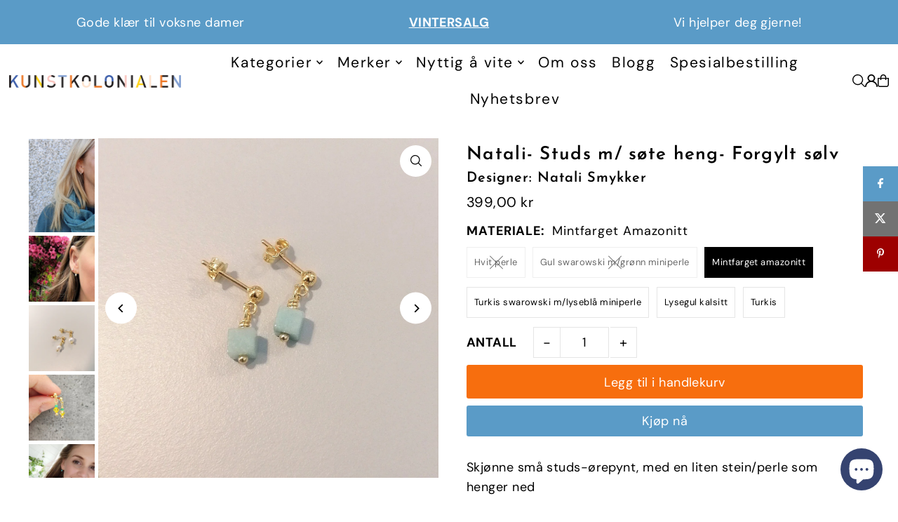

--- FILE ---
content_type: text/html; charset=utf-8
request_url: https://kunstkolonialen.no/products/natali-smykker-studs-m-sote-heng-forgylt-solv
body_size: 42601
content:
<!DOCTYPE html>
<html class="no-js" lang="nb">
<head>
  <meta charset="utf-8" />
  <meta name="viewport" content="width=device-width, initial-scale=1">

  <!-- Establish early connection to external domains -->
  <link rel="preconnect" href="https://cdn.shopify.com" crossorigin>
  <link rel="preconnect" href="https://fonts.shopify.com" crossorigin>
  <link rel="preconnect" href="https://monorail-edge.shopifysvc.com">
  <link rel="preconnect" href="//ajax.googleapis.com" crossorigin /><!-- Preload onDomain stylesheets and script libraries -->
  <link href="//kunstkolonialen.no/cdn/shop/t/22/assets/stylesheet.css?v=174839292476311334041763318446" rel="stylesheet" type="text/css" media="all" />
  <link rel="preload" as="font" href="//kunstkolonialen.no/cdn/fonts/dm_sans/dmsans_n4.ec80bd4dd7e1a334c969c265873491ae56018d72.woff2" type="font/woff2" crossorigin>
  <link rel="preload" as="font" href="//kunstkolonialen.no/cdn/fonts/dm_sans/dmsans_n4.ec80bd4dd7e1a334c969c265873491ae56018d72.woff2" type="font/woff2" crossorigin>
  <link rel="preload" as="font" href="//kunstkolonialen.no/cdn/fonts/josefin_sans/josefinsans_n6.afe095792949c54ae236c64ec95a9caea4be35d6.woff2" type="font/woff2" crossorigin>
  <link href="//kunstkolonialen.no/cdn/shop/t/22/assets/eventemitter3.min.js?v=148202183930229300091763318446" as="script" rel="preload">
  <link href="//kunstkolonialen.no/cdn/shop/t/22/assets/vendor-video.js?v=112486824910932804751763318446" as="script" rel="preload">
  <link href="//kunstkolonialen.no/cdn/shop/t/22/assets/theme.js?v=75153761189398500251763318446" as="script" rel="preload">


  <link rel="shortcut icon" href="//kunstkolonialen.no/cdn/shop/files/DSCF3133_KUNSTKOLONIALEN.jpg?crop=center&height=32&v=1758190176&width=32" type="image/png" />
  <link rel="canonical" href="https://kunstkolonialen.no/products/natali-smykker-studs-m-sote-heng-forgylt-solv" />

  <title>Natali- Studs m/ søte heng- Forgylt sølv &ndash; Kunstkolonialen </title>
  <meta name="description" content="Skjønne små studs-ørepynt, med en liten stein/perle som henger ned Hvis du har mange hull i ørene, henger disse vakkert ved siden av øreringer for eksempel!  I forgylt 925 sølv Laget av Natali på gullsmedverkstedet sitt Pris pr par    " />

  <meta property="og:image" content="http://kunstkolonialen.no/cdn/shop/files/natali-smykker-smykker-natali-studs-m-sote-heng-forgylt-solv-31075467362468.jpg?v=1750336230">
  <meta property="og:image:secure_url" content="https://kunstkolonialen.no/cdn/shop/files/natali-smykker-smykker-natali-studs-m-sote-heng-forgylt-solv-31075467362468.jpg?v=1750336230">
  <meta property="og:image:width" content="1219">
  <meta property="og:image:height" content="1728">

<meta property="og:site_name" content="Kunstkolonialen ">
<meta property="og:url" content="">
<meta property="og:title" content="">
<meta property="og:type" content="">
<meta property="og:description" content="">

  <meta property="og:price:amount" content="399,00">
  <meta property="og:price:currency" content="NOK">





<meta name="twitter:title" content="">
<meta name="twitter:description" content="">
<meta name="twitter:domain" content="">

  
 <script type="application/ld+json">
   {
     "@context": "https://schema.org",
     "@type": "Product",
     "id": "natali-smykker-studs-m-sote-heng-forgylt-solv",
     "url": "https:\/\/kunstkolonialen.no\/products\/natali-smykker-studs-m-sote-heng-forgylt-solv",
     "image": "\/\/kunstkolonialen.no\/cdn\/shop\/files\/natali-smykker-smykker-natali-studs-m-sote-heng-forgylt-solv-31075467362468.jpg?v=1750336230\u0026width=1024",
     "name": "Natali- Studs m\/ søte heng- Forgylt sølv",
     "brand": {
        "@type": "Brand",
        "name": "Natali Smykker"
      },
     "description": "Skjønne små studs-ørepynt, med en liten stein\/perle som henger ned\nHvis du har mange hull i ørene, henger disse vakkert ved siden av øreringer for eksempel! \nI forgylt 925 sølv\nLaget av Natali på gullsmedverkstedet sitt\nPris pr par\n \n ","sku": "NI64","offers": [
        
        {
           "@type": "Offer",
           "price" : 399.0,
           "priceCurrency": "NOK",
           "availability": "http://schema.org/InStock",
           "priceValidUntil": "2030-01-01",
           "url": "\/products\/natali-smykker-studs-m-sote-heng-forgylt-solv"
         },
       
        {
           "@type": "Offer",
           "price" : 399.0,
           "priceCurrency": "NOK",
           "availability": "http://schema.org/InStock",
           "priceValidUntil": "2030-01-01",
           "url": "\/products\/natali-smykker-studs-m-sote-heng-forgylt-solv"
         },
       
        {
           "@type": "Offer",
           "price" : 399.0,
           "priceCurrency": "NOK",
           "availability": "http://schema.org/InStock",
           "priceValidUntil": "2030-01-01",
           "url": "\/products\/natali-smykker-studs-m-sote-heng-forgylt-solv"
         },
       
        {
           "@type": "Offer",
           "price" : 399.0,
           "priceCurrency": "NOK",
           "availability": "http://schema.org/InStock",
           "priceValidUntil": "2030-01-01",
           "url": "\/products\/natali-smykker-studs-m-sote-heng-forgylt-solv"
         },
       
        {
           "@type": "Offer",
           "price" : 399.0,
           "priceCurrency": "NOK",
           "availability": "http://schema.org/InStock",
           "priceValidUntil": "2030-01-01",
           "url": "\/products\/natali-smykker-studs-m-sote-heng-forgylt-solv"
         },
       
        {
           "@type": "Offer",
           "price" : 399.0,
           "priceCurrency": "NOK",
           "availability": "http://schema.org/InStock",
           "priceValidUntil": "2030-01-01",
           "url": "\/products\/natali-smykker-studs-m-sote-heng-forgylt-solv"
         }
       
     ]}
 </script>


  <style data-shopify>
:root {
    --main-family: "DM Sans", sans-serif;
    --main-weight: 400;
    --main-style: normal;
    --main-spacing: 0.025em;
    --nav-family: "DM Sans", sans-serif;
    --nav-weight: 400;
    --nav-style: normal;
    --heading-family: "Josefin Sans", sans-serif;
    --heading-weight: 600;
    --heading-style: normal;
    --heading-spacing: 0.050em;

    --font-size: 18px;
    --base-font-size: 18px;
    --h1-size: 26px;
    --h2-size: 26px;
    --h3-size: 20px;
    --nav-size: 21px;
    --nav-spacing: 0.075em;
    --font-size-sm: calc(18px - 2px);

    --homepage-scroll-color: #000000;
    --homepage-scroll-background: #fff;
    --pre-scroll-color: #000;
    --pre-scroll-background: #ffffff;

    --secondary-color: rgba(0,0,0,0);
    --background: #ffffff;
    --header-color: #000000;
    --text-color: #000000;
    --sale-color: #c50000;
    --dotted-color: #e5e5e5;
    --button-color: #5a9bc7;
    --button-hover: #000000;
    --button-text: #ffffff;
    --secondary-button-color: #f76e0e;
    --secondary-button-hover: #727272;
    --secondary-button-text: #ffffff;
    --new-background: #ededed;
    --new-color: #535353;
    --sale-icon-background: #9d0000;
    --sale-icon-color: #ffffff;
    --soldout-background: #000000;
    --soldout-text: #ffffff;
    --custom-background: #000000;
    --custom-color: #fff;
    --fb-share: #5a9bc7;
    --tw-share: #727272;
    --pin-share: #9d0000;
    --footer-background: #f8f3f0;
    --footer-text: #5a3b21;
    --footer-button: #5a9bc7;
    --footer-button-text: #ffffff;
    --cs1-color: #000;
    --cs1-background: #ffffff;
    --cs2-color: #000;
    --cs2-background: #f5f5f5;
    --cs3-color: #ffffff;
    --cs3-background: #5a9bc7;
    --custom-icon-color: var(--text-color);
    --custom-icon-background: var(--background);
    --error-msg-dark: #e81000;
    --error-msg-light: #ffeae8;
    --success-msg-dark: #007f5f;
    --success-msg-light: #e5fff8;
    --free-shipping-bg: #9d0000;
    --free-shipping-text: #fff;
    --error-color: #c50000;
    --error-color-light: #ffc5c5;
    --keyboard-focus: #ACACAC;
    --focus-border-style: dotted;
    --focus-border-weight: 1px;
    --section-padding: 60px;
    --section-title-align: center;
    --section-title-border: 1px;
    --border-width: 100px;
    --grid-column-gap: px;
    --details-align: left;
    --select-arrow-bg: url(//kunstkolonialen.no/cdn/shop/t/22/assets/select-arrow.png?v=112595941721225094991763318446);
    --icon-border-color: #e6e6e6;
    --color-filter-size: 25px;
    --disabled-text: #808080;
    --listing-size-color: #666666;

    --upsell-border-color: #f2f2f2;

    --star-active: rgb(0, 0, 0);
    --star-inactive: rgb(204, 204, 204);

    --color-body-text: var(--text-color);
    --color-body: var(--background);
    --color-bg: var(--background);

    --section-background: transparent;
    --section-overlay-color: 0, 0, 0;
    --section-overlay-opacity: 0;
    --placeholder-background: rgba(0, 0, 0, 0.1);
    --placeholder-fill: rgba(0, 0, 0, 0.2);
    --line-item-transform: scale(0.8) translateY(calc(-25px - 0.25em)) translateX(10px);

  }
  @media (max-width: 740px) {
     :root {
       --font-size: calc(18px - (18px * 0.15));
       --nav-size: calc(21px - (21px * 0.15));
       --h1-size: calc(26px - (26px * 0.15));
       --h2-size: calc(26px - (26px * 0.15));
       --h3-size: calc(20px - (20px * 0.15));
     }
   }
</style>


  <link rel="stylesheet" href="//kunstkolonialen.no/cdn/shop/t/22/assets/stylesheet.css?v=174839292476311334041763318446" type="text/css">

  <style>
  @font-face {
  font-family: "DM Sans";
  font-weight: 400;
  font-style: normal;
  font-display: swap;
  src: url("//kunstkolonialen.no/cdn/fonts/dm_sans/dmsans_n4.ec80bd4dd7e1a334c969c265873491ae56018d72.woff2") format("woff2"),
       url("//kunstkolonialen.no/cdn/fonts/dm_sans/dmsans_n4.87bdd914d8a61247b911147ae68e754d695c58a6.woff") format("woff");
}

  @font-face {
  font-family: "DM Sans";
  font-weight: 400;
  font-style: normal;
  font-display: swap;
  src: url("//kunstkolonialen.no/cdn/fonts/dm_sans/dmsans_n4.ec80bd4dd7e1a334c969c265873491ae56018d72.woff2") format("woff2"),
       url("//kunstkolonialen.no/cdn/fonts/dm_sans/dmsans_n4.87bdd914d8a61247b911147ae68e754d695c58a6.woff") format("woff");
}

  @font-face {
  font-family: "Josefin Sans";
  font-weight: 600;
  font-style: normal;
  font-display: swap;
  src: url("//kunstkolonialen.no/cdn/fonts/josefin_sans/josefinsans_n6.afe095792949c54ae236c64ec95a9caea4be35d6.woff2") format("woff2"),
       url("//kunstkolonialen.no/cdn/fonts/josefin_sans/josefinsans_n6.0ea222c12f299e43fa61b9245ec23b623ebeb1e9.woff") format("woff");
}

  @font-face {
  font-family: "DM Sans";
  font-weight: 700;
  font-style: normal;
  font-display: swap;
  src: url("//kunstkolonialen.no/cdn/fonts/dm_sans/dmsans_n7.97e21d81502002291ea1de8aefb79170c6946ce5.woff2") format("woff2"),
       url("//kunstkolonialen.no/cdn/fonts/dm_sans/dmsans_n7.af5c214f5116410ca1d53a2090665620e78e2e1b.woff") format("woff");
}

  @font-face {
  font-family: "DM Sans";
  font-weight: 400;
  font-style: italic;
  font-display: swap;
  src: url("//kunstkolonialen.no/cdn/fonts/dm_sans/dmsans_i4.b8fe05e69ee95d5a53155c346957d8cbf5081c1a.woff2") format("woff2"),
       url("//kunstkolonialen.no/cdn/fonts/dm_sans/dmsans_i4.403fe28ee2ea63e142575c0aa47684d65f8c23a0.woff") format("woff");
}

  @font-face {
  font-family: "DM Sans";
  font-weight: 700;
  font-style: italic;
  font-display: swap;
  src: url("//kunstkolonialen.no/cdn/fonts/dm_sans/dmsans_i7.52b57f7d7342eb7255084623d98ab83fd96e7f9b.woff2") format("woff2"),
       url("//kunstkolonialen.no/cdn/fonts/dm_sans/dmsans_i7.d5e14ef18a1d4a8ce78a4187580b4eb1759c2eda.woff") format("woff");
}

  </style>

  <script>window.performance && window.performance.mark && window.performance.mark('shopify.content_for_header.start');</script><meta name="google-site-verification" content="HVSOuXK6Zbq3A8144dH1W59oUWmTun5nGOgMTzt3Occ">
<meta id="shopify-digital-wallet" name="shopify-digital-wallet" content="/40997355684/digital_wallets/dialog">
<link rel="alternate" type="application/json+oembed" href="https://kunstkolonialen.no/products/natali-smykker-studs-m-sote-heng-forgylt-solv.oembed">
<script async="async" src="/checkouts/internal/preloads.js?locale=nb-NO"></script>
<script id="shopify-features" type="application/json">{"accessToken":"64bc556e892e60b19706f43c213a9fd8","betas":["rich-media-storefront-analytics"],"domain":"kunstkolonialen.no","predictiveSearch":true,"shopId":40997355684,"locale":"nb"}</script>
<script>var Shopify = Shopify || {};
Shopify.shop = "kunstkolonialen.myshopify.com";
Shopify.locale = "nb";
Shopify.currency = {"active":"NOK","rate":"1.0"};
Shopify.country = "NO";
Shopify.theme = {"name":"Live versjon","id":155202158843,"schema_name":"Icon","schema_version":"12.1.2","theme_store_id":686,"role":"main"};
Shopify.theme.handle = "null";
Shopify.theme.style = {"id":null,"handle":null};
Shopify.cdnHost = "kunstkolonialen.no/cdn";
Shopify.routes = Shopify.routes || {};
Shopify.routes.root = "/";</script>
<script type="module">!function(o){(o.Shopify=o.Shopify||{}).modules=!0}(window);</script>
<script>!function(o){function n(){var o=[];function n(){o.push(Array.prototype.slice.apply(arguments))}return n.q=o,n}var t=o.Shopify=o.Shopify||{};t.loadFeatures=n(),t.autoloadFeatures=n()}(window);</script>
<script id="shop-js-analytics" type="application/json">{"pageType":"product"}</script>
<script defer="defer" async type="module" src="//kunstkolonialen.no/cdn/shopifycloud/shop-js/modules/v2/client.init-shop-cart-sync_Ck1zgi6O.nb.esm.js"></script>
<script defer="defer" async type="module" src="//kunstkolonialen.no/cdn/shopifycloud/shop-js/modules/v2/chunk.common_rE7lmuZt.esm.js"></script>
<script type="module">
  await import("//kunstkolonialen.no/cdn/shopifycloud/shop-js/modules/v2/client.init-shop-cart-sync_Ck1zgi6O.nb.esm.js");
await import("//kunstkolonialen.no/cdn/shopifycloud/shop-js/modules/v2/chunk.common_rE7lmuZt.esm.js");

  window.Shopify.SignInWithShop?.initShopCartSync?.({"fedCMEnabled":true,"windoidEnabled":true});

</script>
<script>(function() {
  var isLoaded = false;
  function asyncLoad() {
    if (isLoaded) return;
    isLoaded = true;
    var urls = ["https:\/\/cookiebar.hulkapps.com\/hulk_cookie_bar.js?shop=kunstkolonialen.myshopify.com","https:\/\/swymv3starter-01.azureedge.net\/code\/swym-shopify.js?shop=kunstkolonialen.myshopify.com","https:\/\/cdn.nfcube.com\/instafeed-70ede651d29c94d04cb4c6cc26d2aa92.js?shop=kunstkolonialen.myshopify.com","https:\/\/ecommplugins-scripts.trustpilot.com\/v2.1\/js\/header.min.js?settings=eyJrZXkiOiJJdmdiR0FKaEVQclhheElGIiwicyI6Im5vbmUifQ==\u0026shop=kunstkolonialen.myshopify.com","https:\/\/ecommplugins-trustboxsettings.trustpilot.com\/kunstkolonialen.myshopify.com.js?settings=1664540735719\u0026shop=kunstkolonialen.myshopify.com","https:\/\/widget.trustpilot.com\/bootstrap\/v5\/tp.widget.sync.bootstrap.min.js?shop=kunstkolonialen.myshopify.com","https:\/\/intg.snapchat.com\/shopify\/shopify-scevent-init.js?id=d8099e17-aad8-406d-959d-e41b91c9b7c8\u0026shop=kunstkolonialen.myshopify.com"];
    for (var i = 0; i < urls.length; i++) {
      var s = document.createElement('script');
      s.type = 'text/javascript';
      s.async = true;
      s.src = urls[i];
      var x = document.getElementsByTagName('script')[0];
      x.parentNode.insertBefore(s, x);
    }
  };
  if(window.attachEvent) {
    window.attachEvent('onload', asyncLoad);
  } else {
    window.addEventListener('load', asyncLoad, false);
  }
})();</script>
<script id="__st">var __st={"a":40997355684,"offset":3600,"reqid":"33fe4d9d-f4f1-414f-b6aa-95dc4fa2d738-1768604613","pageurl":"kunstkolonialen.no\/products\/natali-smykker-studs-m-sote-heng-forgylt-solv","u":"f05855b323f6","p":"product","rtyp":"product","rid":6761165815972};</script>
<script>window.ShopifyPaypalV4VisibilityTracking = true;</script>
<script id="captcha-bootstrap">!function(){'use strict';const t='contact',e='account',n='new_comment',o=[[t,t],['blogs',n],['comments',n],[t,'customer']],c=[[e,'customer_login'],[e,'guest_login'],[e,'recover_customer_password'],[e,'create_customer']],r=t=>t.map((([t,e])=>`form[action*='/${t}']:not([data-nocaptcha='true']) input[name='form_type'][value='${e}']`)).join(','),a=t=>()=>t?[...document.querySelectorAll(t)].map((t=>t.form)):[];function s(){const t=[...o],e=r(t);return a(e)}const i='password',u='form_key',d=['recaptcha-v3-token','g-recaptcha-response','h-captcha-response',i],f=()=>{try{return window.sessionStorage}catch{return}},m='__shopify_v',_=t=>t.elements[u];function p(t,e,n=!1){try{const o=window.sessionStorage,c=JSON.parse(o.getItem(e)),{data:r}=function(t){const{data:e,action:n}=t;return t[m]||n?{data:e,action:n}:{data:t,action:n}}(c);for(const[e,n]of Object.entries(r))t.elements[e]&&(t.elements[e].value=n);n&&o.removeItem(e)}catch(o){console.error('form repopulation failed',{error:o})}}const l='form_type',E='cptcha';function T(t){t.dataset[E]=!0}const w=window,h=w.document,L='Shopify',v='ce_forms',y='captcha';let A=!1;((t,e)=>{const n=(g='f06e6c50-85a8-45c8-87d0-21a2b65856fe',I='https://cdn.shopify.com/shopifycloud/storefront-forms-hcaptcha/ce_storefront_forms_captcha_hcaptcha.v1.5.2.iife.js',D={infoText:'Beskyttet av hCaptcha',privacyText:'Personvern',termsText:'Vilkår'},(t,e,n)=>{const o=w[L][v],c=o.bindForm;if(c)return c(t,g,e,D).then(n);var r;o.q.push([[t,g,e,D],n]),r=I,A||(h.body.append(Object.assign(h.createElement('script'),{id:'captcha-provider',async:!0,src:r})),A=!0)});var g,I,D;w[L]=w[L]||{},w[L][v]=w[L][v]||{},w[L][v].q=[],w[L][y]=w[L][y]||{},w[L][y].protect=function(t,e){n(t,void 0,e),T(t)},Object.freeze(w[L][y]),function(t,e,n,w,h,L){const[v,y,A,g]=function(t,e,n){const i=e?o:[],u=t?c:[],d=[...i,...u],f=r(d),m=r(i),_=r(d.filter((([t,e])=>n.includes(e))));return[a(f),a(m),a(_),s()]}(w,h,L),I=t=>{const e=t.target;return e instanceof HTMLFormElement?e:e&&e.form},D=t=>v().includes(t);t.addEventListener('submit',(t=>{const e=I(t);if(!e)return;const n=D(e)&&!e.dataset.hcaptchaBound&&!e.dataset.recaptchaBound,o=_(e),c=g().includes(e)&&(!o||!o.value);(n||c)&&t.preventDefault(),c&&!n&&(function(t){try{if(!f())return;!function(t){const e=f();if(!e)return;const n=_(t);if(!n)return;const o=n.value;o&&e.removeItem(o)}(t);const e=Array.from(Array(32),(()=>Math.random().toString(36)[2])).join('');!function(t,e){_(t)||t.append(Object.assign(document.createElement('input'),{type:'hidden',name:u})),t.elements[u].value=e}(t,e),function(t,e){const n=f();if(!n)return;const o=[...t.querySelectorAll(`input[type='${i}']`)].map((({name:t})=>t)),c=[...d,...o],r={};for(const[a,s]of new FormData(t).entries())c.includes(a)||(r[a]=s);n.setItem(e,JSON.stringify({[m]:1,action:t.action,data:r}))}(t,e)}catch(e){console.error('failed to persist form',e)}}(e),e.submit())}));const S=(t,e)=>{t&&!t.dataset[E]&&(n(t,e.some((e=>e===t))),T(t))};for(const o of['focusin','change'])t.addEventListener(o,(t=>{const e=I(t);D(e)&&S(e,y())}));const B=e.get('form_key'),M=e.get(l),P=B&&M;t.addEventListener('DOMContentLoaded',(()=>{const t=y();if(P)for(const e of t)e.elements[l].value===M&&p(e,B);[...new Set([...A(),...v().filter((t=>'true'===t.dataset.shopifyCaptcha))])].forEach((e=>S(e,t)))}))}(h,new URLSearchParams(w.location.search),n,t,e,['guest_login'])})(!0,!0)}();</script>
<script integrity="sha256-4kQ18oKyAcykRKYeNunJcIwy7WH5gtpwJnB7kiuLZ1E=" data-source-attribution="shopify.loadfeatures" defer="defer" src="//kunstkolonialen.no/cdn/shopifycloud/storefront/assets/storefront/load_feature-a0a9edcb.js" crossorigin="anonymous"></script>
<script data-source-attribution="shopify.dynamic_checkout.dynamic.init">var Shopify=Shopify||{};Shopify.PaymentButton=Shopify.PaymentButton||{isStorefrontPortableWallets:!0,init:function(){window.Shopify.PaymentButton.init=function(){};var t=document.createElement("script");t.src="https://kunstkolonialen.no/cdn/shopifycloud/portable-wallets/latest/portable-wallets.nb.js",t.type="module",document.head.appendChild(t)}};
</script>
<script data-source-attribution="shopify.dynamic_checkout.buyer_consent">
  function portableWalletsHideBuyerConsent(e){var t=document.getElementById("shopify-buyer-consent"),n=document.getElementById("shopify-subscription-policy-button");t&&n&&(t.classList.add("hidden"),t.setAttribute("aria-hidden","true"),n.removeEventListener("click",e))}function portableWalletsShowBuyerConsent(e){var t=document.getElementById("shopify-buyer-consent"),n=document.getElementById("shopify-subscription-policy-button");t&&n&&(t.classList.remove("hidden"),t.removeAttribute("aria-hidden"),n.addEventListener("click",e))}window.Shopify?.PaymentButton&&(window.Shopify.PaymentButton.hideBuyerConsent=portableWalletsHideBuyerConsent,window.Shopify.PaymentButton.showBuyerConsent=portableWalletsShowBuyerConsent);
</script>
<script>
  function portableWalletsCleanup(e){e&&e.src&&console.error("Failed to load portable wallets script "+e.src);var t=document.querySelectorAll("shopify-accelerated-checkout .shopify-payment-button__skeleton, shopify-accelerated-checkout-cart .wallet-cart-button__skeleton"),e=document.getElementById("shopify-buyer-consent");for(let e=0;e<t.length;e++)t[e].remove();e&&e.remove()}function portableWalletsNotLoadedAsModule(e){e instanceof ErrorEvent&&"string"==typeof e.message&&e.message.includes("import.meta")&&"string"==typeof e.filename&&e.filename.includes("portable-wallets")&&(window.removeEventListener("error",portableWalletsNotLoadedAsModule),window.Shopify.PaymentButton.failedToLoad=e,"loading"===document.readyState?document.addEventListener("DOMContentLoaded",window.Shopify.PaymentButton.init):window.Shopify.PaymentButton.init())}window.addEventListener("error",portableWalletsNotLoadedAsModule);
</script>

<script type="module" src="https://kunstkolonialen.no/cdn/shopifycloud/portable-wallets/latest/portable-wallets.nb.js" onError="portableWalletsCleanup(this)" crossorigin="anonymous"></script>
<script nomodule>
  document.addEventListener("DOMContentLoaded", portableWalletsCleanup);
</script>

<script id='scb4127' type='text/javascript' async='' src='https://kunstkolonialen.no/cdn/shopifycloud/privacy-banner/storefront-banner.js'></script><link id="shopify-accelerated-checkout-styles" rel="stylesheet" media="screen" href="https://kunstkolonialen.no/cdn/shopifycloud/portable-wallets/latest/accelerated-checkout-backwards-compat.css" crossorigin="anonymous">
<style id="shopify-accelerated-checkout-cart">
        #shopify-buyer-consent {
  margin-top: 1em;
  display: inline-block;
  width: 100%;
}

#shopify-buyer-consent.hidden {
  display: none;
}

#shopify-subscription-policy-button {
  background: none;
  border: none;
  padding: 0;
  text-decoration: underline;
  font-size: inherit;
  cursor: pointer;
}

#shopify-subscription-policy-button::before {
  box-shadow: none;
}

      </style>

<script>window.performance && window.performance.mark && window.performance.mark('shopify.content_for_header.end');</script>

<script src="https://cdn.shopify.com/extensions/7bc9bb47-adfa-4267-963e-cadee5096caf/inbox-1252/assets/inbox-chat-loader.js" type="text/javascript" defer="defer"></script>
<link href="https://monorail-edge.shopifysvc.com" rel="dns-prefetch">
<script>(function(){if ("sendBeacon" in navigator && "performance" in window) {try {var session_token_from_headers = performance.getEntriesByType('navigation')[0].serverTiming.find(x => x.name == '_s').description;} catch {var session_token_from_headers = undefined;}var session_cookie_matches = document.cookie.match(/_shopify_s=([^;]*)/);var session_token_from_cookie = session_cookie_matches && session_cookie_matches.length === 2 ? session_cookie_matches[1] : "";var session_token = session_token_from_headers || session_token_from_cookie || "";function handle_abandonment_event(e) {var entries = performance.getEntries().filter(function(entry) {return /monorail-edge.shopifysvc.com/.test(entry.name);});if (!window.abandonment_tracked && entries.length === 0) {window.abandonment_tracked = true;var currentMs = Date.now();var navigation_start = performance.timing.navigationStart;var payload = {shop_id: 40997355684,url: window.location.href,navigation_start,duration: currentMs - navigation_start,session_token,page_type: "product"};window.navigator.sendBeacon("https://monorail-edge.shopifysvc.com/v1/produce", JSON.stringify({schema_id: "online_store_buyer_site_abandonment/1.1",payload: payload,metadata: {event_created_at_ms: currentMs,event_sent_at_ms: currentMs}}));}}window.addEventListener('pagehide', handle_abandonment_event);}}());</script>
<script id="web-pixels-manager-setup">(function e(e,d,r,n,o){if(void 0===o&&(o={}),!Boolean(null===(a=null===(i=window.Shopify)||void 0===i?void 0:i.analytics)||void 0===a?void 0:a.replayQueue)){var i,a;window.Shopify=window.Shopify||{};var t=window.Shopify;t.analytics=t.analytics||{};var s=t.analytics;s.replayQueue=[],s.publish=function(e,d,r){return s.replayQueue.push([e,d,r]),!0};try{self.performance.mark("wpm:start")}catch(e){}var l=function(){var e={modern:/Edge?\/(1{2}[4-9]|1[2-9]\d|[2-9]\d{2}|\d{4,})\.\d+(\.\d+|)|Firefox\/(1{2}[4-9]|1[2-9]\d|[2-9]\d{2}|\d{4,})\.\d+(\.\d+|)|Chrom(ium|e)\/(9{2}|\d{3,})\.\d+(\.\d+|)|(Maci|X1{2}).+ Version\/(15\.\d+|(1[6-9]|[2-9]\d|\d{3,})\.\d+)([,.]\d+|)( \(\w+\)|)( Mobile\/\w+|) Safari\/|Chrome.+OPR\/(9{2}|\d{3,})\.\d+\.\d+|(CPU[ +]OS|iPhone[ +]OS|CPU[ +]iPhone|CPU IPhone OS|CPU iPad OS)[ +]+(15[._]\d+|(1[6-9]|[2-9]\d|\d{3,})[._]\d+)([._]\d+|)|Android:?[ /-](13[3-9]|1[4-9]\d|[2-9]\d{2}|\d{4,})(\.\d+|)(\.\d+|)|Android.+Firefox\/(13[5-9]|1[4-9]\d|[2-9]\d{2}|\d{4,})\.\d+(\.\d+|)|Android.+Chrom(ium|e)\/(13[3-9]|1[4-9]\d|[2-9]\d{2}|\d{4,})\.\d+(\.\d+|)|SamsungBrowser\/([2-9]\d|\d{3,})\.\d+/,legacy:/Edge?\/(1[6-9]|[2-9]\d|\d{3,})\.\d+(\.\d+|)|Firefox\/(5[4-9]|[6-9]\d|\d{3,})\.\d+(\.\d+|)|Chrom(ium|e)\/(5[1-9]|[6-9]\d|\d{3,})\.\d+(\.\d+|)([\d.]+$|.*Safari\/(?![\d.]+ Edge\/[\d.]+$))|(Maci|X1{2}).+ Version\/(10\.\d+|(1[1-9]|[2-9]\d|\d{3,})\.\d+)([,.]\d+|)( \(\w+\)|)( Mobile\/\w+|) Safari\/|Chrome.+OPR\/(3[89]|[4-9]\d|\d{3,})\.\d+\.\d+|(CPU[ +]OS|iPhone[ +]OS|CPU[ +]iPhone|CPU IPhone OS|CPU iPad OS)[ +]+(10[._]\d+|(1[1-9]|[2-9]\d|\d{3,})[._]\d+)([._]\d+|)|Android:?[ /-](13[3-9]|1[4-9]\d|[2-9]\d{2}|\d{4,})(\.\d+|)(\.\d+|)|Mobile Safari.+OPR\/([89]\d|\d{3,})\.\d+\.\d+|Android.+Firefox\/(13[5-9]|1[4-9]\d|[2-9]\d{2}|\d{4,})\.\d+(\.\d+|)|Android.+Chrom(ium|e)\/(13[3-9]|1[4-9]\d|[2-9]\d{2}|\d{4,})\.\d+(\.\d+|)|Android.+(UC? ?Browser|UCWEB|U3)[ /]?(15\.([5-9]|\d{2,})|(1[6-9]|[2-9]\d|\d{3,})\.\d+)\.\d+|SamsungBrowser\/(5\.\d+|([6-9]|\d{2,})\.\d+)|Android.+MQ{2}Browser\/(14(\.(9|\d{2,})|)|(1[5-9]|[2-9]\d|\d{3,})(\.\d+|))(\.\d+|)|K[Aa][Ii]OS\/(3\.\d+|([4-9]|\d{2,})\.\d+)(\.\d+|)/},d=e.modern,r=e.legacy,n=navigator.userAgent;return n.match(d)?"modern":n.match(r)?"legacy":"unknown"}(),u="modern"===l?"modern":"legacy",c=(null!=n?n:{modern:"",legacy:""})[u],f=function(e){return[e.baseUrl,"/wpm","/b",e.hashVersion,"modern"===e.buildTarget?"m":"l",".js"].join("")}({baseUrl:d,hashVersion:r,buildTarget:u}),m=function(e){var d=e.version,r=e.bundleTarget,n=e.surface,o=e.pageUrl,i=e.monorailEndpoint;return{emit:function(e){var a=e.status,t=e.errorMsg,s=(new Date).getTime(),l=JSON.stringify({metadata:{event_sent_at_ms:s},events:[{schema_id:"web_pixels_manager_load/3.1",payload:{version:d,bundle_target:r,page_url:o,status:a,surface:n,error_msg:t},metadata:{event_created_at_ms:s}}]});if(!i)return console&&console.warn&&console.warn("[Web Pixels Manager] No Monorail endpoint provided, skipping logging."),!1;try{return self.navigator.sendBeacon.bind(self.navigator)(i,l)}catch(e){}var u=new XMLHttpRequest;try{return u.open("POST",i,!0),u.setRequestHeader("Content-Type","text/plain"),u.send(l),!0}catch(e){return console&&console.warn&&console.warn("[Web Pixels Manager] Got an unhandled error while logging to Monorail."),!1}}}}({version:r,bundleTarget:l,surface:e.surface,pageUrl:self.location.href,monorailEndpoint:e.monorailEndpoint});try{o.browserTarget=l,function(e){var d=e.src,r=e.async,n=void 0===r||r,o=e.onload,i=e.onerror,a=e.sri,t=e.scriptDataAttributes,s=void 0===t?{}:t,l=document.createElement("script"),u=document.querySelector("head"),c=document.querySelector("body");if(l.async=n,l.src=d,a&&(l.integrity=a,l.crossOrigin="anonymous"),s)for(var f in s)if(Object.prototype.hasOwnProperty.call(s,f))try{l.dataset[f]=s[f]}catch(e){}if(o&&l.addEventListener("load",o),i&&l.addEventListener("error",i),u)u.appendChild(l);else{if(!c)throw new Error("Did not find a head or body element to append the script");c.appendChild(l)}}({src:f,async:!0,onload:function(){if(!function(){var e,d;return Boolean(null===(d=null===(e=window.Shopify)||void 0===e?void 0:e.analytics)||void 0===d?void 0:d.initialized)}()){var d=window.webPixelsManager.init(e)||void 0;if(d){var r=window.Shopify.analytics;r.replayQueue.forEach((function(e){var r=e[0],n=e[1],o=e[2];d.publishCustomEvent(r,n,o)})),r.replayQueue=[],r.publish=d.publishCustomEvent,r.visitor=d.visitor,r.initialized=!0}}},onerror:function(){return m.emit({status:"failed",errorMsg:"".concat(f," has failed to load")})},sri:function(e){var d=/^sha384-[A-Za-z0-9+/=]+$/;return"string"==typeof e&&d.test(e)}(c)?c:"",scriptDataAttributes:o}),m.emit({status:"loading"})}catch(e){m.emit({status:"failed",errorMsg:(null==e?void 0:e.message)||"Unknown error"})}}})({shopId: 40997355684,storefrontBaseUrl: "https://kunstkolonialen.no",extensionsBaseUrl: "https://extensions.shopifycdn.com/cdn/shopifycloud/web-pixels-manager",monorailEndpoint: "https://monorail-edge.shopifysvc.com/unstable/produce_batch",surface: "storefront-renderer",enabledBetaFlags: ["2dca8a86"],webPixelsConfigList: [{"id":"576880891","configuration":"{\"swymApiEndpoint\":\"https:\/\/swymstore-v3starter-01.swymrelay.com\",\"swymTier\":\"v3starter-01\"}","eventPayloadVersion":"v1","runtimeContext":"STRICT","scriptVersion":"5b6f6917e306bc7f24523662663331c0","type":"APP","apiClientId":1350849,"privacyPurposes":["ANALYTICS","MARKETING","PREFERENCES"],"dataSharingAdjustments":{"protectedCustomerApprovalScopes":["read_customer_email","read_customer_name","read_customer_personal_data","read_customer_phone"]}},{"id":"430866683","configuration":"{\"config\":\"{\\\"pixel_id\\\":\\\"G-HY4B39VHNN\\\",\\\"target_country\\\":\\\"NO\\\",\\\"gtag_events\\\":[{\\\"type\\\":\\\"begin_checkout\\\",\\\"action_label\\\":\\\"G-HY4B39VHNN\\\"},{\\\"type\\\":\\\"search\\\",\\\"action_label\\\":\\\"G-HY4B39VHNN\\\"},{\\\"type\\\":\\\"view_item\\\",\\\"action_label\\\":[\\\"G-HY4B39VHNN\\\",\\\"MC-S9HGL1RY37\\\"]},{\\\"type\\\":\\\"purchase\\\",\\\"action_label\\\":[\\\"G-HY4B39VHNN\\\",\\\"MC-S9HGL1RY37\\\"]},{\\\"type\\\":\\\"page_view\\\",\\\"action_label\\\":[\\\"G-HY4B39VHNN\\\",\\\"MC-S9HGL1RY37\\\"]},{\\\"type\\\":\\\"add_payment_info\\\",\\\"action_label\\\":\\\"G-HY4B39VHNN\\\"},{\\\"type\\\":\\\"add_to_cart\\\",\\\"action_label\\\":\\\"G-HY4B39VHNN\\\"}],\\\"enable_monitoring_mode\\\":false}\"}","eventPayloadVersion":"v1","runtimeContext":"OPEN","scriptVersion":"b2a88bafab3e21179ed38636efcd8a93","type":"APP","apiClientId":1780363,"privacyPurposes":[],"dataSharingAdjustments":{"protectedCustomerApprovalScopes":["read_customer_address","read_customer_email","read_customer_name","read_customer_personal_data","read_customer_phone"]}},{"id":"290193659","configuration":"{\"pixelId\":\"d8099e17-aad8-406d-959d-e41b91c9b7c8\"}","eventPayloadVersion":"v1","runtimeContext":"STRICT","scriptVersion":"c119f01612c13b62ab52809eb08154bb","type":"APP","apiClientId":2556259,"privacyPurposes":["ANALYTICS","MARKETING","SALE_OF_DATA"],"dataSharingAdjustments":{"protectedCustomerApprovalScopes":["read_customer_address","read_customer_email","read_customer_name","read_customer_personal_data","read_customer_phone"]}},{"id":"220954875","configuration":"{\"pixel_id\":\"255853848375609\",\"pixel_type\":\"facebook_pixel\",\"metaapp_system_user_token\":\"-\"}","eventPayloadVersion":"v1","runtimeContext":"OPEN","scriptVersion":"ca16bc87fe92b6042fbaa3acc2fbdaa6","type":"APP","apiClientId":2329312,"privacyPurposes":["ANALYTICS","MARKETING","SALE_OF_DATA"],"dataSharingAdjustments":{"protectedCustomerApprovalScopes":["read_customer_address","read_customer_email","read_customer_name","read_customer_personal_data","read_customer_phone"]}},{"id":"76349691","configuration":"{\"tagID\":\"2614172606550\"}","eventPayloadVersion":"v1","runtimeContext":"STRICT","scriptVersion":"18031546ee651571ed29edbe71a3550b","type":"APP","apiClientId":3009811,"privacyPurposes":["ANALYTICS","MARKETING","SALE_OF_DATA"],"dataSharingAdjustments":{"protectedCustomerApprovalScopes":["read_customer_address","read_customer_email","read_customer_name","read_customer_personal_data","read_customer_phone"]}},{"id":"shopify-app-pixel","configuration":"{}","eventPayloadVersion":"v1","runtimeContext":"STRICT","scriptVersion":"0450","apiClientId":"shopify-pixel","type":"APP","privacyPurposes":["ANALYTICS","MARKETING"]},{"id":"shopify-custom-pixel","eventPayloadVersion":"v1","runtimeContext":"LAX","scriptVersion":"0450","apiClientId":"shopify-pixel","type":"CUSTOM","privacyPurposes":["ANALYTICS","MARKETING"]}],isMerchantRequest: false,initData: {"shop":{"name":"Kunstkolonialen ","paymentSettings":{"currencyCode":"NOK"},"myshopifyDomain":"kunstkolonialen.myshopify.com","countryCode":"NO","storefrontUrl":"https:\/\/kunstkolonialen.no"},"customer":null,"cart":null,"checkout":null,"productVariants":[{"price":{"amount":399.0,"currencyCode":"NOK"},"product":{"title":"Natali- Studs m\/ søte heng- Forgylt sølv","vendor":"Natali Smykker","id":"6761165815972","untranslatedTitle":"Natali- Studs m\/ søte heng- Forgylt sølv","url":"\/products\/natali-smykker-studs-m-sote-heng-forgylt-solv","type":"Smykker"},"id":"40118381969572","image":{"src":"\/\/kunstkolonialen.no\/cdn\/shop\/files\/natali-smykker-smykker-hvit-perle-ni64-natali-studs-m-sote-heng-forgylt-solv-29800025489572.jpg?v=1750336230"},"sku":"NI64","title":"Hvit perle","untranslatedTitle":"Hvit perle"},{"price":{"amount":399.0,"currencyCode":"NOK"},"product":{"title":"Natali- Studs m\/ søte heng- Forgylt sølv","vendor":"Natali Smykker","id":"6761165815972","untranslatedTitle":"Natali- Studs m\/ søte heng- Forgylt sølv","url":"\/products\/natali-smykker-studs-m-sote-heng-forgylt-solv","type":"Smykker"},"id":"42935190913275","image":{"src":"\/\/kunstkolonialen.no\/cdn\/shop\/files\/natali-smykker-smykker-gul-swarowski-m-gronn-miniperle-nifgstudsgswgm-natali-studs-m-sote-heng-forgylt-solv-37217137590523.jpg?v=1750336230"},"sku":"NIFGSTUDSGSWGM","title":"Gul swarowski m\/grønn miniperle","untranslatedTitle":"Gul swarowski m\/grønn miniperle"},{"price":{"amount":399.0,"currencyCode":"NOK"},"product":{"title":"Natali- Studs m\/ søte heng- Forgylt sølv","vendor":"Natali Smykker","id":"6761165815972","untranslatedTitle":"Natali- Studs m\/ søte heng- Forgylt sølv","url":"\/products\/natali-smykker-studs-m-sote-heng-forgylt-solv","type":"Smykker"},"id":"40118382002340","image":{"src":"\/\/kunstkolonialen.no\/cdn\/shop\/files\/natali-smykker-smykker-mintfarget-amazonitt-ni66-natali-studs-m-sote-heng-forgylt-solv-29630985240740.jpg?v=1710329569"},"sku":"NI66","title":"Mintfarget amazonitt","untranslatedTitle":"Mintfarget amazonitt"},{"price":{"amount":399.0,"currencyCode":"NOK"},"product":{"title":"Natali- Studs m\/ søte heng- Forgylt sølv","vendor":"Natali Smykker","id":"6761165815972","untranslatedTitle":"Natali- Studs m\/ søte heng- Forgylt sølv","url":"\/products\/natali-smykker-studs-m-sote-heng-forgylt-solv","type":"Smykker"},"id":"42935187669243","image":{"src":"\/\/kunstkolonialen.no\/cdn\/shop\/files\/natali-smykker-smykker-natali-studs-m-sote-heng-forgylt-solv-37217137459451.jpg?v=1750336230"},"sku":"NIFGSTUDSTSWLBM","title":"Turkis swarowski m\/lyseblå miniperle","untranslatedTitle":"Turkis swarowski m\/lyseblå miniperle"},{"price":{"amount":399.0,"currencyCode":"NOK"},"product":{"title":"Natali- Studs m\/ søte heng- Forgylt sølv","vendor":"Natali Smykker","id":"6761165815972","untranslatedTitle":"Natali- Studs m\/ søte heng- Forgylt sølv","url":"\/products\/natali-smykker-studs-m-sote-heng-forgylt-solv","type":"Smykker"},"id":"42935152640251","image":{"src":"\/\/kunstkolonialen.no\/cdn\/shop\/files\/natali-smykker-smykker-lysegul-kalsitt-nifgstudslgk-natali-studs-m-sote-heng-forgylt-solv-37320087732475.jpg?v=1750336230"},"sku":"NIFGSTUDSLGK","title":"Lysegul kalsitt","untranslatedTitle":"Lysegul kalsitt"},{"price":{"amount":399.0,"currencyCode":"NOK"},"product":{"title":"Natali- Studs m\/ søte heng- Forgylt sølv","vendor":"Natali Smykker","id":"6761165815972","untranslatedTitle":"Natali- Studs m\/ søte heng- Forgylt sølv","url":"\/products\/natali-smykker-studs-m-sote-heng-forgylt-solv","type":"Smykker"},"id":"42935152607483","image":{"src":"\/\/kunstkolonialen.no\/cdn\/shop\/files\/natali-smykker-smykker-turkis-nifgstudst-natali-studs-m-sote-heng-forgylt-solv-37320087666939.jpg?v=1750336230"},"sku":"NIFGSTUDST","title":"Turkis","untranslatedTitle":"Turkis"}],"purchasingCompany":null},},"https://kunstkolonialen.no/cdn","fcfee988w5aeb613cpc8e4bc33m6693e112",{"modern":"","legacy":""},{"shopId":"40997355684","storefrontBaseUrl":"https:\/\/kunstkolonialen.no","extensionBaseUrl":"https:\/\/extensions.shopifycdn.com\/cdn\/shopifycloud\/web-pixels-manager","surface":"storefront-renderer","enabledBetaFlags":"[\"2dca8a86\"]","isMerchantRequest":"false","hashVersion":"fcfee988w5aeb613cpc8e4bc33m6693e112","publish":"custom","events":"[[\"page_viewed\",{}],[\"product_viewed\",{\"productVariant\":{\"price\":{\"amount\":399.0,\"currencyCode\":\"NOK\"},\"product\":{\"title\":\"Natali- Studs m\/ søte heng- Forgylt sølv\",\"vendor\":\"Natali Smykker\",\"id\":\"6761165815972\",\"untranslatedTitle\":\"Natali- Studs m\/ søte heng- Forgylt sølv\",\"url\":\"\/products\/natali-smykker-studs-m-sote-heng-forgylt-solv\",\"type\":\"Smykker\"},\"id\":\"40118382002340\",\"image\":{\"src\":\"\/\/kunstkolonialen.no\/cdn\/shop\/files\/natali-smykker-smykker-mintfarget-amazonitt-ni66-natali-studs-m-sote-heng-forgylt-solv-29630985240740.jpg?v=1710329569\"},\"sku\":\"NI66\",\"title\":\"Mintfarget amazonitt\",\"untranslatedTitle\":\"Mintfarget amazonitt\"}}]]"});</script><script>
  window.ShopifyAnalytics = window.ShopifyAnalytics || {};
  window.ShopifyAnalytics.meta = window.ShopifyAnalytics.meta || {};
  window.ShopifyAnalytics.meta.currency = 'NOK';
  var meta = {"product":{"id":6761165815972,"gid":"gid:\/\/shopify\/Product\/6761165815972","vendor":"Natali Smykker","type":"Smykker","handle":"natali-smykker-studs-m-sote-heng-forgylt-solv","variants":[{"id":40118381969572,"price":39900,"name":"Natali- Studs m\/ søte heng- Forgylt sølv - Hvit perle","public_title":"Hvit perle","sku":"NI64"},{"id":42935190913275,"price":39900,"name":"Natali- Studs m\/ søte heng- Forgylt sølv - Gul swarowski m\/grønn miniperle","public_title":"Gul swarowski m\/grønn miniperle","sku":"NIFGSTUDSGSWGM"},{"id":40118382002340,"price":39900,"name":"Natali- Studs m\/ søte heng- Forgylt sølv - Mintfarget amazonitt","public_title":"Mintfarget amazonitt","sku":"NI66"},{"id":42935187669243,"price":39900,"name":"Natali- Studs m\/ søte heng- Forgylt sølv - Turkis swarowski m\/lyseblå miniperle","public_title":"Turkis swarowski m\/lyseblå miniperle","sku":"NIFGSTUDSTSWLBM"},{"id":42935152640251,"price":39900,"name":"Natali- Studs m\/ søte heng- Forgylt sølv - Lysegul kalsitt","public_title":"Lysegul kalsitt","sku":"NIFGSTUDSLGK"},{"id":42935152607483,"price":39900,"name":"Natali- Studs m\/ søte heng- Forgylt sølv - Turkis","public_title":"Turkis","sku":"NIFGSTUDST"}],"remote":false},"page":{"pageType":"product","resourceType":"product","resourceId":6761165815972,"requestId":"33fe4d9d-f4f1-414f-b6aa-95dc4fa2d738-1768604613"}};
  for (var attr in meta) {
    window.ShopifyAnalytics.meta[attr] = meta[attr];
  }
</script>
<script class="analytics">
  (function () {
    var customDocumentWrite = function(content) {
      var jquery = null;

      if (window.jQuery) {
        jquery = window.jQuery;
      } else if (window.Checkout && window.Checkout.$) {
        jquery = window.Checkout.$;
      }

      if (jquery) {
        jquery('body').append(content);
      }
    };

    var hasLoggedConversion = function(token) {
      if (token) {
        return document.cookie.indexOf('loggedConversion=' + token) !== -1;
      }
      return false;
    }

    var setCookieIfConversion = function(token) {
      if (token) {
        var twoMonthsFromNow = new Date(Date.now());
        twoMonthsFromNow.setMonth(twoMonthsFromNow.getMonth() + 2);

        document.cookie = 'loggedConversion=' + token + '; expires=' + twoMonthsFromNow;
      }
    }

    var trekkie = window.ShopifyAnalytics.lib = window.trekkie = window.trekkie || [];
    if (trekkie.integrations) {
      return;
    }
    trekkie.methods = [
      'identify',
      'page',
      'ready',
      'track',
      'trackForm',
      'trackLink'
    ];
    trekkie.factory = function(method) {
      return function() {
        var args = Array.prototype.slice.call(arguments);
        args.unshift(method);
        trekkie.push(args);
        return trekkie;
      };
    };
    for (var i = 0; i < trekkie.methods.length; i++) {
      var key = trekkie.methods[i];
      trekkie[key] = trekkie.factory(key);
    }
    trekkie.load = function(config) {
      trekkie.config = config || {};
      trekkie.config.initialDocumentCookie = document.cookie;
      var first = document.getElementsByTagName('script')[0];
      var script = document.createElement('script');
      script.type = 'text/javascript';
      script.onerror = function(e) {
        var scriptFallback = document.createElement('script');
        scriptFallback.type = 'text/javascript';
        scriptFallback.onerror = function(error) {
                var Monorail = {
      produce: function produce(monorailDomain, schemaId, payload) {
        var currentMs = new Date().getTime();
        var event = {
          schema_id: schemaId,
          payload: payload,
          metadata: {
            event_created_at_ms: currentMs,
            event_sent_at_ms: currentMs
          }
        };
        return Monorail.sendRequest("https://" + monorailDomain + "/v1/produce", JSON.stringify(event));
      },
      sendRequest: function sendRequest(endpointUrl, payload) {
        // Try the sendBeacon API
        if (window && window.navigator && typeof window.navigator.sendBeacon === 'function' && typeof window.Blob === 'function' && !Monorail.isIos12()) {
          var blobData = new window.Blob([payload], {
            type: 'text/plain'
          });

          if (window.navigator.sendBeacon(endpointUrl, blobData)) {
            return true;
          } // sendBeacon was not successful

        } // XHR beacon

        var xhr = new XMLHttpRequest();

        try {
          xhr.open('POST', endpointUrl);
          xhr.setRequestHeader('Content-Type', 'text/plain');
          xhr.send(payload);
        } catch (e) {
          console.log(e);
        }

        return false;
      },
      isIos12: function isIos12() {
        return window.navigator.userAgent.lastIndexOf('iPhone; CPU iPhone OS 12_') !== -1 || window.navigator.userAgent.lastIndexOf('iPad; CPU OS 12_') !== -1;
      }
    };
    Monorail.produce('monorail-edge.shopifysvc.com',
      'trekkie_storefront_load_errors/1.1',
      {shop_id: 40997355684,
      theme_id: 155202158843,
      app_name: "storefront",
      context_url: window.location.href,
      source_url: "//kunstkolonialen.no/cdn/s/trekkie.storefront.cd680fe47e6c39ca5d5df5f0a32d569bc48c0f27.min.js"});

        };
        scriptFallback.async = true;
        scriptFallback.src = '//kunstkolonialen.no/cdn/s/trekkie.storefront.cd680fe47e6c39ca5d5df5f0a32d569bc48c0f27.min.js';
        first.parentNode.insertBefore(scriptFallback, first);
      };
      script.async = true;
      script.src = '//kunstkolonialen.no/cdn/s/trekkie.storefront.cd680fe47e6c39ca5d5df5f0a32d569bc48c0f27.min.js';
      first.parentNode.insertBefore(script, first);
    };
    trekkie.load(
      {"Trekkie":{"appName":"storefront","development":false,"defaultAttributes":{"shopId":40997355684,"isMerchantRequest":null,"themeId":155202158843,"themeCityHash":"1020259357461617196","contentLanguage":"nb","currency":"NOK","eventMetadataId":"1086ba61-14f8-48af-82af-5fd197653a34"},"isServerSideCookieWritingEnabled":true,"monorailRegion":"shop_domain","enabledBetaFlags":["65f19447"]},"Session Attribution":{},"S2S":{"facebookCapiEnabled":true,"source":"trekkie-storefront-renderer","apiClientId":580111}}
    );

    var loaded = false;
    trekkie.ready(function() {
      if (loaded) return;
      loaded = true;

      window.ShopifyAnalytics.lib = window.trekkie;

      var originalDocumentWrite = document.write;
      document.write = customDocumentWrite;
      try { window.ShopifyAnalytics.merchantGoogleAnalytics.call(this); } catch(error) {};
      document.write = originalDocumentWrite;

      window.ShopifyAnalytics.lib.page(null,{"pageType":"product","resourceType":"product","resourceId":6761165815972,"requestId":"33fe4d9d-f4f1-414f-b6aa-95dc4fa2d738-1768604613","shopifyEmitted":true});

      var match = window.location.pathname.match(/checkouts\/(.+)\/(thank_you|post_purchase)/)
      var token = match? match[1]: undefined;
      if (!hasLoggedConversion(token)) {
        setCookieIfConversion(token);
        window.ShopifyAnalytics.lib.track("Viewed Product",{"currency":"NOK","variantId":40118381969572,"productId":6761165815972,"productGid":"gid:\/\/shopify\/Product\/6761165815972","name":"Natali- Studs m\/ søte heng- Forgylt sølv - Hvit perle","price":"399.00","sku":"NI64","brand":"Natali Smykker","variant":"Hvit perle","category":"Smykker","nonInteraction":true,"remote":false},undefined,undefined,{"shopifyEmitted":true});
      window.ShopifyAnalytics.lib.track("monorail:\/\/trekkie_storefront_viewed_product\/1.1",{"currency":"NOK","variantId":40118381969572,"productId":6761165815972,"productGid":"gid:\/\/shopify\/Product\/6761165815972","name":"Natali- Studs m\/ søte heng- Forgylt sølv - Hvit perle","price":"399.00","sku":"NI64","brand":"Natali Smykker","variant":"Hvit perle","category":"Smykker","nonInteraction":true,"remote":false,"referer":"https:\/\/kunstkolonialen.no\/products\/natali-smykker-studs-m-sote-heng-forgylt-solv"});
      }
    });


        var eventsListenerScript = document.createElement('script');
        eventsListenerScript.async = true;
        eventsListenerScript.src = "//kunstkolonialen.no/cdn/shopifycloud/storefront/assets/shop_events_listener-3da45d37.js";
        document.getElementsByTagName('head')[0].appendChild(eventsListenerScript);

})();</script>
  <script>
  if (!window.ga || (window.ga && typeof window.ga !== 'function')) {
    window.ga = function ga() {
      (window.ga.q = window.ga.q || []).push(arguments);
      if (window.Shopify && window.Shopify.analytics && typeof window.Shopify.analytics.publish === 'function') {
        window.Shopify.analytics.publish("ga_stub_called", {}, {sendTo: "google_osp_migration"});
      }
      console.error("Shopify's Google Analytics stub called with:", Array.from(arguments), "\nSee https://help.shopify.com/manual/promoting-marketing/pixels/pixel-migration#google for more information.");
    };
    if (window.Shopify && window.Shopify.analytics && typeof window.Shopify.analytics.publish === 'function') {
      window.Shopify.analytics.publish("ga_stub_initialized", {}, {sendTo: "google_osp_migration"});
    }
  }
</script>
<script
  defer
  src="https://kunstkolonialen.no/cdn/shopifycloud/perf-kit/shopify-perf-kit-3.0.4.min.js"
  data-application="storefront-renderer"
  data-shop-id="40997355684"
  data-render-region="gcp-us-central1"
  data-page-type="product"
  data-theme-instance-id="155202158843"
  data-theme-name="Icon"
  data-theme-version="12.1.2"
  data-monorail-region="shop_domain"
  data-resource-timing-sampling-rate="10"
  data-shs="true"
  data-shs-beacon="true"
  data-shs-export-with-fetch="true"
  data-shs-logs-sample-rate="1"
  data-shs-beacon-endpoint="https://kunstkolonialen.no/api/collect"
></script>
</head>
<body class="gridlock template-product js-slideout-toggle-wrapper js-modal-toggle-wrapper theme-features__secondary-color-not-black--false theme-features__product-variants--swatches theme-features__image-flip--enabled theme-features__sold-out-icon--enabled theme-features__sale-icon--enabled theme-features__new-icon--enabled theme-features__section-titles--short_below theme-features__section-title-align--center theme-features__details-align--left theme-features__rounded-buttons--enabled theme-features__zoom-effect--disabled theme-features__icon-position--top_left theme-features__icon-shape--circle" data-quickview-cart-type="drawer">
  <a class="skip-link button visually-hidden" href="#main-content">Translation missing: nb.accessibility.skip_to_text</a>
  
  
<aside
  popover="auto"
  class="slideout slideout__drawer-left "
  
  id="slideout-mobile-navigation"
>
  <div class="slideout__inner-wrapper slideout__general-slide__wrapper" tabindex="0">
    <div class="slideout__inner-content-container" tabindex="0">
      <div
        class="slideout__trigger--close"
        tabindex="0"
      >
        <button
          class="slideout__trigger-search-sidebar js-slideout-close"
          data-slideout-direction="right"
          aria-label="Close sidebar"
          tabindex="0"
          type="button"
          name="button"
          popovertarget="slideout-mobile-navigation"
          popovertargetaction="hide"
        >
          <div class="icn-close" tabindex="0"></div>
        </button>
      </div>
      <div
        
        class="sidebar__search-container"
        tabindex="0"
      >
        
    <div id="shopify-section-mobile-navigation" class="shopify-section">


<link href="//kunstkolonialen.no/cdn/shop/t/22/assets/section-mobile-navigation.css?v=168304308437880792031763318446" rel="stylesheet" type="text/css" media="all" />


<nav class="mobile-menu" role="navigation" data-section-id="mobile-navigation" data-section-type="mobile-navigation">
  
    
        <div class="mobile-menu__block mobile-menu__featured-image mobile-menu__featured-image--full-width" >
          
            



<div class="box-ratio " style="padding-bottom: 12.94287780187997%;">
  <img src="//kunstkolonialen.no/cdn/shop/files/KK-navnetrekk-farger.pdfkopi_c52e58f3-1705-483c-acdf-a6edad94a9f1.png?v=1738765224&amp;width=400" alt="" srcset="//kunstkolonialen.no/cdn/shop/files/KK-navnetrekk-farger.pdfkopi_c52e58f3-1705-483c-acdf-a6edad94a9f1.png?v=1738765224&amp;width=200 200w, //kunstkolonialen.no/cdn/shop/files/KK-navnetrekk-farger.pdfkopi_c52e58f3-1705-483c-acdf-a6edad94a9f1.png?v=1738765224&amp;width=300 300w, //kunstkolonialen.no/cdn/shop/files/KK-navnetrekk-farger.pdfkopi_c52e58f3-1705-483c-acdf-a6edad94a9f1.png?v=1738765224&amp;width=400 400w" width="400" height="52" loading="lazy" fetchpriority="auto" sizes="(min-width: 1601px) 2000px,(min-width: 768px) and (max-width: 1600px) 1200px,(max-width: 767px) 100vw, 900px">
</div>
<noscript><img src="//kunstkolonialen.no/cdn/shop/files/KK-navnetrekk-farger.pdfkopi_c52e58f3-1705-483c-acdf-a6edad94a9f1.png?v=1738765224&amp;width=400" alt="" srcset="//kunstkolonialen.no/cdn/shop/files/KK-navnetrekk-farger.pdfkopi_c52e58f3-1705-483c-acdf-a6edad94a9f1.png?v=1738765224&amp;width=352 352w, //kunstkolonialen.no/cdn/shop/files/KK-navnetrekk-farger.pdfkopi_c52e58f3-1705-483c-acdf-a6edad94a9f1.png?v=1738765224&amp;width=400 400w" width="400" height="52"></noscript>

          
        </div>
      
  
    
        <div class="mobile-menu__block mobile-menu__featured-text text-center" >
          
          <div class="rte">
            <h1><strong>Kjære kunde!</strong></h1><h4>Vi selger gode klær til voksne damer! </h4><p></p><p><em>Vi sender varene dine samme arbeidsdag, om du bestiller før klokke 11.00 Trenger du hjelp, håper vi at du tar kontakt! </em></p><p></p><p></p>
          </div><!-- /.rte -->
          
        </div>
      
  
    
        <div class="mobile-menu__block mobile-menu__search" ><predictive-search
            data-routes="/search/suggest"
            data-input-selector='input[name="q"]'
            data-results-selector="#predictive-search-mobile"
            ><form action="/search" method="get">
              <label class="visually-hidden" for="searchbox-mobile-navigation">Søk</label>
              <input
                type="text"
                name="q"
                id="searchbox-mobile-navigation"
                class="searchbox__input"
                placeholder="Søk"
                value=""role="combobox"
                  aria-expanded="false"
                  aria-owns="predictive-search-results-list"
                  aria-controls="predictive-search-results-list"
                  aria-haspopup="listbox"
                  aria-autocomplete="list"
                  autocorrect="off"
                  autocomplete="off"
                  autocapitalize="off"
                  spellcheck="false"/>
              <input name="options[prefix]" type="hidden" value="last">

              
<div id="predictive-search-mobile" class="predictive-search" tabindex="-1"></div></form></predictive-search></div>

      
  
    
        <div class="mobile-menu__block mobile-menu__cart-status" >
          <a class="mobile-menu__cart-icon" href="/cart">
            <span class="vib-center">Handlekurv</span>
            (<span class="mobile-menu__cart-count js-cart-count vib-center">0</span>)
            <svg class="icon--icon-theme-bag vib-center" height="20px" viewBox="0 0 18 20" version="1.1" xmlns="http://www.w3.org/2000/svg" xmlns:xlink="http://www.w3.org/1999/xlink">
      <g class="hover-fill" fill="#0962ad" stroke="none" stroke-width="1" fill-rule="evenodd">
          <g transform="translate(-276.000000, -149.000000)" fill="#0962ad" fill-rule="nonzero">
              <g transform="translate(276.000000, 149.000000)">
                  <path d="M14.3969883,19.9999971 L3.4887208,19.9999971 C1.57856357,19.9999971 0.0300751793,18.4515057 0.0300751793,16.5413485 C0.0300751793,16.5112733 0.0300751793,16.4120252 0,16.1654088 L0,16.0751832 L0,5.41353217 L17.8902204,5.41353217 L17.8902204,16.163905 C17.8631527,16.4135322 17.8601452,16.5112733 17.8601452,16.5413485 C17.860146,17.4594205 17.4951348,18.3398249 16.8455369,18.9885766 C16.195939,19.6373283 15.3150596,20.0011916 14.3969883,19.9999971 Z M1.64962358,16.0315742 C1.66991451,16.2007908 1.68145869,16.3709419 1.68421004,16.5413485 C1.68421004,17.5379523 2.49211702,18.3458593 3.4887208,18.3458593 L14.3969883,18.3458593 C15.3935921,18.3458593 16.2014991,17.5379523 16.2014991,16.5413485 C16.2043429,16.3709458 16.2158868,16.2007995 16.2360855,16.0315742 L16.2360855,7.06766703 L1.64962358,7.06766703 L1.64962358,16.0315742 Z"></path>
                  <path d="M13.7729284,8.81353119 L12.1187935,8.81353119 L12.1187935,4.73684064 C12.1187935,3.03430919 10.7386191,1.65413476 9.03608761,1.65413476 C7.33355617,1.65413476 5.95338174,3.03430919 5.95338174,4.73684064 L5.95338174,8.81353119 L4.29924688,8.81353119 L4.29924688,4.73684064 C4.29924688,2.12075577 6.42000275,0 9.03608761,0 C11.6521725,0 13.7729284,2.12075577 13.7729284,4.73684064 L13.7729284,8.81353119 Z"></path>
              </g>
          </g>
      </g>
      <style>.mobile-menu__cart-icon .icon--icon-theme-bag:hover .hover-fill { fill: #0962ad;}</style>
    </svg>





          </a>
        </div>
    
  
    
        <div class="mobile-menu__block mobile-menu__navigation" >
        
        
          <ul class="menu__list">
            
              
                
                
                  <li class="menu__item">
                    <details
                      class="details"
                      
                        name="level--1"
                      
                    >
                      <summary class="details__summary">
                        <a class="details__link" href="#">Kategorier</a>
                        <div class="details__icon">
                          
  
    <svg class="icon--apollo-down-carrot details__svg vib-center" height="6px" version="1.1" xmlns="http://www.w3.org/2000/svg" xmlns:xlink="http://www.w3.org/1999/xlink" x="0px" y="0px"
    	 viewBox="0 0 20 13.3" xml:space="preserve">
      <g class="hover-fill" fill="var(--accordion-color)">
        <polygon points="17.7,0 10,8.3 2.3,0 0,2.5 10,13.3 20,2.5 "/>
      </g>
      <style> .icon--apollo-down-carrot:hover .hover-fill { fill: var(--accordion-color);}</style>
    </svg>
  






                        </div>
                      </summary>
                      <div class="details__content details__content--padding-left">
                        <ul class="menu__list">
                          
                            
                            
                              <li class="menu__item">
                                <details
                                  class="details"
                                  
                                    name="level--1--1"
                                  
                                >
                                  <summary class="details__summary">
                                    <a class="details__link" href="#">Dameklær</a>
                                    <div class="details__icon">
                                      
  
    <svg class="icon--apollo-down-carrot details__svg vib-center" height="5px" version="1.1" xmlns="http://www.w3.org/2000/svg" xmlns:xlink="http://www.w3.org/1999/xlink" x="0px" y="0px"
    	 viewBox="0 0 20 13.3" xml:space="preserve">
      <g class="hover-fill" fill="var(--accordion-color)">
        <polygon points="17.7,0 10,8.3 2.3,0 0,2.5 10,13.3 20,2.5 "/>
      </g>
      <style> .icon--apollo-down-carrot:hover .hover-fill { fill: var(--accordion-color);}</style>
    </svg>
  






                                    </div>
                                  </summary>
                                  <div class="details__content details__content--padding-left">
                                    <ul class="menu__list">
                                      
                                        <li class="menu__item">
                                          <a class="menu__link" href="/collections/jakker/jakker">Jakker</a>
                                        </li>
                                      
                                        <li class="menu__item">
                                          <a class="menu__link" href="/collections/kjole">Kjoler</a>
                                        </li>
                                      
                                        <li class="menu__item">
                                          <a class="menu__link" href="/collections/bukser-1">Bukser</a>
                                        </li>
                                      
                                        <li class="menu__item">
                                          <a class="menu__link" href="/collections/genser">Genser</a>
                                        </li>
                                      
                                        <li class="menu__item">
                                          <a class="menu__link" href="/collections/cardigan">Cardigan</a>
                                        </li>
                                      
                                        <li class="menu__item">
                                          <a class="menu__link" href="/collections/skjorte">Skjorter</a>
                                        </li>
                                      
                                        <li class="menu__item">
                                          <a class="menu__link" href="/collections/t-shirt-topp">T-shirt / topp</a>
                                        </li>
                                      
                                        <li class="menu__item">
                                          <a class="menu__link" href="/collections/skjerf-og-sjal">Skjerf</a>
                                        </li>
                                      
                                        <li class="menu__item">
                                          <a class="menu__link" href="/collections/skjort">Skjørt</a>
                                        </li>
                                      
                                        <li class="menu__item">
                                          <a class="menu__link" href="/collections/shorts-1">Shorts</a>
                                        </li>
                                      
                                        <li class="menu__item">
                                          <a class="menu__link" href="/collections/stromper-og-sokker">Sokker/strømper</a>
                                        </li>
                                      
                                        <li class="menu__item">
                                          <a class="menu__link" href="/collections/topp-skjorte">Topper (alle)</a>
                                        </li>
                                      
                                        <li class="menu__item">
                                          <a class="menu__link" href="/collections/tilbehor">Tilbehør</a>
                                        </li>
                                      
                                        <li class="menu__item">
                                          <a class="menu__link" href="/collections/nyheter">Siste nytt</a>
                                        </li>
                                      
                                        <li class="menu__item">
                                          <a class="menu__link" href="/collections/100-merinoull-fra-by-basics">100% merinoull</a>
                                        </li>
                                      
                                        <li class="menu__item">
                                          <a class="menu__link" href="/collections/100-bomull-fra-by-basics">100% bomull</a>
                                        </li>
                                      
                                        <li class="menu__item">
                                          <a class="menu__link" href="/collections/100-lin-fra-own-by-basics">100% lin</a>
                                        </li>
                                      
                                        <li class="menu__item">
                                          <a class="menu__link" href="/collections/100-by-basics-bamboo">100% bamboo</a>
                                        </li>
                                      
                                    </ul>
                                  </div>
                                </details>
                              </li>
                            
                          
                            
                            
                              <li class="menu__item">
                                <a class="menu__link" href="/pages/fredagslive-hos-kunstkolonialen">FredagsLIVE</a>
                              </li>
                            
                          
                            
                            
                              <li class="menu__item">
                                <details
                                  class="details"
                                  
                                    name="level--1--1"
                                  
                                >
                                  <summary class="details__summary">
                                    <a class="details__link" href="/collections/by-basics">100% naturlig</a>
                                    <div class="details__icon">
                                      
  
    <svg class="icon--apollo-down-carrot details__svg vib-center" height="5px" version="1.1" xmlns="http://www.w3.org/2000/svg" xmlns:xlink="http://www.w3.org/1999/xlink" x="0px" y="0px"
    	 viewBox="0 0 20 13.3" xml:space="preserve">
      <g class="hover-fill" fill="var(--accordion-color)">
        <polygon points="17.7,0 10,8.3 2.3,0 0,2.5 10,13.3 20,2.5 "/>
      </g>
      <style> .icon--apollo-down-carrot:hover .hover-fill { fill: var(--accordion-color);}</style>
    </svg>
  






                                    </div>
                                  </summary>
                                  <div class="details__content details__content--padding-left">
                                    <ul class="menu__list">
                                      
                                        <li class="menu__item">
                                          <a class="menu__link" href="/collections/100-merinoull-fra-by-basics">Merinoull</a>
                                        </li>
                                      
                                        <li class="menu__item">
                                          <a class="menu__link" href="/collections/bubble-wool-by-basics">Bubble Wool</a>
                                        </li>
                                      
                                        <li class="menu__item">
                                          <a class="menu__link" href="/collections/100-bomull-fra-by-basics">Cotton (bomull)</a>
                                        </li>
                                      
                                        <li class="menu__item">
                                          <a class="menu__link" href="/collections/100-lin-fra-own-by-basics">Lin</a>
                                        </li>
                                      
                                        <li class="menu__item">
                                          <a class="menu__link" href="/collections/100-by-basics-bamboo">Bamboo</a>
                                        </li>
                                      
                                        <li class="menu__item">
                                          <a class="menu__link" href="/pages/spesialbestilling-by-basics">Spesialbestilling</a>
                                        </li>
                                      
                                    </ul>
                                  </div>
                                </details>
                              </li>
                            
                          
                            
                            
                              <li class="menu__item">
                                <details
                                  class="details"
                                  
                                    name="level--1--1"
                                  
                                >
                                  <summary class="details__summary">
                                    <a class="details__link" href="#">Gavetips</a>
                                    <div class="details__icon">
                                      
  
    <svg class="icon--apollo-down-carrot details__svg vib-center" height="5px" version="1.1" xmlns="http://www.w3.org/2000/svg" xmlns:xlink="http://www.w3.org/1999/xlink" x="0px" y="0px"
    	 viewBox="0 0 20 13.3" xml:space="preserve">
      <g class="hover-fill" fill="var(--accordion-color)">
        <polygon points="17.7,0 10,8.3 2.3,0 0,2.5 10,13.3 20,2.5 "/>
      </g>
      <style> .icon--apollo-down-carrot:hover .hover-fill { fill: var(--accordion-color);}</style>
    </svg>
  






                                    </div>
                                  </summary>
                                  <div class="details__content details__content--padding-left">
                                    <ul class="menu__list">
                                      
                                        <li class="menu__item">
                                          <a class="menu__link" href="/collections/under-500-kr-perfekt-til-kollegaen">Gavetips > 500</a>
                                        </li>
                                      
                                        <li class="menu__item">
                                          <a class="menu__link" href="/collections/500-1000-kr-til-venninnen-eller-datteren">Gavetips 500-1000</a>
                                        </li>
                                      
                                        <li class="menu__item">
                                          <a class="menu__link" href="/collections/over-1000-kr-til-mamma-eller-deg-selv">Gavetips < 1000</a>
                                        </li>
                                      
                                        <li class="menu__item">
                                          <a class="menu__link" href="https://stan.store/wilhelmine">Trines nettkurs</a>
                                        </li>
                                      
                                        <li class="menu__item">
                                          <a class="menu__link" href="/collections/nyheter">NYTT fra alle merker</a>
                                        </li>
                                      
                                    </ul>
                                  </div>
                                </details>
                              </li>
                            
                          
                            
                            
                              <li class="menu__item">
                                <details
                                  class="details"
                                  
                                    name="level--1--1"
                                  
                                >
                                  <summary class="details__summary">
                                    <a class="details__link" href="#">Tilbehør</a>
                                    <div class="details__icon">
                                      
  
    <svg class="icon--apollo-down-carrot details__svg vib-center" height="5px" version="1.1" xmlns="http://www.w3.org/2000/svg" xmlns:xlink="http://www.w3.org/1999/xlink" x="0px" y="0px"
    	 viewBox="0 0 20 13.3" xml:space="preserve">
      <g class="hover-fill" fill="var(--accordion-color)">
        <polygon points="17.7,0 10,8.3 2.3,0 0,2.5 10,13.3 20,2.5 "/>
      </g>
      <style> .icon--apollo-down-carrot:hover .hover-fill { fill: var(--accordion-color);}</style>
    </svg>
  






                                    </div>
                                  </summary>
                                  <div class="details__content details__content--padding-left">
                                    <ul class="menu__list">
                                      
                                        <li class="menu__item">
                                          <a class="menu__link" href="/collections/belter">Belter</a>
                                        </li>
                                      
                                        <li class="menu__item">
                                          <a class="menu__link" href="/collections/izipizi">Briller</a>
                                        </li>
                                      
                                        <li class="menu__item">
                                          <a class="menu__link" href="/collections/pa-hodet">Hodeplagg</a>
                                        </li>
                                      
                                        <li class="menu__item">
                                          <a class="menu__link" href="/collections/skjerf-og-sjal">Skjerf</a>
                                        </li>
                                      
                                        <li class="menu__item">
                                          <a class="menu__link" href="/collections/smykke-1">Smykker</a>
                                        </li>
                                      
                                        <li class="menu__item">
                                          <a class="menu__link" href="/collections/frid-cosmetics">Sminke</a>
                                        </li>
                                      
                                        <li class="menu__item">
                                          <a class="menu__link" href="/collections/sokker">Sokker</a>
                                        </li>
                                      
                                        <li class="menu__item">
                                          <a class="menu__link" href="/collections/sneaky-fox">Strømper</a>
                                        </li>
                                      
                                        <li class="menu__item">
                                          <a class="menu__link" href="/collections/undertoy">Undertøy</a>
                                        </li>
                                      
                                        <li class="menu__item">
                                          <a class="menu__link" href="/collections/skinnvesker">Vesker</a>
                                        </li>
                                      
                                        <li class="menu__item">
                                          <a class="menu__link" href="/products/anatole-sammenleggbar-paraply">Paraplyer</a>
                                        </li>
                                      
                                        <li class="menu__item">
                                          <a class="menu__link" href="/collections/vanter">Vanter</a>
                                        </li>
                                      
                                    </ul>
                                  </div>
                                </details>
                              </li>
                            
                          
                            
                            
                              <li class="menu__item">
                                <details
                                  class="details"
                                  
                                    name="level--1--1"
                                  
                                >
                                  <summary class="details__summary">
                                    <a class="details__link" href="#">Gaver</a>
                                    <div class="details__icon">
                                      
  
    <svg class="icon--apollo-down-carrot details__svg vib-center" height="5px" version="1.1" xmlns="http://www.w3.org/2000/svg" xmlns:xlink="http://www.w3.org/1999/xlink" x="0px" y="0px"
    	 viewBox="0 0 20 13.3" xml:space="preserve">
      <g class="hover-fill" fill="var(--accordion-color)">
        <polygon points="17.7,0 10,8.3 2.3,0 0,2.5 10,13.3 20,2.5 "/>
      </g>
      <style> .icon--apollo-down-carrot:hover .hover-fill { fill: var(--accordion-color);}</style>
    </svg>
  






                                    </div>
                                  </summary>
                                  <div class="details__content details__content--padding-left">
                                    <ul class="menu__list">
                                      
                                        <li class="menu__item">
                                          <a class="menu__link" href="/collections/julegaveideer-2025">Julegavetips</a>
                                        </li>
                                      
                                        <li class="menu__item">
                                          <a class="menu__link" href="/products/kunstkolonialens-gavekort">Gavekort</a>
                                        </li>
                                      
                                        <li class="menu__item">
                                          <a class="menu__link" href="/collections/annet-nyttig">Gaveting</a>
                                        </li>
                                      
                                        <li class="menu__item">
                                          <a class="menu__link" href="/collections/petit-by-basics">Baby/Barn</a>
                                        </li>
                                      
                                    </ul>
                                  </div>
                                </details>
                              </li>
                            
                          
                            
                            
                              <li class="menu__item">
                                <a class="menu__link" href="/collections/tif-tiffy">50% på Tif Tiffy </a>
                              </li>
                            
                          
                            
                            
                              <li class="menu__item">
                                <a class="menu__link" href="/pages/om-oss-1">Om oss</a>
                              </li>
                            
                          
                        </ul>
                      </div>
                    </details>
                  </li>
                
              
                
                
                  <li class="menu__item">
                    <details
                      class="details"
                      
                        name="level--1"
                      
                    >
                      <summary class="details__summary">
                        <a class="details__link" href="#">Merker</a>
                        <div class="details__icon">
                          
  
    <svg class="icon--apollo-down-carrot details__svg vib-center" height="6px" version="1.1" xmlns="http://www.w3.org/2000/svg" xmlns:xlink="http://www.w3.org/1999/xlink" x="0px" y="0px"
    	 viewBox="0 0 20 13.3" xml:space="preserve">
      <g class="hover-fill" fill="var(--accordion-color)">
        <polygon points="17.7,0 10,8.3 2.3,0 0,2.5 10,13.3 20,2.5 "/>
      </g>
      <style> .icon--apollo-down-carrot:hover .hover-fill { fill: var(--accordion-color);}</style>
    </svg>
  






                        </div>
                      </summary>
                      <div class="details__content details__content--padding-left">
                        <ul class="menu__list">
                          
                            
                            
                              <li class="menu__item">
                                <details
                                  class="details"
                                  
                                    name="level--1--2"
                                  
                                >
                                  <summary class="details__summary">
                                    <a class="details__link" href="#">Klær</a>
                                    <div class="details__icon">
                                      
  
    <svg class="icon--apollo-down-carrot details__svg vib-center" height="5px" version="1.1" xmlns="http://www.w3.org/2000/svg" xmlns:xlink="http://www.w3.org/1999/xlink" x="0px" y="0px"
    	 viewBox="0 0 20 13.3" xml:space="preserve">
      <g class="hover-fill" fill="var(--accordion-color)">
        <polygon points="17.7,0 10,8.3 2.3,0 0,2.5 10,13.3 20,2.5 "/>
      </g>
      <style> .icon--apollo-down-carrot:hover .hover-fill { fill: var(--accordion-color);}</style>
    </svg>
  






                                    </div>
                                  </summary>
                                  <div class="details__content details__content--padding-left">
                                    <ul class="menu__list">
                                      
                                        <li class="menu__item">
                                          <a class="menu__link" href="/collections/by-basics">By Basics</a>
                                        </li>
                                      
                                        <li class="menu__item">
                                          <a class="menu__link" href="/collections/masai-1">MASAI</a>
                                        </li>
                                      
                                        <li class="menu__item">
                                          <a class="menu__link" href="/collections/cero-etage">CRO Etage</a>
                                        </li>
                                      
                                        <li class="menu__item">
                                          <a class="menu__link" href="/collections/lundgaard">Lundgaard</a>
                                        </li>
                                      
                                        <li class="menu__item">
                                          <a class="menu__link" href="/collections/skovhuus">Skovhuus</a>
                                        </li>
                                      
                                        <li class="menu__item">
                                          <a class="menu__link" href="/collections/seamless-basic">Seamless Basic</a>
                                        </li>
                                      
                                        <li class="menu__item">
                                          <a class="menu__link" href="/collections/tif-tiffy">Tif Tiffy - halv pris nå</a>
                                        </li>
                                      
                                    </ul>
                                  </div>
                                </details>
                              </li>
                            
                          
                            
                            
                              <li class="menu__item">
                                <details
                                  class="details"
                                  
                                    name="level--1--2"
                                  
                                >
                                  <summary class="details__summary">
                                    <a class="details__link" href="#">Alfabetisk A-H</a>
                                    <div class="details__icon">
                                      
  
    <svg class="icon--apollo-down-carrot details__svg vib-center" height="5px" version="1.1" xmlns="http://www.w3.org/2000/svg" xmlns:xlink="http://www.w3.org/1999/xlink" x="0px" y="0px"
    	 viewBox="0 0 20 13.3" xml:space="preserve">
      <g class="hover-fill" fill="var(--accordion-color)">
        <polygon points="17.7,0 10,8.3 2.3,0 0,2.5 10,13.3 20,2.5 "/>
      </g>
      <style> .icon--apollo-down-carrot:hover .hover-fill { fill: var(--accordion-color);}</style>
    </svg>
  






                                    </div>
                                  </summary>
                                  <div class="details__content details__content--padding-left">
                                    <ul class="menu__list">
                                      
                                        <li class="menu__item">
                                          <a class="menu__link" href="/collections/anatole">Anatole</a>
                                        </li>
                                      
                                        <li class="menu__item">
                                          <a class="menu__link" href="/collections/by-basics">by basics</a>
                                        </li>
                                      
                                        <li class="menu__item">
                                          <a class="menu__link" href="/collections/baeltekompagniet">Bæltekompagniet</a>
                                        </li>
                                      
                                        <li class="menu__item">
                                          <a class="menu__link" href="/collections/classic-care">Classic Clothing Care</a>
                                        </li>
                                      
                                        <li class="menu__item">
                                          <a class="menu__link" href="/collections/cero-etage">CRO Etage</a>
                                        </li>
                                      
                                        <li class="menu__item">
                                          <a class="menu__link" href="/collections/c-soap">C- Soap</a>
                                        </li>
                                      
                                        <li class="menu__item">
                                          <a class="menu__link" href="/collections/depeche-1/vesker">Depeche</a>
                                        </li>
                                      
                                        <li class="menu__item">
                                          <a class="menu__link" href="/collections/dialekttempen">Dialekttempen</a>
                                        </li>
                                      
                                        <li class="menu__item">
                                          <a class="menu__link" href="/collections/embla-smykker/smykker">Embla</a>
                                        </li>
                                      
                                        <li class="menu__item">
                                          <a class="menu__link" href="/collections/eventyrorkesteret">Eventyrorkesteret</a>
                                        </li>
                                      
                                        <li class="menu__item">
                                          <a class="menu__link" href="/collections/frid-cosmetics">Frid Cosmetics</a>
                                        </li>
                                      
                                        <li class="menu__item">
                                          <a class="menu__link" href="/collections/handed-by">Handed by</a>
                                        </li>
                                      
                                    </ul>
                                  </div>
                                </details>
                              </li>
                            
                          
                            
                            
                              <li class="menu__item">
                                <details
                                  class="details"
                                  
                                    name="level--1--2"
                                  
                                >
                                  <summary class="details__summary">
                                    <a class="details__link" href="#">Alfabetisk I-M</a>
                                    <div class="details__icon">
                                      
  
    <svg class="icon--apollo-down-carrot details__svg vib-center" height="5px" version="1.1" xmlns="http://www.w3.org/2000/svg" xmlns:xlink="http://www.w3.org/1999/xlink" x="0px" y="0px"
    	 viewBox="0 0 20 13.3" xml:space="preserve">
      <g class="hover-fill" fill="var(--accordion-color)">
        <polygon points="17.7,0 10,8.3 2.3,0 0,2.5 10,13.3 20,2.5 "/>
      </g>
      <style> .icon--apollo-down-carrot:hover .hover-fill { fill: var(--accordion-color);}</style>
    </svg>
  






                                    </div>
                                  </summary>
                                  <div class="details__content details__content--padding-left">
                                    <ul class="menu__list">
                                      
                                        <li class="menu__item">
                                          <a class="menu__link" href="/collections/izipizi">Izipizi</a>
                                        </li>
                                      
                                        <li class="menu__item">
                                          <a class="menu__link" href="/collections/janira">Janira</a>
                                        </li>
                                      
                                        <li class="menu__item">
                                          <a class="menu__link" href="/collections/kunstkolonialen">Kunstkolonialen</a>
                                        </li>
                                      
                                        <li class="menu__item">
                                          <a class="menu__link" href="/collections/kvitfjell-handbags">Kvitfjell</a>
                                        </li>
                                      
                                        <li class="menu__item">
                                          <a class="menu__link" href="/collections/leas-verden">Leas verden</a>
                                        </li>
                                      
                                        <li class="menu__item">
                                          <a class="menu__link" href="/collections/lingadore">Lingadore</a>
                                        </li>
                                      
                                        <li class="menu__item">
                                          <a class="menu__link" href="/collections/lundgaard">Lundgaard</a>
                                        </li>
                                      
                                        <li class="menu__item">
                                          <a class="menu__link" href="/collections/masai-1">MASAI</a>
                                        </li>
                                      
                                        <li class="menu__item">
                                          <a class="menu__link" href="/collections/mp-denmark">MP Denmark</a>
                                        </li>
                                      
                                    </ul>
                                  </div>
                                </details>
                              </li>
                            
                          
                            
                            
                              <li class="menu__item">
                                <details
                                  class="details"
                                  
                                    name="level--1--2"
                                  
                                >
                                  <summary class="details__summary">
                                    <a class="details__link" href="#">Alfabetisk N-W</a>
                                    <div class="details__icon">
                                      
  
    <svg class="icon--apollo-down-carrot details__svg vib-center" height="5px" version="1.1" xmlns="http://www.w3.org/2000/svg" xmlns:xlink="http://www.w3.org/1999/xlink" x="0px" y="0px"
    	 viewBox="0 0 20 13.3" xml:space="preserve">
      <g class="hover-fill" fill="var(--accordion-color)">
        <polygon points="17.7,0 10,8.3 2.3,0 0,2.5 10,13.3 20,2.5 "/>
      </g>
      <style> .icon--apollo-down-carrot:hover .hover-fill { fill: var(--accordion-color);}</style>
    </svg>
  






                                    </div>
                                  </summary>
                                  <div class="details__content details__content--padding-left">
                                    <ul class="menu__list">
                                      
                                        <li class="menu__item">
                                          <a class="menu__link" href="/collections/natali-smykker/natali-smykker">Natali smykker</a>
                                        </li>
                                      
                                        <li class="menu__item">
                                          <a class="menu__link" href="/collections/oscalito">Oscalito</a>
                                        </li>
                                      
                                        <li class="menu__item">
                                          <a class="menu__link" href="/collections/pa-stell">På stell</a>
                                        </li>
                                      
                                        <li class="menu__item">
                                          <a class="menu__link" href="/collections/sangiacomo">Sangiacomo</a>
                                        </li>
                                      
                                        <li class="menu__item">
                                          <a class="menu__link" href="/collections/seamless-basic">Seamless Basic</a>
                                        </li>
                                      
                                        <li class="menu__item">
                                          <a class="menu__link" href="/collections/skovhuus">Skovhuus</a>
                                        </li>
                                      
                                        <li class="menu__item">
                                          <a class="menu__link" href="/collections/simone-perele/Simone-perele">Simone Perele</a>
                                        </li>
                                      
                                        <li class="menu__item">
                                          <a class="menu__link" href="/collections/sneaky-fox">Sneaky Fox</a>
                                        </li>
                                      
                                        <li class="menu__item">
                                          <a class="menu__link" href="/collections/stone-soap-spa-1">Stone Soap Spa</a>
                                        </li>
                                      
                                        <li class="menu__item">
                                          <a class="menu__link" href="/collections/steamery-stockholm">Steamery Stockholm</a>
                                        </li>
                                      
                                        <li class="menu__item">
                                          <a class="menu__link" href="/collections/tif-tiffy">Tif Tiffy</a>
                                        </li>
                                      
                                        <li class="menu__item">
                                          <a class="menu__link" href="/collections/turitur">TURITUR</a>
                                        </li>
                                      
                                        <li class="menu__item">
                                          <a class="menu__link" href="/products/vikingsalt-polar-white-sea-salt-flakes">Vikingsalt</a>
                                        </li>
                                      
                                        <li class="menu__item">
                                          <a class="menu__link" href="/collections/wilma-louise">Wilma & Louise</a>
                                        </li>
                                      
                                        <li class="menu__item">
                                          <a class="menu__link" href="/collections/wilhelmine-smykker">Wilhelmine smykker</a>
                                        </li>
                                      
                                        <li class="menu__item">
                                          <a class="menu__link" href="/collections/wilhelmineskjerf">Wilhelmine skjerf</a>
                                        </li>
                                      
                                    </ul>
                                  </div>
                                </details>
                              </li>
                            
                          
                        </ul>
                      </div>
                    </details>
                  </li>
                
              
                
                
                  <li class="menu__item">
                    <details
                      class="details"
                      
                        name="level--1"
                      
                    >
                      <summary class="details__summary">
                        <a class="details__link" href="#">Nyttig å vite</a>
                        <div class="details__icon">
                          
  
    <svg class="icon--apollo-down-carrot details__svg vib-center" height="6px" version="1.1" xmlns="http://www.w3.org/2000/svg" xmlns:xlink="http://www.w3.org/1999/xlink" x="0px" y="0px"
    	 viewBox="0 0 20 13.3" xml:space="preserve">
      <g class="hover-fill" fill="var(--accordion-color)">
        <polygon points="17.7,0 10,8.3 2.3,0 0,2.5 10,13.3 20,2.5 "/>
      </g>
      <style> .icon--apollo-down-carrot:hover .hover-fill { fill: var(--accordion-color);}</style>
    </svg>
  






                        </div>
                      </summary>
                      <div class="details__content details__content--padding-left">
                        <ul class="menu__list">
                          
                            
                            
                              <li class="menu__item">
                                <a class="menu__link" href="/pages/om-oss-1">Om oss</a>
                              </li>
                            
                          
                            
                            
                              <li class="menu__item">
                                <a class="menu__link" href="/pages/praktisk-informasjon">Praktisk info</a>
                              </li>
                            
                          
                            
                            
                              <li class="menu__item">
                                <a class="menu__link" href="/pages/storrelsesguide-kunstkolonialen"> Størrelsesguide</a>
                              </li>
                            
                          
                            
                            
                              <li class="menu__item">
                                <a class="menu__link" href="/pages/spesialbestilling-by-basics">Spesialbestilling</a>
                              </li>
                            
                          
                            
                            
                              <li class="menu__item">
                                <a class="menu__link" href="https://www.bybasics.com/catalogue?lang=en">KATALOGEN by basics</a>
                              </li>
                            
                          
                            
                            
                              <li class="menu__item">
                                <a class="menu__link" href="/pages/fredagslive-hos-kunstkolonialen">FredagsLIVE</a>
                              </li>
                            
                          
                            
                            
                              <li class="menu__item">
                                <a class="menu__link" href="/pages/nettkurs">Kle deg smart med Trine</a>
                              </li>
                            
                          
                            
                            
                              <li class="menu__item">
                                <a class="menu__link" href="https://stan.store/wilhelmine">Trines nettkurs</a>
                              </li>
                            
                          
                            
                            
                              <li class="menu__item">
                                <a class="menu__link" href="/pages/vedlikeholdstips">Vedlikeholdstips</a>
                              </li>
                            
                          
                            
                            
                              <li class="menu__item">
                                <a class="menu__link" href="/pages/fordelsprogram-15-rabatt-hos-kunstkolonialen-i-samarbeid-med-vi-over-60">Vi over 60</a>
                              </li>
                            
                          
                            
                            
                              <li class="menu__item">
                                <a class="menu__link" href="/pages/fdselsdag">Din fødselsdag</a>
                              </li>
                            
                          
                            
                            
                              <li class="menu__item">
                                <a class="menu__link" href="/products/kunstkolonialens-gavekort">Digitalt gavekort</a>
                              </li>
                            
                          
                            
                            
                              <li class="menu__item">
                                <a class="menu__link" href="https://no.trustpilot.com/review/kunstkolonialen.no">Trustpilot</a>
                              </li>
                            
                          
                            
                            
                              <li class="menu__item">
                                <a class="menu__link" href="/pages/gi-oss-stjerner-pa-google">Google!</a>
                              </li>
                            
                          
                            
                            
                              <li class="menu__item">
                                <details
                                  class="details"
                                  
                                    name="level--1--3"
                                  
                                >
                                  <summary class="details__summary">
                                    <a class="details__link" href="/pages/om-oss">De 4 damene </a>
                                    <div class="details__icon">
                                      
  
    <svg class="icon--apollo-down-carrot details__svg vib-center" height="5px" version="1.1" xmlns="http://www.w3.org/2000/svg" xmlns:xlink="http://www.w3.org/1999/xlink" x="0px" y="0px"
    	 viewBox="0 0 20 13.3" xml:space="preserve">
      <g class="hover-fill" fill="var(--accordion-color)">
        <polygon points="17.7,0 10,8.3 2.3,0 0,2.5 10,13.3 20,2.5 "/>
      </g>
      <style> .icon--apollo-down-carrot:hover .hover-fill { fill: var(--accordion-color);}</style>
    </svg>
  






                                    </div>
                                  </summary>
                                  <div class="details__content details__content--padding-left">
                                    <ul class="menu__list">
                                      
                                        <li class="menu__item">
                                          <a class="menu__link" href="/pages/janne">Janne</a>
                                        </li>
                                      
                                        <li class="menu__item">
                                          <a class="menu__link" href="/pages/trine">Trine</a>
                                        </li>
                                      
                                        <li class="menu__item">
                                          <a class="menu__link" href="/pages/natali">Natali</a>
                                        </li>
                                      
                                        <li class="menu__item">
                                          <a class="menu__link" href="/pages/elisabeth">Elisabeth</a>
                                        </li>
                                      
                                    </ul>
                                  </div>
                                </details>
                              </li>
                            
                          
                            
                            
                              <li class="menu__item">
                                <details
                                  class="details"
                                  
                                    name="level--1--3"
                                  
                                >
                                  <summary class="details__summary">
                                    <a class="details__link" href="/pages/velkommen-til-oss">Juridisk informasjon</a>
                                    <div class="details__icon">
                                      
  
    <svg class="icon--apollo-down-carrot details__svg vib-center" height="5px" version="1.1" xmlns="http://www.w3.org/2000/svg" xmlns:xlink="http://www.w3.org/1999/xlink" x="0px" y="0px"
    	 viewBox="0 0 20 13.3" xml:space="preserve">
      <g class="hover-fill" fill="var(--accordion-color)">
        <polygon points="17.7,0 10,8.3 2.3,0 0,2.5 10,13.3 20,2.5 "/>
      </g>
      <style> .icon--apollo-down-carrot:hover .hover-fill { fill: var(--accordion-color);}</style>
    </svg>
  






                                    </div>
                                  </summary>
                                  <div class="details__content details__content--padding-left">
                                    <ul class="menu__list">
                                      
                                        <li class="menu__item">
                                          <a class="menu__link" href="/pages/betingelser">Salgsbetingelser</a>
                                        </li>
                                      
                                        <li class="menu__item">
                                          <a class="menu__link" href="/policies/privacy-policy">Personvern</a>
                                        </li>
                                      
                                        <li class="menu__item">
                                          <a class="menu__link" href="/policies/refund-policy">Angrerett</a>
                                        </li>
                                      
                                        <li class="menu__item">
                                          <a class="menu__link" href="/pages/praktisk-informasjon">Praktisk info</a>
                                        </li>
                                      
                                    </ul>
                                  </div>
                                </details>
                              </li>
                            
                          
                        </ul>
                      </div>
                    </details>
                  </li>
                
              
                
                
                  <li class="menu__item">
                    <a class="menu__link" href="/pages/om-oss-1">Om oss</a>
                  </li>
                
              
                
                
                  <li class="menu__item">
                    <a class="menu__link" href="/blogs/blog">Blogg</a>
                  </li>
                
              
                
                
                  <li class="menu__item">
                    <a class="menu__link" href="/pages/spesialbestilling-by-basics">Spesialbestilling</a>
                  </li>
                
              
                
                
                  <li class="menu__item">
                    <a class="menu__link" href="/pages/kontakt-oss">Nyhetsbrev</a>
                  </li>
                
              
              
                
                  <li class="menu__item mobile-menu__item">
                    <a class="menu__link" href="https://account.kunstkolonialen.no?locale=nb&region_country=NO">
                      <svg role="img" class="icon--icon-theme-user mobile-menu__item--icon vib-center" height="16px" viewBox="0 0 20 20" version="1.1" xmlns="http://www.w3.org/2000/svg" xmlns:xlink="http://www.w3.org/1999/xlink">
      <g class="hover-fill" fill="#0962ad">
          <g transform="translate(-231.000000, -149.000000)" fill="#0962ad" fill-rule="nonzero">
              <g transform="translate(231.000000, 149.000000)">
                  <path d="M13.7134182,10.7092991 C14.6987128,9.93840631 15.417772,8.88127873 15.7707133,7.68499845 C16.1237723,6.4887064 16.0930664,5.21274391 15.6828309,4.0346283 C15.2727131,2.8565127 14.5035362,1.83483211 13.4823593,1.11170866 C12.4611823,0.388589915 11.2387112,0 9.98509881,0 C8.73148646,0 7.50905059,0.388589915 6.48783834,1.11170866 C5.46663786,1.83483211 4.69746103,2.8565127 4.2873079,4.0346283 C3.87716653,5.21274391 3.84644886,6.4887064 4.1994255,7.68499845 C4.5524139,8.88127873 5.27154365,9.93840631 6.25677941,10.7092991 C4.56855509,11.3819567 3.09553086,12.4976254 1.99473035,13.9373876 C0.89392277,15.3770322 0.206610682,17.0869116 0.00606162337,18.8845555 C-0.00845511287,19.0158494 0.00316392789,19.1486727 0.0402550747,19.2753784 C0.0773462687,19.4022017 0.139183592,19.5204368 0.222235396,19.6234954 C0.389967239,19.8314951 0.633930883,19.9647889 0.900456891,19.9939654 C1.1669829,20.0231418 1.43423597,19.9457301 1.64343606,19.7789069 C1.8526244,19.6120837 1.98662446,19.3694959 2.01594212,19.1044375 C2.23661281,17.1507938 3.17330737,15.346444 4.64708454,14.036211 C6.1208617,12.7258603 8.02838024,12.0016263 10.0052047,12.0016263 C11.9820056,12.0016263 13.8895359,12.7258603 15.3633013,14.036211 C16.8370667,15.346444 17.7737731,17.1507938 17.994479,19.1044375 C18.0217732,19.3499665 18.1396556,19.5767896 18.3251851,19.7411423 C18.5107146,19.9053773 18.75095,19.9953771 18.9994207,19.9939654 L19.1098913,19.9939654 C19.3734209,19.9637301 19.6141269,19.8313774 19.779774,19.6253778 C19.9454211,19.4194958 20.0225976,19.1567903 19.9942447,18.8945555 C19.7928328,17.0918527 19.1017737,15.3776204 17.9953026,13.9356229 C16.8888315,12.4937431 15.4087131,11.378392 13.7134182,10.7092991 Z M9.98509881,9.99971209 C9.19006314,9.99971209 8.41288631,9.76525367 7.75183894,9.32598384 C7.09080333,8.88671401 6.57557956,8.26236215 6.27133236,7.53188107 C5.96708516,6.80138822 5.88748512,5.99758961 6.04257931,5.22212036 C6.19768526,4.44663935 6.5805325,3.73432294 7.14270924,3.17522979 C7.70487421,2.61614841 8.42113337,2.23540789 9.20088668,2.08114934 C9.98063998,1.92690254 10.7888757,2.00606711 11.5233937,2.30864306 C12.2578881,2.61121901 12.8856531,3.12361812 13.327418,3.78102874 C13.7690653,4.43845113 14.0048301,5.21135568 14.0048301,6.00202489 C14.0048301,7.06228188 13.5813005,8.07910365 12.8275354,8.82882 C12.0736527,9.57853634 11.0512052,9.99971209 9.98509881,9.99971209 Z"></path>
              </g>
          </g>
      </g>
      <style>.mobile-menu__item .icon--icon-theme-user:hover .hover-fill { fill: #0962ad;}</style>
    </svg>





                      <span class="mobile-menu__item--text vib-center">&nbsp;&nbsp;Logg inn/opprett konto</span>
                    </a>
                  </li>
                
              
            
          </ul>
        </div>

      
  
    
        <div class="mobile-menu__block mobile-menu__social text-center" >
          
<ul class="social-icons__wrapper ">
  
    <li>
      <a href="https://www.facebook.com/KUNSTKOLONIALEN" target="_blank" aria-label="Facebook">
        


  
    <svg class="icon--facebook share-icons--icon" height="14px" version="1.1" xmlns="http://www.w3.org/2000/svg" xmlns:xlink="http://www.w3.org/1999/xlink" x="0px"
    y="0px" viewBox="0 0 11 20" xml:space="preserve">
      <g class="hover-fill" fill="">
        <path d="M11,0H8C5.2,0,3,2.2,3,5v3H0v4h3v8h4v-8h3l1-4H7V5c0-0.6,0.4-1,1-1h3V0z"/>
      </g>
      <style>.mobile-menu__social .icon--facebook:hover .hover-fill { fill: ;}</style>
    </svg>
  




      </a>
    </li>
  
  
    <li>
      <a href="https://www.instagram.com/kunstkolonialen.no/" target="_blank" aria-label="Instagram">
        


  
    <svg class="icon--instagram social-icons--icon" height="14px" version="1.1" xmlns="http://www.w3.org/2000/svg" xmlns:xlink="http://www.w3.org/1999/xlink" x="0px"
    y="0px" viewBox="0 0 19.9 20" xml:space="preserve">
      <g class="hover-fill" fill="">
        <path d="M10,4.8c-2.8,0-5.1,2.3-5.1,5.1S7.2,15,10,15s5.1-2.3,5.1-5.1S12.8,4.8,10,4.8z M10,13.2c-1.8,0-3.3-1.5-3.3-3.3
        S8.2,6.6,10,6.6s3.3,1.5,3.3,3.3S11.8,13.2,10,13.2z M15.2,3.4c-0.6,0-1.1,0.5-1.1,1.1s0.5,1.3,1.1,1.3s1.3-0.5,1.3-1.1
        c0-0.3-0.1-0.6-0.4-0.9S15.6,3.4,15.2,3.4z M19.9,9.9c0-1.4,0-2.7-0.1-4.1c-0.1-1.5-0.4-3-1.6-4.2C17,0.5,15.6,0.1,13.9,0
        c-1.2,0-2.6,0-3.9,0C8.6,0,7.2,0,5.8,0.1c-1.5,0-2.9,0.4-4.1,1.5S0.2,4.1,0.1,5.8C0,7.2,0,8.6,0,9.9c0,1.3,0,2.8,0.1,4.2
        c0.1,1.5,0.4,3,1.6,4.2c1.1,1.1,2.5,1.5,4.2,1.6C7.3,20,8.6,20,10,20s2.7,0,4.1-0.1c1.5-0.1,3-0.4,4.2-1.6c1.1-1.1,1.5-2.5,1.6-4.2
        C19.9,12.7,19.9,11.3,19.9,9.9z M17.6,15.7c-0.1,0.5-0.4,0.8-0.8,1.1c-0.4,0.4-0.6,0.5-1.1,0.8c-1.3,0.5-4.4,0.4-5.8,0.4
        s-4.6,0.1-5.8-0.4c-0.5-0.1-0.8-0.4-1.1-0.8c-0.4-0.4-0.5-0.6-0.8-1.1c-0.5-1.3-0.4-4.4-0.4-5.8S1.7,5.3,2.2,4.1
        C2.3,3.6,2.6,3.3,3,3s0.6-0.5,1.1-0.8c1.3-0.5,4.4-0.4,5.8-0.4s4.6-0.1,5.8,0.4c0.5,0.1,0.8,0.4,1.1,0.8c0.4,0.4,0.5,0.6,0.8,1.1
        C18.1,5.3,18,8.5,18,9.9S18.2,14.4,17.6,15.7z"/>
      </g>
      <style>.mobile-menu__social .icon--instagram:hover .hover-fill { fill: ;}</style>
    </svg>
  




      </a>
    </li>
  
  
  
  
  
    <li>
      <a href="https://www.youtube.com/watch?v=3hbJbhb3KqQ&list=PLGUuXI0yV5K3dP7KEuHJwdxm2rhB0rdOo" target="_blank" aria-label="Youtube">
        


  
    <svg class="icon--youtube share-icons--icon" height="14px" version="1.1" xmlns="http://www.w3.org/2000/svg" xmlns:xlink="http://www.w3.org/1999/xlink" x="0px"
      y="0px" viewBox="0 0 28.5 20" xml:space="preserve">
      <g class="hover-fill" fill="">
        <path d="M28,3.3c-0.3-1.3-1.3-2.1-2.4-2.4C23.3,0,14.3,0,14.3,0s-8.8,0-11,0.6C2,1,1,1.9,0.7,3.1C0,5.4,0,9.9,0,9.9s0,4.7,0.7,6.8
        C1,18,2,19,3.3,19.3c2.2,0.7,11,0.7,11,0.7s8.9,0,11.1-0.7c1.3-0.3,2.1-1.3,2.4-2.4c0.7-2.3,0.7-6.8,0.7-6.8S28.6,5.4,28,3.3z
        M11.5,14.3V5.9l7.3,4.2L11.5,14.3z"/>
      </g>
      <style>.mobile-menu__social .icon--youtube:hover .hover-fill { fill: ;}</style>
    </svg>
  




      </a>
    </li>
  
  
  

</ul>

        </div>
      
  
<style data-shopify>
  #slideout-mobile-navigation {
    --background: #ffffff;
    --text-color: #0962ad;
    --dotted-color: #f38505;
  }
  </style>
</nav>


</div>
  
      </div>
    </div>
  </div>
</aside>


  <div class="site-wrap relative">

    <theme-header>
      <!-- BEGIN sections: header-group -->
<div id="shopify-section-sections--20508267020539__04fb36e9-a6da-4a9f-8553-85012c4fee43" class="shopify-section shopify-section-group-header-group"><style data-shopify>

  .scrolling__announcements[data-section-id="sections--20508267020539__04fb36e9-a6da-4a9f-8553-85012c4fee43"] .scrolling__announcements--wrapper {
    background: var(--cs3-background) !important;
  }
  .scrolling__announcements[data-section-id="sections--20508267020539__04fb36e9-a6da-4a9f-8553-85012c4fee43"] .scrolling__announcements--item,
  .scrolling__announcements[data-section-id="sections--20508267020539__04fb36e9-a6da-4a9f-8553-85012c4fee43"] .scrolling__announcements--item p,
  .scrolling__announcements[data-section-id="sections--20508267020539__04fb36e9-a6da-4a9f-8553-85012c4fee43"] .scrolling__announcements--item a,
  .scrolling__announcements[data-section-id="sections--20508267020539__04fb36e9-a6da-4a9f-8553-85012c4fee43"] .scrolling__announcements--carousel.flickity__section .flickity-button,
  .scrolling__announcements[data-section-id="sections--20508267020539__04fb36e9-a6da-4a9f-8553-85012c4fee43"] .scrolling__announcements--carousel.flickity__section .flickity-button:hover {
    color: var(--cs3-color) !important;
  }

  .scrolling__announcements[data-section-id="sections--20508267020539__04fb36e9-a6da-4a9f-8553-85012c4fee43"] .scrolling__announcements--wrapper {
    
    
  }
  .scrolling__announcements[data-section-id="sections--20508267020539__04fb36e9-a6da-4a9f-8553-85012c4fee43"] .scrolling__announcements--item {
    width: 33.333%;
    padding: 0 10px 0;
    height: calc(33px + 10px) !important;
  }
  .scrolling__announcements[data-section-id="sections--20508267020539__04fb36e9-a6da-4a9f-8553-85012c4fee43"] .scrolling__announcements--item,
  .scrolling__announcements[data-section-id="sections--20508267020539__04fb36e9-a6da-4a9f-8553-85012c4fee43"] .scrolling__announcements--item p,
  .scrolling__announcements[data-section-id="sections--20508267020539__04fb36e9-a6da-4a9f-8553-85012c4fee43"] .scrolling__announcements--item a {
    font-size: 18px;
    margin-bottom: 0! important;
  }
  .scrolling__announcements[data-section-id="sections--20508267020539__04fb36e9-a6da-4a9f-8553-85012c4fee43"] .scrolling__announcements--carousel.flickity__section .flickity-button,
  .scrolling__announcements[data-section-id="sections--20508267020539__04fb36e9-a6da-4a9f-8553-85012c4fee43"] .scrolling__announcements--carousel.flickity__section .flickity-button:hover {
    background: transparent !important;
  }
</style>
<section
data-section-id="sections--20508267020539__04fb36e9-a6da-4a9f-8553-85012c4fee43"
class="scrolling__announcements global__section global__section--padding pt0 pb0"
data-aos="none"
data-section-type="scrolling-announcements">
  

  <div class="gridlock-fluid">
    <div class="row">
      <div class="scrolling__announcements--wrapper row">
        <div class="scrolling__announcements--carousel flickity__section desktop-12 tablet-6 mobile-3" data-flickity-config='{
    "wrapAround": true,
    "contain": true,
    "draggable": true,
    "dragThreshold":"15",
    "pauseAutoPlayOnHover":false,
    "autoPlay": 3000,
    "pageDots":false,
    "prevNextButtons": false
  }' data-section-blocks-size="4">
          
            
              <div class="scrolling__announcements--item" 
                data-slider-index="0"
                data-aos="none"
                data-aos-delay="100">
                <div class="rte">
                  <p>Gode klær til voksne damer </p>
                </div>
              </div>
            
              <div class="scrolling__announcements--item" 
                data-slider-index="1"
                data-aos="none"
                data-aos-delay="200">
                <div class="rte">
                  <p><a href="/collections/vintersalg-bukser-40" title="Vintersalg 2026"><strong>VINTERSALG</strong></a></p>
                </div>
              </div>
            
              <div class="scrolling__announcements--item" 
                data-slider-index="2"
                data-aos="none"
                data-aos-delay="300">
                <div class="rte">
                  <p>Vi hjelper deg gjerne!</p>
                </div>
              </div>
            
              <div class="scrolling__announcements--item" 
                data-slider-index="3"
                data-aos="none"
                data-aos-delay="400">
                <div class="rte">
                  <p>Gratis frakt over 1600,-</p>
                </div>
              </div>
            
          
        </div>
      </div>
    </div>
  </div>
</section>


</div><div id="shopify-section-sections--20508267020539__header" class="shopify-section shopify-section-group-header-group wau--header"><link href="//kunstkolonialen.no/cdn/shop/t/22/assets/section-header.css?v=33782851693831846561763318446" rel="stylesheet" type="text/css" media="all" />


<style data-shopify>

  
  #shopify-section-sections--20508267020539__header {
    --logo-width: 245px;
    --mobile-logo-width: 200px;
    --background: var(--pre-scroll-background);
    --text-color: var(--pre-scroll-color);
  }

  
  @media screen and (min-width: 980px) {
    #shopify-section-sections--20508267020539__header.wau--header header.header-section.overlap__section {
      --background: transparent;
      --text-color: #ffffff;
    }
    
    #shopify-section-sections--20508267020539__header.wau--header header.header-section.overlap__section:hover {
      --background: var(--pre-scroll-background);
      --text-color: var(--pre-scroll-color);
    }
  }

  
  #shopify-section-sections--20508267020539__header.wau--header.is-stuck header.header-section,
  #shopify-section-sections--20508267020539__header.wau--header.is-stuck header.header-section.overlap__section:hover {
    --background: var(--homepage-scroll-background);
    --text-color: var(--homepage-scroll-color);
  }

  #shopify-section-sections--20508267020539__header header.header-section.nav--hover-effect-true .navigation__menu {
    --hover-underline-height: 2px;
    --hover-underline-transition-duration: 0.25s;
    --hover-underline-bottom:  0.2rem;
    --hover-homepage-pre-scroll-color: var(--pre-scroll-color);
    --hover-homepage-scroll-color: var(--homepage-scroll-color);
    --hover-pre-scroll-color: var(--pre-scroll-color);
  }

  
      .wau--header { position: sticky; top: -1px; z-index: 12; }
  

  

  

  
    @media screen and (max-width: 740px) {
      .search-page--form_content {
        display: none;
      }
    }
  

</style>

<header class="header-section relative  nav--hover-effect-true"
  data-section-id="sections--20508267020539__header"
  data-section-type="header-section">
  <div class="relative gridlock-fluid">
    <div class="row">
      <div class="nav-container full inline logo-left"><!-- start nav container -->

        <!-- Mobile menu trigger -->
        <div class="mobile-menu__trigger lg-hide">
          <div class="slideout__trigger--open text-left">
            <button
              class="slideout__trigger-mobile-menu text-left"
              aria-label="Open navigation"
              tabindex="0"
              type="button"
              name="button"
              popovertargetaction="show"
              popovertarget="slideout-mobile-navigation"
            >
              <svg class="icon--icon-theme-menu-bars slideout__trigger-mobile-menu--icon vib-center" version="1.1" xmlns="http://www.w3.org/2000/svg" xmlns:xlink="http://www.w3.org/1999/xlink" x="0px" y="0px"
       viewBox="0 0 26.7 20" height="14px" xml:space="preserve">
       <g class="hover-fill" fill="var(--text-color)">
        <path d="M0,10c0-0.6,0.5-1.1,1.1-1.1h24.4c0.6,0,1.1,0.5,1.1,1.1s-0.5,1.1-1.1,1.1H1.1C0.5,11.1,0,10.6,0,10z"/>
        <path d="M0,18.9c0-0.6,0.5-1.1,1.1-1.1h24.4c0.6,0,1.1,0.5,1.1,1.1S26.2,20,25.6,20H1.1C0.5,20,0,19.5,0,18.9z"/>
        <path d="M0,1.1C0,0.5,0.5,0,1.1,0h24.4c0.6,0,1.1,0.5,1.1,1.1s-0.5,1.1-1.1,1.1H1.1C0.5,2.2,0,1.7,0,1.1z"/>
      </g>
      <style>.slideout__trigger-mobile-menu .icon--icon-theme-menu-bars:hover .hover-fill { fill: var(--text-color);}</style>
    </svg>





            </button>
          </div>
        </div>

        
          


<div class="shop--logo sm-span-6 md-span-8 auto  inline ">
  
    <div class="first_logo">
      <a href="/">
        <img src="//kunstkolonialen.no/cdn/shop/files/KK-navnetrekk-farger.eps_-_u_bg_ea99b4ba-9865-484e-b941-077b1d901614.png?v=1738765216&amp;width=500" alt="" srcset="//kunstkolonialen.no/cdn/shop/files/KK-navnetrekk-farger.eps_-_u_bg_ea99b4ba-9865-484e-b941-077b1d901614.png?v=1738765216&amp;width=352 352w, //kunstkolonialen.no/cdn/shop/files/KK-navnetrekk-farger.eps_-_u_bg_ea99b4ba-9865-484e-b941-077b1d901614.png?v=1738765216&amp;width=500 500w" width="500" height="36" loading="eager" fetchpriority="high" class="pt10 pb10">
      </a>
    </div>
    
  
</div>

        

        <nav aria-label="Primary Navigation" class="navigation header-navigation  device-hide">
          <ul role="menubar" aria-label="Primary Navigation" id="main-nav" class="navigation__menu mb0 a-right">
            
              



  <li data-active-class="navigation__menuitem--active" class="navigation__menuitem navigation__menuitem--dropdown js-doubletap-to-go js-menuitem" role="none">
    <a class="navigation__menulink js-menu-link js-aria-expand js-open-dropdown-on-key is_upcase-false" role="menuitem" aria-haspop="true" aria-expanded="false" href="#">
      Kategorier
      
  
    <svg class="icon--apollo-down-carrot navigation__menulink--icon vib-center" height="6px" version="1.1" xmlns="http://www.w3.org/2000/svg" xmlns:xlink="http://www.w3.org/1999/xlink" x="0px" y="0px"
    	 viewBox="0 0 20 13.3" xml:space="preserve">
      <g class="hover-fill" fill="var(--text-color)">
        <polygon points="17.7,0 10,8.3 2.3,0 0,2.5 10,13.3 20,2.5 "/>
      </g>
      <style>.navigation__menulink .icon--apollo-down-carrot:hover .hover-fill { fill: var(--text-color);}</style>
    </svg>
  






    </a>
    
      <ul role="menu" aria-label="Kategorier" class="dropdown js-dropdown">
        
          
          <li data-active-class="dropdown__menuitem--active" role="none" class="dropdown__menuitem dropdown__menuitem--nested js-doubletap-to-go js-menuitem-with-nested-dropdown" aria-haspopup="true" aria-expanded="false">
            <a class="dropdown__menulink js-aria-expand js-menu-link" role="menuitem" href="#">
              Dameklær
              
  
    <svg class="icon--apollo-right-carrot navigation__menulink--icon vib-center" height="6px" version="1.1" xmlns="http://www.w3.org/2000/svg" xmlns:xlink="http://www.w3.org/1999/xlink" x="0px" y="0px"
     viewBox="0 0 13.3 20" xml:space="preserve">
      <g class="hover-fill" fill="var(--text-color)">
        <polygon points="0,2.3 2.5,0 13.3,10 2.5,20 0,17.7 8.3,10 "/>
      </g>
      <style>.dropdown__menulink .icon--apollo-right-carrot:hover .hover-fill { fill: var(--text-color);}</style>
    </svg>
  






            </a>
            <ul role="menu" class="dropdown dropdown--nested js-dropdown-nested">
              
                <li class="dropdown__menuitem" role="none">
                  <a class="dropdown__menulink js-menu-link-inside-dropdown" role="menuitem" href="/collections/jakker/jakker">
                    Jakker
                  </a>
                </li>
              
                <li class="dropdown__menuitem" role="none">
                  <a class="dropdown__menulink js-menu-link-inside-dropdown" role="menuitem" href="/collections/kjole">
                    Kjoler
                  </a>
                </li>
              
                <li class="dropdown__menuitem" role="none">
                  <a class="dropdown__menulink js-menu-link-inside-dropdown" role="menuitem" href="/collections/bukser-1">
                    Bukser
                  </a>
                </li>
              
                <li class="dropdown__menuitem" role="none">
                  <a class="dropdown__menulink js-menu-link-inside-dropdown" role="menuitem" href="/collections/genser">
                    Genser
                  </a>
                </li>
              
                <li class="dropdown__menuitem" role="none">
                  <a class="dropdown__menulink js-menu-link-inside-dropdown" role="menuitem" href="/collections/cardigan">
                    Cardigan
                  </a>
                </li>
              
                <li class="dropdown__menuitem" role="none">
                  <a class="dropdown__menulink js-menu-link-inside-dropdown" role="menuitem" href="/collections/skjorte">
                    Skjorter
                  </a>
                </li>
              
                <li class="dropdown__menuitem" role="none">
                  <a class="dropdown__menulink js-menu-link-inside-dropdown" role="menuitem" href="/collections/t-shirt-topp">
                    T-shirt / topp
                  </a>
                </li>
              
                <li class="dropdown__menuitem" role="none">
                  <a class="dropdown__menulink js-menu-link-inside-dropdown" role="menuitem" href="/collections/skjerf-og-sjal">
                    Skjerf
                  </a>
                </li>
              
                <li class="dropdown__menuitem" role="none">
                  <a class="dropdown__menulink js-menu-link-inside-dropdown" role="menuitem" href="/collections/skjort">
                    Skjørt
                  </a>
                </li>
              
                <li class="dropdown__menuitem" role="none">
                  <a class="dropdown__menulink js-menu-link-inside-dropdown" role="menuitem" href="/collections/shorts-1">
                    Shorts
                  </a>
                </li>
              
                <li class="dropdown__menuitem" role="none">
                  <a class="dropdown__menulink js-menu-link-inside-dropdown" role="menuitem" href="/collections/stromper-og-sokker">
                    Sokker/strømper
                  </a>
                </li>
              
                <li class="dropdown__menuitem" role="none">
                  <a class="dropdown__menulink js-menu-link-inside-dropdown" role="menuitem" href="/collections/topp-skjorte">
                    Topper (alle)
                  </a>
                </li>
              
                <li class="dropdown__menuitem" role="none">
                  <a class="dropdown__menulink js-menu-link-inside-dropdown" role="menuitem" href="/collections/tilbehor">
                    Tilbehør
                  </a>
                </li>
              
                <li class="dropdown__menuitem" role="none">
                  <a class="dropdown__menulink js-menu-link-inside-dropdown" role="menuitem" href="/collections/nyheter">
                    Siste nytt
                  </a>
                </li>
              
                <li class="dropdown__menuitem" role="none">
                  <a class="dropdown__menulink js-menu-link-inside-dropdown" role="menuitem" href="/collections/100-merinoull-fra-by-basics">
                    100% merinoull
                  </a>
                </li>
              
                <li class="dropdown__menuitem" role="none">
                  <a class="dropdown__menulink js-menu-link-inside-dropdown" role="menuitem" href="/collections/100-bomull-fra-by-basics">
                    100% bomull
                  </a>
                </li>
              
                <li class="dropdown__menuitem" role="none">
                  <a class="dropdown__menulink js-menu-link-inside-dropdown" role="menuitem" href="/collections/100-lin-fra-own-by-basics">
                    100% lin
                  </a>
                </li>
              
                <li class="dropdown__menuitem" role="none">
                  <a class="dropdown__menulink js-menu-link-inside-dropdown" role="menuitem" href="/collections/100-by-basics-bamboo">
                    100% bamboo
                  </a>
                </li>
              
            </ul>
          </li>
          
        
          
            <li class="dropdown__menuitem" role="none">
              <a class="dropdown__menulink js-menu-link" role="menuitem" href="/pages/fredagslive-hos-kunstkolonialen">FredagsLIVE</a>
            </li>
          
        
          
          <li data-active-class="dropdown__menuitem--active" role="none" class="dropdown__menuitem dropdown__menuitem--nested js-doubletap-to-go js-menuitem-with-nested-dropdown" aria-haspopup="true" aria-expanded="false">
            <a class="dropdown__menulink js-aria-expand js-menu-link" role="menuitem" href="/collections/by-basics">
              100% naturlig
              
  
    <svg class="icon--apollo-right-carrot navigation__menulink--icon vib-center" height="6px" version="1.1" xmlns="http://www.w3.org/2000/svg" xmlns:xlink="http://www.w3.org/1999/xlink" x="0px" y="0px"
     viewBox="0 0 13.3 20" xml:space="preserve">
      <g class="hover-fill" fill="var(--text-color)">
        <polygon points="0,2.3 2.5,0 13.3,10 2.5,20 0,17.7 8.3,10 "/>
      </g>
      <style>.dropdown__menulink .icon--apollo-right-carrot:hover .hover-fill { fill: var(--text-color);}</style>
    </svg>
  






            </a>
            <ul role="menu" class="dropdown dropdown--nested js-dropdown-nested">
              
                <li class="dropdown__menuitem" role="none">
                  <a class="dropdown__menulink js-menu-link-inside-dropdown" role="menuitem" href="/collections/100-merinoull-fra-by-basics">
                    Merinoull
                  </a>
                </li>
              
                <li class="dropdown__menuitem" role="none">
                  <a class="dropdown__menulink js-menu-link-inside-dropdown" role="menuitem" href="/collections/bubble-wool-by-basics">
                    Bubble Wool
                  </a>
                </li>
              
                <li class="dropdown__menuitem" role="none">
                  <a class="dropdown__menulink js-menu-link-inside-dropdown" role="menuitem" href="/collections/100-bomull-fra-by-basics">
                    Cotton (bomull)
                  </a>
                </li>
              
                <li class="dropdown__menuitem" role="none">
                  <a class="dropdown__menulink js-menu-link-inside-dropdown" role="menuitem" href="/collections/100-lin-fra-own-by-basics">
                    Lin
                  </a>
                </li>
              
                <li class="dropdown__menuitem" role="none">
                  <a class="dropdown__menulink js-menu-link-inside-dropdown" role="menuitem" href="/collections/100-by-basics-bamboo">
                    Bamboo
                  </a>
                </li>
              
                <li class="dropdown__menuitem" role="none">
                  <a class="dropdown__menulink js-menu-link-inside-dropdown" role="menuitem" href="/pages/spesialbestilling-by-basics">
                    Spesialbestilling
                  </a>
                </li>
              
            </ul>
          </li>
          
        
          
          <li data-active-class="dropdown__menuitem--active" role="none" class="dropdown__menuitem dropdown__menuitem--nested js-doubletap-to-go js-menuitem-with-nested-dropdown" aria-haspopup="true" aria-expanded="false">
            <a class="dropdown__menulink js-aria-expand js-menu-link" role="menuitem" href="#">
              Gavetips
              
  
    <svg class="icon--apollo-right-carrot navigation__menulink--icon vib-center" height="6px" version="1.1" xmlns="http://www.w3.org/2000/svg" xmlns:xlink="http://www.w3.org/1999/xlink" x="0px" y="0px"
     viewBox="0 0 13.3 20" xml:space="preserve">
      <g class="hover-fill" fill="var(--text-color)">
        <polygon points="0,2.3 2.5,0 13.3,10 2.5,20 0,17.7 8.3,10 "/>
      </g>
      <style>.dropdown__menulink .icon--apollo-right-carrot:hover .hover-fill { fill: var(--text-color);}</style>
    </svg>
  






            </a>
            <ul role="menu" class="dropdown dropdown--nested js-dropdown-nested">
              
                <li class="dropdown__menuitem" role="none">
                  <a class="dropdown__menulink js-menu-link-inside-dropdown" role="menuitem" href="/collections/under-500-kr-perfekt-til-kollegaen">
                    Gavetips > 500
                  </a>
                </li>
              
                <li class="dropdown__menuitem" role="none">
                  <a class="dropdown__menulink js-menu-link-inside-dropdown" role="menuitem" href="/collections/500-1000-kr-til-venninnen-eller-datteren">
                    Gavetips 500-1000
                  </a>
                </li>
              
                <li class="dropdown__menuitem" role="none">
                  <a class="dropdown__menulink js-menu-link-inside-dropdown" role="menuitem" href="/collections/over-1000-kr-til-mamma-eller-deg-selv">
                    Gavetips < 1000
                  </a>
                </li>
              
                <li class="dropdown__menuitem" role="none">
                  <a class="dropdown__menulink js-menu-link-inside-dropdown" role="menuitem" href="https://stan.store/wilhelmine">
                    Trines nettkurs
                  </a>
                </li>
              
                <li class="dropdown__menuitem" role="none">
                  <a class="dropdown__menulink js-menu-link-inside-dropdown" role="menuitem" href="/collections/nyheter">
                    NYTT fra alle merker
                  </a>
                </li>
              
            </ul>
          </li>
          
        
          
          <li data-active-class="dropdown__menuitem--active" role="none" class="dropdown__menuitem dropdown__menuitem--nested js-doubletap-to-go js-menuitem-with-nested-dropdown" aria-haspopup="true" aria-expanded="false">
            <a class="dropdown__menulink js-aria-expand js-menu-link" role="menuitem" href="#">
              Tilbehør
              
  
    <svg class="icon--apollo-right-carrot navigation__menulink--icon vib-center" height="6px" version="1.1" xmlns="http://www.w3.org/2000/svg" xmlns:xlink="http://www.w3.org/1999/xlink" x="0px" y="0px"
     viewBox="0 0 13.3 20" xml:space="preserve">
      <g class="hover-fill" fill="var(--text-color)">
        <polygon points="0,2.3 2.5,0 13.3,10 2.5,20 0,17.7 8.3,10 "/>
      </g>
      <style>.dropdown__menulink .icon--apollo-right-carrot:hover .hover-fill { fill: var(--text-color);}</style>
    </svg>
  






            </a>
            <ul role="menu" class="dropdown dropdown--nested js-dropdown-nested">
              
                <li class="dropdown__menuitem" role="none">
                  <a class="dropdown__menulink js-menu-link-inside-dropdown" role="menuitem" href="/collections/belter">
                    Belter
                  </a>
                </li>
              
                <li class="dropdown__menuitem" role="none">
                  <a class="dropdown__menulink js-menu-link-inside-dropdown" role="menuitem" href="/collections/izipizi">
                    Briller
                  </a>
                </li>
              
                <li class="dropdown__menuitem" role="none">
                  <a class="dropdown__menulink js-menu-link-inside-dropdown" role="menuitem" href="/collections/pa-hodet">
                    Hodeplagg
                  </a>
                </li>
              
                <li class="dropdown__menuitem" role="none">
                  <a class="dropdown__menulink js-menu-link-inside-dropdown" role="menuitem" href="/collections/skjerf-og-sjal">
                    Skjerf
                  </a>
                </li>
              
                <li class="dropdown__menuitem" role="none">
                  <a class="dropdown__menulink js-menu-link-inside-dropdown" role="menuitem" href="/collections/smykke-1">
                    Smykker
                  </a>
                </li>
              
                <li class="dropdown__menuitem" role="none">
                  <a class="dropdown__menulink js-menu-link-inside-dropdown" role="menuitem" href="/collections/frid-cosmetics">
                    Sminke
                  </a>
                </li>
              
                <li class="dropdown__menuitem" role="none">
                  <a class="dropdown__menulink js-menu-link-inside-dropdown" role="menuitem" href="/collections/sokker">
                    Sokker
                  </a>
                </li>
              
                <li class="dropdown__menuitem" role="none">
                  <a class="dropdown__menulink js-menu-link-inside-dropdown" role="menuitem" href="/collections/sneaky-fox">
                    Strømper
                  </a>
                </li>
              
                <li class="dropdown__menuitem" role="none">
                  <a class="dropdown__menulink js-menu-link-inside-dropdown" role="menuitem" href="/collections/undertoy">
                    Undertøy
                  </a>
                </li>
              
                <li class="dropdown__menuitem" role="none">
                  <a class="dropdown__menulink js-menu-link-inside-dropdown" role="menuitem" href="/collections/skinnvesker">
                    Vesker
                  </a>
                </li>
              
                <li class="dropdown__menuitem" role="none">
                  <a class="dropdown__menulink js-menu-link-inside-dropdown" role="menuitem" href="/products/anatole-sammenleggbar-paraply">
                    Paraplyer
                  </a>
                </li>
              
                <li class="dropdown__menuitem" role="none">
                  <a class="dropdown__menulink js-menu-link-inside-dropdown" role="menuitem" href="/collections/vanter">
                    Vanter
                  </a>
                </li>
              
            </ul>
          </li>
          
        
          
          <li data-active-class="dropdown__menuitem--active" role="none" class="dropdown__menuitem dropdown__menuitem--nested js-doubletap-to-go js-menuitem-with-nested-dropdown" aria-haspopup="true" aria-expanded="false">
            <a class="dropdown__menulink js-aria-expand js-menu-link" role="menuitem" href="#">
              Gaver
              
  
    <svg class="icon--apollo-right-carrot navigation__menulink--icon vib-center" height="6px" version="1.1" xmlns="http://www.w3.org/2000/svg" xmlns:xlink="http://www.w3.org/1999/xlink" x="0px" y="0px"
     viewBox="0 0 13.3 20" xml:space="preserve">
      <g class="hover-fill" fill="var(--text-color)">
        <polygon points="0,2.3 2.5,0 13.3,10 2.5,20 0,17.7 8.3,10 "/>
      </g>
      <style>.dropdown__menulink .icon--apollo-right-carrot:hover .hover-fill { fill: var(--text-color);}</style>
    </svg>
  






            </a>
            <ul role="menu" class="dropdown dropdown--nested js-dropdown-nested">
              
                <li class="dropdown__menuitem" role="none">
                  <a class="dropdown__menulink js-menu-link-inside-dropdown" role="menuitem" href="/collections/julegaveideer-2025">
                    Julegavetips
                  </a>
                </li>
              
                <li class="dropdown__menuitem" role="none">
                  <a class="dropdown__menulink js-menu-link-inside-dropdown" role="menuitem" href="/products/kunstkolonialens-gavekort">
                    Gavekort
                  </a>
                </li>
              
                <li class="dropdown__menuitem" role="none">
                  <a class="dropdown__menulink js-menu-link-inside-dropdown" role="menuitem" href="/collections/annet-nyttig">
                    Gaveting
                  </a>
                </li>
              
                <li class="dropdown__menuitem" role="none">
                  <a class="dropdown__menulink js-menu-link-inside-dropdown" role="menuitem" href="/collections/petit-by-basics">
                    Baby/Barn
                  </a>
                </li>
              
            </ul>
          </li>
          
        
          
            <li class="dropdown__menuitem" role="none">
              <a class="dropdown__menulink js-menu-link" role="menuitem" href="/collections/tif-tiffy">50% på Tif Tiffy </a>
            </li>
          
        
          
            <li class="dropdown__menuitem" role="none">
              <a class="dropdown__menulink js-menu-link" role="menuitem" href="/pages/om-oss-1">Om oss</a>
            </li>
          
        
      </ul>
    
  </li>


            
              



  <li data-active-class="navigation__menuitem--active" class="navigation__menuitem navigation__menuitem--dropdown js-doubletap-to-go js-menuitem" role="none">
    <a class="navigation__menulink js-menu-link js-aria-expand js-open-dropdown-on-key is_upcase-false" role="menuitem" aria-haspop="true" aria-expanded="false" href="#">
      Merker
      
  
    <svg class="icon--apollo-down-carrot navigation__menulink--icon vib-center" height="6px" version="1.1" xmlns="http://www.w3.org/2000/svg" xmlns:xlink="http://www.w3.org/1999/xlink" x="0px" y="0px"
    	 viewBox="0 0 20 13.3" xml:space="preserve">
      <g class="hover-fill" fill="var(--text-color)">
        <polygon points="17.7,0 10,8.3 2.3,0 0,2.5 10,13.3 20,2.5 "/>
      </g>
      <style>.navigation__menulink .icon--apollo-down-carrot:hover .hover-fill { fill: var(--text-color);}</style>
    </svg>
  






    </a>
    
      <ul role="menu" aria-label="Merker" class="dropdown js-dropdown">
        
          
          <li data-active-class="dropdown__menuitem--active" role="none" class="dropdown__menuitem dropdown__menuitem--nested js-doubletap-to-go js-menuitem-with-nested-dropdown" aria-haspopup="true" aria-expanded="false">
            <a class="dropdown__menulink js-aria-expand js-menu-link" role="menuitem" href="#">
              Klær
              
  
    <svg class="icon--apollo-right-carrot navigation__menulink--icon vib-center" height="6px" version="1.1" xmlns="http://www.w3.org/2000/svg" xmlns:xlink="http://www.w3.org/1999/xlink" x="0px" y="0px"
     viewBox="0 0 13.3 20" xml:space="preserve">
      <g class="hover-fill" fill="var(--text-color)">
        <polygon points="0,2.3 2.5,0 13.3,10 2.5,20 0,17.7 8.3,10 "/>
      </g>
      <style>.dropdown__menulink .icon--apollo-right-carrot:hover .hover-fill { fill: var(--text-color);}</style>
    </svg>
  






            </a>
            <ul role="menu" class="dropdown dropdown--nested js-dropdown-nested">
              
                <li class="dropdown__menuitem" role="none">
                  <a class="dropdown__menulink js-menu-link-inside-dropdown" role="menuitem" href="/collections/by-basics">
                    By Basics
                  </a>
                </li>
              
                <li class="dropdown__menuitem" role="none">
                  <a class="dropdown__menulink js-menu-link-inside-dropdown" role="menuitem" href="/collections/masai-1">
                    MASAI
                  </a>
                </li>
              
                <li class="dropdown__menuitem" role="none">
                  <a class="dropdown__menulink js-menu-link-inside-dropdown" role="menuitem" href="/collections/cero-etage">
                    CRO Etage
                  </a>
                </li>
              
                <li class="dropdown__menuitem" role="none">
                  <a class="dropdown__menulink js-menu-link-inside-dropdown" role="menuitem" href="/collections/lundgaard">
                    Lundgaard
                  </a>
                </li>
              
                <li class="dropdown__menuitem" role="none">
                  <a class="dropdown__menulink js-menu-link-inside-dropdown" role="menuitem" href="/collections/skovhuus">
                    Skovhuus
                  </a>
                </li>
              
                <li class="dropdown__menuitem" role="none">
                  <a class="dropdown__menulink js-menu-link-inside-dropdown" role="menuitem" href="/collections/seamless-basic">
                    Seamless Basic
                  </a>
                </li>
              
                <li class="dropdown__menuitem" role="none">
                  <a class="dropdown__menulink js-menu-link-inside-dropdown" role="menuitem" href="/collections/tif-tiffy">
                    Tif Tiffy - halv pris nå
                  </a>
                </li>
              
            </ul>
          </li>
          
        
          
          <li data-active-class="dropdown__menuitem--active" role="none" class="dropdown__menuitem dropdown__menuitem--nested js-doubletap-to-go js-menuitem-with-nested-dropdown" aria-haspopup="true" aria-expanded="false">
            <a class="dropdown__menulink js-aria-expand js-menu-link" role="menuitem" href="#">
              Alfabetisk A-H
              
  
    <svg class="icon--apollo-right-carrot navigation__menulink--icon vib-center" height="6px" version="1.1" xmlns="http://www.w3.org/2000/svg" xmlns:xlink="http://www.w3.org/1999/xlink" x="0px" y="0px"
     viewBox="0 0 13.3 20" xml:space="preserve">
      <g class="hover-fill" fill="var(--text-color)">
        <polygon points="0,2.3 2.5,0 13.3,10 2.5,20 0,17.7 8.3,10 "/>
      </g>
      <style>.dropdown__menulink .icon--apollo-right-carrot:hover .hover-fill { fill: var(--text-color);}</style>
    </svg>
  






            </a>
            <ul role="menu" class="dropdown dropdown--nested js-dropdown-nested">
              
                <li class="dropdown__menuitem" role="none">
                  <a class="dropdown__menulink js-menu-link-inside-dropdown" role="menuitem" href="/collections/anatole">
                    Anatole
                  </a>
                </li>
              
                <li class="dropdown__menuitem" role="none">
                  <a class="dropdown__menulink js-menu-link-inside-dropdown" role="menuitem" href="/collections/by-basics">
                    by basics
                  </a>
                </li>
              
                <li class="dropdown__menuitem" role="none">
                  <a class="dropdown__menulink js-menu-link-inside-dropdown" role="menuitem" href="/collections/baeltekompagniet">
                    Bæltekompagniet
                  </a>
                </li>
              
                <li class="dropdown__menuitem" role="none">
                  <a class="dropdown__menulink js-menu-link-inside-dropdown" role="menuitem" href="/collections/classic-care">
                    Classic Clothing Care
                  </a>
                </li>
              
                <li class="dropdown__menuitem" role="none">
                  <a class="dropdown__menulink js-menu-link-inside-dropdown" role="menuitem" href="/collections/cero-etage">
                    CRO Etage
                  </a>
                </li>
              
                <li class="dropdown__menuitem" role="none">
                  <a class="dropdown__menulink js-menu-link-inside-dropdown" role="menuitem" href="/collections/c-soap">
                    C- Soap
                  </a>
                </li>
              
                <li class="dropdown__menuitem" role="none">
                  <a class="dropdown__menulink js-menu-link-inside-dropdown" role="menuitem" href="/collections/depeche-1/vesker">
                    Depeche
                  </a>
                </li>
              
                <li class="dropdown__menuitem" role="none">
                  <a class="dropdown__menulink js-menu-link-inside-dropdown" role="menuitem" href="/collections/dialekttempen">
                    Dialekttempen
                  </a>
                </li>
              
                <li class="dropdown__menuitem" role="none">
                  <a class="dropdown__menulink js-menu-link-inside-dropdown" role="menuitem" href="/collections/embla-smykker/smykker">
                    Embla
                  </a>
                </li>
              
                <li class="dropdown__menuitem" role="none">
                  <a class="dropdown__menulink js-menu-link-inside-dropdown" role="menuitem" href="/collections/eventyrorkesteret">
                    Eventyrorkesteret
                  </a>
                </li>
              
                <li class="dropdown__menuitem" role="none">
                  <a class="dropdown__menulink js-menu-link-inside-dropdown" role="menuitem" href="/collections/frid-cosmetics">
                    Frid Cosmetics
                  </a>
                </li>
              
                <li class="dropdown__menuitem" role="none">
                  <a class="dropdown__menulink js-menu-link-inside-dropdown" role="menuitem" href="/collections/handed-by">
                    Handed by
                  </a>
                </li>
              
            </ul>
          </li>
          
        
          
          <li data-active-class="dropdown__menuitem--active" role="none" class="dropdown__menuitem dropdown__menuitem--nested js-doubletap-to-go js-menuitem-with-nested-dropdown" aria-haspopup="true" aria-expanded="false">
            <a class="dropdown__menulink js-aria-expand js-menu-link" role="menuitem" href="#">
              Alfabetisk I-M
              
  
    <svg class="icon--apollo-right-carrot navigation__menulink--icon vib-center" height="6px" version="1.1" xmlns="http://www.w3.org/2000/svg" xmlns:xlink="http://www.w3.org/1999/xlink" x="0px" y="0px"
     viewBox="0 0 13.3 20" xml:space="preserve">
      <g class="hover-fill" fill="var(--text-color)">
        <polygon points="0,2.3 2.5,0 13.3,10 2.5,20 0,17.7 8.3,10 "/>
      </g>
      <style>.dropdown__menulink .icon--apollo-right-carrot:hover .hover-fill { fill: var(--text-color);}</style>
    </svg>
  






            </a>
            <ul role="menu" class="dropdown dropdown--nested js-dropdown-nested">
              
                <li class="dropdown__menuitem" role="none">
                  <a class="dropdown__menulink js-menu-link-inside-dropdown" role="menuitem" href="/collections/izipizi">
                    Izipizi
                  </a>
                </li>
              
                <li class="dropdown__menuitem" role="none">
                  <a class="dropdown__menulink js-menu-link-inside-dropdown" role="menuitem" href="/collections/janira">
                    Janira
                  </a>
                </li>
              
                <li class="dropdown__menuitem" role="none">
                  <a class="dropdown__menulink js-menu-link-inside-dropdown" role="menuitem" href="/collections/kunstkolonialen">
                    Kunstkolonialen
                  </a>
                </li>
              
                <li class="dropdown__menuitem" role="none">
                  <a class="dropdown__menulink js-menu-link-inside-dropdown" role="menuitem" href="/collections/kvitfjell-handbags">
                    Kvitfjell
                  </a>
                </li>
              
                <li class="dropdown__menuitem" role="none">
                  <a class="dropdown__menulink js-menu-link-inside-dropdown" role="menuitem" href="/collections/leas-verden">
                    Leas verden
                  </a>
                </li>
              
                <li class="dropdown__menuitem" role="none">
                  <a class="dropdown__menulink js-menu-link-inside-dropdown" role="menuitem" href="/collections/lingadore">
                    Lingadore
                  </a>
                </li>
              
                <li class="dropdown__menuitem" role="none">
                  <a class="dropdown__menulink js-menu-link-inside-dropdown" role="menuitem" href="/collections/lundgaard">
                    Lundgaard
                  </a>
                </li>
              
                <li class="dropdown__menuitem" role="none">
                  <a class="dropdown__menulink js-menu-link-inside-dropdown" role="menuitem" href="/collections/masai-1">
                    MASAI
                  </a>
                </li>
              
                <li class="dropdown__menuitem" role="none">
                  <a class="dropdown__menulink js-menu-link-inside-dropdown" role="menuitem" href="/collections/mp-denmark">
                    MP Denmark
                  </a>
                </li>
              
            </ul>
          </li>
          
        
          
          <li data-active-class="dropdown__menuitem--active" role="none" class="dropdown__menuitem dropdown__menuitem--nested js-doubletap-to-go js-menuitem-with-nested-dropdown" aria-haspopup="true" aria-expanded="false">
            <a class="dropdown__menulink js-aria-expand js-menu-link" role="menuitem" href="#">
              Alfabetisk N-W
              
  
    <svg class="icon--apollo-right-carrot navigation__menulink--icon vib-center" height="6px" version="1.1" xmlns="http://www.w3.org/2000/svg" xmlns:xlink="http://www.w3.org/1999/xlink" x="0px" y="0px"
     viewBox="0 0 13.3 20" xml:space="preserve">
      <g class="hover-fill" fill="var(--text-color)">
        <polygon points="0,2.3 2.5,0 13.3,10 2.5,20 0,17.7 8.3,10 "/>
      </g>
      <style>.dropdown__menulink .icon--apollo-right-carrot:hover .hover-fill { fill: var(--text-color);}</style>
    </svg>
  






            </a>
            <ul role="menu" class="dropdown dropdown--nested js-dropdown-nested">
              
                <li class="dropdown__menuitem" role="none">
                  <a class="dropdown__menulink js-menu-link-inside-dropdown" role="menuitem" href="/collections/natali-smykker/natali-smykker">
                    Natali smykker
                  </a>
                </li>
              
                <li class="dropdown__menuitem" role="none">
                  <a class="dropdown__menulink js-menu-link-inside-dropdown" role="menuitem" href="/collections/oscalito">
                    Oscalito
                  </a>
                </li>
              
                <li class="dropdown__menuitem" role="none">
                  <a class="dropdown__menulink js-menu-link-inside-dropdown" role="menuitem" href="/collections/pa-stell">
                    På stell
                  </a>
                </li>
              
                <li class="dropdown__menuitem" role="none">
                  <a class="dropdown__menulink js-menu-link-inside-dropdown" role="menuitem" href="/collections/sangiacomo">
                    Sangiacomo
                  </a>
                </li>
              
                <li class="dropdown__menuitem" role="none">
                  <a class="dropdown__menulink js-menu-link-inside-dropdown" role="menuitem" href="/collections/seamless-basic">
                    Seamless Basic
                  </a>
                </li>
              
                <li class="dropdown__menuitem" role="none">
                  <a class="dropdown__menulink js-menu-link-inside-dropdown" role="menuitem" href="/collections/skovhuus">
                    Skovhuus
                  </a>
                </li>
              
                <li class="dropdown__menuitem" role="none">
                  <a class="dropdown__menulink js-menu-link-inside-dropdown" role="menuitem" href="/collections/simone-perele/Simone-perele">
                    Simone Perele
                  </a>
                </li>
              
                <li class="dropdown__menuitem" role="none">
                  <a class="dropdown__menulink js-menu-link-inside-dropdown" role="menuitem" href="/collections/sneaky-fox">
                    Sneaky Fox
                  </a>
                </li>
              
                <li class="dropdown__menuitem" role="none">
                  <a class="dropdown__menulink js-menu-link-inside-dropdown" role="menuitem" href="/collections/stone-soap-spa-1">
                    Stone Soap Spa
                  </a>
                </li>
              
                <li class="dropdown__menuitem" role="none">
                  <a class="dropdown__menulink js-menu-link-inside-dropdown" role="menuitem" href="/collections/steamery-stockholm">
                    Steamery Stockholm
                  </a>
                </li>
              
                <li class="dropdown__menuitem" role="none">
                  <a class="dropdown__menulink js-menu-link-inside-dropdown" role="menuitem" href="/collections/tif-tiffy">
                    Tif Tiffy
                  </a>
                </li>
              
                <li class="dropdown__menuitem" role="none">
                  <a class="dropdown__menulink js-menu-link-inside-dropdown" role="menuitem" href="/collections/turitur">
                    TURITUR
                  </a>
                </li>
              
                <li class="dropdown__menuitem" role="none">
                  <a class="dropdown__menulink js-menu-link-inside-dropdown" role="menuitem" href="/products/vikingsalt-polar-white-sea-salt-flakes">
                    Vikingsalt
                  </a>
                </li>
              
                <li class="dropdown__menuitem" role="none">
                  <a class="dropdown__menulink js-menu-link-inside-dropdown" role="menuitem" href="/collections/wilma-louise">
                    Wilma & Louise
                  </a>
                </li>
              
                <li class="dropdown__menuitem" role="none">
                  <a class="dropdown__menulink js-menu-link-inside-dropdown" role="menuitem" href="/collections/wilhelmine-smykker">
                    Wilhelmine smykker
                  </a>
                </li>
              
                <li class="dropdown__menuitem" role="none">
                  <a class="dropdown__menulink js-menu-link-inside-dropdown" role="menuitem" href="/collections/wilhelmineskjerf">
                    Wilhelmine skjerf
                  </a>
                </li>
              
            </ul>
          </li>
          
        
      </ul>
    
  </li>


            
              



  <li data-active-class="navigation__menuitem--active" class="navigation__menuitem navigation__menuitem--dropdown js-doubletap-to-go js-menuitem" role="none">
    <a class="navigation__menulink js-menu-link js-aria-expand js-open-dropdown-on-key is_upcase-false" role="menuitem" aria-haspop="true" aria-expanded="false" href="#">
      Nyttig å vite
      
  
    <svg class="icon--apollo-down-carrot navigation__menulink--icon vib-center" height="6px" version="1.1" xmlns="http://www.w3.org/2000/svg" xmlns:xlink="http://www.w3.org/1999/xlink" x="0px" y="0px"
    	 viewBox="0 0 20 13.3" xml:space="preserve">
      <g class="hover-fill" fill="var(--text-color)">
        <polygon points="17.7,0 10,8.3 2.3,0 0,2.5 10,13.3 20,2.5 "/>
      </g>
      <style>.navigation__menulink .icon--apollo-down-carrot:hover .hover-fill { fill: var(--text-color);}</style>
    </svg>
  






    </a>
    
      <ul role="menu" aria-label="Nyttig å vite" class="dropdown js-dropdown">
        
          
            <li class="dropdown__menuitem" role="none">
              <a class="dropdown__menulink js-menu-link" role="menuitem" href="/pages/om-oss-1">Om oss</a>
            </li>
          
        
          
            <li class="dropdown__menuitem" role="none">
              <a class="dropdown__menulink js-menu-link" role="menuitem" href="/pages/praktisk-informasjon">Praktisk info</a>
            </li>
          
        
          
            <li class="dropdown__menuitem" role="none">
              <a class="dropdown__menulink js-menu-link" role="menuitem" href="/pages/storrelsesguide-kunstkolonialen"> Størrelsesguide</a>
            </li>
          
        
          
            <li class="dropdown__menuitem" role="none">
              <a class="dropdown__menulink js-menu-link" role="menuitem" href="/pages/spesialbestilling-by-basics">Spesialbestilling</a>
            </li>
          
        
          
            <li class="dropdown__menuitem" role="none">
              <a class="dropdown__menulink js-menu-link" role="menuitem" href="https://www.bybasics.com/catalogue?lang=en">KATALOGEN by basics</a>
            </li>
          
        
          
            <li class="dropdown__menuitem" role="none">
              <a class="dropdown__menulink js-menu-link" role="menuitem" href="/pages/fredagslive-hos-kunstkolonialen">FredagsLIVE</a>
            </li>
          
        
          
            <li class="dropdown__menuitem" role="none">
              <a class="dropdown__menulink js-menu-link" role="menuitem" href="/pages/nettkurs">Kle deg smart med Trine</a>
            </li>
          
        
          
            <li class="dropdown__menuitem" role="none">
              <a class="dropdown__menulink js-menu-link" role="menuitem" href="https://stan.store/wilhelmine">Trines nettkurs</a>
            </li>
          
        
          
            <li class="dropdown__menuitem" role="none">
              <a class="dropdown__menulink js-menu-link" role="menuitem" href="/pages/vedlikeholdstips">Vedlikeholdstips</a>
            </li>
          
        
          
            <li class="dropdown__menuitem" role="none">
              <a class="dropdown__menulink js-menu-link" role="menuitem" href="/pages/fordelsprogram-15-rabatt-hos-kunstkolonialen-i-samarbeid-med-vi-over-60">Vi over 60</a>
            </li>
          
        
          
            <li class="dropdown__menuitem" role="none">
              <a class="dropdown__menulink js-menu-link" role="menuitem" href="/pages/fdselsdag">Din fødselsdag</a>
            </li>
          
        
          
            <li class="dropdown__menuitem" role="none">
              <a class="dropdown__menulink js-menu-link" role="menuitem" href="/products/kunstkolonialens-gavekort">Digitalt gavekort</a>
            </li>
          
        
          
            <li class="dropdown__menuitem" role="none">
              <a class="dropdown__menulink js-menu-link" role="menuitem" href="https://no.trustpilot.com/review/kunstkolonialen.no">Trustpilot</a>
            </li>
          
        
          
            <li class="dropdown__menuitem" role="none">
              <a class="dropdown__menulink js-menu-link" role="menuitem" href="/pages/gi-oss-stjerner-pa-google">Google!</a>
            </li>
          
        
          
          <li data-active-class="dropdown__menuitem--active" role="none" class="dropdown__menuitem dropdown__menuitem--nested js-doubletap-to-go js-menuitem-with-nested-dropdown" aria-haspopup="true" aria-expanded="false">
            <a class="dropdown__menulink js-aria-expand js-menu-link" role="menuitem" href="/pages/om-oss">
              De 4 damene 
              
  
    <svg class="icon--apollo-right-carrot navigation__menulink--icon vib-center" height="6px" version="1.1" xmlns="http://www.w3.org/2000/svg" xmlns:xlink="http://www.w3.org/1999/xlink" x="0px" y="0px"
     viewBox="0 0 13.3 20" xml:space="preserve">
      <g class="hover-fill" fill="var(--text-color)">
        <polygon points="0,2.3 2.5,0 13.3,10 2.5,20 0,17.7 8.3,10 "/>
      </g>
      <style>.dropdown__menulink .icon--apollo-right-carrot:hover .hover-fill { fill: var(--text-color);}</style>
    </svg>
  






            </a>
            <ul role="menu" class="dropdown dropdown--nested js-dropdown-nested">
              
                <li class="dropdown__menuitem" role="none">
                  <a class="dropdown__menulink js-menu-link-inside-dropdown" role="menuitem" href="/pages/janne">
                    Janne
                  </a>
                </li>
              
                <li class="dropdown__menuitem" role="none">
                  <a class="dropdown__menulink js-menu-link-inside-dropdown" role="menuitem" href="/pages/trine">
                    Trine
                  </a>
                </li>
              
                <li class="dropdown__menuitem" role="none">
                  <a class="dropdown__menulink js-menu-link-inside-dropdown" role="menuitem" href="/pages/natali">
                    Natali
                  </a>
                </li>
              
                <li class="dropdown__menuitem" role="none">
                  <a class="dropdown__menulink js-menu-link-inside-dropdown" role="menuitem" href="/pages/elisabeth">
                    Elisabeth
                  </a>
                </li>
              
            </ul>
          </li>
          
        
          
          <li data-active-class="dropdown__menuitem--active" role="none" class="dropdown__menuitem dropdown__menuitem--nested js-doubletap-to-go js-menuitem-with-nested-dropdown" aria-haspopup="true" aria-expanded="false">
            <a class="dropdown__menulink js-aria-expand js-menu-link" role="menuitem" href="/pages/velkommen-til-oss">
              Juridisk informasjon
              
  
    <svg class="icon--apollo-right-carrot navigation__menulink--icon vib-center" height="6px" version="1.1" xmlns="http://www.w3.org/2000/svg" xmlns:xlink="http://www.w3.org/1999/xlink" x="0px" y="0px"
     viewBox="0 0 13.3 20" xml:space="preserve">
      <g class="hover-fill" fill="var(--text-color)">
        <polygon points="0,2.3 2.5,0 13.3,10 2.5,20 0,17.7 8.3,10 "/>
      </g>
      <style>.dropdown__menulink .icon--apollo-right-carrot:hover .hover-fill { fill: var(--text-color);}</style>
    </svg>
  






            </a>
            <ul role="menu" class="dropdown dropdown--nested js-dropdown-nested">
              
                <li class="dropdown__menuitem" role="none">
                  <a class="dropdown__menulink js-menu-link-inside-dropdown" role="menuitem" href="/pages/betingelser">
                    Salgsbetingelser
                  </a>
                </li>
              
                <li class="dropdown__menuitem" role="none">
                  <a class="dropdown__menulink js-menu-link-inside-dropdown" role="menuitem" href="/policies/privacy-policy">
                    Personvern
                  </a>
                </li>
              
                <li class="dropdown__menuitem" role="none">
                  <a class="dropdown__menulink js-menu-link-inside-dropdown" role="menuitem" href="/policies/refund-policy">
                    Angrerett
                  </a>
                </li>
              
                <li class="dropdown__menuitem" role="none">
                  <a class="dropdown__menulink js-menu-link-inside-dropdown" role="menuitem" href="/pages/praktisk-informasjon">
                    Praktisk info
                  </a>
                </li>
              
            </ul>
          </li>
          
        
      </ul>
    
  </li>


            
              



  <li class="navigation__menuitem" role="none">
    <a class="navigation__menulink js-menu-link is_upcase-false" role="menuitem" href="/pages/om-oss-1">Om oss</a>
  </li>


            
              



  <li class="navigation__menuitem" role="none">
    <a class="navigation__menulink js-menu-link is_upcase-false" role="menuitem" href="/blogs/blog">Blogg</a>
  </li>


            
              



  <li class="navigation__menuitem" role="none">
    <a class="navigation__menulink js-menu-link is_upcase-false" role="menuitem" href="/pages/spesialbestilling-by-basics">Spesialbestilling</a>
  </li>


            
              



  <li class="navigation__menuitem" role="none">
    <a class="navigation__menulink js-menu-link is_upcase-false" role="menuitem" href="/pages/kontakt-oss">Nyhetsbrev</a>
  </li>


            
          </ul>
        </nav>

        

        <ul class="header__shopping-cart shopping__cart-links relative mb0 ">
          
  <li class="cart-links__item seeks slideout__trigger--open sm-hide">
    <button
      class="button-as-link slideout__trigger-search js-slideout-open"
      data-wau-slideout-target="search-sidebar"
      data-slideout-direction="right"
      aria-label="Open Search"
      tabindex="0"
      type="button"
      name="button"
      popovertarget="slideout-search-sidebar"
      popovertargetaction="show"
    >
      <svg class="icon--icon-theme-search slideout__trigger-search--icon" height="18px" viewBox="0 0 20 20" version="1.1" xmlns="http://www.w3.org/2000/svg" xmlns:xlink="http://www.w3.org/1999/xlink">
      <g class="hover-fill" fill="var(--text-color)">
          <g transform="translate(-186.000000, -149.000000)" fill="var(--text-color)" fill-rule="nonzero">
              <g transform="translate(186.000000, 149.000000)">
                  <path d="M8.45341951,1.53656828 C5.98241556,1.53656828 3.69911374,2.85486291 2.46361175,4.99486344 C1.22810977,7.13486397 1.22810977,9.77145337 2.46361175,11.9114539 C3.69911374,14.0514544 5.98241556,15.3697491 8.45341951,15.3697491 C12.2732606,15.3697491 15.3698536,12.273086 15.3698536,8.45315867 C15.3698536,4.63323132 12.2732606,1.53656828 8.45341951,1.53656828 L8.45341951,1.53656828 Z M0,8.45315867 C0.000492558838,4.72230065 2.44661725,1.43291242 6.01939388,0.358672129 C9.59217051,-0.715568165 13.4466893,0.679381716 15.5045467,3.79134783 C17.5624042,6.90331394 17.336947,10.9963615 14.9497443,13.8634694 L19.7553852,18.6692189 C19.9609859,18.8608039 20.0456185,19.1493384 19.9760815,19.4216301 C19.9065446,19.6939217 19.6939287,19.9065425 19.4216431,19.976081 C19.1493576,20.0456195 18.8608296,19.960985 18.6692489,19.7553797 L13.863608,14.9496302 C11.3434325,17.0487993 7.83649542,17.5006897 4.86651653,16.1089608 C1.89653764,14.717232 -0.000360606219,11.7331102 0,8.45315867 L0,8.45315867 Z"></path>
              </g>
          </g>
      </g>
      <style>.header__shopping-cart .icon--icon-theme-search:hover .hover-fill { fill: var(--text-color);}</style>
    </svg>





    </button>
  </li>
  
    
      <li class="cart-links__item cust">
        <a href="https://account.kunstkolonialen.no?locale=nb&region_country=NO" aria-label="Konto">
          <svg role="img" class="icon--icon-theme-user cart-links__link-login--icon" height="18px" viewBox="0 0 20 20" version="1.1" xmlns="http://www.w3.org/2000/svg" xmlns:xlink="http://www.w3.org/1999/xlink">
      <g class="hover-fill" fill="var(--text-color)">
          <g transform="translate(-231.000000, -149.000000)" fill="var(--text-color)" fill-rule="nonzero">
              <g transform="translate(231.000000, 149.000000)">
                  <path d="M13.7134182,10.7092991 C14.6987128,9.93840631 15.417772,8.88127873 15.7707133,7.68499845 C16.1237723,6.4887064 16.0930664,5.21274391 15.6828309,4.0346283 C15.2727131,2.8565127 14.5035362,1.83483211 13.4823593,1.11170866 C12.4611823,0.388589915 11.2387112,0 9.98509881,0 C8.73148646,0 7.50905059,0.388589915 6.48783834,1.11170866 C5.46663786,1.83483211 4.69746103,2.8565127 4.2873079,4.0346283 C3.87716653,5.21274391 3.84644886,6.4887064 4.1994255,7.68499845 C4.5524139,8.88127873 5.27154365,9.93840631 6.25677941,10.7092991 C4.56855509,11.3819567 3.09553086,12.4976254 1.99473035,13.9373876 C0.89392277,15.3770322 0.206610682,17.0869116 0.00606162337,18.8845555 C-0.00845511287,19.0158494 0.00316392789,19.1486727 0.0402550747,19.2753784 C0.0773462687,19.4022017 0.139183592,19.5204368 0.222235396,19.6234954 C0.389967239,19.8314951 0.633930883,19.9647889 0.900456891,19.9939654 C1.1669829,20.0231418 1.43423597,19.9457301 1.64343606,19.7789069 C1.8526244,19.6120837 1.98662446,19.3694959 2.01594212,19.1044375 C2.23661281,17.1507938 3.17330737,15.346444 4.64708454,14.036211 C6.1208617,12.7258603 8.02838024,12.0016263 10.0052047,12.0016263 C11.9820056,12.0016263 13.8895359,12.7258603 15.3633013,14.036211 C16.8370667,15.346444 17.7737731,17.1507938 17.994479,19.1044375 C18.0217732,19.3499665 18.1396556,19.5767896 18.3251851,19.7411423 C18.5107146,19.9053773 18.75095,19.9953771 18.9994207,19.9939654 L19.1098913,19.9939654 C19.3734209,19.9637301 19.6141269,19.8313774 19.779774,19.6253778 C19.9454211,19.4194958 20.0225976,19.1567903 19.9942447,18.8945555 C19.7928328,17.0918527 19.1017737,15.3776204 17.9953026,13.9356229 C16.8888315,12.4937431 15.4087131,11.378392 13.7134182,10.7092991 Z M9.98509881,9.99971209 C9.19006314,9.99971209 8.41288631,9.76525367 7.75183894,9.32598384 C7.09080333,8.88671401 6.57557956,8.26236215 6.27133236,7.53188107 C5.96708516,6.80138822 5.88748512,5.99758961 6.04257931,5.22212036 C6.19768526,4.44663935 6.5805325,3.73432294 7.14270924,3.17522979 C7.70487421,2.61614841 8.42113337,2.23540789 9.20088668,2.08114934 C9.98063998,1.92690254 10.7888757,2.00606711 11.5233937,2.30864306 C12.2578881,2.61121901 12.8856531,3.12361812 13.327418,3.78102874 C13.7690653,4.43845113 14.0048301,5.21135568 14.0048301,6.00202489 C14.0048301,7.06228188 13.5813005,8.07910365 12.8275354,8.82882 C12.0736527,9.57853634 11.0512052,9.99971209 9.98509881,9.99971209 Z"></path>
              </g>
          </g>
      </g>
      <style>.header__shopping-cart .icon--icon-theme-user:hover .hover-fill { fill: var(--text-color);}</style>
    </svg>





        </a>
      </li>
    
  


  <li class="cart-links__item my-cart-link-container">
  
<div class="slideout__trigger--open">
      <a href="/cart">
        <button
          class="slideout__trigger-mobile-menu js-mini-cart-trigger js-slideout-open"
          data-wau-slideout-target="ajax-cart" data-slideout-direction="right"
          title="Cart"
          tabindex="0"
          type="button"
          name="button"
          popovertarget="slideout-ajax-cart"
          popovertargetaction="show"
        >
          <span class="my-cart-text lg-hide">Handlekurv</span>
          <svg class="icon--icon-theme-bag my-cart-link-container--icon" height="18px" viewBox="0 0 18 20" version="1.1" xmlns="http://www.w3.org/2000/svg" xmlns:xlink="http://www.w3.org/1999/xlink">
      <g class="hover-fill" fill="var(--text-color)" stroke="none" stroke-width="1" fill-rule="evenodd">
          <g transform="translate(-276.000000, -149.000000)" fill="var(--text-color)" fill-rule="nonzero">
              <g transform="translate(276.000000, 149.000000)">
                  <path d="M14.3969883,19.9999971 L3.4887208,19.9999971 C1.57856357,19.9999971 0.0300751793,18.4515057 0.0300751793,16.5413485 C0.0300751793,16.5112733 0.0300751793,16.4120252 0,16.1654088 L0,16.0751832 L0,5.41353217 L17.8902204,5.41353217 L17.8902204,16.163905 C17.8631527,16.4135322 17.8601452,16.5112733 17.8601452,16.5413485 C17.860146,17.4594205 17.4951348,18.3398249 16.8455369,18.9885766 C16.195939,19.6373283 15.3150596,20.0011916 14.3969883,19.9999971 Z M1.64962358,16.0315742 C1.66991451,16.2007908 1.68145869,16.3709419 1.68421004,16.5413485 C1.68421004,17.5379523 2.49211702,18.3458593 3.4887208,18.3458593 L14.3969883,18.3458593 C15.3935921,18.3458593 16.2014991,17.5379523 16.2014991,16.5413485 C16.2043429,16.3709458 16.2158868,16.2007995 16.2360855,16.0315742 L16.2360855,7.06766703 L1.64962358,7.06766703 L1.64962358,16.0315742 Z"></path>
                  <path d="M13.7729284,8.81353119 L12.1187935,8.81353119 L12.1187935,4.73684064 C12.1187935,3.03430919 10.7386191,1.65413476 9.03608761,1.65413476 C7.33355617,1.65413476 5.95338174,3.03430919 5.95338174,4.73684064 L5.95338174,8.81353119 L4.29924688,8.81353119 L4.29924688,4.73684064 C4.29924688,2.12075577 6.42000275,0 9.03608761,0 C11.6521725,0 13.7729284,2.12075577 13.7729284,4.73684064 L13.7729284,8.81353119 Z"></path>
              </g>
          </g>
      </g>
      <style>.header__shopping-cart .icon--icon-theme-bag:hover .hover-fill { fill: var(--text-color);}</style>
    </svg>





          <span class="js-cart-count cart-empty">0</span>
        </button>
      </a>
    </div>
  
  </li>


        </ul>

      </div><!-- end nav container -->

    </div>
  </div>

</header>


<style> #shopify-section-sections--20508267020539__header .dropdown__menuitem {padding: 8px !important;} </style></div>
<!-- END sections: header-group -->
    </theme-header>

    <div class="page-wrap">
      <main id="main-content" class="content-wrapper" role="main" tabindex="-1">

        <div class="mobile__search--container row grid__wrapper full desktop-hide tablet-hide">
  <div class="sm-span-12 auto mobile__search"><predictive-search
  data-routes="/search/suggest"
  data-input-selector='input[name="q"]'
  data-results-selector="#predictive-search-mobile"
  ><form action="/search" method="get">
    <label class="visually-hidden" for="mobile__global--search">Søk</label>
    <input
      type="text"
      name="q"
      id="mobile__global--search"
      class="mobile__search-input searchbox__input"
      placeholder="Søk"
      value=""role="combobox"
        aria-expanded="false"
        aria-owns="predictive-search-results-list"
        aria-controls="predictive-search-results-list"
        aria-haspopup="listbox"
        aria-autocomplete="list"
        autocorrect="off"
        autocomplete="off"
        autocapitalize="off"
        spellcheck="false"/>
    <input name="options[prefix]" type="hidden" value="last">

    


    <button class="button-as-link mobile__search--button" type="submit" aria-label="Search" name="button">
      <svg class="icon--icon-theme-search slideout__trigger-search--icon vib-center" height="14px" viewBox="0 0 20 20" version="1.1" xmlns="http://www.w3.org/2000/svg" xmlns:xlink="http://www.w3.org/1999/xlink">
      <g class="hover-fill" fill="">
          <g transform="translate(-186.000000, -149.000000)" fill="" fill-rule="nonzero">
              <g transform="translate(186.000000, 149.000000)">
                  <path d="M8.45341951,1.53656828 C5.98241556,1.53656828 3.69911374,2.85486291 2.46361175,4.99486344 C1.22810977,7.13486397 1.22810977,9.77145337 2.46361175,11.9114539 C3.69911374,14.0514544 5.98241556,15.3697491 8.45341951,15.3697491 C12.2732606,15.3697491 15.3698536,12.273086 15.3698536,8.45315867 C15.3698536,4.63323132 12.2732606,1.53656828 8.45341951,1.53656828 L8.45341951,1.53656828 Z M0,8.45315867 C0.000492558838,4.72230065 2.44661725,1.43291242 6.01939388,0.358672129 C9.59217051,-0.715568165 13.4466893,0.679381716 15.5045467,3.79134783 C17.5624042,6.90331394 17.336947,10.9963615 14.9497443,13.8634694 L19.7553852,18.6692189 C19.9609859,18.8608039 20.0456185,19.1493384 19.9760815,19.4216301 C19.9065446,19.6939217 19.6939287,19.9065425 19.4216431,19.976081 C19.1493576,20.0456195 18.8608296,19.960985 18.6692489,19.7553797 L13.863608,14.9496302 C11.3434325,17.0487993 7.83649542,17.5006897 4.86651653,16.1089608 C1.89653764,14.717232 -0.000360606219,11.7331102 0,8.45315867 L0,8.45315867 Z"></path>
              </g>
          </g>
      </g>
      <style> .icon--icon-theme-search:hover .hover-fill { fill: ;}</style>
    </svg>





    </button><div id="predictive-search" class="predictive-search" tabindex="-1"></div></form></predictive-search></div>
</div>



        <div id="shopify-section-template--20508266791163__main" class="shopify-section">

<div
class="product__section product-template prod-template--20508266791163__main main__section"
data-product-id="6761165815972"
data-section-id="template--20508266791163__main"
data-section-type="product__section"
data-url="/products/natali-smykker-studs-m-sote-heng-forgylt-solv"
data-initial-variant="34046000988411"
data-sale-format="amount"
data-aos="none">

  <script class="product-json" type="application/json">
  {
      "id": 6761165815972,
      "title": "Natali- Studs m\/ søte heng- Forgylt sølv",
      "handle": "natali-smykker-studs-m-sote-heng-forgylt-solv",
      "description": "\u003cp\u003eSkjønne små studs-ørepynt, med en liten stein\/perle som henger ned\u003c\/p\u003e\n\u003cp\u003eHvis du har mange hull i ørene, henger disse vakkert ved siden av øreringer for eksempel! \u003c\/p\u003e\n\u003cp\u003eI forgylt 925 sølv\u003c\/p\u003e\n\u003cp\u003eLaget av Natali på gullsmedverkstedet sitt\u003c\/p\u003e\n\u003cp\u003ePris pr par\u003c\/p\u003e\n\u003cp\u003e \u003c\/p\u003e\n\u003cp\u003e \u003c\/p\u003e",
      "published_at": [24,47,23,15,6,2021,2,166,true,"CEST"],
      "created_at": [24,47,23,15,6,2021,2,166,true,"CEST"],
      "vendor": "Natali Smykker",
      "type": "Smykker",
      "tags": ["julegaver"],
      "price": 39900,
      "price_min": 39900,
      "price_max": 39900,
      "available": true,
      "unit_price_separator": "per",
      "price_varies": false,
      "compare_at_price": null,
      "compare_at_price_min": 0,
      "compare_at_price_max": 0,
      "compare_at_price_varies": false,
      "variants": [
        {
          "id": 40118381969572,
          "title": "Hvit perle",
          "option1": "Hvit perle",
          "option2": null,
          "option3": null,
          "sku": "NI64",
          "featured_image": {
              "id": 41430409216251,
              "product_id": 41430409216251,
              "position": 2,
              "created_at": [24,47,23,15,6,2021,2,166,true,"CEST"],
              "updated_at": [24,47,23,15,6,2021,2,166,true,"CEST"],
              "alt": "Natali Smykker Smykker Hvit perle Natali- Studs m\/ søte heng- Forgylt sølv kunstkolonialen",
              "width": 945,
              "height": 945,
              "src": "\/\/kunstkolonialen.no\/cdn\/shop\/files\/natali-smykker-smykker-hvit-perle-ni64-natali-studs-m-sote-heng-forgylt-solv-29800025489572.jpg?v=1750336230"
          },
          "available": false,
          "options": ["Hvit perle"],
          "price": 39900,
          "unit_price_measurement": {
            "measured_type": null,
            "quantity_unit": null,
            "quantity_value": null,
            "reference_unit": null,
            "reference_value": null
          },
          "unit_price": null,
          "weight": 50,
          "weight_unit": "g",
          "weight_in_unit": 50.0,
          "compare_at_price": null,
          "inventory_management": "shopify",
          "inventory_quantity": 0,
          "inventory_policy": "deny",
          "barcode": "",
          "featured_media": {
            "alt": "Natali Smykker Smykker Hvit perle Natali- Studs m\/ søte heng- Forgylt sølv kunstkolonialen",
            "id": 34045989617915,
            "position": 2,
            "preview_image": {
              "aspect_ratio": 1.0,
              "height": 945,
              "width": 945
            }
          }
        },
      
        {
          "id": 42935190913275,
          "title": "Gul swarowski m\/grønn miniperle",
          "option1": "Gul swarowski m\/grønn miniperle",
          "option2": null,
          "option3": null,
          "sku": "NIFGSTUDSGSWGM",
          "featured_image": {
              "id": 41430408528123,
              "product_id": 41430408528123,
              "position": 4,
              "created_at": [24,47,23,15,6,2021,2,166,true,"CEST"],
              "updated_at": [24,47,23,15,6,2021,2,166,true,"CEST"],
              "alt": "Natali Smykker Smykker Gul swarowski m\/grønn miniperle Natali- Studs m\/ søte heng- Forgylt sølv kunstkolonialen",
              "width": 1970,
              "height": 1970,
              "src": "\/\/kunstkolonialen.no\/cdn\/shop\/files\/natali-smykker-smykker-gul-swarowski-m-gronn-miniperle-nifgstudsgswgm-natali-studs-m-sote-heng-forgylt-solv-37217137590523.jpg?v=1750336230"
          },
          "available": false,
          "options": ["Gul swarowski m\/grønn miniperle"],
          "price": 39900,
          "unit_price_measurement": {
            "measured_type": null,
            "quantity_unit": null,
            "quantity_value": null,
            "reference_unit": null,
            "reference_value": null
          },
          "unit_price": null,
          "weight": 50,
          "weight_unit": "g",
          "weight_in_unit": 50.0,
          "compare_at_price": null,
          "inventory_management": "shopify",
          "inventory_quantity": 0,
          "inventory_policy": "deny",
          "barcode": "",
          "featured_media": {
            "alt": "Natali Smykker Smykker Gul swarowski m\/grønn miniperle Natali- Studs m\/ søte heng- Forgylt sølv kunstkolonialen",
            "id": 34045988995323,
            "position": 4,
            "preview_image": {
              "aspect_ratio": 1.0,
              "height": 1970,
              "width": 1970
            }
          }
        },
      
        {
          "id": 40118382002340,
          "title": "Mintfarget amazonitt",
          "option1": "Mintfarget amazonitt",
          "option2": null,
          "option3": null,
          "sku": "NI66",
          "featured_image": {
              "id": 41430420193531,
              "product_id": 41430420193531,
              "position": 11,
              "created_at": [24,47,23,15,6,2021,2,166,true,"CEST"],
              "updated_at": [24,47,23,15,6,2021,2,166,true,"CEST"],
              "alt": "Natali Smykker Smykker Mintfarget amazonitt Natali- Studs m\/ søte heng- Forgylt sølv kunstkolonialen",
              "width": 1714,
              "height": 1712,
              "src": "\/\/kunstkolonialen.no\/cdn\/shop\/files\/natali-smykker-smykker-mintfarget-amazonitt-ni66-natali-studs-m-sote-heng-forgylt-solv-29630985240740.jpg?v=1710329569"
          },
          "available": true,
          "options": ["Mintfarget amazonitt"],
          "price": 39900,
          "unit_price_measurement": {
            "measured_type": null,
            "quantity_unit": null,
            "quantity_value": null,
            "reference_unit": null,
            "reference_value": null
          },
          "unit_price": null,
          "weight": 50,
          "weight_unit": "g",
          "weight_in_unit": 50.0,
          "compare_at_price": null,
          "inventory_management": "shopify",
          "inventory_quantity": 1,
          "inventory_policy": "deny",
          "barcode": "",
          "featured_media": {
            "alt": "Natali Smykker Smykker Mintfarget amazonitt Natali- Studs m\/ søte heng- Forgylt sølv kunstkolonialen",
            "id": 34046000988411,
            "position": 11,
            "preview_image": {
              "aspect_ratio": 1.0011682242990654,
              "height": 1712,
              "width": 1714
            }
          }
        },
      
        {
          "id": 42935187669243,
          "title": "Turkis swarowski m\/lyseblå miniperle",
          "option1": "Turkis swarowski m\/lyseblå miniperle",
          "option2": null,
          "option3": null,
          "sku": "NIFGSTUDSTSWLBM",
          "featured_image": {
              "id": 41430409511163,
              "product_id": 41430409511163,
              "position": 9,
              "created_at": [24,47,23,15,6,2021,2,166,true,"CEST"],
              "updated_at": [24,47,23,15,6,2021,2,166,true,"CEST"],
              "alt": "Natali Smykker Smykker Natali- Studs m\/ søte heng- Forgylt sølv kunstkolonialen",
              "width": 1457,
              "height": 1457,
              "src": "\/\/kunstkolonialen.no\/cdn\/shop\/files\/natali-smykker-smykker-natali-studs-m-sote-heng-forgylt-solv-37217137459451.jpg?v=1750336230"
          },
          "available": true,
          "options": ["Turkis swarowski m\/lyseblå miniperle"],
          "price": 39900,
          "unit_price_measurement": {
            "measured_type": null,
            "quantity_unit": null,
            "quantity_value": null,
            "reference_unit": null,
            "reference_value": null
          },
          "unit_price": null,
          "weight": 50,
          "weight_unit": "g",
          "weight_in_unit": 50.0,
          "compare_at_price": null,
          "inventory_management": "shopify",
          "inventory_quantity": 1,
          "inventory_policy": "deny",
          "barcode": "",
          "featured_media": {
            "alt": "Natali Smykker Smykker Natali- Studs m\/ søte heng- Forgylt sølv kunstkolonialen",
            "id": 34045989880059,
            "position": 9,
            "preview_image": {
              "aspect_ratio": 1.0,
              "height": 1457,
              "width": 1457
            }
          }
        },
      
        {
          "id": 42935152640251,
          "title": "Lysegul kalsitt",
          "option1": "Lysegul kalsitt",
          "option2": null,
          "option3": null,
          "sku": "NIFGSTUDSLGK",
          "featured_image": {
              "id": 41431917920507,
              "product_id": 41431917920507,
              "position": 7,
              "created_at": [24,47,23,15,6,2021,2,166,true,"CEST"],
              "updated_at": [24,47,23,15,6,2021,2,166,true,"CEST"],
              "alt": "Natali Smykker Smykker Lysegul kalsitt Natali- Studs m\/ søte heng- Forgylt sølv kunstkolonialen",
              "width": 3803,
              "height": 3729,
              "src": "\/\/kunstkolonialen.no\/cdn\/shop\/files\/natali-smykker-smykker-lysegul-kalsitt-nifgstudslgk-natali-studs-m-sote-heng-forgylt-solv-37320087732475.jpg?v=1750336230"
          },
          "available": true,
          "options": ["Lysegul kalsitt"],
          "price": 39900,
          "unit_price_measurement": {
            "measured_type": null,
            "quantity_unit": null,
            "quantity_value": null,
            "reference_unit": null,
            "reference_value": null
          },
          "unit_price": null,
          "weight": 50,
          "weight_unit": "g",
          "weight_in_unit": 50.0,
          "compare_at_price": null,
          "inventory_management": "shopify",
          "inventory_quantity": 1,
          "inventory_policy": "deny",
          "barcode": "",
          "featured_media": {
            "alt": "Natali Smykker Smykker Lysegul kalsitt Natali- Studs m\/ søte heng- Forgylt sølv kunstkolonialen",
            "id": 34047517851899,
            "position": 7,
            "preview_image": {
              "aspect_ratio": 1.0198444623223384,
              "height": 3729,
              "width": 3803
            }
          }
        },
      
        {
          "id": 42935152607483,
          "title": "Turkis",
          "option1": "Turkis",
          "option2": null,
          "option3": null,
          "sku": "NIFGSTUDST",
          "featured_image": {
              "id": 41430397747451,
              "product_id": 41430397747451,
              "position": 5,
              "created_at": [24,47,23,15,6,2021,2,166,true,"CEST"],
              "updated_at": [24,47,23,15,6,2021,2,166,true,"CEST"],
              "alt": "Natali Smykker Smykker Turkis Natali- Studs m\/ søte heng- Forgylt sølv kunstkolonialen",
              "width": 3567,
              "height": 3567,
              "src": "\/\/kunstkolonialen.no\/cdn\/shop\/files\/natali-smykker-smykker-turkis-nifgstudst-natali-studs-m-sote-heng-forgylt-solv-37320087666939.jpg?v=1750336230"
          },
          "available": true,
          "options": ["Turkis"],
          "price": 39900,
          "unit_price_measurement": {
            "measured_type": null,
            "quantity_unit": null,
            "quantity_value": null,
            "reference_unit": null,
            "reference_value": null
          },
          "unit_price": null,
          "weight": 50,
          "weight_unit": "g",
          "weight_in_unit": 50.0,
          "compare_at_price": null,
          "inventory_management": "shopify",
          "inventory_quantity": 1,
          "inventory_policy": "deny",
          "barcode": "",
          "featured_media": {
            "alt": "Natali Smykker Smykker Turkis Natali- Studs m\/ søte heng- Forgylt sølv kunstkolonialen",
            "id": 34045977952507,
            "position": 5,
            "preview_image": {
              "aspect_ratio": 1.0,
              "height": 3567,
              "width": 3567
            }
          }
        }
      ],
      "images": ["\/\/kunstkolonialen.no\/cdn\/shop\/files\/natali-smykker-smykker-natali-studs-m-sote-heng-forgylt-solv-31075467362468.jpg?v=1750336230","\/\/kunstkolonialen.no\/cdn\/shop\/files\/natali-smykker-smykker-hvit-perle-ni64-natali-studs-m-sote-heng-forgylt-solv-29800025489572.jpg?v=1750336230","\/\/kunstkolonialen.no\/cdn\/shop\/files\/natali-smykker-smykker-natali-studs-m-sote-heng-forgylt-solv-29630985175204.jpg?v=1750336230","\/\/kunstkolonialen.no\/cdn\/shop\/files\/natali-smykker-smykker-gul-swarowski-m-gronn-miniperle-nifgstudsgswgm-natali-studs-m-sote-heng-forgylt-solv-37217137590523.jpg?v=1750336230","\/\/kunstkolonialen.no\/cdn\/shop\/files\/natali-smykker-smykker-turkis-nifgstudst-natali-studs-m-sote-heng-forgylt-solv-37320087666939.jpg?v=1750336230","\/\/kunstkolonialen.no\/cdn\/shop\/files\/natali-smykker-smykker-natali-studs-m-sote-heng-forgylt-solv-37217137557755.jpg?v=1750336230","\/\/kunstkolonialen.no\/cdn\/shop\/files\/natali-smykker-smykker-lysegul-kalsitt-nifgstudslgk-natali-studs-m-sote-heng-forgylt-solv-37320087732475.jpg?v=1750336230","\/\/kunstkolonialen.no\/cdn\/shop\/files\/natali-smykker-smykker-natali-studs-m-sote-heng-forgylt-solv-37217137721595.jpg?v=1750336230","\/\/kunstkolonialen.no\/cdn\/shop\/files\/natali-smykker-smykker-natali-studs-m-sote-heng-forgylt-solv-37217137459451.jpg?v=1750336230","\/\/kunstkolonialen.no\/cdn\/shop\/files\/natali-smykker-smykker-natali-studs-m-sote-heng-forgylt-solv-37118222762235.jpg?v=1710329569","\/\/kunstkolonialen.no\/cdn\/shop\/files\/natali-smykker-smykker-mintfarget-amazonitt-ni66-natali-studs-m-sote-heng-forgylt-solv-29630985240740.jpg?v=1710329569","\/\/kunstkolonialen.no\/cdn\/shop\/files\/natali-smykker-smykker-natali-studs-m-sote-heng-forgylt-solv-37118222795003.jpg?v=1710329569","\/\/kunstkolonialen.no\/cdn\/shop\/files\/natali-smykker-smykker-natali-studs-m-sote-heng-forgylt-solv-29630985207972.jpg?v=1710329569"],
      "featured_image": "\/\/kunstkolonialen.no\/cdn\/shop\/files\/natali-smykker-smykker-natali-studs-m-sote-heng-forgylt-solv-31075467362468.jpg?v=1750336230",
      "featured_media": {"alt":"Natali Smykker Smykker Natali- Studs m\/ søte heng- Forgylt sølv kunstkolonialen","id":34045977395451,"position":1,"preview_image":{"aspect_ratio":0.705,"height":1728,"width":1219,"src":"\/\/kunstkolonialen.no\/cdn\/shop\/files\/natali-smykker-smykker-natali-studs-m-sote-heng-forgylt-solv-31075467362468.jpg?v=1750336230"},"aspect_ratio":0.705,"height":1728,"media_type":"image","src":"\/\/kunstkolonialen.no\/cdn\/shop\/files\/natali-smykker-smykker-natali-studs-m-sote-heng-forgylt-solv-31075467362468.jpg?v=1750336230","width":1219},
      "featured_media_id": 34045977395451,
      "options": ["Materiale"],
      "url": "\/products\/natali-smykker-studs-m-sote-heng-forgylt-solv",
      "media": [
        {
          "alt": "Natali Smykker Smykker Natali- Studs m\/ søte heng- Forgylt sølv kunstkolonialen",
          "id": 34045977395451,
          "position": 1,
          "preview_image": {
            "aspect_ratio": 0.7054398148148148,
            "height": 1728,
            "width": 1219
          },
          "aspect_ratio": 0.7054398148148148,
          "height": 1728,
          "media_type": "image",
          "src": {"alt":"Natali Smykker Smykker Natali- Studs m\/ søte heng- Forgylt sølv kunstkolonialen","id":34045977395451,"position":1,"preview_image":{"aspect_ratio":0.705,"height":1728,"width":1219,"src":"\/\/kunstkolonialen.no\/cdn\/shop\/files\/natali-smykker-smykker-natali-studs-m-sote-heng-forgylt-solv-31075467362468.jpg?v=1750336230"},"aspect_ratio":0.705,"height":1728,"media_type":"image","src":"\/\/kunstkolonialen.no\/cdn\/shop\/files\/natali-smykker-smykker-natali-studs-m-sote-heng-forgylt-solv-31075467362468.jpg?v=1750336230","width":1219},
          "width": 1219
        },
    
        {
          "alt": "Natali Smykker Smykker Hvit perle Natali- Studs m\/ søte heng- Forgylt sølv kunstkolonialen",
          "id": 34045989617915,
          "position": 2,
          "preview_image": {
            "aspect_ratio": 1.0,
            "height": 945,
            "width": 945
          },
          "aspect_ratio": 1.0,
          "height": 945,
          "media_type": "image",
          "src": {"alt":"Natali Smykker Smykker Hvit perle Natali- Studs m\/ søte heng- Forgylt sølv kunstkolonialen","id":34045989617915,"position":2,"preview_image":{"aspect_ratio":1.0,"height":945,"width":945,"src":"\/\/kunstkolonialen.no\/cdn\/shop\/files\/natali-smykker-smykker-hvit-perle-ni64-natali-studs-m-sote-heng-forgylt-solv-29800025489572.jpg?v=1750336230"},"aspect_ratio":1.0,"height":945,"media_type":"image","src":"\/\/kunstkolonialen.no\/cdn\/shop\/files\/natali-smykker-smykker-hvit-perle-ni64-natali-studs-m-sote-heng-forgylt-solv-29800025489572.jpg?v=1750336230","width":945},
          "width": 945
        },
    
        {
          "alt": "Natali Smykker Smykker Natali- Studs m\/ søte heng- Forgylt sølv kunstkolonialen",
          "id": 34047518081275,
          "position": 3,
          "preview_image": {
            "aspect_ratio": 1.0004178854993733,
            "height": 2393,
            "width": 2394
          },
          "aspect_ratio": 1.0004178854993733,
          "height": 2393,
          "media_type": "image",
          "src": {"alt":"Natali Smykker Smykker Natali- Studs m\/ søte heng- Forgylt sølv kunstkolonialen","id":34047518081275,"position":3,"preview_image":{"aspect_ratio":1.0,"height":2393,"width":2394,"src":"\/\/kunstkolonialen.no\/cdn\/shop\/files\/natali-smykker-smykker-natali-studs-m-sote-heng-forgylt-solv-29630985175204.jpg?v=1750336230"},"aspect_ratio":1.0,"height":2393,"media_type":"image","src":"\/\/kunstkolonialen.no\/cdn\/shop\/files\/natali-smykker-smykker-natali-studs-m-sote-heng-forgylt-solv-29630985175204.jpg?v=1750336230","width":2394},
          "width": 2394
        },
    
        {
          "alt": "Natali Smykker Smykker Gul swarowski m\/grønn miniperle Natali- Studs m\/ søte heng- Forgylt sølv kunstkolonialen",
          "id": 34045988995323,
          "position": 4,
          "preview_image": {
            "aspect_ratio": 1.0,
            "height": 1970,
            "width": 1970
          },
          "aspect_ratio": 1.0,
          "height": 1970,
          "media_type": "image",
          "src": {"alt":"Natali Smykker Smykker Gul swarowski m\/grønn miniperle Natali- Studs m\/ søte heng- Forgylt sølv kunstkolonialen","id":34045988995323,"position":4,"preview_image":{"aspect_ratio":1.0,"height":1970,"width":1970,"src":"\/\/kunstkolonialen.no\/cdn\/shop\/files\/natali-smykker-smykker-gul-swarowski-m-gronn-miniperle-nifgstudsgswgm-natali-studs-m-sote-heng-forgylt-solv-37217137590523.jpg?v=1750336230"},"aspect_ratio":1.0,"height":1970,"media_type":"image","src":"\/\/kunstkolonialen.no\/cdn\/shop\/files\/natali-smykker-smykker-gul-swarowski-m-gronn-miniperle-nifgstudsgswgm-natali-studs-m-sote-heng-forgylt-solv-37217137590523.jpg?v=1750336230","width":1970},
          "width": 1970
        },
    
        {
          "alt": "Natali Smykker Smykker Turkis Natali- Studs m\/ søte heng- Forgylt sølv kunstkolonialen",
          "id": 34045977952507,
          "position": 5,
          "preview_image": {
            "aspect_ratio": 1.0,
            "height": 3567,
            "width": 3567
          },
          "aspect_ratio": 1.0,
          "height": 3567,
          "media_type": "image",
          "src": {"alt":"Natali Smykker Smykker Turkis Natali- Studs m\/ søte heng- Forgylt sølv kunstkolonialen","id":34045977952507,"position":5,"preview_image":{"aspect_ratio":1.0,"height":3567,"width":3567,"src":"\/\/kunstkolonialen.no\/cdn\/shop\/files\/natali-smykker-smykker-turkis-nifgstudst-natali-studs-m-sote-heng-forgylt-solv-37320087666939.jpg?v=1750336230"},"aspect_ratio":1.0,"height":3567,"media_type":"image","src":"\/\/kunstkolonialen.no\/cdn\/shop\/files\/natali-smykker-smykker-turkis-nifgstudst-natali-studs-m-sote-heng-forgylt-solv-37320087666939.jpg?v=1750336230","width":3567},
          "width": 3567
        },
    
        {
          "alt": "Natali Smykker Smykker Natali- Studs m\/ søte heng- Forgylt sølv kunstkolonialen",
          "id": 34045976936699,
          "position": 6,
          "preview_image": {
            "aspect_ratio": 1.0,
            "height": 2113,
            "width": 2113
          },
          "aspect_ratio": 1.0,
          "height": 2113,
          "media_type": "image",
          "src": {"alt":"Natali Smykker Smykker Natali- Studs m\/ søte heng- Forgylt sølv kunstkolonialen","id":34045976936699,"position":6,"preview_image":{"aspect_ratio":1.0,"height":2113,"width":2113,"src":"\/\/kunstkolonialen.no\/cdn\/shop\/files\/natali-smykker-smykker-natali-studs-m-sote-heng-forgylt-solv-37217137557755.jpg?v=1750336230"},"aspect_ratio":1.0,"height":2113,"media_type":"image","src":"\/\/kunstkolonialen.no\/cdn\/shop\/files\/natali-smykker-smykker-natali-studs-m-sote-heng-forgylt-solv-37217137557755.jpg?v=1750336230","width":2113},
          "width": 2113
        },
    
        {
          "alt": "Natali Smykker Smykker Lysegul kalsitt Natali- Studs m\/ søte heng- Forgylt sølv kunstkolonialen",
          "id": 34047517851899,
          "position": 7,
          "preview_image": {
            "aspect_ratio": 1.0198444623223384,
            "height": 3729,
            "width": 3803
          },
          "aspect_ratio": 1.0198444623223384,
          "height": 3729,
          "media_type": "image",
          "src": {"alt":"Natali Smykker Smykker Lysegul kalsitt Natali- Studs m\/ søte heng- Forgylt sølv kunstkolonialen","id":34047517851899,"position":7,"preview_image":{"aspect_ratio":1.02,"height":3729,"width":3803,"src":"\/\/kunstkolonialen.no\/cdn\/shop\/files\/natali-smykker-smykker-lysegul-kalsitt-nifgstudslgk-natali-studs-m-sote-heng-forgylt-solv-37320087732475.jpg?v=1750336230"},"aspect_ratio":1.02,"height":3729,"media_type":"image","src":"\/\/kunstkolonialen.no\/cdn\/shop\/files\/natali-smykker-smykker-lysegul-kalsitt-nifgstudslgk-natali-studs-m-sote-heng-forgylt-solv-37320087732475.jpg?v=1750336230","width":3803},
          "width": 3803
        },
    
        {
          "alt": "Natali Smykker Smykker Natali- Studs m\/ søte heng- Forgylt sølv kunstkolonialen",
          "id": 34047518048507,
          "position": 8,
          "preview_image": {
            "aspect_ratio": 1.0,
            "height": 1964,
            "width": 1964
          },
          "aspect_ratio": 1.0,
          "height": 1964,
          "media_type": "image",
          "src": {"alt":"Natali Smykker Smykker Natali- Studs m\/ søte heng- Forgylt sølv kunstkolonialen","id":34047518048507,"position":8,"preview_image":{"aspect_ratio":1.0,"height":1964,"width":1964,"src":"\/\/kunstkolonialen.no\/cdn\/shop\/files\/natali-smykker-smykker-natali-studs-m-sote-heng-forgylt-solv-37217137721595.jpg?v=1750336230"},"aspect_ratio":1.0,"height":1964,"media_type":"image","src":"\/\/kunstkolonialen.no\/cdn\/shop\/files\/natali-smykker-smykker-natali-studs-m-sote-heng-forgylt-solv-37217137721595.jpg?v=1750336230","width":1964},
          "width": 1964
        },
    
        {
          "alt": "Natali Smykker Smykker Natali- Studs m\/ søte heng- Forgylt sølv kunstkolonialen",
          "id": 34045989880059,
          "position": 9,
          "preview_image": {
            "aspect_ratio": 1.0,
            "height": 1457,
            "width": 1457
          },
          "aspect_ratio": 1.0,
          "height": 1457,
          "media_type": "image",
          "src": {"alt":"Natali Smykker Smykker Natali- Studs m\/ søte heng- Forgylt sølv kunstkolonialen","id":34045989880059,"position":9,"preview_image":{"aspect_ratio":1.0,"height":1457,"width":1457,"src":"\/\/kunstkolonialen.no\/cdn\/shop\/files\/natali-smykker-smykker-natali-studs-m-sote-heng-forgylt-solv-37217137459451.jpg?v=1750336230"},"aspect_ratio":1.0,"height":1457,"media_type":"image","src":"\/\/kunstkolonialen.no\/cdn\/shop\/files\/natali-smykker-smykker-natali-studs-m-sote-heng-forgylt-solv-37217137459451.jpg?v=1750336230","width":1457},
          "width": 1457
        },
    
        {
          "alt": "Natali Smykker Smykker Natali- Studs m\/ søte heng- Forgylt sølv kunstkolonialen",
          "id": 34045990240507,
          "position": 10,
          "preview_image": {
            "aspect_ratio": 1.0,
            "height": 1418,
            "width": 1418
          },
          "aspect_ratio": 1.0,
          "height": 1418,
          "media_type": "image",
          "src": {"alt":"Natali Smykker Smykker Natali- Studs m\/ søte heng- Forgylt sølv kunstkolonialen","id":34045990240507,"position":10,"preview_image":{"aspect_ratio":1.0,"height":1418,"width":1418,"src":"\/\/kunstkolonialen.no\/cdn\/shop\/files\/natali-smykker-smykker-natali-studs-m-sote-heng-forgylt-solv-37118222762235.jpg?v=1710329569"},"aspect_ratio":1.0,"height":1418,"media_type":"image","src":"\/\/kunstkolonialen.no\/cdn\/shop\/files\/natali-smykker-smykker-natali-studs-m-sote-heng-forgylt-solv-37118222762235.jpg?v=1710329569","width":1418},
          "width": 1418
        },
    
        {
          "alt": "Natali Smykker Smykker Mintfarget amazonitt Natali- Studs m\/ søte heng- Forgylt sølv kunstkolonialen",
          "id": 34046000988411,
          "position": 11,
          "preview_image": {
            "aspect_ratio": 1.0011682242990654,
            "height": 1712,
            "width": 1714
          },
          "aspect_ratio": 1.0011682242990654,
          "height": 1712,
          "media_type": "image",
          "src": {"alt":"Natali Smykker Smykker Mintfarget amazonitt Natali- Studs m\/ søte heng- Forgylt sølv kunstkolonialen","id":34046000988411,"position":11,"preview_image":{"aspect_ratio":1.001,"height":1712,"width":1714,"src":"\/\/kunstkolonialen.no\/cdn\/shop\/files\/natali-smykker-smykker-mintfarget-amazonitt-ni66-natali-studs-m-sote-heng-forgylt-solv-29630985240740.jpg?v=1710329569"},"aspect_ratio":1.001,"height":1712,"media_type":"image","src":"\/\/kunstkolonialen.no\/cdn\/shop\/files\/natali-smykker-smykker-mintfarget-amazonitt-ni66-natali-studs-m-sote-heng-forgylt-solv-29630985240740.jpg?v=1710329569","width":1714},
          "width": 1714
        },
    
        {
          "alt": "Natali Smykker Smykker Natali- Studs m\/ søte heng- Forgylt sølv kunstkolonialen",
          "id": 34047486689531,
          "position": 12,
          "preview_image": {
            "aspect_ratio": 1.0,
            "height": 2302,
            "width": 2302
          },
          "aspect_ratio": 1.0,
          "height": 2302,
          "media_type": "image",
          "src": {"alt":"Natali Smykker Smykker Natali- Studs m\/ søte heng- Forgylt sølv kunstkolonialen","id":34047486689531,"position":12,"preview_image":{"aspect_ratio":1.0,"height":2302,"width":2302,"src":"\/\/kunstkolonialen.no\/cdn\/shop\/files\/natali-smykker-smykker-natali-studs-m-sote-heng-forgylt-solv-37118222795003.jpg?v=1710329569"},"aspect_ratio":1.0,"height":2302,"media_type":"image","src":"\/\/kunstkolonialen.no\/cdn\/shop\/files\/natali-smykker-smykker-natali-studs-m-sote-heng-forgylt-solv-37118222795003.jpg?v=1710329569","width":2302},
          "width": 2302
        },
    
        {
          "alt": "Natali Smykker Smykker Natali- Studs m\/ søte heng- Forgylt sølv kunstkolonialen",
          "id": 34047486263547,
          "position": 13,
          "preview_image": {
            "aspect_ratio": 0.9991683991683992,
            "height": 2405,
            "width": 2403
          },
          "aspect_ratio": 0.9991683991683992,
          "height": 2405,
          "media_type": "image",
          "src": {"alt":"Natali Smykker Smykker Natali- Studs m\/ søte heng- Forgylt sølv kunstkolonialen","id":34047486263547,"position":13,"preview_image":{"aspect_ratio":0.999,"height":2405,"width":2403,"src":"\/\/kunstkolonialen.no\/cdn\/shop\/files\/natali-smykker-smykker-natali-studs-m-sote-heng-forgylt-solv-29630985207972.jpg?v=1710329569"},"aspect_ratio":0.999,"height":2405,"media_type":"image","src":"\/\/kunstkolonialen.no\/cdn\/shop\/files\/natali-smykker-smykker-natali-studs-m-sote-heng-forgylt-solv-29630985207972.jpg?v=1710329569","width":2403},
          "width": 2403
        }
    ]
  }
</script>


  <div class="row grid_wrapper">

      <div class="product__section-images product-6761165815972 span-6 sm-span-12 auto carousel-container js-product-gallery"
           data-product-single-media-group
           data-gallery-config='{
      "thumbPosition": "left",
      "clickToEnlarge": true,
      "enableVideoLooping": true,
      "navStyle": "arrows",
      "adaptiveHeight": true,
      "mainSlider": true,
      "thumbSlider": true,
      "productId": 6761165815972,
      "isQuick": false
    }'
           data-aos="none"
           data-static-gallery>

          
          	



<div class="product__gallery--container is_sticky">
    
<div id="thumbnails" class="thumb-slider thumbnail-slider custom vertical-carousel  auto mobile-hide flickity-slider--false js-thumb-vertical-wrapper js-thumb-wrapper"
    data-thumbnail-position="left">
      <div class="thumb-slider-wrapper js-thumb-carousel-scroll" id="thumb-slider-wrapper">
        <div class="carousel-nav thumb-slider-slides slides product-single__thumbnails-template--20508266791163__main js-thumb-carousel-nav">
          
            <div class="image-thumbnail product-single__thumbnails-item carousel-cell is-nav-selected js-thumb-item" data-slide-index="0"
            data-image-id="34045977395451" tabindex="0">
              <div class="product-single__thumbnail product-single__thumbnail--template--20508266791163__main js-thumb-item-img-wrap" data-thumbnail-id="product-template-34045977395451">

                <div class="box-ratio" style="padding-bottom: 141.75553732567678%;">
                  <img src="//kunstkolonialen.no/cdn/shop/files/natali-smykker-smykker-natali-studs-m-sote-heng-forgylt-solv-31075467362468.jpg?v=1750336230&amp;width=200" alt="Natali Smykker Smykker Natali- Studs m/ søte heng- Forgylt sølv kunstkolonialen" srcset="//kunstkolonialen.no/cdn/shop/files/natali-smykker-smykker-natali-studs-m-sote-heng-forgylt-solv-31075467362468.jpg?v=1750336230&amp;width=200 200w" width="200" height="284" loading="eager" class="js-thumb-item-img" data-image-id="34045977395451" fetchpriority="high">
                </div>
                <noscript><img src="//kunstkolonialen.no/cdn/shop/files/natali-smykker-smykker-natali-studs-m-sote-heng-forgylt-solv-31075467362468.jpg?v=1750336230&amp;width=200" alt="Natali Smykker Smykker Natali- Studs m/ søte heng- Forgylt sølv kunstkolonialen" srcset="//kunstkolonialen.no/cdn/shop/files/natali-smykker-smykker-natali-studs-m-sote-heng-forgylt-solv-31075467362468.jpg?v=1750336230&amp;width=200 200w" width="200" height="284"></noscript></div>
            </div>
          
            <div class="image-thumbnail product-single__thumbnails-item carousel-cell  js-thumb-item" data-slide-index="1"
            data-image-id="34045989617915" tabindex="0">
              <div class="product-single__thumbnail product-single__thumbnail--template--20508266791163__main js-thumb-item-img-wrap" data-thumbnail-id="product-template-34045989617915">

                <div class="box-ratio" style="padding-bottom: 100.0%;">
                  <img src="//kunstkolonialen.no/cdn/shop/files/natali-smykker-smykker-hvit-perle-ni64-natali-studs-m-sote-heng-forgylt-solv-29800025489572.jpg?v=1750336230&amp;width=200" alt="Natali Smykker Smykker Hvit perle Natali- Studs m/ søte heng- Forgylt sølv kunstkolonialen" srcset="//kunstkolonialen.no/cdn/shop/files/natali-smykker-smykker-hvit-perle-ni64-natali-studs-m-sote-heng-forgylt-solv-29800025489572.jpg?v=1750336230&amp;width=200 200w" width="200" height="200" loading="eager" class="js-thumb-item-img" data-image-id="34045989617915" fetchpriority="high">
                </div>
                <noscript><img src="//kunstkolonialen.no/cdn/shop/files/natali-smykker-smykker-hvit-perle-ni64-natali-studs-m-sote-heng-forgylt-solv-29800025489572.jpg?v=1750336230&amp;width=200" alt="Natali Smykker Smykker Hvit perle Natali- Studs m/ søte heng- Forgylt sølv kunstkolonialen" srcset="//kunstkolonialen.no/cdn/shop/files/natali-smykker-smykker-hvit-perle-ni64-natali-studs-m-sote-heng-forgylt-solv-29800025489572.jpg?v=1750336230&amp;width=200 200w" width="200" height="200"></noscript></div>
            </div>
          
            <div class="image-thumbnail product-single__thumbnails-item carousel-cell  js-thumb-item" data-slide-index="2"
            data-image-id="34047518081275" tabindex="0">
              <div class="product-single__thumbnail product-single__thumbnail--template--20508266791163__main js-thumb-item-img-wrap" data-thumbnail-id="product-template-34047518081275">

                <div class="box-ratio" style="padding-bottom: 99.95822890559732%;">
                  <img src="//kunstkolonialen.no/cdn/shop/files/natali-smykker-smykker-natali-studs-m-sote-heng-forgylt-solv-29630985175204.jpg?v=1750336230&amp;width=200" alt="Natali Smykker Smykker Natali- Studs m/ søte heng- Forgylt sølv kunstkolonialen" srcset="//kunstkolonialen.no/cdn/shop/files/natali-smykker-smykker-natali-studs-m-sote-heng-forgylt-solv-29630985175204.jpg?v=1750336230&amp;width=200 200w" width="200" height="200" loading="eager" class="js-thumb-item-img" data-image-id="34047518081275" fetchpriority="high">
                </div>
                <noscript><img src="//kunstkolonialen.no/cdn/shop/files/natali-smykker-smykker-natali-studs-m-sote-heng-forgylt-solv-29630985175204.jpg?v=1750336230&amp;width=200" alt="Natali Smykker Smykker Natali- Studs m/ søte heng- Forgylt sølv kunstkolonialen" srcset="//kunstkolonialen.no/cdn/shop/files/natali-smykker-smykker-natali-studs-m-sote-heng-forgylt-solv-29630985175204.jpg?v=1750336230&amp;width=200 200w" width="200" height="200"></noscript></div>
            </div>
          
            <div class="image-thumbnail product-single__thumbnails-item carousel-cell  js-thumb-item" data-slide-index="3"
            data-image-id="34045988995323" tabindex="0">
              <div class="product-single__thumbnail product-single__thumbnail--template--20508266791163__main js-thumb-item-img-wrap" data-thumbnail-id="product-template-34045988995323">

                <div class="box-ratio" style="padding-bottom: 100.0%;">
                  <img src="//kunstkolonialen.no/cdn/shop/files/natali-smykker-smykker-gul-swarowski-m-gronn-miniperle-nifgstudsgswgm-natali-studs-m-sote-heng-forgylt-solv-37217137590523.jpg?v=1750336230&amp;width=200" alt="Natali Smykker Smykker Gul swarowski m/grønn miniperle Natali- Studs m/ søte heng- Forgylt sølv kunstkolonialen" srcset="//kunstkolonialen.no/cdn/shop/files/natali-smykker-smykker-gul-swarowski-m-gronn-miniperle-nifgstudsgswgm-natali-studs-m-sote-heng-forgylt-solv-37217137590523.jpg?v=1750336230&amp;width=200 200w" width="200" height="200" loading="eager" class="js-thumb-item-img" data-image-id="34045988995323" fetchpriority="high">
                </div>
                <noscript><img src="//kunstkolonialen.no/cdn/shop/files/natali-smykker-smykker-gul-swarowski-m-gronn-miniperle-nifgstudsgswgm-natali-studs-m-sote-heng-forgylt-solv-37217137590523.jpg?v=1750336230&amp;width=200" alt="Natali Smykker Smykker Gul swarowski m/grønn miniperle Natali- Studs m/ søte heng- Forgylt sølv kunstkolonialen" srcset="//kunstkolonialen.no/cdn/shop/files/natali-smykker-smykker-gul-swarowski-m-gronn-miniperle-nifgstudsgswgm-natali-studs-m-sote-heng-forgylt-solv-37217137590523.jpg?v=1750336230&amp;width=200 200w" width="200" height="200"></noscript></div>
            </div>
          
            <div class="image-thumbnail product-single__thumbnails-item carousel-cell  js-thumb-item" data-slide-index="4"
            data-image-id="34045977952507" tabindex="0">
              <div class="product-single__thumbnail product-single__thumbnail--template--20508266791163__main js-thumb-item-img-wrap" data-thumbnail-id="product-template-34045977952507">

                <div class="box-ratio" style="padding-bottom: 100.0%;">
                  <img src="//kunstkolonialen.no/cdn/shop/files/natali-smykker-smykker-turkis-nifgstudst-natali-studs-m-sote-heng-forgylt-solv-37320087666939.jpg?v=1750336230&amp;width=200" alt="Natali Smykker Smykker Turkis Natali- Studs m/ søte heng- Forgylt sølv kunstkolonialen" srcset="//kunstkolonialen.no/cdn/shop/files/natali-smykker-smykker-turkis-nifgstudst-natali-studs-m-sote-heng-forgylt-solv-37320087666939.jpg?v=1750336230&amp;width=200 200w" width="200" height="200" loading="eager" class="js-thumb-item-img" data-image-id="34045977952507" fetchpriority="high">
                </div>
                <noscript><img src="//kunstkolonialen.no/cdn/shop/files/natali-smykker-smykker-turkis-nifgstudst-natali-studs-m-sote-heng-forgylt-solv-37320087666939.jpg?v=1750336230&amp;width=200" alt="Natali Smykker Smykker Turkis Natali- Studs m/ søte heng- Forgylt sølv kunstkolonialen" srcset="//kunstkolonialen.no/cdn/shop/files/natali-smykker-smykker-turkis-nifgstudst-natali-studs-m-sote-heng-forgylt-solv-37320087666939.jpg?v=1750336230&amp;width=200 200w" width="200" height="200"></noscript></div>
            </div>
          
            <div class="image-thumbnail product-single__thumbnails-item carousel-cell  js-thumb-item" data-slide-index="5"
            data-image-id="34045976936699" tabindex="0">
              <div class="product-single__thumbnail product-single__thumbnail--template--20508266791163__main js-thumb-item-img-wrap" data-thumbnail-id="product-template-34045976936699">

                <div class="box-ratio" style="padding-bottom: 100.0%;">
                  <img src="//kunstkolonialen.no/cdn/shop/files/natali-smykker-smykker-natali-studs-m-sote-heng-forgylt-solv-37217137557755.jpg?v=1750336230&amp;width=200" alt="Natali Smykker Smykker Natali- Studs m/ søte heng- Forgylt sølv kunstkolonialen" srcset="//kunstkolonialen.no/cdn/shop/files/natali-smykker-smykker-natali-studs-m-sote-heng-forgylt-solv-37217137557755.jpg?v=1750336230&amp;width=200 200w" width="200" height="200" loading="lazy" class="js-thumb-item-img" data-image-id="34045976936699" fetchpriority="auto">
                </div>
                <noscript><img src="//kunstkolonialen.no/cdn/shop/files/natali-smykker-smykker-natali-studs-m-sote-heng-forgylt-solv-37217137557755.jpg?v=1750336230&amp;width=200" alt="Natali Smykker Smykker Natali- Studs m/ søte heng- Forgylt sølv kunstkolonialen" srcset="//kunstkolonialen.no/cdn/shop/files/natali-smykker-smykker-natali-studs-m-sote-heng-forgylt-solv-37217137557755.jpg?v=1750336230&amp;width=200 200w" width="200" height="200"></noscript></div>
            </div>
          
            <div class="image-thumbnail product-single__thumbnails-item carousel-cell  js-thumb-item" data-slide-index="6"
            data-image-id="34047517851899" tabindex="0">
              <div class="product-single__thumbnail product-single__thumbnail--template--20508266791163__main js-thumb-item-img-wrap" data-thumbnail-id="product-template-34047517851899">

                <div class="box-ratio" style="padding-bottom: 98.05416776229293%;">
                  <img src="//kunstkolonialen.no/cdn/shop/files/natali-smykker-smykker-lysegul-kalsitt-nifgstudslgk-natali-studs-m-sote-heng-forgylt-solv-37320087732475.jpg?v=1750336230&amp;width=200" alt="Natali Smykker Smykker Lysegul kalsitt Natali- Studs m/ søte heng- Forgylt sølv kunstkolonialen" srcset="//kunstkolonialen.no/cdn/shop/files/natali-smykker-smykker-lysegul-kalsitt-nifgstudslgk-natali-studs-m-sote-heng-forgylt-solv-37320087732475.jpg?v=1750336230&amp;width=200 200w" width="200" height="196" loading="lazy" class="js-thumb-item-img" data-image-id="34047517851899" fetchpriority="auto">
                </div>
                <noscript><img src="//kunstkolonialen.no/cdn/shop/files/natali-smykker-smykker-lysegul-kalsitt-nifgstudslgk-natali-studs-m-sote-heng-forgylt-solv-37320087732475.jpg?v=1750336230&amp;width=200" alt="Natali Smykker Smykker Lysegul kalsitt Natali- Studs m/ søte heng- Forgylt sølv kunstkolonialen" srcset="//kunstkolonialen.no/cdn/shop/files/natali-smykker-smykker-lysegul-kalsitt-nifgstudslgk-natali-studs-m-sote-heng-forgylt-solv-37320087732475.jpg?v=1750336230&amp;width=200 200w" width="200" height="196"></noscript></div>
            </div>
          
            <div class="image-thumbnail product-single__thumbnails-item carousel-cell  js-thumb-item" data-slide-index="7"
            data-image-id="34047518048507" tabindex="0">
              <div class="product-single__thumbnail product-single__thumbnail--template--20508266791163__main js-thumb-item-img-wrap" data-thumbnail-id="product-template-34047518048507">

                <div class="box-ratio" style="padding-bottom: 100.0%;">
                  <img src="//kunstkolonialen.no/cdn/shop/files/natali-smykker-smykker-natali-studs-m-sote-heng-forgylt-solv-37217137721595.jpg?v=1750336230&amp;width=200" alt="Natali Smykker Smykker Natali- Studs m/ søte heng- Forgylt sølv kunstkolonialen" srcset="//kunstkolonialen.no/cdn/shop/files/natali-smykker-smykker-natali-studs-m-sote-heng-forgylt-solv-37217137721595.jpg?v=1750336230&amp;width=200 200w" width="200" height="200" loading="lazy" class="js-thumb-item-img" data-image-id="34047518048507" fetchpriority="auto">
                </div>
                <noscript><img src="//kunstkolonialen.no/cdn/shop/files/natali-smykker-smykker-natali-studs-m-sote-heng-forgylt-solv-37217137721595.jpg?v=1750336230&amp;width=200" alt="Natali Smykker Smykker Natali- Studs m/ søte heng- Forgylt sølv kunstkolonialen" srcset="//kunstkolonialen.no/cdn/shop/files/natali-smykker-smykker-natali-studs-m-sote-heng-forgylt-solv-37217137721595.jpg?v=1750336230&amp;width=200 200w" width="200" height="200"></noscript></div>
            </div>
          
            <div class="image-thumbnail product-single__thumbnails-item carousel-cell  js-thumb-item" data-slide-index="8"
            data-image-id="34045989880059" tabindex="0">
              <div class="product-single__thumbnail product-single__thumbnail--template--20508266791163__main js-thumb-item-img-wrap" data-thumbnail-id="product-template-34045989880059">

                <div class="box-ratio" style="padding-bottom: 100.0%;">
                  <img src="//kunstkolonialen.no/cdn/shop/files/natali-smykker-smykker-natali-studs-m-sote-heng-forgylt-solv-37217137459451.jpg?v=1750336230&amp;width=200" alt="Natali Smykker Smykker Natali- Studs m/ søte heng- Forgylt sølv kunstkolonialen" srcset="//kunstkolonialen.no/cdn/shop/files/natali-smykker-smykker-natali-studs-m-sote-heng-forgylt-solv-37217137459451.jpg?v=1750336230&amp;width=200 200w" width="200" height="200" loading="lazy" class="js-thumb-item-img" data-image-id="34045989880059" fetchpriority="auto">
                </div>
                <noscript><img src="//kunstkolonialen.no/cdn/shop/files/natali-smykker-smykker-natali-studs-m-sote-heng-forgylt-solv-37217137459451.jpg?v=1750336230&amp;width=200" alt="Natali Smykker Smykker Natali- Studs m/ søte heng- Forgylt sølv kunstkolonialen" srcset="//kunstkolonialen.no/cdn/shop/files/natali-smykker-smykker-natali-studs-m-sote-heng-forgylt-solv-37217137459451.jpg?v=1750336230&amp;width=200 200w" width="200" height="200"></noscript></div>
            </div>
          
            <div class="image-thumbnail product-single__thumbnails-item carousel-cell  js-thumb-item" data-slide-index="9"
            data-image-id="34045990240507" tabindex="0">
              <div class="product-single__thumbnail product-single__thumbnail--template--20508266791163__main js-thumb-item-img-wrap" data-thumbnail-id="product-template-34045990240507">

                <div class="box-ratio" style="padding-bottom: 100.0%;">
                  <img src="//kunstkolonialen.no/cdn/shop/files/natali-smykker-smykker-natali-studs-m-sote-heng-forgylt-solv-37118222762235.jpg?v=1710329569&amp;width=200" alt="Natali Smykker Smykker Natali- Studs m/ søte heng- Forgylt sølv kunstkolonialen" srcset="//kunstkolonialen.no/cdn/shop/files/natali-smykker-smykker-natali-studs-m-sote-heng-forgylt-solv-37118222762235.jpg?v=1710329569&amp;width=200 200w" width="200" height="200" loading="lazy" class="js-thumb-item-img" data-image-id="34045990240507" fetchpriority="auto">
                </div>
                <noscript><img src="//kunstkolonialen.no/cdn/shop/files/natali-smykker-smykker-natali-studs-m-sote-heng-forgylt-solv-37118222762235.jpg?v=1710329569&amp;width=200" alt="Natali Smykker Smykker Natali- Studs m/ søte heng- Forgylt sølv kunstkolonialen" srcset="//kunstkolonialen.no/cdn/shop/files/natali-smykker-smykker-natali-studs-m-sote-heng-forgylt-solv-37118222762235.jpg?v=1710329569&amp;width=200 200w" width="200" height="200"></noscript></div>
            </div>
          
            <div class="image-thumbnail product-single__thumbnails-item carousel-cell  js-thumb-item" data-slide-index="10"
            data-image-id="34046000988411" tabindex="0">
              <div class="product-single__thumbnail product-single__thumbnail--template--20508266791163__main js-thumb-item-img-wrap" data-thumbnail-id="product-template-34046000988411">

                <div class="box-ratio" style="padding-bottom: 99.88331388564761%;">
                  <img src="//kunstkolonialen.no/cdn/shop/files/natali-smykker-smykker-mintfarget-amazonitt-ni66-natali-studs-m-sote-heng-forgylt-solv-29630985240740.jpg?v=1710329569&amp;width=200" alt="Natali Smykker Smykker Mintfarget amazonitt Natali- Studs m/ søte heng- Forgylt sølv kunstkolonialen" srcset="//kunstkolonialen.no/cdn/shop/files/natali-smykker-smykker-mintfarget-amazonitt-ni66-natali-studs-m-sote-heng-forgylt-solv-29630985240740.jpg?v=1710329569&amp;width=200 200w" width="200" height="200" loading="lazy" class="js-thumb-item-img" data-image-id="34046000988411" fetchpriority="auto">
                </div>
                <noscript><img src="//kunstkolonialen.no/cdn/shop/files/natali-smykker-smykker-mintfarget-amazonitt-ni66-natali-studs-m-sote-heng-forgylt-solv-29630985240740.jpg?v=1710329569&amp;width=200" alt="Natali Smykker Smykker Mintfarget amazonitt Natali- Studs m/ søte heng- Forgylt sølv kunstkolonialen" srcset="//kunstkolonialen.no/cdn/shop/files/natali-smykker-smykker-mintfarget-amazonitt-ni66-natali-studs-m-sote-heng-forgylt-solv-29630985240740.jpg?v=1710329569&amp;width=200 200w" width="200" height="200"></noscript></div>
            </div>
          
            <div class="image-thumbnail product-single__thumbnails-item carousel-cell  js-thumb-item" data-slide-index="11"
            data-image-id="34047486689531" tabindex="0">
              <div class="product-single__thumbnail product-single__thumbnail--template--20508266791163__main js-thumb-item-img-wrap" data-thumbnail-id="product-template-34047486689531">

                <div class="box-ratio" style="padding-bottom: 100.0%;">
                  <img src="//kunstkolonialen.no/cdn/shop/files/natali-smykker-smykker-natali-studs-m-sote-heng-forgylt-solv-37118222795003.jpg?v=1710329569&amp;width=200" alt="Natali Smykker Smykker Natali- Studs m/ søte heng- Forgylt sølv kunstkolonialen" srcset="//kunstkolonialen.no/cdn/shop/files/natali-smykker-smykker-natali-studs-m-sote-heng-forgylt-solv-37118222795003.jpg?v=1710329569&amp;width=200 200w" width="200" height="200" loading="lazy" class="js-thumb-item-img" data-image-id="34047486689531" fetchpriority="auto">
                </div>
                <noscript><img src="//kunstkolonialen.no/cdn/shop/files/natali-smykker-smykker-natali-studs-m-sote-heng-forgylt-solv-37118222795003.jpg?v=1710329569&amp;width=200" alt="Natali Smykker Smykker Natali- Studs m/ søte heng- Forgylt sølv kunstkolonialen" srcset="//kunstkolonialen.no/cdn/shop/files/natali-smykker-smykker-natali-studs-m-sote-heng-forgylt-solv-37118222795003.jpg?v=1710329569&amp;width=200 200w" width="200" height="200"></noscript></div>
            </div>
          
            <div class="image-thumbnail product-single__thumbnails-item carousel-cell  js-thumb-item" data-slide-index="12"
            data-image-id="34047486263547" tabindex="0">
              <div class="product-single__thumbnail product-single__thumbnail--template--20508266791163__main js-thumb-item-img-wrap" data-thumbnail-id="product-template-34047486263547">

                <div class="box-ratio" style="padding-bottom: 100.08322929671245%;">
                  <img src="//kunstkolonialen.no/cdn/shop/files/natali-smykker-smykker-natali-studs-m-sote-heng-forgylt-solv-29630985207972.jpg?v=1710329569&amp;width=200" alt="Natali Smykker Smykker Natali- Studs m/ søte heng- Forgylt sølv kunstkolonialen" srcset="//kunstkolonialen.no/cdn/shop/files/natali-smykker-smykker-natali-studs-m-sote-heng-forgylt-solv-29630985207972.jpg?v=1710329569&amp;width=200 200w" width="200" height="200" loading="lazy" class="js-thumb-item-img" data-image-id="34047486263547" fetchpriority="auto">
                </div>
                <noscript><img src="//kunstkolonialen.no/cdn/shop/files/natali-smykker-smykker-natali-studs-m-sote-heng-forgylt-solv-29630985207972.jpg?v=1710329569&amp;width=200" alt="Natali Smykker Smykker Natali- Studs m/ søte heng- Forgylt sølv kunstkolonialen" srcset="//kunstkolonialen.no/cdn/shop/files/natali-smykker-smykker-natali-studs-m-sote-heng-forgylt-solv-29630985207972.jpg?v=1710329569&amp;width=200 200w" width="200" height="200"></noscript></div>
            </div>
          
        </div>
      </div>
    </div>
  
    
<div id="slider" class=" auto ">
    <div class="slides product-image-container carousel carousel-main js-carousel-main" data-product-id="6761165815972">
      
        <div class="image-slide carousel-cell" data-image-id="34045977395451" data-slide-index="0" tabindex="-1">
          <div class="product-media-container product-media--34045977395451 image"
          data-product-single-media-wrapper
          
          
          
          data-thumbnail-id="product-template-34045977395451"
          data-media-id="product-template-34045977395451">
            


              <div class="box-ratio" style="padding-bottom: 141.75553732567678%;">
                <img src="//kunstkolonialen.no/cdn/shop/files/natali-smykker-smykker-natali-studs-m-sote-heng-forgylt-solv-31075467362468.jpg?v=1750336230&amp;width=1200" alt="Natali Smykker Smykker Natali- Studs m/ søte heng- Forgylt sølv kunstkolonialen" srcset="//kunstkolonialen.no/cdn/shop/files/natali-smykker-smykker-natali-studs-m-sote-heng-forgylt-solv-31075467362468.jpg?v=1750336230&amp;width=200 200w, //kunstkolonialen.no/cdn/shop/files/natali-smykker-smykker-natali-studs-m-sote-heng-forgylt-solv-31075467362468.jpg?v=1750336230&amp;width=300 300w, //kunstkolonialen.no/cdn/shop/files/natali-smykker-smykker-natali-studs-m-sote-heng-forgylt-solv-31075467362468.jpg?v=1750336230&amp;width=400 400w, //kunstkolonialen.no/cdn/shop/files/natali-smykker-smykker-natali-studs-m-sote-heng-forgylt-solv-31075467362468.jpg?v=1750336230&amp;width=500 500w, //kunstkolonialen.no/cdn/shop/files/natali-smykker-smykker-natali-studs-m-sote-heng-forgylt-solv-31075467362468.jpg?v=1750336230&amp;width=600 600w, //kunstkolonialen.no/cdn/shop/files/natali-smykker-smykker-natali-studs-m-sote-heng-forgylt-solv-31075467362468.jpg?v=1750336230&amp;width=700 700w, //kunstkolonialen.no/cdn/shop/files/natali-smykker-smykker-natali-studs-m-sote-heng-forgylt-solv-31075467362468.jpg?v=1750336230&amp;width=800 800w, //kunstkolonialen.no/cdn/shop/files/natali-smykker-smykker-natali-studs-m-sote-heng-forgylt-solv-31075467362468.jpg?v=1750336230&amp;width=1000 1000w, //kunstkolonialen.no/cdn/shop/files/natali-smykker-smykker-natali-studs-m-sote-heng-forgylt-solv-31075467362468.jpg?v=1750336230&amp;width=1200 1200w" width="1200" height="1701" loading="eager" fetchpriority="high" sizes="
                (min-width: 1601px) 2000px,
                (min-width: 768px) and (max-width: 1600px) 1200px,
                (max-width: 767px) 100vw, 900px
              " data-zoom-src="//kunstkolonialen.no/cdn/shop/files/natali-smykker-smykker-natali-studs-m-sote-heng-forgylt-solv-31075467362468.jpg?v=1750336230&amp;width=2400" class="product__image" data-aspect-ratio="0.7054398148148148" data-width="1219" data-height="1728">
              </div>
              <noscript><img src="//kunstkolonialen.no/cdn/shop/files/natali-smykker-smykker-natali-studs-m-sote-heng-forgylt-solv-31075467362468.jpg?v=1750336230&amp;width=1200" alt="Natali Smykker Smykker Natali- Studs m/ søte heng- Forgylt sølv kunstkolonialen" srcset="//kunstkolonialen.no/cdn/shop/files/natali-smykker-smykker-natali-studs-m-sote-heng-forgylt-solv-31075467362468.jpg?v=1750336230&amp;width=352 352w, //kunstkolonialen.no/cdn/shop/files/natali-smykker-smykker-natali-studs-m-sote-heng-forgylt-solv-31075467362468.jpg?v=1750336230&amp;width=832 832w, //kunstkolonialen.no/cdn/shop/files/natali-smykker-smykker-natali-studs-m-sote-heng-forgylt-solv-31075467362468.jpg?v=1750336230&amp;width=1200 1200w" width="1200" height="1701"></noscript>

              
                <button
                  class="zoom_btn"
                  type="button"
                  itemprop="contentUrl"
                  tabindex="-1"
                  data-ps-slide-index="0"
                  data-index="0"
                >
                  <svg class="icon--icon-theme-search zoom_btn--icon" height="16px" viewBox="0 0 20 20" version="1.1" xmlns="http://www.w3.org/2000/svg" xmlns:xlink="http://www.w3.org/1999/xlink">
      <g class="hover-fill" fill="var(--text-color)">
          <g transform="translate(-186.000000, -149.000000)" fill="var(--text-color)" fill-rule="nonzero">
              <g transform="translate(186.000000, 149.000000)">
                  <path d="M8.45341951,1.53656828 C5.98241556,1.53656828 3.69911374,2.85486291 2.46361175,4.99486344 C1.22810977,7.13486397 1.22810977,9.77145337 2.46361175,11.9114539 C3.69911374,14.0514544 5.98241556,15.3697491 8.45341951,15.3697491 C12.2732606,15.3697491 15.3698536,12.273086 15.3698536,8.45315867 C15.3698536,4.63323132 12.2732606,1.53656828 8.45341951,1.53656828 L8.45341951,1.53656828 Z M0,8.45315867 C0.000492558838,4.72230065 2.44661725,1.43291242 6.01939388,0.358672129 C9.59217051,-0.715568165 13.4466893,0.679381716 15.5045467,3.79134783 C17.5624042,6.90331394 17.336947,10.9963615 14.9497443,13.8634694 L19.7553852,18.6692189 C19.9609859,18.8608039 20.0456185,19.1493384 19.9760815,19.4216301 C19.9065446,19.6939217 19.6939287,19.9065425 19.4216431,19.976081 C19.1493576,20.0456195 18.8608296,19.960985 18.6692489,19.7553797 L13.863608,14.9496302 C11.3434325,17.0487993 7.83649542,17.5006897 4.86651653,16.1089608 C1.89653764,14.717232 -0.000360606219,11.7331102 0,8.45315867 L0,8.45315867 Z"></path>
              </g>
          </g>
      </g>
      <style>.zoom_btn .icon--icon-theme-search:hover .hover-fill { fill: var(--text-color);}</style>
    </svg>





                </button>
              

              
          </div>
          <noscript>
            <img id="6761165815972" class="product-main-image" src="//kunstkolonialen.no/cdn/shop/files/natali-smykker-smykker-natali-studs-m-sote-heng-forgylt-solv-31075467362468.jpg?v=1750336230&width=800" alt='Natali Smykker Smykker Natali- Studs m/ søte heng- Forgylt sølv kunstkolonialen'/>
          </noscript>
        </div>
      
        <div class="image-slide carousel-cell" data-image-id="34045989617915" data-slide-index="1" tabindex="-1">
          <div class="product-media-container product-media--34045989617915 image"
          data-product-single-media-wrapper
          
          
          
          data-thumbnail-id="product-template-34045989617915"
          data-media-id="product-template-34045989617915">
            


              <div class="box-ratio" style="padding-bottom: 100.0%;">
                <img src="//kunstkolonialen.no/cdn/shop/files/natali-smykker-smykker-hvit-perle-ni64-natali-studs-m-sote-heng-forgylt-solv-29800025489572.jpg?v=1750336230&amp;width=1200" alt="Natali Smykker Smykker Hvit perle Natali- Studs m/ søte heng- Forgylt sølv kunstkolonialen" srcset="//kunstkolonialen.no/cdn/shop/files/natali-smykker-smykker-hvit-perle-ni64-natali-studs-m-sote-heng-forgylt-solv-29800025489572.jpg?v=1750336230&amp;width=200 200w, //kunstkolonialen.no/cdn/shop/files/natali-smykker-smykker-hvit-perle-ni64-natali-studs-m-sote-heng-forgylt-solv-29800025489572.jpg?v=1750336230&amp;width=300 300w, //kunstkolonialen.no/cdn/shop/files/natali-smykker-smykker-hvit-perle-ni64-natali-studs-m-sote-heng-forgylt-solv-29800025489572.jpg?v=1750336230&amp;width=400 400w, //kunstkolonialen.no/cdn/shop/files/natali-smykker-smykker-hvit-perle-ni64-natali-studs-m-sote-heng-forgylt-solv-29800025489572.jpg?v=1750336230&amp;width=500 500w, //kunstkolonialen.no/cdn/shop/files/natali-smykker-smykker-hvit-perle-ni64-natali-studs-m-sote-heng-forgylt-solv-29800025489572.jpg?v=1750336230&amp;width=600 600w, //kunstkolonialen.no/cdn/shop/files/natali-smykker-smykker-hvit-perle-ni64-natali-studs-m-sote-heng-forgylt-solv-29800025489572.jpg?v=1750336230&amp;width=700 700w, //kunstkolonialen.no/cdn/shop/files/natali-smykker-smykker-hvit-perle-ni64-natali-studs-m-sote-heng-forgylt-solv-29800025489572.jpg?v=1750336230&amp;width=800 800w, //kunstkolonialen.no/cdn/shop/files/natali-smykker-smykker-hvit-perle-ni64-natali-studs-m-sote-heng-forgylt-solv-29800025489572.jpg?v=1750336230&amp;width=1000 1000w, //kunstkolonialen.no/cdn/shop/files/natali-smykker-smykker-hvit-perle-ni64-natali-studs-m-sote-heng-forgylt-solv-29800025489572.jpg?v=1750336230&amp;width=1200 1200w" width="1200" height="1200" loading="lazy" fetchpriority="auto" sizes="
                (min-width: 1601px) 2000px,
                (min-width: 768px) and (max-width: 1600px) 1200px,
                (max-width: 767px) 100vw, 900px
              " data-zoom-src="//kunstkolonialen.no/cdn/shop/files/natali-smykker-smykker-hvit-perle-ni64-natali-studs-m-sote-heng-forgylt-solv-29800025489572.jpg?v=1750336230&amp;width=2400" class="product__image" data-aspect-ratio="1.0" data-width="945" data-height="945">
              </div>
              <noscript><img src="//kunstkolonialen.no/cdn/shop/files/natali-smykker-smykker-hvit-perle-ni64-natali-studs-m-sote-heng-forgylt-solv-29800025489572.jpg?v=1750336230&amp;width=1200" alt="Natali Smykker Smykker Hvit perle Natali- Studs m/ søte heng- Forgylt sølv kunstkolonialen" srcset="//kunstkolonialen.no/cdn/shop/files/natali-smykker-smykker-hvit-perle-ni64-natali-studs-m-sote-heng-forgylt-solv-29800025489572.jpg?v=1750336230&amp;width=352 352w, //kunstkolonialen.no/cdn/shop/files/natali-smykker-smykker-hvit-perle-ni64-natali-studs-m-sote-heng-forgylt-solv-29800025489572.jpg?v=1750336230&amp;width=832 832w, //kunstkolonialen.no/cdn/shop/files/natali-smykker-smykker-hvit-perle-ni64-natali-studs-m-sote-heng-forgylt-solv-29800025489572.jpg?v=1750336230&amp;width=1200 1200w" width="1200" height="1200"></noscript>

              
                <button
                  class="zoom_btn"
                  type="button"
                  itemprop="contentUrl"
                  tabindex="-1"
                  data-ps-slide-index="1"
                  data-index="1"
                >
                  <svg class="icon--icon-theme-search zoom_btn--icon" height="16px" viewBox="0 0 20 20" version="1.1" xmlns="http://www.w3.org/2000/svg" xmlns:xlink="http://www.w3.org/1999/xlink">
      <g class="hover-fill" fill="var(--text-color)">
          <g transform="translate(-186.000000, -149.000000)" fill="var(--text-color)" fill-rule="nonzero">
              <g transform="translate(186.000000, 149.000000)">
                  <path d="M8.45341951,1.53656828 C5.98241556,1.53656828 3.69911374,2.85486291 2.46361175,4.99486344 C1.22810977,7.13486397 1.22810977,9.77145337 2.46361175,11.9114539 C3.69911374,14.0514544 5.98241556,15.3697491 8.45341951,15.3697491 C12.2732606,15.3697491 15.3698536,12.273086 15.3698536,8.45315867 C15.3698536,4.63323132 12.2732606,1.53656828 8.45341951,1.53656828 L8.45341951,1.53656828 Z M0,8.45315867 C0.000492558838,4.72230065 2.44661725,1.43291242 6.01939388,0.358672129 C9.59217051,-0.715568165 13.4466893,0.679381716 15.5045467,3.79134783 C17.5624042,6.90331394 17.336947,10.9963615 14.9497443,13.8634694 L19.7553852,18.6692189 C19.9609859,18.8608039 20.0456185,19.1493384 19.9760815,19.4216301 C19.9065446,19.6939217 19.6939287,19.9065425 19.4216431,19.976081 C19.1493576,20.0456195 18.8608296,19.960985 18.6692489,19.7553797 L13.863608,14.9496302 C11.3434325,17.0487993 7.83649542,17.5006897 4.86651653,16.1089608 C1.89653764,14.717232 -0.000360606219,11.7331102 0,8.45315867 L0,8.45315867 Z"></path>
              </g>
          </g>
      </g>
      <style>.zoom_btn .icon--icon-theme-search:hover .hover-fill { fill: var(--text-color);}</style>
    </svg>





                </button>
              

              
          </div>
          <noscript>
            <img id="6761165815972" class="product-main-image" src="//kunstkolonialen.no/cdn/shop/files/natali-smykker-smykker-hvit-perle-ni64-natali-studs-m-sote-heng-forgylt-solv-29800025489572.jpg?v=1750336230&width=800" alt='Natali Smykker Smykker Hvit perle Natali- Studs m/ søte heng- Forgylt sølv kunstkolonialen'/>
          </noscript>
        </div>
      
        <div class="image-slide carousel-cell" data-image-id="34047518081275" data-slide-index="2" tabindex="-1">
          <div class="product-media-container product-media--34047518081275 image"
          data-product-single-media-wrapper
          
          
          
          data-thumbnail-id="product-template-34047518081275"
          data-media-id="product-template-34047518081275">
            


              <div class="box-ratio" style="padding-bottom: 99.95822890559732%;">
                <img src="//kunstkolonialen.no/cdn/shop/files/natali-smykker-smykker-natali-studs-m-sote-heng-forgylt-solv-29630985175204.jpg?v=1750336230&amp;width=1200" alt="Natali Smykker Smykker Natali- Studs m/ søte heng- Forgylt sølv kunstkolonialen" srcset="//kunstkolonialen.no/cdn/shop/files/natali-smykker-smykker-natali-studs-m-sote-heng-forgylt-solv-29630985175204.jpg?v=1750336230&amp;width=200 200w, //kunstkolonialen.no/cdn/shop/files/natali-smykker-smykker-natali-studs-m-sote-heng-forgylt-solv-29630985175204.jpg?v=1750336230&amp;width=300 300w, //kunstkolonialen.no/cdn/shop/files/natali-smykker-smykker-natali-studs-m-sote-heng-forgylt-solv-29630985175204.jpg?v=1750336230&amp;width=400 400w, //kunstkolonialen.no/cdn/shop/files/natali-smykker-smykker-natali-studs-m-sote-heng-forgylt-solv-29630985175204.jpg?v=1750336230&amp;width=500 500w, //kunstkolonialen.no/cdn/shop/files/natali-smykker-smykker-natali-studs-m-sote-heng-forgylt-solv-29630985175204.jpg?v=1750336230&amp;width=600 600w, //kunstkolonialen.no/cdn/shop/files/natali-smykker-smykker-natali-studs-m-sote-heng-forgylt-solv-29630985175204.jpg?v=1750336230&amp;width=700 700w, //kunstkolonialen.no/cdn/shop/files/natali-smykker-smykker-natali-studs-m-sote-heng-forgylt-solv-29630985175204.jpg?v=1750336230&amp;width=800 800w, //kunstkolonialen.no/cdn/shop/files/natali-smykker-smykker-natali-studs-m-sote-heng-forgylt-solv-29630985175204.jpg?v=1750336230&amp;width=1000 1000w, //kunstkolonialen.no/cdn/shop/files/natali-smykker-smykker-natali-studs-m-sote-heng-forgylt-solv-29630985175204.jpg?v=1750336230&amp;width=1200 1200w" width="1200" height="1199" loading="lazy" fetchpriority="auto" sizes="
                (min-width: 1601px) 2000px,
                (min-width: 768px) and (max-width: 1600px) 1200px,
                (max-width: 767px) 100vw, 900px
              " data-zoom-src="//kunstkolonialen.no/cdn/shop/files/natali-smykker-smykker-natali-studs-m-sote-heng-forgylt-solv-29630985175204.jpg?v=1750336230&amp;width=2400" class="product__image" data-aspect-ratio="1.0004178854993733" data-width="2394" data-height="2393">
              </div>
              <noscript><img src="//kunstkolonialen.no/cdn/shop/files/natali-smykker-smykker-natali-studs-m-sote-heng-forgylt-solv-29630985175204.jpg?v=1750336230&amp;width=1200" alt="Natali Smykker Smykker Natali- Studs m/ søte heng- Forgylt sølv kunstkolonialen" srcset="//kunstkolonialen.no/cdn/shop/files/natali-smykker-smykker-natali-studs-m-sote-heng-forgylt-solv-29630985175204.jpg?v=1750336230&amp;width=352 352w, //kunstkolonialen.no/cdn/shop/files/natali-smykker-smykker-natali-studs-m-sote-heng-forgylt-solv-29630985175204.jpg?v=1750336230&amp;width=832 832w, //kunstkolonialen.no/cdn/shop/files/natali-smykker-smykker-natali-studs-m-sote-heng-forgylt-solv-29630985175204.jpg?v=1750336230&amp;width=1200 1200w" width="1200" height="1199"></noscript>

              
                <button
                  class="zoom_btn"
                  type="button"
                  itemprop="contentUrl"
                  tabindex="-1"
                  data-ps-slide-index="2"
                  data-index="2"
                >
                  <svg class="icon--icon-theme-search zoom_btn--icon" height="16px" viewBox="0 0 20 20" version="1.1" xmlns="http://www.w3.org/2000/svg" xmlns:xlink="http://www.w3.org/1999/xlink">
      <g class="hover-fill" fill="var(--text-color)">
          <g transform="translate(-186.000000, -149.000000)" fill="var(--text-color)" fill-rule="nonzero">
              <g transform="translate(186.000000, 149.000000)">
                  <path d="M8.45341951,1.53656828 C5.98241556,1.53656828 3.69911374,2.85486291 2.46361175,4.99486344 C1.22810977,7.13486397 1.22810977,9.77145337 2.46361175,11.9114539 C3.69911374,14.0514544 5.98241556,15.3697491 8.45341951,15.3697491 C12.2732606,15.3697491 15.3698536,12.273086 15.3698536,8.45315867 C15.3698536,4.63323132 12.2732606,1.53656828 8.45341951,1.53656828 L8.45341951,1.53656828 Z M0,8.45315867 C0.000492558838,4.72230065 2.44661725,1.43291242 6.01939388,0.358672129 C9.59217051,-0.715568165 13.4466893,0.679381716 15.5045467,3.79134783 C17.5624042,6.90331394 17.336947,10.9963615 14.9497443,13.8634694 L19.7553852,18.6692189 C19.9609859,18.8608039 20.0456185,19.1493384 19.9760815,19.4216301 C19.9065446,19.6939217 19.6939287,19.9065425 19.4216431,19.976081 C19.1493576,20.0456195 18.8608296,19.960985 18.6692489,19.7553797 L13.863608,14.9496302 C11.3434325,17.0487993 7.83649542,17.5006897 4.86651653,16.1089608 C1.89653764,14.717232 -0.000360606219,11.7331102 0,8.45315867 L0,8.45315867 Z"></path>
              </g>
          </g>
      </g>
      <style>.zoom_btn .icon--icon-theme-search:hover .hover-fill { fill: var(--text-color);}</style>
    </svg>





                </button>
              

              
          </div>
          <noscript>
            <img id="6761165815972" class="product-main-image" src="//kunstkolonialen.no/cdn/shop/files/natali-smykker-smykker-natali-studs-m-sote-heng-forgylt-solv-29630985175204.jpg?v=1750336230&width=800" alt='Natali Smykker Smykker Natali- Studs m/ søte heng- Forgylt sølv kunstkolonialen'/>
          </noscript>
        </div>
      
        <div class="image-slide carousel-cell" data-image-id="34045988995323" data-slide-index="3" tabindex="-1">
          <div class="product-media-container product-media--34045988995323 image"
          data-product-single-media-wrapper
          
          
          
          data-thumbnail-id="product-template-34045988995323"
          data-media-id="product-template-34045988995323">
            


              <div class="box-ratio" style="padding-bottom: 100.0%;">
                <img src="//kunstkolonialen.no/cdn/shop/files/natali-smykker-smykker-gul-swarowski-m-gronn-miniperle-nifgstudsgswgm-natali-studs-m-sote-heng-forgylt-solv-37217137590523.jpg?v=1750336230&amp;width=1200" alt="Natali Smykker Smykker Gul swarowski m/grønn miniperle Natali- Studs m/ søte heng- Forgylt sølv kunstkolonialen" srcset="//kunstkolonialen.no/cdn/shop/files/natali-smykker-smykker-gul-swarowski-m-gronn-miniperle-nifgstudsgswgm-natali-studs-m-sote-heng-forgylt-solv-37217137590523.jpg?v=1750336230&amp;width=200 200w, //kunstkolonialen.no/cdn/shop/files/natali-smykker-smykker-gul-swarowski-m-gronn-miniperle-nifgstudsgswgm-natali-studs-m-sote-heng-forgylt-solv-37217137590523.jpg?v=1750336230&amp;width=300 300w, //kunstkolonialen.no/cdn/shop/files/natali-smykker-smykker-gul-swarowski-m-gronn-miniperle-nifgstudsgswgm-natali-studs-m-sote-heng-forgylt-solv-37217137590523.jpg?v=1750336230&amp;width=400 400w, //kunstkolonialen.no/cdn/shop/files/natali-smykker-smykker-gul-swarowski-m-gronn-miniperle-nifgstudsgswgm-natali-studs-m-sote-heng-forgylt-solv-37217137590523.jpg?v=1750336230&amp;width=500 500w, //kunstkolonialen.no/cdn/shop/files/natali-smykker-smykker-gul-swarowski-m-gronn-miniperle-nifgstudsgswgm-natali-studs-m-sote-heng-forgylt-solv-37217137590523.jpg?v=1750336230&amp;width=600 600w, //kunstkolonialen.no/cdn/shop/files/natali-smykker-smykker-gul-swarowski-m-gronn-miniperle-nifgstudsgswgm-natali-studs-m-sote-heng-forgylt-solv-37217137590523.jpg?v=1750336230&amp;width=700 700w, //kunstkolonialen.no/cdn/shop/files/natali-smykker-smykker-gul-swarowski-m-gronn-miniperle-nifgstudsgswgm-natali-studs-m-sote-heng-forgylt-solv-37217137590523.jpg?v=1750336230&amp;width=800 800w, //kunstkolonialen.no/cdn/shop/files/natali-smykker-smykker-gul-swarowski-m-gronn-miniperle-nifgstudsgswgm-natali-studs-m-sote-heng-forgylt-solv-37217137590523.jpg?v=1750336230&amp;width=1000 1000w, //kunstkolonialen.no/cdn/shop/files/natali-smykker-smykker-gul-swarowski-m-gronn-miniperle-nifgstudsgswgm-natali-studs-m-sote-heng-forgylt-solv-37217137590523.jpg?v=1750336230&amp;width=1200 1200w" width="1200" height="1200" loading="lazy" fetchpriority="auto" sizes="
                (min-width: 1601px) 2000px,
                (min-width: 768px) and (max-width: 1600px) 1200px,
                (max-width: 767px) 100vw, 900px
              " data-zoom-src="//kunstkolonialen.no/cdn/shop/files/natali-smykker-smykker-gul-swarowski-m-gronn-miniperle-nifgstudsgswgm-natali-studs-m-sote-heng-forgylt-solv-37217137590523.jpg?v=1750336230&amp;width=2400" class="product__image" data-aspect-ratio="1.0" data-width="1970" data-height="1970">
              </div>
              <noscript><img src="//kunstkolonialen.no/cdn/shop/files/natali-smykker-smykker-gul-swarowski-m-gronn-miniperle-nifgstudsgswgm-natali-studs-m-sote-heng-forgylt-solv-37217137590523.jpg?v=1750336230&amp;width=1200" alt="Natali Smykker Smykker Gul swarowski m/grønn miniperle Natali- Studs m/ søte heng- Forgylt sølv kunstkolonialen" srcset="//kunstkolonialen.no/cdn/shop/files/natali-smykker-smykker-gul-swarowski-m-gronn-miniperle-nifgstudsgswgm-natali-studs-m-sote-heng-forgylt-solv-37217137590523.jpg?v=1750336230&amp;width=352 352w, //kunstkolonialen.no/cdn/shop/files/natali-smykker-smykker-gul-swarowski-m-gronn-miniperle-nifgstudsgswgm-natali-studs-m-sote-heng-forgylt-solv-37217137590523.jpg?v=1750336230&amp;width=832 832w, //kunstkolonialen.no/cdn/shop/files/natali-smykker-smykker-gul-swarowski-m-gronn-miniperle-nifgstudsgswgm-natali-studs-m-sote-heng-forgylt-solv-37217137590523.jpg?v=1750336230&amp;width=1200 1200w" width="1200" height="1200"></noscript>

              
                <button
                  class="zoom_btn"
                  type="button"
                  itemprop="contentUrl"
                  tabindex="-1"
                  data-ps-slide-index="3"
                  data-index="3"
                >
                  <svg class="icon--icon-theme-search zoom_btn--icon" height="16px" viewBox="0 0 20 20" version="1.1" xmlns="http://www.w3.org/2000/svg" xmlns:xlink="http://www.w3.org/1999/xlink">
      <g class="hover-fill" fill="var(--text-color)">
          <g transform="translate(-186.000000, -149.000000)" fill="var(--text-color)" fill-rule="nonzero">
              <g transform="translate(186.000000, 149.000000)">
                  <path d="M8.45341951,1.53656828 C5.98241556,1.53656828 3.69911374,2.85486291 2.46361175,4.99486344 C1.22810977,7.13486397 1.22810977,9.77145337 2.46361175,11.9114539 C3.69911374,14.0514544 5.98241556,15.3697491 8.45341951,15.3697491 C12.2732606,15.3697491 15.3698536,12.273086 15.3698536,8.45315867 C15.3698536,4.63323132 12.2732606,1.53656828 8.45341951,1.53656828 L8.45341951,1.53656828 Z M0,8.45315867 C0.000492558838,4.72230065 2.44661725,1.43291242 6.01939388,0.358672129 C9.59217051,-0.715568165 13.4466893,0.679381716 15.5045467,3.79134783 C17.5624042,6.90331394 17.336947,10.9963615 14.9497443,13.8634694 L19.7553852,18.6692189 C19.9609859,18.8608039 20.0456185,19.1493384 19.9760815,19.4216301 C19.9065446,19.6939217 19.6939287,19.9065425 19.4216431,19.976081 C19.1493576,20.0456195 18.8608296,19.960985 18.6692489,19.7553797 L13.863608,14.9496302 C11.3434325,17.0487993 7.83649542,17.5006897 4.86651653,16.1089608 C1.89653764,14.717232 -0.000360606219,11.7331102 0,8.45315867 L0,8.45315867 Z"></path>
              </g>
          </g>
      </g>
      <style>.zoom_btn .icon--icon-theme-search:hover .hover-fill { fill: var(--text-color);}</style>
    </svg>





                </button>
              

              
          </div>
          <noscript>
            <img id="6761165815972" class="product-main-image" src="//kunstkolonialen.no/cdn/shop/files/natali-smykker-smykker-gul-swarowski-m-gronn-miniperle-nifgstudsgswgm-natali-studs-m-sote-heng-forgylt-solv-37217137590523.jpg?v=1750336230&width=800" alt='Natali Smykker Smykker Gul swarowski m/grønn miniperle Natali- Studs m/ søte heng- Forgylt sølv kunstkolonialen'/>
          </noscript>
        </div>
      
        <div class="image-slide carousel-cell" data-image-id="34045977952507" data-slide-index="4" tabindex="-1">
          <div class="product-media-container product-media--34045977952507 image"
          data-product-single-media-wrapper
          
          
          
          data-thumbnail-id="product-template-34045977952507"
          data-media-id="product-template-34045977952507">
            


              <div class="box-ratio" style="padding-bottom: 100.0%;">
                <img src="//kunstkolonialen.no/cdn/shop/files/natali-smykker-smykker-turkis-nifgstudst-natali-studs-m-sote-heng-forgylt-solv-37320087666939.jpg?v=1750336230&amp;width=1200" alt="Natali Smykker Smykker Turkis Natali- Studs m/ søte heng- Forgylt sølv kunstkolonialen" srcset="//kunstkolonialen.no/cdn/shop/files/natali-smykker-smykker-turkis-nifgstudst-natali-studs-m-sote-heng-forgylt-solv-37320087666939.jpg?v=1750336230&amp;width=200 200w, //kunstkolonialen.no/cdn/shop/files/natali-smykker-smykker-turkis-nifgstudst-natali-studs-m-sote-heng-forgylt-solv-37320087666939.jpg?v=1750336230&amp;width=300 300w, //kunstkolonialen.no/cdn/shop/files/natali-smykker-smykker-turkis-nifgstudst-natali-studs-m-sote-heng-forgylt-solv-37320087666939.jpg?v=1750336230&amp;width=400 400w, //kunstkolonialen.no/cdn/shop/files/natali-smykker-smykker-turkis-nifgstudst-natali-studs-m-sote-heng-forgylt-solv-37320087666939.jpg?v=1750336230&amp;width=500 500w, //kunstkolonialen.no/cdn/shop/files/natali-smykker-smykker-turkis-nifgstudst-natali-studs-m-sote-heng-forgylt-solv-37320087666939.jpg?v=1750336230&amp;width=600 600w, //kunstkolonialen.no/cdn/shop/files/natali-smykker-smykker-turkis-nifgstudst-natali-studs-m-sote-heng-forgylt-solv-37320087666939.jpg?v=1750336230&amp;width=700 700w, //kunstkolonialen.no/cdn/shop/files/natali-smykker-smykker-turkis-nifgstudst-natali-studs-m-sote-heng-forgylt-solv-37320087666939.jpg?v=1750336230&amp;width=800 800w, //kunstkolonialen.no/cdn/shop/files/natali-smykker-smykker-turkis-nifgstudst-natali-studs-m-sote-heng-forgylt-solv-37320087666939.jpg?v=1750336230&amp;width=1000 1000w, //kunstkolonialen.no/cdn/shop/files/natali-smykker-smykker-turkis-nifgstudst-natali-studs-m-sote-heng-forgylt-solv-37320087666939.jpg?v=1750336230&amp;width=1200 1200w" width="1200" height="1200" loading="lazy" fetchpriority="auto" sizes="
                (min-width: 1601px) 2000px,
                (min-width: 768px) and (max-width: 1600px) 1200px,
                (max-width: 767px) 100vw, 900px
              " data-zoom-src="//kunstkolonialen.no/cdn/shop/files/natali-smykker-smykker-turkis-nifgstudst-natali-studs-m-sote-heng-forgylt-solv-37320087666939.jpg?v=1750336230&amp;width=2400" class="product__image" data-aspect-ratio="1.0" data-width="3567" data-height="3567">
              </div>
              <noscript><img src="//kunstkolonialen.no/cdn/shop/files/natali-smykker-smykker-turkis-nifgstudst-natali-studs-m-sote-heng-forgylt-solv-37320087666939.jpg?v=1750336230&amp;width=1200" alt="Natali Smykker Smykker Turkis Natali- Studs m/ søte heng- Forgylt sølv kunstkolonialen" srcset="//kunstkolonialen.no/cdn/shop/files/natali-smykker-smykker-turkis-nifgstudst-natali-studs-m-sote-heng-forgylt-solv-37320087666939.jpg?v=1750336230&amp;width=352 352w, //kunstkolonialen.no/cdn/shop/files/natali-smykker-smykker-turkis-nifgstudst-natali-studs-m-sote-heng-forgylt-solv-37320087666939.jpg?v=1750336230&amp;width=832 832w, //kunstkolonialen.no/cdn/shop/files/natali-smykker-smykker-turkis-nifgstudst-natali-studs-m-sote-heng-forgylt-solv-37320087666939.jpg?v=1750336230&amp;width=1200 1200w" width="1200" height="1200"></noscript>

              
                <button
                  class="zoom_btn"
                  type="button"
                  itemprop="contentUrl"
                  tabindex="-1"
                  data-ps-slide-index="4"
                  data-index="4"
                >
                  <svg class="icon--icon-theme-search zoom_btn--icon" height="16px" viewBox="0 0 20 20" version="1.1" xmlns="http://www.w3.org/2000/svg" xmlns:xlink="http://www.w3.org/1999/xlink">
      <g class="hover-fill" fill="var(--text-color)">
          <g transform="translate(-186.000000, -149.000000)" fill="var(--text-color)" fill-rule="nonzero">
              <g transform="translate(186.000000, 149.000000)">
                  <path d="M8.45341951,1.53656828 C5.98241556,1.53656828 3.69911374,2.85486291 2.46361175,4.99486344 C1.22810977,7.13486397 1.22810977,9.77145337 2.46361175,11.9114539 C3.69911374,14.0514544 5.98241556,15.3697491 8.45341951,15.3697491 C12.2732606,15.3697491 15.3698536,12.273086 15.3698536,8.45315867 C15.3698536,4.63323132 12.2732606,1.53656828 8.45341951,1.53656828 L8.45341951,1.53656828 Z M0,8.45315867 C0.000492558838,4.72230065 2.44661725,1.43291242 6.01939388,0.358672129 C9.59217051,-0.715568165 13.4466893,0.679381716 15.5045467,3.79134783 C17.5624042,6.90331394 17.336947,10.9963615 14.9497443,13.8634694 L19.7553852,18.6692189 C19.9609859,18.8608039 20.0456185,19.1493384 19.9760815,19.4216301 C19.9065446,19.6939217 19.6939287,19.9065425 19.4216431,19.976081 C19.1493576,20.0456195 18.8608296,19.960985 18.6692489,19.7553797 L13.863608,14.9496302 C11.3434325,17.0487993 7.83649542,17.5006897 4.86651653,16.1089608 C1.89653764,14.717232 -0.000360606219,11.7331102 0,8.45315867 L0,8.45315867 Z"></path>
              </g>
          </g>
      </g>
      <style>.zoom_btn .icon--icon-theme-search:hover .hover-fill { fill: var(--text-color);}</style>
    </svg>





                </button>
              

              
          </div>
          <noscript>
            <img id="6761165815972" class="product-main-image" src="//kunstkolonialen.no/cdn/shop/files/natali-smykker-smykker-turkis-nifgstudst-natali-studs-m-sote-heng-forgylt-solv-37320087666939.jpg?v=1750336230&width=800" alt='Natali Smykker Smykker Turkis Natali- Studs m/ søte heng- Forgylt sølv kunstkolonialen'/>
          </noscript>
        </div>
      
        <div class="image-slide carousel-cell" data-image-id="34045976936699" data-slide-index="5" tabindex="-1">
          <div class="product-media-container product-media--34045976936699 image"
          data-product-single-media-wrapper
          
          
          
          data-thumbnail-id="product-template-34045976936699"
          data-media-id="product-template-34045976936699">
            


              <div class="box-ratio" style="padding-bottom: 100.0%;">
                <img src="//kunstkolonialen.no/cdn/shop/files/natali-smykker-smykker-natali-studs-m-sote-heng-forgylt-solv-37217137557755.jpg?v=1750336230&amp;width=1200" alt="Natali Smykker Smykker Natali- Studs m/ søte heng- Forgylt sølv kunstkolonialen" srcset="//kunstkolonialen.no/cdn/shop/files/natali-smykker-smykker-natali-studs-m-sote-heng-forgylt-solv-37217137557755.jpg?v=1750336230&amp;width=200 200w, //kunstkolonialen.no/cdn/shop/files/natali-smykker-smykker-natali-studs-m-sote-heng-forgylt-solv-37217137557755.jpg?v=1750336230&amp;width=300 300w, //kunstkolonialen.no/cdn/shop/files/natali-smykker-smykker-natali-studs-m-sote-heng-forgylt-solv-37217137557755.jpg?v=1750336230&amp;width=400 400w, //kunstkolonialen.no/cdn/shop/files/natali-smykker-smykker-natali-studs-m-sote-heng-forgylt-solv-37217137557755.jpg?v=1750336230&amp;width=500 500w, //kunstkolonialen.no/cdn/shop/files/natali-smykker-smykker-natali-studs-m-sote-heng-forgylt-solv-37217137557755.jpg?v=1750336230&amp;width=600 600w, //kunstkolonialen.no/cdn/shop/files/natali-smykker-smykker-natali-studs-m-sote-heng-forgylt-solv-37217137557755.jpg?v=1750336230&amp;width=700 700w, //kunstkolonialen.no/cdn/shop/files/natali-smykker-smykker-natali-studs-m-sote-heng-forgylt-solv-37217137557755.jpg?v=1750336230&amp;width=800 800w, //kunstkolonialen.no/cdn/shop/files/natali-smykker-smykker-natali-studs-m-sote-heng-forgylt-solv-37217137557755.jpg?v=1750336230&amp;width=1000 1000w, //kunstkolonialen.no/cdn/shop/files/natali-smykker-smykker-natali-studs-m-sote-heng-forgylt-solv-37217137557755.jpg?v=1750336230&amp;width=1200 1200w" width="1200" height="1200" loading="lazy" fetchpriority="auto" sizes="
                (min-width: 1601px) 2000px,
                (min-width: 768px) and (max-width: 1600px) 1200px,
                (max-width: 767px) 100vw, 900px
              " data-zoom-src="//kunstkolonialen.no/cdn/shop/files/natali-smykker-smykker-natali-studs-m-sote-heng-forgylt-solv-37217137557755.jpg?v=1750336230&amp;width=2400" class="product__image" data-aspect-ratio="1.0" data-width="2113" data-height="2113">
              </div>
              <noscript><img src="//kunstkolonialen.no/cdn/shop/files/natali-smykker-smykker-natali-studs-m-sote-heng-forgylt-solv-37217137557755.jpg?v=1750336230&amp;width=1200" alt="Natali Smykker Smykker Natali- Studs m/ søte heng- Forgylt sølv kunstkolonialen" srcset="//kunstkolonialen.no/cdn/shop/files/natali-smykker-smykker-natali-studs-m-sote-heng-forgylt-solv-37217137557755.jpg?v=1750336230&amp;width=352 352w, //kunstkolonialen.no/cdn/shop/files/natali-smykker-smykker-natali-studs-m-sote-heng-forgylt-solv-37217137557755.jpg?v=1750336230&amp;width=832 832w, //kunstkolonialen.no/cdn/shop/files/natali-smykker-smykker-natali-studs-m-sote-heng-forgylt-solv-37217137557755.jpg?v=1750336230&amp;width=1200 1200w" width="1200" height="1200"></noscript>

              
                <button
                  class="zoom_btn"
                  type="button"
                  itemprop="contentUrl"
                  tabindex="-1"
                  data-ps-slide-index="5"
                  data-index="5"
                >
                  <svg class="icon--icon-theme-search zoom_btn--icon" height="16px" viewBox="0 0 20 20" version="1.1" xmlns="http://www.w3.org/2000/svg" xmlns:xlink="http://www.w3.org/1999/xlink">
      <g class="hover-fill" fill="var(--text-color)">
          <g transform="translate(-186.000000, -149.000000)" fill="var(--text-color)" fill-rule="nonzero">
              <g transform="translate(186.000000, 149.000000)">
                  <path d="M8.45341951,1.53656828 C5.98241556,1.53656828 3.69911374,2.85486291 2.46361175,4.99486344 C1.22810977,7.13486397 1.22810977,9.77145337 2.46361175,11.9114539 C3.69911374,14.0514544 5.98241556,15.3697491 8.45341951,15.3697491 C12.2732606,15.3697491 15.3698536,12.273086 15.3698536,8.45315867 C15.3698536,4.63323132 12.2732606,1.53656828 8.45341951,1.53656828 L8.45341951,1.53656828 Z M0,8.45315867 C0.000492558838,4.72230065 2.44661725,1.43291242 6.01939388,0.358672129 C9.59217051,-0.715568165 13.4466893,0.679381716 15.5045467,3.79134783 C17.5624042,6.90331394 17.336947,10.9963615 14.9497443,13.8634694 L19.7553852,18.6692189 C19.9609859,18.8608039 20.0456185,19.1493384 19.9760815,19.4216301 C19.9065446,19.6939217 19.6939287,19.9065425 19.4216431,19.976081 C19.1493576,20.0456195 18.8608296,19.960985 18.6692489,19.7553797 L13.863608,14.9496302 C11.3434325,17.0487993 7.83649542,17.5006897 4.86651653,16.1089608 C1.89653764,14.717232 -0.000360606219,11.7331102 0,8.45315867 L0,8.45315867 Z"></path>
              </g>
          </g>
      </g>
      <style>.zoom_btn .icon--icon-theme-search:hover .hover-fill { fill: var(--text-color);}</style>
    </svg>





                </button>
              

              
          </div>
          <noscript>
            <img id="6761165815972" class="product-main-image" src="//kunstkolonialen.no/cdn/shop/files/natali-smykker-smykker-natali-studs-m-sote-heng-forgylt-solv-37217137557755.jpg?v=1750336230&width=800" alt='Natali Smykker Smykker Natali- Studs m/ søte heng- Forgylt sølv kunstkolonialen'/>
          </noscript>
        </div>
      
        <div class="image-slide carousel-cell" data-image-id="34047517851899" data-slide-index="6" tabindex="-1">
          <div class="product-media-container product-media--34047517851899 image"
          data-product-single-media-wrapper
          
          
          
          data-thumbnail-id="product-template-34047517851899"
          data-media-id="product-template-34047517851899">
            


              <div class="box-ratio" style="padding-bottom: 98.05416776229293%;">
                <img src="//kunstkolonialen.no/cdn/shop/files/natali-smykker-smykker-lysegul-kalsitt-nifgstudslgk-natali-studs-m-sote-heng-forgylt-solv-37320087732475.jpg?v=1750336230&amp;width=1200" alt="Natali Smykker Smykker Lysegul kalsitt Natali- Studs m/ søte heng- Forgylt sølv kunstkolonialen" srcset="//kunstkolonialen.no/cdn/shop/files/natali-smykker-smykker-lysegul-kalsitt-nifgstudslgk-natali-studs-m-sote-heng-forgylt-solv-37320087732475.jpg?v=1750336230&amp;width=200 200w, //kunstkolonialen.no/cdn/shop/files/natali-smykker-smykker-lysegul-kalsitt-nifgstudslgk-natali-studs-m-sote-heng-forgylt-solv-37320087732475.jpg?v=1750336230&amp;width=300 300w, //kunstkolonialen.no/cdn/shop/files/natali-smykker-smykker-lysegul-kalsitt-nifgstudslgk-natali-studs-m-sote-heng-forgylt-solv-37320087732475.jpg?v=1750336230&amp;width=400 400w, //kunstkolonialen.no/cdn/shop/files/natali-smykker-smykker-lysegul-kalsitt-nifgstudslgk-natali-studs-m-sote-heng-forgylt-solv-37320087732475.jpg?v=1750336230&amp;width=500 500w, //kunstkolonialen.no/cdn/shop/files/natali-smykker-smykker-lysegul-kalsitt-nifgstudslgk-natali-studs-m-sote-heng-forgylt-solv-37320087732475.jpg?v=1750336230&amp;width=600 600w, //kunstkolonialen.no/cdn/shop/files/natali-smykker-smykker-lysegul-kalsitt-nifgstudslgk-natali-studs-m-sote-heng-forgylt-solv-37320087732475.jpg?v=1750336230&amp;width=700 700w, //kunstkolonialen.no/cdn/shop/files/natali-smykker-smykker-lysegul-kalsitt-nifgstudslgk-natali-studs-m-sote-heng-forgylt-solv-37320087732475.jpg?v=1750336230&amp;width=800 800w, //kunstkolonialen.no/cdn/shop/files/natali-smykker-smykker-lysegul-kalsitt-nifgstudslgk-natali-studs-m-sote-heng-forgylt-solv-37320087732475.jpg?v=1750336230&amp;width=1000 1000w, //kunstkolonialen.no/cdn/shop/files/natali-smykker-smykker-lysegul-kalsitt-nifgstudslgk-natali-studs-m-sote-heng-forgylt-solv-37320087732475.jpg?v=1750336230&amp;width=1200 1200w" width="1200" height="1177" loading="lazy" fetchpriority="auto" sizes="
                (min-width: 1601px) 2000px,
                (min-width: 768px) and (max-width: 1600px) 1200px,
                (max-width: 767px) 100vw, 900px
              " data-zoom-src="//kunstkolonialen.no/cdn/shop/files/natali-smykker-smykker-lysegul-kalsitt-nifgstudslgk-natali-studs-m-sote-heng-forgylt-solv-37320087732475.jpg?v=1750336230&amp;width=2400" class="product__image" data-aspect-ratio="1.0198444623223384" data-width="3803" data-height="3729">
              </div>
              <noscript><img src="//kunstkolonialen.no/cdn/shop/files/natali-smykker-smykker-lysegul-kalsitt-nifgstudslgk-natali-studs-m-sote-heng-forgylt-solv-37320087732475.jpg?v=1750336230&amp;width=1200" alt="Natali Smykker Smykker Lysegul kalsitt Natali- Studs m/ søte heng- Forgylt sølv kunstkolonialen" srcset="//kunstkolonialen.no/cdn/shop/files/natali-smykker-smykker-lysegul-kalsitt-nifgstudslgk-natali-studs-m-sote-heng-forgylt-solv-37320087732475.jpg?v=1750336230&amp;width=352 352w, //kunstkolonialen.no/cdn/shop/files/natali-smykker-smykker-lysegul-kalsitt-nifgstudslgk-natali-studs-m-sote-heng-forgylt-solv-37320087732475.jpg?v=1750336230&amp;width=832 832w, //kunstkolonialen.no/cdn/shop/files/natali-smykker-smykker-lysegul-kalsitt-nifgstudslgk-natali-studs-m-sote-heng-forgylt-solv-37320087732475.jpg?v=1750336230&amp;width=1200 1200w" width="1200" height="1177"></noscript>

              
                <button
                  class="zoom_btn"
                  type="button"
                  itemprop="contentUrl"
                  tabindex="-1"
                  data-ps-slide-index="6"
                  data-index="6"
                >
                  <svg class="icon--icon-theme-search zoom_btn--icon" height="16px" viewBox="0 0 20 20" version="1.1" xmlns="http://www.w3.org/2000/svg" xmlns:xlink="http://www.w3.org/1999/xlink">
      <g class="hover-fill" fill="var(--text-color)">
          <g transform="translate(-186.000000, -149.000000)" fill="var(--text-color)" fill-rule="nonzero">
              <g transform="translate(186.000000, 149.000000)">
                  <path d="M8.45341951,1.53656828 C5.98241556,1.53656828 3.69911374,2.85486291 2.46361175,4.99486344 C1.22810977,7.13486397 1.22810977,9.77145337 2.46361175,11.9114539 C3.69911374,14.0514544 5.98241556,15.3697491 8.45341951,15.3697491 C12.2732606,15.3697491 15.3698536,12.273086 15.3698536,8.45315867 C15.3698536,4.63323132 12.2732606,1.53656828 8.45341951,1.53656828 L8.45341951,1.53656828 Z M0,8.45315867 C0.000492558838,4.72230065 2.44661725,1.43291242 6.01939388,0.358672129 C9.59217051,-0.715568165 13.4466893,0.679381716 15.5045467,3.79134783 C17.5624042,6.90331394 17.336947,10.9963615 14.9497443,13.8634694 L19.7553852,18.6692189 C19.9609859,18.8608039 20.0456185,19.1493384 19.9760815,19.4216301 C19.9065446,19.6939217 19.6939287,19.9065425 19.4216431,19.976081 C19.1493576,20.0456195 18.8608296,19.960985 18.6692489,19.7553797 L13.863608,14.9496302 C11.3434325,17.0487993 7.83649542,17.5006897 4.86651653,16.1089608 C1.89653764,14.717232 -0.000360606219,11.7331102 0,8.45315867 L0,8.45315867 Z"></path>
              </g>
          </g>
      </g>
      <style>.zoom_btn .icon--icon-theme-search:hover .hover-fill { fill: var(--text-color);}</style>
    </svg>





                </button>
              

              
          </div>
          <noscript>
            <img id="6761165815972" class="product-main-image" src="//kunstkolonialen.no/cdn/shop/files/natali-smykker-smykker-lysegul-kalsitt-nifgstudslgk-natali-studs-m-sote-heng-forgylt-solv-37320087732475.jpg?v=1750336230&width=800" alt='Natali Smykker Smykker Lysegul kalsitt Natali- Studs m/ søte heng- Forgylt sølv kunstkolonialen'/>
          </noscript>
        </div>
      
        <div class="image-slide carousel-cell" data-image-id="34047518048507" data-slide-index="7" tabindex="-1">
          <div class="product-media-container product-media--34047518048507 image"
          data-product-single-media-wrapper
          
          
          
          data-thumbnail-id="product-template-34047518048507"
          data-media-id="product-template-34047518048507">
            


              <div class="box-ratio" style="padding-bottom: 100.0%;">
                <img src="//kunstkolonialen.no/cdn/shop/files/natali-smykker-smykker-natali-studs-m-sote-heng-forgylt-solv-37217137721595.jpg?v=1750336230&amp;width=1200" alt="Natali Smykker Smykker Natali- Studs m/ søte heng- Forgylt sølv kunstkolonialen" srcset="//kunstkolonialen.no/cdn/shop/files/natali-smykker-smykker-natali-studs-m-sote-heng-forgylt-solv-37217137721595.jpg?v=1750336230&amp;width=200 200w, //kunstkolonialen.no/cdn/shop/files/natali-smykker-smykker-natali-studs-m-sote-heng-forgylt-solv-37217137721595.jpg?v=1750336230&amp;width=300 300w, //kunstkolonialen.no/cdn/shop/files/natali-smykker-smykker-natali-studs-m-sote-heng-forgylt-solv-37217137721595.jpg?v=1750336230&amp;width=400 400w, //kunstkolonialen.no/cdn/shop/files/natali-smykker-smykker-natali-studs-m-sote-heng-forgylt-solv-37217137721595.jpg?v=1750336230&amp;width=500 500w, //kunstkolonialen.no/cdn/shop/files/natali-smykker-smykker-natali-studs-m-sote-heng-forgylt-solv-37217137721595.jpg?v=1750336230&amp;width=600 600w, //kunstkolonialen.no/cdn/shop/files/natali-smykker-smykker-natali-studs-m-sote-heng-forgylt-solv-37217137721595.jpg?v=1750336230&amp;width=700 700w, //kunstkolonialen.no/cdn/shop/files/natali-smykker-smykker-natali-studs-m-sote-heng-forgylt-solv-37217137721595.jpg?v=1750336230&amp;width=800 800w, //kunstkolonialen.no/cdn/shop/files/natali-smykker-smykker-natali-studs-m-sote-heng-forgylt-solv-37217137721595.jpg?v=1750336230&amp;width=1000 1000w, //kunstkolonialen.no/cdn/shop/files/natali-smykker-smykker-natali-studs-m-sote-heng-forgylt-solv-37217137721595.jpg?v=1750336230&amp;width=1200 1200w" width="1200" height="1200" loading="lazy" fetchpriority="auto" sizes="
                (min-width: 1601px) 2000px,
                (min-width: 768px) and (max-width: 1600px) 1200px,
                (max-width: 767px) 100vw, 900px
              " data-zoom-src="//kunstkolonialen.no/cdn/shop/files/natali-smykker-smykker-natali-studs-m-sote-heng-forgylt-solv-37217137721595.jpg?v=1750336230&amp;width=2400" class="product__image" data-aspect-ratio="1.0" data-width="1964" data-height="1964">
              </div>
              <noscript><img src="//kunstkolonialen.no/cdn/shop/files/natali-smykker-smykker-natali-studs-m-sote-heng-forgylt-solv-37217137721595.jpg?v=1750336230&amp;width=1200" alt="Natali Smykker Smykker Natali- Studs m/ søte heng- Forgylt sølv kunstkolonialen" srcset="//kunstkolonialen.no/cdn/shop/files/natali-smykker-smykker-natali-studs-m-sote-heng-forgylt-solv-37217137721595.jpg?v=1750336230&amp;width=352 352w, //kunstkolonialen.no/cdn/shop/files/natali-smykker-smykker-natali-studs-m-sote-heng-forgylt-solv-37217137721595.jpg?v=1750336230&amp;width=832 832w, //kunstkolonialen.no/cdn/shop/files/natali-smykker-smykker-natali-studs-m-sote-heng-forgylt-solv-37217137721595.jpg?v=1750336230&amp;width=1200 1200w" width="1200" height="1200"></noscript>

              
                <button
                  class="zoom_btn"
                  type="button"
                  itemprop="contentUrl"
                  tabindex="-1"
                  data-ps-slide-index="7"
                  data-index="7"
                >
                  <svg class="icon--icon-theme-search zoom_btn--icon" height="16px" viewBox="0 0 20 20" version="1.1" xmlns="http://www.w3.org/2000/svg" xmlns:xlink="http://www.w3.org/1999/xlink">
      <g class="hover-fill" fill="var(--text-color)">
          <g transform="translate(-186.000000, -149.000000)" fill="var(--text-color)" fill-rule="nonzero">
              <g transform="translate(186.000000, 149.000000)">
                  <path d="M8.45341951,1.53656828 C5.98241556,1.53656828 3.69911374,2.85486291 2.46361175,4.99486344 C1.22810977,7.13486397 1.22810977,9.77145337 2.46361175,11.9114539 C3.69911374,14.0514544 5.98241556,15.3697491 8.45341951,15.3697491 C12.2732606,15.3697491 15.3698536,12.273086 15.3698536,8.45315867 C15.3698536,4.63323132 12.2732606,1.53656828 8.45341951,1.53656828 L8.45341951,1.53656828 Z M0,8.45315867 C0.000492558838,4.72230065 2.44661725,1.43291242 6.01939388,0.358672129 C9.59217051,-0.715568165 13.4466893,0.679381716 15.5045467,3.79134783 C17.5624042,6.90331394 17.336947,10.9963615 14.9497443,13.8634694 L19.7553852,18.6692189 C19.9609859,18.8608039 20.0456185,19.1493384 19.9760815,19.4216301 C19.9065446,19.6939217 19.6939287,19.9065425 19.4216431,19.976081 C19.1493576,20.0456195 18.8608296,19.960985 18.6692489,19.7553797 L13.863608,14.9496302 C11.3434325,17.0487993 7.83649542,17.5006897 4.86651653,16.1089608 C1.89653764,14.717232 -0.000360606219,11.7331102 0,8.45315867 L0,8.45315867 Z"></path>
              </g>
          </g>
      </g>
      <style>.zoom_btn .icon--icon-theme-search:hover .hover-fill { fill: var(--text-color);}</style>
    </svg>





                </button>
              

              
          </div>
          <noscript>
            <img id="6761165815972" class="product-main-image" src="//kunstkolonialen.no/cdn/shop/files/natali-smykker-smykker-natali-studs-m-sote-heng-forgylt-solv-37217137721595.jpg?v=1750336230&width=800" alt='Natali Smykker Smykker Natali- Studs m/ søte heng- Forgylt sølv kunstkolonialen'/>
          </noscript>
        </div>
      
        <div class="image-slide carousel-cell" data-image-id="34045989880059" data-slide-index="8" tabindex="-1">
          <div class="product-media-container product-media--34045989880059 image"
          data-product-single-media-wrapper
          
          
          
          data-thumbnail-id="product-template-34045989880059"
          data-media-id="product-template-34045989880059">
            


              <div class="box-ratio" style="padding-bottom: 100.0%;">
                <img src="//kunstkolonialen.no/cdn/shop/files/natali-smykker-smykker-natali-studs-m-sote-heng-forgylt-solv-37217137459451.jpg?v=1750336230&amp;width=1200" alt="Natali Smykker Smykker Natali- Studs m/ søte heng- Forgylt sølv kunstkolonialen" srcset="//kunstkolonialen.no/cdn/shop/files/natali-smykker-smykker-natali-studs-m-sote-heng-forgylt-solv-37217137459451.jpg?v=1750336230&amp;width=200 200w, //kunstkolonialen.no/cdn/shop/files/natali-smykker-smykker-natali-studs-m-sote-heng-forgylt-solv-37217137459451.jpg?v=1750336230&amp;width=300 300w, //kunstkolonialen.no/cdn/shop/files/natali-smykker-smykker-natali-studs-m-sote-heng-forgylt-solv-37217137459451.jpg?v=1750336230&amp;width=400 400w, //kunstkolonialen.no/cdn/shop/files/natali-smykker-smykker-natali-studs-m-sote-heng-forgylt-solv-37217137459451.jpg?v=1750336230&amp;width=500 500w, //kunstkolonialen.no/cdn/shop/files/natali-smykker-smykker-natali-studs-m-sote-heng-forgylt-solv-37217137459451.jpg?v=1750336230&amp;width=600 600w, //kunstkolonialen.no/cdn/shop/files/natali-smykker-smykker-natali-studs-m-sote-heng-forgylt-solv-37217137459451.jpg?v=1750336230&amp;width=700 700w, //kunstkolonialen.no/cdn/shop/files/natali-smykker-smykker-natali-studs-m-sote-heng-forgylt-solv-37217137459451.jpg?v=1750336230&amp;width=800 800w, //kunstkolonialen.no/cdn/shop/files/natali-smykker-smykker-natali-studs-m-sote-heng-forgylt-solv-37217137459451.jpg?v=1750336230&amp;width=1000 1000w, //kunstkolonialen.no/cdn/shop/files/natali-smykker-smykker-natali-studs-m-sote-heng-forgylt-solv-37217137459451.jpg?v=1750336230&amp;width=1200 1200w" width="1200" height="1200" loading="lazy" fetchpriority="auto" sizes="
                (min-width: 1601px) 2000px,
                (min-width: 768px) and (max-width: 1600px) 1200px,
                (max-width: 767px) 100vw, 900px
              " data-zoom-src="//kunstkolonialen.no/cdn/shop/files/natali-smykker-smykker-natali-studs-m-sote-heng-forgylt-solv-37217137459451.jpg?v=1750336230&amp;width=2400" class="product__image" data-aspect-ratio="1.0" data-width="1457" data-height="1457">
              </div>
              <noscript><img src="//kunstkolonialen.no/cdn/shop/files/natali-smykker-smykker-natali-studs-m-sote-heng-forgylt-solv-37217137459451.jpg?v=1750336230&amp;width=1200" alt="Natali Smykker Smykker Natali- Studs m/ søte heng- Forgylt sølv kunstkolonialen" srcset="//kunstkolonialen.no/cdn/shop/files/natali-smykker-smykker-natali-studs-m-sote-heng-forgylt-solv-37217137459451.jpg?v=1750336230&amp;width=352 352w, //kunstkolonialen.no/cdn/shop/files/natali-smykker-smykker-natali-studs-m-sote-heng-forgylt-solv-37217137459451.jpg?v=1750336230&amp;width=832 832w, //kunstkolonialen.no/cdn/shop/files/natali-smykker-smykker-natali-studs-m-sote-heng-forgylt-solv-37217137459451.jpg?v=1750336230&amp;width=1200 1200w" width="1200" height="1200"></noscript>

              
                <button
                  class="zoom_btn"
                  type="button"
                  itemprop="contentUrl"
                  tabindex="-1"
                  data-ps-slide-index="8"
                  data-index="8"
                >
                  <svg class="icon--icon-theme-search zoom_btn--icon" height="16px" viewBox="0 0 20 20" version="1.1" xmlns="http://www.w3.org/2000/svg" xmlns:xlink="http://www.w3.org/1999/xlink">
      <g class="hover-fill" fill="var(--text-color)">
          <g transform="translate(-186.000000, -149.000000)" fill="var(--text-color)" fill-rule="nonzero">
              <g transform="translate(186.000000, 149.000000)">
                  <path d="M8.45341951,1.53656828 C5.98241556,1.53656828 3.69911374,2.85486291 2.46361175,4.99486344 C1.22810977,7.13486397 1.22810977,9.77145337 2.46361175,11.9114539 C3.69911374,14.0514544 5.98241556,15.3697491 8.45341951,15.3697491 C12.2732606,15.3697491 15.3698536,12.273086 15.3698536,8.45315867 C15.3698536,4.63323132 12.2732606,1.53656828 8.45341951,1.53656828 L8.45341951,1.53656828 Z M0,8.45315867 C0.000492558838,4.72230065 2.44661725,1.43291242 6.01939388,0.358672129 C9.59217051,-0.715568165 13.4466893,0.679381716 15.5045467,3.79134783 C17.5624042,6.90331394 17.336947,10.9963615 14.9497443,13.8634694 L19.7553852,18.6692189 C19.9609859,18.8608039 20.0456185,19.1493384 19.9760815,19.4216301 C19.9065446,19.6939217 19.6939287,19.9065425 19.4216431,19.976081 C19.1493576,20.0456195 18.8608296,19.960985 18.6692489,19.7553797 L13.863608,14.9496302 C11.3434325,17.0487993 7.83649542,17.5006897 4.86651653,16.1089608 C1.89653764,14.717232 -0.000360606219,11.7331102 0,8.45315867 L0,8.45315867 Z"></path>
              </g>
          </g>
      </g>
      <style>.zoom_btn .icon--icon-theme-search:hover .hover-fill { fill: var(--text-color);}</style>
    </svg>





                </button>
              

              
          </div>
          <noscript>
            <img id="6761165815972" class="product-main-image" src="//kunstkolonialen.no/cdn/shop/files/natali-smykker-smykker-natali-studs-m-sote-heng-forgylt-solv-37217137459451.jpg?v=1750336230&width=800" alt='Natali Smykker Smykker Natali- Studs m/ søte heng- Forgylt sølv kunstkolonialen'/>
          </noscript>
        </div>
      
        <div class="image-slide carousel-cell" data-image-id="34045990240507" data-slide-index="9" tabindex="-1">
          <div class="product-media-container product-media--34045990240507 image"
          data-product-single-media-wrapper
          
          
          
          data-thumbnail-id="product-template-34045990240507"
          data-media-id="product-template-34045990240507">
            


              <div class="box-ratio" style="padding-bottom: 100.0%;">
                <img src="//kunstkolonialen.no/cdn/shop/files/natali-smykker-smykker-natali-studs-m-sote-heng-forgylt-solv-37118222762235.jpg?v=1710329569&amp;width=1200" alt="Natali Smykker Smykker Natali- Studs m/ søte heng- Forgylt sølv kunstkolonialen" srcset="//kunstkolonialen.no/cdn/shop/files/natali-smykker-smykker-natali-studs-m-sote-heng-forgylt-solv-37118222762235.jpg?v=1710329569&amp;width=200 200w, //kunstkolonialen.no/cdn/shop/files/natali-smykker-smykker-natali-studs-m-sote-heng-forgylt-solv-37118222762235.jpg?v=1710329569&amp;width=300 300w, //kunstkolonialen.no/cdn/shop/files/natali-smykker-smykker-natali-studs-m-sote-heng-forgylt-solv-37118222762235.jpg?v=1710329569&amp;width=400 400w, //kunstkolonialen.no/cdn/shop/files/natali-smykker-smykker-natali-studs-m-sote-heng-forgylt-solv-37118222762235.jpg?v=1710329569&amp;width=500 500w, //kunstkolonialen.no/cdn/shop/files/natali-smykker-smykker-natali-studs-m-sote-heng-forgylt-solv-37118222762235.jpg?v=1710329569&amp;width=600 600w, //kunstkolonialen.no/cdn/shop/files/natali-smykker-smykker-natali-studs-m-sote-heng-forgylt-solv-37118222762235.jpg?v=1710329569&amp;width=700 700w, //kunstkolonialen.no/cdn/shop/files/natali-smykker-smykker-natali-studs-m-sote-heng-forgylt-solv-37118222762235.jpg?v=1710329569&amp;width=800 800w, //kunstkolonialen.no/cdn/shop/files/natali-smykker-smykker-natali-studs-m-sote-heng-forgylt-solv-37118222762235.jpg?v=1710329569&amp;width=1000 1000w, //kunstkolonialen.no/cdn/shop/files/natali-smykker-smykker-natali-studs-m-sote-heng-forgylt-solv-37118222762235.jpg?v=1710329569&amp;width=1200 1200w" width="1200" height="1200" loading="lazy" fetchpriority="auto" sizes="
                (min-width: 1601px) 2000px,
                (min-width: 768px) and (max-width: 1600px) 1200px,
                (max-width: 767px) 100vw, 900px
              " data-zoom-src="//kunstkolonialen.no/cdn/shop/files/natali-smykker-smykker-natali-studs-m-sote-heng-forgylt-solv-37118222762235.jpg?v=1710329569&amp;width=2400" class="product__image" data-aspect-ratio="1.0" data-width="1418" data-height="1418">
              </div>
              <noscript><img src="//kunstkolonialen.no/cdn/shop/files/natali-smykker-smykker-natali-studs-m-sote-heng-forgylt-solv-37118222762235.jpg?v=1710329569&amp;width=1200" alt="Natali Smykker Smykker Natali- Studs m/ søte heng- Forgylt sølv kunstkolonialen" srcset="//kunstkolonialen.no/cdn/shop/files/natali-smykker-smykker-natali-studs-m-sote-heng-forgylt-solv-37118222762235.jpg?v=1710329569&amp;width=352 352w, //kunstkolonialen.no/cdn/shop/files/natali-smykker-smykker-natali-studs-m-sote-heng-forgylt-solv-37118222762235.jpg?v=1710329569&amp;width=832 832w, //kunstkolonialen.no/cdn/shop/files/natali-smykker-smykker-natali-studs-m-sote-heng-forgylt-solv-37118222762235.jpg?v=1710329569&amp;width=1200 1200w" width="1200" height="1200"></noscript>

              
                <button
                  class="zoom_btn"
                  type="button"
                  itemprop="contentUrl"
                  tabindex="-1"
                  data-ps-slide-index="9"
                  data-index="9"
                >
                  <svg class="icon--icon-theme-search zoom_btn--icon" height="16px" viewBox="0 0 20 20" version="1.1" xmlns="http://www.w3.org/2000/svg" xmlns:xlink="http://www.w3.org/1999/xlink">
      <g class="hover-fill" fill="var(--text-color)">
          <g transform="translate(-186.000000, -149.000000)" fill="var(--text-color)" fill-rule="nonzero">
              <g transform="translate(186.000000, 149.000000)">
                  <path d="M8.45341951,1.53656828 C5.98241556,1.53656828 3.69911374,2.85486291 2.46361175,4.99486344 C1.22810977,7.13486397 1.22810977,9.77145337 2.46361175,11.9114539 C3.69911374,14.0514544 5.98241556,15.3697491 8.45341951,15.3697491 C12.2732606,15.3697491 15.3698536,12.273086 15.3698536,8.45315867 C15.3698536,4.63323132 12.2732606,1.53656828 8.45341951,1.53656828 L8.45341951,1.53656828 Z M0,8.45315867 C0.000492558838,4.72230065 2.44661725,1.43291242 6.01939388,0.358672129 C9.59217051,-0.715568165 13.4466893,0.679381716 15.5045467,3.79134783 C17.5624042,6.90331394 17.336947,10.9963615 14.9497443,13.8634694 L19.7553852,18.6692189 C19.9609859,18.8608039 20.0456185,19.1493384 19.9760815,19.4216301 C19.9065446,19.6939217 19.6939287,19.9065425 19.4216431,19.976081 C19.1493576,20.0456195 18.8608296,19.960985 18.6692489,19.7553797 L13.863608,14.9496302 C11.3434325,17.0487993 7.83649542,17.5006897 4.86651653,16.1089608 C1.89653764,14.717232 -0.000360606219,11.7331102 0,8.45315867 L0,8.45315867 Z"></path>
              </g>
          </g>
      </g>
      <style>.zoom_btn .icon--icon-theme-search:hover .hover-fill { fill: var(--text-color);}</style>
    </svg>





                </button>
              

              
          </div>
          <noscript>
            <img id="6761165815972" class="product-main-image" src="//kunstkolonialen.no/cdn/shop/files/natali-smykker-smykker-natali-studs-m-sote-heng-forgylt-solv-37118222762235.jpg?v=1710329569&width=800" alt='Natali Smykker Smykker Natali- Studs m/ søte heng- Forgylt sølv kunstkolonialen'/>
          </noscript>
        </div>
      
        <div class="image-slide carousel-cell" data-image-id="34046000988411" data-slide-index="10" tabindex="-1">
          <div class="product-media-container product-media--34046000988411 image"
          data-product-single-media-wrapper
          
          
          
          data-thumbnail-id="product-template-34046000988411"
          data-media-id="product-template-34046000988411">
            


              <div class="box-ratio" style="padding-bottom: 99.88331388564761%;">
                <img src="//kunstkolonialen.no/cdn/shop/files/natali-smykker-smykker-mintfarget-amazonitt-ni66-natali-studs-m-sote-heng-forgylt-solv-29630985240740.jpg?v=1710329569&amp;width=1200" alt="Natali Smykker Smykker Mintfarget amazonitt Natali- Studs m/ søte heng- Forgylt sølv kunstkolonialen" srcset="//kunstkolonialen.no/cdn/shop/files/natali-smykker-smykker-mintfarget-amazonitt-ni66-natali-studs-m-sote-heng-forgylt-solv-29630985240740.jpg?v=1710329569&amp;width=200 200w, //kunstkolonialen.no/cdn/shop/files/natali-smykker-smykker-mintfarget-amazonitt-ni66-natali-studs-m-sote-heng-forgylt-solv-29630985240740.jpg?v=1710329569&amp;width=300 300w, //kunstkolonialen.no/cdn/shop/files/natali-smykker-smykker-mintfarget-amazonitt-ni66-natali-studs-m-sote-heng-forgylt-solv-29630985240740.jpg?v=1710329569&amp;width=400 400w, //kunstkolonialen.no/cdn/shop/files/natali-smykker-smykker-mintfarget-amazonitt-ni66-natali-studs-m-sote-heng-forgylt-solv-29630985240740.jpg?v=1710329569&amp;width=500 500w, //kunstkolonialen.no/cdn/shop/files/natali-smykker-smykker-mintfarget-amazonitt-ni66-natali-studs-m-sote-heng-forgylt-solv-29630985240740.jpg?v=1710329569&amp;width=600 600w, //kunstkolonialen.no/cdn/shop/files/natali-smykker-smykker-mintfarget-amazonitt-ni66-natali-studs-m-sote-heng-forgylt-solv-29630985240740.jpg?v=1710329569&amp;width=700 700w, //kunstkolonialen.no/cdn/shop/files/natali-smykker-smykker-mintfarget-amazonitt-ni66-natali-studs-m-sote-heng-forgylt-solv-29630985240740.jpg?v=1710329569&amp;width=800 800w, //kunstkolonialen.no/cdn/shop/files/natali-smykker-smykker-mintfarget-amazonitt-ni66-natali-studs-m-sote-heng-forgylt-solv-29630985240740.jpg?v=1710329569&amp;width=1000 1000w, //kunstkolonialen.no/cdn/shop/files/natali-smykker-smykker-mintfarget-amazonitt-ni66-natali-studs-m-sote-heng-forgylt-solv-29630985240740.jpg?v=1710329569&amp;width=1200 1200w" width="1200" height="1199" loading="lazy" fetchpriority="auto" sizes="
                (min-width: 1601px) 2000px,
                (min-width: 768px) and (max-width: 1600px) 1200px,
                (max-width: 767px) 100vw, 900px
              " data-zoom-src="//kunstkolonialen.no/cdn/shop/files/natali-smykker-smykker-mintfarget-amazonitt-ni66-natali-studs-m-sote-heng-forgylt-solv-29630985240740.jpg?v=1710329569&amp;width=2400" class="product__image" data-aspect-ratio="1.0011682242990654" data-width="1714" data-height="1712">
              </div>
              <noscript><img src="//kunstkolonialen.no/cdn/shop/files/natali-smykker-smykker-mintfarget-amazonitt-ni66-natali-studs-m-sote-heng-forgylt-solv-29630985240740.jpg?v=1710329569&amp;width=1200" alt="Natali Smykker Smykker Mintfarget amazonitt Natali- Studs m/ søte heng- Forgylt sølv kunstkolonialen" srcset="//kunstkolonialen.no/cdn/shop/files/natali-smykker-smykker-mintfarget-amazonitt-ni66-natali-studs-m-sote-heng-forgylt-solv-29630985240740.jpg?v=1710329569&amp;width=352 352w, //kunstkolonialen.no/cdn/shop/files/natali-smykker-smykker-mintfarget-amazonitt-ni66-natali-studs-m-sote-heng-forgylt-solv-29630985240740.jpg?v=1710329569&amp;width=832 832w, //kunstkolonialen.no/cdn/shop/files/natali-smykker-smykker-mintfarget-amazonitt-ni66-natali-studs-m-sote-heng-forgylt-solv-29630985240740.jpg?v=1710329569&amp;width=1200 1200w" width="1200" height="1199"></noscript>

              
                <button
                  class="zoom_btn"
                  type="button"
                  itemprop="contentUrl"
                  tabindex="-1"
                  data-ps-slide-index="10"
                  data-index="10"
                >
                  <svg class="icon--icon-theme-search zoom_btn--icon" height="16px" viewBox="0 0 20 20" version="1.1" xmlns="http://www.w3.org/2000/svg" xmlns:xlink="http://www.w3.org/1999/xlink">
      <g class="hover-fill" fill="var(--text-color)">
          <g transform="translate(-186.000000, -149.000000)" fill="var(--text-color)" fill-rule="nonzero">
              <g transform="translate(186.000000, 149.000000)">
                  <path d="M8.45341951,1.53656828 C5.98241556,1.53656828 3.69911374,2.85486291 2.46361175,4.99486344 C1.22810977,7.13486397 1.22810977,9.77145337 2.46361175,11.9114539 C3.69911374,14.0514544 5.98241556,15.3697491 8.45341951,15.3697491 C12.2732606,15.3697491 15.3698536,12.273086 15.3698536,8.45315867 C15.3698536,4.63323132 12.2732606,1.53656828 8.45341951,1.53656828 L8.45341951,1.53656828 Z M0,8.45315867 C0.000492558838,4.72230065 2.44661725,1.43291242 6.01939388,0.358672129 C9.59217051,-0.715568165 13.4466893,0.679381716 15.5045467,3.79134783 C17.5624042,6.90331394 17.336947,10.9963615 14.9497443,13.8634694 L19.7553852,18.6692189 C19.9609859,18.8608039 20.0456185,19.1493384 19.9760815,19.4216301 C19.9065446,19.6939217 19.6939287,19.9065425 19.4216431,19.976081 C19.1493576,20.0456195 18.8608296,19.960985 18.6692489,19.7553797 L13.863608,14.9496302 C11.3434325,17.0487993 7.83649542,17.5006897 4.86651653,16.1089608 C1.89653764,14.717232 -0.000360606219,11.7331102 0,8.45315867 L0,8.45315867 Z"></path>
              </g>
          </g>
      </g>
      <style>.zoom_btn .icon--icon-theme-search:hover .hover-fill { fill: var(--text-color);}</style>
    </svg>





                </button>
              

              
          </div>
          <noscript>
            <img id="6761165815972" class="product-main-image" src="//kunstkolonialen.no/cdn/shop/files/natali-smykker-smykker-mintfarget-amazonitt-ni66-natali-studs-m-sote-heng-forgylt-solv-29630985240740.jpg?v=1710329569&width=800" alt='Natali Smykker Smykker Mintfarget amazonitt Natali- Studs m/ søte heng- Forgylt sølv kunstkolonialen'/>
          </noscript>
        </div>
      
        <div class="image-slide carousel-cell" data-image-id="34047486689531" data-slide-index="11" tabindex="-1">
          <div class="product-media-container product-media--34047486689531 image"
          data-product-single-media-wrapper
          
          
          
          data-thumbnail-id="product-template-34047486689531"
          data-media-id="product-template-34047486689531">
            


              <div class="box-ratio" style="padding-bottom: 100.0%;">
                <img src="//kunstkolonialen.no/cdn/shop/files/natali-smykker-smykker-natali-studs-m-sote-heng-forgylt-solv-37118222795003.jpg?v=1710329569&amp;width=1200" alt="Natali Smykker Smykker Natali- Studs m/ søte heng- Forgylt sølv kunstkolonialen" srcset="//kunstkolonialen.no/cdn/shop/files/natali-smykker-smykker-natali-studs-m-sote-heng-forgylt-solv-37118222795003.jpg?v=1710329569&amp;width=200 200w, //kunstkolonialen.no/cdn/shop/files/natali-smykker-smykker-natali-studs-m-sote-heng-forgylt-solv-37118222795003.jpg?v=1710329569&amp;width=300 300w, //kunstkolonialen.no/cdn/shop/files/natali-smykker-smykker-natali-studs-m-sote-heng-forgylt-solv-37118222795003.jpg?v=1710329569&amp;width=400 400w, //kunstkolonialen.no/cdn/shop/files/natali-smykker-smykker-natali-studs-m-sote-heng-forgylt-solv-37118222795003.jpg?v=1710329569&amp;width=500 500w, //kunstkolonialen.no/cdn/shop/files/natali-smykker-smykker-natali-studs-m-sote-heng-forgylt-solv-37118222795003.jpg?v=1710329569&amp;width=600 600w, //kunstkolonialen.no/cdn/shop/files/natali-smykker-smykker-natali-studs-m-sote-heng-forgylt-solv-37118222795003.jpg?v=1710329569&amp;width=700 700w, //kunstkolonialen.no/cdn/shop/files/natali-smykker-smykker-natali-studs-m-sote-heng-forgylt-solv-37118222795003.jpg?v=1710329569&amp;width=800 800w, //kunstkolonialen.no/cdn/shop/files/natali-smykker-smykker-natali-studs-m-sote-heng-forgylt-solv-37118222795003.jpg?v=1710329569&amp;width=1000 1000w, //kunstkolonialen.no/cdn/shop/files/natali-smykker-smykker-natali-studs-m-sote-heng-forgylt-solv-37118222795003.jpg?v=1710329569&amp;width=1200 1200w" width="1200" height="1200" loading="lazy" fetchpriority="auto" sizes="
                (min-width: 1601px) 2000px,
                (min-width: 768px) and (max-width: 1600px) 1200px,
                (max-width: 767px) 100vw, 900px
              " data-zoom-src="//kunstkolonialen.no/cdn/shop/files/natali-smykker-smykker-natali-studs-m-sote-heng-forgylt-solv-37118222795003.jpg?v=1710329569&amp;width=2400" class="product__image" data-aspect-ratio="1.0" data-width="2302" data-height="2302">
              </div>
              <noscript><img src="//kunstkolonialen.no/cdn/shop/files/natali-smykker-smykker-natali-studs-m-sote-heng-forgylt-solv-37118222795003.jpg?v=1710329569&amp;width=1200" alt="Natali Smykker Smykker Natali- Studs m/ søte heng- Forgylt sølv kunstkolonialen" srcset="//kunstkolonialen.no/cdn/shop/files/natali-smykker-smykker-natali-studs-m-sote-heng-forgylt-solv-37118222795003.jpg?v=1710329569&amp;width=352 352w, //kunstkolonialen.no/cdn/shop/files/natali-smykker-smykker-natali-studs-m-sote-heng-forgylt-solv-37118222795003.jpg?v=1710329569&amp;width=832 832w, //kunstkolonialen.no/cdn/shop/files/natali-smykker-smykker-natali-studs-m-sote-heng-forgylt-solv-37118222795003.jpg?v=1710329569&amp;width=1200 1200w" width="1200" height="1200"></noscript>

              
                <button
                  class="zoom_btn"
                  type="button"
                  itemprop="contentUrl"
                  tabindex="-1"
                  data-ps-slide-index="11"
                  data-index="11"
                >
                  <svg class="icon--icon-theme-search zoom_btn--icon" height="16px" viewBox="0 0 20 20" version="1.1" xmlns="http://www.w3.org/2000/svg" xmlns:xlink="http://www.w3.org/1999/xlink">
      <g class="hover-fill" fill="var(--text-color)">
          <g transform="translate(-186.000000, -149.000000)" fill="var(--text-color)" fill-rule="nonzero">
              <g transform="translate(186.000000, 149.000000)">
                  <path d="M8.45341951,1.53656828 C5.98241556,1.53656828 3.69911374,2.85486291 2.46361175,4.99486344 C1.22810977,7.13486397 1.22810977,9.77145337 2.46361175,11.9114539 C3.69911374,14.0514544 5.98241556,15.3697491 8.45341951,15.3697491 C12.2732606,15.3697491 15.3698536,12.273086 15.3698536,8.45315867 C15.3698536,4.63323132 12.2732606,1.53656828 8.45341951,1.53656828 L8.45341951,1.53656828 Z M0,8.45315867 C0.000492558838,4.72230065 2.44661725,1.43291242 6.01939388,0.358672129 C9.59217051,-0.715568165 13.4466893,0.679381716 15.5045467,3.79134783 C17.5624042,6.90331394 17.336947,10.9963615 14.9497443,13.8634694 L19.7553852,18.6692189 C19.9609859,18.8608039 20.0456185,19.1493384 19.9760815,19.4216301 C19.9065446,19.6939217 19.6939287,19.9065425 19.4216431,19.976081 C19.1493576,20.0456195 18.8608296,19.960985 18.6692489,19.7553797 L13.863608,14.9496302 C11.3434325,17.0487993 7.83649542,17.5006897 4.86651653,16.1089608 C1.89653764,14.717232 -0.000360606219,11.7331102 0,8.45315867 L0,8.45315867 Z"></path>
              </g>
          </g>
      </g>
      <style>.zoom_btn .icon--icon-theme-search:hover .hover-fill { fill: var(--text-color);}</style>
    </svg>





                </button>
              

              
          </div>
          <noscript>
            <img id="6761165815972" class="product-main-image" src="//kunstkolonialen.no/cdn/shop/files/natali-smykker-smykker-natali-studs-m-sote-heng-forgylt-solv-37118222795003.jpg?v=1710329569&width=800" alt='Natali Smykker Smykker Natali- Studs m/ søte heng- Forgylt sølv kunstkolonialen'/>
          </noscript>
        </div>
      
        <div class="image-slide carousel-cell" data-image-id="34047486263547" data-slide-index="12" tabindex="-1">
          <div class="product-media-container product-media--34047486263547 image"
          data-product-single-media-wrapper
          
          
          
          data-thumbnail-id="product-template-34047486263547"
          data-media-id="product-template-34047486263547">
            


              <div class="box-ratio" style="padding-bottom: 100.08322929671245%;">
                <img src="//kunstkolonialen.no/cdn/shop/files/natali-smykker-smykker-natali-studs-m-sote-heng-forgylt-solv-29630985207972.jpg?v=1710329569&amp;width=1200" alt="Natali Smykker Smykker Natali- Studs m/ søte heng- Forgylt sølv kunstkolonialen" srcset="//kunstkolonialen.no/cdn/shop/files/natali-smykker-smykker-natali-studs-m-sote-heng-forgylt-solv-29630985207972.jpg?v=1710329569&amp;width=200 200w, //kunstkolonialen.no/cdn/shop/files/natali-smykker-smykker-natali-studs-m-sote-heng-forgylt-solv-29630985207972.jpg?v=1710329569&amp;width=300 300w, //kunstkolonialen.no/cdn/shop/files/natali-smykker-smykker-natali-studs-m-sote-heng-forgylt-solv-29630985207972.jpg?v=1710329569&amp;width=400 400w, //kunstkolonialen.no/cdn/shop/files/natali-smykker-smykker-natali-studs-m-sote-heng-forgylt-solv-29630985207972.jpg?v=1710329569&amp;width=500 500w, //kunstkolonialen.no/cdn/shop/files/natali-smykker-smykker-natali-studs-m-sote-heng-forgylt-solv-29630985207972.jpg?v=1710329569&amp;width=600 600w, //kunstkolonialen.no/cdn/shop/files/natali-smykker-smykker-natali-studs-m-sote-heng-forgylt-solv-29630985207972.jpg?v=1710329569&amp;width=700 700w, //kunstkolonialen.no/cdn/shop/files/natali-smykker-smykker-natali-studs-m-sote-heng-forgylt-solv-29630985207972.jpg?v=1710329569&amp;width=800 800w, //kunstkolonialen.no/cdn/shop/files/natali-smykker-smykker-natali-studs-m-sote-heng-forgylt-solv-29630985207972.jpg?v=1710329569&amp;width=1000 1000w, //kunstkolonialen.no/cdn/shop/files/natali-smykker-smykker-natali-studs-m-sote-heng-forgylt-solv-29630985207972.jpg?v=1710329569&amp;width=1200 1200w" width="1200" height="1201" loading="lazy" fetchpriority="auto" sizes="
                (min-width: 1601px) 2000px,
                (min-width: 768px) and (max-width: 1600px) 1200px,
                (max-width: 767px) 100vw, 900px
              " data-zoom-src="//kunstkolonialen.no/cdn/shop/files/natali-smykker-smykker-natali-studs-m-sote-heng-forgylt-solv-29630985207972.jpg?v=1710329569&amp;width=2400" class="product__image" data-aspect-ratio="0.9991683991683992" data-width="2403" data-height="2405">
              </div>
              <noscript><img src="//kunstkolonialen.no/cdn/shop/files/natali-smykker-smykker-natali-studs-m-sote-heng-forgylt-solv-29630985207972.jpg?v=1710329569&amp;width=1200" alt="Natali Smykker Smykker Natali- Studs m/ søte heng- Forgylt sølv kunstkolonialen" srcset="//kunstkolonialen.no/cdn/shop/files/natali-smykker-smykker-natali-studs-m-sote-heng-forgylt-solv-29630985207972.jpg?v=1710329569&amp;width=352 352w, //kunstkolonialen.no/cdn/shop/files/natali-smykker-smykker-natali-studs-m-sote-heng-forgylt-solv-29630985207972.jpg?v=1710329569&amp;width=832 832w, //kunstkolonialen.no/cdn/shop/files/natali-smykker-smykker-natali-studs-m-sote-heng-forgylt-solv-29630985207972.jpg?v=1710329569&amp;width=1200 1200w" width="1200" height="1201"></noscript>

              
                <button
                  class="zoom_btn"
                  type="button"
                  itemprop="contentUrl"
                  tabindex="-1"
                  data-ps-slide-index="12"
                  data-index="12"
                >
                  <svg class="icon--icon-theme-search zoom_btn--icon" height="16px" viewBox="0 0 20 20" version="1.1" xmlns="http://www.w3.org/2000/svg" xmlns:xlink="http://www.w3.org/1999/xlink">
      <g class="hover-fill" fill="var(--text-color)">
          <g transform="translate(-186.000000, -149.000000)" fill="var(--text-color)" fill-rule="nonzero">
              <g transform="translate(186.000000, 149.000000)">
                  <path d="M8.45341951,1.53656828 C5.98241556,1.53656828 3.69911374,2.85486291 2.46361175,4.99486344 C1.22810977,7.13486397 1.22810977,9.77145337 2.46361175,11.9114539 C3.69911374,14.0514544 5.98241556,15.3697491 8.45341951,15.3697491 C12.2732606,15.3697491 15.3698536,12.273086 15.3698536,8.45315867 C15.3698536,4.63323132 12.2732606,1.53656828 8.45341951,1.53656828 L8.45341951,1.53656828 Z M0,8.45315867 C0.000492558838,4.72230065 2.44661725,1.43291242 6.01939388,0.358672129 C9.59217051,-0.715568165 13.4466893,0.679381716 15.5045467,3.79134783 C17.5624042,6.90331394 17.336947,10.9963615 14.9497443,13.8634694 L19.7553852,18.6692189 C19.9609859,18.8608039 20.0456185,19.1493384 19.9760815,19.4216301 C19.9065446,19.6939217 19.6939287,19.9065425 19.4216431,19.976081 C19.1493576,20.0456195 18.8608296,19.960985 18.6692489,19.7553797 L13.863608,14.9496302 C11.3434325,17.0487993 7.83649542,17.5006897 4.86651653,16.1089608 C1.89653764,14.717232 -0.000360606219,11.7331102 0,8.45315867 L0,8.45315867 Z"></path>
              </g>
          </g>
      </g>
      <style>.zoom_btn .icon--icon-theme-search:hover .hover-fill { fill: var(--text-color);}</style>
    </svg>





                </button>
              

              
          </div>
          <noscript>
            <img id="6761165815972" class="product-main-image" src="//kunstkolonialen.no/cdn/shop/files/natali-smykker-smykker-natali-studs-m-sote-heng-forgylt-solv-29630985207972.jpg?v=1710329569&width=800" alt='Natali Smykker Smykker Natali- Studs m/ søte heng- Forgylt sølv kunstkolonialen'/>
          </noscript>
        </div>
      
    </div>
    
</div>

  </div>

          
      </div>

    	<div class="product__section-content span-6 sm-span-12 auto">

        <div class="product__section-details ">

          
          
          
          

          
          
            
              

                  

<div class=" product__section-details__inner product__section-details__inner--product_info" >

  <!-- title -->
  <div class="product__section-title">
    <h1>Natali- Studs m/ søte heng- Forgylt sølv</h1>
  </div>

  <!-- vendor -->
  
    <h3>Designer: Natali Smykker</h3>
  

  
<div id="product-price" class="price
  
  
  "
  data-price
><div class="price__pricing-group">
    <dl class="price__regular">
      <dt>
        <span class="visually-hidden visually-hidden--inline">Ordinær</span>
      </dt>
      <dd>
        <span class="price-item price-item--regular" data-regular-price>
          399,00 kr
        </span>
      </dd>
    </dl>
    <dl class="price__sale">
      <dt>
        <span class="visually-hidden visually-hidden--inline">Rabattert pris</span>
      </dt>
      <dd>
        <span class="price-item price-item--sale" data-sale-price>
          399,00 kr
        </span>
      </dd>
      <dt>
        <span class="visually-hidden visually-hidden--inline">Ordinær</span>
      </dt>
      <dd>
        <span class="price-item price-item--regular" data-regular-price>
          
        </span>
      </dd>
    </dl>
    <div class="price__badges">
      <span class="price__badge price__badge--sale" aria-hidden="true">
        <span>SALG</span>
      </span>
      <span class="price__badge price__badge--sold-out">
        <span>Utsolgt</span>
      </span>
    </div>
  </div>
  <dl class="price__unit">
    <dt>
      <span class="visually-hidden visually-hidden--inline">Pris per</span>
    </dt>
    <dd class="price-unit-price"><span data-unit-price></span><span aria-hidden="true">/</span><span class="visually-hidden">per&nbsp;</span><span data-unit-price-base-unit></span></dd>
  </dl>
</div>

<form method="post" action="/cart/add" id="product-form-installment" accept-charset="UTF-8" class="shopify-product-form" enctype="multipart/form-data"><input type="hidden" name="form_type" value="product" /><input type="hidden" name="utf8" value="✓" /><input type="hidden" name="id" value="40118382002340">
    <select style="display:none;" name='id'>
      
        <option value="40118381969572" ></option>
      
        <option value="42935190913275" ></option>
      
        <option value="40118382002340" selected="selected"></option>
      
        <option value="42935187669243" ></option>
      
        <option value="42935152640251" ></option>
      
        <option value="42935152607483" ></option>
      
    </select>
    <div class="spi-banner">
      
    </div><!-- /#spi-banner --><input type="hidden" name="product-id" value="6761165815972" /><input type="hidden" name="section-id" value="template--20508266791163__main" /></form></div>

                
            
              

                  

<div class="product__section-details__inner product__section-details__inner--product_variants" >
  

<script type="application/json" data-selected-variant>
  {
    "id": 40118382002340,
    "title": "Mintfarget amazonitt",
    "sku": "NI66",
    "available": true,
    "option1": "Mintfarget amazonitt",
    "option2": null,
    "option3": null,
    "price": 39900,
    "compare_at_price": null,
    "featured_media": {"alt":"Natali Smykker Smykker Mintfarget amazonitt Natali- Studs m\/ søte heng- Forgylt sølv kunstkolonialen","id":34046000988411,"position":11,"preview_image":{"aspect_ratio":1.001,"height":1712,"width":1714,"src":"\/\/kunstkolonialen.no\/cdn\/shop\/files\/natali-smykker-smykker-mintfarget-amazonitt-ni66-natali-studs-m-sote-heng-forgylt-solv-29630985240740.jpg?v=1710329569"},"aspect_ratio":1.001,"height":1712,"media_type":"image","src":"\/\/kunstkolonialen.no\/cdn\/shop\/files\/natali-smykker-smykker-mintfarget-amazonitt-ni66-natali-studs-m-sote-heng-forgylt-solv-29630985240740.jpg?v=1710329569","width":1714},
    "inventory_management": "shopify",
    "inventory_policy": "deny",
    "inventory_quantity": 1,
    "requires_shipping": true,
    "taxable": true,
    "featured_image": {
        "id": 41430420193531,
        "product_id": 41430420193531,
        "position": 11,
        "created_at": [24,47,23,15,6,2021,2,166,true,"CEST"],
        "updated_at": [24,47,23,15,6,2021,2,166,true,"CEST"],
        "alt": "Natali Smykker Smykker Mintfarget amazonitt Natali- Studs m\/ søte heng- Forgylt sølv kunstkolonialen",
        "width": 1714,
        "height": 1712,
        "src": "\/\/kunstkolonialen.no\/cdn\/shop\/files\/natali-smykker-smykker-mintfarget-amazonitt-ni66-natali-studs-m-sote-heng-forgylt-solv-29630985240740.jpg?v=1710329569"
    },
    "options": ["Mintfarget amazonitt"],
    "weight": 50,
    "barcode": "",
    "requires_selling_plan": false
  }
</script>


  
  <form method="post" action="/cart/add" id="product-form-template--20508266791163__main" accept-charset="UTF-8" class="product__form-container product_form" enctype="multipart/form-data" data-product-form="
   { &quot;money_format&quot;: &quot;{{amount_with_comma_separator}} kr&quot;,
     &quot;enable_history&quot;: true,
     &quot;sold_out&quot;: &quot;Utsolgt&quot;,
     &quot;button&quot;: &quot;Legg til i handlekurv&quot;,
     &quot;unavailable&quot;: &quot;Utilgjengelig&quot;,
     &quot;only_left&quot;: {
       &quot;one&quot;: &quot;Bare {{ count }} igjen:&quot;,
       &quot;other&quot;: &quot;Bare {{ count }} igjen:&quot;
     },
     &quot;savings&quot;: &quot;Spar {{ savings }}&quot;,
     &quot;quickview&quot;: false,
     &quot;featured_product&quot;: false,
     &quot;swatches&quot;: &quot;swatches&quot;,
     &quot;enable_quantity_limits&quot;: true
   }
   " data-product-id="6761165815972"><input type="hidden" name="form_type" value="product" /><input type="hidden" name="utf8" value="✓" />
<div
          class="product__variants-swatches mt4 mb6 no-js-hidden"
          data-section="template--20508266791163__main"
          data-section-id="template--20508266791163__main"
          data-url="/products/natali-smykker-studs-m-sote-heng-forgylt-solv"
          data-selected-variant-id="40118382002340"
        >
          
            
<div class="swatches__container js-variant-selector" data-option-index="1" data-other-options='["option2","option3"]'>
  <p class="swatches__option-name h5"><strong>Materiale:</strong> <span id="selected-option-1" class="swatches__option-value">Mintfarget amazonitt</span></p>

  
<!-- Checking Availability --><!-- Building Variant Image -->

    

    

    
      
      <div class="swatches__swatch--regular swatch-element soldout js-swatch-element">
        
      <input type="radio" id="template--20508266791163__main-6761165815972-materiale-0"
          class="swatches__form--input"
          name="materiale"
          value="Hvit perle"
          data-position="1"
          data-option-value-id="686294139131"
          >
    

        <label class="swatches__form--label" for="template--20508266791163__main-6761165815972-materiale-0" tabindex="0">
          Hvit perle
        </label>
      </div>
    
    
  
<!-- Checking Availability --><!-- Building Variant Image -->

    

    

    
      
      <div class="swatches__swatch--regular swatch-element soldout js-swatch-element">
        
      <input type="radio" id="template--20508266791163__main-6761165815972-materiale-1"
          class="swatches__form--input"
          name="materiale"
          value="Gul swarowski m/grønn miniperle"
          data-position="1"
          data-option-value-id="686294434043"
          >
    

        <label class="swatches__form--label" for="template--20508266791163__main-6761165815972-materiale-1" tabindex="0">
          Gul swarowski m/grønn miniperle
        </label>
      </div>
    
    
  
<!-- Checking Availability --><!-- Building Variant Image -->

    

    

    
      
      <div class="swatches__swatch--regular swatch-element  js-swatch-element">
        
      <input type="radio" id="template--20508266791163__main-6761165815972-materiale-2"
          class="swatches__form--input"
          name="materiale"
          value="Mintfarget amazonitt"
          data-position="1"
          data-option-value-id="686294106363"
          checked="checked">
    

        <label class="swatches__form--label" for="template--20508266791163__main-6761165815972-materiale-2" tabindex="0">
          Mintfarget amazonitt
        </label>
      </div>
    
    
  
<!-- Checking Availability --><!-- Building Variant Image -->

    

    

    
      
      <div class="swatches__swatch--regular swatch-element  js-swatch-element">
        
      <input type="radio" id="template--20508266791163__main-6761165815972-materiale-3"
          class="swatches__form--input"
          name="materiale"
          value="Turkis swarowski m/lyseblå miniperle"
          data-position="1"
          data-option-value-id="686294401275"
          >
    

        <label class="swatches__form--label" for="template--20508266791163__main-6761165815972-materiale-3" tabindex="0">
          Turkis swarowski m/lyseblå miniperle
        </label>
      </div>
    
    
  
<!-- Checking Availability --><!-- Building Variant Image -->

    

    

    
      
      <div class="swatches__swatch--regular swatch-element  js-swatch-element">
        
      <input type="radio" id="template--20508266791163__main-6761165815972-materiale-4"
          class="swatches__form--input"
          name="materiale"
          value="Lysegul kalsitt"
          data-position="1"
          data-option-value-id="686294270203"
          >
    

        <label class="swatches__form--label" for="template--20508266791163__main-6761165815972-materiale-4" tabindex="0">
          Lysegul kalsitt
        </label>
      </div>
    
    
  
<!-- Checking Availability --><!-- Building Variant Image -->

    

    

    
      
      <div class="swatches__swatch--regular swatch-element  js-swatch-element">
        
      <input type="radio" id="template--20508266791163__main-6761165815972-materiale-5"
          class="swatches__form--input"
          name="materiale"
          value="Turkis"
          data-position="1"
          data-option-value-id="686294237435"
          >
    

        <label class="swatches__form--label" for="template--20508266791163__main-6761165815972-materiale-5" tabindex="0">
          Turkis
        </label>
      </div>
    
    
  
</div>

          
        </div><input
      class="formVariantId"
      name="id"
      type="hidden"
      value="40118382002340"
      data-inventory-quantity="1">
  <input type="hidden" name="product-id" value="6761165815972" /><input type="hidden" name="section-id" value="template--20508266791163__main" /></form>
</div>

                
            
              

                  

<div class="product__section-details__inner product__section-details__inner--product_quantity" >


  
  <form method="post" action="/cart/add" id="product-form-template--20508266791163__main" accept-charset="UTF-8" class="product_form" enctype="multipart/form-data" data-product-form="
   { &quot;money_format&quot;: &quot;{{amount_with_comma_separator}} kr&quot;,
     &quot;enable_history&quot;: true,
     &quot;sold_out&quot;: &quot;Utsolgt&quot;,
     &quot;button&quot;: &quot;Legg til i handlekurv&quot;,
     &quot;unavailable&quot;: &quot;Utilgjengelig&quot;,
     &quot;only_left&quot;: {
       &quot;one&quot;: &quot;Bare {{ count }} igjen:&quot;,
       &quot;other&quot;: &quot;Bare {{ count }} igjen:&quot;
     },
     &quot;savings&quot;: &quot;Spar {{ savings }}&quot;,
     &quot;quickview&quot;: false,
     &quot;featured_product&quot;: false,
     &quot;swatches&quot;: &quot;swatches&quot;,
     &quot;enable_quantity_limits&quot;: true
   }
   " data-product-id="6761165815972"><input type="hidden" name="form_type" value="product" /><input type="hidden" name="utf8" value="✓" />
  <div class="product-qty selector-wrapper">
      <label for="qty-6761165815972">Antall</label>
      <button
      class="downer quantity-control-down"
      type="button">
        <span class="visually-hidden">Reduser antallet for Natali- Studs m/ søte heng- Forgylt sølv</span>
        -
      </button>
      <input
      id="qty-6761165815972"
      min="1"
      type="text"
      name="quantity"
      class="formQty product-quantity"
      value="1"
      
        
          max="1"
        
      
      form="product-form-buttons-template--20508266791163__main"
      />
      <button
      class="up quantity-control-up"
      type="button">
        <span class="visually-hidden">Øk antallet for Natali- Studs m/ søte heng- Forgylt sølv</span>
        +
      </button>
  </div>
  <input class="formVariantId"
    name=""
    type="hidden"
    value="40118382002340">
  <input type="hidden" name="product-id" value="6761165815972" /><input type="hidden" name="section-id" value="template--20508266791163__main" /></form>
</div>

                
            
              

                  

<div class="product__section-details__inner product__section-details__inner--product_buttons" >

  <form method="post" action="/cart/add" id="product-form-buttons-template--20508266791163__main" accept-charset="UTF-8" class="product__form-buttons js-prod-form-submit relative" enctype="multipart/form-data" data-product-id="6761165815972"><input type="hidden" name="form_type" value="product" /><input type="hidden" name="utf8" value="✓" />

    <input class="formVariantId" name="id" type="hidden" value="40118382002340">

    <div class="product-add">
      <div class="note note-success js-added-msg" style="display: none">
        <div class="flex--note_wrapper">
          <span>Lagt til i handlekurven</span><span><a class="underline" href="/cart">Vis handlekurv</a> eller <a class="underline" href="/collections/all">Fortsett å handle</a>.</span>
        </div>
      </div>
      <div class="note note-error js-error-msg" style="display: none">
        <div class="flex--note_wrapper">
          <span>Feil oppstått i kassen</span><span>Noen gjenstander ble utilgjengelige. Oppdater antallet og prøv igjen.</span>
        </div>
      </div>
      <input type="submit" name="button" class="add clearfix AddtoCart js-ajax-submit  secondary-button" value="Legg til i handlekurv"  />
    </div>

    
      <div data-shopify="payment-button" class="shopify-payment-button"> <shopify-accelerated-checkout recommended="null" fallback="{&quot;supports_subs&quot;:true,&quot;supports_def_opts&quot;:true,&quot;name&quot;:&quot;buy_it_now&quot;,&quot;wallet_params&quot;:{}}" access-token="64bc556e892e60b19706f43c213a9fd8" buyer-country="NO" buyer-locale="nb" buyer-currency="NOK" variant-params="[{&quot;id&quot;:40118381969572,&quot;requiresShipping&quot;:true},{&quot;id&quot;:42935190913275,&quot;requiresShipping&quot;:true},{&quot;id&quot;:40118382002340,&quot;requiresShipping&quot;:true},{&quot;id&quot;:42935187669243,&quot;requiresShipping&quot;:true},{&quot;id&quot;:42935152640251,&quot;requiresShipping&quot;:true},{&quot;id&quot;:42935152607483,&quot;requiresShipping&quot;:true}]" shop-id="40997355684" enabled-flags="[&quot;ae0f5bf6&quot;]" > <div class="shopify-payment-button__button" role="button" disabled aria-hidden="true" style="background-color: transparent; border: none"> <div class="shopify-payment-button__skeleton">&nbsp;</div> </div> </shopify-accelerated-checkout> <small id="shopify-buyer-consent" class="hidden" aria-hidden="true" data-consent-type="subscription"> Denne varen er et gjentatt eller utsatt kjøp. Ved å fortsette samtykker jeg i <span id="shopify-subscription-policy-button">kanselleringsretningslinjene</span> og godkjenner at dere kan belaste betalingsmåten min til prisene, frekvensen og datoene som er oppført på denne siden, inntil bestillingen er oppfylt eller jeg kansellerer, hvis det er tillatt. </small> </div>
    

    
      <div class="back_in_stock js-back-in-stock" style="display: none">
        <div class="rte">
        
          <p>Email me when this is available</p>
        
        </div><!-- /.rte -->
      </div><!-- /.back_in_stock -->
    
  <input type="hidden" name="product-id" value="6761165815972" /><input type="hidden" name="section-id" value="template--20508266791163__main" /></form>

  
    <div id="back-in-stock-snippet" class="back-in-stock-snippet js-back-in-stock-form" style="display: none">
  <form method="post" action="/contact#back-in-stock__form" id="back-in-stock__form" accept-charset="UTF-8" class="contact-form"><input type="hidden" name="form_type" value="contact" /><input type="hidden" name="utf8" value="✓" />
    
        <label for="contact[email]">Send meg en melding når varen er tilgjengelig. Vi trenger da ditt mobilnummer.</label>
        
          <input required type="email" name="contact[email]" id="contact[email]" placeholder="Epost adresse"/>
        
        <input type="hidden" name="contact[product]" value="Natali- Studs m/ søte heng- Forgylt sølv">
        
          <input type="hidden" id="hidden_variant" name="contact[variant sku]" value="">
          <input type="hidden" id="hidden_title" name="contact[variant title]" value="">
        
        <input type="hidden" id="message_body" name="contact[body]" value="Please let me know when Natali- Studs m/ søte heng- Forgylt sølv is available for purchase." />
        <input class="submit js-back-in-stock-submit" type="submit" value="Send">
    
  </form>
</div>
<div class="clear"></div>

  
</div>

                
            
              

                  

<div class="product__section-details__inner product__section-details__inner--product_description">
  <div class="product__section--desc rte">
    
            
                

<div class="rte">
    
    
    <p>Skjønne små studs-ørepynt, med en liten stein/perle som henger ned</p>
<p>Hvis du har mange hull i ørene, henger disse vakkert ved siden av øreringer for eksempel! </p>
<p>I forgylt 925 sølv</p>
<p>Laget av Natali på gullsmedverkstedet sitt</p>
<p>Pris pr par</p>
<p> </p>
<p> </p>
    
    
  </div>
              
          
  </div>
</div>

            
              

                  
                  

  <div class="product__section-details__inner product__section-details__inner--metafield_popup" >
    
  </div>

                
            
              

                   <div class="complementary__products product__section-details__inner product__section-details__inner--complementary_products" data-complementary-products ><div class="js-complementary-products"
      data-base-url="/recommendations/products"
      data-product-id="6761165815972"
      data-section-id="template--20508266791163__main"
      data-intent="complementary"
      data-limit="3"
      >
      </div></div>


                
            
              

                  <div class="product__section-details__inner product__section-details__inner--product_availability" >
                    
<pickup-availability
  class="product-single__store-availability-container"
  
  data-block-id="product_availability"
  data-store-availability-container
  data-product-title="Natali- Studs m/ søte heng- Forgylt sølv"
  data-has-only-default-variant="false"
  data-base-url="https://kunstkolonialen.no/"
  data-variant-id="40118382002340"
></pickup-availability>

                  </div>

                
            
          

        </div>
      </div>
  </div><!-- Close the wrapper / container allowing full width layout for lower  container --><div class="share-icons ">
  <a href="//www.facebook.com/sharer.php?u=https://kunstkolonialen.no/products/natali-smykker-studs-m-sote-heng-forgylt-solv"
    class="facebook"
    title="Del på Facebook"
    target="_blank">

    


  
    <svg class="icon--facebook share-icons--icon" height="14px" version="1.1" xmlns="http://www.w3.org/2000/svg" xmlns:xlink="http://www.w3.org/1999/xlink" x="0px"
    y="0px" viewBox="0 0 11 20" xml:space="preserve">
      <g class="hover-fill" fill="#fff">
        <path d="M11,0H8C5.2,0,3,2.2,3,5v3H0v4h3v8h4v-8h3l1-4H7V5c0-0.6,0.4-1,1-1h3V0z"/>
      </g>
      <style>.share-icons .icon--facebook:hover .hover-fill { fill: #fff;}</style>
    </svg>
  





  </a>
  <a href="//twitter.com/intent/tweet?status=https://kunstkolonialen.no/products/natali-smykker-studs-m-sote-heng-forgylt-solv"
    title="Del på X"
    target="_blank"
    class="twitter">

    


  
    <svg class="icon--twitter share-icons--icon" height="14px" version="1.1" xmlns="http://www.w3.org/2000/svg" xmlns:xlink="http://www.w3.org/1999/xlink" x="0px" y="0px"
      viewBox="0 0 23 20" xml:space="preserve">
      <g class="hover-fill" fill="#fff">
        <path d="M17.425641,0 L20.8184615,0 L13.4061538,8.47179487 L22.1261538,20 L15.2984615,20 L9.95076923,13.0082051 L3.83179487,20 L0.436923077,20 L8.36512821,10.9384615 L-1.13686838e-13,0 L7.00102564,0 L11.8348718,6.39076923 L17.425641,0 Z M16.2348718,17.9692308 L18.1148718,17.9692308 L5.97948718,1.92410256 L3.96205128,1.92410256 L16.2348718,17.9692308 Z" fill="#fff"></path>
      </g>
      <style>.share-icons .icon--twitter:hover .hover-fill { fill: #fff;}</style>
    </svg>
  





  </a>
  
    <a href="//pinterest.com/pin/create/button/?url=https://kunstkolonialen.no/products/natali-smykker-studs-m-sote-heng-forgylt-solv&amp;media=http://kunstkolonialen.no/cdn/shop/files/natali-smykker-smykker-natali-studs-m-sote-heng-forgylt-solv-31075467362468.jpg?v=1750336230&width=1024"
      title="Del på Pinterest"
      target="_blank"
      class="pinterest">

      


  
    <svg class="icon--pinterest share-icons--icon" height="14px" version="1.1" xmlns="http://www.w3.org/2000/svg" xmlns:xlink="http://www.w3.org/1999/xlink" x="0px"
     y="0px" viewBox="0 0 15.5 20" xml:space="preserve">
      <g class="hover-fill" fill="#fff">
        <path id="Icon-Path" d="M0,7.2c0-0.8,0.1-1.7,0.4-2.4c0.4-0.8,0.8-1.5,1.3-2s1.2-1.1,1.9-1.5s1.5-0.8,2.3-0.9C6.5,0.1,7.3,0,8.1,0
        c1.3,0,2.5,0.3,3.6,0.8s2,1.3,2.7,2.3c0.7,1.1,1.1,2.3,1.1,3.6c0,0.8-0.1,1.5-0.3,2.3c-0.1,0.8-0.4,1.5-0.7,2.1
        c-0.3,0.7-0.7,1.2-1.2,1.7c-0.5,0.5-1.1,0.9-1.7,1.2s-1.5,0.5-2.3,0.4c-0.5,0-1.1-0.1-1.6-0.4c-0.7-0.1-1.1-0.5-1.2-0.9
        c-0.1,0.3-0.1,0.8-0.4,1.3c-0.1,0.5-0.3,0.9-0.3,1.2c0,0.1-0.1,0.4-0.3,0.8c-0.1,0.3-0.1,0.5-0.3,0.8L4.9,18
        c-0.1,0.3-0.4,0.7-0.5,0.9C4.1,19.2,4,19.6,3.6,20H3.5l-0.1-0.1c-0.1-1.2-0.1-2-0.1-2.3c0-0.8,0.1-1.6,0.3-2.5
        c0.1-0.9,0.4-2.1,0.8-3.5s0.5-2.1,0.7-2.4c-0.4-0.4-0.5-1.1-0.5-2c0-0.7,0.3-1.3,0.7-1.9C5.5,4.8,6,4.5,6.7,4.5
        c0.5,0,0.9,0.1,1.2,0.5c0.3,0.3,0.4,0.7,0.4,1.2S8.1,7.6,7.7,8.5c-0.4,0.9-0.5,1.7-0.5,2.3c0,0.5,0.1,0.9,0.5,1.2s0.8,0.5,1.3,0.5
        c0.4,0,0.8-0.1,1.2-0.3c0.4-0.3,0.7-0.5,0.9-0.8c0.5-0.8,0.9-1.6,1.1-2.5c0.1-0.5,0.1-0.9,0.3-1.3c0-0.4,0.1-0.8,0.1-1.2
        c0-1.3-0.4-2.4-1.3-3.2C10.4,2.4,9.3,2,7.9,2c-1.6,0-2.9,0.5-4,1.6S2.3,6,2.3,7.6c0,0.4,0,0.7,0.1,1.1c0.1,0.1,0.3,0.4,0.4,0.7
        c0.1,0.1,0.3,0.4,0.3,0.5c0.1,0.1,0.1,0.3,0.1,0.4c0,0.3,0,0.5-0.1,0.9c-0.1,0.3-0.3,0.4-0.5,0.4c0,0-0.1,0-0.3,0
        c-0.3-0.1-0.7-0.4-0.9-0.7c-0.4-0.3-0.7-0.7-0.8-1.1C0.4,9.3,0.3,8.9,0.1,8.5C0.1,8.1,0,7.6,0,7.2L0,7.2z"/>
      </g>
      <style>.share-icons .icon--pinterest:hover .hover-fill { fill: #fff;}</style>
    </svg>
  





    </a>
  

  
</div>



  <style>
  
    .prod-template--20508266791163__main {
      background: ;
    }
  
  

  
    
        .prod-template--20508266791163__main .thumb-slider-slides {
          transition: top 0.5s ease-in-out;
        }
    
  
  
.horizontal-carousel.flickity-slider--true #thumb-slider-wrapper .product-single__thumbnails-item {
      width: 20%;
    }
  </style>
</div>
<script type="application/json" id="ModelJson-template--20508266791163__main">
  []
</script>

</div><section id="shopify-section-template--20508266791163__17180216200c354025" class="shopify-section"><div class="row global__section global__section--margin "></div>


</section><div id="shopify-section-template--20508266791163__product-recommendations" class="shopify-section">
<div class="js-product-rec-wrapper"
      data-base-url="/recommendations/products"
      data-product-id="6761165815972"
      data-section-id="template--20508266791163__product-recommendations"
      data-section-type="product-recommendations"
      data-intent="related">
  </div>
</div>

      </main>
    </div><!-- /.page-wrap -->

    <theme-footer class="relative">
    <!-- BEGIN sections: footer-group -->
<div id="shopify-section-sections--20508267053307__scrolling_announcements_CAJxf7" class="shopify-section shopify-section-group-footer-group"><style data-shopify>

  .scrolling__announcements[data-section-id="sections--20508267053307__scrolling_announcements_CAJxf7"] .scrolling__announcements--wrapper {
    background: var(--cs2-background) !important;
  }
  .scrolling__announcements[data-section-id="sections--20508267053307__scrolling_announcements_CAJxf7"] .scrolling__announcements--item,
  .scrolling__announcements[data-section-id="sections--20508267053307__scrolling_announcements_CAJxf7"] .scrolling__announcements--item p,
  .scrolling__announcements[data-section-id="sections--20508267053307__scrolling_announcements_CAJxf7"] .scrolling__announcements--item a,
  .scrolling__announcements[data-section-id="sections--20508267053307__scrolling_announcements_CAJxf7"] .scrolling__announcements--carousel.flickity__section .flickity-button,
  .scrolling__announcements[data-section-id="sections--20508267053307__scrolling_announcements_CAJxf7"] .scrolling__announcements--carousel.flickity__section .flickity-button:hover {
    color: var(--cs2-color) !important;
  }

  .scrolling__announcements[data-section-id="sections--20508267053307__scrolling_announcements_CAJxf7"] .scrolling__announcements--wrapper {
    
    
  }
  .scrolling__announcements[data-section-id="sections--20508267053307__scrolling_announcements_CAJxf7"] .scrolling__announcements--item {
    width: 100%;
    padding: 0 10px 0;
    height: calc(60px + 10px) !important;
  }
  .scrolling__announcements[data-section-id="sections--20508267053307__scrolling_announcements_CAJxf7"] .scrolling__announcements--item,
  .scrolling__announcements[data-section-id="sections--20508267053307__scrolling_announcements_CAJxf7"] .scrolling__announcements--item p,
  .scrolling__announcements[data-section-id="sections--20508267053307__scrolling_announcements_CAJxf7"] .scrolling__announcements--item a {
    font-size: 16px;
    margin-bottom: 0! important;
  }
  .scrolling__announcements[data-section-id="sections--20508267053307__scrolling_announcements_CAJxf7"] .scrolling__announcements--carousel.flickity__section .flickity-button,
  .scrolling__announcements[data-section-id="sections--20508267053307__scrolling_announcements_CAJxf7"] .scrolling__announcements--carousel.flickity__section .flickity-button:hover {
    background: transparent !important;
  }
</style>
<section
data-section-id="sections--20508267053307__scrolling_announcements_CAJxf7"
class="scrolling__announcements global__section global__section--padding "
data-aos="none"
data-section-type="scrolling-announcements">
  

  <div class="gridlock-fluid">
    <div class="row">
      <div class="scrolling__announcements--wrapper row">
        <div class="scrolling__announcements--carousel flickity__section desktop-12 tablet-6 mobile-3" data-flickity-config='{
    "wrapAround": true,
    "contain": true,
    "draggable": true,
    "dragThreshold":"15",
    "pauseAutoPlayOnHover":false,
    "autoPlay": 5000,
    "pageDots":false,
    "prevNextButtons": false
  }' data-section-blocks-size="3">
          
            
              <div class="scrolling__announcements--item" 
                data-slider-index="0"
                data-aos="none"
                data-aos-delay="100">
                <div class="rte">
                  <h2>Følg oss på Facebook </h2>
                </div>
              </div>
            
              <div class="scrolling__announcements--item" 
                data-slider-index="1"
                data-aos="none"
                data-aos-delay="200">
                <div class="rte">
                  <h2>Gode klær til voksne damer!</h2>
                </div>
              </div>
            
              <div class="scrolling__announcements--item" 
                data-slider-index="2"
                data-aos="none"
                data-aos-delay="300">
                <div class="rte">
                  <h2>Trygg norsk nettbutikk!</h2>
                </div>
              </div>
            
          
        </div>
      </div>
    </div>
  </div>
</section>


</div><div id="shopify-section-sections--20508267053307__501a1bee-9c92-47e4-85e2-34c0a57214c1" class="shopify-section shopify-section-group-footer-group"><section class="rich__text-sections--20508267053307__501a1bee-9c92-47e4-85e2-34c0a57214c1 rich__text-section global__section global__section--padding "
  data-section-id="sections--20508267053307__501a1bee-9c92-47e4-85e2-34c0a57214c1"
  data-aos="none">
  
    <div class="section-title row mb0">
      <h2>Kontakt</h2>
    </div>
  
  <div class="row grid_wrapper">

    

    <div class="rich__text-block sections--16777591423227__501a1bee-9c92-47e4-85e2-34c0a57214c1-text-1 span-8 sm-span-12 auto push-2"
        data-aos="none"
        data-aos-delay="100"
        >
        
          <h3>Du kan ta kontakt med oss på flere måter!</h3>
        

        

        
          <div class="rte">
            <h1></h1><ul><li>På mail hei@kunstkolonialen.no</li><li>På telefon 37273750</li><li>På chat i nettbutikken</li><li>På messenger på Facebook</li><li>Ved fysisk å komme til oss!</li><li>Onsdager 12-15 og Klikk&Hent etter avtale.</li></ul><p><strong>Vi svarer deg så snart vi kan og håper du har forståelse for at vi ikke kan være tilstede 24/</strong>7 </p><p>Trine, Janne og Natali!</p>
          </div>
        
      </div>

    

  </div>
</section>
<div class="clear"></div>


<style>
  
    section.rich__text-sections--20508267053307__501a1bee-9c92-47e4-85e2-34c0a57214c1 {
      background: var(--cs3-background) !important;
    }
    section.rich__text-sections--20508267053307__501a1bee-9c92-47e4-85e2-34c0a57214c1 .rte,
    section.rich__text-sections--20508267053307__501a1bee-9c92-47e4-85e2-34c0a57214c1 h1,
    section.rich__text-sections--20508267053307__501a1bee-9c92-47e4-85e2-34c0a57214c1 h2,
    section.rich__text-sections--20508267053307__501a1bee-9c92-47e4-85e2-34c0a57214c1 h3,
    section.rich__text-sections--20508267053307__501a1bee-9c92-47e4-85e2-34c0a57214c1 h4,
    section.rich__text-sections--20508267053307__501a1bee-9c92-47e4-85e2-34c0a57214c1 h5,
    section.rich__text-sections--20508267053307__501a1bee-9c92-47e4-85e2-34c0a57214c1 h6,
    section.rich__text-sections--20508267053307__501a1bee-9c92-47e4-85e2-34c0a57214c1 a,
    section.rich__text-sections--20508267053307__501a1bee-9c92-47e4-85e2-34c0a57214c1 p,
    section.rich__text-sections--20508267053307__501a1bee-9c92-47e4-85e2-34c0a57214c1 li {
      color: var(--cs3-color) !important;
    }
    section.rich__text-sections--20508267053307__501a1bee-9c92-47e4-85e2-34c0a57214c1 .section-title h2 {
      border-color: var(--cs3-color) !important;
    }
    section.rich__text-sections--20508267053307__501a1bee-9c92-47e4-85e2-34c0a57214c1 .section-title:after {
      background: var(--cs3-color) !important;
    }
  
  @media screen and (max-width: 740px) {
    .rich__text-section .grid_wrapper {
      row-gap: 20px;
    }
  }
  section.rich__text-sections--20508267053307__501a1bee-9c92-47e4-85e2-34c0a57214c1 .rte p {
    margin-bottom: 0;}
</style>



</div><div id="shopify-section-sections--20508267053307__footer" class="shopify-section shopify-section-group-footer-group"><link href="//kunstkolonialen.no/cdn/shop/t/22/assets/section-footer.css?v=1096473152014372131763318446" rel="stylesheet" type="text/css" media="all" />


<footer class="footer-section a-center" data-section-id="sections--20508267053307__footer" data-section-type="footer-section">
  <div id="footer-wrapper">
    <div id="footer" class="row mb20">
      <div class="grid__wrapper edge footer__block-container">
        
      </div>
    </div>

    <div id="bottom-footer" class="sub-footer row"
      data-aos="none">
      <div class="footer-left a-left mt15 mb0">
        
          
<ul class="social-icons__wrapper mt0 mb15">
  
    <li>
      <a href="https://www.facebook.com/KUNSTKOLONIALEN" target="_blank" aria-label="Facebook">
        


  
    <svg class="icon--facebook share-icons--icon" height="14px" version="1.1" xmlns="http://www.w3.org/2000/svg" xmlns:xlink="http://www.w3.org/1999/xlink" x="0px"
    y="0px" viewBox="0 0 11 20" xml:space="preserve">
      <g class="hover-fill" fill="var(--footer-text)">
        <path d="M11,0H8C5.2,0,3,2.2,3,5v3H0v4h3v8h4v-8h3l1-4H7V5c0-0.6,0.4-1,1-1h3V0z"/>
      </g>
      <style>.sub-footer .icon--facebook:hover .hover-fill { fill: var(--footer-text);}</style>
    </svg>
  




      </a>
    </li>
  
  
    <li>
      <a href="https://www.instagram.com/kunstkolonialen.no/" target="_blank" aria-label="Instagram">
        


  
    <svg class="icon--instagram social-icons--icon" height="14px" version="1.1" xmlns="http://www.w3.org/2000/svg" xmlns:xlink="http://www.w3.org/1999/xlink" x="0px"
    y="0px" viewBox="0 0 19.9 20" xml:space="preserve">
      <g class="hover-fill" fill="var(--footer-text)">
        <path d="M10,4.8c-2.8,0-5.1,2.3-5.1,5.1S7.2,15,10,15s5.1-2.3,5.1-5.1S12.8,4.8,10,4.8z M10,13.2c-1.8,0-3.3-1.5-3.3-3.3
        S8.2,6.6,10,6.6s3.3,1.5,3.3,3.3S11.8,13.2,10,13.2z M15.2,3.4c-0.6,0-1.1,0.5-1.1,1.1s0.5,1.3,1.1,1.3s1.3-0.5,1.3-1.1
        c0-0.3-0.1-0.6-0.4-0.9S15.6,3.4,15.2,3.4z M19.9,9.9c0-1.4,0-2.7-0.1-4.1c-0.1-1.5-0.4-3-1.6-4.2C17,0.5,15.6,0.1,13.9,0
        c-1.2,0-2.6,0-3.9,0C8.6,0,7.2,0,5.8,0.1c-1.5,0-2.9,0.4-4.1,1.5S0.2,4.1,0.1,5.8C0,7.2,0,8.6,0,9.9c0,1.3,0,2.8,0.1,4.2
        c0.1,1.5,0.4,3,1.6,4.2c1.1,1.1,2.5,1.5,4.2,1.6C7.3,20,8.6,20,10,20s2.7,0,4.1-0.1c1.5-0.1,3-0.4,4.2-1.6c1.1-1.1,1.5-2.5,1.6-4.2
        C19.9,12.7,19.9,11.3,19.9,9.9z M17.6,15.7c-0.1,0.5-0.4,0.8-0.8,1.1c-0.4,0.4-0.6,0.5-1.1,0.8c-1.3,0.5-4.4,0.4-5.8,0.4
        s-4.6,0.1-5.8-0.4c-0.5-0.1-0.8-0.4-1.1-0.8c-0.4-0.4-0.5-0.6-0.8-1.1c-0.5-1.3-0.4-4.4-0.4-5.8S1.7,5.3,2.2,4.1
        C2.3,3.6,2.6,3.3,3,3s0.6-0.5,1.1-0.8c1.3-0.5,4.4-0.4,5.8-0.4s4.6-0.1,5.8,0.4c0.5,0.1,0.8,0.4,1.1,0.8c0.4,0.4,0.5,0.6,0.8,1.1
        C18.1,5.3,18,8.5,18,9.9S18.2,14.4,17.6,15.7z"/>
      </g>
      <style>.sub-footer .icon--instagram:hover .hover-fill { fill: var(--footer-text);}</style>
    </svg>
  




      </a>
    </li>
  
  
  
  
  
    <li>
      <a href="https://www.youtube.com/watch?v=3hbJbhb3KqQ&list=PLGUuXI0yV5K3dP7KEuHJwdxm2rhB0rdOo" target="_blank" aria-label="Youtube">
        


  
    <svg class="icon--youtube share-icons--icon" height="14px" version="1.1" xmlns="http://www.w3.org/2000/svg" xmlns:xlink="http://www.w3.org/1999/xlink" x="0px"
      y="0px" viewBox="0 0 28.5 20" xml:space="preserve">
      <g class="hover-fill" fill="var(--footer-text)">
        <path d="M28,3.3c-0.3-1.3-1.3-2.1-2.4-2.4C23.3,0,14.3,0,14.3,0s-8.8,0-11,0.6C2,1,1,1.9,0.7,3.1C0,5.4,0,9.9,0,9.9s0,4.7,0.7,6.8
        C1,18,2,19,3.3,19.3c2.2,0.7,11,0.7,11,0.7s8.9,0,11.1-0.7c1.3-0.3,2.1-1.3,2.4-2.4c0.7-2.3,0.7-6.8,0.7-6.8S28.6,5.4,28,3.3z
        M11.5,14.3V5.9l7.3,4.2L11.5,14.3z"/>
      </g>
      <style>.sub-footer .icon--youtube:hover .hover-fill { fill: var(--footer-text);}</style>
    </svg>
  




      </a>
    </li>
  
  
  

</ul>

        
<p class="mb0">
          <a href="/">&copy; 2026 Kunstkolonialen </a> • Drevet av Shopify
        </p>
      </div>

      <div id="payment" class="footer-right a-right sm-a-center mt15 mb0">
        
        
          <div class="payment-methods a-right sm-a-left mt10">
            
              <svg class="payment-icon" xmlns="http://www.w3.org/2000/svg" role="img" aria-labelledby="pi-american_express" viewBox="0 0 38 24" width="38" height="24"><title id="pi-american_express">American Express</title><path fill="#000" d="M35 0H3C1.3 0 0 1.3 0 3v18c0 1.7 1.4 3 3 3h32c1.7 0 3-1.3 3-3V3c0-1.7-1.4-3-3-3Z" opacity=".07"/><path fill="#006FCF" d="M35 1c1.1 0 2 .9 2 2v18c0 1.1-.9 2-2 2H3c-1.1 0-2-.9-2-2V3c0-1.1.9-2 2-2h32Z"/><path fill="#FFF" d="M22.012 19.936v-8.421L37 11.528v2.326l-1.732 1.852L37 17.573v2.375h-2.766l-1.47-1.622-1.46 1.628-9.292-.02Z"/><path fill="#006FCF" d="M23.013 19.012v-6.57h5.572v1.513h-3.768v1.028h3.678v1.488h-3.678v1.01h3.768v1.531h-5.572Z"/><path fill="#006FCF" d="m28.557 19.012 3.083-3.289-3.083-3.282h2.386l1.884 2.083 1.89-2.082H37v.051l-3.017 3.23L37 18.92v.093h-2.307l-1.917-2.103-1.898 2.104h-2.321Z"/><path fill="#FFF" d="M22.71 4.04h3.614l1.269 2.881V4.04h4.46l.77 2.159.771-2.159H37v8.421H19l3.71-8.421Z"/><path fill="#006FCF" d="m23.395 4.955-2.916 6.566h2l.55-1.315h2.98l.55 1.315h2.05l-2.904-6.566h-2.31Zm.25 3.777.875-2.09.873 2.09h-1.748Z"/><path fill="#006FCF" d="M28.581 11.52V4.953l2.811.01L32.84 9l1.456-4.046H37v6.565l-1.74.016v-4.51l-1.644 4.494h-1.59L30.35 7.01v4.51h-1.768Z"/></svg>

            
              <svg class="payment-icon" version="1.1" xmlns="http://www.w3.org/2000/svg" role="img" x="0" y="0" width="38" height="24" viewBox="0 0 165.521 105.965" xml:space="preserve" aria-labelledby="pi-apple_pay"><title id="pi-apple_pay">Apple Pay</title><path fill="#000" d="M150.698 0H14.823c-.566 0-1.133 0-1.698.003-.477.004-.953.009-1.43.022-1.039.028-2.087.09-3.113.274a10.51 10.51 0 0 0-2.958.975 9.932 9.932 0 0 0-4.35 4.35 10.463 10.463 0 0 0-.975 2.96C.113 9.611.052 10.658.024 11.696a70.22 70.22 0 0 0-.022 1.43C0 13.69 0 14.256 0 14.823v76.318c0 .567 0 1.132.002 1.699.003.476.009.953.022 1.43.028 1.036.09 2.084.275 3.11a10.46 10.46 0 0 0 .974 2.96 9.897 9.897 0 0 0 1.83 2.52 9.874 9.874 0 0 0 2.52 1.83c.947.483 1.917.79 2.96.977 1.025.183 2.073.245 3.112.273.477.011.953.017 1.43.02.565.004 1.132.004 1.698.004h135.875c.565 0 1.132 0 1.697-.004.476-.002.952-.009 1.431-.02 1.037-.028 2.085-.09 3.113-.273a10.478 10.478 0 0 0 2.958-.977 9.955 9.955 0 0 0 4.35-4.35c.483-.947.789-1.917.974-2.96.186-1.026.246-2.074.274-3.11.013-.477.02-.954.022-1.43.004-.567.004-1.132.004-1.699V14.824c0-.567 0-1.133-.004-1.699a63.067 63.067 0 0 0-.022-1.429c-.028-1.038-.088-2.085-.274-3.112a10.4 10.4 0 0 0-.974-2.96 9.94 9.94 0 0 0-4.35-4.35A10.52 10.52 0 0 0 156.939.3c-1.028-.185-2.076-.246-3.113-.274a71.417 71.417 0 0 0-1.431-.022C151.83 0 151.263 0 150.698 0z" /><path fill="#FFF" d="M150.698 3.532l1.672.003c.452.003.905.008 1.36.02.793.022 1.719.065 2.583.22.75.135 1.38.34 1.984.648a6.392 6.392 0 0 1 2.804 2.807c.306.6.51 1.226.645 1.983.154.854.197 1.783.218 2.58.013.45.019.9.02 1.36.005.557.005 1.113.005 1.671v76.318c0 .558 0 1.114-.004 1.682-.002.45-.008.9-.02 1.35-.022.796-.065 1.725-.221 2.589a6.855 6.855 0 0 1-.645 1.975 6.397 6.397 0 0 1-2.808 2.807c-.6.306-1.228.511-1.971.645-.881.157-1.847.2-2.574.22-.457.01-.912.017-1.379.019-.555.004-1.113.004-1.669.004H14.801c-.55 0-1.1 0-1.66-.004a74.993 74.993 0 0 1-1.35-.018c-.744-.02-1.71-.064-2.584-.22a6.938 6.938 0 0 1-1.986-.65 6.337 6.337 0 0 1-1.622-1.18 6.355 6.355 0 0 1-1.178-1.623 6.935 6.935 0 0 1-.646-1.985c-.156-.863-.2-1.788-.22-2.578a66.088 66.088 0 0 1-.02-1.355l-.003-1.327V14.474l.002-1.325a66.7 66.7 0 0 1 .02-1.357c.022-.792.065-1.717.222-2.587a6.924 6.924 0 0 1 .646-1.981c.304-.598.7-1.144 1.18-1.623a6.386 6.386 0 0 1 1.624-1.18 6.96 6.96 0 0 1 1.98-.646c.865-.155 1.792-.198 2.586-.22.452-.012.905-.017 1.354-.02l1.677-.003h135.875" /><g><g><path fill="#000" d="M43.508 35.77c1.404-1.755 2.356-4.112 2.105-6.52-2.054.102-4.56 1.355-6.012 3.112-1.303 1.504-2.456 3.959-2.156 6.266 2.306.2 4.61-1.152 6.063-2.858" /><path fill="#000" d="M45.587 39.079c-3.35-.2-6.196 1.9-7.795 1.9-1.6 0-4.049-1.8-6.698-1.751-3.447.05-6.645 2-8.395 5.1-3.598 6.2-.95 15.4 2.55 20.45 1.699 2.5 3.747 5.25 6.445 5.151 2.55-.1 3.549-1.65 6.647-1.65 3.097 0 3.997 1.65 6.696 1.6 2.798-.05 4.548-2.5 6.247-5 1.95-2.85 2.747-5.6 2.797-5.75-.05-.05-5.396-2.101-5.446-8.251-.05-5.15 4.198-7.6 4.398-7.751-2.399-3.548-6.147-3.948-7.447-4.048" /></g><g><path fill="#000" d="M78.973 32.11c7.278 0 12.347 5.017 12.347 12.321 0 7.33-5.173 12.373-12.529 12.373h-8.058V69.62h-5.822V32.11h14.062zm-8.24 19.807h6.68c5.07 0 7.954-2.729 7.954-7.46 0-4.73-2.885-7.434-7.928-7.434h-6.706v14.894z" /><path fill="#000" d="M92.764 61.847c0-4.809 3.665-7.564 10.423-7.98l7.252-.442v-2.08c0-3.04-2.001-4.704-5.562-4.704-2.938 0-5.07 1.507-5.51 3.82h-5.252c.157-4.86 4.731-8.395 10.918-8.395 6.654 0 10.995 3.483 10.995 8.89v18.663h-5.38v-4.497h-.13c-1.534 2.937-4.914 4.782-8.579 4.782-5.406 0-9.175-3.222-9.175-8.057zm17.675-2.417v-2.106l-6.472.416c-3.64.234-5.536 1.585-5.536 3.95 0 2.288 1.975 3.77 5.068 3.77 3.95 0 6.94-2.522 6.94-6.03z" /><path fill="#000" d="M120.975 79.652v-4.496c.364.051 1.247.103 1.715.103 2.573 0 4.029-1.09 4.913-3.899l.52-1.663-9.852-27.293h6.082l6.863 22.146h.13l6.862-22.146h5.927l-10.216 28.67c-2.34 6.577-5.017 8.735-10.683 8.735-.442 0-1.872-.052-2.261-.157z" /></g></g></svg>

            
              <svg class="payment-icon" viewBox="0 0 38 24" xmlns="http://www.w3.org/2000/svg" role="img" width="38" height="24" aria-labelledby="pi-diners_club"><title id="pi-diners_club">Diners Club</title><path opacity=".07" d="M35 0H3C1.3 0 0 1.3 0 3v18c0 1.7 1.4 3 3 3h32c1.7 0 3-1.3 3-3V3c0-1.7-1.4-3-3-3z"/><path fill="#fff" d="M35 1c1.1 0 2 .9 2 2v18c0 1.1-.9 2-2 2H3c-1.1 0-2-.9-2-2V3c0-1.1.9-2 2-2h32"/><path d="M12 12v3.7c0 .3-.2.3-.5.2-1.9-.8-3-3.3-2.3-5.4.4-1.1 1.2-2 2.3-2.4.4-.2.5-.1.5.2V12zm2 0V8.3c0-.3 0-.3.3-.2 2.1.8 3.2 3.3 2.4 5.4-.4 1.1-1.2 2-2.3 2.4-.4.2-.4.1-.4-.2V12zm7.2-7H13c3.8 0 6.8 3.1 6.8 7s-3 7-6.8 7h8.2c3.8 0 6.8-3.1 6.8-7s-3-7-6.8-7z" fill="#3086C8"/></svg>
            
              <svg class="payment-icon" viewBox="0 0 38 24" width="38" height="24" role="img" aria-labelledby="pi-discover" fill="none" xmlns="http://www.w3.org/2000/svg"><title id="pi-discover">Discover</title><path fill="#000" opacity=".07" d="M35 0H3C1.3 0 0 1.3 0 3v18c0 1.7 1.4 3 3 3h32c1.7 0 3-1.3 3-3V3c0-1.7-1.4-3-3-3z"/><path d="M35 1c1.1 0 2 .9 2 2v18c0 1.1-.9 2-2 2H3c-1.1 0-2-.9-2-2V3c0-1.1.9-2 2-2h32z" fill="#fff"/><path d="M3.57 7.16H2v5.5h1.57c.83 0 1.43-.2 1.96-.63.63-.52 1-1.3 1-2.11-.01-1.63-1.22-2.76-2.96-2.76zm1.26 4.14c-.34.3-.77.44-1.47.44h-.29V8.1h.29c.69 0 1.11.12 1.47.44.37.33.59.84.59 1.37 0 .53-.22 1.06-.59 1.39zm2.19-4.14h1.07v5.5H7.02v-5.5zm3.69 2.11c-.64-.24-.83-.4-.83-.69 0-.35.34-.61.8-.61.32 0 .59.13.86.45l.56-.73c-.46-.4-1.01-.61-1.62-.61-.97 0-1.72.68-1.72 1.58 0 .76.35 1.15 1.35 1.51.42.15.63.25.74.31.21.14.32.34.32.57 0 .45-.35.78-.83.78-.51 0-.92-.26-1.17-.73l-.69.67c.49.73 1.09 1.05 1.9 1.05 1.11 0 1.9-.74 1.9-1.81.02-.89-.35-1.29-1.57-1.74zm1.92.65c0 1.62 1.27 2.87 2.9 2.87.46 0 .86-.09 1.34-.32v-1.26c-.43.43-.81.6-1.29.6-1.08 0-1.85-.78-1.85-1.9 0-1.06.79-1.89 1.8-1.89.51 0 .9.18 1.34.62V7.38c-.47-.24-.86-.34-1.32-.34-1.61 0-2.92 1.28-2.92 2.88zm12.76.94l-1.47-3.7h-1.17l2.33 5.64h.58l2.37-5.64h-1.16l-1.48 3.7zm3.13 1.8h3.04v-.93h-1.97v-1.48h1.9v-.93h-1.9V8.1h1.97v-.94h-3.04v5.5zm7.29-3.87c0-1.03-.71-1.62-1.95-1.62h-1.59v5.5h1.07v-2.21h.14l1.48 2.21h1.32l-1.73-2.32c.81-.17 1.26-.72 1.26-1.56zm-2.16.91h-.31V8.03h.33c.67 0 1.03.28 1.03.82 0 .55-.36.85-1.05.85z" fill="#231F20"/><path d="M20.16 12.86a2.931 2.931 0 100-5.862 2.931 2.931 0 000 5.862z" fill="url(#pi-paint0_linear)"/><path opacity=".65" d="M20.16 12.86a2.931 2.931 0 100-5.862 2.931 2.931 0 000 5.862z" fill="url(#pi-paint1_linear)"/><path d="M36.57 7.506c0-.1-.07-.15-.18-.15h-.16v.48h.12v-.19l.14.19h.14l-.16-.2c.06-.01.1-.06.1-.13zm-.2.07h-.02v-.13h.02c.06 0 .09.02.09.06 0 .05-.03.07-.09.07z" fill="#231F20"/><path d="M36.41 7.176c-.23 0-.42.19-.42.42 0 .23.19.42.42.42.23 0 .42-.19.42-.42 0-.23-.19-.42-.42-.42zm0 .77c-.18 0-.34-.15-.34-.35 0-.19.15-.35.34-.35.18 0 .33.16.33.35 0 .19-.15.35-.33.35z" fill="#231F20"/><path d="M37 12.984S27.09 19.873 8.976 23h26.023a2 2 0 002-1.984l.024-3.02L37 12.985z" fill="#F48120"/><defs><linearGradient id="pi-paint0_linear" x1="21.657" y1="12.275" x2="19.632" y2="9.104" gradientUnits="userSpaceOnUse"><stop stop-color="#F89F20"/><stop offset=".25" stop-color="#F79A20"/><stop offset=".533" stop-color="#F68D20"/><stop offset=".62" stop-color="#F58720"/><stop offset=".723" stop-color="#F48120"/><stop offset="1" stop-color="#F37521"/></linearGradient><linearGradient id="pi-paint1_linear" x1="21.338" y1="12.232" x2="18.378" y2="6.446" gradientUnits="userSpaceOnUse"><stop stop-color="#F58720"/><stop offset=".359" stop-color="#E16F27"/><stop offset=".703" stop-color="#D4602C"/><stop offset=".982" stop-color="#D05B2E"/></linearGradient></defs></svg>
            
              <svg class="payment-icon" width="38" height="24" role="img" aria-labelledby="pi-jcb" viewBox="0 0 38 24" xmlns="http://www.w3.org/2000/svg"><title id="pi-jcb">JCB</title><g fill="none" fill-rule="evenodd"><g fill-rule="nonzero"><path d="M35 0H3C1.3 0 0 1.3 0 3v18c0 1.7 1.4 3 3 3h32c1.7 0 3-1.3 3-3V3c0-1.7-1.4-3-3-3z" fill="#000" opacity=".07"/><path d="M35 1c1.1 0 2 .9 2 2v18c0 1.1-.9 2-2 2H3c-1.1 0-2-.9-2-2V3c0-1.1.9-2 2-2h32" fill="#FFF"/></g><path d="M11.5 5H15v11.5a2.5 2.5 0 0 1-2.5 2.5H9V7.5A2.5 2.5 0 0 1 11.5 5z" fill="#006EBC"/><path d="M18.5 5H22v11.5a2.5 2.5 0 0 1-2.5 2.5H16V7.5A2.5 2.5 0 0 1 18.5 5z" fill="#F00036"/><path d="M25.5 5H29v11.5a2.5 2.5 0 0 1-2.5 2.5H23V7.5A2.5 2.5 0 0 1 25.5 5z" fill="#2AB419"/><path d="M10.755 14.5c-1.06 0-2.122-.304-2.656-.987l.78-.676c.068 1.133 3.545 1.24 3.545-.19V9.5h1.802v3.147c0 .728-.574 1.322-1.573 1.632-.466.144-1.365.221-1.898.221zm8.116 0c-.674 0-1.388-.107-1.965-.366-.948-.425-1.312-1.206-1.3-2.199.012-1.014.436-1.782 1.468-2.165 1.319-.49 3.343-.261 3.926.27v.972c-.572-.521-1.958-.898-2.919-.46-.494.226-.737.917-.744 1.448-.006.56.245 1.252.744 1.497.953.467 2.39.04 2.919-.441v1.01c-.358.255-1.253.434-2.129.434zm8.679-2.587c.37-.235.582-.567.582-1.005 0-.438-.116-.687-.348-.939-.206-.207-.58-.469-1.238-.469H23v5h3.546c.696 0 1.097-.23 1.315-.415.283-.25.426-.53.426-.96 0-.431-.155-.908-.737-1.212zm-1.906-.281h-1.428v-1.444h1.495c.956 0 .944 1.444-.067 1.444zm.288 2.157h-1.716v-1.513h1.716c.986 0 1.083 1.513 0 1.513z" fill="#FFF" fill-rule="nonzero"/></g></svg>
            
              <svg class="payment-icon" viewBox="0 0 38 24" xmlns="http://www.w3.org/2000/svg" role="img" width="38" height="24" aria-labelledby="pi-master"><title id="pi-master">Mastercard</title><path opacity=".07" d="M35 0H3C1.3 0 0 1.3 0 3v18c0 1.7 1.4 3 3 3h32c1.7 0 3-1.3 3-3V3c0-1.7-1.4-3-3-3z"/><path fill="#fff" d="M35 1c1.1 0 2 .9 2 2v18c0 1.1-.9 2-2 2H3c-1.1 0-2-.9-2-2V3c0-1.1.9-2 2-2h32"/><circle fill="#EB001B" cx="15" cy="12" r="7"/><circle fill="#F79E1B" cx="23" cy="12" r="7"/><path fill="#FF5F00" d="M22 12c0-2.4-1.2-4.5-3-5.7-1.8 1.3-3 3.4-3 5.7s1.2 4.5 3 5.7c1.8-1.2 3-3.3 3-5.7z"/></svg>
            
              <svg class="payment-icon" viewBox="0 0 38 24" xmlns="http://www.w3.org/2000/svg" role="img" width="38" height="24" aria-labelledby="pi-visa"><title id="pi-visa">Visa</title><path opacity=".07" d="M35 0H3C1.3 0 0 1.3 0 3v18c0 1.7 1.4 3 3 3h32c1.7 0 3-1.3 3-3V3c0-1.7-1.4-3-3-3z"/><path fill="#fff" d="M35 1c1.1 0 2 .9 2 2v18c0 1.1-.9 2-2 2H3c-1.1 0-2-.9-2-2V3c0-1.1.9-2 2-2h32"/><path d="M28.3 10.1H28c-.4 1-.7 1.5-1 3h1.9c-.3-1.5-.3-2.2-.6-3zm2.9 5.9h-1.7c-.1 0-.1 0-.2-.1l-.2-.9-.1-.2h-2.4c-.1 0-.2 0-.2.2l-.3.9c0 .1-.1.1-.1.1h-2.1l.2-.5L27 8.7c0-.5.3-.7.8-.7h1.5c.1 0 .2 0 .2.2l1.4 6.5c.1.4.2.7.2 1.1.1.1.1.1.1.2zm-13.4-.3l.4-1.8c.1 0 .2.1.2.1.7.3 1.4.5 2.1.4.2 0 .5-.1.7-.2.5-.2.5-.7.1-1.1-.2-.2-.5-.3-.8-.5-.4-.2-.8-.4-1.1-.7-1.2-1-.8-2.4-.1-3.1.6-.4.9-.8 1.7-.8 1.2 0 2.5 0 3.1.2h.1c-.1.6-.2 1.1-.4 1.7-.5-.2-1-.4-1.5-.4-.3 0-.6 0-.9.1-.2 0-.3.1-.4.2-.2.2-.2.5 0 .7l.5.4c.4.2.8.4 1.1.6.5.3 1 .8 1.1 1.4.2.9-.1 1.7-.9 2.3-.5.4-.7.6-1.4.6-1.4 0-2.5.1-3.4-.2-.1.2-.1.2-.2.1zm-3.5.3c.1-.7.1-.7.2-1 .5-2.2 1-4.5 1.4-6.7.1-.2.1-.3.3-.3H18c-.2 1.2-.4 2.1-.7 3.2-.3 1.5-.6 3-1 4.5 0 .2-.1.2-.3.2M5 8.2c0-.1.2-.2.3-.2h3.4c.5 0 .9.3 1 .8l.9 4.4c0 .1 0 .1.1.2 0-.1.1-.1.1-.1l2.1-5.1c-.1-.1 0-.2.1-.2h2.1c0 .1 0 .1-.1.2l-3.1 7.3c-.1.2-.1.3-.2.4-.1.1-.3 0-.5 0H9.7c-.1 0-.2 0-.2-.2L7.9 9.5c-.2-.2-.5-.5-.9-.6-.6-.3-1.7-.5-1.9-.5L5 8.2z" fill="#142688"/></svg>
            
          </div>
        
      </div>
    </div>

  </div>
</footer>

<style>
  @media (min-width: 980px) {
    #footer #payment {
      text-align: ;
    }
    
  }
</style>



</div>
<!-- END sections: footer-group -->
    </theme-footer>

    
    
<aside
  popover="auto"
  class="slideout slideout__drawer-right "
  
  id="slideout-search-sidebar"
>
  <div class="slideout__inner-wrapper slideout__general-slide__wrapper" tabindex="0">
    <div class="slideout__inner-content-container" tabindex="0">
      <div
        class="slideout__trigger--close"
        tabindex="0"
      >
        <button
          class="slideout__trigger-search-sidebar js-slideout-close"
          data-slideout-direction="right"
          aria-label="Close sidebar"
          tabindex="0"
          type="button"
          name="button"
          popovertarget="slideout-search-sidebar"
          popovertargetaction="hide"
        >
          <div class="icn-close" tabindex="0"></div>
        </button>
      </div>
      <div
        
        class="sidebar__search-container"
        tabindex="0"
      >
        
      <div class="sidebar__search-container" tabindex="0"><predictive-search
  data-routes="/search/suggest"
  data-input-selector='input[name="q"]'
  data-results-selector="#predictive-search-mobile"
  ><form action="/search" method="get">
    <label class="visually-hidden" for="searchbox-">Søk</label>
    <input
      type="text"
      name="q"
      id="searchbox-"
      class="searchbox__input"
      placeholder="Søk"
      value=""role="combobox"
        aria-expanded="false"
        aria-owns="predictive-search-results-list"
        aria-controls="predictive-search-results-list"
        aria-haspopup="listbox"
        aria-autocomplete="list"
        autocorrect="off"
        autocomplete="off"
        autocapitalize="off"
        spellcheck="false"/>
    <input name="options[prefix]" type="hidden" value="last">

    
<div id="predictive-search" class="predictive-search" tabindex="-1"></div></form></predictive-search></div>
    
      </div>
    </div>
  </div>
</aside>


  </div><!-- /.site-wrap --><aside popover="auto" class="slideout slideout__drawer-right mini-cart" data-wau-slideout="ajax-cart" id="slideout-ajax-cart">
    <section id="mini-cart" data-ajax-cart-mini class="mini-cart__container js-mini-cart-wrapper ajax-cart__drawer-wrapper">
  <div class="loading-wrapper js-mini-cart-loader">
    <div class="loading-ripple"><div></div><div></div></div>
  </div>
  <div class="ajax-cart__header-wrapper grid__wrapper edge">
    <div class="span-4 sm-span-4 auto a-left v-center">
      <div class="slideout__trigger--close">
        <button
          class="slideout__trigger-ajax-cart js-slideout-close"
          data-slideout-direction="right" aria-controls="slideout-ajax-cart"
          aria-label="Close cart"
          tabindex="0"
          type="button"
          name="button"
          popovertarget="slideout-ajax-cart"
          popovertargetaction="hide"
        >
          <div class="icn-close"></div>
        </button>
      </div>
    </div>
    <div class="span-4 sm-span-4 auto v-center">
      <h2 class="h4 section-heading a-center mb0">Handlekurv</h2>
    </div>
    <div class="span-4 sm-span-4 auto a-right v-center">
      <p class="mb0"><span class="js-cart-count inline-block">0</span> Gjenstander</p>
    </div>
  </div>

  <div class="ajax-cart__form-wrapper cart-wrapper js-ajax-cart-content">

  </div><div class="ajax-cart__footer-wrapper grid__wrapper">
      <div class="span-12 sm-span-12 auto">
        <p class="sm-caps or-divider mt2 mb2 a-center"><span></span></p>
        <div class="ajax-cart__buttons-additional">
          <div class="dynamic-checkout__content" id="dynamic-checkout-cart" data-shopify="dynamic-checkout-cart"> <shopify-accelerated-checkout-cart wallet-configs="[]" access-token="64bc556e892e60b19706f43c213a9fd8" buyer-country="NO" buyer-locale="nb" buyer-currency="NOK" shop-id="40997355684" cart-id="4bceedb13000645a8d1efcde6e14f1e9" enabled-flags="[&quot;ae0f5bf6&quot;]" > <div class="wallet-button-wrapper"> <ul class='wallet-cart-grid wallet-cart-grid--skeleton' role="list" data-shopify-buttoncontainer="true"> </ul> </div> </shopify-accelerated-checkout-cart> <small id="shopify-buyer-consent" class="hidden" aria-hidden="true" data-consent-type="subscription"> Én eller flere av varene i handlekurven er et gjentakende eller utsatt kjøp. Ved å fortsette samtykker jeg i <span id="shopify-subscription-policy-button">kanselleringsretningslinjene</span> og godkjenner at dere kan belaste betalingsmåten min til prisene, frekvensen og datoene som er oppført på denne siden, inntil bestillingen er oppfylt eller jeg kansellerer, hvis det er tillatt. </small> </div>
        </div>
      </div>
    </div></section>

  </aside>
  <aside popover="auto" class="slideout slideout__drawer-right mini-cart" data-wau-slideout="quickview" id="slideout-quickview-cart"><section class="product-quickview__container">
  <div class="slideout__trigger--close slideout__trigger-quickview__wrapper">
    <button
      class="slideout__trigger-quickview"
      aria-controls="slideout-quickview-cart"
      aria-label="Close quickview"
      tabindex="0"
      type="button"
      name="button"
      popovertarget="slideout-quickview-cart"
      popovertargetaction="hide"
    >
      <div class="icn-close"></div>
    </button>
  </div>
  <div id="quickview-form" class="product-quickview__form-wrapper js-quickview-content">

  </div>
</section>
</aside><script id="cart-config" type="application/json">
  {
    "cart_url": "\/cart",
    "form_error": "Feil oppstått på skjema",
    "cart_error": "Feil oppstått i kassen",
    "update_qty_error": "Noen gjenstander ble utilgjengelige. Oppdater antallet og prøv igjen.",
    "add_to_cart": "Legg til i handlekurv",
    "adding_to_cart": "Legger til...",
    "added_to_cart": "Lagt til i handlekurven",
    "cart_added_event": "product_page",
    "cart_action": "drawer",
    "show_calculator": true,
    "calculator_error": "Kalkulator feil:",
    "calculator_submit": "Kalkuler frakt",
    "calculator_calculating": "Kalkulerer...",
    "customer_logged_in":  false,
    "money_format": "{{amount_with_comma_separator}} NOK",
    "shipping_no_destination": "Vi leverer ikke i dette området",
    "shipping_single_rate": "Det er en fraktpris tilgjengelig for",
    "shipping_multi_rate_one": "Det er",
    "shipping_multi_rate_two": "fraktpriser tilgjengelige for",
    "shipping_multi_rate_three": ", starter på"
  }
</script>

  <script src="//kunstkolonialen.no/cdn/shop/t/22/assets/eventemitter3.min.js?v=148202183930229300091763318446"></script>
  <script src="//kunstkolonialen.no/cdn/shop/t/22/assets/vendor-video.js?v=112486824910932804751763318446" defer></script>
  <script src="//kunstkolonialen.no/cdn/shop/t/22/assets/theme.js?v=75153761189398500251763318446"></script>

  <a href="#" title="Klikk for å scrolle til toppen" class="scrollup">
    
  
    <svg class="icon--apollo-up-carrot scrollup--icon" height="14px" version="1.1" xmlns="http://www.w3.org/2000/svg" xmlns:xlink="http://www.w3.org/1999/xlink" x="0px" y="0px"
    	 viewBox="0 0 20 12.3" xml:space="preserve">
      <g class="hover-fill" fill="var(--text-color)"><polygon points="10,0 0,10 2.3,12.3 10,4.7 17.7,12.3 20,10 "/></g>
      <style>.scrollup .icon--apollo-up-carrot:hover .hover-fill { fill: var(--text-color);}</style>
    </svg>
  





 <span>TOP</span>
  </a>
  <div id="shopify-section-mailing-popup" class="shopify-section"><style data-shopify>
  #shopify-section-mailing-popup {
    --h3-size:  19px;
    --text-size:  16px;
    --text-color: #000000;
    --background: #ededed;
  }
  #newsletter__popup-content {
    background-color: var(--background);
    
  }
  #newsletter__popup-content .newsletter__popup-image {
    background-image: url(//kunstkolonialen.no/cdn/shop/files/Design_uten_navn_10_94731bc2-65d9-458e-a56f-8d8443d442c2.png?v=1738657403&width=800);
  }
</style>

<section data-section-id="mailing-popup" data-section-type="mailing-popup">
<div class="js-popup-overlay newsletter__popup-overlay"></div>
<div class="js-popup newsletter__popup-container image_left"
     style="display:none"
     data-popup-enabled=false
     data-popup-delay=30 data-popup-frequency=21>
  <a class="js-mailing-popup-close newsletter__popup-container-close" href="#" title="Translation missing: nb.general.dialogs.close" aria-label="Translation missing: nb.general.dialogs.close">
    
  
    <svg class="icon--apollo-close popup-container-close--icon" height="14px" version="1.1" xmlns="http://www.w3.org/2000/svg" xmlns:xlink="http://www.w3.org/1999/xlink" x="0px" y="0px"
    	 viewBox="0 0 20 20" xml:space="preserve">
       <g class="hover-fill" fill="var(--text-color)">
         <polygon points="20,2 18,0 10,8 2,0 0,2 8,10 0,18 2,20 10,12 18,20 20,18 12,10 "/>
       </g>
       <style>.newsletter__popup-container-close .icon--apollo-close:hover .hover-fill { fill: var(--text-color);}</style>
    </svg>
  






  </a>
  <div id="newsletter__popup-content">
    
    <div class="newsletter__popup-image flex_column"></div>
    
    <div class="newsletter__popup-contentWrapper flex_column">
      <div class="newsletter__popup-text">
        
          <h3>Få epost fra Kunstkolonialen!</h3>
        
        
          <p></p>
        
      </div>
      <div class="newsletter__popup-form">
        <form method="post" action="/contact#newsletter--popup__form" id="newsletter--popup__form" accept-charset="UTF-8" class="contact-form"><input type="hidden" name="form_type" value="customer" /><input type="hidden" name="utf8" value="✓" />
        
        
          <input type="hidden" name="contact[tags]" value="prospect, newsletter">
          <input type="email" name="contact[email]" placeholder="Meld deg på vår epost liste">
          <input type="submit" value="">
        
        </form>
      </div>
      <div class="newsletter_popup--gdpr">
        
          <p>*Ved å legge til din mailadresse gir du meg lov til å sende deg epost. Du kan når som helst melde deg av.</p>
        
      </div>
  </div>
</div>
</div>
</section>

</div>
  <div class="clear"></div>

  <script src="//kunstkolonialen.no/cdn/shopifycloud/storefront/assets/themes_support/shopify_common-5f594365.js" defer="defer"></script><script>
    document.documentElement.className = document.documentElement.className.replace("no-js","js");
  </script>

  <!-- Root element of PhotoSwipe. Must have class pswp. -->
  <div class="pswp" tabindex="-1" role="dialog" aria-hidden="true">
    <!-- Background of PhotoSwipe.
         It's a separate element as animating opacity is faster than rgba(). -->
    <div class="pswp__bg"></div>
    <!-- Slides wrapper with overflow:hidden. -->
    <div class="pswp__scroll-wrap">
        <!-- Container that holds slides.
            PhotoSwipe keeps only 3 of them in the DOM to save memory.
            Don't modify these 3 pswp__item elements, data is added later on. -->
        <div class="pswp__container">
            <div class="pswp__item"></div>
            <div class="pswp__item"></div>
            <div class="pswp__item"></div>
        </div>
        <!-- Default (PhotoSwipeUI_Default) interface on top of sliding area. Can be changed. -->
        <div class="pswp__ui pswp__ui--hidden">
          <button class="pswp__button pswp__button--arrow--left" title="Translation missing: nb.general.pagination.previous">
            
  
    <svg class="icon--apollo-left-carrot pswp__button--icon" height="12px" version="1.1" xmlns="http://www.w3.org/2000/svg" xmlns:xlink="http://www.w3.org/1999/xlink" x="0px" y="0px"
    	 viewBox="0 0 13.3 20" xml:space="preserve">
      <g class="hover-fill" fill="var(--text-color)">
        <polygon class="st0" points="13.3,2.3 10.8,0 0,10 10.8,20 13.3,17.7 5,10 "/>
      </g>
      <style>.pswp__button .icon--apollo-left-carrot:hover .hover-fill { fill: var(--text-color);}</style>
    </svg>
  






          </button>
          <button class="pswp__button pswp__button--close" title="Translation missing: nb.general.dialogs.close">
            
  
    <svg class="icon--apollo-close pswp__button--icon" height="16px" version="1.1" xmlns="http://www.w3.org/2000/svg" xmlns:xlink="http://www.w3.org/1999/xlink" x="0px" y="0px"
    	 viewBox="0 0 20 20" xml:space="preserve">
       <g class="hover-fill" fill="var(--text-color)">
         <polygon points="20,2 18,0 10,8 2,0 0,2 8,10 0,18 2,20 10,12 18,20 20,18 12,10 "/>
       </g>
       <style>.pswp__button .icon--apollo-close:hover .hover-fill { fill: var(--text-color);}</style>
    </svg>
  






          </button>
          <button class="pswp__button pswp__button--arrow--right" title="Translation missing: nb.general.pagination.next">
            
  
    <svg class="icon--apollo-right-carrot pswp__button--icon" height="12px" version="1.1" xmlns="http://www.w3.org/2000/svg" xmlns:xlink="http://www.w3.org/1999/xlink" x="0px" y="0px"
     viewBox="0 0 13.3 20" xml:space="preserve">
      <g class="hover-fill" fill="var(--text-color)">
        <polygon points="0,2.3 2.5,0 13.3,10 2.5,20 0,17.7 8.3,10 "/>
      </g>
      <style>.pswp__button .icon--apollo-right-carrot:hover .hover-fill { fill: var(--text-color);}</style>
    </svg>
  






          </button>
        </div>
    </div>
  </div>
  <script>
   AOS.init();
 </script>
 <div id="shopify-section-quickview" class="shopify-section">

<template data-html="content" id="quickview">
  <div
    class="product__inner-wrapper product__quickview-wrapper product-6761165815972 js-quickview-wrapper"
    data-payment-button="true"
    data-product-id="6761165815972"
    data-url="/products/natali-smykker-studs-m-sote-heng-forgylt-solv"
    data-section-id="quickview"
    data-sale-format="amount">

    <div
      class="product__section product-template prod-quickview">

      <script class="product-json" type="application/json">
  {
      "id": 6761165815972,
      "title": "Natali- Studs m\/ søte heng- Forgylt sølv",
      "handle": "natali-smykker-studs-m-sote-heng-forgylt-solv",
      "description": "\u003cp\u003eSkjønne små studs-ørepynt, med en liten stein\/perle som henger ned\u003c\/p\u003e\n\u003cp\u003eHvis du har mange hull i ørene, henger disse vakkert ved siden av øreringer for eksempel! \u003c\/p\u003e\n\u003cp\u003eI forgylt 925 sølv\u003c\/p\u003e\n\u003cp\u003eLaget av Natali på gullsmedverkstedet sitt\u003c\/p\u003e\n\u003cp\u003ePris pr par\u003c\/p\u003e\n\u003cp\u003e \u003c\/p\u003e\n\u003cp\u003e \u003c\/p\u003e",
      "published_at": [24,47,23,15,6,2021,2,166,true,"CEST"],
      "created_at": [24,47,23,15,6,2021,2,166,true,"CEST"],
      "vendor": "Natali Smykker",
      "type": "Smykker",
      "tags": ["julegaver"],
      "price": 39900,
      "price_min": 39900,
      "price_max": 39900,
      "available": true,
      "unit_price_separator": "per",
      "price_varies": false,
      "compare_at_price": null,
      "compare_at_price_min": 0,
      "compare_at_price_max": 0,
      "compare_at_price_varies": false,
      "variants": [
        {
          "id": 40118381969572,
          "title": "Hvit perle",
          "option1": "Hvit perle",
          "option2": null,
          "option3": null,
          "sku": "NI64",
          "featured_image": {
              "id": 41430409216251,
              "product_id": 41430409216251,
              "position": 2,
              "created_at": [24,47,23,15,6,2021,2,166,true,"CEST"],
              "updated_at": [24,47,23,15,6,2021,2,166,true,"CEST"],
              "alt": "Natali Smykker Smykker Hvit perle Natali- Studs m\/ søte heng- Forgylt sølv kunstkolonialen",
              "width": 945,
              "height": 945,
              "src": "\/\/kunstkolonialen.no\/cdn\/shop\/files\/natali-smykker-smykker-hvit-perle-ni64-natali-studs-m-sote-heng-forgylt-solv-29800025489572.jpg?v=1750336230"
          },
          "available": false,
          "options": ["Hvit perle"],
          "price": 39900,
          "unit_price_measurement": {
            "measured_type": null,
            "quantity_unit": null,
            "quantity_value": null,
            "reference_unit": null,
            "reference_value": null
          },
          "unit_price": null,
          "weight": 50,
          "weight_unit": "g",
          "weight_in_unit": 50.0,
          "compare_at_price": null,
          "inventory_management": "shopify",
          "inventory_quantity": 0,
          "inventory_policy": "deny",
          "barcode": "",
          "featured_media": {
            "alt": "Natali Smykker Smykker Hvit perle Natali- Studs m\/ søte heng- Forgylt sølv kunstkolonialen",
            "id": 34045989617915,
            "position": 2,
            "preview_image": {
              "aspect_ratio": 1.0,
              "height": 945,
              "width": 945
            }
          }
        },
      
        {
          "id": 42935190913275,
          "title": "Gul swarowski m\/grønn miniperle",
          "option1": "Gul swarowski m\/grønn miniperle",
          "option2": null,
          "option3": null,
          "sku": "NIFGSTUDSGSWGM",
          "featured_image": {
              "id": 41430408528123,
              "product_id": 41430408528123,
              "position": 4,
              "created_at": [24,47,23,15,6,2021,2,166,true,"CEST"],
              "updated_at": [24,47,23,15,6,2021,2,166,true,"CEST"],
              "alt": "Natali Smykker Smykker Gul swarowski m\/grønn miniperle Natali- Studs m\/ søte heng- Forgylt sølv kunstkolonialen",
              "width": 1970,
              "height": 1970,
              "src": "\/\/kunstkolonialen.no\/cdn\/shop\/files\/natali-smykker-smykker-gul-swarowski-m-gronn-miniperle-nifgstudsgswgm-natali-studs-m-sote-heng-forgylt-solv-37217137590523.jpg?v=1750336230"
          },
          "available": false,
          "options": ["Gul swarowski m\/grønn miniperle"],
          "price": 39900,
          "unit_price_measurement": {
            "measured_type": null,
            "quantity_unit": null,
            "quantity_value": null,
            "reference_unit": null,
            "reference_value": null
          },
          "unit_price": null,
          "weight": 50,
          "weight_unit": "g",
          "weight_in_unit": 50.0,
          "compare_at_price": null,
          "inventory_management": "shopify",
          "inventory_quantity": 0,
          "inventory_policy": "deny",
          "barcode": "",
          "featured_media": {
            "alt": "Natali Smykker Smykker Gul swarowski m\/grønn miniperle Natali- Studs m\/ søte heng- Forgylt sølv kunstkolonialen",
            "id": 34045988995323,
            "position": 4,
            "preview_image": {
              "aspect_ratio": 1.0,
              "height": 1970,
              "width": 1970
            }
          }
        },
      
        {
          "id": 40118382002340,
          "title": "Mintfarget amazonitt",
          "option1": "Mintfarget amazonitt",
          "option2": null,
          "option3": null,
          "sku": "NI66",
          "featured_image": {
              "id": 41430420193531,
              "product_id": 41430420193531,
              "position": 11,
              "created_at": [24,47,23,15,6,2021,2,166,true,"CEST"],
              "updated_at": [24,47,23,15,6,2021,2,166,true,"CEST"],
              "alt": "Natali Smykker Smykker Mintfarget amazonitt Natali- Studs m\/ søte heng- Forgylt sølv kunstkolonialen",
              "width": 1714,
              "height": 1712,
              "src": "\/\/kunstkolonialen.no\/cdn\/shop\/files\/natali-smykker-smykker-mintfarget-amazonitt-ni66-natali-studs-m-sote-heng-forgylt-solv-29630985240740.jpg?v=1710329569"
          },
          "available": true,
          "options": ["Mintfarget amazonitt"],
          "price": 39900,
          "unit_price_measurement": {
            "measured_type": null,
            "quantity_unit": null,
            "quantity_value": null,
            "reference_unit": null,
            "reference_value": null
          },
          "unit_price": null,
          "weight": 50,
          "weight_unit": "g",
          "weight_in_unit": 50.0,
          "compare_at_price": null,
          "inventory_management": "shopify",
          "inventory_quantity": 1,
          "inventory_policy": "deny",
          "barcode": "",
          "featured_media": {
            "alt": "Natali Smykker Smykker Mintfarget amazonitt Natali- Studs m\/ søte heng- Forgylt sølv kunstkolonialen",
            "id": 34046000988411,
            "position": 11,
            "preview_image": {
              "aspect_ratio": 1.0011682242990654,
              "height": 1712,
              "width": 1714
            }
          }
        },
      
        {
          "id": 42935187669243,
          "title": "Turkis swarowski m\/lyseblå miniperle",
          "option1": "Turkis swarowski m\/lyseblå miniperle",
          "option2": null,
          "option3": null,
          "sku": "NIFGSTUDSTSWLBM",
          "featured_image": {
              "id": 41430409511163,
              "product_id": 41430409511163,
              "position": 9,
              "created_at": [24,47,23,15,6,2021,2,166,true,"CEST"],
              "updated_at": [24,47,23,15,6,2021,2,166,true,"CEST"],
              "alt": "Natali Smykker Smykker Natali- Studs m\/ søte heng- Forgylt sølv kunstkolonialen",
              "width": 1457,
              "height": 1457,
              "src": "\/\/kunstkolonialen.no\/cdn\/shop\/files\/natali-smykker-smykker-natali-studs-m-sote-heng-forgylt-solv-37217137459451.jpg?v=1750336230"
          },
          "available": true,
          "options": ["Turkis swarowski m\/lyseblå miniperle"],
          "price": 39900,
          "unit_price_measurement": {
            "measured_type": null,
            "quantity_unit": null,
            "quantity_value": null,
            "reference_unit": null,
            "reference_value": null
          },
          "unit_price": null,
          "weight": 50,
          "weight_unit": "g",
          "weight_in_unit": 50.0,
          "compare_at_price": null,
          "inventory_management": "shopify",
          "inventory_quantity": 1,
          "inventory_policy": "deny",
          "barcode": "",
          "featured_media": {
            "alt": "Natali Smykker Smykker Natali- Studs m\/ søte heng- Forgylt sølv kunstkolonialen",
            "id": 34045989880059,
            "position": 9,
            "preview_image": {
              "aspect_ratio": 1.0,
              "height": 1457,
              "width": 1457
            }
          }
        },
      
        {
          "id": 42935152640251,
          "title": "Lysegul kalsitt",
          "option1": "Lysegul kalsitt",
          "option2": null,
          "option3": null,
          "sku": "NIFGSTUDSLGK",
          "featured_image": {
              "id": 41431917920507,
              "product_id": 41431917920507,
              "position": 7,
              "created_at": [24,47,23,15,6,2021,2,166,true,"CEST"],
              "updated_at": [24,47,23,15,6,2021,2,166,true,"CEST"],
              "alt": "Natali Smykker Smykker Lysegul kalsitt Natali- Studs m\/ søte heng- Forgylt sølv kunstkolonialen",
              "width": 3803,
              "height": 3729,
              "src": "\/\/kunstkolonialen.no\/cdn\/shop\/files\/natali-smykker-smykker-lysegul-kalsitt-nifgstudslgk-natali-studs-m-sote-heng-forgylt-solv-37320087732475.jpg?v=1750336230"
          },
          "available": true,
          "options": ["Lysegul kalsitt"],
          "price": 39900,
          "unit_price_measurement": {
            "measured_type": null,
            "quantity_unit": null,
            "quantity_value": null,
            "reference_unit": null,
            "reference_value": null
          },
          "unit_price": null,
          "weight": 50,
          "weight_unit": "g",
          "weight_in_unit": 50.0,
          "compare_at_price": null,
          "inventory_management": "shopify",
          "inventory_quantity": 1,
          "inventory_policy": "deny",
          "barcode": "",
          "featured_media": {
            "alt": "Natali Smykker Smykker Lysegul kalsitt Natali- Studs m\/ søte heng- Forgylt sølv kunstkolonialen",
            "id": 34047517851899,
            "position": 7,
            "preview_image": {
              "aspect_ratio": 1.0198444623223384,
              "height": 3729,
              "width": 3803
            }
          }
        },
      
        {
          "id": 42935152607483,
          "title": "Turkis",
          "option1": "Turkis",
          "option2": null,
          "option3": null,
          "sku": "NIFGSTUDST",
          "featured_image": {
              "id": 41430397747451,
              "product_id": 41430397747451,
              "position": 5,
              "created_at": [24,47,23,15,6,2021,2,166,true,"CEST"],
              "updated_at": [24,47,23,15,6,2021,2,166,true,"CEST"],
              "alt": "Natali Smykker Smykker Turkis Natali- Studs m\/ søte heng- Forgylt sølv kunstkolonialen",
              "width": 3567,
              "height": 3567,
              "src": "\/\/kunstkolonialen.no\/cdn\/shop\/files\/natali-smykker-smykker-turkis-nifgstudst-natali-studs-m-sote-heng-forgylt-solv-37320087666939.jpg?v=1750336230"
          },
          "available": true,
          "options": ["Turkis"],
          "price": 39900,
          "unit_price_measurement": {
            "measured_type": null,
            "quantity_unit": null,
            "quantity_value": null,
            "reference_unit": null,
            "reference_value": null
          },
          "unit_price": null,
          "weight": 50,
          "weight_unit": "g",
          "weight_in_unit": 50.0,
          "compare_at_price": null,
          "inventory_management": "shopify",
          "inventory_quantity": 1,
          "inventory_policy": "deny",
          "barcode": "",
          "featured_media": {
            "alt": "Natali Smykker Smykker Turkis Natali- Studs m\/ søte heng- Forgylt sølv kunstkolonialen",
            "id": 34045977952507,
            "position": 5,
            "preview_image": {
              "aspect_ratio": 1.0,
              "height": 3567,
              "width": 3567
            }
          }
        }
      ],
      "images": ["\/\/kunstkolonialen.no\/cdn\/shop\/files\/natali-smykker-smykker-natali-studs-m-sote-heng-forgylt-solv-31075467362468.jpg?v=1750336230","\/\/kunstkolonialen.no\/cdn\/shop\/files\/natali-smykker-smykker-hvit-perle-ni64-natali-studs-m-sote-heng-forgylt-solv-29800025489572.jpg?v=1750336230","\/\/kunstkolonialen.no\/cdn\/shop\/files\/natali-smykker-smykker-natali-studs-m-sote-heng-forgylt-solv-29630985175204.jpg?v=1750336230","\/\/kunstkolonialen.no\/cdn\/shop\/files\/natali-smykker-smykker-gul-swarowski-m-gronn-miniperle-nifgstudsgswgm-natali-studs-m-sote-heng-forgylt-solv-37217137590523.jpg?v=1750336230","\/\/kunstkolonialen.no\/cdn\/shop\/files\/natali-smykker-smykker-turkis-nifgstudst-natali-studs-m-sote-heng-forgylt-solv-37320087666939.jpg?v=1750336230","\/\/kunstkolonialen.no\/cdn\/shop\/files\/natali-smykker-smykker-natali-studs-m-sote-heng-forgylt-solv-37217137557755.jpg?v=1750336230","\/\/kunstkolonialen.no\/cdn\/shop\/files\/natali-smykker-smykker-lysegul-kalsitt-nifgstudslgk-natali-studs-m-sote-heng-forgylt-solv-37320087732475.jpg?v=1750336230","\/\/kunstkolonialen.no\/cdn\/shop\/files\/natali-smykker-smykker-natali-studs-m-sote-heng-forgylt-solv-37217137721595.jpg?v=1750336230","\/\/kunstkolonialen.no\/cdn\/shop\/files\/natali-smykker-smykker-natali-studs-m-sote-heng-forgylt-solv-37217137459451.jpg?v=1750336230","\/\/kunstkolonialen.no\/cdn\/shop\/files\/natali-smykker-smykker-natali-studs-m-sote-heng-forgylt-solv-37118222762235.jpg?v=1710329569","\/\/kunstkolonialen.no\/cdn\/shop\/files\/natali-smykker-smykker-mintfarget-amazonitt-ni66-natali-studs-m-sote-heng-forgylt-solv-29630985240740.jpg?v=1710329569","\/\/kunstkolonialen.no\/cdn\/shop\/files\/natali-smykker-smykker-natali-studs-m-sote-heng-forgylt-solv-37118222795003.jpg?v=1710329569","\/\/kunstkolonialen.no\/cdn\/shop\/files\/natali-smykker-smykker-natali-studs-m-sote-heng-forgylt-solv-29630985207972.jpg?v=1710329569"],
      "featured_image": "\/\/kunstkolonialen.no\/cdn\/shop\/files\/natali-smykker-smykker-natali-studs-m-sote-heng-forgylt-solv-31075467362468.jpg?v=1750336230",
      "featured_media": {"alt":"Natali Smykker Smykker Natali- Studs m\/ søte heng- Forgylt sølv kunstkolonialen","id":34045977395451,"position":1,"preview_image":{"aspect_ratio":0.705,"height":1728,"width":1219,"src":"\/\/kunstkolonialen.no\/cdn\/shop\/files\/natali-smykker-smykker-natali-studs-m-sote-heng-forgylt-solv-31075467362468.jpg?v=1750336230"},"aspect_ratio":0.705,"height":1728,"media_type":"image","src":"\/\/kunstkolonialen.no\/cdn\/shop\/files\/natali-smykker-smykker-natali-studs-m-sote-heng-forgylt-solv-31075467362468.jpg?v=1750336230","width":1219},
      "featured_media_id": 34045977395451,
      "options": ["Materiale"],
      "url": "\/products\/natali-smykker-studs-m-sote-heng-forgylt-solv",
      "media": [
        {
          "alt": "Natali Smykker Smykker Natali- Studs m\/ søte heng- Forgylt sølv kunstkolonialen",
          "id": 34045977395451,
          "position": 1,
          "preview_image": {
            "aspect_ratio": 0.7054398148148148,
            "height": 1728,
            "width": 1219
          },
          "aspect_ratio": 0.7054398148148148,
          "height": 1728,
          "media_type": "image",
          "src": {"alt":"Natali Smykker Smykker Natali- Studs m\/ søte heng- Forgylt sølv kunstkolonialen","id":34045977395451,"position":1,"preview_image":{"aspect_ratio":0.705,"height":1728,"width":1219,"src":"\/\/kunstkolonialen.no\/cdn\/shop\/files\/natali-smykker-smykker-natali-studs-m-sote-heng-forgylt-solv-31075467362468.jpg?v=1750336230"},"aspect_ratio":0.705,"height":1728,"media_type":"image","src":"\/\/kunstkolonialen.no\/cdn\/shop\/files\/natali-smykker-smykker-natali-studs-m-sote-heng-forgylt-solv-31075467362468.jpg?v=1750336230","width":1219},
          "width": 1219
        },
    
        {
          "alt": "Natali Smykker Smykker Hvit perle Natali- Studs m\/ søte heng- Forgylt sølv kunstkolonialen",
          "id": 34045989617915,
          "position": 2,
          "preview_image": {
            "aspect_ratio": 1.0,
            "height": 945,
            "width": 945
          },
          "aspect_ratio": 1.0,
          "height": 945,
          "media_type": "image",
          "src": {"alt":"Natali Smykker Smykker Hvit perle Natali- Studs m\/ søte heng- Forgylt sølv kunstkolonialen","id":34045989617915,"position":2,"preview_image":{"aspect_ratio":1.0,"height":945,"width":945,"src":"\/\/kunstkolonialen.no\/cdn\/shop\/files\/natali-smykker-smykker-hvit-perle-ni64-natali-studs-m-sote-heng-forgylt-solv-29800025489572.jpg?v=1750336230"},"aspect_ratio":1.0,"height":945,"media_type":"image","src":"\/\/kunstkolonialen.no\/cdn\/shop\/files\/natali-smykker-smykker-hvit-perle-ni64-natali-studs-m-sote-heng-forgylt-solv-29800025489572.jpg?v=1750336230","width":945},
          "width": 945
        },
    
        {
          "alt": "Natali Smykker Smykker Natali- Studs m\/ søte heng- Forgylt sølv kunstkolonialen",
          "id": 34047518081275,
          "position": 3,
          "preview_image": {
            "aspect_ratio": 1.0004178854993733,
            "height": 2393,
            "width": 2394
          },
          "aspect_ratio": 1.0004178854993733,
          "height": 2393,
          "media_type": "image",
          "src": {"alt":"Natali Smykker Smykker Natali- Studs m\/ søte heng- Forgylt sølv kunstkolonialen","id":34047518081275,"position":3,"preview_image":{"aspect_ratio":1.0,"height":2393,"width":2394,"src":"\/\/kunstkolonialen.no\/cdn\/shop\/files\/natali-smykker-smykker-natali-studs-m-sote-heng-forgylt-solv-29630985175204.jpg?v=1750336230"},"aspect_ratio":1.0,"height":2393,"media_type":"image","src":"\/\/kunstkolonialen.no\/cdn\/shop\/files\/natali-smykker-smykker-natali-studs-m-sote-heng-forgylt-solv-29630985175204.jpg?v=1750336230","width":2394},
          "width": 2394
        },
    
        {
          "alt": "Natali Smykker Smykker Gul swarowski m\/grønn miniperle Natali- Studs m\/ søte heng- Forgylt sølv kunstkolonialen",
          "id": 34045988995323,
          "position": 4,
          "preview_image": {
            "aspect_ratio": 1.0,
            "height": 1970,
            "width": 1970
          },
          "aspect_ratio": 1.0,
          "height": 1970,
          "media_type": "image",
          "src": {"alt":"Natali Smykker Smykker Gul swarowski m\/grønn miniperle Natali- Studs m\/ søte heng- Forgylt sølv kunstkolonialen","id":34045988995323,"position":4,"preview_image":{"aspect_ratio":1.0,"height":1970,"width":1970,"src":"\/\/kunstkolonialen.no\/cdn\/shop\/files\/natali-smykker-smykker-gul-swarowski-m-gronn-miniperle-nifgstudsgswgm-natali-studs-m-sote-heng-forgylt-solv-37217137590523.jpg?v=1750336230"},"aspect_ratio":1.0,"height":1970,"media_type":"image","src":"\/\/kunstkolonialen.no\/cdn\/shop\/files\/natali-smykker-smykker-gul-swarowski-m-gronn-miniperle-nifgstudsgswgm-natali-studs-m-sote-heng-forgylt-solv-37217137590523.jpg?v=1750336230","width":1970},
          "width": 1970
        },
    
        {
          "alt": "Natali Smykker Smykker Turkis Natali- Studs m\/ søte heng- Forgylt sølv kunstkolonialen",
          "id": 34045977952507,
          "position": 5,
          "preview_image": {
            "aspect_ratio": 1.0,
            "height": 3567,
            "width": 3567
          },
          "aspect_ratio": 1.0,
          "height": 3567,
          "media_type": "image",
          "src": {"alt":"Natali Smykker Smykker Turkis Natali- Studs m\/ søte heng- Forgylt sølv kunstkolonialen","id":34045977952507,"position":5,"preview_image":{"aspect_ratio":1.0,"height":3567,"width":3567,"src":"\/\/kunstkolonialen.no\/cdn\/shop\/files\/natali-smykker-smykker-turkis-nifgstudst-natali-studs-m-sote-heng-forgylt-solv-37320087666939.jpg?v=1750336230"},"aspect_ratio":1.0,"height":3567,"media_type":"image","src":"\/\/kunstkolonialen.no\/cdn\/shop\/files\/natali-smykker-smykker-turkis-nifgstudst-natali-studs-m-sote-heng-forgylt-solv-37320087666939.jpg?v=1750336230","width":3567},
          "width": 3567
        },
    
        {
          "alt": "Natali Smykker Smykker Natali- Studs m\/ søte heng- Forgylt sølv kunstkolonialen",
          "id": 34045976936699,
          "position": 6,
          "preview_image": {
            "aspect_ratio": 1.0,
            "height": 2113,
            "width": 2113
          },
          "aspect_ratio": 1.0,
          "height": 2113,
          "media_type": "image",
          "src": {"alt":"Natali Smykker Smykker Natali- Studs m\/ søte heng- Forgylt sølv kunstkolonialen","id":34045976936699,"position":6,"preview_image":{"aspect_ratio":1.0,"height":2113,"width":2113,"src":"\/\/kunstkolonialen.no\/cdn\/shop\/files\/natali-smykker-smykker-natali-studs-m-sote-heng-forgylt-solv-37217137557755.jpg?v=1750336230"},"aspect_ratio":1.0,"height":2113,"media_type":"image","src":"\/\/kunstkolonialen.no\/cdn\/shop\/files\/natali-smykker-smykker-natali-studs-m-sote-heng-forgylt-solv-37217137557755.jpg?v=1750336230","width":2113},
          "width": 2113
        },
    
        {
          "alt": "Natali Smykker Smykker Lysegul kalsitt Natali- Studs m\/ søte heng- Forgylt sølv kunstkolonialen",
          "id": 34047517851899,
          "position": 7,
          "preview_image": {
            "aspect_ratio": 1.0198444623223384,
            "height": 3729,
            "width": 3803
          },
          "aspect_ratio": 1.0198444623223384,
          "height": 3729,
          "media_type": "image",
          "src": {"alt":"Natali Smykker Smykker Lysegul kalsitt Natali- Studs m\/ søte heng- Forgylt sølv kunstkolonialen","id":34047517851899,"position":7,"preview_image":{"aspect_ratio":1.02,"height":3729,"width":3803,"src":"\/\/kunstkolonialen.no\/cdn\/shop\/files\/natali-smykker-smykker-lysegul-kalsitt-nifgstudslgk-natali-studs-m-sote-heng-forgylt-solv-37320087732475.jpg?v=1750336230"},"aspect_ratio":1.02,"height":3729,"media_type":"image","src":"\/\/kunstkolonialen.no\/cdn\/shop\/files\/natali-smykker-smykker-lysegul-kalsitt-nifgstudslgk-natali-studs-m-sote-heng-forgylt-solv-37320087732475.jpg?v=1750336230","width":3803},
          "width": 3803
        },
    
        {
          "alt": "Natali Smykker Smykker Natali- Studs m\/ søte heng- Forgylt sølv kunstkolonialen",
          "id": 34047518048507,
          "position": 8,
          "preview_image": {
            "aspect_ratio": 1.0,
            "height": 1964,
            "width": 1964
          },
          "aspect_ratio": 1.0,
          "height": 1964,
          "media_type": "image",
          "src": {"alt":"Natali Smykker Smykker Natali- Studs m\/ søte heng- Forgylt sølv kunstkolonialen","id":34047518048507,"position":8,"preview_image":{"aspect_ratio":1.0,"height":1964,"width":1964,"src":"\/\/kunstkolonialen.no\/cdn\/shop\/files\/natali-smykker-smykker-natali-studs-m-sote-heng-forgylt-solv-37217137721595.jpg?v=1750336230"},"aspect_ratio":1.0,"height":1964,"media_type":"image","src":"\/\/kunstkolonialen.no\/cdn\/shop\/files\/natali-smykker-smykker-natali-studs-m-sote-heng-forgylt-solv-37217137721595.jpg?v=1750336230","width":1964},
          "width": 1964
        },
    
        {
          "alt": "Natali Smykker Smykker Natali- Studs m\/ søte heng- Forgylt sølv kunstkolonialen",
          "id": 34045989880059,
          "position": 9,
          "preview_image": {
            "aspect_ratio": 1.0,
            "height": 1457,
            "width": 1457
          },
          "aspect_ratio": 1.0,
          "height": 1457,
          "media_type": "image",
          "src": {"alt":"Natali Smykker Smykker Natali- Studs m\/ søte heng- Forgylt sølv kunstkolonialen","id":34045989880059,"position":9,"preview_image":{"aspect_ratio":1.0,"height":1457,"width":1457,"src":"\/\/kunstkolonialen.no\/cdn\/shop\/files\/natali-smykker-smykker-natali-studs-m-sote-heng-forgylt-solv-37217137459451.jpg?v=1750336230"},"aspect_ratio":1.0,"height":1457,"media_type":"image","src":"\/\/kunstkolonialen.no\/cdn\/shop\/files\/natali-smykker-smykker-natali-studs-m-sote-heng-forgylt-solv-37217137459451.jpg?v=1750336230","width":1457},
          "width": 1457
        },
    
        {
          "alt": "Natali Smykker Smykker Natali- Studs m\/ søte heng- Forgylt sølv kunstkolonialen",
          "id": 34045990240507,
          "position": 10,
          "preview_image": {
            "aspect_ratio": 1.0,
            "height": 1418,
            "width": 1418
          },
          "aspect_ratio": 1.0,
          "height": 1418,
          "media_type": "image",
          "src": {"alt":"Natali Smykker Smykker Natali- Studs m\/ søte heng- Forgylt sølv kunstkolonialen","id":34045990240507,"position":10,"preview_image":{"aspect_ratio":1.0,"height":1418,"width":1418,"src":"\/\/kunstkolonialen.no\/cdn\/shop\/files\/natali-smykker-smykker-natali-studs-m-sote-heng-forgylt-solv-37118222762235.jpg?v=1710329569"},"aspect_ratio":1.0,"height":1418,"media_type":"image","src":"\/\/kunstkolonialen.no\/cdn\/shop\/files\/natali-smykker-smykker-natali-studs-m-sote-heng-forgylt-solv-37118222762235.jpg?v=1710329569","width":1418},
          "width": 1418
        },
    
        {
          "alt": "Natali Smykker Smykker Mintfarget amazonitt Natali- Studs m\/ søte heng- Forgylt sølv kunstkolonialen",
          "id": 34046000988411,
          "position": 11,
          "preview_image": {
            "aspect_ratio": 1.0011682242990654,
            "height": 1712,
            "width": 1714
          },
          "aspect_ratio": 1.0011682242990654,
          "height": 1712,
          "media_type": "image",
          "src": {"alt":"Natali Smykker Smykker Mintfarget amazonitt Natali- Studs m\/ søte heng- Forgylt sølv kunstkolonialen","id":34046000988411,"position":11,"preview_image":{"aspect_ratio":1.001,"height":1712,"width":1714,"src":"\/\/kunstkolonialen.no\/cdn\/shop\/files\/natali-smykker-smykker-mintfarget-amazonitt-ni66-natali-studs-m-sote-heng-forgylt-solv-29630985240740.jpg?v=1710329569"},"aspect_ratio":1.001,"height":1712,"media_type":"image","src":"\/\/kunstkolonialen.no\/cdn\/shop\/files\/natali-smykker-smykker-mintfarget-amazonitt-ni66-natali-studs-m-sote-heng-forgylt-solv-29630985240740.jpg?v=1710329569","width":1714},
          "width": 1714
        },
    
        {
          "alt": "Natali Smykker Smykker Natali- Studs m\/ søte heng- Forgylt sølv kunstkolonialen",
          "id": 34047486689531,
          "position": 12,
          "preview_image": {
            "aspect_ratio": 1.0,
            "height": 2302,
            "width": 2302
          },
          "aspect_ratio": 1.0,
          "height": 2302,
          "media_type": "image",
          "src": {"alt":"Natali Smykker Smykker Natali- Studs m\/ søte heng- Forgylt sølv kunstkolonialen","id":34047486689531,"position":12,"preview_image":{"aspect_ratio":1.0,"height":2302,"width":2302,"src":"\/\/kunstkolonialen.no\/cdn\/shop\/files\/natali-smykker-smykker-natali-studs-m-sote-heng-forgylt-solv-37118222795003.jpg?v=1710329569"},"aspect_ratio":1.0,"height":2302,"media_type":"image","src":"\/\/kunstkolonialen.no\/cdn\/shop\/files\/natali-smykker-smykker-natali-studs-m-sote-heng-forgylt-solv-37118222795003.jpg?v=1710329569","width":2302},
          "width": 2302
        },
    
        {
          "alt": "Natali Smykker Smykker Natali- Studs m\/ søte heng- Forgylt sølv kunstkolonialen",
          "id": 34047486263547,
          "position": 13,
          "preview_image": {
            "aspect_ratio": 0.9991683991683992,
            "height": 2405,
            "width": 2403
          },
          "aspect_ratio": 0.9991683991683992,
          "height": 2405,
          "media_type": "image",
          "src": {"alt":"Natali Smykker Smykker Natali- Studs m\/ søte heng- Forgylt sølv kunstkolonialen","id":34047486263547,"position":13,"preview_image":{"aspect_ratio":0.999,"height":2405,"width":2403,"src":"\/\/kunstkolonialen.no\/cdn\/shop\/files\/natali-smykker-smykker-natali-studs-m-sote-heng-forgylt-solv-29630985207972.jpg?v=1710329569"},"aspect_ratio":0.999,"height":2405,"media_type":"image","src":"\/\/kunstkolonialen.no\/cdn\/shop\/files\/natali-smykker-smykker-natali-studs-m-sote-heng-forgylt-solv-29630985207972.jpg?v=1710329569","width":2403},
          "width": 2403
        }
    ]
  }
</script>


      <div
        class="grid_wrapper product__section-content">
        
        

        <div class="quickview-gallery product__section-images product-6761165815972 span-6 md-span-6 sm-span-6 auto carousel-container js-product-gallery"
           data-product-single-media-group data-gallery-config='{
        "thumbPosition": "bottom",
        "thumbsShown": "4",
        "enableVideoLooping": "false",
        "navStyle": "arrows",
        "mainSlider": true,
        "thumbSlider": true,
        "productId": 6761165815972,
        "isQuick": true
        }'
           data-static-gallery>
           
             




<div id="slider" class="span-12 auto ">
    <div class="slides product-image-container carousel carousel-main js-carousel-main" data-product-id="6761165815972">
      
        <div class="image-slide carousel-cell" data-image-id="34045977395451" data-slide-index="0" tabindex="-1">
          <div class="product-media-container product-media--34045977395451 image"
          data-product-single-media-wrapper
          
          
          
          data-thumbnail-id="product-template-34045977395451"
          data-media-id="product-template-34045977395451">
            


              <div class="box-ratio" style="padding-bottom: 141.75553732567678%;">
                <img src="//kunstkolonialen.no/cdn/shop/files/natali-smykker-smykker-natali-studs-m-sote-heng-forgylt-solv-31075467362468.jpg?v=1750336230&amp;width=1200" alt="Natali Smykker Smykker Natali- Studs m/ søte heng- Forgylt sølv kunstkolonialen" srcset="//kunstkolonialen.no/cdn/shop/files/natali-smykker-smykker-natali-studs-m-sote-heng-forgylt-solv-31075467362468.jpg?v=1750336230&amp;width=200 200w, //kunstkolonialen.no/cdn/shop/files/natali-smykker-smykker-natali-studs-m-sote-heng-forgylt-solv-31075467362468.jpg?v=1750336230&amp;width=300 300w, //kunstkolonialen.no/cdn/shop/files/natali-smykker-smykker-natali-studs-m-sote-heng-forgylt-solv-31075467362468.jpg?v=1750336230&amp;width=400 400w, //kunstkolonialen.no/cdn/shop/files/natali-smykker-smykker-natali-studs-m-sote-heng-forgylt-solv-31075467362468.jpg?v=1750336230&amp;width=500 500w, //kunstkolonialen.no/cdn/shop/files/natali-smykker-smykker-natali-studs-m-sote-heng-forgylt-solv-31075467362468.jpg?v=1750336230&amp;width=600 600w, //kunstkolonialen.no/cdn/shop/files/natali-smykker-smykker-natali-studs-m-sote-heng-forgylt-solv-31075467362468.jpg?v=1750336230&amp;width=700 700w, //kunstkolonialen.no/cdn/shop/files/natali-smykker-smykker-natali-studs-m-sote-heng-forgylt-solv-31075467362468.jpg?v=1750336230&amp;width=800 800w, //kunstkolonialen.no/cdn/shop/files/natali-smykker-smykker-natali-studs-m-sote-heng-forgylt-solv-31075467362468.jpg?v=1750336230&amp;width=1000 1000w, //kunstkolonialen.no/cdn/shop/files/natali-smykker-smykker-natali-studs-m-sote-heng-forgylt-solv-31075467362468.jpg?v=1750336230&amp;width=1200 1200w" width="1200" height="1701" loading="lazy" fetchpriority="auto" sizes="
                (min-width: 1601px) 2000px,
                (min-width: 768px) and (max-width: 1600px) 1200px,
                (max-width: 767px) 100vw, 900px
              " data-zoom-src="//kunstkolonialen.no/cdn/shop/files/natali-smykker-smykker-natali-studs-m-sote-heng-forgylt-solv-31075467362468.jpg?v=1750336230&amp;width=2400" class="product__image" data-aspect-ratio="0.7054398148148148" data-width="1219" data-height="1728">
              </div>
              <noscript><img src="//kunstkolonialen.no/cdn/shop/files/natali-smykker-smykker-natali-studs-m-sote-heng-forgylt-solv-31075467362468.jpg?v=1750336230&amp;width=1200" alt="Natali Smykker Smykker Natali- Studs m/ søte heng- Forgylt sølv kunstkolonialen" srcset="//kunstkolonialen.no/cdn/shop/files/natali-smykker-smykker-natali-studs-m-sote-heng-forgylt-solv-31075467362468.jpg?v=1750336230&amp;width=352 352w, //kunstkolonialen.no/cdn/shop/files/natali-smykker-smykker-natali-studs-m-sote-heng-forgylt-solv-31075467362468.jpg?v=1750336230&amp;width=832 832w, //kunstkolonialen.no/cdn/shop/files/natali-smykker-smykker-natali-studs-m-sote-heng-forgylt-solv-31075467362468.jpg?v=1750336230&amp;width=1200 1200w" width="1200" height="1701"></noscript>

              

              
          </div>
          <noscript>
            <img id="6761165815972" class="product-main-image" src="//kunstkolonialen.no/cdn/shop/files/natali-smykker-smykker-natali-studs-m-sote-heng-forgylt-solv-31075467362468.jpg?v=1750336230&width=800" alt='Natali Smykker Smykker Natali- Studs m/ søte heng- Forgylt sølv kunstkolonialen'/>
          </noscript>
        </div>
      
        <div class="image-slide carousel-cell" data-image-id="34045989617915" data-slide-index="1" tabindex="-1">
          <div class="product-media-container product-media--34045989617915 image"
          data-product-single-media-wrapper
          
          
          
          data-thumbnail-id="product-template-34045989617915"
          data-media-id="product-template-34045989617915">
            


              <div class="box-ratio" style="padding-bottom: 100.0%;">
                <img src="//kunstkolonialen.no/cdn/shop/files/natali-smykker-smykker-hvit-perle-ni64-natali-studs-m-sote-heng-forgylt-solv-29800025489572.jpg?v=1750336230&amp;width=1200" alt="Natali Smykker Smykker Hvit perle Natali- Studs m/ søte heng- Forgylt sølv kunstkolonialen" srcset="//kunstkolonialen.no/cdn/shop/files/natali-smykker-smykker-hvit-perle-ni64-natali-studs-m-sote-heng-forgylt-solv-29800025489572.jpg?v=1750336230&amp;width=200 200w, //kunstkolonialen.no/cdn/shop/files/natali-smykker-smykker-hvit-perle-ni64-natali-studs-m-sote-heng-forgylt-solv-29800025489572.jpg?v=1750336230&amp;width=300 300w, //kunstkolonialen.no/cdn/shop/files/natali-smykker-smykker-hvit-perle-ni64-natali-studs-m-sote-heng-forgylt-solv-29800025489572.jpg?v=1750336230&amp;width=400 400w, //kunstkolonialen.no/cdn/shop/files/natali-smykker-smykker-hvit-perle-ni64-natali-studs-m-sote-heng-forgylt-solv-29800025489572.jpg?v=1750336230&amp;width=500 500w, //kunstkolonialen.no/cdn/shop/files/natali-smykker-smykker-hvit-perle-ni64-natali-studs-m-sote-heng-forgylt-solv-29800025489572.jpg?v=1750336230&amp;width=600 600w, //kunstkolonialen.no/cdn/shop/files/natali-smykker-smykker-hvit-perle-ni64-natali-studs-m-sote-heng-forgylt-solv-29800025489572.jpg?v=1750336230&amp;width=700 700w, //kunstkolonialen.no/cdn/shop/files/natali-smykker-smykker-hvit-perle-ni64-natali-studs-m-sote-heng-forgylt-solv-29800025489572.jpg?v=1750336230&amp;width=800 800w, //kunstkolonialen.no/cdn/shop/files/natali-smykker-smykker-hvit-perle-ni64-natali-studs-m-sote-heng-forgylt-solv-29800025489572.jpg?v=1750336230&amp;width=1000 1000w, //kunstkolonialen.no/cdn/shop/files/natali-smykker-smykker-hvit-perle-ni64-natali-studs-m-sote-heng-forgylt-solv-29800025489572.jpg?v=1750336230&amp;width=1200 1200w" width="1200" height="1200" loading="lazy" fetchpriority="auto" sizes="
                (min-width: 1601px) 2000px,
                (min-width: 768px) and (max-width: 1600px) 1200px,
                (max-width: 767px) 100vw, 900px
              " data-zoom-src="//kunstkolonialen.no/cdn/shop/files/natali-smykker-smykker-hvit-perle-ni64-natali-studs-m-sote-heng-forgylt-solv-29800025489572.jpg?v=1750336230&amp;width=2400" class="product__image" data-aspect-ratio="1.0" data-width="945" data-height="945">
              </div>
              <noscript><img src="//kunstkolonialen.no/cdn/shop/files/natali-smykker-smykker-hvit-perle-ni64-natali-studs-m-sote-heng-forgylt-solv-29800025489572.jpg?v=1750336230&amp;width=1200" alt="Natali Smykker Smykker Hvit perle Natali- Studs m/ søte heng- Forgylt sølv kunstkolonialen" srcset="//kunstkolonialen.no/cdn/shop/files/natali-smykker-smykker-hvit-perle-ni64-natali-studs-m-sote-heng-forgylt-solv-29800025489572.jpg?v=1750336230&amp;width=352 352w, //kunstkolonialen.no/cdn/shop/files/natali-smykker-smykker-hvit-perle-ni64-natali-studs-m-sote-heng-forgylt-solv-29800025489572.jpg?v=1750336230&amp;width=832 832w, //kunstkolonialen.no/cdn/shop/files/natali-smykker-smykker-hvit-perle-ni64-natali-studs-m-sote-heng-forgylt-solv-29800025489572.jpg?v=1750336230&amp;width=1200 1200w" width="1200" height="1200"></noscript>

              

              
          </div>
          <noscript>
            <img id="6761165815972" class="product-main-image" src="//kunstkolonialen.no/cdn/shop/files/natali-smykker-smykker-hvit-perle-ni64-natali-studs-m-sote-heng-forgylt-solv-29800025489572.jpg?v=1750336230&width=800" alt='Natali Smykker Smykker Hvit perle Natali- Studs m/ søte heng- Forgylt sølv kunstkolonialen'/>
          </noscript>
        </div>
      
        <div class="image-slide carousel-cell" data-image-id="34047518081275" data-slide-index="2" tabindex="-1">
          <div class="product-media-container product-media--34047518081275 image"
          data-product-single-media-wrapper
          
          
          
          data-thumbnail-id="product-template-34047518081275"
          data-media-id="product-template-34047518081275">
            


              <div class="box-ratio" style="padding-bottom: 99.95822890559732%;">
                <img src="//kunstkolonialen.no/cdn/shop/files/natali-smykker-smykker-natali-studs-m-sote-heng-forgylt-solv-29630985175204.jpg?v=1750336230&amp;width=1200" alt="Natali Smykker Smykker Natali- Studs m/ søte heng- Forgylt sølv kunstkolonialen" srcset="//kunstkolonialen.no/cdn/shop/files/natali-smykker-smykker-natali-studs-m-sote-heng-forgylt-solv-29630985175204.jpg?v=1750336230&amp;width=200 200w, //kunstkolonialen.no/cdn/shop/files/natali-smykker-smykker-natali-studs-m-sote-heng-forgylt-solv-29630985175204.jpg?v=1750336230&amp;width=300 300w, //kunstkolonialen.no/cdn/shop/files/natali-smykker-smykker-natali-studs-m-sote-heng-forgylt-solv-29630985175204.jpg?v=1750336230&amp;width=400 400w, //kunstkolonialen.no/cdn/shop/files/natali-smykker-smykker-natali-studs-m-sote-heng-forgylt-solv-29630985175204.jpg?v=1750336230&amp;width=500 500w, //kunstkolonialen.no/cdn/shop/files/natali-smykker-smykker-natali-studs-m-sote-heng-forgylt-solv-29630985175204.jpg?v=1750336230&amp;width=600 600w, //kunstkolonialen.no/cdn/shop/files/natali-smykker-smykker-natali-studs-m-sote-heng-forgylt-solv-29630985175204.jpg?v=1750336230&amp;width=700 700w, //kunstkolonialen.no/cdn/shop/files/natali-smykker-smykker-natali-studs-m-sote-heng-forgylt-solv-29630985175204.jpg?v=1750336230&amp;width=800 800w, //kunstkolonialen.no/cdn/shop/files/natali-smykker-smykker-natali-studs-m-sote-heng-forgylt-solv-29630985175204.jpg?v=1750336230&amp;width=1000 1000w, //kunstkolonialen.no/cdn/shop/files/natali-smykker-smykker-natali-studs-m-sote-heng-forgylt-solv-29630985175204.jpg?v=1750336230&amp;width=1200 1200w" width="1200" height="1199" loading="lazy" fetchpriority="auto" sizes="
                (min-width: 1601px) 2000px,
                (min-width: 768px) and (max-width: 1600px) 1200px,
                (max-width: 767px) 100vw, 900px
              " data-zoom-src="//kunstkolonialen.no/cdn/shop/files/natali-smykker-smykker-natali-studs-m-sote-heng-forgylt-solv-29630985175204.jpg?v=1750336230&amp;width=2400" class="product__image" data-aspect-ratio="1.0004178854993733" data-width="2394" data-height="2393">
              </div>
              <noscript><img src="//kunstkolonialen.no/cdn/shop/files/natali-smykker-smykker-natali-studs-m-sote-heng-forgylt-solv-29630985175204.jpg?v=1750336230&amp;width=1200" alt="Natali Smykker Smykker Natali- Studs m/ søte heng- Forgylt sølv kunstkolonialen" srcset="//kunstkolonialen.no/cdn/shop/files/natali-smykker-smykker-natali-studs-m-sote-heng-forgylt-solv-29630985175204.jpg?v=1750336230&amp;width=352 352w, //kunstkolonialen.no/cdn/shop/files/natali-smykker-smykker-natali-studs-m-sote-heng-forgylt-solv-29630985175204.jpg?v=1750336230&amp;width=832 832w, //kunstkolonialen.no/cdn/shop/files/natali-smykker-smykker-natali-studs-m-sote-heng-forgylt-solv-29630985175204.jpg?v=1750336230&amp;width=1200 1200w" width="1200" height="1199"></noscript>

              

              
          </div>
          <noscript>
            <img id="6761165815972" class="product-main-image" src="//kunstkolonialen.no/cdn/shop/files/natali-smykker-smykker-natali-studs-m-sote-heng-forgylt-solv-29630985175204.jpg?v=1750336230&width=800" alt='Natali Smykker Smykker Natali- Studs m/ søte heng- Forgylt sølv kunstkolonialen'/>
          </noscript>
        </div>
      
        <div class="image-slide carousel-cell" data-image-id="34045988995323" data-slide-index="3" tabindex="-1">
          <div class="product-media-container product-media--34045988995323 image"
          data-product-single-media-wrapper
          
          
          
          data-thumbnail-id="product-template-34045988995323"
          data-media-id="product-template-34045988995323">
            


              <div class="box-ratio" style="padding-bottom: 100.0%;">
                <img src="//kunstkolonialen.no/cdn/shop/files/natali-smykker-smykker-gul-swarowski-m-gronn-miniperle-nifgstudsgswgm-natali-studs-m-sote-heng-forgylt-solv-37217137590523.jpg?v=1750336230&amp;width=1200" alt="Natali Smykker Smykker Gul swarowski m/grønn miniperle Natali- Studs m/ søte heng- Forgylt sølv kunstkolonialen" srcset="//kunstkolonialen.no/cdn/shop/files/natali-smykker-smykker-gul-swarowski-m-gronn-miniperle-nifgstudsgswgm-natali-studs-m-sote-heng-forgylt-solv-37217137590523.jpg?v=1750336230&amp;width=200 200w, //kunstkolonialen.no/cdn/shop/files/natali-smykker-smykker-gul-swarowski-m-gronn-miniperle-nifgstudsgswgm-natali-studs-m-sote-heng-forgylt-solv-37217137590523.jpg?v=1750336230&amp;width=300 300w, //kunstkolonialen.no/cdn/shop/files/natali-smykker-smykker-gul-swarowski-m-gronn-miniperle-nifgstudsgswgm-natali-studs-m-sote-heng-forgylt-solv-37217137590523.jpg?v=1750336230&amp;width=400 400w, //kunstkolonialen.no/cdn/shop/files/natali-smykker-smykker-gul-swarowski-m-gronn-miniperle-nifgstudsgswgm-natali-studs-m-sote-heng-forgylt-solv-37217137590523.jpg?v=1750336230&amp;width=500 500w, //kunstkolonialen.no/cdn/shop/files/natali-smykker-smykker-gul-swarowski-m-gronn-miniperle-nifgstudsgswgm-natali-studs-m-sote-heng-forgylt-solv-37217137590523.jpg?v=1750336230&amp;width=600 600w, //kunstkolonialen.no/cdn/shop/files/natali-smykker-smykker-gul-swarowski-m-gronn-miniperle-nifgstudsgswgm-natali-studs-m-sote-heng-forgylt-solv-37217137590523.jpg?v=1750336230&amp;width=700 700w, //kunstkolonialen.no/cdn/shop/files/natali-smykker-smykker-gul-swarowski-m-gronn-miniperle-nifgstudsgswgm-natali-studs-m-sote-heng-forgylt-solv-37217137590523.jpg?v=1750336230&amp;width=800 800w, //kunstkolonialen.no/cdn/shop/files/natali-smykker-smykker-gul-swarowski-m-gronn-miniperle-nifgstudsgswgm-natali-studs-m-sote-heng-forgylt-solv-37217137590523.jpg?v=1750336230&amp;width=1000 1000w, //kunstkolonialen.no/cdn/shop/files/natali-smykker-smykker-gul-swarowski-m-gronn-miniperle-nifgstudsgswgm-natali-studs-m-sote-heng-forgylt-solv-37217137590523.jpg?v=1750336230&amp;width=1200 1200w" width="1200" height="1200" loading="lazy" fetchpriority="auto" sizes="
                (min-width: 1601px) 2000px,
                (min-width: 768px) and (max-width: 1600px) 1200px,
                (max-width: 767px) 100vw, 900px
              " data-zoom-src="//kunstkolonialen.no/cdn/shop/files/natali-smykker-smykker-gul-swarowski-m-gronn-miniperle-nifgstudsgswgm-natali-studs-m-sote-heng-forgylt-solv-37217137590523.jpg?v=1750336230&amp;width=2400" class="product__image" data-aspect-ratio="1.0" data-width="1970" data-height="1970">
              </div>
              <noscript><img src="//kunstkolonialen.no/cdn/shop/files/natali-smykker-smykker-gul-swarowski-m-gronn-miniperle-nifgstudsgswgm-natali-studs-m-sote-heng-forgylt-solv-37217137590523.jpg?v=1750336230&amp;width=1200" alt="Natali Smykker Smykker Gul swarowski m/grønn miniperle Natali- Studs m/ søte heng- Forgylt sølv kunstkolonialen" srcset="//kunstkolonialen.no/cdn/shop/files/natali-smykker-smykker-gul-swarowski-m-gronn-miniperle-nifgstudsgswgm-natali-studs-m-sote-heng-forgylt-solv-37217137590523.jpg?v=1750336230&amp;width=352 352w, //kunstkolonialen.no/cdn/shop/files/natali-smykker-smykker-gul-swarowski-m-gronn-miniperle-nifgstudsgswgm-natali-studs-m-sote-heng-forgylt-solv-37217137590523.jpg?v=1750336230&amp;width=832 832w, //kunstkolonialen.no/cdn/shop/files/natali-smykker-smykker-gul-swarowski-m-gronn-miniperle-nifgstudsgswgm-natali-studs-m-sote-heng-forgylt-solv-37217137590523.jpg?v=1750336230&amp;width=1200 1200w" width="1200" height="1200"></noscript>

              

              
          </div>
          <noscript>
            <img id="6761165815972" class="product-main-image" src="//kunstkolonialen.no/cdn/shop/files/natali-smykker-smykker-gul-swarowski-m-gronn-miniperle-nifgstudsgswgm-natali-studs-m-sote-heng-forgylt-solv-37217137590523.jpg?v=1750336230&width=800" alt='Natali Smykker Smykker Gul swarowski m/grønn miniperle Natali- Studs m/ søte heng- Forgylt sølv kunstkolonialen'/>
          </noscript>
        </div>
      
        <div class="image-slide carousel-cell" data-image-id="34045977952507" data-slide-index="4" tabindex="-1">
          <div class="product-media-container product-media--34045977952507 image"
          data-product-single-media-wrapper
          
          
          
          data-thumbnail-id="product-template-34045977952507"
          data-media-id="product-template-34045977952507">
            


              <div class="box-ratio" style="padding-bottom: 100.0%;">
                <img src="//kunstkolonialen.no/cdn/shop/files/natali-smykker-smykker-turkis-nifgstudst-natali-studs-m-sote-heng-forgylt-solv-37320087666939.jpg?v=1750336230&amp;width=1200" alt="Natali Smykker Smykker Turkis Natali- Studs m/ søte heng- Forgylt sølv kunstkolonialen" srcset="//kunstkolonialen.no/cdn/shop/files/natali-smykker-smykker-turkis-nifgstudst-natali-studs-m-sote-heng-forgylt-solv-37320087666939.jpg?v=1750336230&amp;width=200 200w, //kunstkolonialen.no/cdn/shop/files/natali-smykker-smykker-turkis-nifgstudst-natali-studs-m-sote-heng-forgylt-solv-37320087666939.jpg?v=1750336230&amp;width=300 300w, //kunstkolonialen.no/cdn/shop/files/natali-smykker-smykker-turkis-nifgstudst-natali-studs-m-sote-heng-forgylt-solv-37320087666939.jpg?v=1750336230&amp;width=400 400w, //kunstkolonialen.no/cdn/shop/files/natali-smykker-smykker-turkis-nifgstudst-natali-studs-m-sote-heng-forgylt-solv-37320087666939.jpg?v=1750336230&amp;width=500 500w, //kunstkolonialen.no/cdn/shop/files/natali-smykker-smykker-turkis-nifgstudst-natali-studs-m-sote-heng-forgylt-solv-37320087666939.jpg?v=1750336230&amp;width=600 600w, //kunstkolonialen.no/cdn/shop/files/natali-smykker-smykker-turkis-nifgstudst-natali-studs-m-sote-heng-forgylt-solv-37320087666939.jpg?v=1750336230&amp;width=700 700w, //kunstkolonialen.no/cdn/shop/files/natali-smykker-smykker-turkis-nifgstudst-natali-studs-m-sote-heng-forgylt-solv-37320087666939.jpg?v=1750336230&amp;width=800 800w, //kunstkolonialen.no/cdn/shop/files/natali-smykker-smykker-turkis-nifgstudst-natali-studs-m-sote-heng-forgylt-solv-37320087666939.jpg?v=1750336230&amp;width=1000 1000w, //kunstkolonialen.no/cdn/shop/files/natali-smykker-smykker-turkis-nifgstudst-natali-studs-m-sote-heng-forgylt-solv-37320087666939.jpg?v=1750336230&amp;width=1200 1200w" width="1200" height="1200" loading="lazy" fetchpriority="auto" sizes="
                (min-width: 1601px) 2000px,
                (min-width: 768px) and (max-width: 1600px) 1200px,
                (max-width: 767px) 100vw, 900px
              " data-zoom-src="//kunstkolonialen.no/cdn/shop/files/natali-smykker-smykker-turkis-nifgstudst-natali-studs-m-sote-heng-forgylt-solv-37320087666939.jpg?v=1750336230&amp;width=2400" class="product__image" data-aspect-ratio="1.0" data-width="3567" data-height="3567">
              </div>
              <noscript><img src="//kunstkolonialen.no/cdn/shop/files/natali-smykker-smykker-turkis-nifgstudst-natali-studs-m-sote-heng-forgylt-solv-37320087666939.jpg?v=1750336230&amp;width=1200" alt="Natali Smykker Smykker Turkis Natali- Studs m/ søte heng- Forgylt sølv kunstkolonialen" srcset="//kunstkolonialen.no/cdn/shop/files/natali-smykker-smykker-turkis-nifgstudst-natali-studs-m-sote-heng-forgylt-solv-37320087666939.jpg?v=1750336230&amp;width=352 352w, //kunstkolonialen.no/cdn/shop/files/natali-smykker-smykker-turkis-nifgstudst-natali-studs-m-sote-heng-forgylt-solv-37320087666939.jpg?v=1750336230&amp;width=832 832w, //kunstkolonialen.no/cdn/shop/files/natali-smykker-smykker-turkis-nifgstudst-natali-studs-m-sote-heng-forgylt-solv-37320087666939.jpg?v=1750336230&amp;width=1200 1200w" width="1200" height="1200"></noscript>

              

              
          </div>
          <noscript>
            <img id="6761165815972" class="product-main-image" src="//kunstkolonialen.no/cdn/shop/files/natali-smykker-smykker-turkis-nifgstudst-natali-studs-m-sote-heng-forgylt-solv-37320087666939.jpg?v=1750336230&width=800" alt='Natali Smykker Smykker Turkis Natali- Studs m/ søte heng- Forgylt sølv kunstkolonialen'/>
          </noscript>
        </div>
      
        <div class="image-slide carousel-cell" data-image-id="34045976936699" data-slide-index="5" tabindex="-1">
          <div class="product-media-container product-media--34045976936699 image"
          data-product-single-media-wrapper
          
          
          
          data-thumbnail-id="product-template-34045976936699"
          data-media-id="product-template-34045976936699">
            


              <div class="box-ratio" style="padding-bottom: 100.0%;">
                <img src="//kunstkolonialen.no/cdn/shop/files/natali-smykker-smykker-natali-studs-m-sote-heng-forgylt-solv-37217137557755.jpg?v=1750336230&amp;width=1200" alt="Natali Smykker Smykker Natali- Studs m/ søte heng- Forgylt sølv kunstkolonialen" srcset="//kunstkolonialen.no/cdn/shop/files/natali-smykker-smykker-natali-studs-m-sote-heng-forgylt-solv-37217137557755.jpg?v=1750336230&amp;width=200 200w, //kunstkolonialen.no/cdn/shop/files/natali-smykker-smykker-natali-studs-m-sote-heng-forgylt-solv-37217137557755.jpg?v=1750336230&amp;width=300 300w, //kunstkolonialen.no/cdn/shop/files/natali-smykker-smykker-natali-studs-m-sote-heng-forgylt-solv-37217137557755.jpg?v=1750336230&amp;width=400 400w, //kunstkolonialen.no/cdn/shop/files/natali-smykker-smykker-natali-studs-m-sote-heng-forgylt-solv-37217137557755.jpg?v=1750336230&amp;width=500 500w, //kunstkolonialen.no/cdn/shop/files/natali-smykker-smykker-natali-studs-m-sote-heng-forgylt-solv-37217137557755.jpg?v=1750336230&amp;width=600 600w, //kunstkolonialen.no/cdn/shop/files/natali-smykker-smykker-natali-studs-m-sote-heng-forgylt-solv-37217137557755.jpg?v=1750336230&amp;width=700 700w, //kunstkolonialen.no/cdn/shop/files/natali-smykker-smykker-natali-studs-m-sote-heng-forgylt-solv-37217137557755.jpg?v=1750336230&amp;width=800 800w, //kunstkolonialen.no/cdn/shop/files/natali-smykker-smykker-natali-studs-m-sote-heng-forgylt-solv-37217137557755.jpg?v=1750336230&amp;width=1000 1000w, //kunstkolonialen.no/cdn/shop/files/natali-smykker-smykker-natali-studs-m-sote-heng-forgylt-solv-37217137557755.jpg?v=1750336230&amp;width=1200 1200w" width="1200" height="1200" loading="lazy" fetchpriority="auto" sizes="
                (min-width: 1601px) 2000px,
                (min-width: 768px) and (max-width: 1600px) 1200px,
                (max-width: 767px) 100vw, 900px
              " data-zoom-src="//kunstkolonialen.no/cdn/shop/files/natali-smykker-smykker-natali-studs-m-sote-heng-forgylt-solv-37217137557755.jpg?v=1750336230&amp;width=2400" class="product__image" data-aspect-ratio="1.0" data-width="2113" data-height="2113">
              </div>
              <noscript><img src="//kunstkolonialen.no/cdn/shop/files/natali-smykker-smykker-natali-studs-m-sote-heng-forgylt-solv-37217137557755.jpg?v=1750336230&amp;width=1200" alt="Natali Smykker Smykker Natali- Studs m/ søte heng- Forgylt sølv kunstkolonialen" srcset="//kunstkolonialen.no/cdn/shop/files/natali-smykker-smykker-natali-studs-m-sote-heng-forgylt-solv-37217137557755.jpg?v=1750336230&amp;width=352 352w, //kunstkolonialen.no/cdn/shop/files/natali-smykker-smykker-natali-studs-m-sote-heng-forgylt-solv-37217137557755.jpg?v=1750336230&amp;width=832 832w, //kunstkolonialen.no/cdn/shop/files/natali-smykker-smykker-natali-studs-m-sote-heng-forgylt-solv-37217137557755.jpg?v=1750336230&amp;width=1200 1200w" width="1200" height="1200"></noscript>

              

              
          </div>
          <noscript>
            <img id="6761165815972" class="product-main-image" src="//kunstkolonialen.no/cdn/shop/files/natali-smykker-smykker-natali-studs-m-sote-heng-forgylt-solv-37217137557755.jpg?v=1750336230&width=800" alt='Natali Smykker Smykker Natali- Studs m/ søte heng- Forgylt sølv kunstkolonialen'/>
          </noscript>
        </div>
      
        <div class="image-slide carousel-cell" data-image-id="34047517851899" data-slide-index="6" tabindex="-1">
          <div class="product-media-container product-media--34047517851899 image"
          data-product-single-media-wrapper
          
          
          
          data-thumbnail-id="product-template-34047517851899"
          data-media-id="product-template-34047517851899">
            


              <div class="box-ratio" style="padding-bottom: 98.05416776229293%;">
                <img src="//kunstkolonialen.no/cdn/shop/files/natali-smykker-smykker-lysegul-kalsitt-nifgstudslgk-natali-studs-m-sote-heng-forgylt-solv-37320087732475.jpg?v=1750336230&amp;width=1200" alt="Natali Smykker Smykker Lysegul kalsitt Natali- Studs m/ søte heng- Forgylt sølv kunstkolonialen" srcset="//kunstkolonialen.no/cdn/shop/files/natali-smykker-smykker-lysegul-kalsitt-nifgstudslgk-natali-studs-m-sote-heng-forgylt-solv-37320087732475.jpg?v=1750336230&amp;width=200 200w, //kunstkolonialen.no/cdn/shop/files/natali-smykker-smykker-lysegul-kalsitt-nifgstudslgk-natali-studs-m-sote-heng-forgylt-solv-37320087732475.jpg?v=1750336230&amp;width=300 300w, //kunstkolonialen.no/cdn/shop/files/natali-smykker-smykker-lysegul-kalsitt-nifgstudslgk-natali-studs-m-sote-heng-forgylt-solv-37320087732475.jpg?v=1750336230&amp;width=400 400w, //kunstkolonialen.no/cdn/shop/files/natali-smykker-smykker-lysegul-kalsitt-nifgstudslgk-natali-studs-m-sote-heng-forgylt-solv-37320087732475.jpg?v=1750336230&amp;width=500 500w, //kunstkolonialen.no/cdn/shop/files/natali-smykker-smykker-lysegul-kalsitt-nifgstudslgk-natali-studs-m-sote-heng-forgylt-solv-37320087732475.jpg?v=1750336230&amp;width=600 600w, //kunstkolonialen.no/cdn/shop/files/natali-smykker-smykker-lysegul-kalsitt-nifgstudslgk-natali-studs-m-sote-heng-forgylt-solv-37320087732475.jpg?v=1750336230&amp;width=700 700w, //kunstkolonialen.no/cdn/shop/files/natali-smykker-smykker-lysegul-kalsitt-nifgstudslgk-natali-studs-m-sote-heng-forgylt-solv-37320087732475.jpg?v=1750336230&amp;width=800 800w, //kunstkolonialen.no/cdn/shop/files/natali-smykker-smykker-lysegul-kalsitt-nifgstudslgk-natali-studs-m-sote-heng-forgylt-solv-37320087732475.jpg?v=1750336230&amp;width=1000 1000w, //kunstkolonialen.no/cdn/shop/files/natali-smykker-smykker-lysegul-kalsitt-nifgstudslgk-natali-studs-m-sote-heng-forgylt-solv-37320087732475.jpg?v=1750336230&amp;width=1200 1200w" width="1200" height="1177" loading="lazy" fetchpriority="auto" sizes="
                (min-width: 1601px) 2000px,
                (min-width: 768px) and (max-width: 1600px) 1200px,
                (max-width: 767px) 100vw, 900px
              " data-zoom-src="//kunstkolonialen.no/cdn/shop/files/natali-smykker-smykker-lysegul-kalsitt-nifgstudslgk-natali-studs-m-sote-heng-forgylt-solv-37320087732475.jpg?v=1750336230&amp;width=2400" class="product__image" data-aspect-ratio="1.0198444623223384" data-width="3803" data-height="3729">
              </div>
              <noscript><img src="//kunstkolonialen.no/cdn/shop/files/natali-smykker-smykker-lysegul-kalsitt-nifgstudslgk-natali-studs-m-sote-heng-forgylt-solv-37320087732475.jpg?v=1750336230&amp;width=1200" alt="Natali Smykker Smykker Lysegul kalsitt Natali- Studs m/ søte heng- Forgylt sølv kunstkolonialen" srcset="//kunstkolonialen.no/cdn/shop/files/natali-smykker-smykker-lysegul-kalsitt-nifgstudslgk-natali-studs-m-sote-heng-forgylt-solv-37320087732475.jpg?v=1750336230&amp;width=352 352w, //kunstkolonialen.no/cdn/shop/files/natali-smykker-smykker-lysegul-kalsitt-nifgstudslgk-natali-studs-m-sote-heng-forgylt-solv-37320087732475.jpg?v=1750336230&amp;width=832 832w, //kunstkolonialen.no/cdn/shop/files/natali-smykker-smykker-lysegul-kalsitt-nifgstudslgk-natali-studs-m-sote-heng-forgylt-solv-37320087732475.jpg?v=1750336230&amp;width=1200 1200w" width="1200" height="1177"></noscript>

              

              
          </div>
          <noscript>
            <img id="6761165815972" class="product-main-image" src="//kunstkolonialen.no/cdn/shop/files/natali-smykker-smykker-lysegul-kalsitt-nifgstudslgk-natali-studs-m-sote-heng-forgylt-solv-37320087732475.jpg?v=1750336230&width=800" alt='Natali Smykker Smykker Lysegul kalsitt Natali- Studs m/ søte heng- Forgylt sølv kunstkolonialen'/>
          </noscript>
        </div>
      
        <div class="image-slide carousel-cell" data-image-id="34047518048507" data-slide-index="7" tabindex="-1">
          <div class="product-media-container product-media--34047518048507 image"
          data-product-single-media-wrapper
          
          
          
          data-thumbnail-id="product-template-34047518048507"
          data-media-id="product-template-34047518048507">
            


              <div class="box-ratio" style="padding-bottom: 100.0%;">
                <img src="//kunstkolonialen.no/cdn/shop/files/natali-smykker-smykker-natali-studs-m-sote-heng-forgylt-solv-37217137721595.jpg?v=1750336230&amp;width=1200" alt="Natali Smykker Smykker Natali- Studs m/ søte heng- Forgylt sølv kunstkolonialen" srcset="//kunstkolonialen.no/cdn/shop/files/natali-smykker-smykker-natali-studs-m-sote-heng-forgylt-solv-37217137721595.jpg?v=1750336230&amp;width=200 200w, //kunstkolonialen.no/cdn/shop/files/natali-smykker-smykker-natali-studs-m-sote-heng-forgylt-solv-37217137721595.jpg?v=1750336230&amp;width=300 300w, //kunstkolonialen.no/cdn/shop/files/natali-smykker-smykker-natali-studs-m-sote-heng-forgylt-solv-37217137721595.jpg?v=1750336230&amp;width=400 400w, //kunstkolonialen.no/cdn/shop/files/natali-smykker-smykker-natali-studs-m-sote-heng-forgylt-solv-37217137721595.jpg?v=1750336230&amp;width=500 500w, //kunstkolonialen.no/cdn/shop/files/natali-smykker-smykker-natali-studs-m-sote-heng-forgylt-solv-37217137721595.jpg?v=1750336230&amp;width=600 600w, //kunstkolonialen.no/cdn/shop/files/natali-smykker-smykker-natali-studs-m-sote-heng-forgylt-solv-37217137721595.jpg?v=1750336230&amp;width=700 700w, //kunstkolonialen.no/cdn/shop/files/natali-smykker-smykker-natali-studs-m-sote-heng-forgylt-solv-37217137721595.jpg?v=1750336230&amp;width=800 800w, //kunstkolonialen.no/cdn/shop/files/natali-smykker-smykker-natali-studs-m-sote-heng-forgylt-solv-37217137721595.jpg?v=1750336230&amp;width=1000 1000w, //kunstkolonialen.no/cdn/shop/files/natali-smykker-smykker-natali-studs-m-sote-heng-forgylt-solv-37217137721595.jpg?v=1750336230&amp;width=1200 1200w" width="1200" height="1200" loading="lazy" fetchpriority="auto" sizes="
                (min-width: 1601px) 2000px,
                (min-width: 768px) and (max-width: 1600px) 1200px,
                (max-width: 767px) 100vw, 900px
              " data-zoom-src="//kunstkolonialen.no/cdn/shop/files/natali-smykker-smykker-natali-studs-m-sote-heng-forgylt-solv-37217137721595.jpg?v=1750336230&amp;width=2400" class="product__image" data-aspect-ratio="1.0" data-width="1964" data-height="1964">
              </div>
              <noscript><img src="//kunstkolonialen.no/cdn/shop/files/natali-smykker-smykker-natali-studs-m-sote-heng-forgylt-solv-37217137721595.jpg?v=1750336230&amp;width=1200" alt="Natali Smykker Smykker Natali- Studs m/ søte heng- Forgylt sølv kunstkolonialen" srcset="//kunstkolonialen.no/cdn/shop/files/natali-smykker-smykker-natali-studs-m-sote-heng-forgylt-solv-37217137721595.jpg?v=1750336230&amp;width=352 352w, //kunstkolonialen.no/cdn/shop/files/natali-smykker-smykker-natali-studs-m-sote-heng-forgylt-solv-37217137721595.jpg?v=1750336230&amp;width=832 832w, //kunstkolonialen.no/cdn/shop/files/natali-smykker-smykker-natali-studs-m-sote-heng-forgylt-solv-37217137721595.jpg?v=1750336230&amp;width=1200 1200w" width="1200" height="1200"></noscript>

              

              
          </div>
          <noscript>
            <img id="6761165815972" class="product-main-image" src="//kunstkolonialen.no/cdn/shop/files/natali-smykker-smykker-natali-studs-m-sote-heng-forgylt-solv-37217137721595.jpg?v=1750336230&width=800" alt='Natali Smykker Smykker Natali- Studs m/ søte heng- Forgylt sølv kunstkolonialen'/>
          </noscript>
        </div>
      
        <div class="image-slide carousel-cell" data-image-id="34045989880059" data-slide-index="8" tabindex="-1">
          <div class="product-media-container product-media--34045989880059 image"
          data-product-single-media-wrapper
          
          
          
          data-thumbnail-id="product-template-34045989880059"
          data-media-id="product-template-34045989880059">
            


              <div class="box-ratio" style="padding-bottom: 100.0%;">
                <img src="//kunstkolonialen.no/cdn/shop/files/natali-smykker-smykker-natali-studs-m-sote-heng-forgylt-solv-37217137459451.jpg?v=1750336230&amp;width=1200" alt="Natali Smykker Smykker Natali- Studs m/ søte heng- Forgylt sølv kunstkolonialen" srcset="//kunstkolonialen.no/cdn/shop/files/natali-smykker-smykker-natali-studs-m-sote-heng-forgylt-solv-37217137459451.jpg?v=1750336230&amp;width=200 200w, //kunstkolonialen.no/cdn/shop/files/natali-smykker-smykker-natali-studs-m-sote-heng-forgylt-solv-37217137459451.jpg?v=1750336230&amp;width=300 300w, //kunstkolonialen.no/cdn/shop/files/natali-smykker-smykker-natali-studs-m-sote-heng-forgylt-solv-37217137459451.jpg?v=1750336230&amp;width=400 400w, //kunstkolonialen.no/cdn/shop/files/natali-smykker-smykker-natali-studs-m-sote-heng-forgylt-solv-37217137459451.jpg?v=1750336230&amp;width=500 500w, //kunstkolonialen.no/cdn/shop/files/natali-smykker-smykker-natali-studs-m-sote-heng-forgylt-solv-37217137459451.jpg?v=1750336230&amp;width=600 600w, //kunstkolonialen.no/cdn/shop/files/natali-smykker-smykker-natali-studs-m-sote-heng-forgylt-solv-37217137459451.jpg?v=1750336230&amp;width=700 700w, //kunstkolonialen.no/cdn/shop/files/natali-smykker-smykker-natali-studs-m-sote-heng-forgylt-solv-37217137459451.jpg?v=1750336230&amp;width=800 800w, //kunstkolonialen.no/cdn/shop/files/natali-smykker-smykker-natali-studs-m-sote-heng-forgylt-solv-37217137459451.jpg?v=1750336230&amp;width=1000 1000w, //kunstkolonialen.no/cdn/shop/files/natali-smykker-smykker-natali-studs-m-sote-heng-forgylt-solv-37217137459451.jpg?v=1750336230&amp;width=1200 1200w" width="1200" height="1200" loading="lazy" fetchpriority="auto" sizes="
                (min-width: 1601px) 2000px,
                (min-width: 768px) and (max-width: 1600px) 1200px,
                (max-width: 767px) 100vw, 900px
              " data-zoom-src="//kunstkolonialen.no/cdn/shop/files/natali-smykker-smykker-natali-studs-m-sote-heng-forgylt-solv-37217137459451.jpg?v=1750336230&amp;width=2400" class="product__image" data-aspect-ratio="1.0" data-width="1457" data-height="1457">
              </div>
              <noscript><img src="//kunstkolonialen.no/cdn/shop/files/natali-smykker-smykker-natali-studs-m-sote-heng-forgylt-solv-37217137459451.jpg?v=1750336230&amp;width=1200" alt="Natali Smykker Smykker Natali- Studs m/ søte heng- Forgylt sølv kunstkolonialen" srcset="//kunstkolonialen.no/cdn/shop/files/natali-smykker-smykker-natali-studs-m-sote-heng-forgylt-solv-37217137459451.jpg?v=1750336230&amp;width=352 352w, //kunstkolonialen.no/cdn/shop/files/natali-smykker-smykker-natali-studs-m-sote-heng-forgylt-solv-37217137459451.jpg?v=1750336230&amp;width=832 832w, //kunstkolonialen.no/cdn/shop/files/natali-smykker-smykker-natali-studs-m-sote-heng-forgylt-solv-37217137459451.jpg?v=1750336230&amp;width=1200 1200w" width="1200" height="1200"></noscript>

              

              
          </div>
          <noscript>
            <img id="6761165815972" class="product-main-image" src="//kunstkolonialen.no/cdn/shop/files/natali-smykker-smykker-natali-studs-m-sote-heng-forgylt-solv-37217137459451.jpg?v=1750336230&width=800" alt='Natali Smykker Smykker Natali- Studs m/ søte heng- Forgylt sølv kunstkolonialen'/>
          </noscript>
        </div>
      
        <div class="image-slide carousel-cell" data-image-id="34045990240507" data-slide-index="9" tabindex="-1">
          <div class="product-media-container product-media--34045990240507 image"
          data-product-single-media-wrapper
          
          
          
          data-thumbnail-id="product-template-34045990240507"
          data-media-id="product-template-34045990240507">
            


              <div class="box-ratio" style="padding-bottom: 100.0%;">
                <img src="//kunstkolonialen.no/cdn/shop/files/natali-smykker-smykker-natali-studs-m-sote-heng-forgylt-solv-37118222762235.jpg?v=1710329569&amp;width=1200" alt="Natali Smykker Smykker Natali- Studs m/ søte heng- Forgylt sølv kunstkolonialen" srcset="//kunstkolonialen.no/cdn/shop/files/natali-smykker-smykker-natali-studs-m-sote-heng-forgylt-solv-37118222762235.jpg?v=1710329569&amp;width=200 200w, //kunstkolonialen.no/cdn/shop/files/natali-smykker-smykker-natali-studs-m-sote-heng-forgylt-solv-37118222762235.jpg?v=1710329569&amp;width=300 300w, //kunstkolonialen.no/cdn/shop/files/natali-smykker-smykker-natali-studs-m-sote-heng-forgylt-solv-37118222762235.jpg?v=1710329569&amp;width=400 400w, //kunstkolonialen.no/cdn/shop/files/natali-smykker-smykker-natali-studs-m-sote-heng-forgylt-solv-37118222762235.jpg?v=1710329569&amp;width=500 500w, //kunstkolonialen.no/cdn/shop/files/natali-smykker-smykker-natali-studs-m-sote-heng-forgylt-solv-37118222762235.jpg?v=1710329569&amp;width=600 600w, //kunstkolonialen.no/cdn/shop/files/natali-smykker-smykker-natali-studs-m-sote-heng-forgylt-solv-37118222762235.jpg?v=1710329569&amp;width=700 700w, //kunstkolonialen.no/cdn/shop/files/natali-smykker-smykker-natali-studs-m-sote-heng-forgylt-solv-37118222762235.jpg?v=1710329569&amp;width=800 800w, //kunstkolonialen.no/cdn/shop/files/natali-smykker-smykker-natali-studs-m-sote-heng-forgylt-solv-37118222762235.jpg?v=1710329569&amp;width=1000 1000w, //kunstkolonialen.no/cdn/shop/files/natali-smykker-smykker-natali-studs-m-sote-heng-forgylt-solv-37118222762235.jpg?v=1710329569&amp;width=1200 1200w" width="1200" height="1200" loading="lazy" fetchpriority="auto" sizes="
                (min-width: 1601px) 2000px,
                (min-width: 768px) and (max-width: 1600px) 1200px,
                (max-width: 767px) 100vw, 900px
              " data-zoom-src="//kunstkolonialen.no/cdn/shop/files/natali-smykker-smykker-natali-studs-m-sote-heng-forgylt-solv-37118222762235.jpg?v=1710329569&amp;width=2400" class="product__image" data-aspect-ratio="1.0" data-width="1418" data-height="1418">
              </div>
              <noscript><img src="//kunstkolonialen.no/cdn/shop/files/natali-smykker-smykker-natali-studs-m-sote-heng-forgylt-solv-37118222762235.jpg?v=1710329569&amp;width=1200" alt="Natali Smykker Smykker Natali- Studs m/ søte heng- Forgylt sølv kunstkolonialen" srcset="//kunstkolonialen.no/cdn/shop/files/natali-smykker-smykker-natali-studs-m-sote-heng-forgylt-solv-37118222762235.jpg?v=1710329569&amp;width=352 352w, //kunstkolonialen.no/cdn/shop/files/natali-smykker-smykker-natali-studs-m-sote-heng-forgylt-solv-37118222762235.jpg?v=1710329569&amp;width=832 832w, //kunstkolonialen.no/cdn/shop/files/natali-smykker-smykker-natali-studs-m-sote-heng-forgylt-solv-37118222762235.jpg?v=1710329569&amp;width=1200 1200w" width="1200" height="1200"></noscript>

              

              
          </div>
          <noscript>
            <img id="6761165815972" class="product-main-image" src="//kunstkolonialen.no/cdn/shop/files/natali-smykker-smykker-natali-studs-m-sote-heng-forgylt-solv-37118222762235.jpg?v=1710329569&width=800" alt='Natali Smykker Smykker Natali- Studs m/ søte heng- Forgylt sølv kunstkolonialen'/>
          </noscript>
        </div>
      
        <div class="image-slide carousel-cell" data-image-id="34046000988411" data-slide-index="10" tabindex="-1">
          <div class="product-media-container product-media--34046000988411 image"
          data-product-single-media-wrapper
          
          
          
          data-thumbnail-id="product-template-34046000988411"
          data-media-id="product-template-34046000988411">
            


              <div class="box-ratio" style="padding-bottom: 99.88331388564761%;">
                <img src="//kunstkolonialen.no/cdn/shop/files/natali-smykker-smykker-mintfarget-amazonitt-ni66-natali-studs-m-sote-heng-forgylt-solv-29630985240740.jpg?v=1710329569&amp;width=1200" alt="Natali Smykker Smykker Mintfarget amazonitt Natali- Studs m/ søte heng- Forgylt sølv kunstkolonialen" srcset="//kunstkolonialen.no/cdn/shop/files/natali-smykker-smykker-mintfarget-amazonitt-ni66-natali-studs-m-sote-heng-forgylt-solv-29630985240740.jpg?v=1710329569&amp;width=200 200w, //kunstkolonialen.no/cdn/shop/files/natali-smykker-smykker-mintfarget-amazonitt-ni66-natali-studs-m-sote-heng-forgylt-solv-29630985240740.jpg?v=1710329569&amp;width=300 300w, //kunstkolonialen.no/cdn/shop/files/natali-smykker-smykker-mintfarget-amazonitt-ni66-natali-studs-m-sote-heng-forgylt-solv-29630985240740.jpg?v=1710329569&amp;width=400 400w, //kunstkolonialen.no/cdn/shop/files/natali-smykker-smykker-mintfarget-amazonitt-ni66-natali-studs-m-sote-heng-forgylt-solv-29630985240740.jpg?v=1710329569&amp;width=500 500w, //kunstkolonialen.no/cdn/shop/files/natali-smykker-smykker-mintfarget-amazonitt-ni66-natali-studs-m-sote-heng-forgylt-solv-29630985240740.jpg?v=1710329569&amp;width=600 600w, //kunstkolonialen.no/cdn/shop/files/natali-smykker-smykker-mintfarget-amazonitt-ni66-natali-studs-m-sote-heng-forgylt-solv-29630985240740.jpg?v=1710329569&amp;width=700 700w, //kunstkolonialen.no/cdn/shop/files/natali-smykker-smykker-mintfarget-amazonitt-ni66-natali-studs-m-sote-heng-forgylt-solv-29630985240740.jpg?v=1710329569&amp;width=800 800w, //kunstkolonialen.no/cdn/shop/files/natali-smykker-smykker-mintfarget-amazonitt-ni66-natali-studs-m-sote-heng-forgylt-solv-29630985240740.jpg?v=1710329569&amp;width=1000 1000w, //kunstkolonialen.no/cdn/shop/files/natali-smykker-smykker-mintfarget-amazonitt-ni66-natali-studs-m-sote-heng-forgylt-solv-29630985240740.jpg?v=1710329569&amp;width=1200 1200w" width="1200" height="1199" loading="lazy" fetchpriority="auto" sizes="
                (min-width: 1601px) 2000px,
                (min-width: 768px) and (max-width: 1600px) 1200px,
                (max-width: 767px) 100vw, 900px
              " data-zoom-src="//kunstkolonialen.no/cdn/shop/files/natali-smykker-smykker-mintfarget-amazonitt-ni66-natali-studs-m-sote-heng-forgylt-solv-29630985240740.jpg?v=1710329569&amp;width=2400" class="product__image" data-aspect-ratio="1.0011682242990654" data-width="1714" data-height="1712">
              </div>
              <noscript><img src="//kunstkolonialen.no/cdn/shop/files/natali-smykker-smykker-mintfarget-amazonitt-ni66-natali-studs-m-sote-heng-forgylt-solv-29630985240740.jpg?v=1710329569&amp;width=1200" alt="Natali Smykker Smykker Mintfarget amazonitt Natali- Studs m/ søte heng- Forgylt sølv kunstkolonialen" srcset="//kunstkolonialen.no/cdn/shop/files/natali-smykker-smykker-mintfarget-amazonitt-ni66-natali-studs-m-sote-heng-forgylt-solv-29630985240740.jpg?v=1710329569&amp;width=352 352w, //kunstkolonialen.no/cdn/shop/files/natali-smykker-smykker-mintfarget-amazonitt-ni66-natali-studs-m-sote-heng-forgylt-solv-29630985240740.jpg?v=1710329569&amp;width=832 832w, //kunstkolonialen.no/cdn/shop/files/natali-smykker-smykker-mintfarget-amazonitt-ni66-natali-studs-m-sote-heng-forgylt-solv-29630985240740.jpg?v=1710329569&amp;width=1200 1200w" width="1200" height="1199"></noscript>

              

              
          </div>
          <noscript>
            <img id="6761165815972" class="product-main-image" src="//kunstkolonialen.no/cdn/shop/files/natali-smykker-smykker-mintfarget-amazonitt-ni66-natali-studs-m-sote-heng-forgylt-solv-29630985240740.jpg?v=1710329569&width=800" alt='Natali Smykker Smykker Mintfarget amazonitt Natali- Studs m/ søte heng- Forgylt sølv kunstkolonialen'/>
          </noscript>
        </div>
      
        <div class="image-slide carousel-cell" data-image-id="34047486689531" data-slide-index="11" tabindex="-1">
          <div class="product-media-container product-media--34047486689531 image"
          data-product-single-media-wrapper
          
          
          
          data-thumbnail-id="product-template-34047486689531"
          data-media-id="product-template-34047486689531">
            


              <div class="box-ratio" style="padding-bottom: 100.0%;">
                <img src="//kunstkolonialen.no/cdn/shop/files/natali-smykker-smykker-natali-studs-m-sote-heng-forgylt-solv-37118222795003.jpg?v=1710329569&amp;width=1200" alt="Natali Smykker Smykker Natali- Studs m/ søte heng- Forgylt sølv kunstkolonialen" srcset="//kunstkolonialen.no/cdn/shop/files/natali-smykker-smykker-natali-studs-m-sote-heng-forgylt-solv-37118222795003.jpg?v=1710329569&amp;width=200 200w, //kunstkolonialen.no/cdn/shop/files/natali-smykker-smykker-natali-studs-m-sote-heng-forgylt-solv-37118222795003.jpg?v=1710329569&amp;width=300 300w, //kunstkolonialen.no/cdn/shop/files/natali-smykker-smykker-natali-studs-m-sote-heng-forgylt-solv-37118222795003.jpg?v=1710329569&amp;width=400 400w, //kunstkolonialen.no/cdn/shop/files/natali-smykker-smykker-natali-studs-m-sote-heng-forgylt-solv-37118222795003.jpg?v=1710329569&amp;width=500 500w, //kunstkolonialen.no/cdn/shop/files/natali-smykker-smykker-natali-studs-m-sote-heng-forgylt-solv-37118222795003.jpg?v=1710329569&amp;width=600 600w, //kunstkolonialen.no/cdn/shop/files/natali-smykker-smykker-natali-studs-m-sote-heng-forgylt-solv-37118222795003.jpg?v=1710329569&amp;width=700 700w, //kunstkolonialen.no/cdn/shop/files/natali-smykker-smykker-natali-studs-m-sote-heng-forgylt-solv-37118222795003.jpg?v=1710329569&amp;width=800 800w, //kunstkolonialen.no/cdn/shop/files/natali-smykker-smykker-natali-studs-m-sote-heng-forgylt-solv-37118222795003.jpg?v=1710329569&amp;width=1000 1000w, //kunstkolonialen.no/cdn/shop/files/natali-smykker-smykker-natali-studs-m-sote-heng-forgylt-solv-37118222795003.jpg?v=1710329569&amp;width=1200 1200w" width="1200" height="1200" loading="lazy" fetchpriority="auto" sizes="
                (min-width: 1601px) 2000px,
                (min-width: 768px) and (max-width: 1600px) 1200px,
                (max-width: 767px) 100vw, 900px
              " data-zoom-src="//kunstkolonialen.no/cdn/shop/files/natali-smykker-smykker-natali-studs-m-sote-heng-forgylt-solv-37118222795003.jpg?v=1710329569&amp;width=2400" class="product__image" data-aspect-ratio="1.0" data-width="2302" data-height="2302">
              </div>
              <noscript><img src="//kunstkolonialen.no/cdn/shop/files/natali-smykker-smykker-natali-studs-m-sote-heng-forgylt-solv-37118222795003.jpg?v=1710329569&amp;width=1200" alt="Natali Smykker Smykker Natali- Studs m/ søte heng- Forgylt sølv kunstkolonialen" srcset="//kunstkolonialen.no/cdn/shop/files/natali-smykker-smykker-natali-studs-m-sote-heng-forgylt-solv-37118222795003.jpg?v=1710329569&amp;width=352 352w, //kunstkolonialen.no/cdn/shop/files/natali-smykker-smykker-natali-studs-m-sote-heng-forgylt-solv-37118222795003.jpg?v=1710329569&amp;width=832 832w, //kunstkolonialen.no/cdn/shop/files/natali-smykker-smykker-natali-studs-m-sote-heng-forgylt-solv-37118222795003.jpg?v=1710329569&amp;width=1200 1200w" width="1200" height="1200"></noscript>

              

              
          </div>
          <noscript>
            <img id="6761165815972" class="product-main-image" src="//kunstkolonialen.no/cdn/shop/files/natali-smykker-smykker-natali-studs-m-sote-heng-forgylt-solv-37118222795003.jpg?v=1710329569&width=800" alt='Natali Smykker Smykker Natali- Studs m/ søte heng- Forgylt sølv kunstkolonialen'/>
          </noscript>
        </div>
      
        <div class="image-slide carousel-cell" data-image-id="34047486263547" data-slide-index="12" tabindex="-1">
          <div class="product-media-container product-media--34047486263547 image"
          data-product-single-media-wrapper
          
          
          
          data-thumbnail-id="product-template-34047486263547"
          data-media-id="product-template-34047486263547">
            


              <div class="box-ratio" style="padding-bottom: 100.08322929671245%;">
                <img src="//kunstkolonialen.no/cdn/shop/files/natali-smykker-smykker-natali-studs-m-sote-heng-forgylt-solv-29630985207972.jpg?v=1710329569&amp;width=1200" alt="Natali Smykker Smykker Natali- Studs m/ søte heng- Forgylt sølv kunstkolonialen" srcset="//kunstkolonialen.no/cdn/shop/files/natali-smykker-smykker-natali-studs-m-sote-heng-forgylt-solv-29630985207972.jpg?v=1710329569&amp;width=200 200w, //kunstkolonialen.no/cdn/shop/files/natali-smykker-smykker-natali-studs-m-sote-heng-forgylt-solv-29630985207972.jpg?v=1710329569&amp;width=300 300w, //kunstkolonialen.no/cdn/shop/files/natali-smykker-smykker-natali-studs-m-sote-heng-forgylt-solv-29630985207972.jpg?v=1710329569&amp;width=400 400w, //kunstkolonialen.no/cdn/shop/files/natali-smykker-smykker-natali-studs-m-sote-heng-forgylt-solv-29630985207972.jpg?v=1710329569&amp;width=500 500w, //kunstkolonialen.no/cdn/shop/files/natali-smykker-smykker-natali-studs-m-sote-heng-forgylt-solv-29630985207972.jpg?v=1710329569&amp;width=600 600w, //kunstkolonialen.no/cdn/shop/files/natali-smykker-smykker-natali-studs-m-sote-heng-forgylt-solv-29630985207972.jpg?v=1710329569&amp;width=700 700w, //kunstkolonialen.no/cdn/shop/files/natali-smykker-smykker-natali-studs-m-sote-heng-forgylt-solv-29630985207972.jpg?v=1710329569&amp;width=800 800w, //kunstkolonialen.no/cdn/shop/files/natali-smykker-smykker-natali-studs-m-sote-heng-forgylt-solv-29630985207972.jpg?v=1710329569&amp;width=1000 1000w, //kunstkolonialen.no/cdn/shop/files/natali-smykker-smykker-natali-studs-m-sote-heng-forgylt-solv-29630985207972.jpg?v=1710329569&amp;width=1200 1200w" width="1200" height="1201" loading="lazy" fetchpriority="auto" sizes="
                (min-width: 1601px) 2000px,
                (min-width: 768px) and (max-width: 1600px) 1200px,
                (max-width: 767px) 100vw, 900px
              " data-zoom-src="//kunstkolonialen.no/cdn/shop/files/natali-smykker-smykker-natali-studs-m-sote-heng-forgylt-solv-29630985207972.jpg?v=1710329569&amp;width=2400" class="product__image" data-aspect-ratio="0.9991683991683992" data-width="2403" data-height="2405">
              </div>
              <noscript><img src="//kunstkolonialen.no/cdn/shop/files/natali-smykker-smykker-natali-studs-m-sote-heng-forgylt-solv-29630985207972.jpg?v=1710329569&amp;width=1200" alt="Natali Smykker Smykker Natali- Studs m/ søte heng- Forgylt sølv kunstkolonialen" srcset="//kunstkolonialen.no/cdn/shop/files/natali-smykker-smykker-natali-studs-m-sote-heng-forgylt-solv-29630985207972.jpg?v=1710329569&amp;width=352 352w, //kunstkolonialen.no/cdn/shop/files/natali-smykker-smykker-natali-studs-m-sote-heng-forgylt-solv-29630985207972.jpg?v=1710329569&amp;width=832 832w, //kunstkolonialen.no/cdn/shop/files/natali-smykker-smykker-natali-studs-m-sote-heng-forgylt-solv-29630985207972.jpg?v=1710329569&amp;width=1200 1200w" width="1200" height="1201"></noscript>

              

              
          </div>
          <noscript>
            <img id="6761165815972" class="product-main-image" src="//kunstkolonialen.no/cdn/shop/files/natali-smykker-smykker-natali-studs-m-sote-heng-forgylt-solv-29630985207972.jpg?v=1710329569&width=800" alt='Natali Smykker Smykker Natali- Studs m/ søte heng- Forgylt sølv kunstkolonialen'/>
          </noscript>
        </div>
      
    </div>
    
</div>

  
<div id="thumbnails" class="thumb-slider thumbnail-slider custom horizontal-carousel span-12 auto mobile-hide flickity-slider--true js-thumb-horizontal-wrapper js-thumb-wrapper"
    data-thumbnail-position="bottom">
      <div class="thumb-slider-wrapper js-thumb-carousel-scroll" id="thumb-slider-wrapper">
        <div class="carousel-nav thumb-slider-slides slides product-single__thumbnails-quickview js-thumb-carousel-nav">
          
            <div class="image-thumbnail product-single__thumbnails-item carousel-cell is-nav-selected js-thumb-item" data-slide-index="0"
            data-image-id="34045977395451" tabindex="0">
              <div class="product-single__thumbnail product-single__thumbnail--quickview js-thumb-item-img-wrap" data-thumbnail-id="product-template-34045977395451">

                <div class="box-ratio" style="padding-bottom: 141.75553732567678%;">
                  <img src="//kunstkolonialen.no/cdn/shop/files/natali-smykker-smykker-natali-studs-m-sote-heng-forgylt-solv-31075467362468.jpg?v=1750336230&amp;width=200" alt="Natali Smykker Smykker Natali- Studs m/ søte heng- Forgylt sølv kunstkolonialen" srcset="//kunstkolonialen.no/cdn/shop/files/natali-smykker-smykker-natali-studs-m-sote-heng-forgylt-solv-31075467362468.jpg?v=1750336230&amp;width=200 200w" width="200" height="284" loading="lazy" class="js-thumb-item-img" data-image-id="34045977395451" fetchpriority="auto">
                </div>
                <noscript><img src="//kunstkolonialen.no/cdn/shop/files/natali-smykker-smykker-natali-studs-m-sote-heng-forgylt-solv-31075467362468.jpg?v=1750336230&amp;width=200" alt="Natali Smykker Smykker Natali- Studs m/ søte heng- Forgylt sølv kunstkolonialen" srcset="//kunstkolonialen.no/cdn/shop/files/natali-smykker-smykker-natali-studs-m-sote-heng-forgylt-solv-31075467362468.jpg?v=1750336230&amp;width=200 200w" width="200" height="284"></noscript></div>
            </div>
          
            <div class="image-thumbnail product-single__thumbnails-item carousel-cell  js-thumb-item" data-slide-index="1"
            data-image-id="34045989617915" tabindex="0">
              <div class="product-single__thumbnail product-single__thumbnail--quickview js-thumb-item-img-wrap" data-thumbnail-id="product-template-34045989617915">

                <div class="box-ratio" style="padding-bottom: 100.0%;">
                  <img src="//kunstkolonialen.no/cdn/shop/files/natali-smykker-smykker-hvit-perle-ni64-natali-studs-m-sote-heng-forgylt-solv-29800025489572.jpg?v=1750336230&amp;width=200" alt="Natali Smykker Smykker Hvit perle Natali- Studs m/ søte heng- Forgylt sølv kunstkolonialen" srcset="//kunstkolonialen.no/cdn/shop/files/natali-smykker-smykker-hvit-perle-ni64-natali-studs-m-sote-heng-forgylt-solv-29800025489572.jpg?v=1750336230&amp;width=200 200w" width="200" height="200" loading="lazy" class="js-thumb-item-img" data-image-id="34045989617915" fetchpriority="auto">
                </div>
                <noscript><img src="//kunstkolonialen.no/cdn/shop/files/natali-smykker-smykker-hvit-perle-ni64-natali-studs-m-sote-heng-forgylt-solv-29800025489572.jpg?v=1750336230&amp;width=200" alt="Natali Smykker Smykker Hvit perle Natali- Studs m/ søte heng- Forgylt sølv kunstkolonialen" srcset="//kunstkolonialen.no/cdn/shop/files/natali-smykker-smykker-hvit-perle-ni64-natali-studs-m-sote-heng-forgylt-solv-29800025489572.jpg?v=1750336230&amp;width=200 200w" width="200" height="200"></noscript></div>
            </div>
          
            <div class="image-thumbnail product-single__thumbnails-item carousel-cell  js-thumb-item" data-slide-index="2"
            data-image-id="34047518081275" tabindex="0">
              <div class="product-single__thumbnail product-single__thumbnail--quickview js-thumb-item-img-wrap" data-thumbnail-id="product-template-34047518081275">

                <div class="box-ratio" style="padding-bottom: 99.95822890559732%;">
                  <img src="//kunstkolonialen.no/cdn/shop/files/natali-smykker-smykker-natali-studs-m-sote-heng-forgylt-solv-29630985175204.jpg?v=1750336230&amp;width=200" alt="Natali Smykker Smykker Natali- Studs m/ søte heng- Forgylt sølv kunstkolonialen" srcset="//kunstkolonialen.no/cdn/shop/files/natali-smykker-smykker-natali-studs-m-sote-heng-forgylt-solv-29630985175204.jpg?v=1750336230&amp;width=200 200w" width="200" height="200" loading="lazy" class="js-thumb-item-img" data-image-id="34047518081275" fetchpriority="auto">
                </div>
                <noscript><img src="//kunstkolonialen.no/cdn/shop/files/natali-smykker-smykker-natali-studs-m-sote-heng-forgylt-solv-29630985175204.jpg?v=1750336230&amp;width=200" alt="Natali Smykker Smykker Natali- Studs m/ søte heng- Forgylt sølv kunstkolonialen" srcset="//kunstkolonialen.no/cdn/shop/files/natali-smykker-smykker-natali-studs-m-sote-heng-forgylt-solv-29630985175204.jpg?v=1750336230&amp;width=200 200w" width="200" height="200"></noscript></div>
            </div>
          
            <div class="image-thumbnail product-single__thumbnails-item carousel-cell  js-thumb-item" data-slide-index="3"
            data-image-id="34045988995323" tabindex="0">
              <div class="product-single__thumbnail product-single__thumbnail--quickview js-thumb-item-img-wrap" data-thumbnail-id="product-template-34045988995323">

                <div class="box-ratio" style="padding-bottom: 100.0%;">
                  <img src="//kunstkolonialen.no/cdn/shop/files/natali-smykker-smykker-gul-swarowski-m-gronn-miniperle-nifgstudsgswgm-natali-studs-m-sote-heng-forgylt-solv-37217137590523.jpg?v=1750336230&amp;width=200" alt="Natali Smykker Smykker Gul swarowski m/grønn miniperle Natali- Studs m/ søte heng- Forgylt sølv kunstkolonialen" srcset="//kunstkolonialen.no/cdn/shop/files/natali-smykker-smykker-gul-swarowski-m-gronn-miniperle-nifgstudsgswgm-natali-studs-m-sote-heng-forgylt-solv-37217137590523.jpg?v=1750336230&amp;width=200 200w" width="200" height="200" loading="lazy" class="js-thumb-item-img" data-image-id="34045988995323" fetchpriority="auto">
                </div>
                <noscript><img src="//kunstkolonialen.no/cdn/shop/files/natali-smykker-smykker-gul-swarowski-m-gronn-miniperle-nifgstudsgswgm-natali-studs-m-sote-heng-forgylt-solv-37217137590523.jpg?v=1750336230&amp;width=200" alt="Natali Smykker Smykker Gul swarowski m/grønn miniperle Natali- Studs m/ søte heng- Forgylt sølv kunstkolonialen" srcset="//kunstkolonialen.no/cdn/shop/files/natali-smykker-smykker-gul-swarowski-m-gronn-miniperle-nifgstudsgswgm-natali-studs-m-sote-heng-forgylt-solv-37217137590523.jpg?v=1750336230&amp;width=200 200w" width="200" height="200"></noscript></div>
            </div>
          
            <div class="image-thumbnail product-single__thumbnails-item carousel-cell  js-thumb-item" data-slide-index="4"
            data-image-id="34045977952507" tabindex="0">
              <div class="product-single__thumbnail product-single__thumbnail--quickview js-thumb-item-img-wrap" data-thumbnail-id="product-template-34045977952507">

                <div class="box-ratio" style="padding-bottom: 100.0%;">
                  <img src="//kunstkolonialen.no/cdn/shop/files/natali-smykker-smykker-turkis-nifgstudst-natali-studs-m-sote-heng-forgylt-solv-37320087666939.jpg?v=1750336230&amp;width=200" alt="Natali Smykker Smykker Turkis Natali- Studs m/ søte heng- Forgylt sølv kunstkolonialen" srcset="//kunstkolonialen.no/cdn/shop/files/natali-smykker-smykker-turkis-nifgstudst-natali-studs-m-sote-heng-forgylt-solv-37320087666939.jpg?v=1750336230&amp;width=200 200w" width="200" height="200" loading="lazy" class="js-thumb-item-img" data-image-id="34045977952507" fetchpriority="auto">
                </div>
                <noscript><img src="//kunstkolonialen.no/cdn/shop/files/natali-smykker-smykker-turkis-nifgstudst-natali-studs-m-sote-heng-forgylt-solv-37320087666939.jpg?v=1750336230&amp;width=200" alt="Natali Smykker Smykker Turkis Natali- Studs m/ søte heng- Forgylt sølv kunstkolonialen" srcset="//kunstkolonialen.no/cdn/shop/files/natali-smykker-smykker-turkis-nifgstudst-natali-studs-m-sote-heng-forgylt-solv-37320087666939.jpg?v=1750336230&amp;width=200 200w" width="200" height="200"></noscript></div>
            </div>
          
            <div class="image-thumbnail product-single__thumbnails-item carousel-cell  js-thumb-item" data-slide-index="5"
            data-image-id="34045976936699" tabindex="0">
              <div class="product-single__thumbnail product-single__thumbnail--quickview js-thumb-item-img-wrap" data-thumbnail-id="product-template-34045976936699">

                <div class="box-ratio" style="padding-bottom: 100.0%;">
                  <img src="//kunstkolonialen.no/cdn/shop/files/natali-smykker-smykker-natali-studs-m-sote-heng-forgylt-solv-37217137557755.jpg?v=1750336230&amp;width=200" alt="Natali Smykker Smykker Natali- Studs m/ søte heng- Forgylt sølv kunstkolonialen" srcset="//kunstkolonialen.no/cdn/shop/files/natali-smykker-smykker-natali-studs-m-sote-heng-forgylt-solv-37217137557755.jpg?v=1750336230&amp;width=200 200w" width="200" height="200" loading="lazy" class="js-thumb-item-img" data-image-id="34045976936699" fetchpriority="auto">
                </div>
                <noscript><img src="//kunstkolonialen.no/cdn/shop/files/natali-smykker-smykker-natali-studs-m-sote-heng-forgylt-solv-37217137557755.jpg?v=1750336230&amp;width=200" alt="Natali Smykker Smykker Natali- Studs m/ søte heng- Forgylt sølv kunstkolonialen" srcset="//kunstkolonialen.no/cdn/shop/files/natali-smykker-smykker-natali-studs-m-sote-heng-forgylt-solv-37217137557755.jpg?v=1750336230&amp;width=200 200w" width="200" height="200"></noscript></div>
            </div>
          
            <div class="image-thumbnail product-single__thumbnails-item carousel-cell  js-thumb-item" data-slide-index="6"
            data-image-id="34047517851899" tabindex="0">
              <div class="product-single__thumbnail product-single__thumbnail--quickview js-thumb-item-img-wrap" data-thumbnail-id="product-template-34047517851899">

                <div class="box-ratio" style="padding-bottom: 98.05416776229293%;">
                  <img src="//kunstkolonialen.no/cdn/shop/files/natali-smykker-smykker-lysegul-kalsitt-nifgstudslgk-natali-studs-m-sote-heng-forgylt-solv-37320087732475.jpg?v=1750336230&amp;width=200" alt="Natali Smykker Smykker Lysegul kalsitt Natali- Studs m/ søte heng- Forgylt sølv kunstkolonialen" srcset="//kunstkolonialen.no/cdn/shop/files/natali-smykker-smykker-lysegul-kalsitt-nifgstudslgk-natali-studs-m-sote-heng-forgylt-solv-37320087732475.jpg?v=1750336230&amp;width=200 200w" width="200" height="196" loading="lazy" class="js-thumb-item-img" data-image-id="34047517851899" fetchpriority="auto">
                </div>
                <noscript><img src="//kunstkolonialen.no/cdn/shop/files/natali-smykker-smykker-lysegul-kalsitt-nifgstudslgk-natali-studs-m-sote-heng-forgylt-solv-37320087732475.jpg?v=1750336230&amp;width=200" alt="Natali Smykker Smykker Lysegul kalsitt Natali- Studs m/ søte heng- Forgylt sølv kunstkolonialen" srcset="//kunstkolonialen.no/cdn/shop/files/natali-smykker-smykker-lysegul-kalsitt-nifgstudslgk-natali-studs-m-sote-heng-forgylt-solv-37320087732475.jpg?v=1750336230&amp;width=200 200w" width="200" height="196"></noscript></div>
            </div>
          
            <div class="image-thumbnail product-single__thumbnails-item carousel-cell  js-thumb-item" data-slide-index="7"
            data-image-id="34047518048507" tabindex="0">
              <div class="product-single__thumbnail product-single__thumbnail--quickview js-thumb-item-img-wrap" data-thumbnail-id="product-template-34047518048507">

                <div class="box-ratio" style="padding-bottom: 100.0%;">
                  <img src="//kunstkolonialen.no/cdn/shop/files/natali-smykker-smykker-natali-studs-m-sote-heng-forgylt-solv-37217137721595.jpg?v=1750336230&amp;width=200" alt="Natali Smykker Smykker Natali- Studs m/ søte heng- Forgylt sølv kunstkolonialen" srcset="//kunstkolonialen.no/cdn/shop/files/natali-smykker-smykker-natali-studs-m-sote-heng-forgylt-solv-37217137721595.jpg?v=1750336230&amp;width=200 200w" width="200" height="200" loading="lazy" class="js-thumb-item-img" data-image-id="34047518048507" fetchpriority="auto">
                </div>
                <noscript><img src="//kunstkolonialen.no/cdn/shop/files/natali-smykker-smykker-natali-studs-m-sote-heng-forgylt-solv-37217137721595.jpg?v=1750336230&amp;width=200" alt="Natali Smykker Smykker Natali- Studs m/ søte heng- Forgylt sølv kunstkolonialen" srcset="//kunstkolonialen.no/cdn/shop/files/natali-smykker-smykker-natali-studs-m-sote-heng-forgylt-solv-37217137721595.jpg?v=1750336230&amp;width=200 200w" width="200" height="200"></noscript></div>
            </div>
          
            <div class="image-thumbnail product-single__thumbnails-item carousel-cell  js-thumb-item" data-slide-index="8"
            data-image-id="34045989880059" tabindex="0">
              <div class="product-single__thumbnail product-single__thumbnail--quickview js-thumb-item-img-wrap" data-thumbnail-id="product-template-34045989880059">

                <div class="box-ratio" style="padding-bottom: 100.0%;">
                  <img src="//kunstkolonialen.no/cdn/shop/files/natali-smykker-smykker-natali-studs-m-sote-heng-forgylt-solv-37217137459451.jpg?v=1750336230&amp;width=200" alt="Natali Smykker Smykker Natali- Studs m/ søte heng- Forgylt sølv kunstkolonialen" srcset="//kunstkolonialen.no/cdn/shop/files/natali-smykker-smykker-natali-studs-m-sote-heng-forgylt-solv-37217137459451.jpg?v=1750336230&amp;width=200 200w" width="200" height="200" loading="lazy" class="js-thumb-item-img" data-image-id="34045989880059" fetchpriority="auto">
                </div>
                <noscript><img src="//kunstkolonialen.no/cdn/shop/files/natali-smykker-smykker-natali-studs-m-sote-heng-forgylt-solv-37217137459451.jpg?v=1750336230&amp;width=200" alt="Natali Smykker Smykker Natali- Studs m/ søte heng- Forgylt sølv kunstkolonialen" srcset="//kunstkolonialen.no/cdn/shop/files/natali-smykker-smykker-natali-studs-m-sote-heng-forgylt-solv-37217137459451.jpg?v=1750336230&amp;width=200 200w" width="200" height="200"></noscript></div>
            </div>
          
            <div class="image-thumbnail product-single__thumbnails-item carousel-cell  js-thumb-item" data-slide-index="9"
            data-image-id="34045990240507" tabindex="0">
              <div class="product-single__thumbnail product-single__thumbnail--quickview js-thumb-item-img-wrap" data-thumbnail-id="product-template-34045990240507">

                <div class="box-ratio" style="padding-bottom: 100.0%;">
                  <img src="//kunstkolonialen.no/cdn/shop/files/natali-smykker-smykker-natali-studs-m-sote-heng-forgylt-solv-37118222762235.jpg?v=1710329569&amp;width=200" alt="Natali Smykker Smykker Natali- Studs m/ søte heng- Forgylt sølv kunstkolonialen" srcset="//kunstkolonialen.no/cdn/shop/files/natali-smykker-smykker-natali-studs-m-sote-heng-forgylt-solv-37118222762235.jpg?v=1710329569&amp;width=200 200w" width="200" height="200" loading="lazy" class="js-thumb-item-img" data-image-id="34045990240507" fetchpriority="auto">
                </div>
                <noscript><img src="//kunstkolonialen.no/cdn/shop/files/natali-smykker-smykker-natali-studs-m-sote-heng-forgylt-solv-37118222762235.jpg?v=1710329569&amp;width=200" alt="Natali Smykker Smykker Natali- Studs m/ søte heng- Forgylt sølv kunstkolonialen" srcset="//kunstkolonialen.no/cdn/shop/files/natali-smykker-smykker-natali-studs-m-sote-heng-forgylt-solv-37118222762235.jpg?v=1710329569&amp;width=200 200w" width="200" height="200"></noscript></div>
            </div>
          
            <div class="image-thumbnail product-single__thumbnails-item carousel-cell  js-thumb-item" data-slide-index="10"
            data-image-id="34046000988411" tabindex="0">
              <div class="product-single__thumbnail product-single__thumbnail--quickview js-thumb-item-img-wrap" data-thumbnail-id="product-template-34046000988411">

                <div class="box-ratio" style="padding-bottom: 99.88331388564761%;">
                  <img src="//kunstkolonialen.no/cdn/shop/files/natali-smykker-smykker-mintfarget-amazonitt-ni66-natali-studs-m-sote-heng-forgylt-solv-29630985240740.jpg?v=1710329569&amp;width=200" alt="Natali Smykker Smykker Mintfarget amazonitt Natali- Studs m/ søte heng- Forgylt sølv kunstkolonialen" srcset="//kunstkolonialen.no/cdn/shop/files/natali-smykker-smykker-mintfarget-amazonitt-ni66-natali-studs-m-sote-heng-forgylt-solv-29630985240740.jpg?v=1710329569&amp;width=200 200w" width="200" height="200" loading="lazy" class="js-thumb-item-img" data-image-id="34046000988411" fetchpriority="auto">
                </div>
                <noscript><img src="//kunstkolonialen.no/cdn/shop/files/natali-smykker-smykker-mintfarget-amazonitt-ni66-natali-studs-m-sote-heng-forgylt-solv-29630985240740.jpg?v=1710329569&amp;width=200" alt="Natali Smykker Smykker Mintfarget amazonitt Natali- Studs m/ søte heng- Forgylt sølv kunstkolonialen" srcset="//kunstkolonialen.no/cdn/shop/files/natali-smykker-smykker-mintfarget-amazonitt-ni66-natali-studs-m-sote-heng-forgylt-solv-29630985240740.jpg?v=1710329569&amp;width=200 200w" width="200" height="200"></noscript></div>
            </div>
          
            <div class="image-thumbnail product-single__thumbnails-item carousel-cell  js-thumb-item" data-slide-index="11"
            data-image-id="34047486689531" tabindex="0">
              <div class="product-single__thumbnail product-single__thumbnail--quickview js-thumb-item-img-wrap" data-thumbnail-id="product-template-34047486689531">

                <div class="box-ratio" style="padding-bottom: 100.0%;">
                  <img src="//kunstkolonialen.no/cdn/shop/files/natali-smykker-smykker-natali-studs-m-sote-heng-forgylt-solv-37118222795003.jpg?v=1710329569&amp;width=200" alt="Natali Smykker Smykker Natali- Studs m/ søte heng- Forgylt sølv kunstkolonialen" srcset="//kunstkolonialen.no/cdn/shop/files/natali-smykker-smykker-natali-studs-m-sote-heng-forgylt-solv-37118222795003.jpg?v=1710329569&amp;width=200 200w" width="200" height="200" loading="lazy" class="js-thumb-item-img" data-image-id="34047486689531" fetchpriority="auto">
                </div>
                <noscript><img src="//kunstkolonialen.no/cdn/shop/files/natali-smykker-smykker-natali-studs-m-sote-heng-forgylt-solv-37118222795003.jpg?v=1710329569&amp;width=200" alt="Natali Smykker Smykker Natali- Studs m/ søte heng- Forgylt sølv kunstkolonialen" srcset="//kunstkolonialen.no/cdn/shop/files/natali-smykker-smykker-natali-studs-m-sote-heng-forgylt-solv-37118222795003.jpg?v=1710329569&amp;width=200 200w" width="200" height="200"></noscript></div>
            </div>
          
            <div class="image-thumbnail product-single__thumbnails-item carousel-cell  js-thumb-item" data-slide-index="12"
            data-image-id="34047486263547" tabindex="0">
              <div class="product-single__thumbnail product-single__thumbnail--quickview js-thumb-item-img-wrap" data-thumbnail-id="product-template-34047486263547">

                <div class="box-ratio" style="padding-bottom: 100.08322929671245%;">
                  <img src="//kunstkolonialen.no/cdn/shop/files/natali-smykker-smykker-natali-studs-m-sote-heng-forgylt-solv-29630985207972.jpg?v=1710329569&amp;width=200" alt="Natali Smykker Smykker Natali- Studs m/ søte heng- Forgylt sølv kunstkolonialen" srcset="//kunstkolonialen.no/cdn/shop/files/natali-smykker-smykker-natali-studs-m-sote-heng-forgylt-solv-29630985207972.jpg?v=1710329569&amp;width=200 200w" width="200" height="200" loading="lazy" class="js-thumb-item-img" data-image-id="34047486263547" fetchpriority="auto">
                </div>
                <noscript><img src="//kunstkolonialen.no/cdn/shop/files/natali-smykker-smykker-natali-studs-m-sote-heng-forgylt-solv-29630985207972.jpg?v=1710329569&amp;width=200" alt="Natali Smykker Smykker Natali- Studs m/ søte heng- Forgylt sølv kunstkolonialen" srcset="//kunstkolonialen.no/cdn/shop/files/natali-smykker-smykker-natali-studs-m-sote-heng-forgylt-solv-29630985207972.jpg?v=1710329569&amp;width=200 200w" width="200" height="200"></noscript></div>
            </div>
          
        </div>
      </div>
    </div>
  

           
        </div>

        <div class="product__section-content span-6 md-span-6 sm-span-6 auto">
          <div class="product__section-details"><div class="product__section-title">
              <h2><a href="/products/natali-smykker-studs-m-sote-heng-forgylt-solv">Natali- Studs m/ søte heng- Forgylt sølv</a></h2>
            </div>

            
              <h3>Designer: Natali Smykker</h3>
            

            
<div id="product-price" class="price
  
  
  "
  data-price
><div class="price__pricing-group">
    <dl class="price__regular">
      <dt>
        <span class="visually-hidden visually-hidden--inline">Ordinær</span>
      </dt>
      <dd>
        <span class="price-item price-item--regular" data-regular-price>
          399,00 kr
        </span>
      </dd>
    </dl>
    <dl class="price__sale">
      <dt>
        <span class="visually-hidden visually-hidden--inline">Rabattert pris</span>
      </dt>
      <dd>
        <span class="price-item price-item--sale" data-sale-price>
          399,00 kr
        </span>
      </dd>
      <dt>
        <span class="visually-hidden visually-hidden--inline">Ordinær</span>
      </dt>
      <dd>
        <span class="price-item price-item--regular" data-regular-price>
          
        </span>
      </dd>
    </dl>
    <div class="price__badges">
      <span class="price__badge price__badge--sale" aria-hidden="true">
        <span>SALG</span>
      </span>
      <span class="price__badge price__badge--sold-out">
        <span>Utsolgt</span>
      </span>
    </div>
  </div>
  <dl class="price__unit">
    <dt>
      <span class="visually-hidden visually-hidden--inline">Pris per</span>
    </dt>
    <dd class="price-unit-price"><span data-unit-price></span><span aria-hidden="true">/</span><span class="visually-hidden">per&nbsp;</span><span data-unit-price-base-unit></span></dd>
  </dl>
</div>

<div class="product__policies rte" data-product-policies>ink moms
<a href="/policies/shipping-policy">Frakt</a> kalkulert i kassen.
</div><form method="post" action="/cart/add" id="product-form-installment" accept-charset="UTF-8" class="shopify-product-form" enctype="multipart/form-data"><input type="hidden" name="form_type" value="product" /><input type="hidden" name="utf8" value="✓" /><input type="hidden" name="id" value="40118382002340">
              <select style="display:none;" name='id'>
                
                  <option value="40118381969572" ></option>
                
                  <option value="42935190913275" ></option>
                
                  <option value="40118382002340" selected="selected"></option>
                
                  <option value="42935187669243" ></option>
                
                  <option value="42935152640251" ></option>
                
                  <option value="42935152607483" ></option>
                
              </select>
              <div class="spi-banner">
                
              </div><!-- /#spi-banner --><input type="hidden" name="product-id" value="6761165815972" /><input type="hidden" name="section-id" value="quickview" /></form>
            

<div class="product__section-details__inner product__section-details__inner--" >
  

<script type="application/json" data-selected-variant>
  {
    "id": 40118382002340,
    "title": "Mintfarget amazonitt",
    "sku": "NI66",
    "available": true,
    "option1": "Mintfarget amazonitt",
    "option2": null,
    "option3": null,
    "price": 39900,
    "compare_at_price": null,
    "featured_media": {"alt":"Natali Smykker Smykker Mintfarget amazonitt Natali- Studs m\/ søte heng- Forgylt sølv kunstkolonialen","id":34046000988411,"position":11,"preview_image":{"aspect_ratio":1.001,"height":1712,"width":1714,"src":"\/\/kunstkolonialen.no\/cdn\/shop\/files\/natali-smykker-smykker-mintfarget-amazonitt-ni66-natali-studs-m-sote-heng-forgylt-solv-29630985240740.jpg?v=1710329569"},"aspect_ratio":1.001,"height":1712,"media_type":"image","src":"\/\/kunstkolonialen.no\/cdn\/shop\/files\/natali-smykker-smykker-mintfarget-amazonitt-ni66-natali-studs-m-sote-heng-forgylt-solv-29630985240740.jpg?v=1710329569","width":1714},
    "inventory_management": "shopify",
    "inventory_policy": "deny",
    "inventory_quantity": 1,
    "requires_shipping": true,
    "taxable": true,
    "featured_image": {
        "id": 41430420193531,
        "product_id": 41430420193531,
        "position": 11,
        "created_at": [24,47,23,15,6,2021,2,166,true,"CEST"],
        "updated_at": [24,47,23,15,6,2021,2,166,true,"CEST"],
        "alt": "Natali Smykker Smykker Mintfarget amazonitt Natali- Studs m\/ søte heng- Forgylt sølv kunstkolonialen",
        "width": 1714,
        "height": 1712,
        "src": "\/\/kunstkolonialen.no\/cdn\/shop\/files\/natali-smykker-smykker-mintfarget-amazonitt-ni66-natali-studs-m-sote-heng-forgylt-solv-29630985240740.jpg?v=1710329569"
    },
    "options": ["Mintfarget amazonitt"],
    "weight": 50,
    "barcode": "",
    "requires_selling_plan": false
  }
</script>


  
  <form method="post" action="/cart/add" id="product-form-quickview" accept-charset="UTF-8" class="product__form-container product_form" enctype="multipart/form-data" data-product-form="
   { &quot;money_format&quot;: &quot;{{amount_with_comma_separator}} kr&quot;,
     &quot;enable_history&quot;: false,
     &quot;sold_out&quot;: &quot;Utsolgt&quot;,
     &quot;button&quot;: &quot;Legg til i handlekurv&quot;,
     &quot;unavailable&quot;: &quot;Utilgjengelig&quot;,
     &quot;only_left&quot;: {
       &quot;one&quot;: &quot;Bare {{ count }} igjen:&quot;,
       &quot;other&quot;: &quot;Bare {{ count }} igjen:&quot;
     },
     &quot;savings&quot;: &quot;Spar {{ savings }}&quot;,
     &quot;quickview&quot;: false,
     &quot;featured_product&quot;: false,
     &quot;swatches&quot;: &quot;swatches&quot;,
     &quot;enable_quantity_limits&quot;: true
   }
   " data-product-id="6761165815972"><input type="hidden" name="form_type" value="product" /><input type="hidden" name="utf8" value="✓" />
<div
          class="product__variants-swatches mt4 mb6 no-js-hidden"
          data-section="quickview"
          data-section-id="quickview"
          data-url="/products/natali-smykker-studs-m-sote-heng-forgylt-solv"
          data-selected-variant-id="40118382002340"
        >
          
            
<div class="swatches__container js-variant-selector" data-option-index="1" data-other-options='["option2","option3"]'>
  <p class="swatches__option-name h5"><strong>Materiale:</strong> <span id="selected-option-1" class="swatches__option-value">Mintfarget amazonitt</span></p>

  
<!-- Checking Availability --><!-- Building Variant Image -->

    

    

    
      
      <div class="swatches__swatch--regular swatch-element soldout js-swatch-element">
        
      <input type="radio" id="quickview-6761165815972-materiale-0"
          class="swatches__form--input"
          name="materiale"
          value="Hvit perle"
          data-position="1"
          data-option-value-id="686294139131"
          >
    

        <label class="swatches__form--label" for="quickview-6761165815972-materiale-0" tabindex="0">
          Hvit perle
        </label>
      </div>
    
    
  
<!-- Checking Availability --><!-- Building Variant Image -->

    

    

    
      
      <div class="swatches__swatch--regular swatch-element soldout js-swatch-element">
        
      <input type="radio" id="quickview-6761165815972-materiale-1"
          class="swatches__form--input"
          name="materiale"
          value="Gul swarowski m/grønn miniperle"
          data-position="1"
          data-option-value-id="686294434043"
          >
    

        <label class="swatches__form--label" for="quickview-6761165815972-materiale-1" tabindex="0">
          Gul swarowski m/grønn miniperle
        </label>
      </div>
    
    
  
<!-- Checking Availability --><!-- Building Variant Image -->

    

    

    
      
      <div class="swatches__swatch--regular swatch-element  js-swatch-element">
        
      <input type="radio" id="quickview-6761165815972-materiale-2"
          class="swatches__form--input"
          name="materiale"
          value="Mintfarget amazonitt"
          data-position="1"
          data-option-value-id="686294106363"
          checked="checked">
    

        <label class="swatches__form--label" for="quickview-6761165815972-materiale-2" tabindex="0">
          Mintfarget amazonitt
        </label>
      </div>
    
    
  
<!-- Checking Availability --><!-- Building Variant Image -->

    

    

    
      
      <div class="swatches__swatch--regular swatch-element  js-swatch-element">
        
      <input type="radio" id="quickview-6761165815972-materiale-3"
          class="swatches__form--input"
          name="materiale"
          value="Turkis swarowski m/lyseblå miniperle"
          data-position="1"
          data-option-value-id="686294401275"
          >
    

        <label class="swatches__form--label" for="quickview-6761165815972-materiale-3" tabindex="0">
          Turkis swarowski m/lyseblå miniperle
        </label>
      </div>
    
    
  
<!-- Checking Availability --><!-- Building Variant Image -->

    

    

    
      
      <div class="swatches__swatch--regular swatch-element  js-swatch-element">
        
      <input type="radio" id="quickview-6761165815972-materiale-4"
          class="swatches__form--input"
          name="materiale"
          value="Lysegul kalsitt"
          data-position="1"
          data-option-value-id="686294270203"
          >
    

        <label class="swatches__form--label" for="quickview-6761165815972-materiale-4" tabindex="0">
          Lysegul kalsitt
        </label>
      </div>
    
    
  
<!-- Checking Availability --><!-- Building Variant Image -->

    

    

    
      
      <div class="swatches__swatch--regular swatch-element  js-swatch-element">
        
      <input type="radio" id="quickview-6761165815972-materiale-5"
          class="swatches__form--input"
          name="materiale"
          value="Turkis"
          data-position="1"
          data-option-value-id="686294237435"
          >
    

        <label class="swatches__form--label" for="quickview-6761165815972-materiale-5" tabindex="0">
          Turkis
        </label>
      </div>
    
    
  
</div>

          
        </div><input
      class="formVariantId"
      name="id"
      type="hidden"
      value="40118382002340"
      data-inventory-quantity="1">
  <input type="hidden" name="product-id" value="6761165815972" /><input type="hidden" name="section-id" value="quickview" /></form>
</div>

            <div class="product-qty selector-wrapper">
               <label for="qty-6761165815972">Antall</label>
               <button
                class="downer quantity-control-down"
                type="button">
                 <span class="visually-hidden">Reduser antallet for Natali- Studs m/ søte heng- Forgylt sølv</span>
                 -
               </button>
               <input
                id="qty-6761165815972"
                min="1"
                type="text"
                name="quantity"
                class="formQty product-quantity"
                value="1"
                
                  
                    max="1"
                  
                
                form="product-form-buttons-quickview"
                />
               <button
                class="up quantity-control-up"
                type="button">
                  <span class="visually-hidden">Øk antallet for Natali- Studs m/ søte heng- Forgylt sølv</span>
                  +
                </button>
            </div>

            <form method="post" action="/cart/add" id="product-form-buttons-quickview" accept-charset="UTF-8" class="product__form-buttons js-prod-form-submit relative" enctype="multipart/form-data" data-product-id="6761165815972"><input type="hidden" name="form_type" value="product" /><input type="hidden" name="utf8" value="✓" />
<input class="formVariantId" name="id" type="hidden" value="40118382002340">

              <div class="product-add">
                <div class="note note-success js-added-msg" style="display: none">
                  <div class="flex--note_wrapper">
                    <span>Lagt til i handlekurven</span><span><a class="underline" href="/cart">Vis handlekurv</a> eller <a class="underline" href="/collections/all">Fortsett å handle</a>.</span>
                  </div>
                </div>
                <div class="note note-error js-error-msg" style="display: none">
                  <div class="flex--note_wrapper">
                    <span>Feil oppstått i kassen</span><span>Noen gjenstander ble utilgjengelige. Oppdater antallet og prøv igjen.</span>
                  </div>
                </div>
                <input type="submit" name="button" class="add clearfix add-to-cart js-ajax-submit  secondary-button" value="Legg til i handlekurv"  />
              </div>

              
                <div data-shopify="payment-button" class="shopify-payment-button"> <shopify-accelerated-checkout recommended="null" fallback="{&quot;supports_subs&quot;:true,&quot;supports_def_opts&quot;:true,&quot;name&quot;:&quot;buy_it_now&quot;,&quot;wallet_params&quot;:{}}" access-token="64bc556e892e60b19706f43c213a9fd8" buyer-country="NO" buyer-locale="nb" buyer-currency="NOK" variant-params="[{&quot;id&quot;:40118381969572,&quot;requiresShipping&quot;:true},{&quot;id&quot;:42935190913275,&quot;requiresShipping&quot;:true},{&quot;id&quot;:40118382002340,&quot;requiresShipping&quot;:true},{&quot;id&quot;:42935187669243,&quot;requiresShipping&quot;:true},{&quot;id&quot;:42935152640251,&quot;requiresShipping&quot;:true},{&quot;id&quot;:42935152607483,&quot;requiresShipping&quot;:true}]" shop-id="40997355684" enabled-flags="[&quot;ae0f5bf6&quot;]" > <div class="shopify-payment-button__button" role="button" disabled aria-hidden="true" style="background-color: transparent; border: none"> <div class="shopify-payment-button__skeleton">&nbsp;</div> </div> </shopify-accelerated-checkout> <small id="shopify-buyer-consent" class="hidden" aria-hidden="true" data-consent-type="subscription"> Denne varen er et gjentatt eller utsatt kjøp. Ved å fortsette samtykker jeg i <span id="shopify-subscription-policy-button">kanselleringsretningslinjene</span> og godkjenner at dere kan belaste betalingsmåten min til prisene, frekvensen og datoene som er oppført på denne siden, inntil bestillingen er oppfylt eller jeg kansellerer, hvis det er tillatt. </small> </div>
              
            <input type="hidden" name="product-id" value="6761165815972" /><input type="hidden" name="section-id" value="quickview" /></form>

            
<pickup-availability
  class="product-single__store-availability-container"
  
  data-block-id="quickview"
  data-store-availability-container
  data-product-title="Natali- Studs m/ søte heng- Forgylt sølv"
  data-has-only-default-variant="false"
  data-base-url="https://kunstkolonialen.no/"
  data-variant-id="40118382002340"
></pickup-availability>

          </div><!-- /.product__section-details -->
        </div>
      </div><!-- /.product-content -->
    </div><!-- /.product__section -->
    <script type="application/json" id="ModelJson-quickview">
      []
    </script>
  </div><!-- /.product__iner-wrapper -->
  <script type="application/json" id="ModelJson-quickview">
    []
  </script>
  
    <script>Shopify.PaymentButton.init()</script>
  
</template>
</div>
<style> :root: {--pre-scroll-background: #fff;} .global__section {margin-top: 0px !important;} </style>
<!-- Failed to render app block "4293466245358296089": app block path "shopify://apps/smartsize/blocks/app-embed/465a43e0-6a1a-4d30-b82e-fe6118568705" does not exist --><div id="shopify-block-Aajk0TllTV2lJZTdoT__15683396631634586217" class="shopify-block shopify-app-block"><script
  id="chat-button-container"
  data-horizontal-position=bottom_right
  data-vertical-position=lowest
  data-icon=chat_bubble
  data-text=no_text
  data-color=#354370
  data-secondary-color=#FFFFFF
  data-ternary-color=#6A6A6A
  
    data-greeting-message=Hallo+kj%C3%A6re+gjest+i+v%C3%A5r+butikk%21++%0AHva+lurer+du+p%C3%A5+i+dag%3F
  
  data-domain=kunstkolonialen.no
  data-shop-domain=kunstkolonialen.no
  data-external-identifier=bQ6madxDwOsN-8H3ir0BcFce2wmtoLXmlw-wpwxu04Q
  
>
</script>


</div></body>
</html>


--- FILE ---
content_type: text/html; charset=utf-8
request_url: https://kunstkolonialen.no//variants/40118382002340/?section_id=pickup-availability
body_size: 615
content:
<div id="shopify-section-pickup-availability" class="shopify-section"><div
  class="store-availability-container animated fadeIn"
  data-pick-up-available="true"
  data-section-id="pickup-availability"
  data-section-type="store-availability"
><div class="store-availability-information"><div class="store-availability-information-container"><p class="store-availability-information__title">
            
  
    <svg class="icon--apollo-checkmark store-availability-list__stock--icon vib-center" height="9px" version="1.1" xmlns="http://www.w3.org/2000/svg" xmlns:xlink="http://www.w3.org/1999/xlink" x="0px" y="0px"
    	 viewBox="0 0 25.7 20" xml:space="preserve">
       <g class="hover-fill" fill="var(--text-color)">
         <polygon points="8.2,15.8 2,9.6 0,11.6 8.2,20 25.7,2.1 23.7,0 "/>
       </g>
       <style>.store-availability-list__stock .icon--apollo-checkmark:hover .hover-fill { fill: var(--text-color);}</style>
    </svg>
  






            <span class="vib-center">Hent hos oss i Kristiansand</span>
          </p>
          <p class="store-availability-information__stock">
            Vanligvis klar på 24 timer
          </p>
          <div class="slideout__trigger--open store-availability-information__stores">
            <button
              class="slideout__trigger-store-availability js-slideout-open"
              aria-label="Toggle slideout"
              tabindex="0"
              type="button"
              name="button"
              popovertarget="store-availability--6761165815972"
              popovertargetaction="show"
            >Vis butikkinformasjon
</button>
          </div></div>
    </div>
    <aside
      popover="auto"
      class="slideout slideout__drawer-right"
      id="store-availability--6761165815972"
    >
      <div
        class="store-availabilities-modal modal"
        data-wau-slideout-content="store-availability--6761165815972"
      >
        <div class="slideout__trigger--close">
          <button
            class="slideout__trigger-store-availability js-slideout-close"
            data-slideout-direction="right"
            aria-label="Close navigation"
            tabindex="0"
            type="button"
            name="button"
            popovertarget="store-availability--6761165815972"
            popovertargetaction="hide"
          >
            <div class="icn-close"></div>
          </button>
        </div>
        <div class="store-availabilities-modal__header">
          <span class="store-availabilities-modal__product-information">
            <h2 class="store-availabilities-modal__product-title" data-store-availability-modal-product-title>
              Natali- Studs m/ søte heng- Forgylt sølv
            </h2>
            
              <p class="store-availabilities-modal__variant-title store-availability-small-text">
                Mintfarget amazonitt
              </p>
            
          </span>
        </div>
        <div class="store-availabilities-list"><div class="store-availability-list__item">
              <div class="store-availability-list__location">
                <strong>
                  KUNSTKOLONIALEN AS
                </strong>
              </div>
              <div class="store-availability-list__stock store-availability-small-text">
  
    <svg class="icon--apollo-checkmark store-availability-list__stock--icon vib-center" height="9px" version="1.1" xmlns="http://www.w3.org/2000/svg" xmlns:xlink="http://www.w3.org/1999/xlink" x="0px" y="0px"
    	 viewBox="0 0 25.7 20" xml:space="preserve">
       <g class="hover-fill" fill="var(--text-color)">
         <polygon points="8.2,15.8 2,9.6 0,11.6 8.2,20 25.7,2.1 23.7,0 "/>
       </g>
       <style>.store-availability-list__stock .icon--apollo-checkmark:hover .hover-fill { fill: var(--text-color);}</style>
    </svg>
  






                  <span class="vib-center">Hent hos oss i Kristiansand,
                    vanligvis klar på 24 timer</span></div><p>Rigedalen 37<br>4626 Kristiansand<br>Norge</p>
<p class="store-availability-list__phone">
                  +4737273750<br>
                </p></div></div>
      </div>
    </aside></div>


</div>

--- FILE ---
content_type: text/html; charset=utf-8
request_url: https://kunstkolonialen.no/products/natali-smykker-studs-m-sote-heng-forgylt-solv?section_id=template--20508266791163__main&option_values=686294139131
body_size: 10936
content:
<div id="shopify-section-template--20508266791163__main" class="shopify-section">

<div
class="product__section product-template prod-template--20508266791163__main main__section"
data-product-id="6761165815972"
data-section-id="template--20508266791163__main"
data-section-type="product__section"
data-url="/products/natali-smykker-studs-m-sote-heng-forgylt-solv"
data-initial-variant="34045989617915"
data-sale-format="amount"
data-aos="none">

  <script class="product-json" type="application/json">
  {
      "id": 6761165815972,
      "title": "Natali- Studs m\/ søte heng- Forgylt sølv",
      "handle": "natali-smykker-studs-m-sote-heng-forgylt-solv",
      "description": "\u003cp\u003eSkjønne små studs-ørepynt, med en liten stein\/perle som henger ned\u003c\/p\u003e\n\u003cp\u003eHvis du har mange hull i ørene, henger disse vakkert ved siden av øreringer for eksempel! \u003c\/p\u003e\n\u003cp\u003eI forgylt 925 sølv\u003c\/p\u003e\n\u003cp\u003eLaget av Natali på gullsmedverkstedet sitt\u003c\/p\u003e\n\u003cp\u003ePris pr par\u003c\/p\u003e\n\u003cp\u003e \u003c\/p\u003e\n\u003cp\u003e \u003c\/p\u003e",
      "published_at": [24,47,23,15,6,2021,2,166,true,"CEST"],
      "created_at": [24,47,23,15,6,2021,2,166,true,"CEST"],
      "vendor": "Natali Smykker",
      "type": "Smykker",
      "tags": ["julegaver"],
      "price": 39900,
      "price_min": 39900,
      "price_max": 39900,
      "available": true,
      "unit_price_separator": "per",
      "price_varies": false,
      "compare_at_price": null,
      "compare_at_price_min": 0,
      "compare_at_price_max": 0,
      "compare_at_price_varies": false,
      "variants": [
        {
          "id": 40118381969572,
          "title": "Hvit perle",
          "option1": "Hvit perle",
          "option2": null,
          "option3": null,
          "sku": "NI64",
          "featured_image": {
              "id": 41430409216251,
              "product_id": 41430409216251,
              "position": 2,
              "created_at": [24,47,23,15,6,2021,2,166,true,"CEST"],
              "updated_at": [24,47,23,15,6,2021,2,166,true,"CEST"],
              "alt": "Natali Smykker Smykker Hvit perle Natali- Studs m\/ søte heng- Forgylt sølv kunstkolonialen",
              "width": 945,
              "height": 945,
              "src": "\/\/kunstkolonialen.no\/cdn\/shop\/files\/natali-smykker-smykker-hvit-perle-ni64-natali-studs-m-sote-heng-forgylt-solv-29800025489572.jpg?v=1750336230"
          },
          "available": false,
          "options": ["Hvit perle"],
          "price": 39900,
          "unit_price_measurement": {
            "measured_type": null,
            "quantity_unit": null,
            "quantity_value": null,
            "reference_unit": null,
            "reference_value": null
          },
          "unit_price": null,
          "weight": 50,
          "weight_unit": "g",
          "weight_in_unit": 50.0,
          "compare_at_price": null,
          "inventory_management": "shopify",
          "inventory_quantity": 0,
          "inventory_policy": "deny",
          "barcode": "",
          "featured_media": {
            "alt": "Natali Smykker Smykker Hvit perle Natali- Studs m\/ søte heng- Forgylt sølv kunstkolonialen",
            "id": 34045989617915,
            "position": 2,
            "preview_image": {
              "aspect_ratio": 1.0,
              "height": 945,
              "width": 945
            }
          }
        },
      
        {
          "id": 42935190913275,
          "title": "Gul swarowski m\/grønn miniperle",
          "option1": "Gul swarowski m\/grønn miniperle",
          "option2": null,
          "option3": null,
          "sku": "NIFGSTUDSGSWGM",
          "featured_image": {
              "id": 41430408528123,
              "product_id": 41430408528123,
              "position": 4,
              "created_at": [24,47,23,15,6,2021,2,166,true,"CEST"],
              "updated_at": [24,47,23,15,6,2021,2,166,true,"CEST"],
              "alt": "Natali Smykker Smykker Gul swarowski m\/grønn miniperle Natali- Studs m\/ søte heng- Forgylt sølv kunstkolonialen",
              "width": 1970,
              "height": 1970,
              "src": "\/\/kunstkolonialen.no\/cdn\/shop\/files\/natali-smykker-smykker-gul-swarowski-m-gronn-miniperle-nifgstudsgswgm-natali-studs-m-sote-heng-forgylt-solv-37217137590523.jpg?v=1750336230"
          },
          "available": false,
          "options": ["Gul swarowski m\/grønn miniperle"],
          "price": 39900,
          "unit_price_measurement": {
            "measured_type": null,
            "quantity_unit": null,
            "quantity_value": null,
            "reference_unit": null,
            "reference_value": null
          },
          "unit_price": null,
          "weight": 50,
          "weight_unit": "g",
          "weight_in_unit": 50.0,
          "compare_at_price": null,
          "inventory_management": "shopify",
          "inventory_quantity": 0,
          "inventory_policy": "deny",
          "barcode": "",
          "featured_media": {
            "alt": "Natali Smykker Smykker Gul swarowski m\/grønn miniperle Natali- Studs m\/ søte heng- Forgylt sølv kunstkolonialen",
            "id": 34045988995323,
            "position": 4,
            "preview_image": {
              "aspect_ratio": 1.0,
              "height": 1970,
              "width": 1970
            }
          }
        },
      
        {
          "id": 40118382002340,
          "title": "Mintfarget amazonitt",
          "option1": "Mintfarget amazonitt",
          "option2": null,
          "option3": null,
          "sku": "NI66",
          "featured_image": {
              "id": 41430420193531,
              "product_id": 41430420193531,
              "position": 11,
              "created_at": [24,47,23,15,6,2021,2,166,true,"CEST"],
              "updated_at": [24,47,23,15,6,2021,2,166,true,"CEST"],
              "alt": "Natali Smykker Smykker Mintfarget amazonitt Natali- Studs m\/ søte heng- Forgylt sølv kunstkolonialen",
              "width": 1714,
              "height": 1712,
              "src": "\/\/kunstkolonialen.no\/cdn\/shop\/files\/natali-smykker-smykker-mintfarget-amazonitt-ni66-natali-studs-m-sote-heng-forgylt-solv-29630985240740.jpg?v=1710329569"
          },
          "available": true,
          "options": ["Mintfarget amazonitt"],
          "price": 39900,
          "unit_price_measurement": {
            "measured_type": null,
            "quantity_unit": null,
            "quantity_value": null,
            "reference_unit": null,
            "reference_value": null
          },
          "unit_price": null,
          "weight": 50,
          "weight_unit": "g",
          "weight_in_unit": 50.0,
          "compare_at_price": null,
          "inventory_management": "shopify",
          "inventory_quantity": 1,
          "inventory_policy": "deny",
          "barcode": "",
          "featured_media": {
            "alt": "Natali Smykker Smykker Mintfarget amazonitt Natali- Studs m\/ søte heng- Forgylt sølv kunstkolonialen",
            "id": 34046000988411,
            "position": 11,
            "preview_image": {
              "aspect_ratio": 1.0011682242990654,
              "height": 1712,
              "width": 1714
            }
          }
        },
      
        {
          "id": 42935187669243,
          "title": "Turkis swarowski m\/lyseblå miniperle",
          "option1": "Turkis swarowski m\/lyseblå miniperle",
          "option2": null,
          "option3": null,
          "sku": "NIFGSTUDSTSWLBM",
          "featured_image": {
              "id": 41430409511163,
              "product_id": 41430409511163,
              "position": 9,
              "created_at": [24,47,23,15,6,2021,2,166,true,"CEST"],
              "updated_at": [24,47,23,15,6,2021,2,166,true,"CEST"],
              "alt": "Natali Smykker Smykker Natali- Studs m\/ søte heng- Forgylt sølv kunstkolonialen",
              "width": 1457,
              "height": 1457,
              "src": "\/\/kunstkolonialen.no\/cdn\/shop\/files\/natali-smykker-smykker-natali-studs-m-sote-heng-forgylt-solv-37217137459451.jpg?v=1750336230"
          },
          "available": true,
          "options": ["Turkis swarowski m\/lyseblå miniperle"],
          "price": 39900,
          "unit_price_measurement": {
            "measured_type": null,
            "quantity_unit": null,
            "quantity_value": null,
            "reference_unit": null,
            "reference_value": null
          },
          "unit_price": null,
          "weight": 50,
          "weight_unit": "g",
          "weight_in_unit": 50.0,
          "compare_at_price": null,
          "inventory_management": "shopify",
          "inventory_quantity": 1,
          "inventory_policy": "deny",
          "barcode": "",
          "featured_media": {
            "alt": "Natali Smykker Smykker Natali- Studs m\/ søte heng- Forgylt sølv kunstkolonialen",
            "id": 34045989880059,
            "position": 9,
            "preview_image": {
              "aspect_ratio": 1.0,
              "height": 1457,
              "width": 1457
            }
          }
        },
      
        {
          "id": 42935152640251,
          "title": "Lysegul kalsitt",
          "option1": "Lysegul kalsitt",
          "option2": null,
          "option3": null,
          "sku": "NIFGSTUDSLGK",
          "featured_image": {
              "id": 41431917920507,
              "product_id": 41431917920507,
              "position": 7,
              "created_at": [24,47,23,15,6,2021,2,166,true,"CEST"],
              "updated_at": [24,47,23,15,6,2021,2,166,true,"CEST"],
              "alt": "Natali Smykker Smykker Lysegul kalsitt Natali- Studs m\/ søte heng- Forgylt sølv kunstkolonialen",
              "width": 3803,
              "height": 3729,
              "src": "\/\/kunstkolonialen.no\/cdn\/shop\/files\/natali-smykker-smykker-lysegul-kalsitt-nifgstudslgk-natali-studs-m-sote-heng-forgylt-solv-37320087732475.jpg?v=1750336230"
          },
          "available": true,
          "options": ["Lysegul kalsitt"],
          "price": 39900,
          "unit_price_measurement": {
            "measured_type": null,
            "quantity_unit": null,
            "quantity_value": null,
            "reference_unit": null,
            "reference_value": null
          },
          "unit_price": null,
          "weight": 50,
          "weight_unit": "g",
          "weight_in_unit": 50.0,
          "compare_at_price": null,
          "inventory_management": "shopify",
          "inventory_quantity": 1,
          "inventory_policy": "deny",
          "barcode": "",
          "featured_media": {
            "alt": "Natali Smykker Smykker Lysegul kalsitt Natali- Studs m\/ søte heng- Forgylt sølv kunstkolonialen",
            "id": 34047517851899,
            "position": 7,
            "preview_image": {
              "aspect_ratio": 1.0198444623223384,
              "height": 3729,
              "width": 3803
            }
          }
        },
      
        {
          "id": 42935152607483,
          "title": "Turkis",
          "option1": "Turkis",
          "option2": null,
          "option3": null,
          "sku": "NIFGSTUDST",
          "featured_image": {
              "id": 41430397747451,
              "product_id": 41430397747451,
              "position": 5,
              "created_at": [24,47,23,15,6,2021,2,166,true,"CEST"],
              "updated_at": [24,47,23,15,6,2021,2,166,true,"CEST"],
              "alt": "Natali Smykker Smykker Turkis Natali- Studs m\/ søte heng- Forgylt sølv kunstkolonialen",
              "width": 3567,
              "height": 3567,
              "src": "\/\/kunstkolonialen.no\/cdn\/shop\/files\/natali-smykker-smykker-turkis-nifgstudst-natali-studs-m-sote-heng-forgylt-solv-37320087666939.jpg?v=1750336230"
          },
          "available": true,
          "options": ["Turkis"],
          "price": 39900,
          "unit_price_measurement": {
            "measured_type": null,
            "quantity_unit": null,
            "quantity_value": null,
            "reference_unit": null,
            "reference_value": null
          },
          "unit_price": null,
          "weight": 50,
          "weight_unit": "g",
          "weight_in_unit": 50.0,
          "compare_at_price": null,
          "inventory_management": "shopify",
          "inventory_quantity": 1,
          "inventory_policy": "deny",
          "barcode": "",
          "featured_media": {
            "alt": "Natali Smykker Smykker Turkis Natali- Studs m\/ søte heng- Forgylt sølv kunstkolonialen",
            "id": 34045977952507,
            "position": 5,
            "preview_image": {
              "aspect_ratio": 1.0,
              "height": 3567,
              "width": 3567
            }
          }
        }
      ],
      "images": ["\/\/kunstkolonialen.no\/cdn\/shop\/files\/natali-smykker-smykker-natali-studs-m-sote-heng-forgylt-solv-31075467362468.jpg?v=1750336230","\/\/kunstkolonialen.no\/cdn\/shop\/files\/natali-smykker-smykker-hvit-perle-ni64-natali-studs-m-sote-heng-forgylt-solv-29800025489572.jpg?v=1750336230","\/\/kunstkolonialen.no\/cdn\/shop\/files\/natali-smykker-smykker-natali-studs-m-sote-heng-forgylt-solv-29630985175204.jpg?v=1750336230","\/\/kunstkolonialen.no\/cdn\/shop\/files\/natali-smykker-smykker-gul-swarowski-m-gronn-miniperle-nifgstudsgswgm-natali-studs-m-sote-heng-forgylt-solv-37217137590523.jpg?v=1750336230","\/\/kunstkolonialen.no\/cdn\/shop\/files\/natali-smykker-smykker-turkis-nifgstudst-natali-studs-m-sote-heng-forgylt-solv-37320087666939.jpg?v=1750336230","\/\/kunstkolonialen.no\/cdn\/shop\/files\/natali-smykker-smykker-natali-studs-m-sote-heng-forgylt-solv-37217137557755.jpg?v=1750336230","\/\/kunstkolonialen.no\/cdn\/shop\/files\/natali-smykker-smykker-lysegul-kalsitt-nifgstudslgk-natali-studs-m-sote-heng-forgylt-solv-37320087732475.jpg?v=1750336230","\/\/kunstkolonialen.no\/cdn\/shop\/files\/natali-smykker-smykker-natali-studs-m-sote-heng-forgylt-solv-37217137721595.jpg?v=1750336230","\/\/kunstkolonialen.no\/cdn\/shop\/files\/natali-smykker-smykker-natali-studs-m-sote-heng-forgylt-solv-37217137459451.jpg?v=1750336230","\/\/kunstkolonialen.no\/cdn\/shop\/files\/natali-smykker-smykker-natali-studs-m-sote-heng-forgylt-solv-37118222762235.jpg?v=1710329569","\/\/kunstkolonialen.no\/cdn\/shop\/files\/natali-smykker-smykker-mintfarget-amazonitt-ni66-natali-studs-m-sote-heng-forgylt-solv-29630985240740.jpg?v=1710329569","\/\/kunstkolonialen.no\/cdn\/shop\/files\/natali-smykker-smykker-natali-studs-m-sote-heng-forgylt-solv-37118222795003.jpg?v=1710329569","\/\/kunstkolonialen.no\/cdn\/shop\/files\/natali-smykker-smykker-natali-studs-m-sote-heng-forgylt-solv-29630985207972.jpg?v=1710329569"],
      "featured_image": "\/\/kunstkolonialen.no\/cdn\/shop\/files\/natali-smykker-smykker-natali-studs-m-sote-heng-forgylt-solv-31075467362468.jpg?v=1750336230",
      "featured_media": {"alt":"Natali Smykker Smykker Natali- Studs m\/ søte heng- Forgylt sølv kunstkolonialen","id":34045977395451,"position":1,"preview_image":{"aspect_ratio":0.705,"height":1728,"width":1219,"src":"\/\/kunstkolonialen.no\/cdn\/shop\/files\/natali-smykker-smykker-natali-studs-m-sote-heng-forgylt-solv-31075467362468.jpg?v=1750336230"},"aspect_ratio":0.705,"height":1728,"media_type":"image","src":"\/\/kunstkolonialen.no\/cdn\/shop\/files\/natali-smykker-smykker-natali-studs-m-sote-heng-forgylt-solv-31075467362468.jpg?v=1750336230","width":1219},
      "featured_media_id": 34045977395451,
      "options": ["Materiale"],
      "url": "\/products\/natali-smykker-studs-m-sote-heng-forgylt-solv",
      "media": [
        {
          "alt": "Natali Smykker Smykker Natali- Studs m\/ søte heng- Forgylt sølv kunstkolonialen",
          "id": 34045977395451,
          "position": 1,
          "preview_image": {
            "aspect_ratio": 0.7054398148148148,
            "height": 1728,
            "width": 1219
          },
          "aspect_ratio": 0.7054398148148148,
          "height": 1728,
          "media_type": "image",
          "src": {"alt":"Natali Smykker Smykker Natali- Studs m\/ søte heng- Forgylt sølv kunstkolonialen","id":34045977395451,"position":1,"preview_image":{"aspect_ratio":0.705,"height":1728,"width":1219,"src":"\/\/kunstkolonialen.no\/cdn\/shop\/files\/natali-smykker-smykker-natali-studs-m-sote-heng-forgylt-solv-31075467362468.jpg?v=1750336230"},"aspect_ratio":0.705,"height":1728,"media_type":"image","src":"\/\/kunstkolonialen.no\/cdn\/shop\/files\/natali-smykker-smykker-natali-studs-m-sote-heng-forgylt-solv-31075467362468.jpg?v=1750336230","width":1219},
          "width": 1219
        },
    
        {
          "alt": "Natali Smykker Smykker Hvit perle Natali- Studs m\/ søte heng- Forgylt sølv kunstkolonialen",
          "id": 34045989617915,
          "position": 2,
          "preview_image": {
            "aspect_ratio": 1.0,
            "height": 945,
            "width": 945
          },
          "aspect_ratio": 1.0,
          "height": 945,
          "media_type": "image",
          "src": {"alt":"Natali Smykker Smykker Hvit perle Natali- Studs m\/ søte heng- Forgylt sølv kunstkolonialen","id":34045989617915,"position":2,"preview_image":{"aspect_ratio":1.0,"height":945,"width":945,"src":"\/\/kunstkolonialen.no\/cdn\/shop\/files\/natali-smykker-smykker-hvit-perle-ni64-natali-studs-m-sote-heng-forgylt-solv-29800025489572.jpg?v=1750336230"},"aspect_ratio":1.0,"height":945,"media_type":"image","src":"\/\/kunstkolonialen.no\/cdn\/shop\/files\/natali-smykker-smykker-hvit-perle-ni64-natali-studs-m-sote-heng-forgylt-solv-29800025489572.jpg?v=1750336230","width":945},
          "width": 945
        },
    
        {
          "alt": "Natali Smykker Smykker Natali- Studs m\/ søte heng- Forgylt sølv kunstkolonialen",
          "id": 34047518081275,
          "position": 3,
          "preview_image": {
            "aspect_ratio": 1.0004178854993733,
            "height": 2393,
            "width": 2394
          },
          "aspect_ratio": 1.0004178854993733,
          "height": 2393,
          "media_type": "image",
          "src": {"alt":"Natali Smykker Smykker Natali- Studs m\/ søte heng- Forgylt sølv kunstkolonialen","id":34047518081275,"position":3,"preview_image":{"aspect_ratio":1.0,"height":2393,"width":2394,"src":"\/\/kunstkolonialen.no\/cdn\/shop\/files\/natali-smykker-smykker-natali-studs-m-sote-heng-forgylt-solv-29630985175204.jpg?v=1750336230"},"aspect_ratio":1.0,"height":2393,"media_type":"image","src":"\/\/kunstkolonialen.no\/cdn\/shop\/files\/natali-smykker-smykker-natali-studs-m-sote-heng-forgylt-solv-29630985175204.jpg?v=1750336230","width":2394},
          "width": 2394
        },
    
        {
          "alt": "Natali Smykker Smykker Gul swarowski m\/grønn miniperle Natali- Studs m\/ søte heng- Forgylt sølv kunstkolonialen",
          "id": 34045988995323,
          "position": 4,
          "preview_image": {
            "aspect_ratio": 1.0,
            "height": 1970,
            "width": 1970
          },
          "aspect_ratio": 1.0,
          "height": 1970,
          "media_type": "image",
          "src": {"alt":"Natali Smykker Smykker Gul swarowski m\/grønn miniperle Natali- Studs m\/ søte heng- Forgylt sølv kunstkolonialen","id":34045988995323,"position":4,"preview_image":{"aspect_ratio":1.0,"height":1970,"width":1970,"src":"\/\/kunstkolonialen.no\/cdn\/shop\/files\/natali-smykker-smykker-gul-swarowski-m-gronn-miniperle-nifgstudsgswgm-natali-studs-m-sote-heng-forgylt-solv-37217137590523.jpg?v=1750336230"},"aspect_ratio":1.0,"height":1970,"media_type":"image","src":"\/\/kunstkolonialen.no\/cdn\/shop\/files\/natali-smykker-smykker-gul-swarowski-m-gronn-miniperle-nifgstudsgswgm-natali-studs-m-sote-heng-forgylt-solv-37217137590523.jpg?v=1750336230","width":1970},
          "width": 1970
        },
    
        {
          "alt": "Natali Smykker Smykker Turkis Natali- Studs m\/ søte heng- Forgylt sølv kunstkolonialen",
          "id": 34045977952507,
          "position": 5,
          "preview_image": {
            "aspect_ratio": 1.0,
            "height": 3567,
            "width": 3567
          },
          "aspect_ratio": 1.0,
          "height": 3567,
          "media_type": "image",
          "src": {"alt":"Natali Smykker Smykker Turkis Natali- Studs m\/ søte heng- Forgylt sølv kunstkolonialen","id":34045977952507,"position":5,"preview_image":{"aspect_ratio":1.0,"height":3567,"width":3567,"src":"\/\/kunstkolonialen.no\/cdn\/shop\/files\/natali-smykker-smykker-turkis-nifgstudst-natali-studs-m-sote-heng-forgylt-solv-37320087666939.jpg?v=1750336230"},"aspect_ratio":1.0,"height":3567,"media_type":"image","src":"\/\/kunstkolonialen.no\/cdn\/shop\/files\/natali-smykker-smykker-turkis-nifgstudst-natali-studs-m-sote-heng-forgylt-solv-37320087666939.jpg?v=1750336230","width":3567},
          "width": 3567
        },
    
        {
          "alt": "Natali Smykker Smykker Natali- Studs m\/ søte heng- Forgylt sølv kunstkolonialen",
          "id": 34045976936699,
          "position": 6,
          "preview_image": {
            "aspect_ratio": 1.0,
            "height": 2113,
            "width": 2113
          },
          "aspect_ratio": 1.0,
          "height": 2113,
          "media_type": "image",
          "src": {"alt":"Natali Smykker Smykker Natali- Studs m\/ søte heng- Forgylt sølv kunstkolonialen","id":34045976936699,"position":6,"preview_image":{"aspect_ratio":1.0,"height":2113,"width":2113,"src":"\/\/kunstkolonialen.no\/cdn\/shop\/files\/natali-smykker-smykker-natali-studs-m-sote-heng-forgylt-solv-37217137557755.jpg?v=1750336230"},"aspect_ratio":1.0,"height":2113,"media_type":"image","src":"\/\/kunstkolonialen.no\/cdn\/shop\/files\/natali-smykker-smykker-natali-studs-m-sote-heng-forgylt-solv-37217137557755.jpg?v=1750336230","width":2113},
          "width": 2113
        },
    
        {
          "alt": "Natali Smykker Smykker Lysegul kalsitt Natali- Studs m\/ søte heng- Forgylt sølv kunstkolonialen",
          "id": 34047517851899,
          "position": 7,
          "preview_image": {
            "aspect_ratio": 1.0198444623223384,
            "height": 3729,
            "width": 3803
          },
          "aspect_ratio": 1.0198444623223384,
          "height": 3729,
          "media_type": "image",
          "src": {"alt":"Natali Smykker Smykker Lysegul kalsitt Natali- Studs m\/ søte heng- Forgylt sølv kunstkolonialen","id":34047517851899,"position":7,"preview_image":{"aspect_ratio":1.02,"height":3729,"width":3803,"src":"\/\/kunstkolonialen.no\/cdn\/shop\/files\/natali-smykker-smykker-lysegul-kalsitt-nifgstudslgk-natali-studs-m-sote-heng-forgylt-solv-37320087732475.jpg?v=1750336230"},"aspect_ratio":1.02,"height":3729,"media_type":"image","src":"\/\/kunstkolonialen.no\/cdn\/shop\/files\/natali-smykker-smykker-lysegul-kalsitt-nifgstudslgk-natali-studs-m-sote-heng-forgylt-solv-37320087732475.jpg?v=1750336230","width":3803},
          "width": 3803
        },
    
        {
          "alt": "Natali Smykker Smykker Natali- Studs m\/ søte heng- Forgylt sølv kunstkolonialen",
          "id": 34047518048507,
          "position": 8,
          "preview_image": {
            "aspect_ratio": 1.0,
            "height": 1964,
            "width": 1964
          },
          "aspect_ratio": 1.0,
          "height": 1964,
          "media_type": "image",
          "src": {"alt":"Natali Smykker Smykker Natali- Studs m\/ søte heng- Forgylt sølv kunstkolonialen","id":34047518048507,"position":8,"preview_image":{"aspect_ratio":1.0,"height":1964,"width":1964,"src":"\/\/kunstkolonialen.no\/cdn\/shop\/files\/natali-smykker-smykker-natali-studs-m-sote-heng-forgylt-solv-37217137721595.jpg?v=1750336230"},"aspect_ratio":1.0,"height":1964,"media_type":"image","src":"\/\/kunstkolonialen.no\/cdn\/shop\/files\/natali-smykker-smykker-natali-studs-m-sote-heng-forgylt-solv-37217137721595.jpg?v=1750336230","width":1964},
          "width": 1964
        },
    
        {
          "alt": "Natali Smykker Smykker Natali- Studs m\/ søte heng- Forgylt sølv kunstkolonialen",
          "id": 34045989880059,
          "position": 9,
          "preview_image": {
            "aspect_ratio": 1.0,
            "height": 1457,
            "width": 1457
          },
          "aspect_ratio": 1.0,
          "height": 1457,
          "media_type": "image",
          "src": {"alt":"Natali Smykker Smykker Natali- Studs m\/ søte heng- Forgylt sølv kunstkolonialen","id":34045989880059,"position":9,"preview_image":{"aspect_ratio":1.0,"height":1457,"width":1457,"src":"\/\/kunstkolonialen.no\/cdn\/shop\/files\/natali-smykker-smykker-natali-studs-m-sote-heng-forgylt-solv-37217137459451.jpg?v=1750336230"},"aspect_ratio":1.0,"height":1457,"media_type":"image","src":"\/\/kunstkolonialen.no\/cdn\/shop\/files\/natali-smykker-smykker-natali-studs-m-sote-heng-forgylt-solv-37217137459451.jpg?v=1750336230","width":1457},
          "width": 1457
        },
    
        {
          "alt": "Natali Smykker Smykker Natali- Studs m\/ søte heng- Forgylt sølv kunstkolonialen",
          "id": 34045990240507,
          "position": 10,
          "preview_image": {
            "aspect_ratio": 1.0,
            "height": 1418,
            "width": 1418
          },
          "aspect_ratio": 1.0,
          "height": 1418,
          "media_type": "image",
          "src": {"alt":"Natali Smykker Smykker Natali- Studs m\/ søte heng- Forgylt sølv kunstkolonialen","id":34045990240507,"position":10,"preview_image":{"aspect_ratio":1.0,"height":1418,"width":1418,"src":"\/\/kunstkolonialen.no\/cdn\/shop\/files\/natali-smykker-smykker-natali-studs-m-sote-heng-forgylt-solv-37118222762235.jpg?v=1710329569"},"aspect_ratio":1.0,"height":1418,"media_type":"image","src":"\/\/kunstkolonialen.no\/cdn\/shop\/files\/natali-smykker-smykker-natali-studs-m-sote-heng-forgylt-solv-37118222762235.jpg?v=1710329569","width":1418},
          "width": 1418
        },
    
        {
          "alt": "Natali Smykker Smykker Mintfarget amazonitt Natali- Studs m\/ søte heng- Forgylt sølv kunstkolonialen",
          "id": 34046000988411,
          "position": 11,
          "preview_image": {
            "aspect_ratio": 1.0011682242990654,
            "height": 1712,
            "width": 1714
          },
          "aspect_ratio": 1.0011682242990654,
          "height": 1712,
          "media_type": "image",
          "src": {"alt":"Natali Smykker Smykker Mintfarget amazonitt Natali- Studs m\/ søte heng- Forgylt sølv kunstkolonialen","id":34046000988411,"position":11,"preview_image":{"aspect_ratio":1.001,"height":1712,"width":1714,"src":"\/\/kunstkolonialen.no\/cdn\/shop\/files\/natali-smykker-smykker-mintfarget-amazonitt-ni66-natali-studs-m-sote-heng-forgylt-solv-29630985240740.jpg?v=1710329569"},"aspect_ratio":1.001,"height":1712,"media_type":"image","src":"\/\/kunstkolonialen.no\/cdn\/shop\/files\/natali-smykker-smykker-mintfarget-amazonitt-ni66-natali-studs-m-sote-heng-forgylt-solv-29630985240740.jpg?v=1710329569","width":1714},
          "width": 1714
        },
    
        {
          "alt": "Natali Smykker Smykker Natali- Studs m\/ søte heng- Forgylt sølv kunstkolonialen",
          "id": 34047486689531,
          "position": 12,
          "preview_image": {
            "aspect_ratio": 1.0,
            "height": 2302,
            "width": 2302
          },
          "aspect_ratio": 1.0,
          "height": 2302,
          "media_type": "image",
          "src": {"alt":"Natali Smykker Smykker Natali- Studs m\/ søte heng- Forgylt sølv kunstkolonialen","id":34047486689531,"position":12,"preview_image":{"aspect_ratio":1.0,"height":2302,"width":2302,"src":"\/\/kunstkolonialen.no\/cdn\/shop\/files\/natali-smykker-smykker-natali-studs-m-sote-heng-forgylt-solv-37118222795003.jpg?v=1710329569"},"aspect_ratio":1.0,"height":2302,"media_type":"image","src":"\/\/kunstkolonialen.no\/cdn\/shop\/files\/natali-smykker-smykker-natali-studs-m-sote-heng-forgylt-solv-37118222795003.jpg?v=1710329569","width":2302},
          "width": 2302
        },
    
        {
          "alt": "Natali Smykker Smykker Natali- Studs m\/ søte heng- Forgylt sølv kunstkolonialen",
          "id": 34047486263547,
          "position": 13,
          "preview_image": {
            "aspect_ratio": 0.9991683991683992,
            "height": 2405,
            "width": 2403
          },
          "aspect_ratio": 0.9991683991683992,
          "height": 2405,
          "media_type": "image",
          "src": {"alt":"Natali Smykker Smykker Natali- Studs m\/ søte heng- Forgylt sølv kunstkolonialen","id":34047486263547,"position":13,"preview_image":{"aspect_ratio":0.999,"height":2405,"width":2403,"src":"\/\/kunstkolonialen.no\/cdn\/shop\/files\/natali-smykker-smykker-natali-studs-m-sote-heng-forgylt-solv-29630985207972.jpg?v=1710329569"},"aspect_ratio":0.999,"height":2405,"media_type":"image","src":"\/\/kunstkolonialen.no\/cdn\/shop\/files\/natali-smykker-smykker-natali-studs-m-sote-heng-forgylt-solv-29630985207972.jpg?v=1710329569","width":2403},
          "width": 2403
        }
    ]
  }
</script>


  <div class="row grid_wrapper">

      <div class="product__section-images product-6761165815972 span-6 sm-span-12 auto carousel-container js-product-gallery"
           data-product-single-media-group
           data-gallery-config='{
      "thumbPosition": "left",
      "clickToEnlarge": true,
      "enableVideoLooping": true,
      "navStyle": "arrows",
      "adaptiveHeight": true,
      "mainSlider": true,
      "thumbSlider": true,
      "productId": 6761165815972,
      "isQuick": false
    }'
           data-aos="none"
           data-static-gallery>

          
          	



<div class="product__gallery--container is_sticky">
    
<div id="thumbnails" class="thumb-slider thumbnail-slider custom vertical-carousel  auto mobile-hide flickity-slider--false js-thumb-vertical-wrapper js-thumb-wrapper"
    data-thumbnail-position="left">
      <div class="thumb-slider-wrapper js-thumb-carousel-scroll" id="thumb-slider-wrapper">
        <div class="carousel-nav thumb-slider-slides slides product-single__thumbnails-template--20508266791163__main js-thumb-carousel-nav">
          
            <div class="image-thumbnail product-single__thumbnails-item carousel-cell is-nav-selected js-thumb-item" data-slide-index="0"
            data-image-id="34045977395451" tabindex="0">
              <div class="product-single__thumbnail product-single__thumbnail--template--20508266791163__main js-thumb-item-img-wrap" data-thumbnail-id="product-template-34045977395451">

                <div class="box-ratio" style="padding-bottom: 141.75553732567678%;">
                  <img src="//kunstkolonialen.no/cdn/shop/files/natali-smykker-smykker-natali-studs-m-sote-heng-forgylt-solv-31075467362468.jpg?v=1750336230&amp;width=200" alt="Natali Smykker Smykker Natali- Studs m/ søte heng- Forgylt sølv kunstkolonialen" srcset="//kunstkolonialen.no/cdn/shop/files/natali-smykker-smykker-natali-studs-m-sote-heng-forgylt-solv-31075467362468.jpg?v=1750336230&amp;width=200 200w" width="200" height="284" loading="lazy" class="js-thumb-item-img" data-image-id="34045977395451" fetchpriority="auto">
                </div>
                <noscript><img src="//kunstkolonialen.no/cdn/shop/files/natali-smykker-smykker-natali-studs-m-sote-heng-forgylt-solv-31075467362468.jpg?v=1750336230&amp;width=200" alt="Natali Smykker Smykker Natali- Studs m/ søte heng- Forgylt sølv kunstkolonialen" srcset="//kunstkolonialen.no/cdn/shop/files/natali-smykker-smykker-natali-studs-m-sote-heng-forgylt-solv-31075467362468.jpg?v=1750336230&amp;width=200 200w" width="200" height="284"></noscript></div>
            </div>
          
            <div class="image-thumbnail product-single__thumbnails-item carousel-cell  js-thumb-item" data-slide-index="1"
            data-image-id="34045989617915" tabindex="0">
              <div class="product-single__thumbnail product-single__thumbnail--template--20508266791163__main js-thumb-item-img-wrap" data-thumbnail-id="product-template-34045989617915">

                <div class="box-ratio" style="padding-bottom: 100.0%;">
                  <img src="//kunstkolonialen.no/cdn/shop/files/natali-smykker-smykker-hvit-perle-ni64-natali-studs-m-sote-heng-forgylt-solv-29800025489572.jpg?v=1750336230&amp;width=200" alt="Natali Smykker Smykker Hvit perle Natali- Studs m/ søte heng- Forgylt sølv kunstkolonialen" srcset="//kunstkolonialen.no/cdn/shop/files/natali-smykker-smykker-hvit-perle-ni64-natali-studs-m-sote-heng-forgylt-solv-29800025489572.jpg?v=1750336230&amp;width=200 200w" width="200" height="200" loading="lazy" class="js-thumb-item-img" data-image-id="34045989617915" fetchpriority="auto">
                </div>
                <noscript><img src="//kunstkolonialen.no/cdn/shop/files/natali-smykker-smykker-hvit-perle-ni64-natali-studs-m-sote-heng-forgylt-solv-29800025489572.jpg?v=1750336230&amp;width=200" alt="Natali Smykker Smykker Hvit perle Natali- Studs m/ søte heng- Forgylt sølv kunstkolonialen" srcset="//kunstkolonialen.no/cdn/shop/files/natali-smykker-smykker-hvit-perle-ni64-natali-studs-m-sote-heng-forgylt-solv-29800025489572.jpg?v=1750336230&amp;width=200 200w" width="200" height="200"></noscript></div>
            </div>
          
            <div class="image-thumbnail product-single__thumbnails-item carousel-cell  js-thumb-item" data-slide-index="2"
            data-image-id="34047518081275" tabindex="0">
              <div class="product-single__thumbnail product-single__thumbnail--template--20508266791163__main js-thumb-item-img-wrap" data-thumbnail-id="product-template-34047518081275">

                <div class="box-ratio" style="padding-bottom: 99.95822890559732%;">
                  <img src="//kunstkolonialen.no/cdn/shop/files/natali-smykker-smykker-natali-studs-m-sote-heng-forgylt-solv-29630985175204.jpg?v=1750336230&amp;width=200" alt="Natali Smykker Smykker Natali- Studs m/ søte heng- Forgylt sølv kunstkolonialen" srcset="//kunstkolonialen.no/cdn/shop/files/natali-smykker-smykker-natali-studs-m-sote-heng-forgylt-solv-29630985175204.jpg?v=1750336230&amp;width=200 200w" width="200" height="200" loading="lazy" class="js-thumb-item-img" data-image-id="34047518081275" fetchpriority="auto">
                </div>
                <noscript><img src="//kunstkolonialen.no/cdn/shop/files/natali-smykker-smykker-natali-studs-m-sote-heng-forgylt-solv-29630985175204.jpg?v=1750336230&amp;width=200" alt="Natali Smykker Smykker Natali- Studs m/ søte heng- Forgylt sølv kunstkolonialen" srcset="//kunstkolonialen.no/cdn/shop/files/natali-smykker-smykker-natali-studs-m-sote-heng-forgylt-solv-29630985175204.jpg?v=1750336230&amp;width=200 200w" width="200" height="200"></noscript></div>
            </div>
          
            <div class="image-thumbnail product-single__thumbnails-item carousel-cell  js-thumb-item" data-slide-index="3"
            data-image-id="34045988995323" tabindex="0">
              <div class="product-single__thumbnail product-single__thumbnail--template--20508266791163__main js-thumb-item-img-wrap" data-thumbnail-id="product-template-34045988995323">

                <div class="box-ratio" style="padding-bottom: 100.0%;">
                  <img src="//kunstkolonialen.no/cdn/shop/files/natali-smykker-smykker-gul-swarowski-m-gronn-miniperle-nifgstudsgswgm-natali-studs-m-sote-heng-forgylt-solv-37217137590523.jpg?v=1750336230&amp;width=200" alt="Natali Smykker Smykker Gul swarowski m/grønn miniperle Natali- Studs m/ søte heng- Forgylt sølv kunstkolonialen" srcset="//kunstkolonialen.no/cdn/shop/files/natali-smykker-smykker-gul-swarowski-m-gronn-miniperle-nifgstudsgswgm-natali-studs-m-sote-heng-forgylt-solv-37217137590523.jpg?v=1750336230&amp;width=200 200w" width="200" height="200" loading="lazy" class="js-thumb-item-img" data-image-id="34045988995323" fetchpriority="auto">
                </div>
                <noscript><img src="//kunstkolonialen.no/cdn/shop/files/natali-smykker-smykker-gul-swarowski-m-gronn-miniperle-nifgstudsgswgm-natali-studs-m-sote-heng-forgylt-solv-37217137590523.jpg?v=1750336230&amp;width=200" alt="Natali Smykker Smykker Gul swarowski m/grønn miniperle Natali- Studs m/ søte heng- Forgylt sølv kunstkolonialen" srcset="//kunstkolonialen.no/cdn/shop/files/natali-smykker-smykker-gul-swarowski-m-gronn-miniperle-nifgstudsgswgm-natali-studs-m-sote-heng-forgylt-solv-37217137590523.jpg?v=1750336230&amp;width=200 200w" width="200" height="200"></noscript></div>
            </div>
          
            <div class="image-thumbnail product-single__thumbnails-item carousel-cell  js-thumb-item" data-slide-index="4"
            data-image-id="34045977952507" tabindex="0">
              <div class="product-single__thumbnail product-single__thumbnail--template--20508266791163__main js-thumb-item-img-wrap" data-thumbnail-id="product-template-34045977952507">

                <div class="box-ratio" style="padding-bottom: 100.0%;">
                  <img src="//kunstkolonialen.no/cdn/shop/files/natali-smykker-smykker-turkis-nifgstudst-natali-studs-m-sote-heng-forgylt-solv-37320087666939.jpg?v=1750336230&amp;width=200" alt="Natali Smykker Smykker Turkis Natali- Studs m/ søte heng- Forgylt sølv kunstkolonialen" srcset="//kunstkolonialen.no/cdn/shop/files/natali-smykker-smykker-turkis-nifgstudst-natali-studs-m-sote-heng-forgylt-solv-37320087666939.jpg?v=1750336230&amp;width=200 200w" width="200" height="200" loading="lazy" class="js-thumb-item-img" data-image-id="34045977952507" fetchpriority="auto">
                </div>
                <noscript><img src="//kunstkolonialen.no/cdn/shop/files/natali-smykker-smykker-turkis-nifgstudst-natali-studs-m-sote-heng-forgylt-solv-37320087666939.jpg?v=1750336230&amp;width=200" alt="Natali Smykker Smykker Turkis Natali- Studs m/ søte heng- Forgylt sølv kunstkolonialen" srcset="//kunstkolonialen.no/cdn/shop/files/natali-smykker-smykker-turkis-nifgstudst-natali-studs-m-sote-heng-forgylt-solv-37320087666939.jpg?v=1750336230&amp;width=200 200w" width="200" height="200"></noscript></div>
            </div>
          
            <div class="image-thumbnail product-single__thumbnails-item carousel-cell  js-thumb-item" data-slide-index="5"
            data-image-id="34045976936699" tabindex="0">
              <div class="product-single__thumbnail product-single__thumbnail--template--20508266791163__main js-thumb-item-img-wrap" data-thumbnail-id="product-template-34045976936699">

                <div class="box-ratio" style="padding-bottom: 100.0%;">
                  <img src="//kunstkolonialen.no/cdn/shop/files/natali-smykker-smykker-natali-studs-m-sote-heng-forgylt-solv-37217137557755.jpg?v=1750336230&amp;width=200" alt="Natali Smykker Smykker Natali- Studs m/ søte heng- Forgylt sølv kunstkolonialen" srcset="//kunstkolonialen.no/cdn/shop/files/natali-smykker-smykker-natali-studs-m-sote-heng-forgylt-solv-37217137557755.jpg?v=1750336230&amp;width=200 200w" width="200" height="200" loading="lazy" class="js-thumb-item-img" data-image-id="34045976936699" fetchpriority="auto">
                </div>
                <noscript><img src="//kunstkolonialen.no/cdn/shop/files/natali-smykker-smykker-natali-studs-m-sote-heng-forgylt-solv-37217137557755.jpg?v=1750336230&amp;width=200" alt="Natali Smykker Smykker Natali- Studs m/ søte heng- Forgylt sølv kunstkolonialen" srcset="//kunstkolonialen.no/cdn/shop/files/natali-smykker-smykker-natali-studs-m-sote-heng-forgylt-solv-37217137557755.jpg?v=1750336230&amp;width=200 200w" width="200" height="200"></noscript></div>
            </div>
          
            <div class="image-thumbnail product-single__thumbnails-item carousel-cell  js-thumb-item" data-slide-index="6"
            data-image-id="34047517851899" tabindex="0">
              <div class="product-single__thumbnail product-single__thumbnail--template--20508266791163__main js-thumb-item-img-wrap" data-thumbnail-id="product-template-34047517851899">

                <div class="box-ratio" style="padding-bottom: 98.05416776229293%;">
                  <img src="//kunstkolonialen.no/cdn/shop/files/natali-smykker-smykker-lysegul-kalsitt-nifgstudslgk-natali-studs-m-sote-heng-forgylt-solv-37320087732475.jpg?v=1750336230&amp;width=200" alt="Natali Smykker Smykker Lysegul kalsitt Natali- Studs m/ søte heng- Forgylt sølv kunstkolonialen" srcset="//kunstkolonialen.no/cdn/shop/files/natali-smykker-smykker-lysegul-kalsitt-nifgstudslgk-natali-studs-m-sote-heng-forgylt-solv-37320087732475.jpg?v=1750336230&amp;width=200 200w" width="200" height="196" loading="lazy" class="js-thumb-item-img" data-image-id="34047517851899" fetchpriority="auto">
                </div>
                <noscript><img src="//kunstkolonialen.no/cdn/shop/files/natali-smykker-smykker-lysegul-kalsitt-nifgstudslgk-natali-studs-m-sote-heng-forgylt-solv-37320087732475.jpg?v=1750336230&amp;width=200" alt="Natali Smykker Smykker Lysegul kalsitt Natali- Studs m/ søte heng- Forgylt sølv kunstkolonialen" srcset="//kunstkolonialen.no/cdn/shop/files/natali-smykker-smykker-lysegul-kalsitt-nifgstudslgk-natali-studs-m-sote-heng-forgylt-solv-37320087732475.jpg?v=1750336230&amp;width=200 200w" width="200" height="196"></noscript></div>
            </div>
          
            <div class="image-thumbnail product-single__thumbnails-item carousel-cell  js-thumb-item" data-slide-index="7"
            data-image-id="34047518048507" tabindex="0">
              <div class="product-single__thumbnail product-single__thumbnail--template--20508266791163__main js-thumb-item-img-wrap" data-thumbnail-id="product-template-34047518048507">

                <div class="box-ratio" style="padding-bottom: 100.0%;">
                  <img src="//kunstkolonialen.no/cdn/shop/files/natali-smykker-smykker-natali-studs-m-sote-heng-forgylt-solv-37217137721595.jpg?v=1750336230&amp;width=200" alt="Natali Smykker Smykker Natali- Studs m/ søte heng- Forgylt sølv kunstkolonialen" srcset="//kunstkolonialen.no/cdn/shop/files/natali-smykker-smykker-natali-studs-m-sote-heng-forgylt-solv-37217137721595.jpg?v=1750336230&amp;width=200 200w" width="200" height="200" loading="lazy" class="js-thumb-item-img" data-image-id="34047518048507" fetchpriority="auto">
                </div>
                <noscript><img src="//kunstkolonialen.no/cdn/shop/files/natali-smykker-smykker-natali-studs-m-sote-heng-forgylt-solv-37217137721595.jpg?v=1750336230&amp;width=200" alt="Natali Smykker Smykker Natali- Studs m/ søte heng- Forgylt sølv kunstkolonialen" srcset="//kunstkolonialen.no/cdn/shop/files/natali-smykker-smykker-natali-studs-m-sote-heng-forgylt-solv-37217137721595.jpg?v=1750336230&amp;width=200 200w" width="200" height="200"></noscript></div>
            </div>
          
            <div class="image-thumbnail product-single__thumbnails-item carousel-cell  js-thumb-item" data-slide-index="8"
            data-image-id="34045989880059" tabindex="0">
              <div class="product-single__thumbnail product-single__thumbnail--template--20508266791163__main js-thumb-item-img-wrap" data-thumbnail-id="product-template-34045989880059">

                <div class="box-ratio" style="padding-bottom: 100.0%;">
                  <img src="//kunstkolonialen.no/cdn/shop/files/natali-smykker-smykker-natali-studs-m-sote-heng-forgylt-solv-37217137459451.jpg?v=1750336230&amp;width=200" alt="Natali Smykker Smykker Natali- Studs m/ søte heng- Forgylt sølv kunstkolonialen" srcset="//kunstkolonialen.no/cdn/shop/files/natali-smykker-smykker-natali-studs-m-sote-heng-forgylt-solv-37217137459451.jpg?v=1750336230&amp;width=200 200w" width="200" height="200" loading="lazy" class="js-thumb-item-img" data-image-id="34045989880059" fetchpriority="auto">
                </div>
                <noscript><img src="//kunstkolonialen.no/cdn/shop/files/natali-smykker-smykker-natali-studs-m-sote-heng-forgylt-solv-37217137459451.jpg?v=1750336230&amp;width=200" alt="Natali Smykker Smykker Natali- Studs m/ søte heng- Forgylt sølv kunstkolonialen" srcset="//kunstkolonialen.no/cdn/shop/files/natali-smykker-smykker-natali-studs-m-sote-heng-forgylt-solv-37217137459451.jpg?v=1750336230&amp;width=200 200w" width="200" height="200"></noscript></div>
            </div>
          
            <div class="image-thumbnail product-single__thumbnails-item carousel-cell  js-thumb-item" data-slide-index="9"
            data-image-id="34045990240507" tabindex="0">
              <div class="product-single__thumbnail product-single__thumbnail--template--20508266791163__main js-thumb-item-img-wrap" data-thumbnail-id="product-template-34045990240507">

                <div class="box-ratio" style="padding-bottom: 100.0%;">
                  <img src="//kunstkolonialen.no/cdn/shop/files/natali-smykker-smykker-natali-studs-m-sote-heng-forgylt-solv-37118222762235.jpg?v=1710329569&amp;width=200" alt="Natali Smykker Smykker Natali- Studs m/ søte heng- Forgylt sølv kunstkolonialen" srcset="//kunstkolonialen.no/cdn/shop/files/natali-smykker-smykker-natali-studs-m-sote-heng-forgylt-solv-37118222762235.jpg?v=1710329569&amp;width=200 200w" width="200" height="200" loading="lazy" class="js-thumb-item-img" data-image-id="34045990240507" fetchpriority="auto">
                </div>
                <noscript><img src="//kunstkolonialen.no/cdn/shop/files/natali-smykker-smykker-natali-studs-m-sote-heng-forgylt-solv-37118222762235.jpg?v=1710329569&amp;width=200" alt="Natali Smykker Smykker Natali- Studs m/ søte heng- Forgylt sølv kunstkolonialen" srcset="//kunstkolonialen.no/cdn/shop/files/natali-smykker-smykker-natali-studs-m-sote-heng-forgylt-solv-37118222762235.jpg?v=1710329569&amp;width=200 200w" width="200" height="200"></noscript></div>
            </div>
          
            <div class="image-thumbnail product-single__thumbnails-item carousel-cell  js-thumb-item" data-slide-index="10"
            data-image-id="34046000988411" tabindex="0">
              <div class="product-single__thumbnail product-single__thumbnail--template--20508266791163__main js-thumb-item-img-wrap" data-thumbnail-id="product-template-34046000988411">

                <div class="box-ratio" style="padding-bottom: 99.88331388564761%;">
                  <img src="//kunstkolonialen.no/cdn/shop/files/natali-smykker-smykker-mintfarget-amazonitt-ni66-natali-studs-m-sote-heng-forgylt-solv-29630985240740.jpg?v=1710329569&amp;width=200" alt="Natali Smykker Smykker Mintfarget amazonitt Natali- Studs m/ søte heng- Forgylt sølv kunstkolonialen" srcset="//kunstkolonialen.no/cdn/shop/files/natali-smykker-smykker-mintfarget-amazonitt-ni66-natali-studs-m-sote-heng-forgylt-solv-29630985240740.jpg?v=1710329569&amp;width=200 200w" width="200" height="200" loading="lazy" class="js-thumb-item-img" data-image-id="34046000988411" fetchpriority="auto">
                </div>
                <noscript><img src="//kunstkolonialen.no/cdn/shop/files/natali-smykker-smykker-mintfarget-amazonitt-ni66-natali-studs-m-sote-heng-forgylt-solv-29630985240740.jpg?v=1710329569&amp;width=200" alt="Natali Smykker Smykker Mintfarget amazonitt Natali- Studs m/ søte heng- Forgylt sølv kunstkolonialen" srcset="//kunstkolonialen.no/cdn/shop/files/natali-smykker-smykker-mintfarget-amazonitt-ni66-natali-studs-m-sote-heng-forgylt-solv-29630985240740.jpg?v=1710329569&amp;width=200 200w" width="200" height="200"></noscript></div>
            </div>
          
            <div class="image-thumbnail product-single__thumbnails-item carousel-cell  js-thumb-item" data-slide-index="11"
            data-image-id="34047486689531" tabindex="0">
              <div class="product-single__thumbnail product-single__thumbnail--template--20508266791163__main js-thumb-item-img-wrap" data-thumbnail-id="product-template-34047486689531">

                <div class="box-ratio" style="padding-bottom: 100.0%;">
                  <img src="//kunstkolonialen.no/cdn/shop/files/natali-smykker-smykker-natali-studs-m-sote-heng-forgylt-solv-37118222795003.jpg?v=1710329569&amp;width=200" alt="Natali Smykker Smykker Natali- Studs m/ søte heng- Forgylt sølv kunstkolonialen" srcset="//kunstkolonialen.no/cdn/shop/files/natali-smykker-smykker-natali-studs-m-sote-heng-forgylt-solv-37118222795003.jpg?v=1710329569&amp;width=200 200w" width="200" height="200" loading="lazy" class="js-thumb-item-img" data-image-id="34047486689531" fetchpriority="auto">
                </div>
                <noscript><img src="//kunstkolonialen.no/cdn/shop/files/natali-smykker-smykker-natali-studs-m-sote-heng-forgylt-solv-37118222795003.jpg?v=1710329569&amp;width=200" alt="Natali Smykker Smykker Natali- Studs m/ søte heng- Forgylt sølv kunstkolonialen" srcset="//kunstkolonialen.no/cdn/shop/files/natali-smykker-smykker-natali-studs-m-sote-heng-forgylt-solv-37118222795003.jpg?v=1710329569&amp;width=200 200w" width="200" height="200"></noscript></div>
            </div>
          
            <div class="image-thumbnail product-single__thumbnails-item carousel-cell  js-thumb-item" data-slide-index="12"
            data-image-id="34047486263547" tabindex="0">
              <div class="product-single__thumbnail product-single__thumbnail--template--20508266791163__main js-thumb-item-img-wrap" data-thumbnail-id="product-template-34047486263547">

                <div class="box-ratio" style="padding-bottom: 100.08322929671245%;">
                  <img src="//kunstkolonialen.no/cdn/shop/files/natali-smykker-smykker-natali-studs-m-sote-heng-forgylt-solv-29630985207972.jpg?v=1710329569&amp;width=200" alt="Natali Smykker Smykker Natali- Studs m/ søte heng- Forgylt sølv kunstkolonialen" srcset="//kunstkolonialen.no/cdn/shop/files/natali-smykker-smykker-natali-studs-m-sote-heng-forgylt-solv-29630985207972.jpg?v=1710329569&amp;width=200 200w" width="200" height="200" loading="lazy" class="js-thumb-item-img" data-image-id="34047486263547" fetchpriority="auto">
                </div>
                <noscript><img src="//kunstkolonialen.no/cdn/shop/files/natali-smykker-smykker-natali-studs-m-sote-heng-forgylt-solv-29630985207972.jpg?v=1710329569&amp;width=200" alt="Natali Smykker Smykker Natali- Studs m/ søte heng- Forgylt sølv kunstkolonialen" srcset="//kunstkolonialen.no/cdn/shop/files/natali-smykker-smykker-natali-studs-m-sote-heng-forgylt-solv-29630985207972.jpg?v=1710329569&amp;width=200 200w" width="200" height="200"></noscript></div>
            </div>
          
        </div>
      </div>
    </div>
  
    
<div id="slider" class=" auto ">
    <div class="slides product-image-container carousel carousel-main js-carousel-main" data-product-id="6761165815972">
      
        <div class="image-slide carousel-cell" data-image-id="34045977395451" data-slide-index="0" tabindex="-1">
          <div class="product-media-container product-media--34045977395451 image"
          data-product-single-media-wrapper
          
          
          
          data-thumbnail-id="product-template-34045977395451"
          data-media-id="product-template-34045977395451">
            


              <div class="box-ratio" style="padding-bottom: 141.75553732567678%;">
                <img src="//kunstkolonialen.no/cdn/shop/files/natali-smykker-smykker-natali-studs-m-sote-heng-forgylt-solv-31075467362468.jpg?v=1750336230&amp;width=1200" alt="Natali Smykker Smykker Natali- Studs m/ søte heng- Forgylt sølv kunstkolonialen" srcset="//kunstkolonialen.no/cdn/shop/files/natali-smykker-smykker-natali-studs-m-sote-heng-forgylt-solv-31075467362468.jpg?v=1750336230&amp;width=200 200w, //kunstkolonialen.no/cdn/shop/files/natali-smykker-smykker-natali-studs-m-sote-heng-forgylt-solv-31075467362468.jpg?v=1750336230&amp;width=300 300w, //kunstkolonialen.no/cdn/shop/files/natali-smykker-smykker-natali-studs-m-sote-heng-forgylt-solv-31075467362468.jpg?v=1750336230&amp;width=400 400w, //kunstkolonialen.no/cdn/shop/files/natali-smykker-smykker-natali-studs-m-sote-heng-forgylt-solv-31075467362468.jpg?v=1750336230&amp;width=500 500w, //kunstkolonialen.no/cdn/shop/files/natali-smykker-smykker-natali-studs-m-sote-heng-forgylt-solv-31075467362468.jpg?v=1750336230&amp;width=600 600w, //kunstkolonialen.no/cdn/shop/files/natali-smykker-smykker-natali-studs-m-sote-heng-forgylt-solv-31075467362468.jpg?v=1750336230&amp;width=700 700w, //kunstkolonialen.no/cdn/shop/files/natali-smykker-smykker-natali-studs-m-sote-heng-forgylt-solv-31075467362468.jpg?v=1750336230&amp;width=800 800w, //kunstkolonialen.no/cdn/shop/files/natali-smykker-smykker-natali-studs-m-sote-heng-forgylt-solv-31075467362468.jpg?v=1750336230&amp;width=1000 1000w, //kunstkolonialen.no/cdn/shop/files/natali-smykker-smykker-natali-studs-m-sote-heng-forgylt-solv-31075467362468.jpg?v=1750336230&amp;width=1200 1200w" width="1200" height="1701" loading="lazy" fetchpriority="auto" sizes="
                (min-width: 1601px) 2000px,
                (min-width: 768px) and (max-width: 1600px) 1200px,
                (max-width: 767px) 100vw, 900px
              " data-zoom-src="//kunstkolonialen.no/cdn/shop/files/natali-smykker-smykker-natali-studs-m-sote-heng-forgylt-solv-31075467362468.jpg?v=1750336230&amp;width=2400" class="product__image" data-aspect-ratio="0.7054398148148148" data-width="1219" data-height="1728">
              </div>
              <noscript><img src="//kunstkolonialen.no/cdn/shop/files/natali-smykker-smykker-natali-studs-m-sote-heng-forgylt-solv-31075467362468.jpg?v=1750336230&amp;width=1200" alt="Natali Smykker Smykker Natali- Studs m/ søte heng- Forgylt sølv kunstkolonialen" srcset="//kunstkolonialen.no/cdn/shop/files/natali-smykker-smykker-natali-studs-m-sote-heng-forgylt-solv-31075467362468.jpg?v=1750336230&amp;width=352 352w, //kunstkolonialen.no/cdn/shop/files/natali-smykker-smykker-natali-studs-m-sote-heng-forgylt-solv-31075467362468.jpg?v=1750336230&amp;width=832 832w, //kunstkolonialen.no/cdn/shop/files/natali-smykker-smykker-natali-studs-m-sote-heng-forgylt-solv-31075467362468.jpg?v=1750336230&amp;width=1200 1200w" width="1200" height="1701"></noscript>

              
                <button
                  class="zoom_btn"
                  type="button"
                  itemprop="contentUrl"
                  tabindex="-1"
                  data-ps-slide-index="0"
                  data-index="0"
                >
                  <svg class="icon--icon-theme-search zoom_btn--icon" height="16px" viewBox="0 0 20 20" version="1.1" xmlns="http://www.w3.org/2000/svg" xmlns:xlink="http://www.w3.org/1999/xlink">
      <g class="hover-fill" fill="var(--text-color)">
          <g transform="translate(-186.000000, -149.000000)" fill="var(--text-color)" fill-rule="nonzero">
              <g transform="translate(186.000000, 149.000000)">
                  <path d="M8.45341951,1.53656828 C5.98241556,1.53656828 3.69911374,2.85486291 2.46361175,4.99486344 C1.22810977,7.13486397 1.22810977,9.77145337 2.46361175,11.9114539 C3.69911374,14.0514544 5.98241556,15.3697491 8.45341951,15.3697491 C12.2732606,15.3697491 15.3698536,12.273086 15.3698536,8.45315867 C15.3698536,4.63323132 12.2732606,1.53656828 8.45341951,1.53656828 L8.45341951,1.53656828 Z M0,8.45315867 C0.000492558838,4.72230065 2.44661725,1.43291242 6.01939388,0.358672129 C9.59217051,-0.715568165 13.4466893,0.679381716 15.5045467,3.79134783 C17.5624042,6.90331394 17.336947,10.9963615 14.9497443,13.8634694 L19.7553852,18.6692189 C19.9609859,18.8608039 20.0456185,19.1493384 19.9760815,19.4216301 C19.9065446,19.6939217 19.6939287,19.9065425 19.4216431,19.976081 C19.1493576,20.0456195 18.8608296,19.960985 18.6692489,19.7553797 L13.863608,14.9496302 C11.3434325,17.0487993 7.83649542,17.5006897 4.86651653,16.1089608 C1.89653764,14.717232 -0.000360606219,11.7331102 0,8.45315867 L0,8.45315867 Z"></path>
              </g>
          </g>
      </g>
      <style>.zoom_btn .icon--icon-theme-search:hover .hover-fill { fill: var(--text-color);}</style>
    </svg>





                </button>
              

              
          </div>
          <noscript>
            <img id="6761165815972" class="product-main-image" src="//kunstkolonialen.no/cdn/shop/files/natali-smykker-smykker-natali-studs-m-sote-heng-forgylt-solv-31075467362468.jpg?v=1750336230&width=800" alt='Natali Smykker Smykker Natali- Studs m/ søte heng- Forgylt sølv kunstkolonialen'/>
          </noscript>
        </div>
      
        <div class="image-slide carousel-cell" data-image-id="34045989617915" data-slide-index="1" tabindex="-1">
          <div class="product-media-container product-media--34045989617915 image"
          data-product-single-media-wrapper
          
          
          
          data-thumbnail-id="product-template-34045989617915"
          data-media-id="product-template-34045989617915">
            


              <div class="box-ratio" style="padding-bottom: 100.0%;">
                <img src="//kunstkolonialen.no/cdn/shop/files/natali-smykker-smykker-hvit-perle-ni64-natali-studs-m-sote-heng-forgylt-solv-29800025489572.jpg?v=1750336230&amp;width=1200" alt="Natali Smykker Smykker Hvit perle Natali- Studs m/ søte heng- Forgylt sølv kunstkolonialen" srcset="//kunstkolonialen.no/cdn/shop/files/natali-smykker-smykker-hvit-perle-ni64-natali-studs-m-sote-heng-forgylt-solv-29800025489572.jpg?v=1750336230&amp;width=200 200w, //kunstkolonialen.no/cdn/shop/files/natali-smykker-smykker-hvit-perle-ni64-natali-studs-m-sote-heng-forgylt-solv-29800025489572.jpg?v=1750336230&amp;width=300 300w, //kunstkolonialen.no/cdn/shop/files/natali-smykker-smykker-hvit-perle-ni64-natali-studs-m-sote-heng-forgylt-solv-29800025489572.jpg?v=1750336230&amp;width=400 400w, //kunstkolonialen.no/cdn/shop/files/natali-smykker-smykker-hvit-perle-ni64-natali-studs-m-sote-heng-forgylt-solv-29800025489572.jpg?v=1750336230&amp;width=500 500w, //kunstkolonialen.no/cdn/shop/files/natali-smykker-smykker-hvit-perle-ni64-natali-studs-m-sote-heng-forgylt-solv-29800025489572.jpg?v=1750336230&amp;width=600 600w, //kunstkolonialen.no/cdn/shop/files/natali-smykker-smykker-hvit-perle-ni64-natali-studs-m-sote-heng-forgylt-solv-29800025489572.jpg?v=1750336230&amp;width=700 700w, //kunstkolonialen.no/cdn/shop/files/natali-smykker-smykker-hvit-perle-ni64-natali-studs-m-sote-heng-forgylt-solv-29800025489572.jpg?v=1750336230&amp;width=800 800w, //kunstkolonialen.no/cdn/shop/files/natali-smykker-smykker-hvit-perle-ni64-natali-studs-m-sote-heng-forgylt-solv-29800025489572.jpg?v=1750336230&amp;width=1000 1000w, //kunstkolonialen.no/cdn/shop/files/natali-smykker-smykker-hvit-perle-ni64-natali-studs-m-sote-heng-forgylt-solv-29800025489572.jpg?v=1750336230&amp;width=1200 1200w" width="1200" height="1200" loading="lazy" fetchpriority="auto" sizes="
                (min-width: 1601px) 2000px,
                (min-width: 768px) and (max-width: 1600px) 1200px,
                (max-width: 767px) 100vw, 900px
              " data-zoom-src="//kunstkolonialen.no/cdn/shop/files/natali-smykker-smykker-hvit-perle-ni64-natali-studs-m-sote-heng-forgylt-solv-29800025489572.jpg?v=1750336230&amp;width=2400" class="product__image" data-aspect-ratio="1.0" data-width="945" data-height="945">
              </div>
              <noscript><img src="//kunstkolonialen.no/cdn/shop/files/natali-smykker-smykker-hvit-perle-ni64-natali-studs-m-sote-heng-forgylt-solv-29800025489572.jpg?v=1750336230&amp;width=1200" alt="Natali Smykker Smykker Hvit perle Natali- Studs m/ søte heng- Forgylt sølv kunstkolonialen" srcset="//kunstkolonialen.no/cdn/shop/files/natali-smykker-smykker-hvit-perle-ni64-natali-studs-m-sote-heng-forgylt-solv-29800025489572.jpg?v=1750336230&amp;width=352 352w, //kunstkolonialen.no/cdn/shop/files/natali-smykker-smykker-hvit-perle-ni64-natali-studs-m-sote-heng-forgylt-solv-29800025489572.jpg?v=1750336230&amp;width=832 832w, //kunstkolonialen.no/cdn/shop/files/natali-smykker-smykker-hvit-perle-ni64-natali-studs-m-sote-heng-forgylt-solv-29800025489572.jpg?v=1750336230&amp;width=1200 1200w" width="1200" height="1200"></noscript>

              
                <button
                  class="zoom_btn"
                  type="button"
                  itemprop="contentUrl"
                  tabindex="-1"
                  data-ps-slide-index="1"
                  data-index="1"
                >
                  <svg class="icon--icon-theme-search zoom_btn--icon" height="16px" viewBox="0 0 20 20" version="1.1" xmlns="http://www.w3.org/2000/svg" xmlns:xlink="http://www.w3.org/1999/xlink">
      <g class="hover-fill" fill="var(--text-color)">
          <g transform="translate(-186.000000, -149.000000)" fill="var(--text-color)" fill-rule="nonzero">
              <g transform="translate(186.000000, 149.000000)">
                  <path d="M8.45341951,1.53656828 C5.98241556,1.53656828 3.69911374,2.85486291 2.46361175,4.99486344 C1.22810977,7.13486397 1.22810977,9.77145337 2.46361175,11.9114539 C3.69911374,14.0514544 5.98241556,15.3697491 8.45341951,15.3697491 C12.2732606,15.3697491 15.3698536,12.273086 15.3698536,8.45315867 C15.3698536,4.63323132 12.2732606,1.53656828 8.45341951,1.53656828 L8.45341951,1.53656828 Z M0,8.45315867 C0.000492558838,4.72230065 2.44661725,1.43291242 6.01939388,0.358672129 C9.59217051,-0.715568165 13.4466893,0.679381716 15.5045467,3.79134783 C17.5624042,6.90331394 17.336947,10.9963615 14.9497443,13.8634694 L19.7553852,18.6692189 C19.9609859,18.8608039 20.0456185,19.1493384 19.9760815,19.4216301 C19.9065446,19.6939217 19.6939287,19.9065425 19.4216431,19.976081 C19.1493576,20.0456195 18.8608296,19.960985 18.6692489,19.7553797 L13.863608,14.9496302 C11.3434325,17.0487993 7.83649542,17.5006897 4.86651653,16.1089608 C1.89653764,14.717232 -0.000360606219,11.7331102 0,8.45315867 L0,8.45315867 Z"></path>
              </g>
          </g>
      </g>
      <style>.zoom_btn .icon--icon-theme-search:hover .hover-fill { fill: var(--text-color);}</style>
    </svg>





                </button>
              

              
          </div>
          <noscript>
            <img id="6761165815972" class="product-main-image" src="//kunstkolonialen.no/cdn/shop/files/natali-smykker-smykker-hvit-perle-ni64-natali-studs-m-sote-heng-forgylt-solv-29800025489572.jpg?v=1750336230&width=800" alt='Natali Smykker Smykker Hvit perle Natali- Studs m/ søte heng- Forgylt sølv kunstkolonialen'/>
          </noscript>
        </div>
      
        <div class="image-slide carousel-cell" data-image-id="34047518081275" data-slide-index="2" tabindex="-1">
          <div class="product-media-container product-media--34047518081275 image"
          data-product-single-media-wrapper
          
          
          
          data-thumbnail-id="product-template-34047518081275"
          data-media-id="product-template-34047518081275">
            


              <div class="box-ratio" style="padding-bottom: 99.95822890559732%;">
                <img src="//kunstkolonialen.no/cdn/shop/files/natali-smykker-smykker-natali-studs-m-sote-heng-forgylt-solv-29630985175204.jpg?v=1750336230&amp;width=1200" alt="Natali Smykker Smykker Natali- Studs m/ søte heng- Forgylt sølv kunstkolonialen" srcset="//kunstkolonialen.no/cdn/shop/files/natali-smykker-smykker-natali-studs-m-sote-heng-forgylt-solv-29630985175204.jpg?v=1750336230&amp;width=200 200w, //kunstkolonialen.no/cdn/shop/files/natali-smykker-smykker-natali-studs-m-sote-heng-forgylt-solv-29630985175204.jpg?v=1750336230&amp;width=300 300w, //kunstkolonialen.no/cdn/shop/files/natali-smykker-smykker-natali-studs-m-sote-heng-forgylt-solv-29630985175204.jpg?v=1750336230&amp;width=400 400w, //kunstkolonialen.no/cdn/shop/files/natali-smykker-smykker-natali-studs-m-sote-heng-forgylt-solv-29630985175204.jpg?v=1750336230&amp;width=500 500w, //kunstkolonialen.no/cdn/shop/files/natali-smykker-smykker-natali-studs-m-sote-heng-forgylt-solv-29630985175204.jpg?v=1750336230&amp;width=600 600w, //kunstkolonialen.no/cdn/shop/files/natali-smykker-smykker-natali-studs-m-sote-heng-forgylt-solv-29630985175204.jpg?v=1750336230&amp;width=700 700w, //kunstkolonialen.no/cdn/shop/files/natali-smykker-smykker-natali-studs-m-sote-heng-forgylt-solv-29630985175204.jpg?v=1750336230&amp;width=800 800w, //kunstkolonialen.no/cdn/shop/files/natali-smykker-smykker-natali-studs-m-sote-heng-forgylt-solv-29630985175204.jpg?v=1750336230&amp;width=1000 1000w, //kunstkolonialen.no/cdn/shop/files/natali-smykker-smykker-natali-studs-m-sote-heng-forgylt-solv-29630985175204.jpg?v=1750336230&amp;width=1200 1200w" width="1200" height="1199" loading="lazy" fetchpriority="auto" sizes="
                (min-width: 1601px) 2000px,
                (min-width: 768px) and (max-width: 1600px) 1200px,
                (max-width: 767px) 100vw, 900px
              " data-zoom-src="//kunstkolonialen.no/cdn/shop/files/natali-smykker-smykker-natali-studs-m-sote-heng-forgylt-solv-29630985175204.jpg?v=1750336230&amp;width=2400" class="product__image" data-aspect-ratio="1.0004178854993733" data-width="2394" data-height="2393">
              </div>
              <noscript><img src="//kunstkolonialen.no/cdn/shop/files/natali-smykker-smykker-natali-studs-m-sote-heng-forgylt-solv-29630985175204.jpg?v=1750336230&amp;width=1200" alt="Natali Smykker Smykker Natali- Studs m/ søte heng- Forgylt sølv kunstkolonialen" srcset="//kunstkolonialen.no/cdn/shop/files/natali-smykker-smykker-natali-studs-m-sote-heng-forgylt-solv-29630985175204.jpg?v=1750336230&amp;width=352 352w, //kunstkolonialen.no/cdn/shop/files/natali-smykker-smykker-natali-studs-m-sote-heng-forgylt-solv-29630985175204.jpg?v=1750336230&amp;width=832 832w, //kunstkolonialen.no/cdn/shop/files/natali-smykker-smykker-natali-studs-m-sote-heng-forgylt-solv-29630985175204.jpg?v=1750336230&amp;width=1200 1200w" width="1200" height="1199"></noscript>

              
                <button
                  class="zoom_btn"
                  type="button"
                  itemprop="contentUrl"
                  tabindex="-1"
                  data-ps-slide-index="2"
                  data-index="2"
                >
                  <svg class="icon--icon-theme-search zoom_btn--icon" height="16px" viewBox="0 0 20 20" version="1.1" xmlns="http://www.w3.org/2000/svg" xmlns:xlink="http://www.w3.org/1999/xlink">
      <g class="hover-fill" fill="var(--text-color)">
          <g transform="translate(-186.000000, -149.000000)" fill="var(--text-color)" fill-rule="nonzero">
              <g transform="translate(186.000000, 149.000000)">
                  <path d="M8.45341951,1.53656828 C5.98241556,1.53656828 3.69911374,2.85486291 2.46361175,4.99486344 C1.22810977,7.13486397 1.22810977,9.77145337 2.46361175,11.9114539 C3.69911374,14.0514544 5.98241556,15.3697491 8.45341951,15.3697491 C12.2732606,15.3697491 15.3698536,12.273086 15.3698536,8.45315867 C15.3698536,4.63323132 12.2732606,1.53656828 8.45341951,1.53656828 L8.45341951,1.53656828 Z M0,8.45315867 C0.000492558838,4.72230065 2.44661725,1.43291242 6.01939388,0.358672129 C9.59217051,-0.715568165 13.4466893,0.679381716 15.5045467,3.79134783 C17.5624042,6.90331394 17.336947,10.9963615 14.9497443,13.8634694 L19.7553852,18.6692189 C19.9609859,18.8608039 20.0456185,19.1493384 19.9760815,19.4216301 C19.9065446,19.6939217 19.6939287,19.9065425 19.4216431,19.976081 C19.1493576,20.0456195 18.8608296,19.960985 18.6692489,19.7553797 L13.863608,14.9496302 C11.3434325,17.0487993 7.83649542,17.5006897 4.86651653,16.1089608 C1.89653764,14.717232 -0.000360606219,11.7331102 0,8.45315867 L0,8.45315867 Z"></path>
              </g>
          </g>
      </g>
      <style>.zoom_btn .icon--icon-theme-search:hover .hover-fill { fill: var(--text-color);}</style>
    </svg>





                </button>
              

              
          </div>
          <noscript>
            <img id="6761165815972" class="product-main-image" src="//kunstkolonialen.no/cdn/shop/files/natali-smykker-smykker-natali-studs-m-sote-heng-forgylt-solv-29630985175204.jpg?v=1750336230&width=800" alt='Natali Smykker Smykker Natali- Studs m/ søte heng- Forgylt sølv kunstkolonialen'/>
          </noscript>
        </div>
      
        <div class="image-slide carousel-cell" data-image-id="34045988995323" data-slide-index="3" tabindex="-1">
          <div class="product-media-container product-media--34045988995323 image"
          data-product-single-media-wrapper
          
          
          
          data-thumbnail-id="product-template-34045988995323"
          data-media-id="product-template-34045988995323">
            


              <div class="box-ratio" style="padding-bottom: 100.0%;">
                <img src="//kunstkolonialen.no/cdn/shop/files/natali-smykker-smykker-gul-swarowski-m-gronn-miniperle-nifgstudsgswgm-natali-studs-m-sote-heng-forgylt-solv-37217137590523.jpg?v=1750336230&amp;width=1200" alt="Natali Smykker Smykker Gul swarowski m/grønn miniperle Natali- Studs m/ søte heng- Forgylt sølv kunstkolonialen" srcset="//kunstkolonialen.no/cdn/shop/files/natali-smykker-smykker-gul-swarowski-m-gronn-miniperle-nifgstudsgswgm-natali-studs-m-sote-heng-forgylt-solv-37217137590523.jpg?v=1750336230&amp;width=200 200w, //kunstkolonialen.no/cdn/shop/files/natali-smykker-smykker-gul-swarowski-m-gronn-miniperle-nifgstudsgswgm-natali-studs-m-sote-heng-forgylt-solv-37217137590523.jpg?v=1750336230&amp;width=300 300w, //kunstkolonialen.no/cdn/shop/files/natali-smykker-smykker-gul-swarowski-m-gronn-miniperle-nifgstudsgswgm-natali-studs-m-sote-heng-forgylt-solv-37217137590523.jpg?v=1750336230&amp;width=400 400w, //kunstkolonialen.no/cdn/shop/files/natali-smykker-smykker-gul-swarowski-m-gronn-miniperle-nifgstudsgswgm-natali-studs-m-sote-heng-forgylt-solv-37217137590523.jpg?v=1750336230&amp;width=500 500w, //kunstkolonialen.no/cdn/shop/files/natali-smykker-smykker-gul-swarowski-m-gronn-miniperle-nifgstudsgswgm-natali-studs-m-sote-heng-forgylt-solv-37217137590523.jpg?v=1750336230&amp;width=600 600w, //kunstkolonialen.no/cdn/shop/files/natali-smykker-smykker-gul-swarowski-m-gronn-miniperle-nifgstudsgswgm-natali-studs-m-sote-heng-forgylt-solv-37217137590523.jpg?v=1750336230&amp;width=700 700w, //kunstkolonialen.no/cdn/shop/files/natali-smykker-smykker-gul-swarowski-m-gronn-miniperle-nifgstudsgswgm-natali-studs-m-sote-heng-forgylt-solv-37217137590523.jpg?v=1750336230&amp;width=800 800w, //kunstkolonialen.no/cdn/shop/files/natali-smykker-smykker-gul-swarowski-m-gronn-miniperle-nifgstudsgswgm-natali-studs-m-sote-heng-forgylt-solv-37217137590523.jpg?v=1750336230&amp;width=1000 1000w, //kunstkolonialen.no/cdn/shop/files/natali-smykker-smykker-gul-swarowski-m-gronn-miniperle-nifgstudsgswgm-natali-studs-m-sote-heng-forgylt-solv-37217137590523.jpg?v=1750336230&amp;width=1200 1200w" width="1200" height="1200" loading="lazy" fetchpriority="auto" sizes="
                (min-width: 1601px) 2000px,
                (min-width: 768px) and (max-width: 1600px) 1200px,
                (max-width: 767px) 100vw, 900px
              " data-zoom-src="//kunstkolonialen.no/cdn/shop/files/natali-smykker-smykker-gul-swarowski-m-gronn-miniperle-nifgstudsgswgm-natali-studs-m-sote-heng-forgylt-solv-37217137590523.jpg?v=1750336230&amp;width=2400" class="product__image" data-aspect-ratio="1.0" data-width="1970" data-height="1970">
              </div>
              <noscript><img src="//kunstkolonialen.no/cdn/shop/files/natali-smykker-smykker-gul-swarowski-m-gronn-miniperle-nifgstudsgswgm-natali-studs-m-sote-heng-forgylt-solv-37217137590523.jpg?v=1750336230&amp;width=1200" alt="Natali Smykker Smykker Gul swarowski m/grønn miniperle Natali- Studs m/ søte heng- Forgylt sølv kunstkolonialen" srcset="//kunstkolonialen.no/cdn/shop/files/natali-smykker-smykker-gul-swarowski-m-gronn-miniperle-nifgstudsgswgm-natali-studs-m-sote-heng-forgylt-solv-37217137590523.jpg?v=1750336230&amp;width=352 352w, //kunstkolonialen.no/cdn/shop/files/natali-smykker-smykker-gul-swarowski-m-gronn-miniperle-nifgstudsgswgm-natali-studs-m-sote-heng-forgylt-solv-37217137590523.jpg?v=1750336230&amp;width=832 832w, //kunstkolonialen.no/cdn/shop/files/natali-smykker-smykker-gul-swarowski-m-gronn-miniperle-nifgstudsgswgm-natali-studs-m-sote-heng-forgylt-solv-37217137590523.jpg?v=1750336230&amp;width=1200 1200w" width="1200" height="1200"></noscript>

              
                <button
                  class="zoom_btn"
                  type="button"
                  itemprop="contentUrl"
                  tabindex="-1"
                  data-ps-slide-index="3"
                  data-index="3"
                >
                  <svg class="icon--icon-theme-search zoom_btn--icon" height="16px" viewBox="0 0 20 20" version="1.1" xmlns="http://www.w3.org/2000/svg" xmlns:xlink="http://www.w3.org/1999/xlink">
      <g class="hover-fill" fill="var(--text-color)">
          <g transform="translate(-186.000000, -149.000000)" fill="var(--text-color)" fill-rule="nonzero">
              <g transform="translate(186.000000, 149.000000)">
                  <path d="M8.45341951,1.53656828 C5.98241556,1.53656828 3.69911374,2.85486291 2.46361175,4.99486344 C1.22810977,7.13486397 1.22810977,9.77145337 2.46361175,11.9114539 C3.69911374,14.0514544 5.98241556,15.3697491 8.45341951,15.3697491 C12.2732606,15.3697491 15.3698536,12.273086 15.3698536,8.45315867 C15.3698536,4.63323132 12.2732606,1.53656828 8.45341951,1.53656828 L8.45341951,1.53656828 Z M0,8.45315867 C0.000492558838,4.72230065 2.44661725,1.43291242 6.01939388,0.358672129 C9.59217051,-0.715568165 13.4466893,0.679381716 15.5045467,3.79134783 C17.5624042,6.90331394 17.336947,10.9963615 14.9497443,13.8634694 L19.7553852,18.6692189 C19.9609859,18.8608039 20.0456185,19.1493384 19.9760815,19.4216301 C19.9065446,19.6939217 19.6939287,19.9065425 19.4216431,19.976081 C19.1493576,20.0456195 18.8608296,19.960985 18.6692489,19.7553797 L13.863608,14.9496302 C11.3434325,17.0487993 7.83649542,17.5006897 4.86651653,16.1089608 C1.89653764,14.717232 -0.000360606219,11.7331102 0,8.45315867 L0,8.45315867 Z"></path>
              </g>
          </g>
      </g>
      <style>.zoom_btn .icon--icon-theme-search:hover .hover-fill { fill: var(--text-color);}</style>
    </svg>





                </button>
              

              
          </div>
          <noscript>
            <img id="6761165815972" class="product-main-image" src="//kunstkolonialen.no/cdn/shop/files/natali-smykker-smykker-gul-swarowski-m-gronn-miniperle-nifgstudsgswgm-natali-studs-m-sote-heng-forgylt-solv-37217137590523.jpg?v=1750336230&width=800" alt='Natali Smykker Smykker Gul swarowski m/grønn miniperle Natali- Studs m/ søte heng- Forgylt sølv kunstkolonialen'/>
          </noscript>
        </div>
      
        <div class="image-slide carousel-cell" data-image-id="34045977952507" data-slide-index="4" tabindex="-1">
          <div class="product-media-container product-media--34045977952507 image"
          data-product-single-media-wrapper
          
          
          
          data-thumbnail-id="product-template-34045977952507"
          data-media-id="product-template-34045977952507">
            


              <div class="box-ratio" style="padding-bottom: 100.0%;">
                <img src="//kunstkolonialen.no/cdn/shop/files/natali-smykker-smykker-turkis-nifgstudst-natali-studs-m-sote-heng-forgylt-solv-37320087666939.jpg?v=1750336230&amp;width=1200" alt="Natali Smykker Smykker Turkis Natali- Studs m/ søte heng- Forgylt sølv kunstkolonialen" srcset="//kunstkolonialen.no/cdn/shop/files/natali-smykker-smykker-turkis-nifgstudst-natali-studs-m-sote-heng-forgylt-solv-37320087666939.jpg?v=1750336230&amp;width=200 200w, //kunstkolonialen.no/cdn/shop/files/natali-smykker-smykker-turkis-nifgstudst-natali-studs-m-sote-heng-forgylt-solv-37320087666939.jpg?v=1750336230&amp;width=300 300w, //kunstkolonialen.no/cdn/shop/files/natali-smykker-smykker-turkis-nifgstudst-natali-studs-m-sote-heng-forgylt-solv-37320087666939.jpg?v=1750336230&amp;width=400 400w, //kunstkolonialen.no/cdn/shop/files/natali-smykker-smykker-turkis-nifgstudst-natali-studs-m-sote-heng-forgylt-solv-37320087666939.jpg?v=1750336230&amp;width=500 500w, //kunstkolonialen.no/cdn/shop/files/natali-smykker-smykker-turkis-nifgstudst-natali-studs-m-sote-heng-forgylt-solv-37320087666939.jpg?v=1750336230&amp;width=600 600w, //kunstkolonialen.no/cdn/shop/files/natali-smykker-smykker-turkis-nifgstudst-natali-studs-m-sote-heng-forgylt-solv-37320087666939.jpg?v=1750336230&amp;width=700 700w, //kunstkolonialen.no/cdn/shop/files/natali-smykker-smykker-turkis-nifgstudst-natali-studs-m-sote-heng-forgylt-solv-37320087666939.jpg?v=1750336230&amp;width=800 800w, //kunstkolonialen.no/cdn/shop/files/natali-smykker-smykker-turkis-nifgstudst-natali-studs-m-sote-heng-forgylt-solv-37320087666939.jpg?v=1750336230&amp;width=1000 1000w, //kunstkolonialen.no/cdn/shop/files/natali-smykker-smykker-turkis-nifgstudst-natali-studs-m-sote-heng-forgylt-solv-37320087666939.jpg?v=1750336230&amp;width=1200 1200w" width="1200" height="1200" loading="lazy" fetchpriority="auto" sizes="
                (min-width: 1601px) 2000px,
                (min-width: 768px) and (max-width: 1600px) 1200px,
                (max-width: 767px) 100vw, 900px
              " data-zoom-src="//kunstkolonialen.no/cdn/shop/files/natali-smykker-smykker-turkis-nifgstudst-natali-studs-m-sote-heng-forgylt-solv-37320087666939.jpg?v=1750336230&amp;width=2400" class="product__image" data-aspect-ratio="1.0" data-width="3567" data-height="3567">
              </div>
              <noscript><img src="//kunstkolonialen.no/cdn/shop/files/natali-smykker-smykker-turkis-nifgstudst-natali-studs-m-sote-heng-forgylt-solv-37320087666939.jpg?v=1750336230&amp;width=1200" alt="Natali Smykker Smykker Turkis Natali- Studs m/ søte heng- Forgylt sølv kunstkolonialen" srcset="//kunstkolonialen.no/cdn/shop/files/natali-smykker-smykker-turkis-nifgstudst-natali-studs-m-sote-heng-forgylt-solv-37320087666939.jpg?v=1750336230&amp;width=352 352w, //kunstkolonialen.no/cdn/shop/files/natali-smykker-smykker-turkis-nifgstudst-natali-studs-m-sote-heng-forgylt-solv-37320087666939.jpg?v=1750336230&amp;width=832 832w, //kunstkolonialen.no/cdn/shop/files/natali-smykker-smykker-turkis-nifgstudst-natali-studs-m-sote-heng-forgylt-solv-37320087666939.jpg?v=1750336230&amp;width=1200 1200w" width="1200" height="1200"></noscript>

              
                <button
                  class="zoom_btn"
                  type="button"
                  itemprop="contentUrl"
                  tabindex="-1"
                  data-ps-slide-index="4"
                  data-index="4"
                >
                  <svg class="icon--icon-theme-search zoom_btn--icon" height="16px" viewBox="0 0 20 20" version="1.1" xmlns="http://www.w3.org/2000/svg" xmlns:xlink="http://www.w3.org/1999/xlink">
      <g class="hover-fill" fill="var(--text-color)">
          <g transform="translate(-186.000000, -149.000000)" fill="var(--text-color)" fill-rule="nonzero">
              <g transform="translate(186.000000, 149.000000)">
                  <path d="M8.45341951,1.53656828 C5.98241556,1.53656828 3.69911374,2.85486291 2.46361175,4.99486344 C1.22810977,7.13486397 1.22810977,9.77145337 2.46361175,11.9114539 C3.69911374,14.0514544 5.98241556,15.3697491 8.45341951,15.3697491 C12.2732606,15.3697491 15.3698536,12.273086 15.3698536,8.45315867 C15.3698536,4.63323132 12.2732606,1.53656828 8.45341951,1.53656828 L8.45341951,1.53656828 Z M0,8.45315867 C0.000492558838,4.72230065 2.44661725,1.43291242 6.01939388,0.358672129 C9.59217051,-0.715568165 13.4466893,0.679381716 15.5045467,3.79134783 C17.5624042,6.90331394 17.336947,10.9963615 14.9497443,13.8634694 L19.7553852,18.6692189 C19.9609859,18.8608039 20.0456185,19.1493384 19.9760815,19.4216301 C19.9065446,19.6939217 19.6939287,19.9065425 19.4216431,19.976081 C19.1493576,20.0456195 18.8608296,19.960985 18.6692489,19.7553797 L13.863608,14.9496302 C11.3434325,17.0487993 7.83649542,17.5006897 4.86651653,16.1089608 C1.89653764,14.717232 -0.000360606219,11.7331102 0,8.45315867 L0,8.45315867 Z"></path>
              </g>
          </g>
      </g>
      <style>.zoom_btn .icon--icon-theme-search:hover .hover-fill { fill: var(--text-color);}</style>
    </svg>





                </button>
              

              
          </div>
          <noscript>
            <img id="6761165815972" class="product-main-image" src="//kunstkolonialen.no/cdn/shop/files/natali-smykker-smykker-turkis-nifgstudst-natali-studs-m-sote-heng-forgylt-solv-37320087666939.jpg?v=1750336230&width=800" alt='Natali Smykker Smykker Turkis Natali- Studs m/ søte heng- Forgylt sølv kunstkolonialen'/>
          </noscript>
        </div>
      
        <div class="image-slide carousel-cell" data-image-id="34045976936699" data-slide-index="5" tabindex="-1">
          <div class="product-media-container product-media--34045976936699 image"
          data-product-single-media-wrapper
          
          
          
          data-thumbnail-id="product-template-34045976936699"
          data-media-id="product-template-34045976936699">
            


              <div class="box-ratio" style="padding-bottom: 100.0%;">
                <img src="//kunstkolonialen.no/cdn/shop/files/natali-smykker-smykker-natali-studs-m-sote-heng-forgylt-solv-37217137557755.jpg?v=1750336230&amp;width=1200" alt="Natali Smykker Smykker Natali- Studs m/ søte heng- Forgylt sølv kunstkolonialen" srcset="//kunstkolonialen.no/cdn/shop/files/natali-smykker-smykker-natali-studs-m-sote-heng-forgylt-solv-37217137557755.jpg?v=1750336230&amp;width=200 200w, //kunstkolonialen.no/cdn/shop/files/natali-smykker-smykker-natali-studs-m-sote-heng-forgylt-solv-37217137557755.jpg?v=1750336230&amp;width=300 300w, //kunstkolonialen.no/cdn/shop/files/natali-smykker-smykker-natali-studs-m-sote-heng-forgylt-solv-37217137557755.jpg?v=1750336230&amp;width=400 400w, //kunstkolonialen.no/cdn/shop/files/natali-smykker-smykker-natali-studs-m-sote-heng-forgylt-solv-37217137557755.jpg?v=1750336230&amp;width=500 500w, //kunstkolonialen.no/cdn/shop/files/natali-smykker-smykker-natali-studs-m-sote-heng-forgylt-solv-37217137557755.jpg?v=1750336230&amp;width=600 600w, //kunstkolonialen.no/cdn/shop/files/natali-smykker-smykker-natali-studs-m-sote-heng-forgylt-solv-37217137557755.jpg?v=1750336230&amp;width=700 700w, //kunstkolonialen.no/cdn/shop/files/natali-smykker-smykker-natali-studs-m-sote-heng-forgylt-solv-37217137557755.jpg?v=1750336230&amp;width=800 800w, //kunstkolonialen.no/cdn/shop/files/natali-smykker-smykker-natali-studs-m-sote-heng-forgylt-solv-37217137557755.jpg?v=1750336230&amp;width=1000 1000w, //kunstkolonialen.no/cdn/shop/files/natali-smykker-smykker-natali-studs-m-sote-heng-forgylt-solv-37217137557755.jpg?v=1750336230&amp;width=1200 1200w" width="1200" height="1200" loading="lazy" fetchpriority="auto" sizes="
                (min-width: 1601px) 2000px,
                (min-width: 768px) and (max-width: 1600px) 1200px,
                (max-width: 767px) 100vw, 900px
              " data-zoom-src="//kunstkolonialen.no/cdn/shop/files/natali-smykker-smykker-natali-studs-m-sote-heng-forgylt-solv-37217137557755.jpg?v=1750336230&amp;width=2400" class="product__image" data-aspect-ratio="1.0" data-width="2113" data-height="2113">
              </div>
              <noscript><img src="//kunstkolonialen.no/cdn/shop/files/natali-smykker-smykker-natali-studs-m-sote-heng-forgylt-solv-37217137557755.jpg?v=1750336230&amp;width=1200" alt="Natali Smykker Smykker Natali- Studs m/ søte heng- Forgylt sølv kunstkolonialen" srcset="//kunstkolonialen.no/cdn/shop/files/natali-smykker-smykker-natali-studs-m-sote-heng-forgylt-solv-37217137557755.jpg?v=1750336230&amp;width=352 352w, //kunstkolonialen.no/cdn/shop/files/natali-smykker-smykker-natali-studs-m-sote-heng-forgylt-solv-37217137557755.jpg?v=1750336230&amp;width=832 832w, //kunstkolonialen.no/cdn/shop/files/natali-smykker-smykker-natali-studs-m-sote-heng-forgylt-solv-37217137557755.jpg?v=1750336230&amp;width=1200 1200w" width="1200" height="1200"></noscript>

              
                <button
                  class="zoom_btn"
                  type="button"
                  itemprop="contentUrl"
                  tabindex="-1"
                  data-ps-slide-index="5"
                  data-index="5"
                >
                  <svg class="icon--icon-theme-search zoom_btn--icon" height="16px" viewBox="0 0 20 20" version="1.1" xmlns="http://www.w3.org/2000/svg" xmlns:xlink="http://www.w3.org/1999/xlink">
      <g class="hover-fill" fill="var(--text-color)">
          <g transform="translate(-186.000000, -149.000000)" fill="var(--text-color)" fill-rule="nonzero">
              <g transform="translate(186.000000, 149.000000)">
                  <path d="M8.45341951,1.53656828 C5.98241556,1.53656828 3.69911374,2.85486291 2.46361175,4.99486344 C1.22810977,7.13486397 1.22810977,9.77145337 2.46361175,11.9114539 C3.69911374,14.0514544 5.98241556,15.3697491 8.45341951,15.3697491 C12.2732606,15.3697491 15.3698536,12.273086 15.3698536,8.45315867 C15.3698536,4.63323132 12.2732606,1.53656828 8.45341951,1.53656828 L8.45341951,1.53656828 Z M0,8.45315867 C0.000492558838,4.72230065 2.44661725,1.43291242 6.01939388,0.358672129 C9.59217051,-0.715568165 13.4466893,0.679381716 15.5045467,3.79134783 C17.5624042,6.90331394 17.336947,10.9963615 14.9497443,13.8634694 L19.7553852,18.6692189 C19.9609859,18.8608039 20.0456185,19.1493384 19.9760815,19.4216301 C19.9065446,19.6939217 19.6939287,19.9065425 19.4216431,19.976081 C19.1493576,20.0456195 18.8608296,19.960985 18.6692489,19.7553797 L13.863608,14.9496302 C11.3434325,17.0487993 7.83649542,17.5006897 4.86651653,16.1089608 C1.89653764,14.717232 -0.000360606219,11.7331102 0,8.45315867 L0,8.45315867 Z"></path>
              </g>
          </g>
      </g>
      <style>.zoom_btn .icon--icon-theme-search:hover .hover-fill { fill: var(--text-color);}</style>
    </svg>





                </button>
              

              
          </div>
          <noscript>
            <img id="6761165815972" class="product-main-image" src="//kunstkolonialen.no/cdn/shop/files/natali-smykker-smykker-natali-studs-m-sote-heng-forgylt-solv-37217137557755.jpg?v=1750336230&width=800" alt='Natali Smykker Smykker Natali- Studs m/ søte heng- Forgylt sølv kunstkolonialen'/>
          </noscript>
        </div>
      
        <div class="image-slide carousel-cell" data-image-id="34047517851899" data-slide-index="6" tabindex="-1">
          <div class="product-media-container product-media--34047517851899 image"
          data-product-single-media-wrapper
          
          
          
          data-thumbnail-id="product-template-34047517851899"
          data-media-id="product-template-34047517851899">
            


              <div class="box-ratio" style="padding-bottom: 98.05416776229293%;">
                <img src="//kunstkolonialen.no/cdn/shop/files/natali-smykker-smykker-lysegul-kalsitt-nifgstudslgk-natali-studs-m-sote-heng-forgylt-solv-37320087732475.jpg?v=1750336230&amp;width=1200" alt="Natali Smykker Smykker Lysegul kalsitt Natali- Studs m/ søte heng- Forgylt sølv kunstkolonialen" srcset="//kunstkolonialen.no/cdn/shop/files/natali-smykker-smykker-lysegul-kalsitt-nifgstudslgk-natali-studs-m-sote-heng-forgylt-solv-37320087732475.jpg?v=1750336230&amp;width=200 200w, //kunstkolonialen.no/cdn/shop/files/natali-smykker-smykker-lysegul-kalsitt-nifgstudslgk-natali-studs-m-sote-heng-forgylt-solv-37320087732475.jpg?v=1750336230&amp;width=300 300w, //kunstkolonialen.no/cdn/shop/files/natali-smykker-smykker-lysegul-kalsitt-nifgstudslgk-natali-studs-m-sote-heng-forgylt-solv-37320087732475.jpg?v=1750336230&amp;width=400 400w, //kunstkolonialen.no/cdn/shop/files/natali-smykker-smykker-lysegul-kalsitt-nifgstudslgk-natali-studs-m-sote-heng-forgylt-solv-37320087732475.jpg?v=1750336230&amp;width=500 500w, //kunstkolonialen.no/cdn/shop/files/natali-smykker-smykker-lysegul-kalsitt-nifgstudslgk-natali-studs-m-sote-heng-forgylt-solv-37320087732475.jpg?v=1750336230&amp;width=600 600w, //kunstkolonialen.no/cdn/shop/files/natali-smykker-smykker-lysegul-kalsitt-nifgstudslgk-natali-studs-m-sote-heng-forgylt-solv-37320087732475.jpg?v=1750336230&amp;width=700 700w, //kunstkolonialen.no/cdn/shop/files/natali-smykker-smykker-lysegul-kalsitt-nifgstudslgk-natali-studs-m-sote-heng-forgylt-solv-37320087732475.jpg?v=1750336230&amp;width=800 800w, //kunstkolonialen.no/cdn/shop/files/natali-smykker-smykker-lysegul-kalsitt-nifgstudslgk-natali-studs-m-sote-heng-forgylt-solv-37320087732475.jpg?v=1750336230&amp;width=1000 1000w, //kunstkolonialen.no/cdn/shop/files/natali-smykker-smykker-lysegul-kalsitt-nifgstudslgk-natali-studs-m-sote-heng-forgylt-solv-37320087732475.jpg?v=1750336230&amp;width=1200 1200w" width="1200" height="1177" loading="lazy" fetchpriority="auto" sizes="
                (min-width: 1601px) 2000px,
                (min-width: 768px) and (max-width: 1600px) 1200px,
                (max-width: 767px) 100vw, 900px
              " data-zoom-src="//kunstkolonialen.no/cdn/shop/files/natali-smykker-smykker-lysegul-kalsitt-nifgstudslgk-natali-studs-m-sote-heng-forgylt-solv-37320087732475.jpg?v=1750336230&amp;width=2400" class="product__image" data-aspect-ratio="1.0198444623223384" data-width="3803" data-height="3729">
              </div>
              <noscript><img src="//kunstkolonialen.no/cdn/shop/files/natali-smykker-smykker-lysegul-kalsitt-nifgstudslgk-natali-studs-m-sote-heng-forgylt-solv-37320087732475.jpg?v=1750336230&amp;width=1200" alt="Natali Smykker Smykker Lysegul kalsitt Natali- Studs m/ søte heng- Forgylt sølv kunstkolonialen" srcset="//kunstkolonialen.no/cdn/shop/files/natali-smykker-smykker-lysegul-kalsitt-nifgstudslgk-natali-studs-m-sote-heng-forgylt-solv-37320087732475.jpg?v=1750336230&amp;width=352 352w, //kunstkolonialen.no/cdn/shop/files/natali-smykker-smykker-lysegul-kalsitt-nifgstudslgk-natali-studs-m-sote-heng-forgylt-solv-37320087732475.jpg?v=1750336230&amp;width=832 832w, //kunstkolonialen.no/cdn/shop/files/natali-smykker-smykker-lysegul-kalsitt-nifgstudslgk-natali-studs-m-sote-heng-forgylt-solv-37320087732475.jpg?v=1750336230&amp;width=1200 1200w" width="1200" height="1177"></noscript>

              
                <button
                  class="zoom_btn"
                  type="button"
                  itemprop="contentUrl"
                  tabindex="-1"
                  data-ps-slide-index="6"
                  data-index="6"
                >
                  <svg class="icon--icon-theme-search zoom_btn--icon" height="16px" viewBox="0 0 20 20" version="1.1" xmlns="http://www.w3.org/2000/svg" xmlns:xlink="http://www.w3.org/1999/xlink">
      <g class="hover-fill" fill="var(--text-color)">
          <g transform="translate(-186.000000, -149.000000)" fill="var(--text-color)" fill-rule="nonzero">
              <g transform="translate(186.000000, 149.000000)">
                  <path d="M8.45341951,1.53656828 C5.98241556,1.53656828 3.69911374,2.85486291 2.46361175,4.99486344 C1.22810977,7.13486397 1.22810977,9.77145337 2.46361175,11.9114539 C3.69911374,14.0514544 5.98241556,15.3697491 8.45341951,15.3697491 C12.2732606,15.3697491 15.3698536,12.273086 15.3698536,8.45315867 C15.3698536,4.63323132 12.2732606,1.53656828 8.45341951,1.53656828 L8.45341951,1.53656828 Z M0,8.45315867 C0.000492558838,4.72230065 2.44661725,1.43291242 6.01939388,0.358672129 C9.59217051,-0.715568165 13.4466893,0.679381716 15.5045467,3.79134783 C17.5624042,6.90331394 17.336947,10.9963615 14.9497443,13.8634694 L19.7553852,18.6692189 C19.9609859,18.8608039 20.0456185,19.1493384 19.9760815,19.4216301 C19.9065446,19.6939217 19.6939287,19.9065425 19.4216431,19.976081 C19.1493576,20.0456195 18.8608296,19.960985 18.6692489,19.7553797 L13.863608,14.9496302 C11.3434325,17.0487993 7.83649542,17.5006897 4.86651653,16.1089608 C1.89653764,14.717232 -0.000360606219,11.7331102 0,8.45315867 L0,8.45315867 Z"></path>
              </g>
          </g>
      </g>
      <style>.zoom_btn .icon--icon-theme-search:hover .hover-fill { fill: var(--text-color);}</style>
    </svg>





                </button>
              

              
          </div>
          <noscript>
            <img id="6761165815972" class="product-main-image" src="//kunstkolonialen.no/cdn/shop/files/natali-smykker-smykker-lysegul-kalsitt-nifgstudslgk-natali-studs-m-sote-heng-forgylt-solv-37320087732475.jpg?v=1750336230&width=800" alt='Natali Smykker Smykker Lysegul kalsitt Natali- Studs m/ søte heng- Forgylt sølv kunstkolonialen'/>
          </noscript>
        </div>
      
        <div class="image-slide carousel-cell" data-image-id="34047518048507" data-slide-index="7" tabindex="-1">
          <div class="product-media-container product-media--34047518048507 image"
          data-product-single-media-wrapper
          
          
          
          data-thumbnail-id="product-template-34047518048507"
          data-media-id="product-template-34047518048507">
            


              <div class="box-ratio" style="padding-bottom: 100.0%;">
                <img src="//kunstkolonialen.no/cdn/shop/files/natali-smykker-smykker-natali-studs-m-sote-heng-forgylt-solv-37217137721595.jpg?v=1750336230&amp;width=1200" alt="Natali Smykker Smykker Natali- Studs m/ søte heng- Forgylt sølv kunstkolonialen" srcset="//kunstkolonialen.no/cdn/shop/files/natali-smykker-smykker-natali-studs-m-sote-heng-forgylt-solv-37217137721595.jpg?v=1750336230&amp;width=200 200w, //kunstkolonialen.no/cdn/shop/files/natali-smykker-smykker-natali-studs-m-sote-heng-forgylt-solv-37217137721595.jpg?v=1750336230&amp;width=300 300w, //kunstkolonialen.no/cdn/shop/files/natali-smykker-smykker-natali-studs-m-sote-heng-forgylt-solv-37217137721595.jpg?v=1750336230&amp;width=400 400w, //kunstkolonialen.no/cdn/shop/files/natali-smykker-smykker-natali-studs-m-sote-heng-forgylt-solv-37217137721595.jpg?v=1750336230&amp;width=500 500w, //kunstkolonialen.no/cdn/shop/files/natali-smykker-smykker-natali-studs-m-sote-heng-forgylt-solv-37217137721595.jpg?v=1750336230&amp;width=600 600w, //kunstkolonialen.no/cdn/shop/files/natali-smykker-smykker-natali-studs-m-sote-heng-forgylt-solv-37217137721595.jpg?v=1750336230&amp;width=700 700w, //kunstkolonialen.no/cdn/shop/files/natali-smykker-smykker-natali-studs-m-sote-heng-forgylt-solv-37217137721595.jpg?v=1750336230&amp;width=800 800w, //kunstkolonialen.no/cdn/shop/files/natali-smykker-smykker-natali-studs-m-sote-heng-forgylt-solv-37217137721595.jpg?v=1750336230&amp;width=1000 1000w, //kunstkolonialen.no/cdn/shop/files/natali-smykker-smykker-natali-studs-m-sote-heng-forgylt-solv-37217137721595.jpg?v=1750336230&amp;width=1200 1200w" width="1200" height="1200" loading="lazy" fetchpriority="auto" sizes="
                (min-width: 1601px) 2000px,
                (min-width: 768px) and (max-width: 1600px) 1200px,
                (max-width: 767px) 100vw, 900px
              " data-zoom-src="//kunstkolonialen.no/cdn/shop/files/natali-smykker-smykker-natali-studs-m-sote-heng-forgylt-solv-37217137721595.jpg?v=1750336230&amp;width=2400" class="product__image" data-aspect-ratio="1.0" data-width="1964" data-height="1964">
              </div>
              <noscript><img src="//kunstkolonialen.no/cdn/shop/files/natali-smykker-smykker-natali-studs-m-sote-heng-forgylt-solv-37217137721595.jpg?v=1750336230&amp;width=1200" alt="Natali Smykker Smykker Natali- Studs m/ søte heng- Forgylt sølv kunstkolonialen" srcset="//kunstkolonialen.no/cdn/shop/files/natali-smykker-smykker-natali-studs-m-sote-heng-forgylt-solv-37217137721595.jpg?v=1750336230&amp;width=352 352w, //kunstkolonialen.no/cdn/shop/files/natali-smykker-smykker-natali-studs-m-sote-heng-forgylt-solv-37217137721595.jpg?v=1750336230&amp;width=832 832w, //kunstkolonialen.no/cdn/shop/files/natali-smykker-smykker-natali-studs-m-sote-heng-forgylt-solv-37217137721595.jpg?v=1750336230&amp;width=1200 1200w" width="1200" height="1200"></noscript>

              
                <button
                  class="zoom_btn"
                  type="button"
                  itemprop="contentUrl"
                  tabindex="-1"
                  data-ps-slide-index="7"
                  data-index="7"
                >
                  <svg class="icon--icon-theme-search zoom_btn--icon" height="16px" viewBox="0 0 20 20" version="1.1" xmlns="http://www.w3.org/2000/svg" xmlns:xlink="http://www.w3.org/1999/xlink">
      <g class="hover-fill" fill="var(--text-color)">
          <g transform="translate(-186.000000, -149.000000)" fill="var(--text-color)" fill-rule="nonzero">
              <g transform="translate(186.000000, 149.000000)">
                  <path d="M8.45341951,1.53656828 C5.98241556,1.53656828 3.69911374,2.85486291 2.46361175,4.99486344 C1.22810977,7.13486397 1.22810977,9.77145337 2.46361175,11.9114539 C3.69911374,14.0514544 5.98241556,15.3697491 8.45341951,15.3697491 C12.2732606,15.3697491 15.3698536,12.273086 15.3698536,8.45315867 C15.3698536,4.63323132 12.2732606,1.53656828 8.45341951,1.53656828 L8.45341951,1.53656828 Z M0,8.45315867 C0.000492558838,4.72230065 2.44661725,1.43291242 6.01939388,0.358672129 C9.59217051,-0.715568165 13.4466893,0.679381716 15.5045467,3.79134783 C17.5624042,6.90331394 17.336947,10.9963615 14.9497443,13.8634694 L19.7553852,18.6692189 C19.9609859,18.8608039 20.0456185,19.1493384 19.9760815,19.4216301 C19.9065446,19.6939217 19.6939287,19.9065425 19.4216431,19.976081 C19.1493576,20.0456195 18.8608296,19.960985 18.6692489,19.7553797 L13.863608,14.9496302 C11.3434325,17.0487993 7.83649542,17.5006897 4.86651653,16.1089608 C1.89653764,14.717232 -0.000360606219,11.7331102 0,8.45315867 L0,8.45315867 Z"></path>
              </g>
          </g>
      </g>
      <style>.zoom_btn .icon--icon-theme-search:hover .hover-fill { fill: var(--text-color);}</style>
    </svg>





                </button>
              

              
          </div>
          <noscript>
            <img id="6761165815972" class="product-main-image" src="//kunstkolonialen.no/cdn/shop/files/natali-smykker-smykker-natali-studs-m-sote-heng-forgylt-solv-37217137721595.jpg?v=1750336230&width=800" alt='Natali Smykker Smykker Natali- Studs m/ søte heng- Forgylt sølv kunstkolonialen'/>
          </noscript>
        </div>
      
        <div class="image-slide carousel-cell" data-image-id="34045989880059" data-slide-index="8" tabindex="-1">
          <div class="product-media-container product-media--34045989880059 image"
          data-product-single-media-wrapper
          
          
          
          data-thumbnail-id="product-template-34045989880059"
          data-media-id="product-template-34045989880059">
            


              <div class="box-ratio" style="padding-bottom: 100.0%;">
                <img src="//kunstkolonialen.no/cdn/shop/files/natali-smykker-smykker-natali-studs-m-sote-heng-forgylt-solv-37217137459451.jpg?v=1750336230&amp;width=1200" alt="Natali Smykker Smykker Natali- Studs m/ søte heng- Forgylt sølv kunstkolonialen" srcset="//kunstkolonialen.no/cdn/shop/files/natali-smykker-smykker-natali-studs-m-sote-heng-forgylt-solv-37217137459451.jpg?v=1750336230&amp;width=200 200w, //kunstkolonialen.no/cdn/shop/files/natali-smykker-smykker-natali-studs-m-sote-heng-forgylt-solv-37217137459451.jpg?v=1750336230&amp;width=300 300w, //kunstkolonialen.no/cdn/shop/files/natali-smykker-smykker-natali-studs-m-sote-heng-forgylt-solv-37217137459451.jpg?v=1750336230&amp;width=400 400w, //kunstkolonialen.no/cdn/shop/files/natali-smykker-smykker-natali-studs-m-sote-heng-forgylt-solv-37217137459451.jpg?v=1750336230&amp;width=500 500w, //kunstkolonialen.no/cdn/shop/files/natali-smykker-smykker-natali-studs-m-sote-heng-forgylt-solv-37217137459451.jpg?v=1750336230&amp;width=600 600w, //kunstkolonialen.no/cdn/shop/files/natali-smykker-smykker-natali-studs-m-sote-heng-forgylt-solv-37217137459451.jpg?v=1750336230&amp;width=700 700w, //kunstkolonialen.no/cdn/shop/files/natali-smykker-smykker-natali-studs-m-sote-heng-forgylt-solv-37217137459451.jpg?v=1750336230&amp;width=800 800w, //kunstkolonialen.no/cdn/shop/files/natali-smykker-smykker-natali-studs-m-sote-heng-forgylt-solv-37217137459451.jpg?v=1750336230&amp;width=1000 1000w, //kunstkolonialen.no/cdn/shop/files/natali-smykker-smykker-natali-studs-m-sote-heng-forgylt-solv-37217137459451.jpg?v=1750336230&amp;width=1200 1200w" width="1200" height="1200" loading="lazy" fetchpriority="auto" sizes="
                (min-width: 1601px) 2000px,
                (min-width: 768px) and (max-width: 1600px) 1200px,
                (max-width: 767px) 100vw, 900px
              " data-zoom-src="//kunstkolonialen.no/cdn/shop/files/natali-smykker-smykker-natali-studs-m-sote-heng-forgylt-solv-37217137459451.jpg?v=1750336230&amp;width=2400" class="product__image" data-aspect-ratio="1.0" data-width="1457" data-height="1457">
              </div>
              <noscript><img src="//kunstkolonialen.no/cdn/shop/files/natali-smykker-smykker-natali-studs-m-sote-heng-forgylt-solv-37217137459451.jpg?v=1750336230&amp;width=1200" alt="Natali Smykker Smykker Natali- Studs m/ søte heng- Forgylt sølv kunstkolonialen" srcset="//kunstkolonialen.no/cdn/shop/files/natali-smykker-smykker-natali-studs-m-sote-heng-forgylt-solv-37217137459451.jpg?v=1750336230&amp;width=352 352w, //kunstkolonialen.no/cdn/shop/files/natali-smykker-smykker-natali-studs-m-sote-heng-forgylt-solv-37217137459451.jpg?v=1750336230&amp;width=832 832w, //kunstkolonialen.no/cdn/shop/files/natali-smykker-smykker-natali-studs-m-sote-heng-forgylt-solv-37217137459451.jpg?v=1750336230&amp;width=1200 1200w" width="1200" height="1200"></noscript>

              
                <button
                  class="zoom_btn"
                  type="button"
                  itemprop="contentUrl"
                  tabindex="-1"
                  data-ps-slide-index="8"
                  data-index="8"
                >
                  <svg class="icon--icon-theme-search zoom_btn--icon" height="16px" viewBox="0 0 20 20" version="1.1" xmlns="http://www.w3.org/2000/svg" xmlns:xlink="http://www.w3.org/1999/xlink">
      <g class="hover-fill" fill="var(--text-color)">
          <g transform="translate(-186.000000, -149.000000)" fill="var(--text-color)" fill-rule="nonzero">
              <g transform="translate(186.000000, 149.000000)">
                  <path d="M8.45341951,1.53656828 C5.98241556,1.53656828 3.69911374,2.85486291 2.46361175,4.99486344 C1.22810977,7.13486397 1.22810977,9.77145337 2.46361175,11.9114539 C3.69911374,14.0514544 5.98241556,15.3697491 8.45341951,15.3697491 C12.2732606,15.3697491 15.3698536,12.273086 15.3698536,8.45315867 C15.3698536,4.63323132 12.2732606,1.53656828 8.45341951,1.53656828 L8.45341951,1.53656828 Z M0,8.45315867 C0.000492558838,4.72230065 2.44661725,1.43291242 6.01939388,0.358672129 C9.59217051,-0.715568165 13.4466893,0.679381716 15.5045467,3.79134783 C17.5624042,6.90331394 17.336947,10.9963615 14.9497443,13.8634694 L19.7553852,18.6692189 C19.9609859,18.8608039 20.0456185,19.1493384 19.9760815,19.4216301 C19.9065446,19.6939217 19.6939287,19.9065425 19.4216431,19.976081 C19.1493576,20.0456195 18.8608296,19.960985 18.6692489,19.7553797 L13.863608,14.9496302 C11.3434325,17.0487993 7.83649542,17.5006897 4.86651653,16.1089608 C1.89653764,14.717232 -0.000360606219,11.7331102 0,8.45315867 L0,8.45315867 Z"></path>
              </g>
          </g>
      </g>
      <style>.zoom_btn .icon--icon-theme-search:hover .hover-fill { fill: var(--text-color);}</style>
    </svg>





                </button>
              

              
          </div>
          <noscript>
            <img id="6761165815972" class="product-main-image" src="//kunstkolonialen.no/cdn/shop/files/natali-smykker-smykker-natali-studs-m-sote-heng-forgylt-solv-37217137459451.jpg?v=1750336230&width=800" alt='Natali Smykker Smykker Natali- Studs m/ søte heng- Forgylt sølv kunstkolonialen'/>
          </noscript>
        </div>
      
        <div class="image-slide carousel-cell" data-image-id="34045990240507" data-slide-index="9" tabindex="-1">
          <div class="product-media-container product-media--34045990240507 image"
          data-product-single-media-wrapper
          
          
          
          data-thumbnail-id="product-template-34045990240507"
          data-media-id="product-template-34045990240507">
            


              <div class="box-ratio" style="padding-bottom: 100.0%;">
                <img src="//kunstkolonialen.no/cdn/shop/files/natali-smykker-smykker-natali-studs-m-sote-heng-forgylt-solv-37118222762235.jpg?v=1710329569&amp;width=1200" alt="Natali Smykker Smykker Natali- Studs m/ søte heng- Forgylt sølv kunstkolonialen" srcset="//kunstkolonialen.no/cdn/shop/files/natali-smykker-smykker-natali-studs-m-sote-heng-forgylt-solv-37118222762235.jpg?v=1710329569&amp;width=200 200w, //kunstkolonialen.no/cdn/shop/files/natali-smykker-smykker-natali-studs-m-sote-heng-forgylt-solv-37118222762235.jpg?v=1710329569&amp;width=300 300w, //kunstkolonialen.no/cdn/shop/files/natali-smykker-smykker-natali-studs-m-sote-heng-forgylt-solv-37118222762235.jpg?v=1710329569&amp;width=400 400w, //kunstkolonialen.no/cdn/shop/files/natali-smykker-smykker-natali-studs-m-sote-heng-forgylt-solv-37118222762235.jpg?v=1710329569&amp;width=500 500w, //kunstkolonialen.no/cdn/shop/files/natali-smykker-smykker-natali-studs-m-sote-heng-forgylt-solv-37118222762235.jpg?v=1710329569&amp;width=600 600w, //kunstkolonialen.no/cdn/shop/files/natali-smykker-smykker-natali-studs-m-sote-heng-forgylt-solv-37118222762235.jpg?v=1710329569&amp;width=700 700w, //kunstkolonialen.no/cdn/shop/files/natali-smykker-smykker-natali-studs-m-sote-heng-forgylt-solv-37118222762235.jpg?v=1710329569&amp;width=800 800w, //kunstkolonialen.no/cdn/shop/files/natali-smykker-smykker-natali-studs-m-sote-heng-forgylt-solv-37118222762235.jpg?v=1710329569&amp;width=1000 1000w, //kunstkolonialen.no/cdn/shop/files/natali-smykker-smykker-natali-studs-m-sote-heng-forgylt-solv-37118222762235.jpg?v=1710329569&amp;width=1200 1200w" width="1200" height="1200" loading="lazy" fetchpriority="auto" sizes="
                (min-width: 1601px) 2000px,
                (min-width: 768px) and (max-width: 1600px) 1200px,
                (max-width: 767px) 100vw, 900px
              " data-zoom-src="//kunstkolonialen.no/cdn/shop/files/natali-smykker-smykker-natali-studs-m-sote-heng-forgylt-solv-37118222762235.jpg?v=1710329569&amp;width=2400" class="product__image" data-aspect-ratio="1.0" data-width="1418" data-height="1418">
              </div>
              <noscript><img src="//kunstkolonialen.no/cdn/shop/files/natali-smykker-smykker-natali-studs-m-sote-heng-forgylt-solv-37118222762235.jpg?v=1710329569&amp;width=1200" alt="Natali Smykker Smykker Natali- Studs m/ søte heng- Forgylt sølv kunstkolonialen" srcset="//kunstkolonialen.no/cdn/shop/files/natali-smykker-smykker-natali-studs-m-sote-heng-forgylt-solv-37118222762235.jpg?v=1710329569&amp;width=352 352w, //kunstkolonialen.no/cdn/shop/files/natali-smykker-smykker-natali-studs-m-sote-heng-forgylt-solv-37118222762235.jpg?v=1710329569&amp;width=832 832w, //kunstkolonialen.no/cdn/shop/files/natali-smykker-smykker-natali-studs-m-sote-heng-forgylt-solv-37118222762235.jpg?v=1710329569&amp;width=1200 1200w" width="1200" height="1200"></noscript>

              
                <button
                  class="zoom_btn"
                  type="button"
                  itemprop="contentUrl"
                  tabindex="-1"
                  data-ps-slide-index="9"
                  data-index="9"
                >
                  <svg class="icon--icon-theme-search zoom_btn--icon" height="16px" viewBox="0 0 20 20" version="1.1" xmlns="http://www.w3.org/2000/svg" xmlns:xlink="http://www.w3.org/1999/xlink">
      <g class="hover-fill" fill="var(--text-color)">
          <g transform="translate(-186.000000, -149.000000)" fill="var(--text-color)" fill-rule="nonzero">
              <g transform="translate(186.000000, 149.000000)">
                  <path d="M8.45341951,1.53656828 C5.98241556,1.53656828 3.69911374,2.85486291 2.46361175,4.99486344 C1.22810977,7.13486397 1.22810977,9.77145337 2.46361175,11.9114539 C3.69911374,14.0514544 5.98241556,15.3697491 8.45341951,15.3697491 C12.2732606,15.3697491 15.3698536,12.273086 15.3698536,8.45315867 C15.3698536,4.63323132 12.2732606,1.53656828 8.45341951,1.53656828 L8.45341951,1.53656828 Z M0,8.45315867 C0.000492558838,4.72230065 2.44661725,1.43291242 6.01939388,0.358672129 C9.59217051,-0.715568165 13.4466893,0.679381716 15.5045467,3.79134783 C17.5624042,6.90331394 17.336947,10.9963615 14.9497443,13.8634694 L19.7553852,18.6692189 C19.9609859,18.8608039 20.0456185,19.1493384 19.9760815,19.4216301 C19.9065446,19.6939217 19.6939287,19.9065425 19.4216431,19.976081 C19.1493576,20.0456195 18.8608296,19.960985 18.6692489,19.7553797 L13.863608,14.9496302 C11.3434325,17.0487993 7.83649542,17.5006897 4.86651653,16.1089608 C1.89653764,14.717232 -0.000360606219,11.7331102 0,8.45315867 L0,8.45315867 Z"></path>
              </g>
          </g>
      </g>
      <style>.zoom_btn .icon--icon-theme-search:hover .hover-fill { fill: var(--text-color);}</style>
    </svg>





                </button>
              

              
          </div>
          <noscript>
            <img id="6761165815972" class="product-main-image" src="//kunstkolonialen.no/cdn/shop/files/natali-smykker-smykker-natali-studs-m-sote-heng-forgylt-solv-37118222762235.jpg?v=1710329569&width=800" alt='Natali Smykker Smykker Natali- Studs m/ søte heng- Forgylt sølv kunstkolonialen'/>
          </noscript>
        </div>
      
        <div class="image-slide carousel-cell" data-image-id="34046000988411" data-slide-index="10" tabindex="-1">
          <div class="product-media-container product-media--34046000988411 image"
          data-product-single-media-wrapper
          
          
          
          data-thumbnail-id="product-template-34046000988411"
          data-media-id="product-template-34046000988411">
            


              <div class="box-ratio" style="padding-bottom: 99.88331388564761%;">
                <img src="//kunstkolonialen.no/cdn/shop/files/natali-smykker-smykker-mintfarget-amazonitt-ni66-natali-studs-m-sote-heng-forgylt-solv-29630985240740.jpg?v=1710329569&amp;width=1200" alt="Natali Smykker Smykker Mintfarget amazonitt Natali- Studs m/ søte heng- Forgylt sølv kunstkolonialen" srcset="//kunstkolonialen.no/cdn/shop/files/natali-smykker-smykker-mintfarget-amazonitt-ni66-natali-studs-m-sote-heng-forgylt-solv-29630985240740.jpg?v=1710329569&amp;width=200 200w, //kunstkolonialen.no/cdn/shop/files/natali-smykker-smykker-mintfarget-amazonitt-ni66-natali-studs-m-sote-heng-forgylt-solv-29630985240740.jpg?v=1710329569&amp;width=300 300w, //kunstkolonialen.no/cdn/shop/files/natali-smykker-smykker-mintfarget-amazonitt-ni66-natali-studs-m-sote-heng-forgylt-solv-29630985240740.jpg?v=1710329569&amp;width=400 400w, //kunstkolonialen.no/cdn/shop/files/natali-smykker-smykker-mintfarget-amazonitt-ni66-natali-studs-m-sote-heng-forgylt-solv-29630985240740.jpg?v=1710329569&amp;width=500 500w, //kunstkolonialen.no/cdn/shop/files/natali-smykker-smykker-mintfarget-amazonitt-ni66-natali-studs-m-sote-heng-forgylt-solv-29630985240740.jpg?v=1710329569&amp;width=600 600w, //kunstkolonialen.no/cdn/shop/files/natali-smykker-smykker-mintfarget-amazonitt-ni66-natali-studs-m-sote-heng-forgylt-solv-29630985240740.jpg?v=1710329569&amp;width=700 700w, //kunstkolonialen.no/cdn/shop/files/natali-smykker-smykker-mintfarget-amazonitt-ni66-natali-studs-m-sote-heng-forgylt-solv-29630985240740.jpg?v=1710329569&amp;width=800 800w, //kunstkolonialen.no/cdn/shop/files/natali-smykker-smykker-mintfarget-amazonitt-ni66-natali-studs-m-sote-heng-forgylt-solv-29630985240740.jpg?v=1710329569&amp;width=1000 1000w, //kunstkolonialen.no/cdn/shop/files/natali-smykker-smykker-mintfarget-amazonitt-ni66-natali-studs-m-sote-heng-forgylt-solv-29630985240740.jpg?v=1710329569&amp;width=1200 1200w" width="1200" height="1199" loading="lazy" fetchpriority="auto" sizes="
                (min-width: 1601px) 2000px,
                (min-width: 768px) and (max-width: 1600px) 1200px,
                (max-width: 767px) 100vw, 900px
              " data-zoom-src="//kunstkolonialen.no/cdn/shop/files/natali-smykker-smykker-mintfarget-amazonitt-ni66-natali-studs-m-sote-heng-forgylt-solv-29630985240740.jpg?v=1710329569&amp;width=2400" class="product__image" data-aspect-ratio="1.0011682242990654" data-width="1714" data-height="1712">
              </div>
              <noscript><img src="//kunstkolonialen.no/cdn/shop/files/natali-smykker-smykker-mintfarget-amazonitt-ni66-natali-studs-m-sote-heng-forgylt-solv-29630985240740.jpg?v=1710329569&amp;width=1200" alt="Natali Smykker Smykker Mintfarget amazonitt Natali- Studs m/ søte heng- Forgylt sølv kunstkolonialen" srcset="//kunstkolonialen.no/cdn/shop/files/natali-smykker-smykker-mintfarget-amazonitt-ni66-natali-studs-m-sote-heng-forgylt-solv-29630985240740.jpg?v=1710329569&amp;width=352 352w, //kunstkolonialen.no/cdn/shop/files/natali-smykker-smykker-mintfarget-amazonitt-ni66-natali-studs-m-sote-heng-forgylt-solv-29630985240740.jpg?v=1710329569&amp;width=832 832w, //kunstkolonialen.no/cdn/shop/files/natali-smykker-smykker-mintfarget-amazonitt-ni66-natali-studs-m-sote-heng-forgylt-solv-29630985240740.jpg?v=1710329569&amp;width=1200 1200w" width="1200" height="1199"></noscript>

              
                <button
                  class="zoom_btn"
                  type="button"
                  itemprop="contentUrl"
                  tabindex="-1"
                  data-ps-slide-index="10"
                  data-index="10"
                >
                  <svg class="icon--icon-theme-search zoom_btn--icon" height="16px" viewBox="0 0 20 20" version="1.1" xmlns="http://www.w3.org/2000/svg" xmlns:xlink="http://www.w3.org/1999/xlink">
      <g class="hover-fill" fill="var(--text-color)">
          <g transform="translate(-186.000000, -149.000000)" fill="var(--text-color)" fill-rule="nonzero">
              <g transform="translate(186.000000, 149.000000)">
                  <path d="M8.45341951,1.53656828 C5.98241556,1.53656828 3.69911374,2.85486291 2.46361175,4.99486344 C1.22810977,7.13486397 1.22810977,9.77145337 2.46361175,11.9114539 C3.69911374,14.0514544 5.98241556,15.3697491 8.45341951,15.3697491 C12.2732606,15.3697491 15.3698536,12.273086 15.3698536,8.45315867 C15.3698536,4.63323132 12.2732606,1.53656828 8.45341951,1.53656828 L8.45341951,1.53656828 Z M0,8.45315867 C0.000492558838,4.72230065 2.44661725,1.43291242 6.01939388,0.358672129 C9.59217051,-0.715568165 13.4466893,0.679381716 15.5045467,3.79134783 C17.5624042,6.90331394 17.336947,10.9963615 14.9497443,13.8634694 L19.7553852,18.6692189 C19.9609859,18.8608039 20.0456185,19.1493384 19.9760815,19.4216301 C19.9065446,19.6939217 19.6939287,19.9065425 19.4216431,19.976081 C19.1493576,20.0456195 18.8608296,19.960985 18.6692489,19.7553797 L13.863608,14.9496302 C11.3434325,17.0487993 7.83649542,17.5006897 4.86651653,16.1089608 C1.89653764,14.717232 -0.000360606219,11.7331102 0,8.45315867 L0,8.45315867 Z"></path>
              </g>
          </g>
      </g>
      <style>.zoom_btn .icon--icon-theme-search:hover .hover-fill { fill: var(--text-color);}</style>
    </svg>





                </button>
              

              
          </div>
          <noscript>
            <img id="6761165815972" class="product-main-image" src="//kunstkolonialen.no/cdn/shop/files/natali-smykker-smykker-mintfarget-amazonitt-ni66-natali-studs-m-sote-heng-forgylt-solv-29630985240740.jpg?v=1710329569&width=800" alt='Natali Smykker Smykker Mintfarget amazonitt Natali- Studs m/ søte heng- Forgylt sølv kunstkolonialen'/>
          </noscript>
        </div>
      
        <div class="image-slide carousel-cell" data-image-id="34047486689531" data-slide-index="11" tabindex="-1">
          <div class="product-media-container product-media--34047486689531 image"
          data-product-single-media-wrapper
          
          
          
          data-thumbnail-id="product-template-34047486689531"
          data-media-id="product-template-34047486689531">
            


              <div class="box-ratio" style="padding-bottom: 100.0%;">
                <img src="//kunstkolonialen.no/cdn/shop/files/natali-smykker-smykker-natali-studs-m-sote-heng-forgylt-solv-37118222795003.jpg?v=1710329569&amp;width=1200" alt="Natali Smykker Smykker Natali- Studs m/ søte heng- Forgylt sølv kunstkolonialen" srcset="//kunstkolonialen.no/cdn/shop/files/natali-smykker-smykker-natali-studs-m-sote-heng-forgylt-solv-37118222795003.jpg?v=1710329569&amp;width=200 200w, //kunstkolonialen.no/cdn/shop/files/natali-smykker-smykker-natali-studs-m-sote-heng-forgylt-solv-37118222795003.jpg?v=1710329569&amp;width=300 300w, //kunstkolonialen.no/cdn/shop/files/natali-smykker-smykker-natali-studs-m-sote-heng-forgylt-solv-37118222795003.jpg?v=1710329569&amp;width=400 400w, //kunstkolonialen.no/cdn/shop/files/natali-smykker-smykker-natali-studs-m-sote-heng-forgylt-solv-37118222795003.jpg?v=1710329569&amp;width=500 500w, //kunstkolonialen.no/cdn/shop/files/natali-smykker-smykker-natali-studs-m-sote-heng-forgylt-solv-37118222795003.jpg?v=1710329569&amp;width=600 600w, //kunstkolonialen.no/cdn/shop/files/natali-smykker-smykker-natali-studs-m-sote-heng-forgylt-solv-37118222795003.jpg?v=1710329569&amp;width=700 700w, //kunstkolonialen.no/cdn/shop/files/natali-smykker-smykker-natali-studs-m-sote-heng-forgylt-solv-37118222795003.jpg?v=1710329569&amp;width=800 800w, //kunstkolonialen.no/cdn/shop/files/natali-smykker-smykker-natali-studs-m-sote-heng-forgylt-solv-37118222795003.jpg?v=1710329569&amp;width=1000 1000w, //kunstkolonialen.no/cdn/shop/files/natali-smykker-smykker-natali-studs-m-sote-heng-forgylt-solv-37118222795003.jpg?v=1710329569&amp;width=1200 1200w" width="1200" height="1200" loading="lazy" fetchpriority="auto" sizes="
                (min-width: 1601px) 2000px,
                (min-width: 768px) and (max-width: 1600px) 1200px,
                (max-width: 767px) 100vw, 900px
              " data-zoom-src="//kunstkolonialen.no/cdn/shop/files/natali-smykker-smykker-natali-studs-m-sote-heng-forgylt-solv-37118222795003.jpg?v=1710329569&amp;width=2400" class="product__image" data-aspect-ratio="1.0" data-width="2302" data-height="2302">
              </div>
              <noscript><img src="//kunstkolonialen.no/cdn/shop/files/natali-smykker-smykker-natali-studs-m-sote-heng-forgylt-solv-37118222795003.jpg?v=1710329569&amp;width=1200" alt="Natali Smykker Smykker Natali- Studs m/ søte heng- Forgylt sølv kunstkolonialen" srcset="//kunstkolonialen.no/cdn/shop/files/natali-smykker-smykker-natali-studs-m-sote-heng-forgylt-solv-37118222795003.jpg?v=1710329569&amp;width=352 352w, //kunstkolonialen.no/cdn/shop/files/natali-smykker-smykker-natali-studs-m-sote-heng-forgylt-solv-37118222795003.jpg?v=1710329569&amp;width=832 832w, //kunstkolonialen.no/cdn/shop/files/natali-smykker-smykker-natali-studs-m-sote-heng-forgylt-solv-37118222795003.jpg?v=1710329569&amp;width=1200 1200w" width="1200" height="1200"></noscript>

              
                <button
                  class="zoom_btn"
                  type="button"
                  itemprop="contentUrl"
                  tabindex="-1"
                  data-ps-slide-index="11"
                  data-index="11"
                >
                  <svg class="icon--icon-theme-search zoom_btn--icon" height="16px" viewBox="0 0 20 20" version="1.1" xmlns="http://www.w3.org/2000/svg" xmlns:xlink="http://www.w3.org/1999/xlink">
      <g class="hover-fill" fill="var(--text-color)">
          <g transform="translate(-186.000000, -149.000000)" fill="var(--text-color)" fill-rule="nonzero">
              <g transform="translate(186.000000, 149.000000)">
                  <path d="M8.45341951,1.53656828 C5.98241556,1.53656828 3.69911374,2.85486291 2.46361175,4.99486344 C1.22810977,7.13486397 1.22810977,9.77145337 2.46361175,11.9114539 C3.69911374,14.0514544 5.98241556,15.3697491 8.45341951,15.3697491 C12.2732606,15.3697491 15.3698536,12.273086 15.3698536,8.45315867 C15.3698536,4.63323132 12.2732606,1.53656828 8.45341951,1.53656828 L8.45341951,1.53656828 Z M0,8.45315867 C0.000492558838,4.72230065 2.44661725,1.43291242 6.01939388,0.358672129 C9.59217051,-0.715568165 13.4466893,0.679381716 15.5045467,3.79134783 C17.5624042,6.90331394 17.336947,10.9963615 14.9497443,13.8634694 L19.7553852,18.6692189 C19.9609859,18.8608039 20.0456185,19.1493384 19.9760815,19.4216301 C19.9065446,19.6939217 19.6939287,19.9065425 19.4216431,19.976081 C19.1493576,20.0456195 18.8608296,19.960985 18.6692489,19.7553797 L13.863608,14.9496302 C11.3434325,17.0487993 7.83649542,17.5006897 4.86651653,16.1089608 C1.89653764,14.717232 -0.000360606219,11.7331102 0,8.45315867 L0,8.45315867 Z"></path>
              </g>
          </g>
      </g>
      <style>.zoom_btn .icon--icon-theme-search:hover .hover-fill { fill: var(--text-color);}</style>
    </svg>





                </button>
              

              
          </div>
          <noscript>
            <img id="6761165815972" class="product-main-image" src="//kunstkolonialen.no/cdn/shop/files/natali-smykker-smykker-natali-studs-m-sote-heng-forgylt-solv-37118222795003.jpg?v=1710329569&width=800" alt='Natali Smykker Smykker Natali- Studs m/ søte heng- Forgylt sølv kunstkolonialen'/>
          </noscript>
        </div>
      
        <div class="image-slide carousel-cell" data-image-id="34047486263547" data-slide-index="12" tabindex="-1">
          <div class="product-media-container product-media--34047486263547 image"
          data-product-single-media-wrapper
          
          
          
          data-thumbnail-id="product-template-34047486263547"
          data-media-id="product-template-34047486263547">
            


              <div class="box-ratio" style="padding-bottom: 100.08322929671245%;">
                <img src="//kunstkolonialen.no/cdn/shop/files/natali-smykker-smykker-natali-studs-m-sote-heng-forgylt-solv-29630985207972.jpg?v=1710329569&amp;width=1200" alt="Natali Smykker Smykker Natali- Studs m/ søte heng- Forgylt sølv kunstkolonialen" srcset="//kunstkolonialen.no/cdn/shop/files/natali-smykker-smykker-natali-studs-m-sote-heng-forgylt-solv-29630985207972.jpg?v=1710329569&amp;width=200 200w, //kunstkolonialen.no/cdn/shop/files/natali-smykker-smykker-natali-studs-m-sote-heng-forgylt-solv-29630985207972.jpg?v=1710329569&amp;width=300 300w, //kunstkolonialen.no/cdn/shop/files/natali-smykker-smykker-natali-studs-m-sote-heng-forgylt-solv-29630985207972.jpg?v=1710329569&amp;width=400 400w, //kunstkolonialen.no/cdn/shop/files/natali-smykker-smykker-natali-studs-m-sote-heng-forgylt-solv-29630985207972.jpg?v=1710329569&amp;width=500 500w, //kunstkolonialen.no/cdn/shop/files/natali-smykker-smykker-natali-studs-m-sote-heng-forgylt-solv-29630985207972.jpg?v=1710329569&amp;width=600 600w, //kunstkolonialen.no/cdn/shop/files/natali-smykker-smykker-natali-studs-m-sote-heng-forgylt-solv-29630985207972.jpg?v=1710329569&amp;width=700 700w, //kunstkolonialen.no/cdn/shop/files/natali-smykker-smykker-natali-studs-m-sote-heng-forgylt-solv-29630985207972.jpg?v=1710329569&amp;width=800 800w, //kunstkolonialen.no/cdn/shop/files/natali-smykker-smykker-natali-studs-m-sote-heng-forgylt-solv-29630985207972.jpg?v=1710329569&amp;width=1000 1000w, //kunstkolonialen.no/cdn/shop/files/natali-smykker-smykker-natali-studs-m-sote-heng-forgylt-solv-29630985207972.jpg?v=1710329569&amp;width=1200 1200w" width="1200" height="1201" loading="lazy" fetchpriority="auto" sizes="
                (min-width: 1601px) 2000px,
                (min-width: 768px) and (max-width: 1600px) 1200px,
                (max-width: 767px) 100vw, 900px
              " data-zoom-src="//kunstkolonialen.no/cdn/shop/files/natali-smykker-smykker-natali-studs-m-sote-heng-forgylt-solv-29630985207972.jpg?v=1710329569&amp;width=2400" class="product__image" data-aspect-ratio="0.9991683991683992" data-width="2403" data-height="2405">
              </div>
              <noscript><img src="//kunstkolonialen.no/cdn/shop/files/natali-smykker-smykker-natali-studs-m-sote-heng-forgylt-solv-29630985207972.jpg?v=1710329569&amp;width=1200" alt="Natali Smykker Smykker Natali- Studs m/ søte heng- Forgylt sølv kunstkolonialen" srcset="//kunstkolonialen.no/cdn/shop/files/natali-smykker-smykker-natali-studs-m-sote-heng-forgylt-solv-29630985207972.jpg?v=1710329569&amp;width=352 352w, //kunstkolonialen.no/cdn/shop/files/natali-smykker-smykker-natali-studs-m-sote-heng-forgylt-solv-29630985207972.jpg?v=1710329569&amp;width=832 832w, //kunstkolonialen.no/cdn/shop/files/natali-smykker-smykker-natali-studs-m-sote-heng-forgylt-solv-29630985207972.jpg?v=1710329569&amp;width=1200 1200w" width="1200" height="1201"></noscript>

              
                <button
                  class="zoom_btn"
                  type="button"
                  itemprop="contentUrl"
                  tabindex="-1"
                  data-ps-slide-index="12"
                  data-index="12"
                >
                  <svg class="icon--icon-theme-search zoom_btn--icon" height="16px" viewBox="0 0 20 20" version="1.1" xmlns="http://www.w3.org/2000/svg" xmlns:xlink="http://www.w3.org/1999/xlink">
      <g class="hover-fill" fill="var(--text-color)">
          <g transform="translate(-186.000000, -149.000000)" fill="var(--text-color)" fill-rule="nonzero">
              <g transform="translate(186.000000, 149.000000)">
                  <path d="M8.45341951,1.53656828 C5.98241556,1.53656828 3.69911374,2.85486291 2.46361175,4.99486344 C1.22810977,7.13486397 1.22810977,9.77145337 2.46361175,11.9114539 C3.69911374,14.0514544 5.98241556,15.3697491 8.45341951,15.3697491 C12.2732606,15.3697491 15.3698536,12.273086 15.3698536,8.45315867 C15.3698536,4.63323132 12.2732606,1.53656828 8.45341951,1.53656828 L8.45341951,1.53656828 Z M0,8.45315867 C0.000492558838,4.72230065 2.44661725,1.43291242 6.01939388,0.358672129 C9.59217051,-0.715568165 13.4466893,0.679381716 15.5045467,3.79134783 C17.5624042,6.90331394 17.336947,10.9963615 14.9497443,13.8634694 L19.7553852,18.6692189 C19.9609859,18.8608039 20.0456185,19.1493384 19.9760815,19.4216301 C19.9065446,19.6939217 19.6939287,19.9065425 19.4216431,19.976081 C19.1493576,20.0456195 18.8608296,19.960985 18.6692489,19.7553797 L13.863608,14.9496302 C11.3434325,17.0487993 7.83649542,17.5006897 4.86651653,16.1089608 C1.89653764,14.717232 -0.000360606219,11.7331102 0,8.45315867 L0,8.45315867 Z"></path>
              </g>
          </g>
      </g>
      <style>.zoom_btn .icon--icon-theme-search:hover .hover-fill { fill: var(--text-color);}</style>
    </svg>





                </button>
              

              
          </div>
          <noscript>
            <img id="6761165815972" class="product-main-image" src="//kunstkolonialen.no/cdn/shop/files/natali-smykker-smykker-natali-studs-m-sote-heng-forgylt-solv-29630985207972.jpg?v=1710329569&width=800" alt='Natali Smykker Smykker Natali- Studs m/ søte heng- Forgylt sølv kunstkolonialen'/>
          </noscript>
        </div>
      
    </div>
    
</div>

  </div>

          
      </div>

    	<div class="product__section-content span-6 sm-span-12 auto">

        <div class="product__section-details ">

          
          
          
          

          
          
            
              

                  

<div class=" product__section-details__inner product__section-details__inner--product_info" >

  <!-- title -->
  <div class="product__section-title">
    <h1>Natali- Studs m/ søte heng- Forgylt sølv</h1>
  </div>

  <!-- vendor -->
  
    <h3>Designer: Natali Smykker</h3>
  

  
<div id="product-price" class="price
   price--sold-out 
  
  "
  data-price
><div class="price__pricing-group">
    <dl class="price__regular">
      <dt>
        <span class="visually-hidden visually-hidden--inline">Ordinær</span>
      </dt>
      <dd>
        <span class="price-item price-item--regular" data-regular-price>
          399,00 kr
        </span>
      </dd>
    </dl>
    <dl class="price__sale">
      <dt>
        <span class="visually-hidden visually-hidden--inline">Rabattert pris</span>
      </dt>
      <dd>
        <span class="price-item price-item--sale" data-sale-price>
          399,00 kr
        </span>
      </dd>
      <dt>
        <span class="visually-hidden visually-hidden--inline">Ordinær</span>
      </dt>
      <dd>
        <span class="price-item price-item--regular" data-regular-price>
          
        </span>
      </dd>
    </dl>
    <div class="price__badges">
      <span class="price__badge price__badge--sale" aria-hidden="true">
        <span>SALG</span>
      </span>
      <span class="price__badge price__badge--sold-out">
        <span>Utsolgt</span>
      </span>
    </div>
  </div>
  <dl class="price__unit">
    <dt>
      <span class="visually-hidden visually-hidden--inline">Pris per</span>
    </dt>
    <dd class="price-unit-price"><span data-unit-price></span><span aria-hidden="true">/</span><span class="visually-hidden">per&nbsp;</span><span data-unit-price-base-unit></span></dd>
  </dl>
</div>

<form method="post" action="/cart/add" id="product-form-installment" accept-charset="UTF-8" class="shopify-product-form" enctype="multipart/form-data"><input type="hidden" name="form_type" value="product" /><input type="hidden" name="utf8" value="✓" /><input type="hidden" name="id" value="40118381969572">
    <select style="display:none;" name='id'>
      
        <option value="40118381969572" selected="selected"></option>
      
        <option value="42935190913275" ></option>
      
        <option value="40118382002340" ></option>
      
        <option value="42935187669243" ></option>
      
        <option value="42935152640251" ></option>
      
        <option value="42935152607483" ></option>
      
    </select>
    <div class="spi-banner">
      
    </div><!-- /#spi-banner --><input type="hidden" name="product-id" value="6761165815972" /><input type="hidden" name="section-id" value="template--20508266791163__main" /></form></div>

                
            
              

                  

<div class="product__section-details__inner product__section-details__inner--product_variants" >
  

<script type="application/json" data-selected-variant>
  {
    "id": 40118381969572,
    "title": "Hvit perle",
    "sku": "NI64",
    "available": false,
    "option1": "Hvit perle",
    "option2": null,
    "option3": null,
    "price": 39900,
    "compare_at_price": null,
    "featured_media": {"alt":"Natali Smykker Smykker Hvit perle Natali- Studs m\/ søte heng- Forgylt sølv kunstkolonialen","id":34045989617915,"position":2,"preview_image":{"aspect_ratio":1.0,"height":945,"width":945,"src":"\/\/kunstkolonialen.no\/cdn\/shop\/files\/natali-smykker-smykker-hvit-perle-ni64-natali-studs-m-sote-heng-forgylt-solv-29800025489572.jpg?v=1750336230"},"aspect_ratio":1.0,"height":945,"media_type":"image","src":"\/\/kunstkolonialen.no\/cdn\/shop\/files\/natali-smykker-smykker-hvit-perle-ni64-natali-studs-m-sote-heng-forgylt-solv-29800025489572.jpg?v=1750336230","width":945},
    "inventory_management": "shopify",
    "inventory_policy": "deny",
    "inventory_quantity": 0,
    "requires_shipping": true,
    "taxable": true,
    "featured_image": {
        "id": 41430409216251,
        "product_id": 41430409216251,
        "position": 2,
        "created_at": [24,47,23,15,6,2021,2,166,true,"CEST"],
        "updated_at": [24,47,23,15,6,2021,2,166,true,"CEST"],
        "alt": "Natali Smykker Smykker Hvit perle Natali- Studs m\/ søte heng- Forgylt sølv kunstkolonialen",
        "width": 945,
        "height": 945,
        "src": "\/\/kunstkolonialen.no\/cdn\/shop\/files\/natali-smykker-smykker-hvit-perle-ni64-natali-studs-m-sote-heng-forgylt-solv-29800025489572.jpg?v=1750336230"
    },
    "options": ["Hvit perle"],
    "weight": 50,
    "barcode": "",
    "requires_selling_plan": false
  }
</script>


  
  <form method="post" action="/cart/add" id="product-form-template--20508266791163__main" accept-charset="UTF-8" class="product__form-container product_form" enctype="multipart/form-data" data-product-form="
   { &quot;money_format&quot;: &quot;{{amount_with_comma_separator}} kr&quot;,
     &quot;enable_history&quot;: true,
     &quot;sold_out&quot;: &quot;Utsolgt&quot;,
     &quot;button&quot;: &quot;Legg til i handlekurv&quot;,
     &quot;unavailable&quot;: &quot;Utilgjengelig&quot;,
     &quot;only_left&quot;: {
       &quot;one&quot;: &quot;Bare {{ count }} igjen:&quot;,
       &quot;other&quot;: &quot;Bare {{ count }} igjen:&quot;
     },
     &quot;savings&quot;: &quot;Spar {{ savings }}&quot;,
     &quot;quickview&quot;: false,
     &quot;featured_product&quot;: false,
     &quot;swatches&quot;: &quot;swatches&quot;,
     &quot;enable_quantity_limits&quot;: true
   }
   " data-product-id="6761165815972"><input type="hidden" name="form_type" value="product" /><input type="hidden" name="utf8" value="✓" />
<div
          class="product__variants-swatches mt4 mb6 no-js-hidden"
          data-section="template--20508266791163__main"
          data-section-id="template--20508266791163__main"
          data-url="/products/natali-smykker-studs-m-sote-heng-forgylt-solv"
          data-selected-variant-id="40118381969572"
        >
          
            
<div class="swatches__container js-variant-selector" data-option-index="1" data-other-options='["option2","option3"]'>
  <p class="swatches__option-name h5"><strong>Materiale:</strong> <span id="selected-option-1" class="swatches__option-value">Hvit perle</span></p>

  
<!-- Checking Availability --><!-- Building Variant Image -->

    

    

    
      
      <div class="swatches__swatch--regular swatch-element soldout js-swatch-element">
        
      <input type="radio" id="template--20508266791163__main-6761165815972-materiale-0"
          class="swatches__form--input"
          name="materiale"
          value="Hvit perle"
          data-position="1"
          data-option-value-id="686294139131"
          checked="checked">
    

        <label class="swatches__form--label" for="template--20508266791163__main-6761165815972-materiale-0" tabindex="0">
          Hvit perle
        </label>
      </div>
    
    
  
<!-- Checking Availability --><!-- Building Variant Image -->

    

    

    
      
      <div class="swatches__swatch--regular swatch-element soldout js-swatch-element">
        
      <input type="radio" id="template--20508266791163__main-6761165815972-materiale-1"
          class="swatches__form--input"
          name="materiale"
          value="Gul swarowski m/grønn miniperle"
          data-position="1"
          data-option-value-id="686294434043"
          >
    

        <label class="swatches__form--label" for="template--20508266791163__main-6761165815972-materiale-1" tabindex="0">
          Gul swarowski m/grønn miniperle
        </label>
      </div>
    
    
  
<!-- Checking Availability --><!-- Building Variant Image -->

    

    

    
      
      <div class="swatches__swatch--regular swatch-element  js-swatch-element">
        
      <input type="radio" id="template--20508266791163__main-6761165815972-materiale-2"
          class="swatches__form--input"
          name="materiale"
          value="Mintfarget amazonitt"
          data-position="1"
          data-option-value-id="686294106363"
          >
    

        <label class="swatches__form--label" for="template--20508266791163__main-6761165815972-materiale-2" tabindex="0">
          Mintfarget amazonitt
        </label>
      </div>
    
    
  
<!-- Checking Availability --><!-- Building Variant Image -->

    

    

    
      
      <div class="swatches__swatch--regular swatch-element  js-swatch-element">
        
      <input type="radio" id="template--20508266791163__main-6761165815972-materiale-3"
          class="swatches__form--input"
          name="materiale"
          value="Turkis swarowski m/lyseblå miniperle"
          data-position="1"
          data-option-value-id="686294401275"
          >
    

        <label class="swatches__form--label" for="template--20508266791163__main-6761165815972-materiale-3" tabindex="0">
          Turkis swarowski m/lyseblå miniperle
        </label>
      </div>
    
    
  
<!-- Checking Availability --><!-- Building Variant Image -->

    

    

    
      
      <div class="swatches__swatch--regular swatch-element  js-swatch-element">
        
      <input type="radio" id="template--20508266791163__main-6761165815972-materiale-4"
          class="swatches__form--input"
          name="materiale"
          value="Lysegul kalsitt"
          data-position="1"
          data-option-value-id="686294270203"
          >
    

        <label class="swatches__form--label" for="template--20508266791163__main-6761165815972-materiale-4" tabindex="0">
          Lysegul kalsitt
        </label>
      </div>
    
    
  
<!-- Checking Availability --><!-- Building Variant Image -->

    

    

    
      
      <div class="swatches__swatch--regular swatch-element  js-swatch-element">
        
      <input type="radio" id="template--20508266791163__main-6761165815972-materiale-5"
          class="swatches__form--input"
          name="materiale"
          value="Turkis"
          data-position="1"
          data-option-value-id="686294237435"
          >
    

        <label class="swatches__form--label" for="template--20508266791163__main-6761165815972-materiale-5" tabindex="0">
          Turkis
        </label>
      </div>
    
    
  
</div>

          
        </div><input
      class="formVariantId"
      name="id"
      type="hidden"
      value="40118381969572"
      data-inventory-quantity="0">
  <input type="hidden" name="product-id" value="6761165815972" /><input type="hidden" name="section-id" value="template--20508266791163__main" /></form>
</div>

                
            
              

                  

<div class="product__section-details__inner product__section-details__inner--product_quantity" >


  
  <form method="post" action="/cart/add" id="product-form-template--20508266791163__main" accept-charset="UTF-8" class="product_form" enctype="multipart/form-data" data-product-form="
   { &quot;money_format&quot;: &quot;{{amount_with_comma_separator}} kr&quot;,
     &quot;enable_history&quot;: true,
     &quot;sold_out&quot;: &quot;Utsolgt&quot;,
     &quot;button&quot;: &quot;Legg til i handlekurv&quot;,
     &quot;unavailable&quot;: &quot;Utilgjengelig&quot;,
     &quot;only_left&quot;: {
       &quot;one&quot;: &quot;Bare {{ count }} igjen:&quot;,
       &quot;other&quot;: &quot;Bare {{ count }} igjen:&quot;
     },
     &quot;savings&quot;: &quot;Spar {{ savings }}&quot;,
     &quot;quickview&quot;: false,
     &quot;featured_product&quot;: false,
     &quot;swatches&quot;: &quot;swatches&quot;,
     &quot;enable_quantity_limits&quot;: true
   }
   " data-product-id="6761165815972"><input type="hidden" name="form_type" value="product" /><input type="hidden" name="utf8" value="✓" />
  <div class="product-qty selector-wrapper">
      <label for="qty-6761165815972">Antall</label>
      <button
      class="downer quantity-control-down"
      type="button">
        <span class="visually-hidden">Reduser antallet for Natali- Studs m/ søte heng- Forgylt sølv</span>
        -
      </button>
      <input
      id="qty-6761165815972"
      min="1"
      type="text"
      name="quantity"
      class="formQty product-quantity"
      value="1"
      
        
          max="0"
        
      
      form="product-form-buttons-template--20508266791163__main"
      />
      <button
      class="up quantity-control-up"
      type="button">
        <span class="visually-hidden">Øk antallet for Natali- Studs m/ søte heng- Forgylt sølv</span>
        +
      </button>
  </div>
  <input class="formVariantId"
    name=""
    type="hidden"
    value="40118381969572">
  <input type="hidden" name="product-id" value="6761165815972" /><input type="hidden" name="section-id" value="template--20508266791163__main" /></form>
</div>

                
            
              

                  

<div class="product__section-details__inner product__section-details__inner--product_buttons" >

  <form method="post" action="/cart/add" id="product-form-buttons-template--20508266791163__main" accept-charset="UTF-8" class="product__form-buttons js-prod-form-submit relative" enctype="multipart/form-data" data-product-id="6761165815972"><input type="hidden" name="form_type" value="product" /><input type="hidden" name="utf8" value="✓" />

    <input class="formVariantId" name="id" type="hidden" value="40118381969572">

    <div class="product-add">
      <div class="note note-success js-added-msg" style="display: none">
        <div class="flex--note_wrapper">
          <span>Lagt til i handlekurven</span><span><a class="underline" href="/cart">Vis handlekurv</a> eller <a class="underline" href="/collections/all">Fortsett å handle</a>.</span>
        </div>
      </div>
      <div class="note note-error js-error-msg" style="display: none">
        <div class="flex--note_wrapper">
          <span>Feil oppstått i kassen</span><span>Noen gjenstander ble utilgjengelige. Oppdater antallet og prøv igjen.</span>
        </div>
      </div>
      <input type="submit" name="button" class="add clearfix AddtoCart js-ajax-submit  secondary-button" value="Utsolgt" disabled />
    </div>

    
      <div data-shopify="payment-button" class="shopify-payment-button"> <shopify-accelerated-checkout recommended="null" fallback="{&quot;supports_subs&quot;:true,&quot;supports_def_opts&quot;:true,&quot;name&quot;:&quot;buy_it_now&quot;,&quot;wallet_params&quot;:{}}" access-token="64bc556e892e60b19706f43c213a9fd8" buyer-country="NO" buyer-locale="nb" buyer-currency="NOK" variant-params="[{&quot;id&quot;:40118381969572,&quot;requiresShipping&quot;:true},{&quot;id&quot;:42935190913275,&quot;requiresShipping&quot;:true},{&quot;id&quot;:40118382002340,&quot;requiresShipping&quot;:true},{&quot;id&quot;:42935187669243,&quot;requiresShipping&quot;:true},{&quot;id&quot;:42935152640251,&quot;requiresShipping&quot;:true},{&quot;id&quot;:42935152607483,&quot;requiresShipping&quot;:true}]" shop-id="40997355684" enabled-flags="[&quot;ae0f5bf6&quot;]" disabled > <div class="shopify-payment-button__button" role="button" disabled aria-hidden="true" style="background-color: transparent; border: none"> <div class="shopify-payment-button__skeleton">&nbsp;</div> </div> </shopify-accelerated-checkout> <small id="shopify-buyer-consent" class="hidden" aria-hidden="true" data-consent-type="subscription"> Denne varen er et gjentatt eller utsatt kjøp. Ved å fortsette samtykker jeg i <span id="shopify-subscription-policy-button">kanselleringsretningslinjene</span> og godkjenner at dere kan belaste betalingsmåten min til prisene, frekvensen og datoene som er oppført på denne siden, inntil bestillingen er oppfylt eller jeg kansellerer, hvis det er tillatt. </small> </div>
    

    
      <div class="back_in_stock js-back-in-stock">
        <div class="rte">
        
          <p>Email me when this is available</p>
        
        </div><!-- /.rte -->
      </div><!-- /.back_in_stock -->
    
  <input type="hidden" name="product-id" value="6761165815972" /><input type="hidden" name="section-id" value="template--20508266791163__main" /></form>

  
    <div id="back-in-stock-snippet" class="back-in-stock-snippet js-back-in-stock-form" style="display: none">
  <form method="post" action="/contact#back-in-stock__form" id="back-in-stock__form" accept-charset="UTF-8" class="contact-form"><input type="hidden" name="form_type" value="contact" /><input type="hidden" name="utf8" value="✓" />
    
        <label for="contact[email]">Send meg en melding når varen er tilgjengelig. Vi trenger da ditt mobilnummer.</label>
        
          <input required type="email" name="contact[email]" id="contact[email]" placeholder="Epost adresse"/>
        
        <input type="hidden" name="contact[product]" value="Natali- Studs m/ søte heng- Forgylt sølv">
        
          <input type="hidden" id="hidden_variant" name="contact[variant sku]" value="">
          <input type="hidden" id="hidden_title" name="contact[variant title]" value="">
        
        <input type="hidden" id="message_body" name="contact[body]" value="Please let me know when Natali- Studs m/ søte heng- Forgylt sølv is available for purchase." />
        <input class="submit js-back-in-stock-submit" type="submit" value="Send">
    
  </form>
</div>
<div class="clear"></div>

  
</div>

                
            
              

                  

<div class="product__section-details__inner product__section-details__inner--product_description">
  <div class="product__section--desc rte">
    
            
                

<div class="rte">
    
    
    <p>Skjønne små studs-ørepynt, med en liten stein/perle som henger ned</p>
<p>Hvis du har mange hull i ørene, henger disse vakkert ved siden av øreringer for eksempel! </p>
<p>I forgylt 925 sølv</p>
<p>Laget av Natali på gullsmedverkstedet sitt</p>
<p>Pris pr par</p>
<p> </p>
<p> </p>
    
    
  </div>
              
          
  </div>
</div>

            
              

                  
                  

  <div class="product__section-details__inner product__section-details__inner--metafield_popup" >
    
  </div>

                
            
              

                   <div class="complementary__products product__section-details__inner product__section-details__inner--complementary_products" data-complementary-products ><div class="js-complementary-products"
      data-base-url="/recommendations/products"
      data-product-id="6761165815972"
      data-section-id="template--20508266791163__main"
      data-intent="complementary"
      data-limit="3"
      >
      </div></div>


                
            
              

                  <div class="product__section-details__inner product__section-details__inner--product_availability" >
                    
<pickup-availability
  class="product-single__store-availability-container"
  
  data-block-id="product_availability"
  data-store-availability-container
  data-product-title="Natali- Studs m/ søte heng- Forgylt sølv"
  data-has-only-default-variant="false"
  data-base-url="https://kunstkolonialen.no/"
  data-variant-id="40118381969572"
></pickup-availability>

                  </div>

                
            
          

        </div>
      </div>
  </div><!-- Close the wrapper / container allowing full width layout for lower  container --><div class="share-icons ">
  <a href="//www.facebook.com/sharer.php?u=https://kunstkolonialen.no/products/natali-smykker-studs-m-sote-heng-forgylt-solv"
    class="facebook"
    title="Del på Facebook"
    target="_blank">

    


  
    <svg class="icon--facebook share-icons--icon" height="14px" version="1.1" xmlns="http://www.w3.org/2000/svg" xmlns:xlink="http://www.w3.org/1999/xlink" x="0px"
    y="0px" viewBox="0 0 11 20" xml:space="preserve">
      <g class="hover-fill" fill="#fff">
        <path d="M11,0H8C5.2,0,3,2.2,3,5v3H0v4h3v8h4v-8h3l1-4H7V5c0-0.6,0.4-1,1-1h3V0z"/>
      </g>
      <style>.share-icons .icon--facebook:hover .hover-fill { fill: #fff;}</style>
    </svg>
  





  </a>
  <a href="//twitter.com/intent/tweet?status=https://kunstkolonialen.no/products/natali-smykker-studs-m-sote-heng-forgylt-solv"
    title="Del på X"
    target="_blank"
    class="twitter">

    


  
    <svg class="icon--twitter share-icons--icon" height="14px" version="1.1" xmlns="http://www.w3.org/2000/svg" xmlns:xlink="http://www.w3.org/1999/xlink" x="0px" y="0px"
      viewBox="0 0 23 20" xml:space="preserve">
      <g class="hover-fill" fill="#fff">
        <path d="M17.425641,0 L20.8184615,0 L13.4061538,8.47179487 L22.1261538,20 L15.2984615,20 L9.95076923,13.0082051 L3.83179487,20 L0.436923077,20 L8.36512821,10.9384615 L-1.13686838e-13,0 L7.00102564,0 L11.8348718,6.39076923 L17.425641,0 Z M16.2348718,17.9692308 L18.1148718,17.9692308 L5.97948718,1.92410256 L3.96205128,1.92410256 L16.2348718,17.9692308 Z" fill="#fff"></path>
      </g>
      <style>.share-icons .icon--twitter:hover .hover-fill { fill: #fff;}</style>
    </svg>
  





  </a>
  
    <a href="//pinterest.com/pin/create/button/?url=https://kunstkolonialen.no/products/natali-smykker-studs-m-sote-heng-forgylt-solv&amp;media=http://kunstkolonialen.no/cdn/shop/files/natali-smykker-smykker-natali-studs-m-sote-heng-forgylt-solv-31075467362468.jpg?v=1750336230&width=1024"
      title="Del på Pinterest"
      target="_blank"
      class="pinterest">

      


  
    <svg class="icon--pinterest share-icons--icon" height="14px" version="1.1" xmlns="http://www.w3.org/2000/svg" xmlns:xlink="http://www.w3.org/1999/xlink" x="0px"
     y="0px" viewBox="0 0 15.5 20" xml:space="preserve">
      <g class="hover-fill" fill="#fff">
        <path id="Icon-Path" d="M0,7.2c0-0.8,0.1-1.7,0.4-2.4c0.4-0.8,0.8-1.5,1.3-2s1.2-1.1,1.9-1.5s1.5-0.8,2.3-0.9C6.5,0.1,7.3,0,8.1,0
        c1.3,0,2.5,0.3,3.6,0.8s2,1.3,2.7,2.3c0.7,1.1,1.1,2.3,1.1,3.6c0,0.8-0.1,1.5-0.3,2.3c-0.1,0.8-0.4,1.5-0.7,2.1
        c-0.3,0.7-0.7,1.2-1.2,1.7c-0.5,0.5-1.1,0.9-1.7,1.2s-1.5,0.5-2.3,0.4c-0.5,0-1.1-0.1-1.6-0.4c-0.7-0.1-1.1-0.5-1.2-0.9
        c-0.1,0.3-0.1,0.8-0.4,1.3c-0.1,0.5-0.3,0.9-0.3,1.2c0,0.1-0.1,0.4-0.3,0.8c-0.1,0.3-0.1,0.5-0.3,0.8L4.9,18
        c-0.1,0.3-0.4,0.7-0.5,0.9C4.1,19.2,4,19.6,3.6,20H3.5l-0.1-0.1c-0.1-1.2-0.1-2-0.1-2.3c0-0.8,0.1-1.6,0.3-2.5
        c0.1-0.9,0.4-2.1,0.8-3.5s0.5-2.1,0.7-2.4c-0.4-0.4-0.5-1.1-0.5-2c0-0.7,0.3-1.3,0.7-1.9C5.5,4.8,6,4.5,6.7,4.5
        c0.5,0,0.9,0.1,1.2,0.5c0.3,0.3,0.4,0.7,0.4,1.2S8.1,7.6,7.7,8.5c-0.4,0.9-0.5,1.7-0.5,2.3c0,0.5,0.1,0.9,0.5,1.2s0.8,0.5,1.3,0.5
        c0.4,0,0.8-0.1,1.2-0.3c0.4-0.3,0.7-0.5,0.9-0.8c0.5-0.8,0.9-1.6,1.1-2.5c0.1-0.5,0.1-0.9,0.3-1.3c0-0.4,0.1-0.8,0.1-1.2
        c0-1.3-0.4-2.4-1.3-3.2C10.4,2.4,9.3,2,7.9,2c-1.6,0-2.9,0.5-4,1.6S2.3,6,2.3,7.6c0,0.4,0,0.7,0.1,1.1c0.1,0.1,0.3,0.4,0.4,0.7
        c0.1,0.1,0.3,0.4,0.3,0.5c0.1,0.1,0.1,0.3,0.1,0.4c0,0.3,0,0.5-0.1,0.9c-0.1,0.3-0.3,0.4-0.5,0.4c0,0-0.1,0-0.3,0
        c-0.3-0.1-0.7-0.4-0.9-0.7c-0.4-0.3-0.7-0.7-0.8-1.1C0.4,9.3,0.3,8.9,0.1,8.5C0.1,8.1,0,7.6,0,7.2L0,7.2z"/>
      </g>
      <style>.share-icons .icon--pinterest:hover .hover-fill { fill: #fff;}</style>
    </svg>
  





    </a>
  

  
</div>



  <style>
  
    .prod-template--20508266791163__main {
      background: ;
    }
  
  

  
    
        .prod-template--20508266791163__main .thumb-slider-slides {
          transition: top 0.5s ease-in-out;
        }
    
  
  
.horizontal-carousel.flickity-slider--true #thumb-slider-wrapper .product-single__thumbnails-item {
      width: 20%;
    }
  </style>
</div>
<script type="application/json" id="ModelJson-template--20508266791163__main">
  []
</script>

</div>

--- FILE ---
content_type: text/html; charset=utf-8
request_url: https://kunstkolonialen.no/products/natali-smykker-studs-m-sote-heng-forgylt-solv?section_id=template--20508266791163__main&option_values=686294434043
body_size: 10610
content:
<div id="shopify-section-template--20508266791163__main" class="shopify-section">

<div
class="product__section product-template prod-template--20508266791163__main main__section"
data-product-id="6761165815972"
data-section-id="template--20508266791163__main"
data-section-type="product__section"
data-url="/products/natali-smykker-studs-m-sote-heng-forgylt-solv"
data-initial-variant="34045988995323"
data-sale-format="amount"
data-aos="none">

  <script class="product-json" type="application/json">
  {
      "id": 6761165815972,
      "title": "Natali- Studs m\/ søte heng- Forgylt sølv",
      "handle": "natali-smykker-studs-m-sote-heng-forgylt-solv",
      "description": "\u003cp\u003eSkjønne små studs-ørepynt, med en liten stein\/perle som henger ned\u003c\/p\u003e\n\u003cp\u003eHvis du har mange hull i ørene, henger disse vakkert ved siden av øreringer for eksempel! \u003c\/p\u003e\n\u003cp\u003eI forgylt 925 sølv\u003c\/p\u003e\n\u003cp\u003eLaget av Natali på gullsmedverkstedet sitt\u003c\/p\u003e\n\u003cp\u003ePris pr par\u003c\/p\u003e\n\u003cp\u003e \u003c\/p\u003e\n\u003cp\u003e \u003c\/p\u003e",
      "published_at": [24,47,23,15,6,2021,2,166,true,"CEST"],
      "created_at": [24,47,23,15,6,2021,2,166,true,"CEST"],
      "vendor": "Natali Smykker",
      "type": "Smykker",
      "tags": ["julegaver"],
      "price": 39900,
      "price_min": 39900,
      "price_max": 39900,
      "available": true,
      "unit_price_separator": "per",
      "price_varies": false,
      "compare_at_price": null,
      "compare_at_price_min": 0,
      "compare_at_price_max": 0,
      "compare_at_price_varies": false,
      "variants": [
        {
          "id": 40118381969572,
          "title": "Hvit perle",
          "option1": "Hvit perle",
          "option2": null,
          "option3": null,
          "sku": "NI64",
          "featured_image": {
              "id": 41430409216251,
              "product_id": 41430409216251,
              "position": 2,
              "created_at": [24,47,23,15,6,2021,2,166,true,"CEST"],
              "updated_at": [24,47,23,15,6,2021,2,166,true,"CEST"],
              "alt": "Natali Smykker Smykker Hvit perle Natali- Studs m\/ søte heng- Forgylt sølv kunstkolonialen",
              "width": 945,
              "height": 945,
              "src": "\/\/kunstkolonialen.no\/cdn\/shop\/files\/natali-smykker-smykker-hvit-perle-ni64-natali-studs-m-sote-heng-forgylt-solv-29800025489572.jpg?v=1750336230"
          },
          "available": false,
          "options": ["Hvit perle"],
          "price": 39900,
          "unit_price_measurement": {
            "measured_type": null,
            "quantity_unit": null,
            "quantity_value": null,
            "reference_unit": null,
            "reference_value": null
          },
          "unit_price": null,
          "weight": 50,
          "weight_unit": "g",
          "weight_in_unit": 50.0,
          "compare_at_price": null,
          "inventory_management": "shopify",
          "inventory_quantity": 0,
          "inventory_policy": "deny",
          "barcode": "",
          "featured_media": {
            "alt": "Natali Smykker Smykker Hvit perle Natali- Studs m\/ søte heng- Forgylt sølv kunstkolonialen",
            "id": 34045989617915,
            "position": 2,
            "preview_image": {
              "aspect_ratio": 1.0,
              "height": 945,
              "width": 945
            }
          }
        },
      
        {
          "id": 42935190913275,
          "title": "Gul swarowski m\/grønn miniperle",
          "option1": "Gul swarowski m\/grønn miniperle",
          "option2": null,
          "option3": null,
          "sku": "NIFGSTUDSGSWGM",
          "featured_image": {
              "id": 41430408528123,
              "product_id": 41430408528123,
              "position": 4,
              "created_at": [24,47,23,15,6,2021,2,166,true,"CEST"],
              "updated_at": [24,47,23,15,6,2021,2,166,true,"CEST"],
              "alt": "Natali Smykker Smykker Gul swarowski m\/grønn miniperle Natali- Studs m\/ søte heng- Forgylt sølv kunstkolonialen",
              "width": 1970,
              "height": 1970,
              "src": "\/\/kunstkolonialen.no\/cdn\/shop\/files\/natali-smykker-smykker-gul-swarowski-m-gronn-miniperle-nifgstudsgswgm-natali-studs-m-sote-heng-forgylt-solv-37217137590523.jpg?v=1750336230"
          },
          "available": false,
          "options": ["Gul swarowski m\/grønn miniperle"],
          "price": 39900,
          "unit_price_measurement": {
            "measured_type": null,
            "quantity_unit": null,
            "quantity_value": null,
            "reference_unit": null,
            "reference_value": null
          },
          "unit_price": null,
          "weight": 50,
          "weight_unit": "g",
          "weight_in_unit": 50.0,
          "compare_at_price": null,
          "inventory_management": "shopify",
          "inventory_quantity": 0,
          "inventory_policy": "deny",
          "barcode": "",
          "featured_media": {
            "alt": "Natali Smykker Smykker Gul swarowski m\/grønn miniperle Natali- Studs m\/ søte heng- Forgylt sølv kunstkolonialen",
            "id": 34045988995323,
            "position": 4,
            "preview_image": {
              "aspect_ratio": 1.0,
              "height": 1970,
              "width": 1970
            }
          }
        },
      
        {
          "id": 40118382002340,
          "title": "Mintfarget amazonitt",
          "option1": "Mintfarget amazonitt",
          "option2": null,
          "option3": null,
          "sku": "NI66",
          "featured_image": {
              "id": 41430420193531,
              "product_id": 41430420193531,
              "position": 11,
              "created_at": [24,47,23,15,6,2021,2,166,true,"CEST"],
              "updated_at": [24,47,23,15,6,2021,2,166,true,"CEST"],
              "alt": "Natali Smykker Smykker Mintfarget amazonitt Natali- Studs m\/ søte heng- Forgylt sølv kunstkolonialen",
              "width": 1714,
              "height": 1712,
              "src": "\/\/kunstkolonialen.no\/cdn\/shop\/files\/natali-smykker-smykker-mintfarget-amazonitt-ni66-natali-studs-m-sote-heng-forgylt-solv-29630985240740.jpg?v=1710329569"
          },
          "available": true,
          "options": ["Mintfarget amazonitt"],
          "price": 39900,
          "unit_price_measurement": {
            "measured_type": null,
            "quantity_unit": null,
            "quantity_value": null,
            "reference_unit": null,
            "reference_value": null
          },
          "unit_price": null,
          "weight": 50,
          "weight_unit": "g",
          "weight_in_unit": 50.0,
          "compare_at_price": null,
          "inventory_management": "shopify",
          "inventory_quantity": 1,
          "inventory_policy": "deny",
          "barcode": "",
          "featured_media": {
            "alt": "Natali Smykker Smykker Mintfarget amazonitt Natali- Studs m\/ søte heng- Forgylt sølv kunstkolonialen",
            "id": 34046000988411,
            "position": 11,
            "preview_image": {
              "aspect_ratio": 1.0011682242990654,
              "height": 1712,
              "width": 1714
            }
          }
        },
      
        {
          "id": 42935187669243,
          "title": "Turkis swarowski m\/lyseblå miniperle",
          "option1": "Turkis swarowski m\/lyseblå miniperle",
          "option2": null,
          "option3": null,
          "sku": "NIFGSTUDSTSWLBM",
          "featured_image": {
              "id": 41430409511163,
              "product_id": 41430409511163,
              "position": 9,
              "created_at": [24,47,23,15,6,2021,2,166,true,"CEST"],
              "updated_at": [24,47,23,15,6,2021,2,166,true,"CEST"],
              "alt": "Natali Smykker Smykker Natali- Studs m\/ søte heng- Forgylt sølv kunstkolonialen",
              "width": 1457,
              "height": 1457,
              "src": "\/\/kunstkolonialen.no\/cdn\/shop\/files\/natali-smykker-smykker-natali-studs-m-sote-heng-forgylt-solv-37217137459451.jpg?v=1750336230"
          },
          "available": true,
          "options": ["Turkis swarowski m\/lyseblå miniperle"],
          "price": 39900,
          "unit_price_measurement": {
            "measured_type": null,
            "quantity_unit": null,
            "quantity_value": null,
            "reference_unit": null,
            "reference_value": null
          },
          "unit_price": null,
          "weight": 50,
          "weight_unit": "g",
          "weight_in_unit": 50.0,
          "compare_at_price": null,
          "inventory_management": "shopify",
          "inventory_quantity": 1,
          "inventory_policy": "deny",
          "barcode": "",
          "featured_media": {
            "alt": "Natali Smykker Smykker Natali- Studs m\/ søte heng- Forgylt sølv kunstkolonialen",
            "id": 34045989880059,
            "position": 9,
            "preview_image": {
              "aspect_ratio": 1.0,
              "height": 1457,
              "width": 1457
            }
          }
        },
      
        {
          "id": 42935152640251,
          "title": "Lysegul kalsitt",
          "option1": "Lysegul kalsitt",
          "option2": null,
          "option3": null,
          "sku": "NIFGSTUDSLGK",
          "featured_image": {
              "id": 41431917920507,
              "product_id": 41431917920507,
              "position": 7,
              "created_at": [24,47,23,15,6,2021,2,166,true,"CEST"],
              "updated_at": [24,47,23,15,6,2021,2,166,true,"CEST"],
              "alt": "Natali Smykker Smykker Lysegul kalsitt Natali- Studs m\/ søte heng- Forgylt sølv kunstkolonialen",
              "width": 3803,
              "height": 3729,
              "src": "\/\/kunstkolonialen.no\/cdn\/shop\/files\/natali-smykker-smykker-lysegul-kalsitt-nifgstudslgk-natali-studs-m-sote-heng-forgylt-solv-37320087732475.jpg?v=1750336230"
          },
          "available": true,
          "options": ["Lysegul kalsitt"],
          "price": 39900,
          "unit_price_measurement": {
            "measured_type": null,
            "quantity_unit": null,
            "quantity_value": null,
            "reference_unit": null,
            "reference_value": null
          },
          "unit_price": null,
          "weight": 50,
          "weight_unit": "g",
          "weight_in_unit": 50.0,
          "compare_at_price": null,
          "inventory_management": "shopify",
          "inventory_quantity": 1,
          "inventory_policy": "deny",
          "barcode": "",
          "featured_media": {
            "alt": "Natali Smykker Smykker Lysegul kalsitt Natali- Studs m\/ søte heng- Forgylt sølv kunstkolonialen",
            "id": 34047517851899,
            "position": 7,
            "preview_image": {
              "aspect_ratio": 1.0198444623223384,
              "height": 3729,
              "width": 3803
            }
          }
        },
      
        {
          "id": 42935152607483,
          "title": "Turkis",
          "option1": "Turkis",
          "option2": null,
          "option3": null,
          "sku": "NIFGSTUDST",
          "featured_image": {
              "id": 41430397747451,
              "product_id": 41430397747451,
              "position": 5,
              "created_at": [24,47,23,15,6,2021,2,166,true,"CEST"],
              "updated_at": [24,47,23,15,6,2021,2,166,true,"CEST"],
              "alt": "Natali Smykker Smykker Turkis Natali- Studs m\/ søte heng- Forgylt sølv kunstkolonialen",
              "width": 3567,
              "height": 3567,
              "src": "\/\/kunstkolonialen.no\/cdn\/shop\/files\/natali-smykker-smykker-turkis-nifgstudst-natali-studs-m-sote-heng-forgylt-solv-37320087666939.jpg?v=1750336230"
          },
          "available": true,
          "options": ["Turkis"],
          "price": 39900,
          "unit_price_measurement": {
            "measured_type": null,
            "quantity_unit": null,
            "quantity_value": null,
            "reference_unit": null,
            "reference_value": null
          },
          "unit_price": null,
          "weight": 50,
          "weight_unit": "g",
          "weight_in_unit": 50.0,
          "compare_at_price": null,
          "inventory_management": "shopify",
          "inventory_quantity": 1,
          "inventory_policy": "deny",
          "barcode": "",
          "featured_media": {
            "alt": "Natali Smykker Smykker Turkis Natali- Studs m\/ søte heng- Forgylt sølv kunstkolonialen",
            "id": 34045977952507,
            "position": 5,
            "preview_image": {
              "aspect_ratio": 1.0,
              "height": 3567,
              "width": 3567
            }
          }
        }
      ],
      "images": ["\/\/kunstkolonialen.no\/cdn\/shop\/files\/natali-smykker-smykker-natali-studs-m-sote-heng-forgylt-solv-31075467362468.jpg?v=1750336230","\/\/kunstkolonialen.no\/cdn\/shop\/files\/natali-smykker-smykker-hvit-perle-ni64-natali-studs-m-sote-heng-forgylt-solv-29800025489572.jpg?v=1750336230","\/\/kunstkolonialen.no\/cdn\/shop\/files\/natali-smykker-smykker-natali-studs-m-sote-heng-forgylt-solv-29630985175204.jpg?v=1750336230","\/\/kunstkolonialen.no\/cdn\/shop\/files\/natali-smykker-smykker-gul-swarowski-m-gronn-miniperle-nifgstudsgswgm-natali-studs-m-sote-heng-forgylt-solv-37217137590523.jpg?v=1750336230","\/\/kunstkolonialen.no\/cdn\/shop\/files\/natali-smykker-smykker-turkis-nifgstudst-natali-studs-m-sote-heng-forgylt-solv-37320087666939.jpg?v=1750336230","\/\/kunstkolonialen.no\/cdn\/shop\/files\/natali-smykker-smykker-natali-studs-m-sote-heng-forgylt-solv-37217137557755.jpg?v=1750336230","\/\/kunstkolonialen.no\/cdn\/shop\/files\/natali-smykker-smykker-lysegul-kalsitt-nifgstudslgk-natali-studs-m-sote-heng-forgylt-solv-37320087732475.jpg?v=1750336230","\/\/kunstkolonialen.no\/cdn\/shop\/files\/natali-smykker-smykker-natali-studs-m-sote-heng-forgylt-solv-37217137721595.jpg?v=1750336230","\/\/kunstkolonialen.no\/cdn\/shop\/files\/natali-smykker-smykker-natali-studs-m-sote-heng-forgylt-solv-37217137459451.jpg?v=1750336230","\/\/kunstkolonialen.no\/cdn\/shop\/files\/natali-smykker-smykker-natali-studs-m-sote-heng-forgylt-solv-37118222762235.jpg?v=1710329569","\/\/kunstkolonialen.no\/cdn\/shop\/files\/natali-smykker-smykker-mintfarget-amazonitt-ni66-natali-studs-m-sote-heng-forgylt-solv-29630985240740.jpg?v=1710329569","\/\/kunstkolonialen.no\/cdn\/shop\/files\/natali-smykker-smykker-natali-studs-m-sote-heng-forgylt-solv-37118222795003.jpg?v=1710329569","\/\/kunstkolonialen.no\/cdn\/shop\/files\/natali-smykker-smykker-natali-studs-m-sote-heng-forgylt-solv-29630985207972.jpg?v=1710329569"],
      "featured_image": "\/\/kunstkolonialen.no\/cdn\/shop\/files\/natali-smykker-smykker-natali-studs-m-sote-heng-forgylt-solv-31075467362468.jpg?v=1750336230",
      "featured_media": {"alt":"Natali Smykker Smykker Natali- Studs m\/ søte heng- Forgylt sølv kunstkolonialen","id":34045977395451,"position":1,"preview_image":{"aspect_ratio":0.705,"height":1728,"width":1219,"src":"\/\/kunstkolonialen.no\/cdn\/shop\/files\/natali-smykker-smykker-natali-studs-m-sote-heng-forgylt-solv-31075467362468.jpg?v=1750336230"},"aspect_ratio":0.705,"height":1728,"media_type":"image","src":"\/\/kunstkolonialen.no\/cdn\/shop\/files\/natali-smykker-smykker-natali-studs-m-sote-heng-forgylt-solv-31075467362468.jpg?v=1750336230","width":1219},
      "featured_media_id": 34045977395451,
      "options": ["Materiale"],
      "url": "\/products\/natali-smykker-studs-m-sote-heng-forgylt-solv",
      "media": [
        {
          "alt": "Natali Smykker Smykker Natali- Studs m\/ søte heng- Forgylt sølv kunstkolonialen",
          "id": 34045977395451,
          "position": 1,
          "preview_image": {
            "aspect_ratio": 0.7054398148148148,
            "height": 1728,
            "width": 1219
          },
          "aspect_ratio": 0.7054398148148148,
          "height": 1728,
          "media_type": "image",
          "src": {"alt":"Natali Smykker Smykker Natali- Studs m\/ søte heng- Forgylt sølv kunstkolonialen","id":34045977395451,"position":1,"preview_image":{"aspect_ratio":0.705,"height":1728,"width":1219,"src":"\/\/kunstkolonialen.no\/cdn\/shop\/files\/natali-smykker-smykker-natali-studs-m-sote-heng-forgylt-solv-31075467362468.jpg?v=1750336230"},"aspect_ratio":0.705,"height":1728,"media_type":"image","src":"\/\/kunstkolonialen.no\/cdn\/shop\/files\/natali-smykker-smykker-natali-studs-m-sote-heng-forgylt-solv-31075467362468.jpg?v=1750336230","width":1219},
          "width": 1219
        },
    
        {
          "alt": "Natali Smykker Smykker Hvit perle Natali- Studs m\/ søte heng- Forgylt sølv kunstkolonialen",
          "id": 34045989617915,
          "position": 2,
          "preview_image": {
            "aspect_ratio": 1.0,
            "height": 945,
            "width": 945
          },
          "aspect_ratio": 1.0,
          "height": 945,
          "media_type": "image",
          "src": {"alt":"Natali Smykker Smykker Hvit perle Natali- Studs m\/ søte heng- Forgylt sølv kunstkolonialen","id":34045989617915,"position":2,"preview_image":{"aspect_ratio":1.0,"height":945,"width":945,"src":"\/\/kunstkolonialen.no\/cdn\/shop\/files\/natali-smykker-smykker-hvit-perle-ni64-natali-studs-m-sote-heng-forgylt-solv-29800025489572.jpg?v=1750336230"},"aspect_ratio":1.0,"height":945,"media_type":"image","src":"\/\/kunstkolonialen.no\/cdn\/shop\/files\/natali-smykker-smykker-hvit-perle-ni64-natali-studs-m-sote-heng-forgylt-solv-29800025489572.jpg?v=1750336230","width":945},
          "width": 945
        },
    
        {
          "alt": "Natali Smykker Smykker Natali- Studs m\/ søte heng- Forgylt sølv kunstkolonialen",
          "id": 34047518081275,
          "position": 3,
          "preview_image": {
            "aspect_ratio": 1.0004178854993733,
            "height": 2393,
            "width": 2394
          },
          "aspect_ratio": 1.0004178854993733,
          "height": 2393,
          "media_type": "image",
          "src": {"alt":"Natali Smykker Smykker Natali- Studs m\/ søte heng- Forgylt sølv kunstkolonialen","id":34047518081275,"position":3,"preview_image":{"aspect_ratio":1.0,"height":2393,"width":2394,"src":"\/\/kunstkolonialen.no\/cdn\/shop\/files\/natali-smykker-smykker-natali-studs-m-sote-heng-forgylt-solv-29630985175204.jpg?v=1750336230"},"aspect_ratio":1.0,"height":2393,"media_type":"image","src":"\/\/kunstkolonialen.no\/cdn\/shop\/files\/natali-smykker-smykker-natali-studs-m-sote-heng-forgylt-solv-29630985175204.jpg?v=1750336230","width":2394},
          "width": 2394
        },
    
        {
          "alt": "Natali Smykker Smykker Gul swarowski m\/grønn miniperle Natali- Studs m\/ søte heng- Forgylt sølv kunstkolonialen",
          "id": 34045988995323,
          "position": 4,
          "preview_image": {
            "aspect_ratio": 1.0,
            "height": 1970,
            "width": 1970
          },
          "aspect_ratio": 1.0,
          "height": 1970,
          "media_type": "image",
          "src": {"alt":"Natali Smykker Smykker Gul swarowski m\/grønn miniperle Natali- Studs m\/ søte heng- Forgylt sølv kunstkolonialen","id":34045988995323,"position":4,"preview_image":{"aspect_ratio":1.0,"height":1970,"width":1970,"src":"\/\/kunstkolonialen.no\/cdn\/shop\/files\/natali-smykker-smykker-gul-swarowski-m-gronn-miniperle-nifgstudsgswgm-natali-studs-m-sote-heng-forgylt-solv-37217137590523.jpg?v=1750336230"},"aspect_ratio":1.0,"height":1970,"media_type":"image","src":"\/\/kunstkolonialen.no\/cdn\/shop\/files\/natali-smykker-smykker-gul-swarowski-m-gronn-miniperle-nifgstudsgswgm-natali-studs-m-sote-heng-forgylt-solv-37217137590523.jpg?v=1750336230","width":1970},
          "width": 1970
        },
    
        {
          "alt": "Natali Smykker Smykker Turkis Natali- Studs m\/ søte heng- Forgylt sølv kunstkolonialen",
          "id": 34045977952507,
          "position": 5,
          "preview_image": {
            "aspect_ratio": 1.0,
            "height": 3567,
            "width": 3567
          },
          "aspect_ratio": 1.0,
          "height": 3567,
          "media_type": "image",
          "src": {"alt":"Natali Smykker Smykker Turkis Natali- Studs m\/ søte heng- Forgylt sølv kunstkolonialen","id":34045977952507,"position":5,"preview_image":{"aspect_ratio":1.0,"height":3567,"width":3567,"src":"\/\/kunstkolonialen.no\/cdn\/shop\/files\/natali-smykker-smykker-turkis-nifgstudst-natali-studs-m-sote-heng-forgylt-solv-37320087666939.jpg?v=1750336230"},"aspect_ratio":1.0,"height":3567,"media_type":"image","src":"\/\/kunstkolonialen.no\/cdn\/shop\/files\/natali-smykker-smykker-turkis-nifgstudst-natali-studs-m-sote-heng-forgylt-solv-37320087666939.jpg?v=1750336230","width":3567},
          "width": 3567
        },
    
        {
          "alt": "Natali Smykker Smykker Natali- Studs m\/ søte heng- Forgylt sølv kunstkolonialen",
          "id": 34045976936699,
          "position": 6,
          "preview_image": {
            "aspect_ratio": 1.0,
            "height": 2113,
            "width": 2113
          },
          "aspect_ratio": 1.0,
          "height": 2113,
          "media_type": "image",
          "src": {"alt":"Natali Smykker Smykker Natali- Studs m\/ søte heng- Forgylt sølv kunstkolonialen","id":34045976936699,"position":6,"preview_image":{"aspect_ratio":1.0,"height":2113,"width":2113,"src":"\/\/kunstkolonialen.no\/cdn\/shop\/files\/natali-smykker-smykker-natali-studs-m-sote-heng-forgylt-solv-37217137557755.jpg?v=1750336230"},"aspect_ratio":1.0,"height":2113,"media_type":"image","src":"\/\/kunstkolonialen.no\/cdn\/shop\/files\/natali-smykker-smykker-natali-studs-m-sote-heng-forgylt-solv-37217137557755.jpg?v=1750336230","width":2113},
          "width": 2113
        },
    
        {
          "alt": "Natali Smykker Smykker Lysegul kalsitt Natali- Studs m\/ søte heng- Forgylt sølv kunstkolonialen",
          "id": 34047517851899,
          "position": 7,
          "preview_image": {
            "aspect_ratio": 1.0198444623223384,
            "height": 3729,
            "width": 3803
          },
          "aspect_ratio": 1.0198444623223384,
          "height": 3729,
          "media_type": "image",
          "src": {"alt":"Natali Smykker Smykker Lysegul kalsitt Natali- Studs m\/ søte heng- Forgylt sølv kunstkolonialen","id":34047517851899,"position":7,"preview_image":{"aspect_ratio":1.02,"height":3729,"width":3803,"src":"\/\/kunstkolonialen.no\/cdn\/shop\/files\/natali-smykker-smykker-lysegul-kalsitt-nifgstudslgk-natali-studs-m-sote-heng-forgylt-solv-37320087732475.jpg?v=1750336230"},"aspect_ratio":1.02,"height":3729,"media_type":"image","src":"\/\/kunstkolonialen.no\/cdn\/shop\/files\/natali-smykker-smykker-lysegul-kalsitt-nifgstudslgk-natali-studs-m-sote-heng-forgylt-solv-37320087732475.jpg?v=1750336230","width":3803},
          "width": 3803
        },
    
        {
          "alt": "Natali Smykker Smykker Natali- Studs m\/ søte heng- Forgylt sølv kunstkolonialen",
          "id": 34047518048507,
          "position": 8,
          "preview_image": {
            "aspect_ratio": 1.0,
            "height": 1964,
            "width": 1964
          },
          "aspect_ratio": 1.0,
          "height": 1964,
          "media_type": "image",
          "src": {"alt":"Natali Smykker Smykker Natali- Studs m\/ søte heng- Forgylt sølv kunstkolonialen","id":34047518048507,"position":8,"preview_image":{"aspect_ratio":1.0,"height":1964,"width":1964,"src":"\/\/kunstkolonialen.no\/cdn\/shop\/files\/natali-smykker-smykker-natali-studs-m-sote-heng-forgylt-solv-37217137721595.jpg?v=1750336230"},"aspect_ratio":1.0,"height":1964,"media_type":"image","src":"\/\/kunstkolonialen.no\/cdn\/shop\/files\/natali-smykker-smykker-natali-studs-m-sote-heng-forgylt-solv-37217137721595.jpg?v=1750336230","width":1964},
          "width": 1964
        },
    
        {
          "alt": "Natali Smykker Smykker Natali- Studs m\/ søte heng- Forgylt sølv kunstkolonialen",
          "id": 34045989880059,
          "position": 9,
          "preview_image": {
            "aspect_ratio": 1.0,
            "height": 1457,
            "width": 1457
          },
          "aspect_ratio": 1.0,
          "height": 1457,
          "media_type": "image",
          "src": {"alt":"Natali Smykker Smykker Natali- Studs m\/ søte heng- Forgylt sølv kunstkolonialen","id":34045989880059,"position":9,"preview_image":{"aspect_ratio":1.0,"height":1457,"width":1457,"src":"\/\/kunstkolonialen.no\/cdn\/shop\/files\/natali-smykker-smykker-natali-studs-m-sote-heng-forgylt-solv-37217137459451.jpg?v=1750336230"},"aspect_ratio":1.0,"height":1457,"media_type":"image","src":"\/\/kunstkolonialen.no\/cdn\/shop\/files\/natali-smykker-smykker-natali-studs-m-sote-heng-forgylt-solv-37217137459451.jpg?v=1750336230","width":1457},
          "width": 1457
        },
    
        {
          "alt": "Natali Smykker Smykker Natali- Studs m\/ søte heng- Forgylt sølv kunstkolonialen",
          "id": 34045990240507,
          "position": 10,
          "preview_image": {
            "aspect_ratio": 1.0,
            "height": 1418,
            "width": 1418
          },
          "aspect_ratio": 1.0,
          "height": 1418,
          "media_type": "image",
          "src": {"alt":"Natali Smykker Smykker Natali- Studs m\/ søte heng- Forgylt sølv kunstkolonialen","id":34045990240507,"position":10,"preview_image":{"aspect_ratio":1.0,"height":1418,"width":1418,"src":"\/\/kunstkolonialen.no\/cdn\/shop\/files\/natali-smykker-smykker-natali-studs-m-sote-heng-forgylt-solv-37118222762235.jpg?v=1710329569"},"aspect_ratio":1.0,"height":1418,"media_type":"image","src":"\/\/kunstkolonialen.no\/cdn\/shop\/files\/natali-smykker-smykker-natali-studs-m-sote-heng-forgylt-solv-37118222762235.jpg?v=1710329569","width":1418},
          "width": 1418
        },
    
        {
          "alt": "Natali Smykker Smykker Mintfarget amazonitt Natali- Studs m\/ søte heng- Forgylt sølv kunstkolonialen",
          "id": 34046000988411,
          "position": 11,
          "preview_image": {
            "aspect_ratio": 1.0011682242990654,
            "height": 1712,
            "width": 1714
          },
          "aspect_ratio": 1.0011682242990654,
          "height": 1712,
          "media_type": "image",
          "src": {"alt":"Natali Smykker Smykker Mintfarget amazonitt Natali- Studs m\/ søte heng- Forgylt sølv kunstkolonialen","id":34046000988411,"position":11,"preview_image":{"aspect_ratio":1.001,"height":1712,"width":1714,"src":"\/\/kunstkolonialen.no\/cdn\/shop\/files\/natali-smykker-smykker-mintfarget-amazonitt-ni66-natali-studs-m-sote-heng-forgylt-solv-29630985240740.jpg?v=1710329569"},"aspect_ratio":1.001,"height":1712,"media_type":"image","src":"\/\/kunstkolonialen.no\/cdn\/shop\/files\/natali-smykker-smykker-mintfarget-amazonitt-ni66-natali-studs-m-sote-heng-forgylt-solv-29630985240740.jpg?v=1710329569","width":1714},
          "width": 1714
        },
    
        {
          "alt": "Natali Smykker Smykker Natali- Studs m\/ søte heng- Forgylt sølv kunstkolonialen",
          "id": 34047486689531,
          "position": 12,
          "preview_image": {
            "aspect_ratio": 1.0,
            "height": 2302,
            "width": 2302
          },
          "aspect_ratio": 1.0,
          "height": 2302,
          "media_type": "image",
          "src": {"alt":"Natali Smykker Smykker Natali- Studs m\/ søte heng- Forgylt sølv kunstkolonialen","id":34047486689531,"position":12,"preview_image":{"aspect_ratio":1.0,"height":2302,"width":2302,"src":"\/\/kunstkolonialen.no\/cdn\/shop\/files\/natali-smykker-smykker-natali-studs-m-sote-heng-forgylt-solv-37118222795003.jpg?v=1710329569"},"aspect_ratio":1.0,"height":2302,"media_type":"image","src":"\/\/kunstkolonialen.no\/cdn\/shop\/files\/natali-smykker-smykker-natali-studs-m-sote-heng-forgylt-solv-37118222795003.jpg?v=1710329569","width":2302},
          "width": 2302
        },
    
        {
          "alt": "Natali Smykker Smykker Natali- Studs m\/ søte heng- Forgylt sølv kunstkolonialen",
          "id": 34047486263547,
          "position": 13,
          "preview_image": {
            "aspect_ratio": 0.9991683991683992,
            "height": 2405,
            "width": 2403
          },
          "aspect_ratio": 0.9991683991683992,
          "height": 2405,
          "media_type": "image",
          "src": {"alt":"Natali Smykker Smykker Natali- Studs m\/ søte heng- Forgylt sølv kunstkolonialen","id":34047486263547,"position":13,"preview_image":{"aspect_ratio":0.999,"height":2405,"width":2403,"src":"\/\/kunstkolonialen.no\/cdn\/shop\/files\/natali-smykker-smykker-natali-studs-m-sote-heng-forgylt-solv-29630985207972.jpg?v=1710329569"},"aspect_ratio":0.999,"height":2405,"media_type":"image","src":"\/\/kunstkolonialen.no\/cdn\/shop\/files\/natali-smykker-smykker-natali-studs-m-sote-heng-forgylt-solv-29630985207972.jpg?v=1710329569","width":2403},
          "width": 2403
        }
    ]
  }
</script>


  <div class="row grid_wrapper">

      <div class="product__section-images product-6761165815972 span-6 sm-span-12 auto carousel-container js-product-gallery"
           data-product-single-media-group
           data-gallery-config='{
      "thumbPosition": "left",
      "clickToEnlarge": true,
      "enableVideoLooping": true,
      "navStyle": "arrows",
      "adaptiveHeight": true,
      "mainSlider": true,
      "thumbSlider": true,
      "productId": 6761165815972,
      "isQuick": false
    }'
           data-aos="none"
           data-static-gallery>

          
          	



<div class="product__gallery--container is_sticky">
    
<div id="thumbnails" class="thumb-slider thumbnail-slider custom vertical-carousel  auto mobile-hide flickity-slider--false js-thumb-vertical-wrapper js-thumb-wrapper"
    data-thumbnail-position="left">
      <div class="thumb-slider-wrapper js-thumb-carousel-scroll" id="thumb-slider-wrapper">
        <div class="carousel-nav thumb-slider-slides slides product-single__thumbnails-template--20508266791163__main js-thumb-carousel-nav">
          
            <div class="image-thumbnail product-single__thumbnails-item carousel-cell is-nav-selected js-thumb-item" data-slide-index="0"
            data-image-id="34045977395451" tabindex="0">
              <div class="product-single__thumbnail product-single__thumbnail--template--20508266791163__main js-thumb-item-img-wrap" data-thumbnail-id="product-template-34045977395451">

                <div class="box-ratio" style="padding-bottom: 141.75553732567678%;">
                  <img src="//kunstkolonialen.no/cdn/shop/files/natali-smykker-smykker-natali-studs-m-sote-heng-forgylt-solv-31075467362468.jpg?v=1750336230&amp;width=200" alt="Natali Smykker Smykker Natali- Studs m/ søte heng- Forgylt sølv kunstkolonialen" srcset="//kunstkolonialen.no/cdn/shop/files/natali-smykker-smykker-natali-studs-m-sote-heng-forgylt-solv-31075467362468.jpg?v=1750336230&amp;width=200 200w" width="200" height="284" loading="lazy" class="js-thumb-item-img" data-image-id="34045977395451" fetchpriority="auto">
                </div>
                <noscript><img src="//kunstkolonialen.no/cdn/shop/files/natali-smykker-smykker-natali-studs-m-sote-heng-forgylt-solv-31075467362468.jpg?v=1750336230&amp;width=200" alt="Natali Smykker Smykker Natali- Studs m/ søte heng- Forgylt sølv kunstkolonialen" srcset="//kunstkolonialen.no/cdn/shop/files/natali-smykker-smykker-natali-studs-m-sote-heng-forgylt-solv-31075467362468.jpg?v=1750336230&amp;width=200 200w" width="200" height="284"></noscript></div>
            </div>
          
            <div class="image-thumbnail product-single__thumbnails-item carousel-cell  js-thumb-item" data-slide-index="1"
            data-image-id="34045989617915" tabindex="0">
              <div class="product-single__thumbnail product-single__thumbnail--template--20508266791163__main js-thumb-item-img-wrap" data-thumbnail-id="product-template-34045989617915">

                <div class="box-ratio" style="padding-bottom: 100.0%;">
                  <img src="//kunstkolonialen.no/cdn/shop/files/natali-smykker-smykker-hvit-perle-ni64-natali-studs-m-sote-heng-forgylt-solv-29800025489572.jpg?v=1750336230&amp;width=200" alt="Natali Smykker Smykker Hvit perle Natali- Studs m/ søte heng- Forgylt sølv kunstkolonialen" srcset="//kunstkolonialen.no/cdn/shop/files/natali-smykker-smykker-hvit-perle-ni64-natali-studs-m-sote-heng-forgylt-solv-29800025489572.jpg?v=1750336230&amp;width=200 200w" width="200" height="200" loading="lazy" class="js-thumb-item-img" data-image-id="34045989617915" fetchpriority="auto">
                </div>
                <noscript><img src="//kunstkolonialen.no/cdn/shop/files/natali-smykker-smykker-hvit-perle-ni64-natali-studs-m-sote-heng-forgylt-solv-29800025489572.jpg?v=1750336230&amp;width=200" alt="Natali Smykker Smykker Hvit perle Natali- Studs m/ søte heng- Forgylt sølv kunstkolonialen" srcset="//kunstkolonialen.no/cdn/shop/files/natali-smykker-smykker-hvit-perle-ni64-natali-studs-m-sote-heng-forgylt-solv-29800025489572.jpg?v=1750336230&amp;width=200 200w" width="200" height="200"></noscript></div>
            </div>
          
            <div class="image-thumbnail product-single__thumbnails-item carousel-cell  js-thumb-item" data-slide-index="2"
            data-image-id="34047518081275" tabindex="0">
              <div class="product-single__thumbnail product-single__thumbnail--template--20508266791163__main js-thumb-item-img-wrap" data-thumbnail-id="product-template-34047518081275">

                <div class="box-ratio" style="padding-bottom: 99.95822890559732%;">
                  <img src="//kunstkolonialen.no/cdn/shop/files/natali-smykker-smykker-natali-studs-m-sote-heng-forgylt-solv-29630985175204.jpg?v=1750336230&amp;width=200" alt="Natali Smykker Smykker Natali- Studs m/ søte heng- Forgylt sølv kunstkolonialen" srcset="//kunstkolonialen.no/cdn/shop/files/natali-smykker-smykker-natali-studs-m-sote-heng-forgylt-solv-29630985175204.jpg?v=1750336230&amp;width=200 200w" width="200" height="200" loading="lazy" class="js-thumb-item-img" data-image-id="34047518081275" fetchpriority="auto">
                </div>
                <noscript><img src="//kunstkolonialen.no/cdn/shop/files/natali-smykker-smykker-natali-studs-m-sote-heng-forgylt-solv-29630985175204.jpg?v=1750336230&amp;width=200" alt="Natali Smykker Smykker Natali- Studs m/ søte heng- Forgylt sølv kunstkolonialen" srcset="//kunstkolonialen.no/cdn/shop/files/natali-smykker-smykker-natali-studs-m-sote-heng-forgylt-solv-29630985175204.jpg?v=1750336230&amp;width=200 200w" width="200" height="200"></noscript></div>
            </div>
          
            <div class="image-thumbnail product-single__thumbnails-item carousel-cell  js-thumb-item" data-slide-index="3"
            data-image-id="34045988995323" tabindex="0">
              <div class="product-single__thumbnail product-single__thumbnail--template--20508266791163__main js-thumb-item-img-wrap" data-thumbnail-id="product-template-34045988995323">

                <div class="box-ratio" style="padding-bottom: 100.0%;">
                  <img src="//kunstkolonialen.no/cdn/shop/files/natali-smykker-smykker-gul-swarowski-m-gronn-miniperle-nifgstudsgswgm-natali-studs-m-sote-heng-forgylt-solv-37217137590523.jpg?v=1750336230&amp;width=200" alt="Natali Smykker Smykker Gul swarowski m/grønn miniperle Natali- Studs m/ søte heng- Forgylt sølv kunstkolonialen" srcset="//kunstkolonialen.no/cdn/shop/files/natali-smykker-smykker-gul-swarowski-m-gronn-miniperle-nifgstudsgswgm-natali-studs-m-sote-heng-forgylt-solv-37217137590523.jpg?v=1750336230&amp;width=200 200w" width="200" height="200" loading="lazy" class="js-thumb-item-img" data-image-id="34045988995323" fetchpriority="auto">
                </div>
                <noscript><img src="//kunstkolonialen.no/cdn/shop/files/natali-smykker-smykker-gul-swarowski-m-gronn-miniperle-nifgstudsgswgm-natali-studs-m-sote-heng-forgylt-solv-37217137590523.jpg?v=1750336230&amp;width=200" alt="Natali Smykker Smykker Gul swarowski m/grønn miniperle Natali- Studs m/ søte heng- Forgylt sølv kunstkolonialen" srcset="//kunstkolonialen.no/cdn/shop/files/natali-smykker-smykker-gul-swarowski-m-gronn-miniperle-nifgstudsgswgm-natali-studs-m-sote-heng-forgylt-solv-37217137590523.jpg?v=1750336230&amp;width=200 200w" width="200" height="200"></noscript></div>
            </div>
          
            <div class="image-thumbnail product-single__thumbnails-item carousel-cell  js-thumb-item" data-slide-index="4"
            data-image-id="34045977952507" tabindex="0">
              <div class="product-single__thumbnail product-single__thumbnail--template--20508266791163__main js-thumb-item-img-wrap" data-thumbnail-id="product-template-34045977952507">

                <div class="box-ratio" style="padding-bottom: 100.0%;">
                  <img src="//kunstkolonialen.no/cdn/shop/files/natali-smykker-smykker-turkis-nifgstudst-natali-studs-m-sote-heng-forgylt-solv-37320087666939.jpg?v=1750336230&amp;width=200" alt="Natali Smykker Smykker Turkis Natali- Studs m/ søte heng- Forgylt sølv kunstkolonialen" srcset="//kunstkolonialen.no/cdn/shop/files/natali-smykker-smykker-turkis-nifgstudst-natali-studs-m-sote-heng-forgylt-solv-37320087666939.jpg?v=1750336230&amp;width=200 200w" width="200" height="200" loading="lazy" class="js-thumb-item-img" data-image-id="34045977952507" fetchpriority="auto">
                </div>
                <noscript><img src="//kunstkolonialen.no/cdn/shop/files/natali-smykker-smykker-turkis-nifgstudst-natali-studs-m-sote-heng-forgylt-solv-37320087666939.jpg?v=1750336230&amp;width=200" alt="Natali Smykker Smykker Turkis Natali- Studs m/ søte heng- Forgylt sølv kunstkolonialen" srcset="//kunstkolonialen.no/cdn/shop/files/natali-smykker-smykker-turkis-nifgstudst-natali-studs-m-sote-heng-forgylt-solv-37320087666939.jpg?v=1750336230&amp;width=200 200w" width="200" height="200"></noscript></div>
            </div>
          
            <div class="image-thumbnail product-single__thumbnails-item carousel-cell  js-thumb-item" data-slide-index="5"
            data-image-id="34045976936699" tabindex="0">
              <div class="product-single__thumbnail product-single__thumbnail--template--20508266791163__main js-thumb-item-img-wrap" data-thumbnail-id="product-template-34045976936699">

                <div class="box-ratio" style="padding-bottom: 100.0%;">
                  <img src="//kunstkolonialen.no/cdn/shop/files/natali-smykker-smykker-natali-studs-m-sote-heng-forgylt-solv-37217137557755.jpg?v=1750336230&amp;width=200" alt="Natali Smykker Smykker Natali- Studs m/ søte heng- Forgylt sølv kunstkolonialen" srcset="//kunstkolonialen.no/cdn/shop/files/natali-smykker-smykker-natali-studs-m-sote-heng-forgylt-solv-37217137557755.jpg?v=1750336230&amp;width=200 200w" width="200" height="200" loading="lazy" class="js-thumb-item-img" data-image-id="34045976936699" fetchpriority="auto">
                </div>
                <noscript><img src="//kunstkolonialen.no/cdn/shop/files/natali-smykker-smykker-natali-studs-m-sote-heng-forgylt-solv-37217137557755.jpg?v=1750336230&amp;width=200" alt="Natali Smykker Smykker Natali- Studs m/ søte heng- Forgylt sølv kunstkolonialen" srcset="//kunstkolonialen.no/cdn/shop/files/natali-smykker-smykker-natali-studs-m-sote-heng-forgylt-solv-37217137557755.jpg?v=1750336230&amp;width=200 200w" width="200" height="200"></noscript></div>
            </div>
          
            <div class="image-thumbnail product-single__thumbnails-item carousel-cell  js-thumb-item" data-slide-index="6"
            data-image-id="34047517851899" tabindex="0">
              <div class="product-single__thumbnail product-single__thumbnail--template--20508266791163__main js-thumb-item-img-wrap" data-thumbnail-id="product-template-34047517851899">

                <div class="box-ratio" style="padding-bottom: 98.05416776229293%;">
                  <img src="//kunstkolonialen.no/cdn/shop/files/natali-smykker-smykker-lysegul-kalsitt-nifgstudslgk-natali-studs-m-sote-heng-forgylt-solv-37320087732475.jpg?v=1750336230&amp;width=200" alt="Natali Smykker Smykker Lysegul kalsitt Natali- Studs m/ søte heng- Forgylt sølv kunstkolonialen" srcset="//kunstkolonialen.no/cdn/shop/files/natali-smykker-smykker-lysegul-kalsitt-nifgstudslgk-natali-studs-m-sote-heng-forgylt-solv-37320087732475.jpg?v=1750336230&amp;width=200 200w" width="200" height="196" loading="lazy" class="js-thumb-item-img" data-image-id="34047517851899" fetchpriority="auto">
                </div>
                <noscript><img src="//kunstkolonialen.no/cdn/shop/files/natali-smykker-smykker-lysegul-kalsitt-nifgstudslgk-natali-studs-m-sote-heng-forgylt-solv-37320087732475.jpg?v=1750336230&amp;width=200" alt="Natali Smykker Smykker Lysegul kalsitt Natali- Studs m/ søte heng- Forgylt sølv kunstkolonialen" srcset="//kunstkolonialen.no/cdn/shop/files/natali-smykker-smykker-lysegul-kalsitt-nifgstudslgk-natali-studs-m-sote-heng-forgylt-solv-37320087732475.jpg?v=1750336230&amp;width=200 200w" width="200" height="196"></noscript></div>
            </div>
          
            <div class="image-thumbnail product-single__thumbnails-item carousel-cell  js-thumb-item" data-slide-index="7"
            data-image-id="34047518048507" tabindex="0">
              <div class="product-single__thumbnail product-single__thumbnail--template--20508266791163__main js-thumb-item-img-wrap" data-thumbnail-id="product-template-34047518048507">

                <div class="box-ratio" style="padding-bottom: 100.0%;">
                  <img src="//kunstkolonialen.no/cdn/shop/files/natali-smykker-smykker-natali-studs-m-sote-heng-forgylt-solv-37217137721595.jpg?v=1750336230&amp;width=200" alt="Natali Smykker Smykker Natali- Studs m/ søte heng- Forgylt sølv kunstkolonialen" srcset="//kunstkolonialen.no/cdn/shop/files/natali-smykker-smykker-natali-studs-m-sote-heng-forgylt-solv-37217137721595.jpg?v=1750336230&amp;width=200 200w" width="200" height="200" loading="lazy" class="js-thumb-item-img" data-image-id="34047518048507" fetchpriority="auto">
                </div>
                <noscript><img src="//kunstkolonialen.no/cdn/shop/files/natali-smykker-smykker-natali-studs-m-sote-heng-forgylt-solv-37217137721595.jpg?v=1750336230&amp;width=200" alt="Natali Smykker Smykker Natali- Studs m/ søte heng- Forgylt sølv kunstkolonialen" srcset="//kunstkolonialen.no/cdn/shop/files/natali-smykker-smykker-natali-studs-m-sote-heng-forgylt-solv-37217137721595.jpg?v=1750336230&amp;width=200 200w" width="200" height="200"></noscript></div>
            </div>
          
            <div class="image-thumbnail product-single__thumbnails-item carousel-cell  js-thumb-item" data-slide-index="8"
            data-image-id="34045989880059" tabindex="0">
              <div class="product-single__thumbnail product-single__thumbnail--template--20508266791163__main js-thumb-item-img-wrap" data-thumbnail-id="product-template-34045989880059">

                <div class="box-ratio" style="padding-bottom: 100.0%;">
                  <img src="//kunstkolonialen.no/cdn/shop/files/natali-smykker-smykker-natali-studs-m-sote-heng-forgylt-solv-37217137459451.jpg?v=1750336230&amp;width=200" alt="Natali Smykker Smykker Natali- Studs m/ søte heng- Forgylt sølv kunstkolonialen" srcset="//kunstkolonialen.no/cdn/shop/files/natali-smykker-smykker-natali-studs-m-sote-heng-forgylt-solv-37217137459451.jpg?v=1750336230&amp;width=200 200w" width="200" height="200" loading="lazy" class="js-thumb-item-img" data-image-id="34045989880059" fetchpriority="auto">
                </div>
                <noscript><img src="//kunstkolonialen.no/cdn/shop/files/natali-smykker-smykker-natali-studs-m-sote-heng-forgylt-solv-37217137459451.jpg?v=1750336230&amp;width=200" alt="Natali Smykker Smykker Natali- Studs m/ søte heng- Forgylt sølv kunstkolonialen" srcset="//kunstkolonialen.no/cdn/shop/files/natali-smykker-smykker-natali-studs-m-sote-heng-forgylt-solv-37217137459451.jpg?v=1750336230&amp;width=200 200w" width="200" height="200"></noscript></div>
            </div>
          
            <div class="image-thumbnail product-single__thumbnails-item carousel-cell  js-thumb-item" data-slide-index="9"
            data-image-id="34045990240507" tabindex="0">
              <div class="product-single__thumbnail product-single__thumbnail--template--20508266791163__main js-thumb-item-img-wrap" data-thumbnail-id="product-template-34045990240507">

                <div class="box-ratio" style="padding-bottom: 100.0%;">
                  <img src="//kunstkolonialen.no/cdn/shop/files/natali-smykker-smykker-natali-studs-m-sote-heng-forgylt-solv-37118222762235.jpg?v=1710329569&amp;width=200" alt="Natali Smykker Smykker Natali- Studs m/ søte heng- Forgylt sølv kunstkolonialen" srcset="//kunstkolonialen.no/cdn/shop/files/natali-smykker-smykker-natali-studs-m-sote-heng-forgylt-solv-37118222762235.jpg?v=1710329569&amp;width=200 200w" width="200" height="200" loading="lazy" class="js-thumb-item-img" data-image-id="34045990240507" fetchpriority="auto">
                </div>
                <noscript><img src="//kunstkolonialen.no/cdn/shop/files/natali-smykker-smykker-natali-studs-m-sote-heng-forgylt-solv-37118222762235.jpg?v=1710329569&amp;width=200" alt="Natali Smykker Smykker Natali- Studs m/ søte heng- Forgylt sølv kunstkolonialen" srcset="//kunstkolonialen.no/cdn/shop/files/natali-smykker-smykker-natali-studs-m-sote-heng-forgylt-solv-37118222762235.jpg?v=1710329569&amp;width=200 200w" width="200" height="200"></noscript></div>
            </div>
          
            <div class="image-thumbnail product-single__thumbnails-item carousel-cell  js-thumb-item" data-slide-index="10"
            data-image-id="34046000988411" tabindex="0">
              <div class="product-single__thumbnail product-single__thumbnail--template--20508266791163__main js-thumb-item-img-wrap" data-thumbnail-id="product-template-34046000988411">

                <div class="box-ratio" style="padding-bottom: 99.88331388564761%;">
                  <img src="//kunstkolonialen.no/cdn/shop/files/natali-smykker-smykker-mintfarget-amazonitt-ni66-natali-studs-m-sote-heng-forgylt-solv-29630985240740.jpg?v=1710329569&amp;width=200" alt="Natali Smykker Smykker Mintfarget amazonitt Natali- Studs m/ søte heng- Forgylt sølv kunstkolonialen" srcset="//kunstkolonialen.no/cdn/shop/files/natali-smykker-smykker-mintfarget-amazonitt-ni66-natali-studs-m-sote-heng-forgylt-solv-29630985240740.jpg?v=1710329569&amp;width=200 200w" width="200" height="200" loading="lazy" class="js-thumb-item-img" data-image-id="34046000988411" fetchpriority="auto">
                </div>
                <noscript><img src="//kunstkolonialen.no/cdn/shop/files/natali-smykker-smykker-mintfarget-amazonitt-ni66-natali-studs-m-sote-heng-forgylt-solv-29630985240740.jpg?v=1710329569&amp;width=200" alt="Natali Smykker Smykker Mintfarget amazonitt Natali- Studs m/ søte heng- Forgylt sølv kunstkolonialen" srcset="//kunstkolonialen.no/cdn/shop/files/natali-smykker-smykker-mintfarget-amazonitt-ni66-natali-studs-m-sote-heng-forgylt-solv-29630985240740.jpg?v=1710329569&amp;width=200 200w" width="200" height="200"></noscript></div>
            </div>
          
            <div class="image-thumbnail product-single__thumbnails-item carousel-cell  js-thumb-item" data-slide-index="11"
            data-image-id="34047486689531" tabindex="0">
              <div class="product-single__thumbnail product-single__thumbnail--template--20508266791163__main js-thumb-item-img-wrap" data-thumbnail-id="product-template-34047486689531">

                <div class="box-ratio" style="padding-bottom: 100.0%;">
                  <img src="//kunstkolonialen.no/cdn/shop/files/natali-smykker-smykker-natali-studs-m-sote-heng-forgylt-solv-37118222795003.jpg?v=1710329569&amp;width=200" alt="Natali Smykker Smykker Natali- Studs m/ søte heng- Forgylt sølv kunstkolonialen" srcset="//kunstkolonialen.no/cdn/shop/files/natali-smykker-smykker-natali-studs-m-sote-heng-forgylt-solv-37118222795003.jpg?v=1710329569&amp;width=200 200w" width="200" height="200" loading="lazy" class="js-thumb-item-img" data-image-id="34047486689531" fetchpriority="auto">
                </div>
                <noscript><img src="//kunstkolonialen.no/cdn/shop/files/natali-smykker-smykker-natali-studs-m-sote-heng-forgylt-solv-37118222795003.jpg?v=1710329569&amp;width=200" alt="Natali Smykker Smykker Natali- Studs m/ søte heng- Forgylt sølv kunstkolonialen" srcset="//kunstkolonialen.no/cdn/shop/files/natali-smykker-smykker-natali-studs-m-sote-heng-forgylt-solv-37118222795003.jpg?v=1710329569&amp;width=200 200w" width="200" height="200"></noscript></div>
            </div>
          
            <div class="image-thumbnail product-single__thumbnails-item carousel-cell  js-thumb-item" data-slide-index="12"
            data-image-id="34047486263547" tabindex="0">
              <div class="product-single__thumbnail product-single__thumbnail--template--20508266791163__main js-thumb-item-img-wrap" data-thumbnail-id="product-template-34047486263547">

                <div class="box-ratio" style="padding-bottom: 100.08322929671245%;">
                  <img src="//kunstkolonialen.no/cdn/shop/files/natali-smykker-smykker-natali-studs-m-sote-heng-forgylt-solv-29630985207972.jpg?v=1710329569&amp;width=200" alt="Natali Smykker Smykker Natali- Studs m/ søte heng- Forgylt sølv kunstkolonialen" srcset="//kunstkolonialen.no/cdn/shop/files/natali-smykker-smykker-natali-studs-m-sote-heng-forgylt-solv-29630985207972.jpg?v=1710329569&amp;width=200 200w" width="200" height="200" loading="lazy" class="js-thumb-item-img" data-image-id="34047486263547" fetchpriority="auto">
                </div>
                <noscript><img src="//kunstkolonialen.no/cdn/shop/files/natali-smykker-smykker-natali-studs-m-sote-heng-forgylt-solv-29630985207972.jpg?v=1710329569&amp;width=200" alt="Natali Smykker Smykker Natali- Studs m/ søte heng- Forgylt sølv kunstkolonialen" srcset="//kunstkolonialen.no/cdn/shop/files/natali-smykker-smykker-natali-studs-m-sote-heng-forgylt-solv-29630985207972.jpg?v=1710329569&amp;width=200 200w" width="200" height="200"></noscript></div>
            </div>
          
        </div>
      </div>
    </div>
  
    
<div id="slider" class=" auto ">
    <div class="slides product-image-container carousel carousel-main js-carousel-main" data-product-id="6761165815972">
      
        <div class="image-slide carousel-cell" data-image-id="34045977395451" data-slide-index="0" tabindex="-1">
          <div class="product-media-container product-media--34045977395451 image"
          data-product-single-media-wrapper
          
          
          
          data-thumbnail-id="product-template-34045977395451"
          data-media-id="product-template-34045977395451">
            


              <div class="box-ratio" style="padding-bottom: 141.75553732567678%;">
                <img src="//kunstkolonialen.no/cdn/shop/files/natali-smykker-smykker-natali-studs-m-sote-heng-forgylt-solv-31075467362468.jpg?v=1750336230&amp;width=1200" alt="Natali Smykker Smykker Natali- Studs m/ søte heng- Forgylt sølv kunstkolonialen" srcset="//kunstkolonialen.no/cdn/shop/files/natali-smykker-smykker-natali-studs-m-sote-heng-forgylt-solv-31075467362468.jpg?v=1750336230&amp;width=200 200w, //kunstkolonialen.no/cdn/shop/files/natali-smykker-smykker-natali-studs-m-sote-heng-forgylt-solv-31075467362468.jpg?v=1750336230&amp;width=300 300w, //kunstkolonialen.no/cdn/shop/files/natali-smykker-smykker-natali-studs-m-sote-heng-forgylt-solv-31075467362468.jpg?v=1750336230&amp;width=400 400w, //kunstkolonialen.no/cdn/shop/files/natali-smykker-smykker-natali-studs-m-sote-heng-forgylt-solv-31075467362468.jpg?v=1750336230&amp;width=500 500w, //kunstkolonialen.no/cdn/shop/files/natali-smykker-smykker-natali-studs-m-sote-heng-forgylt-solv-31075467362468.jpg?v=1750336230&amp;width=600 600w, //kunstkolonialen.no/cdn/shop/files/natali-smykker-smykker-natali-studs-m-sote-heng-forgylt-solv-31075467362468.jpg?v=1750336230&amp;width=700 700w, //kunstkolonialen.no/cdn/shop/files/natali-smykker-smykker-natali-studs-m-sote-heng-forgylt-solv-31075467362468.jpg?v=1750336230&amp;width=800 800w, //kunstkolonialen.no/cdn/shop/files/natali-smykker-smykker-natali-studs-m-sote-heng-forgylt-solv-31075467362468.jpg?v=1750336230&amp;width=1000 1000w, //kunstkolonialen.no/cdn/shop/files/natali-smykker-smykker-natali-studs-m-sote-heng-forgylt-solv-31075467362468.jpg?v=1750336230&amp;width=1200 1200w" width="1200" height="1701" loading="lazy" fetchpriority="auto" sizes="
                (min-width: 1601px) 2000px,
                (min-width: 768px) and (max-width: 1600px) 1200px,
                (max-width: 767px) 100vw, 900px
              " data-zoom-src="//kunstkolonialen.no/cdn/shop/files/natali-smykker-smykker-natali-studs-m-sote-heng-forgylt-solv-31075467362468.jpg?v=1750336230&amp;width=2400" class="product__image" data-aspect-ratio="0.7054398148148148" data-width="1219" data-height="1728">
              </div>
              <noscript><img src="//kunstkolonialen.no/cdn/shop/files/natali-smykker-smykker-natali-studs-m-sote-heng-forgylt-solv-31075467362468.jpg?v=1750336230&amp;width=1200" alt="Natali Smykker Smykker Natali- Studs m/ søte heng- Forgylt sølv kunstkolonialen" srcset="//kunstkolonialen.no/cdn/shop/files/natali-smykker-smykker-natali-studs-m-sote-heng-forgylt-solv-31075467362468.jpg?v=1750336230&amp;width=352 352w, //kunstkolonialen.no/cdn/shop/files/natali-smykker-smykker-natali-studs-m-sote-heng-forgylt-solv-31075467362468.jpg?v=1750336230&amp;width=832 832w, //kunstkolonialen.no/cdn/shop/files/natali-smykker-smykker-natali-studs-m-sote-heng-forgylt-solv-31075467362468.jpg?v=1750336230&amp;width=1200 1200w" width="1200" height="1701"></noscript>

              
                <button
                  class="zoom_btn"
                  type="button"
                  itemprop="contentUrl"
                  tabindex="-1"
                  data-ps-slide-index="0"
                  data-index="0"
                >
                  <svg class="icon--icon-theme-search zoom_btn--icon" height="16px" viewBox="0 0 20 20" version="1.1" xmlns="http://www.w3.org/2000/svg" xmlns:xlink="http://www.w3.org/1999/xlink">
      <g class="hover-fill" fill="var(--text-color)">
          <g transform="translate(-186.000000, -149.000000)" fill="var(--text-color)" fill-rule="nonzero">
              <g transform="translate(186.000000, 149.000000)">
                  <path d="M8.45341951,1.53656828 C5.98241556,1.53656828 3.69911374,2.85486291 2.46361175,4.99486344 C1.22810977,7.13486397 1.22810977,9.77145337 2.46361175,11.9114539 C3.69911374,14.0514544 5.98241556,15.3697491 8.45341951,15.3697491 C12.2732606,15.3697491 15.3698536,12.273086 15.3698536,8.45315867 C15.3698536,4.63323132 12.2732606,1.53656828 8.45341951,1.53656828 L8.45341951,1.53656828 Z M0,8.45315867 C0.000492558838,4.72230065 2.44661725,1.43291242 6.01939388,0.358672129 C9.59217051,-0.715568165 13.4466893,0.679381716 15.5045467,3.79134783 C17.5624042,6.90331394 17.336947,10.9963615 14.9497443,13.8634694 L19.7553852,18.6692189 C19.9609859,18.8608039 20.0456185,19.1493384 19.9760815,19.4216301 C19.9065446,19.6939217 19.6939287,19.9065425 19.4216431,19.976081 C19.1493576,20.0456195 18.8608296,19.960985 18.6692489,19.7553797 L13.863608,14.9496302 C11.3434325,17.0487993 7.83649542,17.5006897 4.86651653,16.1089608 C1.89653764,14.717232 -0.000360606219,11.7331102 0,8.45315867 L0,8.45315867 Z"></path>
              </g>
          </g>
      </g>
      <style>.zoom_btn .icon--icon-theme-search:hover .hover-fill { fill: var(--text-color);}</style>
    </svg>





                </button>
              

              
          </div>
          <noscript>
            <img id="6761165815972" class="product-main-image" src="//kunstkolonialen.no/cdn/shop/files/natali-smykker-smykker-natali-studs-m-sote-heng-forgylt-solv-31075467362468.jpg?v=1750336230&width=800" alt='Natali Smykker Smykker Natali- Studs m/ søte heng- Forgylt sølv kunstkolonialen'/>
          </noscript>
        </div>
      
        <div class="image-slide carousel-cell" data-image-id="34045989617915" data-slide-index="1" tabindex="-1">
          <div class="product-media-container product-media--34045989617915 image"
          data-product-single-media-wrapper
          
          
          
          data-thumbnail-id="product-template-34045989617915"
          data-media-id="product-template-34045989617915">
            


              <div class="box-ratio" style="padding-bottom: 100.0%;">
                <img src="//kunstkolonialen.no/cdn/shop/files/natali-smykker-smykker-hvit-perle-ni64-natali-studs-m-sote-heng-forgylt-solv-29800025489572.jpg?v=1750336230&amp;width=1200" alt="Natali Smykker Smykker Hvit perle Natali- Studs m/ søte heng- Forgylt sølv kunstkolonialen" srcset="//kunstkolonialen.no/cdn/shop/files/natali-smykker-smykker-hvit-perle-ni64-natali-studs-m-sote-heng-forgylt-solv-29800025489572.jpg?v=1750336230&amp;width=200 200w, //kunstkolonialen.no/cdn/shop/files/natali-smykker-smykker-hvit-perle-ni64-natali-studs-m-sote-heng-forgylt-solv-29800025489572.jpg?v=1750336230&amp;width=300 300w, //kunstkolonialen.no/cdn/shop/files/natali-smykker-smykker-hvit-perle-ni64-natali-studs-m-sote-heng-forgylt-solv-29800025489572.jpg?v=1750336230&amp;width=400 400w, //kunstkolonialen.no/cdn/shop/files/natali-smykker-smykker-hvit-perle-ni64-natali-studs-m-sote-heng-forgylt-solv-29800025489572.jpg?v=1750336230&amp;width=500 500w, //kunstkolonialen.no/cdn/shop/files/natali-smykker-smykker-hvit-perle-ni64-natali-studs-m-sote-heng-forgylt-solv-29800025489572.jpg?v=1750336230&amp;width=600 600w, //kunstkolonialen.no/cdn/shop/files/natali-smykker-smykker-hvit-perle-ni64-natali-studs-m-sote-heng-forgylt-solv-29800025489572.jpg?v=1750336230&amp;width=700 700w, //kunstkolonialen.no/cdn/shop/files/natali-smykker-smykker-hvit-perle-ni64-natali-studs-m-sote-heng-forgylt-solv-29800025489572.jpg?v=1750336230&amp;width=800 800w, //kunstkolonialen.no/cdn/shop/files/natali-smykker-smykker-hvit-perle-ni64-natali-studs-m-sote-heng-forgylt-solv-29800025489572.jpg?v=1750336230&amp;width=1000 1000w, //kunstkolonialen.no/cdn/shop/files/natali-smykker-smykker-hvit-perle-ni64-natali-studs-m-sote-heng-forgylt-solv-29800025489572.jpg?v=1750336230&amp;width=1200 1200w" width="1200" height="1200" loading="lazy" fetchpriority="auto" sizes="
                (min-width: 1601px) 2000px,
                (min-width: 768px) and (max-width: 1600px) 1200px,
                (max-width: 767px) 100vw, 900px
              " data-zoom-src="//kunstkolonialen.no/cdn/shop/files/natali-smykker-smykker-hvit-perle-ni64-natali-studs-m-sote-heng-forgylt-solv-29800025489572.jpg?v=1750336230&amp;width=2400" class="product__image" data-aspect-ratio="1.0" data-width="945" data-height="945">
              </div>
              <noscript><img src="//kunstkolonialen.no/cdn/shop/files/natali-smykker-smykker-hvit-perle-ni64-natali-studs-m-sote-heng-forgylt-solv-29800025489572.jpg?v=1750336230&amp;width=1200" alt="Natali Smykker Smykker Hvit perle Natali- Studs m/ søte heng- Forgylt sølv kunstkolonialen" srcset="//kunstkolonialen.no/cdn/shop/files/natali-smykker-smykker-hvit-perle-ni64-natali-studs-m-sote-heng-forgylt-solv-29800025489572.jpg?v=1750336230&amp;width=352 352w, //kunstkolonialen.no/cdn/shop/files/natali-smykker-smykker-hvit-perle-ni64-natali-studs-m-sote-heng-forgylt-solv-29800025489572.jpg?v=1750336230&amp;width=832 832w, //kunstkolonialen.no/cdn/shop/files/natali-smykker-smykker-hvit-perle-ni64-natali-studs-m-sote-heng-forgylt-solv-29800025489572.jpg?v=1750336230&amp;width=1200 1200w" width="1200" height="1200"></noscript>

              
                <button
                  class="zoom_btn"
                  type="button"
                  itemprop="contentUrl"
                  tabindex="-1"
                  data-ps-slide-index="1"
                  data-index="1"
                >
                  <svg class="icon--icon-theme-search zoom_btn--icon" height="16px" viewBox="0 0 20 20" version="1.1" xmlns="http://www.w3.org/2000/svg" xmlns:xlink="http://www.w3.org/1999/xlink">
      <g class="hover-fill" fill="var(--text-color)">
          <g transform="translate(-186.000000, -149.000000)" fill="var(--text-color)" fill-rule="nonzero">
              <g transform="translate(186.000000, 149.000000)">
                  <path d="M8.45341951,1.53656828 C5.98241556,1.53656828 3.69911374,2.85486291 2.46361175,4.99486344 C1.22810977,7.13486397 1.22810977,9.77145337 2.46361175,11.9114539 C3.69911374,14.0514544 5.98241556,15.3697491 8.45341951,15.3697491 C12.2732606,15.3697491 15.3698536,12.273086 15.3698536,8.45315867 C15.3698536,4.63323132 12.2732606,1.53656828 8.45341951,1.53656828 L8.45341951,1.53656828 Z M0,8.45315867 C0.000492558838,4.72230065 2.44661725,1.43291242 6.01939388,0.358672129 C9.59217051,-0.715568165 13.4466893,0.679381716 15.5045467,3.79134783 C17.5624042,6.90331394 17.336947,10.9963615 14.9497443,13.8634694 L19.7553852,18.6692189 C19.9609859,18.8608039 20.0456185,19.1493384 19.9760815,19.4216301 C19.9065446,19.6939217 19.6939287,19.9065425 19.4216431,19.976081 C19.1493576,20.0456195 18.8608296,19.960985 18.6692489,19.7553797 L13.863608,14.9496302 C11.3434325,17.0487993 7.83649542,17.5006897 4.86651653,16.1089608 C1.89653764,14.717232 -0.000360606219,11.7331102 0,8.45315867 L0,8.45315867 Z"></path>
              </g>
          </g>
      </g>
      <style>.zoom_btn .icon--icon-theme-search:hover .hover-fill { fill: var(--text-color);}</style>
    </svg>





                </button>
              

              
          </div>
          <noscript>
            <img id="6761165815972" class="product-main-image" src="//kunstkolonialen.no/cdn/shop/files/natali-smykker-smykker-hvit-perle-ni64-natali-studs-m-sote-heng-forgylt-solv-29800025489572.jpg?v=1750336230&width=800" alt='Natali Smykker Smykker Hvit perle Natali- Studs m/ søte heng- Forgylt sølv kunstkolonialen'/>
          </noscript>
        </div>
      
        <div class="image-slide carousel-cell" data-image-id="34047518081275" data-slide-index="2" tabindex="-1">
          <div class="product-media-container product-media--34047518081275 image"
          data-product-single-media-wrapper
          
          
          
          data-thumbnail-id="product-template-34047518081275"
          data-media-id="product-template-34047518081275">
            


              <div class="box-ratio" style="padding-bottom: 99.95822890559732%;">
                <img src="//kunstkolonialen.no/cdn/shop/files/natali-smykker-smykker-natali-studs-m-sote-heng-forgylt-solv-29630985175204.jpg?v=1750336230&amp;width=1200" alt="Natali Smykker Smykker Natali- Studs m/ søte heng- Forgylt sølv kunstkolonialen" srcset="//kunstkolonialen.no/cdn/shop/files/natali-smykker-smykker-natali-studs-m-sote-heng-forgylt-solv-29630985175204.jpg?v=1750336230&amp;width=200 200w, //kunstkolonialen.no/cdn/shop/files/natali-smykker-smykker-natali-studs-m-sote-heng-forgylt-solv-29630985175204.jpg?v=1750336230&amp;width=300 300w, //kunstkolonialen.no/cdn/shop/files/natali-smykker-smykker-natali-studs-m-sote-heng-forgylt-solv-29630985175204.jpg?v=1750336230&amp;width=400 400w, //kunstkolonialen.no/cdn/shop/files/natali-smykker-smykker-natali-studs-m-sote-heng-forgylt-solv-29630985175204.jpg?v=1750336230&amp;width=500 500w, //kunstkolonialen.no/cdn/shop/files/natali-smykker-smykker-natali-studs-m-sote-heng-forgylt-solv-29630985175204.jpg?v=1750336230&amp;width=600 600w, //kunstkolonialen.no/cdn/shop/files/natali-smykker-smykker-natali-studs-m-sote-heng-forgylt-solv-29630985175204.jpg?v=1750336230&amp;width=700 700w, //kunstkolonialen.no/cdn/shop/files/natali-smykker-smykker-natali-studs-m-sote-heng-forgylt-solv-29630985175204.jpg?v=1750336230&amp;width=800 800w, //kunstkolonialen.no/cdn/shop/files/natali-smykker-smykker-natali-studs-m-sote-heng-forgylt-solv-29630985175204.jpg?v=1750336230&amp;width=1000 1000w, //kunstkolonialen.no/cdn/shop/files/natali-smykker-smykker-natali-studs-m-sote-heng-forgylt-solv-29630985175204.jpg?v=1750336230&amp;width=1200 1200w" width="1200" height="1199" loading="lazy" fetchpriority="auto" sizes="
                (min-width: 1601px) 2000px,
                (min-width: 768px) and (max-width: 1600px) 1200px,
                (max-width: 767px) 100vw, 900px
              " data-zoom-src="//kunstkolonialen.no/cdn/shop/files/natali-smykker-smykker-natali-studs-m-sote-heng-forgylt-solv-29630985175204.jpg?v=1750336230&amp;width=2400" class="product__image" data-aspect-ratio="1.0004178854993733" data-width="2394" data-height="2393">
              </div>
              <noscript><img src="//kunstkolonialen.no/cdn/shop/files/natali-smykker-smykker-natali-studs-m-sote-heng-forgylt-solv-29630985175204.jpg?v=1750336230&amp;width=1200" alt="Natali Smykker Smykker Natali- Studs m/ søte heng- Forgylt sølv kunstkolonialen" srcset="//kunstkolonialen.no/cdn/shop/files/natali-smykker-smykker-natali-studs-m-sote-heng-forgylt-solv-29630985175204.jpg?v=1750336230&amp;width=352 352w, //kunstkolonialen.no/cdn/shop/files/natali-smykker-smykker-natali-studs-m-sote-heng-forgylt-solv-29630985175204.jpg?v=1750336230&amp;width=832 832w, //kunstkolonialen.no/cdn/shop/files/natali-smykker-smykker-natali-studs-m-sote-heng-forgylt-solv-29630985175204.jpg?v=1750336230&amp;width=1200 1200w" width="1200" height="1199"></noscript>

              
                <button
                  class="zoom_btn"
                  type="button"
                  itemprop="contentUrl"
                  tabindex="-1"
                  data-ps-slide-index="2"
                  data-index="2"
                >
                  <svg class="icon--icon-theme-search zoom_btn--icon" height="16px" viewBox="0 0 20 20" version="1.1" xmlns="http://www.w3.org/2000/svg" xmlns:xlink="http://www.w3.org/1999/xlink">
      <g class="hover-fill" fill="var(--text-color)">
          <g transform="translate(-186.000000, -149.000000)" fill="var(--text-color)" fill-rule="nonzero">
              <g transform="translate(186.000000, 149.000000)">
                  <path d="M8.45341951,1.53656828 C5.98241556,1.53656828 3.69911374,2.85486291 2.46361175,4.99486344 C1.22810977,7.13486397 1.22810977,9.77145337 2.46361175,11.9114539 C3.69911374,14.0514544 5.98241556,15.3697491 8.45341951,15.3697491 C12.2732606,15.3697491 15.3698536,12.273086 15.3698536,8.45315867 C15.3698536,4.63323132 12.2732606,1.53656828 8.45341951,1.53656828 L8.45341951,1.53656828 Z M0,8.45315867 C0.000492558838,4.72230065 2.44661725,1.43291242 6.01939388,0.358672129 C9.59217051,-0.715568165 13.4466893,0.679381716 15.5045467,3.79134783 C17.5624042,6.90331394 17.336947,10.9963615 14.9497443,13.8634694 L19.7553852,18.6692189 C19.9609859,18.8608039 20.0456185,19.1493384 19.9760815,19.4216301 C19.9065446,19.6939217 19.6939287,19.9065425 19.4216431,19.976081 C19.1493576,20.0456195 18.8608296,19.960985 18.6692489,19.7553797 L13.863608,14.9496302 C11.3434325,17.0487993 7.83649542,17.5006897 4.86651653,16.1089608 C1.89653764,14.717232 -0.000360606219,11.7331102 0,8.45315867 L0,8.45315867 Z"></path>
              </g>
          </g>
      </g>
      <style>.zoom_btn .icon--icon-theme-search:hover .hover-fill { fill: var(--text-color);}</style>
    </svg>





                </button>
              

              
          </div>
          <noscript>
            <img id="6761165815972" class="product-main-image" src="//kunstkolonialen.no/cdn/shop/files/natali-smykker-smykker-natali-studs-m-sote-heng-forgylt-solv-29630985175204.jpg?v=1750336230&width=800" alt='Natali Smykker Smykker Natali- Studs m/ søte heng- Forgylt sølv kunstkolonialen'/>
          </noscript>
        </div>
      
        <div class="image-slide carousel-cell" data-image-id="34045988995323" data-slide-index="3" tabindex="-1">
          <div class="product-media-container product-media--34045988995323 image"
          data-product-single-media-wrapper
          
          
          
          data-thumbnail-id="product-template-34045988995323"
          data-media-id="product-template-34045988995323">
            


              <div class="box-ratio" style="padding-bottom: 100.0%;">
                <img src="//kunstkolonialen.no/cdn/shop/files/natali-smykker-smykker-gul-swarowski-m-gronn-miniperle-nifgstudsgswgm-natali-studs-m-sote-heng-forgylt-solv-37217137590523.jpg?v=1750336230&amp;width=1200" alt="Natali Smykker Smykker Gul swarowski m/grønn miniperle Natali- Studs m/ søte heng- Forgylt sølv kunstkolonialen" srcset="//kunstkolonialen.no/cdn/shop/files/natali-smykker-smykker-gul-swarowski-m-gronn-miniperle-nifgstudsgswgm-natali-studs-m-sote-heng-forgylt-solv-37217137590523.jpg?v=1750336230&amp;width=200 200w, //kunstkolonialen.no/cdn/shop/files/natali-smykker-smykker-gul-swarowski-m-gronn-miniperle-nifgstudsgswgm-natali-studs-m-sote-heng-forgylt-solv-37217137590523.jpg?v=1750336230&amp;width=300 300w, //kunstkolonialen.no/cdn/shop/files/natali-smykker-smykker-gul-swarowski-m-gronn-miniperle-nifgstudsgswgm-natali-studs-m-sote-heng-forgylt-solv-37217137590523.jpg?v=1750336230&amp;width=400 400w, //kunstkolonialen.no/cdn/shop/files/natali-smykker-smykker-gul-swarowski-m-gronn-miniperle-nifgstudsgswgm-natali-studs-m-sote-heng-forgylt-solv-37217137590523.jpg?v=1750336230&amp;width=500 500w, //kunstkolonialen.no/cdn/shop/files/natali-smykker-smykker-gul-swarowski-m-gronn-miniperle-nifgstudsgswgm-natali-studs-m-sote-heng-forgylt-solv-37217137590523.jpg?v=1750336230&amp;width=600 600w, //kunstkolonialen.no/cdn/shop/files/natali-smykker-smykker-gul-swarowski-m-gronn-miniperle-nifgstudsgswgm-natali-studs-m-sote-heng-forgylt-solv-37217137590523.jpg?v=1750336230&amp;width=700 700w, //kunstkolonialen.no/cdn/shop/files/natali-smykker-smykker-gul-swarowski-m-gronn-miniperle-nifgstudsgswgm-natali-studs-m-sote-heng-forgylt-solv-37217137590523.jpg?v=1750336230&amp;width=800 800w, //kunstkolonialen.no/cdn/shop/files/natali-smykker-smykker-gul-swarowski-m-gronn-miniperle-nifgstudsgswgm-natali-studs-m-sote-heng-forgylt-solv-37217137590523.jpg?v=1750336230&amp;width=1000 1000w, //kunstkolonialen.no/cdn/shop/files/natali-smykker-smykker-gul-swarowski-m-gronn-miniperle-nifgstudsgswgm-natali-studs-m-sote-heng-forgylt-solv-37217137590523.jpg?v=1750336230&amp;width=1200 1200w" width="1200" height="1200" loading="lazy" fetchpriority="auto" sizes="
                (min-width: 1601px) 2000px,
                (min-width: 768px) and (max-width: 1600px) 1200px,
                (max-width: 767px) 100vw, 900px
              " data-zoom-src="//kunstkolonialen.no/cdn/shop/files/natali-smykker-smykker-gul-swarowski-m-gronn-miniperle-nifgstudsgswgm-natali-studs-m-sote-heng-forgylt-solv-37217137590523.jpg?v=1750336230&amp;width=2400" class="product__image" data-aspect-ratio="1.0" data-width="1970" data-height="1970">
              </div>
              <noscript><img src="//kunstkolonialen.no/cdn/shop/files/natali-smykker-smykker-gul-swarowski-m-gronn-miniperle-nifgstudsgswgm-natali-studs-m-sote-heng-forgylt-solv-37217137590523.jpg?v=1750336230&amp;width=1200" alt="Natali Smykker Smykker Gul swarowski m/grønn miniperle Natali- Studs m/ søte heng- Forgylt sølv kunstkolonialen" srcset="//kunstkolonialen.no/cdn/shop/files/natali-smykker-smykker-gul-swarowski-m-gronn-miniperle-nifgstudsgswgm-natali-studs-m-sote-heng-forgylt-solv-37217137590523.jpg?v=1750336230&amp;width=352 352w, //kunstkolonialen.no/cdn/shop/files/natali-smykker-smykker-gul-swarowski-m-gronn-miniperle-nifgstudsgswgm-natali-studs-m-sote-heng-forgylt-solv-37217137590523.jpg?v=1750336230&amp;width=832 832w, //kunstkolonialen.no/cdn/shop/files/natali-smykker-smykker-gul-swarowski-m-gronn-miniperle-nifgstudsgswgm-natali-studs-m-sote-heng-forgylt-solv-37217137590523.jpg?v=1750336230&amp;width=1200 1200w" width="1200" height="1200"></noscript>

              
                <button
                  class="zoom_btn"
                  type="button"
                  itemprop="contentUrl"
                  tabindex="-1"
                  data-ps-slide-index="3"
                  data-index="3"
                >
                  <svg class="icon--icon-theme-search zoom_btn--icon" height="16px" viewBox="0 0 20 20" version="1.1" xmlns="http://www.w3.org/2000/svg" xmlns:xlink="http://www.w3.org/1999/xlink">
      <g class="hover-fill" fill="var(--text-color)">
          <g transform="translate(-186.000000, -149.000000)" fill="var(--text-color)" fill-rule="nonzero">
              <g transform="translate(186.000000, 149.000000)">
                  <path d="M8.45341951,1.53656828 C5.98241556,1.53656828 3.69911374,2.85486291 2.46361175,4.99486344 C1.22810977,7.13486397 1.22810977,9.77145337 2.46361175,11.9114539 C3.69911374,14.0514544 5.98241556,15.3697491 8.45341951,15.3697491 C12.2732606,15.3697491 15.3698536,12.273086 15.3698536,8.45315867 C15.3698536,4.63323132 12.2732606,1.53656828 8.45341951,1.53656828 L8.45341951,1.53656828 Z M0,8.45315867 C0.000492558838,4.72230065 2.44661725,1.43291242 6.01939388,0.358672129 C9.59217051,-0.715568165 13.4466893,0.679381716 15.5045467,3.79134783 C17.5624042,6.90331394 17.336947,10.9963615 14.9497443,13.8634694 L19.7553852,18.6692189 C19.9609859,18.8608039 20.0456185,19.1493384 19.9760815,19.4216301 C19.9065446,19.6939217 19.6939287,19.9065425 19.4216431,19.976081 C19.1493576,20.0456195 18.8608296,19.960985 18.6692489,19.7553797 L13.863608,14.9496302 C11.3434325,17.0487993 7.83649542,17.5006897 4.86651653,16.1089608 C1.89653764,14.717232 -0.000360606219,11.7331102 0,8.45315867 L0,8.45315867 Z"></path>
              </g>
          </g>
      </g>
      <style>.zoom_btn .icon--icon-theme-search:hover .hover-fill { fill: var(--text-color);}</style>
    </svg>





                </button>
              

              
          </div>
          <noscript>
            <img id="6761165815972" class="product-main-image" src="//kunstkolonialen.no/cdn/shop/files/natali-smykker-smykker-gul-swarowski-m-gronn-miniperle-nifgstudsgswgm-natali-studs-m-sote-heng-forgylt-solv-37217137590523.jpg?v=1750336230&width=800" alt='Natali Smykker Smykker Gul swarowski m/grønn miniperle Natali- Studs m/ søte heng- Forgylt sølv kunstkolonialen'/>
          </noscript>
        </div>
      
        <div class="image-slide carousel-cell" data-image-id="34045977952507" data-slide-index="4" tabindex="-1">
          <div class="product-media-container product-media--34045977952507 image"
          data-product-single-media-wrapper
          
          
          
          data-thumbnail-id="product-template-34045977952507"
          data-media-id="product-template-34045977952507">
            


              <div class="box-ratio" style="padding-bottom: 100.0%;">
                <img src="//kunstkolonialen.no/cdn/shop/files/natali-smykker-smykker-turkis-nifgstudst-natali-studs-m-sote-heng-forgylt-solv-37320087666939.jpg?v=1750336230&amp;width=1200" alt="Natali Smykker Smykker Turkis Natali- Studs m/ søte heng- Forgylt sølv kunstkolonialen" srcset="//kunstkolonialen.no/cdn/shop/files/natali-smykker-smykker-turkis-nifgstudst-natali-studs-m-sote-heng-forgylt-solv-37320087666939.jpg?v=1750336230&amp;width=200 200w, //kunstkolonialen.no/cdn/shop/files/natali-smykker-smykker-turkis-nifgstudst-natali-studs-m-sote-heng-forgylt-solv-37320087666939.jpg?v=1750336230&amp;width=300 300w, //kunstkolonialen.no/cdn/shop/files/natali-smykker-smykker-turkis-nifgstudst-natali-studs-m-sote-heng-forgylt-solv-37320087666939.jpg?v=1750336230&amp;width=400 400w, //kunstkolonialen.no/cdn/shop/files/natali-smykker-smykker-turkis-nifgstudst-natali-studs-m-sote-heng-forgylt-solv-37320087666939.jpg?v=1750336230&amp;width=500 500w, //kunstkolonialen.no/cdn/shop/files/natali-smykker-smykker-turkis-nifgstudst-natali-studs-m-sote-heng-forgylt-solv-37320087666939.jpg?v=1750336230&amp;width=600 600w, //kunstkolonialen.no/cdn/shop/files/natali-smykker-smykker-turkis-nifgstudst-natali-studs-m-sote-heng-forgylt-solv-37320087666939.jpg?v=1750336230&amp;width=700 700w, //kunstkolonialen.no/cdn/shop/files/natali-smykker-smykker-turkis-nifgstudst-natali-studs-m-sote-heng-forgylt-solv-37320087666939.jpg?v=1750336230&amp;width=800 800w, //kunstkolonialen.no/cdn/shop/files/natali-smykker-smykker-turkis-nifgstudst-natali-studs-m-sote-heng-forgylt-solv-37320087666939.jpg?v=1750336230&amp;width=1000 1000w, //kunstkolonialen.no/cdn/shop/files/natali-smykker-smykker-turkis-nifgstudst-natali-studs-m-sote-heng-forgylt-solv-37320087666939.jpg?v=1750336230&amp;width=1200 1200w" width="1200" height="1200" loading="lazy" fetchpriority="auto" sizes="
                (min-width: 1601px) 2000px,
                (min-width: 768px) and (max-width: 1600px) 1200px,
                (max-width: 767px) 100vw, 900px
              " data-zoom-src="//kunstkolonialen.no/cdn/shop/files/natali-smykker-smykker-turkis-nifgstudst-natali-studs-m-sote-heng-forgylt-solv-37320087666939.jpg?v=1750336230&amp;width=2400" class="product__image" data-aspect-ratio="1.0" data-width="3567" data-height="3567">
              </div>
              <noscript><img src="//kunstkolonialen.no/cdn/shop/files/natali-smykker-smykker-turkis-nifgstudst-natali-studs-m-sote-heng-forgylt-solv-37320087666939.jpg?v=1750336230&amp;width=1200" alt="Natali Smykker Smykker Turkis Natali- Studs m/ søte heng- Forgylt sølv kunstkolonialen" srcset="//kunstkolonialen.no/cdn/shop/files/natali-smykker-smykker-turkis-nifgstudst-natali-studs-m-sote-heng-forgylt-solv-37320087666939.jpg?v=1750336230&amp;width=352 352w, //kunstkolonialen.no/cdn/shop/files/natali-smykker-smykker-turkis-nifgstudst-natali-studs-m-sote-heng-forgylt-solv-37320087666939.jpg?v=1750336230&amp;width=832 832w, //kunstkolonialen.no/cdn/shop/files/natali-smykker-smykker-turkis-nifgstudst-natali-studs-m-sote-heng-forgylt-solv-37320087666939.jpg?v=1750336230&amp;width=1200 1200w" width="1200" height="1200"></noscript>

              
                <button
                  class="zoom_btn"
                  type="button"
                  itemprop="contentUrl"
                  tabindex="-1"
                  data-ps-slide-index="4"
                  data-index="4"
                >
                  <svg class="icon--icon-theme-search zoom_btn--icon" height="16px" viewBox="0 0 20 20" version="1.1" xmlns="http://www.w3.org/2000/svg" xmlns:xlink="http://www.w3.org/1999/xlink">
      <g class="hover-fill" fill="var(--text-color)">
          <g transform="translate(-186.000000, -149.000000)" fill="var(--text-color)" fill-rule="nonzero">
              <g transform="translate(186.000000, 149.000000)">
                  <path d="M8.45341951,1.53656828 C5.98241556,1.53656828 3.69911374,2.85486291 2.46361175,4.99486344 C1.22810977,7.13486397 1.22810977,9.77145337 2.46361175,11.9114539 C3.69911374,14.0514544 5.98241556,15.3697491 8.45341951,15.3697491 C12.2732606,15.3697491 15.3698536,12.273086 15.3698536,8.45315867 C15.3698536,4.63323132 12.2732606,1.53656828 8.45341951,1.53656828 L8.45341951,1.53656828 Z M0,8.45315867 C0.000492558838,4.72230065 2.44661725,1.43291242 6.01939388,0.358672129 C9.59217051,-0.715568165 13.4466893,0.679381716 15.5045467,3.79134783 C17.5624042,6.90331394 17.336947,10.9963615 14.9497443,13.8634694 L19.7553852,18.6692189 C19.9609859,18.8608039 20.0456185,19.1493384 19.9760815,19.4216301 C19.9065446,19.6939217 19.6939287,19.9065425 19.4216431,19.976081 C19.1493576,20.0456195 18.8608296,19.960985 18.6692489,19.7553797 L13.863608,14.9496302 C11.3434325,17.0487993 7.83649542,17.5006897 4.86651653,16.1089608 C1.89653764,14.717232 -0.000360606219,11.7331102 0,8.45315867 L0,8.45315867 Z"></path>
              </g>
          </g>
      </g>
      <style>.zoom_btn .icon--icon-theme-search:hover .hover-fill { fill: var(--text-color);}</style>
    </svg>





                </button>
              

              
          </div>
          <noscript>
            <img id="6761165815972" class="product-main-image" src="//kunstkolonialen.no/cdn/shop/files/natali-smykker-smykker-turkis-nifgstudst-natali-studs-m-sote-heng-forgylt-solv-37320087666939.jpg?v=1750336230&width=800" alt='Natali Smykker Smykker Turkis Natali- Studs m/ søte heng- Forgylt sølv kunstkolonialen'/>
          </noscript>
        </div>
      
        <div class="image-slide carousel-cell" data-image-id="34045976936699" data-slide-index="5" tabindex="-1">
          <div class="product-media-container product-media--34045976936699 image"
          data-product-single-media-wrapper
          
          
          
          data-thumbnail-id="product-template-34045976936699"
          data-media-id="product-template-34045976936699">
            


              <div class="box-ratio" style="padding-bottom: 100.0%;">
                <img src="//kunstkolonialen.no/cdn/shop/files/natali-smykker-smykker-natali-studs-m-sote-heng-forgylt-solv-37217137557755.jpg?v=1750336230&amp;width=1200" alt="Natali Smykker Smykker Natali- Studs m/ søte heng- Forgylt sølv kunstkolonialen" srcset="//kunstkolonialen.no/cdn/shop/files/natali-smykker-smykker-natali-studs-m-sote-heng-forgylt-solv-37217137557755.jpg?v=1750336230&amp;width=200 200w, //kunstkolonialen.no/cdn/shop/files/natali-smykker-smykker-natali-studs-m-sote-heng-forgylt-solv-37217137557755.jpg?v=1750336230&amp;width=300 300w, //kunstkolonialen.no/cdn/shop/files/natali-smykker-smykker-natali-studs-m-sote-heng-forgylt-solv-37217137557755.jpg?v=1750336230&amp;width=400 400w, //kunstkolonialen.no/cdn/shop/files/natali-smykker-smykker-natali-studs-m-sote-heng-forgylt-solv-37217137557755.jpg?v=1750336230&amp;width=500 500w, //kunstkolonialen.no/cdn/shop/files/natali-smykker-smykker-natali-studs-m-sote-heng-forgylt-solv-37217137557755.jpg?v=1750336230&amp;width=600 600w, //kunstkolonialen.no/cdn/shop/files/natali-smykker-smykker-natali-studs-m-sote-heng-forgylt-solv-37217137557755.jpg?v=1750336230&amp;width=700 700w, //kunstkolonialen.no/cdn/shop/files/natali-smykker-smykker-natali-studs-m-sote-heng-forgylt-solv-37217137557755.jpg?v=1750336230&amp;width=800 800w, //kunstkolonialen.no/cdn/shop/files/natali-smykker-smykker-natali-studs-m-sote-heng-forgylt-solv-37217137557755.jpg?v=1750336230&amp;width=1000 1000w, //kunstkolonialen.no/cdn/shop/files/natali-smykker-smykker-natali-studs-m-sote-heng-forgylt-solv-37217137557755.jpg?v=1750336230&amp;width=1200 1200w" width="1200" height="1200" loading="lazy" fetchpriority="auto" sizes="
                (min-width: 1601px) 2000px,
                (min-width: 768px) and (max-width: 1600px) 1200px,
                (max-width: 767px) 100vw, 900px
              " data-zoom-src="//kunstkolonialen.no/cdn/shop/files/natali-smykker-smykker-natali-studs-m-sote-heng-forgylt-solv-37217137557755.jpg?v=1750336230&amp;width=2400" class="product__image" data-aspect-ratio="1.0" data-width="2113" data-height="2113">
              </div>
              <noscript><img src="//kunstkolonialen.no/cdn/shop/files/natali-smykker-smykker-natali-studs-m-sote-heng-forgylt-solv-37217137557755.jpg?v=1750336230&amp;width=1200" alt="Natali Smykker Smykker Natali- Studs m/ søte heng- Forgylt sølv kunstkolonialen" srcset="//kunstkolonialen.no/cdn/shop/files/natali-smykker-smykker-natali-studs-m-sote-heng-forgylt-solv-37217137557755.jpg?v=1750336230&amp;width=352 352w, //kunstkolonialen.no/cdn/shop/files/natali-smykker-smykker-natali-studs-m-sote-heng-forgylt-solv-37217137557755.jpg?v=1750336230&amp;width=832 832w, //kunstkolonialen.no/cdn/shop/files/natali-smykker-smykker-natali-studs-m-sote-heng-forgylt-solv-37217137557755.jpg?v=1750336230&amp;width=1200 1200w" width="1200" height="1200"></noscript>

              
                <button
                  class="zoom_btn"
                  type="button"
                  itemprop="contentUrl"
                  tabindex="-1"
                  data-ps-slide-index="5"
                  data-index="5"
                >
                  <svg class="icon--icon-theme-search zoom_btn--icon" height="16px" viewBox="0 0 20 20" version="1.1" xmlns="http://www.w3.org/2000/svg" xmlns:xlink="http://www.w3.org/1999/xlink">
      <g class="hover-fill" fill="var(--text-color)">
          <g transform="translate(-186.000000, -149.000000)" fill="var(--text-color)" fill-rule="nonzero">
              <g transform="translate(186.000000, 149.000000)">
                  <path d="M8.45341951,1.53656828 C5.98241556,1.53656828 3.69911374,2.85486291 2.46361175,4.99486344 C1.22810977,7.13486397 1.22810977,9.77145337 2.46361175,11.9114539 C3.69911374,14.0514544 5.98241556,15.3697491 8.45341951,15.3697491 C12.2732606,15.3697491 15.3698536,12.273086 15.3698536,8.45315867 C15.3698536,4.63323132 12.2732606,1.53656828 8.45341951,1.53656828 L8.45341951,1.53656828 Z M0,8.45315867 C0.000492558838,4.72230065 2.44661725,1.43291242 6.01939388,0.358672129 C9.59217051,-0.715568165 13.4466893,0.679381716 15.5045467,3.79134783 C17.5624042,6.90331394 17.336947,10.9963615 14.9497443,13.8634694 L19.7553852,18.6692189 C19.9609859,18.8608039 20.0456185,19.1493384 19.9760815,19.4216301 C19.9065446,19.6939217 19.6939287,19.9065425 19.4216431,19.976081 C19.1493576,20.0456195 18.8608296,19.960985 18.6692489,19.7553797 L13.863608,14.9496302 C11.3434325,17.0487993 7.83649542,17.5006897 4.86651653,16.1089608 C1.89653764,14.717232 -0.000360606219,11.7331102 0,8.45315867 L0,8.45315867 Z"></path>
              </g>
          </g>
      </g>
      <style>.zoom_btn .icon--icon-theme-search:hover .hover-fill { fill: var(--text-color);}</style>
    </svg>





                </button>
              

              
          </div>
          <noscript>
            <img id="6761165815972" class="product-main-image" src="//kunstkolonialen.no/cdn/shop/files/natali-smykker-smykker-natali-studs-m-sote-heng-forgylt-solv-37217137557755.jpg?v=1750336230&width=800" alt='Natali Smykker Smykker Natali- Studs m/ søte heng- Forgylt sølv kunstkolonialen'/>
          </noscript>
        </div>
      
        <div class="image-slide carousel-cell" data-image-id="34047517851899" data-slide-index="6" tabindex="-1">
          <div class="product-media-container product-media--34047517851899 image"
          data-product-single-media-wrapper
          
          
          
          data-thumbnail-id="product-template-34047517851899"
          data-media-id="product-template-34047517851899">
            


              <div class="box-ratio" style="padding-bottom: 98.05416776229293%;">
                <img src="//kunstkolonialen.no/cdn/shop/files/natali-smykker-smykker-lysegul-kalsitt-nifgstudslgk-natali-studs-m-sote-heng-forgylt-solv-37320087732475.jpg?v=1750336230&amp;width=1200" alt="Natali Smykker Smykker Lysegul kalsitt Natali- Studs m/ søte heng- Forgylt sølv kunstkolonialen" srcset="//kunstkolonialen.no/cdn/shop/files/natali-smykker-smykker-lysegul-kalsitt-nifgstudslgk-natali-studs-m-sote-heng-forgylt-solv-37320087732475.jpg?v=1750336230&amp;width=200 200w, //kunstkolonialen.no/cdn/shop/files/natali-smykker-smykker-lysegul-kalsitt-nifgstudslgk-natali-studs-m-sote-heng-forgylt-solv-37320087732475.jpg?v=1750336230&amp;width=300 300w, //kunstkolonialen.no/cdn/shop/files/natali-smykker-smykker-lysegul-kalsitt-nifgstudslgk-natali-studs-m-sote-heng-forgylt-solv-37320087732475.jpg?v=1750336230&amp;width=400 400w, //kunstkolonialen.no/cdn/shop/files/natali-smykker-smykker-lysegul-kalsitt-nifgstudslgk-natali-studs-m-sote-heng-forgylt-solv-37320087732475.jpg?v=1750336230&amp;width=500 500w, //kunstkolonialen.no/cdn/shop/files/natali-smykker-smykker-lysegul-kalsitt-nifgstudslgk-natali-studs-m-sote-heng-forgylt-solv-37320087732475.jpg?v=1750336230&amp;width=600 600w, //kunstkolonialen.no/cdn/shop/files/natali-smykker-smykker-lysegul-kalsitt-nifgstudslgk-natali-studs-m-sote-heng-forgylt-solv-37320087732475.jpg?v=1750336230&amp;width=700 700w, //kunstkolonialen.no/cdn/shop/files/natali-smykker-smykker-lysegul-kalsitt-nifgstudslgk-natali-studs-m-sote-heng-forgylt-solv-37320087732475.jpg?v=1750336230&amp;width=800 800w, //kunstkolonialen.no/cdn/shop/files/natali-smykker-smykker-lysegul-kalsitt-nifgstudslgk-natali-studs-m-sote-heng-forgylt-solv-37320087732475.jpg?v=1750336230&amp;width=1000 1000w, //kunstkolonialen.no/cdn/shop/files/natali-smykker-smykker-lysegul-kalsitt-nifgstudslgk-natali-studs-m-sote-heng-forgylt-solv-37320087732475.jpg?v=1750336230&amp;width=1200 1200w" width="1200" height="1177" loading="lazy" fetchpriority="auto" sizes="
                (min-width: 1601px) 2000px,
                (min-width: 768px) and (max-width: 1600px) 1200px,
                (max-width: 767px) 100vw, 900px
              " data-zoom-src="//kunstkolonialen.no/cdn/shop/files/natali-smykker-smykker-lysegul-kalsitt-nifgstudslgk-natali-studs-m-sote-heng-forgylt-solv-37320087732475.jpg?v=1750336230&amp;width=2400" class="product__image" data-aspect-ratio="1.0198444623223384" data-width="3803" data-height="3729">
              </div>
              <noscript><img src="//kunstkolonialen.no/cdn/shop/files/natali-smykker-smykker-lysegul-kalsitt-nifgstudslgk-natali-studs-m-sote-heng-forgylt-solv-37320087732475.jpg?v=1750336230&amp;width=1200" alt="Natali Smykker Smykker Lysegul kalsitt Natali- Studs m/ søte heng- Forgylt sølv kunstkolonialen" srcset="//kunstkolonialen.no/cdn/shop/files/natali-smykker-smykker-lysegul-kalsitt-nifgstudslgk-natali-studs-m-sote-heng-forgylt-solv-37320087732475.jpg?v=1750336230&amp;width=352 352w, //kunstkolonialen.no/cdn/shop/files/natali-smykker-smykker-lysegul-kalsitt-nifgstudslgk-natali-studs-m-sote-heng-forgylt-solv-37320087732475.jpg?v=1750336230&amp;width=832 832w, //kunstkolonialen.no/cdn/shop/files/natali-smykker-smykker-lysegul-kalsitt-nifgstudslgk-natali-studs-m-sote-heng-forgylt-solv-37320087732475.jpg?v=1750336230&amp;width=1200 1200w" width="1200" height="1177"></noscript>

              
                <button
                  class="zoom_btn"
                  type="button"
                  itemprop="contentUrl"
                  tabindex="-1"
                  data-ps-slide-index="6"
                  data-index="6"
                >
                  <svg class="icon--icon-theme-search zoom_btn--icon" height="16px" viewBox="0 0 20 20" version="1.1" xmlns="http://www.w3.org/2000/svg" xmlns:xlink="http://www.w3.org/1999/xlink">
      <g class="hover-fill" fill="var(--text-color)">
          <g transform="translate(-186.000000, -149.000000)" fill="var(--text-color)" fill-rule="nonzero">
              <g transform="translate(186.000000, 149.000000)">
                  <path d="M8.45341951,1.53656828 C5.98241556,1.53656828 3.69911374,2.85486291 2.46361175,4.99486344 C1.22810977,7.13486397 1.22810977,9.77145337 2.46361175,11.9114539 C3.69911374,14.0514544 5.98241556,15.3697491 8.45341951,15.3697491 C12.2732606,15.3697491 15.3698536,12.273086 15.3698536,8.45315867 C15.3698536,4.63323132 12.2732606,1.53656828 8.45341951,1.53656828 L8.45341951,1.53656828 Z M0,8.45315867 C0.000492558838,4.72230065 2.44661725,1.43291242 6.01939388,0.358672129 C9.59217051,-0.715568165 13.4466893,0.679381716 15.5045467,3.79134783 C17.5624042,6.90331394 17.336947,10.9963615 14.9497443,13.8634694 L19.7553852,18.6692189 C19.9609859,18.8608039 20.0456185,19.1493384 19.9760815,19.4216301 C19.9065446,19.6939217 19.6939287,19.9065425 19.4216431,19.976081 C19.1493576,20.0456195 18.8608296,19.960985 18.6692489,19.7553797 L13.863608,14.9496302 C11.3434325,17.0487993 7.83649542,17.5006897 4.86651653,16.1089608 C1.89653764,14.717232 -0.000360606219,11.7331102 0,8.45315867 L0,8.45315867 Z"></path>
              </g>
          </g>
      </g>
      <style>.zoom_btn .icon--icon-theme-search:hover .hover-fill { fill: var(--text-color);}</style>
    </svg>





                </button>
              

              
          </div>
          <noscript>
            <img id="6761165815972" class="product-main-image" src="//kunstkolonialen.no/cdn/shop/files/natali-smykker-smykker-lysegul-kalsitt-nifgstudslgk-natali-studs-m-sote-heng-forgylt-solv-37320087732475.jpg?v=1750336230&width=800" alt='Natali Smykker Smykker Lysegul kalsitt Natali- Studs m/ søte heng- Forgylt sølv kunstkolonialen'/>
          </noscript>
        </div>
      
        <div class="image-slide carousel-cell" data-image-id="34047518048507" data-slide-index="7" tabindex="-1">
          <div class="product-media-container product-media--34047518048507 image"
          data-product-single-media-wrapper
          
          
          
          data-thumbnail-id="product-template-34047518048507"
          data-media-id="product-template-34047518048507">
            


              <div class="box-ratio" style="padding-bottom: 100.0%;">
                <img src="//kunstkolonialen.no/cdn/shop/files/natali-smykker-smykker-natali-studs-m-sote-heng-forgylt-solv-37217137721595.jpg?v=1750336230&amp;width=1200" alt="Natali Smykker Smykker Natali- Studs m/ søte heng- Forgylt sølv kunstkolonialen" srcset="//kunstkolonialen.no/cdn/shop/files/natali-smykker-smykker-natali-studs-m-sote-heng-forgylt-solv-37217137721595.jpg?v=1750336230&amp;width=200 200w, //kunstkolonialen.no/cdn/shop/files/natali-smykker-smykker-natali-studs-m-sote-heng-forgylt-solv-37217137721595.jpg?v=1750336230&amp;width=300 300w, //kunstkolonialen.no/cdn/shop/files/natali-smykker-smykker-natali-studs-m-sote-heng-forgylt-solv-37217137721595.jpg?v=1750336230&amp;width=400 400w, //kunstkolonialen.no/cdn/shop/files/natali-smykker-smykker-natali-studs-m-sote-heng-forgylt-solv-37217137721595.jpg?v=1750336230&amp;width=500 500w, //kunstkolonialen.no/cdn/shop/files/natali-smykker-smykker-natali-studs-m-sote-heng-forgylt-solv-37217137721595.jpg?v=1750336230&amp;width=600 600w, //kunstkolonialen.no/cdn/shop/files/natali-smykker-smykker-natali-studs-m-sote-heng-forgylt-solv-37217137721595.jpg?v=1750336230&amp;width=700 700w, //kunstkolonialen.no/cdn/shop/files/natali-smykker-smykker-natali-studs-m-sote-heng-forgylt-solv-37217137721595.jpg?v=1750336230&amp;width=800 800w, //kunstkolonialen.no/cdn/shop/files/natali-smykker-smykker-natali-studs-m-sote-heng-forgylt-solv-37217137721595.jpg?v=1750336230&amp;width=1000 1000w, //kunstkolonialen.no/cdn/shop/files/natali-smykker-smykker-natali-studs-m-sote-heng-forgylt-solv-37217137721595.jpg?v=1750336230&amp;width=1200 1200w" width="1200" height="1200" loading="lazy" fetchpriority="auto" sizes="
                (min-width: 1601px) 2000px,
                (min-width: 768px) and (max-width: 1600px) 1200px,
                (max-width: 767px) 100vw, 900px
              " data-zoom-src="//kunstkolonialen.no/cdn/shop/files/natali-smykker-smykker-natali-studs-m-sote-heng-forgylt-solv-37217137721595.jpg?v=1750336230&amp;width=2400" class="product__image" data-aspect-ratio="1.0" data-width="1964" data-height="1964">
              </div>
              <noscript><img src="//kunstkolonialen.no/cdn/shop/files/natali-smykker-smykker-natali-studs-m-sote-heng-forgylt-solv-37217137721595.jpg?v=1750336230&amp;width=1200" alt="Natali Smykker Smykker Natali- Studs m/ søte heng- Forgylt sølv kunstkolonialen" srcset="//kunstkolonialen.no/cdn/shop/files/natali-smykker-smykker-natali-studs-m-sote-heng-forgylt-solv-37217137721595.jpg?v=1750336230&amp;width=352 352w, //kunstkolonialen.no/cdn/shop/files/natali-smykker-smykker-natali-studs-m-sote-heng-forgylt-solv-37217137721595.jpg?v=1750336230&amp;width=832 832w, //kunstkolonialen.no/cdn/shop/files/natali-smykker-smykker-natali-studs-m-sote-heng-forgylt-solv-37217137721595.jpg?v=1750336230&amp;width=1200 1200w" width="1200" height="1200"></noscript>

              
                <button
                  class="zoom_btn"
                  type="button"
                  itemprop="contentUrl"
                  tabindex="-1"
                  data-ps-slide-index="7"
                  data-index="7"
                >
                  <svg class="icon--icon-theme-search zoom_btn--icon" height="16px" viewBox="0 0 20 20" version="1.1" xmlns="http://www.w3.org/2000/svg" xmlns:xlink="http://www.w3.org/1999/xlink">
      <g class="hover-fill" fill="var(--text-color)">
          <g transform="translate(-186.000000, -149.000000)" fill="var(--text-color)" fill-rule="nonzero">
              <g transform="translate(186.000000, 149.000000)">
                  <path d="M8.45341951,1.53656828 C5.98241556,1.53656828 3.69911374,2.85486291 2.46361175,4.99486344 C1.22810977,7.13486397 1.22810977,9.77145337 2.46361175,11.9114539 C3.69911374,14.0514544 5.98241556,15.3697491 8.45341951,15.3697491 C12.2732606,15.3697491 15.3698536,12.273086 15.3698536,8.45315867 C15.3698536,4.63323132 12.2732606,1.53656828 8.45341951,1.53656828 L8.45341951,1.53656828 Z M0,8.45315867 C0.000492558838,4.72230065 2.44661725,1.43291242 6.01939388,0.358672129 C9.59217051,-0.715568165 13.4466893,0.679381716 15.5045467,3.79134783 C17.5624042,6.90331394 17.336947,10.9963615 14.9497443,13.8634694 L19.7553852,18.6692189 C19.9609859,18.8608039 20.0456185,19.1493384 19.9760815,19.4216301 C19.9065446,19.6939217 19.6939287,19.9065425 19.4216431,19.976081 C19.1493576,20.0456195 18.8608296,19.960985 18.6692489,19.7553797 L13.863608,14.9496302 C11.3434325,17.0487993 7.83649542,17.5006897 4.86651653,16.1089608 C1.89653764,14.717232 -0.000360606219,11.7331102 0,8.45315867 L0,8.45315867 Z"></path>
              </g>
          </g>
      </g>
      <style>.zoom_btn .icon--icon-theme-search:hover .hover-fill { fill: var(--text-color);}</style>
    </svg>





                </button>
              

              
          </div>
          <noscript>
            <img id="6761165815972" class="product-main-image" src="//kunstkolonialen.no/cdn/shop/files/natali-smykker-smykker-natali-studs-m-sote-heng-forgylt-solv-37217137721595.jpg?v=1750336230&width=800" alt='Natali Smykker Smykker Natali- Studs m/ søte heng- Forgylt sølv kunstkolonialen'/>
          </noscript>
        </div>
      
        <div class="image-slide carousel-cell" data-image-id="34045989880059" data-slide-index="8" tabindex="-1">
          <div class="product-media-container product-media--34045989880059 image"
          data-product-single-media-wrapper
          
          
          
          data-thumbnail-id="product-template-34045989880059"
          data-media-id="product-template-34045989880059">
            


              <div class="box-ratio" style="padding-bottom: 100.0%;">
                <img src="//kunstkolonialen.no/cdn/shop/files/natali-smykker-smykker-natali-studs-m-sote-heng-forgylt-solv-37217137459451.jpg?v=1750336230&amp;width=1200" alt="Natali Smykker Smykker Natali- Studs m/ søte heng- Forgylt sølv kunstkolonialen" srcset="//kunstkolonialen.no/cdn/shop/files/natali-smykker-smykker-natali-studs-m-sote-heng-forgylt-solv-37217137459451.jpg?v=1750336230&amp;width=200 200w, //kunstkolonialen.no/cdn/shop/files/natali-smykker-smykker-natali-studs-m-sote-heng-forgylt-solv-37217137459451.jpg?v=1750336230&amp;width=300 300w, //kunstkolonialen.no/cdn/shop/files/natali-smykker-smykker-natali-studs-m-sote-heng-forgylt-solv-37217137459451.jpg?v=1750336230&amp;width=400 400w, //kunstkolonialen.no/cdn/shop/files/natali-smykker-smykker-natali-studs-m-sote-heng-forgylt-solv-37217137459451.jpg?v=1750336230&amp;width=500 500w, //kunstkolonialen.no/cdn/shop/files/natali-smykker-smykker-natali-studs-m-sote-heng-forgylt-solv-37217137459451.jpg?v=1750336230&amp;width=600 600w, //kunstkolonialen.no/cdn/shop/files/natali-smykker-smykker-natali-studs-m-sote-heng-forgylt-solv-37217137459451.jpg?v=1750336230&amp;width=700 700w, //kunstkolonialen.no/cdn/shop/files/natali-smykker-smykker-natali-studs-m-sote-heng-forgylt-solv-37217137459451.jpg?v=1750336230&amp;width=800 800w, //kunstkolonialen.no/cdn/shop/files/natali-smykker-smykker-natali-studs-m-sote-heng-forgylt-solv-37217137459451.jpg?v=1750336230&amp;width=1000 1000w, //kunstkolonialen.no/cdn/shop/files/natali-smykker-smykker-natali-studs-m-sote-heng-forgylt-solv-37217137459451.jpg?v=1750336230&amp;width=1200 1200w" width="1200" height="1200" loading="lazy" fetchpriority="auto" sizes="
                (min-width: 1601px) 2000px,
                (min-width: 768px) and (max-width: 1600px) 1200px,
                (max-width: 767px) 100vw, 900px
              " data-zoom-src="//kunstkolonialen.no/cdn/shop/files/natali-smykker-smykker-natali-studs-m-sote-heng-forgylt-solv-37217137459451.jpg?v=1750336230&amp;width=2400" class="product__image" data-aspect-ratio="1.0" data-width="1457" data-height="1457">
              </div>
              <noscript><img src="//kunstkolonialen.no/cdn/shop/files/natali-smykker-smykker-natali-studs-m-sote-heng-forgylt-solv-37217137459451.jpg?v=1750336230&amp;width=1200" alt="Natali Smykker Smykker Natali- Studs m/ søte heng- Forgylt sølv kunstkolonialen" srcset="//kunstkolonialen.no/cdn/shop/files/natali-smykker-smykker-natali-studs-m-sote-heng-forgylt-solv-37217137459451.jpg?v=1750336230&amp;width=352 352w, //kunstkolonialen.no/cdn/shop/files/natali-smykker-smykker-natali-studs-m-sote-heng-forgylt-solv-37217137459451.jpg?v=1750336230&amp;width=832 832w, //kunstkolonialen.no/cdn/shop/files/natali-smykker-smykker-natali-studs-m-sote-heng-forgylt-solv-37217137459451.jpg?v=1750336230&amp;width=1200 1200w" width="1200" height="1200"></noscript>

              
                <button
                  class="zoom_btn"
                  type="button"
                  itemprop="contentUrl"
                  tabindex="-1"
                  data-ps-slide-index="8"
                  data-index="8"
                >
                  <svg class="icon--icon-theme-search zoom_btn--icon" height="16px" viewBox="0 0 20 20" version="1.1" xmlns="http://www.w3.org/2000/svg" xmlns:xlink="http://www.w3.org/1999/xlink">
      <g class="hover-fill" fill="var(--text-color)">
          <g transform="translate(-186.000000, -149.000000)" fill="var(--text-color)" fill-rule="nonzero">
              <g transform="translate(186.000000, 149.000000)">
                  <path d="M8.45341951,1.53656828 C5.98241556,1.53656828 3.69911374,2.85486291 2.46361175,4.99486344 C1.22810977,7.13486397 1.22810977,9.77145337 2.46361175,11.9114539 C3.69911374,14.0514544 5.98241556,15.3697491 8.45341951,15.3697491 C12.2732606,15.3697491 15.3698536,12.273086 15.3698536,8.45315867 C15.3698536,4.63323132 12.2732606,1.53656828 8.45341951,1.53656828 L8.45341951,1.53656828 Z M0,8.45315867 C0.000492558838,4.72230065 2.44661725,1.43291242 6.01939388,0.358672129 C9.59217051,-0.715568165 13.4466893,0.679381716 15.5045467,3.79134783 C17.5624042,6.90331394 17.336947,10.9963615 14.9497443,13.8634694 L19.7553852,18.6692189 C19.9609859,18.8608039 20.0456185,19.1493384 19.9760815,19.4216301 C19.9065446,19.6939217 19.6939287,19.9065425 19.4216431,19.976081 C19.1493576,20.0456195 18.8608296,19.960985 18.6692489,19.7553797 L13.863608,14.9496302 C11.3434325,17.0487993 7.83649542,17.5006897 4.86651653,16.1089608 C1.89653764,14.717232 -0.000360606219,11.7331102 0,8.45315867 L0,8.45315867 Z"></path>
              </g>
          </g>
      </g>
      <style>.zoom_btn .icon--icon-theme-search:hover .hover-fill { fill: var(--text-color);}</style>
    </svg>





                </button>
              

              
          </div>
          <noscript>
            <img id="6761165815972" class="product-main-image" src="//kunstkolonialen.no/cdn/shop/files/natali-smykker-smykker-natali-studs-m-sote-heng-forgylt-solv-37217137459451.jpg?v=1750336230&width=800" alt='Natali Smykker Smykker Natali- Studs m/ søte heng- Forgylt sølv kunstkolonialen'/>
          </noscript>
        </div>
      
        <div class="image-slide carousel-cell" data-image-id="34045990240507" data-slide-index="9" tabindex="-1">
          <div class="product-media-container product-media--34045990240507 image"
          data-product-single-media-wrapper
          
          
          
          data-thumbnail-id="product-template-34045990240507"
          data-media-id="product-template-34045990240507">
            


              <div class="box-ratio" style="padding-bottom: 100.0%;">
                <img src="//kunstkolonialen.no/cdn/shop/files/natali-smykker-smykker-natali-studs-m-sote-heng-forgylt-solv-37118222762235.jpg?v=1710329569&amp;width=1200" alt="Natali Smykker Smykker Natali- Studs m/ søte heng- Forgylt sølv kunstkolonialen" srcset="//kunstkolonialen.no/cdn/shop/files/natali-smykker-smykker-natali-studs-m-sote-heng-forgylt-solv-37118222762235.jpg?v=1710329569&amp;width=200 200w, //kunstkolonialen.no/cdn/shop/files/natali-smykker-smykker-natali-studs-m-sote-heng-forgylt-solv-37118222762235.jpg?v=1710329569&amp;width=300 300w, //kunstkolonialen.no/cdn/shop/files/natali-smykker-smykker-natali-studs-m-sote-heng-forgylt-solv-37118222762235.jpg?v=1710329569&amp;width=400 400w, //kunstkolonialen.no/cdn/shop/files/natali-smykker-smykker-natali-studs-m-sote-heng-forgylt-solv-37118222762235.jpg?v=1710329569&amp;width=500 500w, //kunstkolonialen.no/cdn/shop/files/natali-smykker-smykker-natali-studs-m-sote-heng-forgylt-solv-37118222762235.jpg?v=1710329569&amp;width=600 600w, //kunstkolonialen.no/cdn/shop/files/natali-smykker-smykker-natali-studs-m-sote-heng-forgylt-solv-37118222762235.jpg?v=1710329569&amp;width=700 700w, //kunstkolonialen.no/cdn/shop/files/natali-smykker-smykker-natali-studs-m-sote-heng-forgylt-solv-37118222762235.jpg?v=1710329569&amp;width=800 800w, //kunstkolonialen.no/cdn/shop/files/natali-smykker-smykker-natali-studs-m-sote-heng-forgylt-solv-37118222762235.jpg?v=1710329569&amp;width=1000 1000w, //kunstkolonialen.no/cdn/shop/files/natali-smykker-smykker-natali-studs-m-sote-heng-forgylt-solv-37118222762235.jpg?v=1710329569&amp;width=1200 1200w" width="1200" height="1200" loading="lazy" fetchpriority="auto" sizes="
                (min-width: 1601px) 2000px,
                (min-width: 768px) and (max-width: 1600px) 1200px,
                (max-width: 767px) 100vw, 900px
              " data-zoom-src="//kunstkolonialen.no/cdn/shop/files/natali-smykker-smykker-natali-studs-m-sote-heng-forgylt-solv-37118222762235.jpg?v=1710329569&amp;width=2400" class="product__image" data-aspect-ratio="1.0" data-width="1418" data-height="1418">
              </div>
              <noscript><img src="//kunstkolonialen.no/cdn/shop/files/natali-smykker-smykker-natali-studs-m-sote-heng-forgylt-solv-37118222762235.jpg?v=1710329569&amp;width=1200" alt="Natali Smykker Smykker Natali- Studs m/ søte heng- Forgylt sølv kunstkolonialen" srcset="//kunstkolonialen.no/cdn/shop/files/natali-smykker-smykker-natali-studs-m-sote-heng-forgylt-solv-37118222762235.jpg?v=1710329569&amp;width=352 352w, //kunstkolonialen.no/cdn/shop/files/natali-smykker-smykker-natali-studs-m-sote-heng-forgylt-solv-37118222762235.jpg?v=1710329569&amp;width=832 832w, //kunstkolonialen.no/cdn/shop/files/natali-smykker-smykker-natali-studs-m-sote-heng-forgylt-solv-37118222762235.jpg?v=1710329569&amp;width=1200 1200w" width="1200" height="1200"></noscript>

              
                <button
                  class="zoom_btn"
                  type="button"
                  itemprop="contentUrl"
                  tabindex="-1"
                  data-ps-slide-index="9"
                  data-index="9"
                >
                  <svg class="icon--icon-theme-search zoom_btn--icon" height="16px" viewBox="0 0 20 20" version="1.1" xmlns="http://www.w3.org/2000/svg" xmlns:xlink="http://www.w3.org/1999/xlink">
      <g class="hover-fill" fill="var(--text-color)">
          <g transform="translate(-186.000000, -149.000000)" fill="var(--text-color)" fill-rule="nonzero">
              <g transform="translate(186.000000, 149.000000)">
                  <path d="M8.45341951,1.53656828 C5.98241556,1.53656828 3.69911374,2.85486291 2.46361175,4.99486344 C1.22810977,7.13486397 1.22810977,9.77145337 2.46361175,11.9114539 C3.69911374,14.0514544 5.98241556,15.3697491 8.45341951,15.3697491 C12.2732606,15.3697491 15.3698536,12.273086 15.3698536,8.45315867 C15.3698536,4.63323132 12.2732606,1.53656828 8.45341951,1.53656828 L8.45341951,1.53656828 Z M0,8.45315867 C0.000492558838,4.72230065 2.44661725,1.43291242 6.01939388,0.358672129 C9.59217051,-0.715568165 13.4466893,0.679381716 15.5045467,3.79134783 C17.5624042,6.90331394 17.336947,10.9963615 14.9497443,13.8634694 L19.7553852,18.6692189 C19.9609859,18.8608039 20.0456185,19.1493384 19.9760815,19.4216301 C19.9065446,19.6939217 19.6939287,19.9065425 19.4216431,19.976081 C19.1493576,20.0456195 18.8608296,19.960985 18.6692489,19.7553797 L13.863608,14.9496302 C11.3434325,17.0487993 7.83649542,17.5006897 4.86651653,16.1089608 C1.89653764,14.717232 -0.000360606219,11.7331102 0,8.45315867 L0,8.45315867 Z"></path>
              </g>
          </g>
      </g>
      <style>.zoom_btn .icon--icon-theme-search:hover .hover-fill { fill: var(--text-color);}</style>
    </svg>





                </button>
              

              
          </div>
          <noscript>
            <img id="6761165815972" class="product-main-image" src="//kunstkolonialen.no/cdn/shop/files/natali-smykker-smykker-natali-studs-m-sote-heng-forgylt-solv-37118222762235.jpg?v=1710329569&width=800" alt='Natali Smykker Smykker Natali- Studs m/ søte heng- Forgylt sølv kunstkolonialen'/>
          </noscript>
        </div>
      
        <div class="image-slide carousel-cell" data-image-id="34046000988411" data-slide-index="10" tabindex="-1">
          <div class="product-media-container product-media--34046000988411 image"
          data-product-single-media-wrapper
          
          
          
          data-thumbnail-id="product-template-34046000988411"
          data-media-id="product-template-34046000988411">
            


              <div class="box-ratio" style="padding-bottom: 99.88331388564761%;">
                <img src="//kunstkolonialen.no/cdn/shop/files/natali-smykker-smykker-mintfarget-amazonitt-ni66-natali-studs-m-sote-heng-forgylt-solv-29630985240740.jpg?v=1710329569&amp;width=1200" alt="Natali Smykker Smykker Mintfarget amazonitt Natali- Studs m/ søte heng- Forgylt sølv kunstkolonialen" srcset="//kunstkolonialen.no/cdn/shop/files/natali-smykker-smykker-mintfarget-amazonitt-ni66-natali-studs-m-sote-heng-forgylt-solv-29630985240740.jpg?v=1710329569&amp;width=200 200w, //kunstkolonialen.no/cdn/shop/files/natali-smykker-smykker-mintfarget-amazonitt-ni66-natali-studs-m-sote-heng-forgylt-solv-29630985240740.jpg?v=1710329569&amp;width=300 300w, //kunstkolonialen.no/cdn/shop/files/natali-smykker-smykker-mintfarget-amazonitt-ni66-natali-studs-m-sote-heng-forgylt-solv-29630985240740.jpg?v=1710329569&amp;width=400 400w, //kunstkolonialen.no/cdn/shop/files/natali-smykker-smykker-mintfarget-amazonitt-ni66-natali-studs-m-sote-heng-forgylt-solv-29630985240740.jpg?v=1710329569&amp;width=500 500w, //kunstkolonialen.no/cdn/shop/files/natali-smykker-smykker-mintfarget-amazonitt-ni66-natali-studs-m-sote-heng-forgylt-solv-29630985240740.jpg?v=1710329569&amp;width=600 600w, //kunstkolonialen.no/cdn/shop/files/natali-smykker-smykker-mintfarget-amazonitt-ni66-natali-studs-m-sote-heng-forgylt-solv-29630985240740.jpg?v=1710329569&amp;width=700 700w, //kunstkolonialen.no/cdn/shop/files/natali-smykker-smykker-mintfarget-amazonitt-ni66-natali-studs-m-sote-heng-forgylt-solv-29630985240740.jpg?v=1710329569&amp;width=800 800w, //kunstkolonialen.no/cdn/shop/files/natali-smykker-smykker-mintfarget-amazonitt-ni66-natali-studs-m-sote-heng-forgylt-solv-29630985240740.jpg?v=1710329569&amp;width=1000 1000w, //kunstkolonialen.no/cdn/shop/files/natali-smykker-smykker-mintfarget-amazonitt-ni66-natali-studs-m-sote-heng-forgylt-solv-29630985240740.jpg?v=1710329569&amp;width=1200 1200w" width="1200" height="1199" loading="lazy" fetchpriority="auto" sizes="
                (min-width: 1601px) 2000px,
                (min-width: 768px) and (max-width: 1600px) 1200px,
                (max-width: 767px) 100vw, 900px
              " data-zoom-src="//kunstkolonialen.no/cdn/shop/files/natali-smykker-smykker-mintfarget-amazonitt-ni66-natali-studs-m-sote-heng-forgylt-solv-29630985240740.jpg?v=1710329569&amp;width=2400" class="product__image" data-aspect-ratio="1.0011682242990654" data-width="1714" data-height="1712">
              </div>
              <noscript><img src="//kunstkolonialen.no/cdn/shop/files/natali-smykker-smykker-mintfarget-amazonitt-ni66-natali-studs-m-sote-heng-forgylt-solv-29630985240740.jpg?v=1710329569&amp;width=1200" alt="Natali Smykker Smykker Mintfarget amazonitt Natali- Studs m/ søte heng- Forgylt sølv kunstkolonialen" srcset="//kunstkolonialen.no/cdn/shop/files/natali-smykker-smykker-mintfarget-amazonitt-ni66-natali-studs-m-sote-heng-forgylt-solv-29630985240740.jpg?v=1710329569&amp;width=352 352w, //kunstkolonialen.no/cdn/shop/files/natali-smykker-smykker-mintfarget-amazonitt-ni66-natali-studs-m-sote-heng-forgylt-solv-29630985240740.jpg?v=1710329569&amp;width=832 832w, //kunstkolonialen.no/cdn/shop/files/natali-smykker-smykker-mintfarget-amazonitt-ni66-natali-studs-m-sote-heng-forgylt-solv-29630985240740.jpg?v=1710329569&amp;width=1200 1200w" width="1200" height="1199"></noscript>

              
                <button
                  class="zoom_btn"
                  type="button"
                  itemprop="contentUrl"
                  tabindex="-1"
                  data-ps-slide-index="10"
                  data-index="10"
                >
                  <svg class="icon--icon-theme-search zoom_btn--icon" height="16px" viewBox="0 0 20 20" version="1.1" xmlns="http://www.w3.org/2000/svg" xmlns:xlink="http://www.w3.org/1999/xlink">
      <g class="hover-fill" fill="var(--text-color)">
          <g transform="translate(-186.000000, -149.000000)" fill="var(--text-color)" fill-rule="nonzero">
              <g transform="translate(186.000000, 149.000000)">
                  <path d="M8.45341951,1.53656828 C5.98241556,1.53656828 3.69911374,2.85486291 2.46361175,4.99486344 C1.22810977,7.13486397 1.22810977,9.77145337 2.46361175,11.9114539 C3.69911374,14.0514544 5.98241556,15.3697491 8.45341951,15.3697491 C12.2732606,15.3697491 15.3698536,12.273086 15.3698536,8.45315867 C15.3698536,4.63323132 12.2732606,1.53656828 8.45341951,1.53656828 L8.45341951,1.53656828 Z M0,8.45315867 C0.000492558838,4.72230065 2.44661725,1.43291242 6.01939388,0.358672129 C9.59217051,-0.715568165 13.4466893,0.679381716 15.5045467,3.79134783 C17.5624042,6.90331394 17.336947,10.9963615 14.9497443,13.8634694 L19.7553852,18.6692189 C19.9609859,18.8608039 20.0456185,19.1493384 19.9760815,19.4216301 C19.9065446,19.6939217 19.6939287,19.9065425 19.4216431,19.976081 C19.1493576,20.0456195 18.8608296,19.960985 18.6692489,19.7553797 L13.863608,14.9496302 C11.3434325,17.0487993 7.83649542,17.5006897 4.86651653,16.1089608 C1.89653764,14.717232 -0.000360606219,11.7331102 0,8.45315867 L0,8.45315867 Z"></path>
              </g>
          </g>
      </g>
      <style>.zoom_btn .icon--icon-theme-search:hover .hover-fill { fill: var(--text-color);}</style>
    </svg>





                </button>
              

              
          </div>
          <noscript>
            <img id="6761165815972" class="product-main-image" src="//kunstkolonialen.no/cdn/shop/files/natali-smykker-smykker-mintfarget-amazonitt-ni66-natali-studs-m-sote-heng-forgylt-solv-29630985240740.jpg?v=1710329569&width=800" alt='Natali Smykker Smykker Mintfarget amazonitt Natali- Studs m/ søte heng- Forgylt sølv kunstkolonialen'/>
          </noscript>
        </div>
      
        <div class="image-slide carousel-cell" data-image-id="34047486689531" data-slide-index="11" tabindex="-1">
          <div class="product-media-container product-media--34047486689531 image"
          data-product-single-media-wrapper
          
          
          
          data-thumbnail-id="product-template-34047486689531"
          data-media-id="product-template-34047486689531">
            


              <div class="box-ratio" style="padding-bottom: 100.0%;">
                <img src="//kunstkolonialen.no/cdn/shop/files/natali-smykker-smykker-natali-studs-m-sote-heng-forgylt-solv-37118222795003.jpg?v=1710329569&amp;width=1200" alt="Natali Smykker Smykker Natali- Studs m/ søte heng- Forgylt sølv kunstkolonialen" srcset="//kunstkolonialen.no/cdn/shop/files/natali-smykker-smykker-natali-studs-m-sote-heng-forgylt-solv-37118222795003.jpg?v=1710329569&amp;width=200 200w, //kunstkolonialen.no/cdn/shop/files/natali-smykker-smykker-natali-studs-m-sote-heng-forgylt-solv-37118222795003.jpg?v=1710329569&amp;width=300 300w, //kunstkolonialen.no/cdn/shop/files/natali-smykker-smykker-natali-studs-m-sote-heng-forgylt-solv-37118222795003.jpg?v=1710329569&amp;width=400 400w, //kunstkolonialen.no/cdn/shop/files/natali-smykker-smykker-natali-studs-m-sote-heng-forgylt-solv-37118222795003.jpg?v=1710329569&amp;width=500 500w, //kunstkolonialen.no/cdn/shop/files/natali-smykker-smykker-natali-studs-m-sote-heng-forgylt-solv-37118222795003.jpg?v=1710329569&amp;width=600 600w, //kunstkolonialen.no/cdn/shop/files/natali-smykker-smykker-natali-studs-m-sote-heng-forgylt-solv-37118222795003.jpg?v=1710329569&amp;width=700 700w, //kunstkolonialen.no/cdn/shop/files/natali-smykker-smykker-natali-studs-m-sote-heng-forgylt-solv-37118222795003.jpg?v=1710329569&amp;width=800 800w, //kunstkolonialen.no/cdn/shop/files/natali-smykker-smykker-natali-studs-m-sote-heng-forgylt-solv-37118222795003.jpg?v=1710329569&amp;width=1000 1000w, //kunstkolonialen.no/cdn/shop/files/natali-smykker-smykker-natali-studs-m-sote-heng-forgylt-solv-37118222795003.jpg?v=1710329569&amp;width=1200 1200w" width="1200" height="1200" loading="lazy" fetchpriority="auto" sizes="
                (min-width: 1601px) 2000px,
                (min-width: 768px) and (max-width: 1600px) 1200px,
                (max-width: 767px) 100vw, 900px
              " data-zoom-src="//kunstkolonialen.no/cdn/shop/files/natali-smykker-smykker-natali-studs-m-sote-heng-forgylt-solv-37118222795003.jpg?v=1710329569&amp;width=2400" class="product__image" data-aspect-ratio="1.0" data-width="2302" data-height="2302">
              </div>
              <noscript><img src="//kunstkolonialen.no/cdn/shop/files/natali-smykker-smykker-natali-studs-m-sote-heng-forgylt-solv-37118222795003.jpg?v=1710329569&amp;width=1200" alt="Natali Smykker Smykker Natali- Studs m/ søte heng- Forgylt sølv kunstkolonialen" srcset="//kunstkolonialen.no/cdn/shop/files/natali-smykker-smykker-natali-studs-m-sote-heng-forgylt-solv-37118222795003.jpg?v=1710329569&amp;width=352 352w, //kunstkolonialen.no/cdn/shop/files/natali-smykker-smykker-natali-studs-m-sote-heng-forgylt-solv-37118222795003.jpg?v=1710329569&amp;width=832 832w, //kunstkolonialen.no/cdn/shop/files/natali-smykker-smykker-natali-studs-m-sote-heng-forgylt-solv-37118222795003.jpg?v=1710329569&amp;width=1200 1200w" width="1200" height="1200"></noscript>

              
                <button
                  class="zoom_btn"
                  type="button"
                  itemprop="contentUrl"
                  tabindex="-1"
                  data-ps-slide-index="11"
                  data-index="11"
                >
                  <svg class="icon--icon-theme-search zoom_btn--icon" height="16px" viewBox="0 0 20 20" version="1.1" xmlns="http://www.w3.org/2000/svg" xmlns:xlink="http://www.w3.org/1999/xlink">
      <g class="hover-fill" fill="var(--text-color)">
          <g transform="translate(-186.000000, -149.000000)" fill="var(--text-color)" fill-rule="nonzero">
              <g transform="translate(186.000000, 149.000000)">
                  <path d="M8.45341951,1.53656828 C5.98241556,1.53656828 3.69911374,2.85486291 2.46361175,4.99486344 C1.22810977,7.13486397 1.22810977,9.77145337 2.46361175,11.9114539 C3.69911374,14.0514544 5.98241556,15.3697491 8.45341951,15.3697491 C12.2732606,15.3697491 15.3698536,12.273086 15.3698536,8.45315867 C15.3698536,4.63323132 12.2732606,1.53656828 8.45341951,1.53656828 L8.45341951,1.53656828 Z M0,8.45315867 C0.000492558838,4.72230065 2.44661725,1.43291242 6.01939388,0.358672129 C9.59217051,-0.715568165 13.4466893,0.679381716 15.5045467,3.79134783 C17.5624042,6.90331394 17.336947,10.9963615 14.9497443,13.8634694 L19.7553852,18.6692189 C19.9609859,18.8608039 20.0456185,19.1493384 19.9760815,19.4216301 C19.9065446,19.6939217 19.6939287,19.9065425 19.4216431,19.976081 C19.1493576,20.0456195 18.8608296,19.960985 18.6692489,19.7553797 L13.863608,14.9496302 C11.3434325,17.0487993 7.83649542,17.5006897 4.86651653,16.1089608 C1.89653764,14.717232 -0.000360606219,11.7331102 0,8.45315867 L0,8.45315867 Z"></path>
              </g>
          </g>
      </g>
      <style>.zoom_btn .icon--icon-theme-search:hover .hover-fill { fill: var(--text-color);}</style>
    </svg>





                </button>
              

              
          </div>
          <noscript>
            <img id="6761165815972" class="product-main-image" src="//kunstkolonialen.no/cdn/shop/files/natali-smykker-smykker-natali-studs-m-sote-heng-forgylt-solv-37118222795003.jpg?v=1710329569&width=800" alt='Natali Smykker Smykker Natali- Studs m/ søte heng- Forgylt sølv kunstkolonialen'/>
          </noscript>
        </div>
      
        <div class="image-slide carousel-cell" data-image-id="34047486263547" data-slide-index="12" tabindex="-1">
          <div class="product-media-container product-media--34047486263547 image"
          data-product-single-media-wrapper
          
          
          
          data-thumbnail-id="product-template-34047486263547"
          data-media-id="product-template-34047486263547">
            


              <div class="box-ratio" style="padding-bottom: 100.08322929671245%;">
                <img src="//kunstkolonialen.no/cdn/shop/files/natali-smykker-smykker-natali-studs-m-sote-heng-forgylt-solv-29630985207972.jpg?v=1710329569&amp;width=1200" alt="Natali Smykker Smykker Natali- Studs m/ søte heng- Forgylt sølv kunstkolonialen" srcset="//kunstkolonialen.no/cdn/shop/files/natali-smykker-smykker-natali-studs-m-sote-heng-forgylt-solv-29630985207972.jpg?v=1710329569&amp;width=200 200w, //kunstkolonialen.no/cdn/shop/files/natali-smykker-smykker-natali-studs-m-sote-heng-forgylt-solv-29630985207972.jpg?v=1710329569&amp;width=300 300w, //kunstkolonialen.no/cdn/shop/files/natali-smykker-smykker-natali-studs-m-sote-heng-forgylt-solv-29630985207972.jpg?v=1710329569&amp;width=400 400w, //kunstkolonialen.no/cdn/shop/files/natali-smykker-smykker-natali-studs-m-sote-heng-forgylt-solv-29630985207972.jpg?v=1710329569&amp;width=500 500w, //kunstkolonialen.no/cdn/shop/files/natali-smykker-smykker-natali-studs-m-sote-heng-forgylt-solv-29630985207972.jpg?v=1710329569&amp;width=600 600w, //kunstkolonialen.no/cdn/shop/files/natali-smykker-smykker-natali-studs-m-sote-heng-forgylt-solv-29630985207972.jpg?v=1710329569&amp;width=700 700w, //kunstkolonialen.no/cdn/shop/files/natali-smykker-smykker-natali-studs-m-sote-heng-forgylt-solv-29630985207972.jpg?v=1710329569&amp;width=800 800w, //kunstkolonialen.no/cdn/shop/files/natali-smykker-smykker-natali-studs-m-sote-heng-forgylt-solv-29630985207972.jpg?v=1710329569&amp;width=1000 1000w, //kunstkolonialen.no/cdn/shop/files/natali-smykker-smykker-natali-studs-m-sote-heng-forgylt-solv-29630985207972.jpg?v=1710329569&amp;width=1200 1200w" width="1200" height="1201" loading="lazy" fetchpriority="auto" sizes="
                (min-width: 1601px) 2000px,
                (min-width: 768px) and (max-width: 1600px) 1200px,
                (max-width: 767px) 100vw, 900px
              " data-zoom-src="//kunstkolonialen.no/cdn/shop/files/natali-smykker-smykker-natali-studs-m-sote-heng-forgylt-solv-29630985207972.jpg?v=1710329569&amp;width=2400" class="product__image" data-aspect-ratio="0.9991683991683992" data-width="2403" data-height="2405">
              </div>
              <noscript><img src="//kunstkolonialen.no/cdn/shop/files/natali-smykker-smykker-natali-studs-m-sote-heng-forgylt-solv-29630985207972.jpg?v=1710329569&amp;width=1200" alt="Natali Smykker Smykker Natali- Studs m/ søte heng- Forgylt sølv kunstkolonialen" srcset="//kunstkolonialen.no/cdn/shop/files/natali-smykker-smykker-natali-studs-m-sote-heng-forgylt-solv-29630985207972.jpg?v=1710329569&amp;width=352 352w, //kunstkolonialen.no/cdn/shop/files/natali-smykker-smykker-natali-studs-m-sote-heng-forgylt-solv-29630985207972.jpg?v=1710329569&amp;width=832 832w, //kunstkolonialen.no/cdn/shop/files/natali-smykker-smykker-natali-studs-m-sote-heng-forgylt-solv-29630985207972.jpg?v=1710329569&amp;width=1200 1200w" width="1200" height="1201"></noscript>

              
                <button
                  class="zoom_btn"
                  type="button"
                  itemprop="contentUrl"
                  tabindex="-1"
                  data-ps-slide-index="12"
                  data-index="12"
                >
                  <svg class="icon--icon-theme-search zoom_btn--icon" height="16px" viewBox="0 0 20 20" version="1.1" xmlns="http://www.w3.org/2000/svg" xmlns:xlink="http://www.w3.org/1999/xlink">
      <g class="hover-fill" fill="var(--text-color)">
          <g transform="translate(-186.000000, -149.000000)" fill="var(--text-color)" fill-rule="nonzero">
              <g transform="translate(186.000000, 149.000000)">
                  <path d="M8.45341951,1.53656828 C5.98241556,1.53656828 3.69911374,2.85486291 2.46361175,4.99486344 C1.22810977,7.13486397 1.22810977,9.77145337 2.46361175,11.9114539 C3.69911374,14.0514544 5.98241556,15.3697491 8.45341951,15.3697491 C12.2732606,15.3697491 15.3698536,12.273086 15.3698536,8.45315867 C15.3698536,4.63323132 12.2732606,1.53656828 8.45341951,1.53656828 L8.45341951,1.53656828 Z M0,8.45315867 C0.000492558838,4.72230065 2.44661725,1.43291242 6.01939388,0.358672129 C9.59217051,-0.715568165 13.4466893,0.679381716 15.5045467,3.79134783 C17.5624042,6.90331394 17.336947,10.9963615 14.9497443,13.8634694 L19.7553852,18.6692189 C19.9609859,18.8608039 20.0456185,19.1493384 19.9760815,19.4216301 C19.9065446,19.6939217 19.6939287,19.9065425 19.4216431,19.976081 C19.1493576,20.0456195 18.8608296,19.960985 18.6692489,19.7553797 L13.863608,14.9496302 C11.3434325,17.0487993 7.83649542,17.5006897 4.86651653,16.1089608 C1.89653764,14.717232 -0.000360606219,11.7331102 0,8.45315867 L0,8.45315867 Z"></path>
              </g>
          </g>
      </g>
      <style>.zoom_btn .icon--icon-theme-search:hover .hover-fill { fill: var(--text-color);}</style>
    </svg>





                </button>
              

              
          </div>
          <noscript>
            <img id="6761165815972" class="product-main-image" src="//kunstkolonialen.no/cdn/shop/files/natali-smykker-smykker-natali-studs-m-sote-heng-forgylt-solv-29630985207972.jpg?v=1710329569&width=800" alt='Natali Smykker Smykker Natali- Studs m/ søte heng- Forgylt sølv kunstkolonialen'/>
          </noscript>
        </div>
      
    </div>
    
</div>

  </div>

          
      </div>

    	<div class="product__section-content span-6 sm-span-12 auto">

        <div class="product__section-details ">

          
          
          
          

          
          
            
              

                  

<div class=" product__section-details__inner product__section-details__inner--product_info" >

  <!-- title -->
  <div class="product__section-title">
    <h1>Natali- Studs m/ søte heng- Forgylt sølv</h1>
  </div>

  <!-- vendor -->
  
    <h3>Designer: Natali Smykker</h3>
  

  
<div id="product-price" class="price
   price--sold-out 
  
  "
  data-price
><div class="price__pricing-group">
    <dl class="price__regular">
      <dt>
        <span class="visually-hidden visually-hidden--inline">Ordinær</span>
      </dt>
      <dd>
        <span class="price-item price-item--regular" data-regular-price>
          399,00 kr
        </span>
      </dd>
    </dl>
    <dl class="price__sale">
      <dt>
        <span class="visually-hidden visually-hidden--inline">Rabattert pris</span>
      </dt>
      <dd>
        <span class="price-item price-item--sale" data-sale-price>
          399,00 kr
        </span>
      </dd>
      <dt>
        <span class="visually-hidden visually-hidden--inline">Ordinær</span>
      </dt>
      <dd>
        <span class="price-item price-item--regular" data-regular-price>
          
        </span>
      </dd>
    </dl>
    <div class="price__badges">
      <span class="price__badge price__badge--sale" aria-hidden="true">
        <span>SALG</span>
      </span>
      <span class="price__badge price__badge--sold-out">
        <span>Utsolgt</span>
      </span>
    </div>
  </div>
  <dl class="price__unit">
    <dt>
      <span class="visually-hidden visually-hidden--inline">Pris per</span>
    </dt>
    <dd class="price-unit-price"><span data-unit-price></span><span aria-hidden="true">/</span><span class="visually-hidden">per&nbsp;</span><span data-unit-price-base-unit></span></dd>
  </dl>
</div>

<form method="post" action="/cart/add" id="product-form-installment" accept-charset="UTF-8" class="shopify-product-form" enctype="multipart/form-data"><input type="hidden" name="form_type" value="product" /><input type="hidden" name="utf8" value="✓" /><input type="hidden" name="id" value="42935190913275">
    <select style="display:none;" name='id'>
      
        <option value="40118381969572" ></option>
      
        <option value="42935190913275" selected="selected"></option>
      
        <option value="40118382002340" ></option>
      
        <option value="42935187669243" ></option>
      
        <option value="42935152640251" ></option>
      
        <option value="42935152607483" ></option>
      
    </select>
    <div class="spi-banner">
      
    </div><!-- /#spi-banner --><input type="hidden" name="product-id" value="6761165815972" /><input type="hidden" name="section-id" value="template--20508266791163__main" /></form></div>

                
            
              

                  

<div class="product__section-details__inner product__section-details__inner--product_variants" >
  

<script type="application/json" data-selected-variant>
  {
    "id": 42935190913275,
    "title": "Gul swarowski m\/grønn miniperle",
    "sku": "NIFGSTUDSGSWGM",
    "available": false,
    "option1": "Gul swarowski m\/grønn miniperle",
    "option2": null,
    "option3": null,
    "price": 39900,
    "compare_at_price": null,
    "featured_media": {"alt":"Natali Smykker Smykker Gul swarowski m\/grønn miniperle Natali- Studs m\/ søte heng- Forgylt sølv kunstkolonialen","id":34045988995323,"position":4,"preview_image":{"aspect_ratio":1.0,"height":1970,"width":1970,"src":"\/\/kunstkolonialen.no\/cdn\/shop\/files\/natali-smykker-smykker-gul-swarowski-m-gronn-miniperle-nifgstudsgswgm-natali-studs-m-sote-heng-forgylt-solv-37217137590523.jpg?v=1750336230"},"aspect_ratio":1.0,"height":1970,"media_type":"image","src":"\/\/kunstkolonialen.no\/cdn\/shop\/files\/natali-smykker-smykker-gul-swarowski-m-gronn-miniperle-nifgstudsgswgm-natali-studs-m-sote-heng-forgylt-solv-37217137590523.jpg?v=1750336230","width":1970},
    "inventory_management": "shopify",
    "inventory_policy": "deny",
    "inventory_quantity": 0,
    "requires_shipping": true,
    "taxable": true,
    "featured_image": {
        "id": 41430408528123,
        "product_id": 41430408528123,
        "position": 4,
        "created_at": [24,47,23,15,6,2021,2,166,true,"CEST"],
        "updated_at": [24,47,23,15,6,2021,2,166,true,"CEST"],
        "alt": "Natali Smykker Smykker Gul swarowski m\/grønn miniperle Natali- Studs m\/ søte heng- Forgylt sølv kunstkolonialen",
        "width": 1970,
        "height": 1970,
        "src": "\/\/kunstkolonialen.no\/cdn\/shop\/files\/natali-smykker-smykker-gul-swarowski-m-gronn-miniperle-nifgstudsgswgm-natali-studs-m-sote-heng-forgylt-solv-37217137590523.jpg?v=1750336230"
    },
    "options": ["Gul swarowski m\/grønn miniperle"],
    "weight": 50,
    "barcode": "",
    "requires_selling_plan": false
  }
</script>


  
  <form method="post" action="/cart/add" id="product-form-template--20508266791163__main" accept-charset="UTF-8" class="product__form-container product_form" enctype="multipart/form-data" data-product-form="
   { &quot;money_format&quot;: &quot;{{amount_with_comma_separator}} kr&quot;,
     &quot;enable_history&quot;: true,
     &quot;sold_out&quot;: &quot;Utsolgt&quot;,
     &quot;button&quot;: &quot;Legg til i handlekurv&quot;,
     &quot;unavailable&quot;: &quot;Utilgjengelig&quot;,
     &quot;only_left&quot;: {
       &quot;one&quot;: &quot;Bare {{ count }} igjen:&quot;,
       &quot;other&quot;: &quot;Bare {{ count }} igjen:&quot;
     },
     &quot;savings&quot;: &quot;Spar {{ savings }}&quot;,
     &quot;quickview&quot;: false,
     &quot;featured_product&quot;: false,
     &quot;swatches&quot;: &quot;swatches&quot;,
     &quot;enable_quantity_limits&quot;: true
   }
   " data-product-id="6761165815972"><input type="hidden" name="form_type" value="product" /><input type="hidden" name="utf8" value="✓" />
<div
          class="product__variants-swatches mt4 mb6 no-js-hidden"
          data-section="template--20508266791163__main"
          data-section-id="template--20508266791163__main"
          data-url="/products/natali-smykker-studs-m-sote-heng-forgylt-solv"
          data-selected-variant-id="42935190913275"
        >
          
            
<div class="swatches__container js-variant-selector" data-option-index="1" data-other-options='["option2","option3"]'>
  <p class="swatches__option-name h5"><strong>Materiale:</strong> <span id="selected-option-1" class="swatches__option-value">Gul swarowski m/grønn miniperle</span></p>

  
<!-- Checking Availability --><!-- Building Variant Image -->

    

    

    
      
      <div class="swatches__swatch--regular swatch-element soldout js-swatch-element">
        
      <input type="radio" id="template--20508266791163__main-6761165815972-materiale-0"
          class="swatches__form--input"
          name="materiale"
          value="Hvit perle"
          data-position="1"
          data-option-value-id="686294139131"
          >
    

        <label class="swatches__form--label" for="template--20508266791163__main-6761165815972-materiale-0" tabindex="0">
          Hvit perle
        </label>
      </div>
    
    
  
<!-- Checking Availability --><!-- Building Variant Image -->

    

    

    
      
      <div class="swatches__swatch--regular swatch-element soldout js-swatch-element">
        
      <input type="radio" id="template--20508266791163__main-6761165815972-materiale-1"
          class="swatches__form--input"
          name="materiale"
          value="Gul swarowski m/grønn miniperle"
          data-position="1"
          data-option-value-id="686294434043"
          checked="checked">
    

        <label class="swatches__form--label" for="template--20508266791163__main-6761165815972-materiale-1" tabindex="0">
          Gul swarowski m/grønn miniperle
        </label>
      </div>
    
    
  
<!-- Checking Availability --><!-- Building Variant Image -->

    

    

    
      
      <div class="swatches__swatch--regular swatch-element  js-swatch-element">
        
      <input type="radio" id="template--20508266791163__main-6761165815972-materiale-2"
          class="swatches__form--input"
          name="materiale"
          value="Mintfarget amazonitt"
          data-position="1"
          data-option-value-id="686294106363"
          >
    

        <label class="swatches__form--label" for="template--20508266791163__main-6761165815972-materiale-2" tabindex="0">
          Mintfarget amazonitt
        </label>
      </div>
    
    
  
<!-- Checking Availability --><!-- Building Variant Image -->

    

    

    
      
      <div class="swatches__swatch--regular swatch-element  js-swatch-element">
        
      <input type="radio" id="template--20508266791163__main-6761165815972-materiale-3"
          class="swatches__form--input"
          name="materiale"
          value="Turkis swarowski m/lyseblå miniperle"
          data-position="1"
          data-option-value-id="686294401275"
          >
    

        <label class="swatches__form--label" for="template--20508266791163__main-6761165815972-materiale-3" tabindex="0">
          Turkis swarowski m/lyseblå miniperle
        </label>
      </div>
    
    
  
<!-- Checking Availability --><!-- Building Variant Image -->

    

    

    
      
      <div class="swatches__swatch--regular swatch-element  js-swatch-element">
        
      <input type="radio" id="template--20508266791163__main-6761165815972-materiale-4"
          class="swatches__form--input"
          name="materiale"
          value="Lysegul kalsitt"
          data-position="1"
          data-option-value-id="686294270203"
          >
    

        <label class="swatches__form--label" for="template--20508266791163__main-6761165815972-materiale-4" tabindex="0">
          Lysegul kalsitt
        </label>
      </div>
    
    
  
<!-- Checking Availability --><!-- Building Variant Image -->

    

    

    
      
      <div class="swatches__swatch--regular swatch-element  js-swatch-element">
        
      <input type="radio" id="template--20508266791163__main-6761165815972-materiale-5"
          class="swatches__form--input"
          name="materiale"
          value="Turkis"
          data-position="1"
          data-option-value-id="686294237435"
          >
    

        <label class="swatches__form--label" for="template--20508266791163__main-6761165815972-materiale-5" tabindex="0">
          Turkis
        </label>
      </div>
    
    
  
</div>

          
        </div><input
      class="formVariantId"
      name="id"
      type="hidden"
      value="42935190913275"
      data-inventory-quantity="0">
  <input type="hidden" name="product-id" value="6761165815972" /><input type="hidden" name="section-id" value="template--20508266791163__main" /></form>
</div>

                
            
              

                  

<div class="product__section-details__inner product__section-details__inner--product_quantity" >


  
  <form method="post" action="/cart/add" id="product-form-template--20508266791163__main" accept-charset="UTF-8" class="product_form" enctype="multipart/form-data" data-product-form="
   { &quot;money_format&quot;: &quot;{{amount_with_comma_separator}} kr&quot;,
     &quot;enable_history&quot;: true,
     &quot;sold_out&quot;: &quot;Utsolgt&quot;,
     &quot;button&quot;: &quot;Legg til i handlekurv&quot;,
     &quot;unavailable&quot;: &quot;Utilgjengelig&quot;,
     &quot;only_left&quot;: {
       &quot;one&quot;: &quot;Bare {{ count }} igjen:&quot;,
       &quot;other&quot;: &quot;Bare {{ count }} igjen:&quot;
     },
     &quot;savings&quot;: &quot;Spar {{ savings }}&quot;,
     &quot;quickview&quot;: false,
     &quot;featured_product&quot;: false,
     &quot;swatches&quot;: &quot;swatches&quot;,
     &quot;enable_quantity_limits&quot;: true
   }
   " data-product-id="6761165815972"><input type="hidden" name="form_type" value="product" /><input type="hidden" name="utf8" value="✓" />
  <div class="product-qty selector-wrapper">
      <label for="qty-6761165815972">Antall</label>
      <button
      class="downer quantity-control-down"
      type="button">
        <span class="visually-hidden">Reduser antallet for Natali- Studs m/ søte heng- Forgylt sølv</span>
        -
      </button>
      <input
      id="qty-6761165815972"
      min="1"
      type="text"
      name="quantity"
      class="formQty product-quantity"
      value="1"
      
        
          max="0"
        
      
      form="product-form-buttons-template--20508266791163__main"
      />
      <button
      class="up quantity-control-up"
      type="button">
        <span class="visually-hidden">Øk antallet for Natali- Studs m/ søte heng- Forgylt sølv</span>
        +
      </button>
  </div>
  <input class="formVariantId"
    name=""
    type="hidden"
    value="42935190913275">
  <input type="hidden" name="product-id" value="6761165815972" /><input type="hidden" name="section-id" value="template--20508266791163__main" /></form>
</div>

                
            
              

                  

<div class="product__section-details__inner product__section-details__inner--product_buttons" >

  <form method="post" action="/cart/add" id="product-form-buttons-template--20508266791163__main" accept-charset="UTF-8" class="product__form-buttons js-prod-form-submit relative" enctype="multipart/form-data" data-product-id="6761165815972"><input type="hidden" name="form_type" value="product" /><input type="hidden" name="utf8" value="✓" />

    <input class="formVariantId" name="id" type="hidden" value="42935190913275">

    <div class="product-add">
      <div class="note note-success js-added-msg" style="display: none">
        <div class="flex--note_wrapper">
          <span>Lagt til i handlekurven</span><span><a class="underline" href="/cart">Vis handlekurv</a> eller <a class="underline" href="/collections/all">Fortsett å handle</a>.</span>
        </div>
      </div>
      <div class="note note-error js-error-msg" style="display: none">
        <div class="flex--note_wrapper">
          <span>Feil oppstått i kassen</span><span>Noen gjenstander ble utilgjengelige. Oppdater antallet og prøv igjen.</span>
        </div>
      </div>
      <input type="submit" name="button" class="add clearfix AddtoCart js-ajax-submit  secondary-button" value="Utsolgt" disabled />
    </div>

    
      <div data-shopify="payment-button" class="shopify-payment-button"> <shopify-accelerated-checkout recommended="null" fallback="{&quot;supports_subs&quot;:true,&quot;supports_def_opts&quot;:true,&quot;name&quot;:&quot;buy_it_now&quot;,&quot;wallet_params&quot;:{}}" access-token="64bc556e892e60b19706f43c213a9fd8" buyer-country="NO" buyer-locale="nb" buyer-currency="NOK" variant-params="[{&quot;id&quot;:40118381969572,&quot;requiresShipping&quot;:true},{&quot;id&quot;:42935190913275,&quot;requiresShipping&quot;:true},{&quot;id&quot;:40118382002340,&quot;requiresShipping&quot;:true},{&quot;id&quot;:42935187669243,&quot;requiresShipping&quot;:true},{&quot;id&quot;:42935152640251,&quot;requiresShipping&quot;:true},{&quot;id&quot;:42935152607483,&quot;requiresShipping&quot;:true}]" shop-id="40997355684" enabled-flags="[&quot;ae0f5bf6&quot;]" disabled > <div class="shopify-payment-button__button" role="button" disabled aria-hidden="true" style="background-color: transparent; border: none"> <div class="shopify-payment-button__skeleton">&nbsp;</div> </div> </shopify-accelerated-checkout> <small id="shopify-buyer-consent" class="hidden" aria-hidden="true" data-consent-type="subscription"> Denne varen er et gjentatt eller utsatt kjøp. Ved å fortsette samtykker jeg i <span id="shopify-subscription-policy-button">kanselleringsretningslinjene</span> og godkjenner at dere kan belaste betalingsmåten min til prisene, frekvensen og datoene som er oppført på denne siden, inntil bestillingen er oppfylt eller jeg kansellerer, hvis det er tillatt. </small> </div>
    

    
      <div class="back_in_stock js-back-in-stock">
        <div class="rte">
        
          <p>Email me when this is available</p>
        
        </div><!-- /.rte -->
      </div><!-- /.back_in_stock -->
    
  <input type="hidden" name="product-id" value="6761165815972" /><input type="hidden" name="section-id" value="template--20508266791163__main" /></form>

  
    <div id="back-in-stock-snippet" class="back-in-stock-snippet js-back-in-stock-form" style="display: none">
  <form method="post" action="/contact#back-in-stock__form" id="back-in-stock__form" accept-charset="UTF-8" class="contact-form"><input type="hidden" name="form_type" value="contact" /><input type="hidden" name="utf8" value="✓" />
    
        <label for="contact[email]">Send meg en melding når varen er tilgjengelig. Vi trenger da ditt mobilnummer.</label>
        
          <input required type="email" name="contact[email]" id="contact[email]" placeholder="Epost adresse"/>
        
        <input type="hidden" name="contact[product]" value="Natali- Studs m/ søte heng- Forgylt sølv">
        
          <input type="hidden" id="hidden_variant" name="contact[variant sku]" value="">
          <input type="hidden" id="hidden_title" name="contact[variant title]" value="">
        
        <input type="hidden" id="message_body" name="contact[body]" value="Please let me know when Natali- Studs m/ søte heng- Forgylt sølv is available for purchase." />
        <input class="submit js-back-in-stock-submit" type="submit" value="Send">
    
  </form>
</div>
<div class="clear"></div>

  
</div>

                
            
              

                  

<div class="product__section-details__inner product__section-details__inner--product_description">
  <div class="product__section--desc rte">
    
            
                

<div class="rte">
    
    
    <p>Skjønne små studs-ørepynt, med en liten stein/perle som henger ned</p>
<p>Hvis du har mange hull i ørene, henger disse vakkert ved siden av øreringer for eksempel! </p>
<p>I forgylt 925 sølv</p>
<p>Laget av Natali på gullsmedverkstedet sitt</p>
<p>Pris pr par</p>
<p> </p>
<p> </p>
    
    
  </div>
              
          
  </div>
</div>

            
              

                  
                  

  <div class="product__section-details__inner product__section-details__inner--metafield_popup" >
    
  </div>

                
            
              

                   <div class="complementary__products product__section-details__inner product__section-details__inner--complementary_products" data-complementary-products ><div class="js-complementary-products"
      data-base-url="/recommendations/products"
      data-product-id="6761165815972"
      data-section-id="template--20508266791163__main"
      data-intent="complementary"
      data-limit="3"
      >
      </div></div>


                
            
              

                  <div class="product__section-details__inner product__section-details__inner--product_availability" >
                    
<pickup-availability
  class="product-single__store-availability-container"
  
  data-block-id="product_availability"
  data-store-availability-container
  data-product-title="Natali- Studs m/ søte heng- Forgylt sølv"
  data-has-only-default-variant="false"
  data-base-url="https://kunstkolonialen.no/"
  data-variant-id="42935190913275"
></pickup-availability>

                  </div>

                
            
          

        </div>
      </div>
  </div><!-- Close the wrapper / container allowing full width layout for lower  container --><div class="share-icons ">
  <a href="//www.facebook.com/sharer.php?u=https://kunstkolonialen.no/products/natali-smykker-studs-m-sote-heng-forgylt-solv"
    class="facebook"
    title="Del på Facebook"
    target="_blank">

    


  
    <svg class="icon--facebook share-icons--icon" height="14px" version="1.1" xmlns="http://www.w3.org/2000/svg" xmlns:xlink="http://www.w3.org/1999/xlink" x="0px"
    y="0px" viewBox="0 0 11 20" xml:space="preserve">
      <g class="hover-fill" fill="#fff">
        <path d="M11,0H8C5.2,0,3,2.2,3,5v3H0v4h3v8h4v-8h3l1-4H7V5c0-0.6,0.4-1,1-1h3V0z"/>
      </g>
      <style>.share-icons .icon--facebook:hover .hover-fill { fill: #fff;}</style>
    </svg>
  





  </a>
  <a href="//twitter.com/intent/tweet?status=https://kunstkolonialen.no/products/natali-smykker-studs-m-sote-heng-forgylt-solv"
    title="Del på X"
    target="_blank"
    class="twitter">

    


  
    <svg class="icon--twitter share-icons--icon" height="14px" version="1.1" xmlns="http://www.w3.org/2000/svg" xmlns:xlink="http://www.w3.org/1999/xlink" x="0px" y="0px"
      viewBox="0 0 23 20" xml:space="preserve">
      <g class="hover-fill" fill="#fff">
        <path d="M17.425641,0 L20.8184615,0 L13.4061538,8.47179487 L22.1261538,20 L15.2984615,20 L9.95076923,13.0082051 L3.83179487,20 L0.436923077,20 L8.36512821,10.9384615 L-1.13686838e-13,0 L7.00102564,0 L11.8348718,6.39076923 L17.425641,0 Z M16.2348718,17.9692308 L18.1148718,17.9692308 L5.97948718,1.92410256 L3.96205128,1.92410256 L16.2348718,17.9692308 Z" fill="#fff"></path>
      </g>
      <style>.share-icons .icon--twitter:hover .hover-fill { fill: #fff;}</style>
    </svg>
  





  </a>
  
    <a href="//pinterest.com/pin/create/button/?url=https://kunstkolonialen.no/products/natali-smykker-studs-m-sote-heng-forgylt-solv&amp;media=http://kunstkolonialen.no/cdn/shop/files/natali-smykker-smykker-natali-studs-m-sote-heng-forgylt-solv-31075467362468.jpg?v=1750336230&width=1024"
      title="Del på Pinterest"
      target="_blank"
      class="pinterest">

      


  
    <svg class="icon--pinterest share-icons--icon" height="14px" version="1.1" xmlns="http://www.w3.org/2000/svg" xmlns:xlink="http://www.w3.org/1999/xlink" x="0px"
     y="0px" viewBox="0 0 15.5 20" xml:space="preserve">
      <g class="hover-fill" fill="#fff">
        <path id="Icon-Path" d="M0,7.2c0-0.8,0.1-1.7,0.4-2.4c0.4-0.8,0.8-1.5,1.3-2s1.2-1.1,1.9-1.5s1.5-0.8,2.3-0.9C6.5,0.1,7.3,0,8.1,0
        c1.3,0,2.5,0.3,3.6,0.8s2,1.3,2.7,2.3c0.7,1.1,1.1,2.3,1.1,3.6c0,0.8-0.1,1.5-0.3,2.3c-0.1,0.8-0.4,1.5-0.7,2.1
        c-0.3,0.7-0.7,1.2-1.2,1.7c-0.5,0.5-1.1,0.9-1.7,1.2s-1.5,0.5-2.3,0.4c-0.5,0-1.1-0.1-1.6-0.4c-0.7-0.1-1.1-0.5-1.2-0.9
        c-0.1,0.3-0.1,0.8-0.4,1.3c-0.1,0.5-0.3,0.9-0.3,1.2c0,0.1-0.1,0.4-0.3,0.8c-0.1,0.3-0.1,0.5-0.3,0.8L4.9,18
        c-0.1,0.3-0.4,0.7-0.5,0.9C4.1,19.2,4,19.6,3.6,20H3.5l-0.1-0.1c-0.1-1.2-0.1-2-0.1-2.3c0-0.8,0.1-1.6,0.3-2.5
        c0.1-0.9,0.4-2.1,0.8-3.5s0.5-2.1,0.7-2.4c-0.4-0.4-0.5-1.1-0.5-2c0-0.7,0.3-1.3,0.7-1.9C5.5,4.8,6,4.5,6.7,4.5
        c0.5,0,0.9,0.1,1.2,0.5c0.3,0.3,0.4,0.7,0.4,1.2S8.1,7.6,7.7,8.5c-0.4,0.9-0.5,1.7-0.5,2.3c0,0.5,0.1,0.9,0.5,1.2s0.8,0.5,1.3,0.5
        c0.4,0,0.8-0.1,1.2-0.3c0.4-0.3,0.7-0.5,0.9-0.8c0.5-0.8,0.9-1.6,1.1-2.5c0.1-0.5,0.1-0.9,0.3-1.3c0-0.4,0.1-0.8,0.1-1.2
        c0-1.3-0.4-2.4-1.3-3.2C10.4,2.4,9.3,2,7.9,2c-1.6,0-2.9,0.5-4,1.6S2.3,6,2.3,7.6c0,0.4,0,0.7,0.1,1.1c0.1,0.1,0.3,0.4,0.4,0.7
        c0.1,0.1,0.3,0.4,0.3,0.5c0.1,0.1,0.1,0.3,0.1,0.4c0,0.3,0,0.5-0.1,0.9c-0.1,0.3-0.3,0.4-0.5,0.4c0,0-0.1,0-0.3,0
        c-0.3-0.1-0.7-0.4-0.9-0.7c-0.4-0.3-0.7-0.7-0.8-1.1C0.4,9.3,0.3,8.9,0.1,8.5C0.1,8.1,0,7.6,0,7.2L0,7.2z"/>
      </g>
      <style>.share-icons .icon--pinterest:hover .hover-fill { fill: #fff;}</style>
    </svg>
  





    </a>
  

  
</div>



  <style>
  
    .prod-template--20508266791163__main {
      background: ;
    }
  
  

  
    
        .prod-template--20508266791163__main .thumb-slider-slides {
          transition: top 0.5s ease-in-out;
        }
    
  
  
.horizontal-carousel.flickity-slider--true #thumb-slider-wrapper .product-single__thumbnails-item {
      width: 20%;
    }
  </style>
</div>
<script type="application/json" id="ModelJson-template--20508266791163__main">
  []
</script>

</div>

--- FILE ---
content_type: text/html; charset=utf-8
request_url: https://kunstkolonialen.no/products/natali-smykker-studs-m-sote-heng-forgylt-solv?section_id=template--20508266791163__main&option_values=686294401275
body_size: 9931
content:
<div id="shopify-section-template--20508266791163__main" class="shopify-section">

<div
class="product__section product-template prod-template--20508266791163__main main__section"
data-product-id="6761165815972"
data-section-id="template--20508266791163__main"
data-section-type="product__section"
data-url="/products/natali-smykker-studs-m-sote-heng-forgylt-solv"
data-initial-variant="34045989880059"
data-sale-format="amount"
data-aos="none">

  <script class="product-json" type="application/json">
  {
      "id": 6761165815972,
      "title": "Natali- Studs m\/ søte heng- Forgylt sølv",
      "handle": "natali-smykker-studs-m-sote-heng-forgylt-solv",
      "description": "\u003cp\u003eSkjønne små studs-ørepynt, med en liten stein\/perle som henger ned\u003c\/p\u003e\n\u003cp\u003eHvis du har mange hull i ørene, henger disse vakkert ved siden av øreringer for eksempel! \u003c\/p\u003e\n\u003cp\u003eI forgylt 925 sølv\u003c\/p\u003e\n\u003cp\u003eLaget av Natali på gullsmedverkstedet sitt\u003c\/p\u003e\n\u003cp\u003ePris pr par\u003c\/p\u003e\n\u003cp\u003e \u003c\/p\u003e\n\u003cp\u003e \u003c\/p\u003e",
      "published_at": [24,47,23,15,6,2021,2,166,true,"CEST"],
      "created_at": [24,47,23,15,6,2021,2,166,true,"CEST"],
      "vendor": "Natali Smykker",
      "type": "Smykker",
      "tags": ["julegaver"],
      "price": 39900,
      "price_min": 39900,
      "price_max": 39900,
      "available": true,
      "unit_price_separator": "per",
      "price_varies": false,
      "compare_at_price": null,
      "compare_at_price_min": 0,
      "compare_at_price_max": 0,
      "compare_at_price_varies": false,
      "variants": [
        {
          "id": 40118381969572,
          "title": "Hvit perle",
          "option1": "Hvit perle",
          "option2": null,
          "option3": null,
          "sku": "NI64",
          "featured_image": {
              "id": 41430409216251,
              "product_id": 41430409216251,
              "position": 2,
              "created_at": [24,47,23,15,6,2021,2,166,true,"CEST"],
              "updated_at": [24,47,23,15,6,2021,2,166,true,"CEST"],
              "alt": "Natali Smykker Smykker Hvit perle Natali- Studs m\/ søte heng- Forgylt sølv kunstkolonialen",
              "width": 945,
              "height": 945,
              "src": "\/\/kunstkolonialen.no\/cdn\/shop\/files\/natali-smykker-smykker-hvit-perle-ni64-natali-studs-m-sote-heng-forgylt-solv-29800025489572.jpg?v=1750336230"
          },
          "available": false,
          "options": ["Hvit perle"],
          "price": 39900,
          "unit_price_measurement": {
            "measured_type": null,
            "quantity_unit": null,
            "quantity_value": null,
            "reference_unit": null,
            "reference_value": null
          },
          "unit_price": null,
          "weight": 50,
          "weight_unit": "g",
          "weight_in_unit": 50.0,
          "compare_at_price": null,
          "inventory_management": "shopify",
          "inventory_quantity": 0,
          "inventory_policy": "deny",
          "barcode": "",
          "featured_media": {
            "alt": "Natali Smykker Smykker Hvit perle Natali- Studs m\/ søte heng- Forgylt sølv kunstkolonialen",
            "id": 34045989617915,
            "position": 2,
            "preview_image": {
              "aspect_ratio": 1.0,
              "height": 945,
              "width": 945
            }
          }
        },
      
        {
          "id": 42935190913275,
          "title": "Gul swarowski m\/grønn miniperle",
          "option1": "Gul swarowski m\/grønn miniperle",
          "option2": null,
          "option3": null,
          "sku": "NIFGSTUDSGSWGM",
          "featured_image": {
              "id": 41430408528123,
              "product_id": 41430408528123,
              "position": 4,
              "created_at": [24,47,23,15,6,2021,2,166,true,"CEST"],
              "updated_at": [24,47,23,15,6,2021,2,166,true,"CEST"],
              "alt": "Natali Smykker Smykker Gul swarowski m\/grønn miniperle Natali- Studs m\/ søte heng- Forgylt sølv kunstkolonialen",
              "width": 1970,
              "height": 1970,
              "src": "\/\/kunstkolonialen.no\/cdn\/shop\/files\/natali-smykker-smykker-gul-swarowski-m-gronn-miniperle-nifgstudsgswgm-natali-studs-m-sote-heng-forgylt-solv-37217137590523.jpg?v=1750336230"
          },
          "available": false,
          "options": ["Gul swarowski m\/grønn miniperle"],
          "price": 39900,
          "unit_price_measurement": {
            "measured_type": null,
            "quantity_unit": null,
            "quantity_value": null,
            "reference_unit": null,
            "reference_value": null
          },
          "unit_price": null,
          "weight": 50,
          "weight_unit": "g",
          "weight_in_unit": 50.0,
          "compare_at_price": null,
          "inventory_management": "shopify",
          "inventory_quantity": 0,
          "inventory_policy": "deny",
          "barcode": "",
          "featured_media": {
            "alt": "Natali Smykker Smykker Gul swarowski m\/grønn miniperle Natali- Studs m\/ søte heng- Forgylt sølv kunstkolonialen",
            "id": 34045988995323,
            "position": 4,
            "preview_image": {
              "aspect_ratio": 1.0,
              "height": 1970,
              "width": 1970
            }
          }
        },
      
        {
          "id": 40118382002340,
          "title": "Mintfarget amazonitt",
          "option1": "Mintfarget amazonitt",
          "option2": null,
          "option3": null,
          "sku": "NI66",
          "featured_image": {
              "id": 41430420193531,
              "product_id": 41430420193531,
              "position": 11,
              "created_at": [24,47,23,15,6,2021,2,166,true,"CEST"],
              "updated_at": [24,47,23,15,6,2021,2,166,true,"CEST"],
              "alt": "Natali Smykker Smykker Mintfarget amazonitt Natali- Studs m\/ søte heng- Forgylt sølv kunstkolonialen",
              "width": 1714,
              "height": 1712,
              "src": "\/\/kunstkolonialen.no\/cdn\/shop\/files\/natali-smykker-smykker-mintfarget-amazonitt-ni66-natali-studs-m-sote-heng-forgylt-solv-29630985240740.jpg?v=1710329569"
          },
          "available": true,
          "options": ["Mintfarget amazonitt"],
          "price": 39900,
          "unit_price_measurement": {
            "measured_type": null,
            "quantity_unit": null,
            "quantity_value": null,
            "reference_unit": null,
            "reference_value": null
          },
          "unit_price": null,
          "weight": 50,
          "weight_unit": "g",
          "weight_in_unit": 50.0,
          "compare_at_price": null,
          "inventory_management": "shopify",
          "inventory_quantity": 1,
          "inventory_policy": "deny",
          "barcode": "",
          "featured_media": {
            "alt": "Natali Smykker Smykker Mintfarget amazonitt Natali- Studs m\/ søte heng- Forgylt sølv kunstkolonialen",
            "id": 34046000988411,
            "position": 11,
            "preview_image": {
              "aspect_ratio": 1.0011682242990654,
              "height": 1712,
              "width": 1714
            }
          }
        },
      
        {
          "id": 42935187669243,
          "title": "Turkis swarowski m\/lyseblå miniperle",
          "option1": "Turkis swarowski m\/lyseblå miniperle",
          "option2": null,
          "option3": null,
          "sku": "NIFGSTUDSTSWLBM",
          "featured_image": {
              "id": 41430409511163,
              "product_id": 41430409511163,
              "position": 9,
              "created_at": [24,47,23,15,6,2021,2,166,true,"CEST"],
              "updated_at": [24,47,23,15,6,2021,2,166,true,"CEST"],
              "alt": "Natali Smykker Smykker Natali- Studs m\/ søte heng- Forgylt sølv kunstkolonialen",
              "width": 1457,
              "height": 1457,
              "src": "\/\/kunstkolonialen.no\/cdn\/shop\/files\/natali-smykker-smykker-natali-studs-m-sote-heng-forgylt-solv-37217137459451.jpg?v=1750336230"
          },
          "available": true,
          "options": ["Turkis swarowski m\/lyseblå miniperle"],
          "price": 39900,
          "unit_price_measurement": {
            "measured_type": null,
            "quantity_unit": null,
            "quantity_value": null,
            "reference_unit": null,
            "reference_value": null
          },
          "unit_price": null,
          "weight": 50,
          "weight_unit": "g",
          "weight_in_unit": 50.0,
          "compare_at_price": null,
          "inventory_management": "shopify",
          "inventory_quantity": 1,
          "inventory_policy": "deny",
          "barcode": "",
          "featured_media": {
            "alt": "Natali Smykker Smykker Natali- Studs m\/ søte heng- Forgylt sølv kunstkolonialen",
            "id": 34045989880059,
            "position": 9,
            "preview_image": {
              "aspect_ratio": 1.0,
              "height": 1457,
              "width": 1457
            }
          }
        },
      
        {
          "id": 42935152640251,
          "title": "Lysegul kalsitt",
          "option1": "Lysegul kalsitt",
          "option2": null,
          "option3": null,
          "sku": "NIFGSTUDSLGK",
          "featured_image": {
              "id": 41431917920507,
              "product_id": 41431917920507,
              "position": 7,
              "created_at": [24,47,23,15,6,2021,2,166,true,"CEST"],
              "updated_at": [24,47,23,15,6,2021,2,166,true,"CEST"],
              "alt": "Natali Smykker Smykker Lysegul kalsitt Natali- Studs m\/ søte heng- Forgylt sølv kunstkolonialen",
              "width": 3803,
              "height": 3729,
              "src": "\/\/kunstkolonialen.no\/cdn\/shop\/files\/natali-smykker-smykker-lysegul-kalsitt-nifgstudslgk-natali-studs-m-sote-heng-forgylt-solv-37320087732475.jpg?v=1750336230"
          },
          "available": true,
          "options": ["Lysegul kalsitt"],
          "price": 39900,
          "unit_price_measurement": {
            "measured_type": null,
            "quantity_unit": null,
            "quantity_value": null,
            "reference_unit": null,
            "reference_value": null
          },
          "unit_price": null,
          "weight": 50,
          "weight_unit": "g",
          "weight_in_unit": 50.0,
          "compare_at_price": null,
          "inventory_management": "shopify",
          "inventory_quantity": 1,
          "inventory_policy": "deny",
          "barcode": "",
          "featured_media": {
            "alt": "Natali Smykker Smykker Lysegul kalsitt Natali- Studs m\/ søte heng- Forgylt sølv kunstkolonialen",
            "id": 34047517851899,
            "position": 7,
            "preview_image": {
              "aspect_ratio": 1.0198444623223384,
              "height": 3729,
              "width": 3803
            }
          }
        },
      
        {
          "id": 42935152607483,
          "title": "Turkis",
          "option1": "Turkis",
          "option2": null,
          "option3": null,
          "sku": "NIFGSTUDST",
          "featured_image": {
              "id": 41430397747451,
              "product_id": 41430397747451,
              "position": 5,
              "created_at": [24,47,23,15,6,2021,2,166,true,"CEST"],
              "updated_at": [24,47,23,15,6,2021,2,166,true,"CEST"],
              "alt": "Natali Smykker Smykker Turkis Natali- Studs m\/ søte heng- Forgylt sølv kunstkolonialen",
              "width": 3567,
              "height": 3567,
              "src": "\/\/kunstkolonialen.no\/cdn\/shop\/files\/natali-smykker-smykker-turkis-nifgstudst-natali-studs-m-sote-heng-forgylt-solv-37320087666939.jpg?v=1750336230"
          },
          "available": true,
          "options": ["Turkis"],
          "price": 39900,
          "unit_price_measurement": {
            "measured_type": null,
            "quantity_unit": null,
            "quantity_value": null,
            "reference_unit": null,
            "reference_value": null
          },
          "unit_price": null,
          "weight": 50,
          "weight_unit": "g",
          "weight_in_unit": 50.0,
          "compare_at_price": null,
          "inventory_management": "shopify",
          "inventory_quantity": 1,
          "inventory_policy": "deny",
          "barcode": "",
          "featured_media": {
            "alt": "Natali Smykker Smykker Turkis Natali- Studs m\/ søte heng- Forgylt sølv kunstkolonialen",
            "id": 34045977952507,
            "position": 5,
            "preview_image": {
              "aspect_ratio": 1.0,
              "height": 3567,
              "width": 3567
            }
          }
        }
      ],
      "images": ["\/\/kunstkolonialen.no\/cdn\/shop\/files\/natali-smykker-smykker-natali-studs-m-sote-heng-forgylt-solv-31075467362468.jpg?v=1750336230","\/\/kunstkolonialen.no\/cdn\/shop\/files\/natali-smykker-smykker-hvit-perle-ni64-natali-studs-m-sote-heng-forgylt-solv-29800025489572.jpg?v=1750336230","\/\/kunstkolonialen.no\/cdn\/shop\/files\/natali-smykker-smykker-natali-studs-m-sote-heng-forgylt-solv-29630985175204.jpg?v=1750336230","\/\/kunstkolonialen.no\/cdn\/shop\/files\/natali-smykker-smykker-gul-swarowski-m-gronn-miniperle-nifgstudsgswgm-natali-studs-m-sote-heng-forgylt-solv-37217137590523.jpg?v=1750336230","\/\/kunstkolonialen.no\/cdn\/shop\/files\/natali-smykker-smykker-turkis-nifgstudst-natali-studs-m-sote-heng-forgylt-solv-37320087666939.jpg?v=1750336230","\/\/kunstkolonialen.no\/cdn\/shop\/files\/natali-smykker-smykker-natali-studs-m-sote-heng-forgylt-solv-37217137557755.jpg?v=1750336230","\/\/kunstkolonialen.no\/cdn\/shop\/files\/natali-smykker-smykker-lysegul-kalsitt-nifgstudslgk-natali-studs-m-sote-heng-forgylt-solv-37320087732475.jpg?v=1750336230","\/\/kunstkolonialen.no\/cdn\/shop\/files\/natali-smykker-smykker-natali-studs-m-sote-heng-forgylt-solv-37217137721595.jpg?v=1750336230","\/\/kunstkolonialen.no\/cdn\/shop\/files\/natali-smykker-smykker-natali-studs-m-sote-heng-forgylt-solv-37217137459451.jpg?v=1750336230","\/\/kunstkolonialen.no\/cdn\/shop\/files\/natali-smykker-smykker-natali-studs-m-sote-heng-forgylt-solv-37118222762235.jpg?v=1710329569","\/\/kunstkolonialen.no\/cdn\/shop\/files\/natali-smykker-smykker-mintfarget-amazonitt-ni66-natali-studs-m-sote-heng-forgylt-solv-29630985240740.jpg?v=1710329569","\/\/kunstkolonialen.no\/cdn\/shop\/files\/natali-smykker-smykker-natali-studs-m-sote-heng-forgylt-solv-37118222795003.jpg?v=1710329569","\/\/kunstkolonialen.no\/cdn\/shop\/files\/natali-smykker-smykker-natali-studs-m-sote-heng-forgylt-solv-29630985207972.jpg?v=1710329569"],
      "featured_image": "\/\/kunstkolonialen.no\/cdn\/shop\/files\/natali-smykker-smykker-natali-studs-m-sote-heng-forgylt-solv-31075467362468.jpg?v=1750336230",
      "featured_media": {"alt":"Natali Smykker Smykker Natali- Studs m\/ søte heng- Forgylt sølv kunstkolonialen","id":34045977395451,"position":1,"preview_image":{"aspect_ratio":0.705,"height":1728,"width":1219,"src":"\/\/kunstkolonialen.no\/cdn\/shop\/files\/natali-smykker-smykker-natali-studs-m-sote-heng-forgylt-solv-31075467362468.jpg?v=1750336230"},"aspect_ratio":0.705,"height":1728,"media_type":"image","src":"\/\/kunstkolonialen.no\/cdn\/shop\/files\/natali-smykker-smykker-natali-studs-m-sote-heng-forgylt-solv-31075467362468.jpg?v=1750336230","width":1219},
      "featured_media_id": 34045977395451,
      "options": ["Materiale"],
      "url": "\/products\/natali-smykker-studs-m-sote-heng-forgylt-solv",
      "media": [
        {
          "alt": "Natali Smykker Smykker Natali- Studs m\/ søte heng- Forgylt sølv kunstkolonialen",
          "id": 34045977395451,
          "position": 1,
          "preview_image": {
            "aspect_ratio": 0.7054398148148148,
            "height": 1728,
            "width": 1219
          },
          "aspect_ratio": 0.7054398148148148,
          "height": 1728,
          "media_type": "image",
          "src": {"alt":"Natali Smykker Smykker Natali- Studs m\/ søte heng- Forgylt sølv kunstkolonialen","id":34045977395451,"position":1,"preview_image":{"aspect_ratio":0.705,"height":1728,"width":1219,"src":"\/\/kunstkolonialen.no\/cdn\/shop\/files\/natali-smykker-smykker-natali-studs-m-sote-heng-forgylt-solv-31075467362468.jpg?v=1750336230"},"aspect_ratio":0.705,"height":1728,"media_type":"image","src":"\/\/kunstkolonialen.no\/cdn\/shop\/files\/natali-smykker-smykker-natali-studs-m-sote-heng-forgylt-solv-31075467362468.jpg?v=1750336230","width":1219},
          "width": 1219
        },
    
        {
          "alt": "Natali Smykker Smykker Hvit perle Natali- Studs m\/ søte heng- Forgylt sølv kunstkolonialen",
          "id": 34045989617915,
          "position": 2,
          "preview_image": {
            "aspect_ratio": 1.0,
            "height": 945,
            "width": 945
          },
          "aspect_ratio": 1.0,
          "height": 945,
          "media_type": "image",
          "src": {"alt":"Natali Smykker Smykker Hvit perle Natali- Studs m\/ søte heng- Forgylt sølv kunstkolonialen","id":34045989617915,"position":2,"preview_image":{"aspect_ratio":1.0,"height":945,"width":945,"src":"\/\/kunstkolonialen.no\/cdn\/shop\/files\/natali-smykker-smykker-hvit-perle-ni64-natali-studs-m-sote-heng-forgylt-solv-29800025489572.jpg?v=1750336230"},"aspect_ratio":1.0,"height":945,"media_type":"image","src":"\/\/kunstkolonialen.no\/cdn\/shop\/files\/natali-smykker-smykker-hvit-perle-ni64-natali-studs-m-sote-heng-forgylt-solv-29800025489572.jpg?v=1750336230","width":945},
          "width": 945
        },
    
        {
          "alt": "Natali Smykker Smykker Natali- Studs m\/ søte heng- Forgylt sølv kunstkolonialen",
          "id": 34047518081275,
          "position": 3,
          "preview_image": {
            "aspect_ratio": 1.0004178854993733,
            "height": 2393,
            "width": 2394
          },
          "aspect_ratio": 1.0004178854993733,
          "height": 2393,
          "media_type": "image",
          "src": {"alt":"Natali Smykker Smykker Natali- Studs m\/ søte heng- Forgylt sølv kunstkolonialen","id":34047518081275,"position":3,"preview_image":{"aspect_ratio":1.0,"height":2393,"width":2394,"src":"\/\/kunstkolonialen.no\/cdn\/shop\/files\/natali-smykker-smykker-natali-studs-m-sote-heng-forgylt-solv-29630985175204.jpg?v=1750336230"},"aspect_ratio":1.0,"height":2393,"media_type":"image","src":"\/\/kunstkolonialen.no\/cdn\/shop\/files\/natali-smykker-smykker-natali-studs-m-sote-heng-forgylt-solv-29630985175204.jpg?v=1750336230","width":2394},
          "width": 2394
        },
    
        {
          "alt": "Natali Smykker Smykker Gul swarowski m\/grønn miniperle Natali- Studs m\/ søte heng- Forgylt sølv kunstkolonialen",
          "id": 34045988995323,
          "position": 4,
          "preview_image": {
            "aspect_ratio": 1.0,
            "height": 1970,
            "width": 1970
          },
          "aspect_ratio": 1.0,
          "height": 1970,
          "media_type": "image",
          "src": {"alt":"Natali Smykker Smykker Gul swarowski m\/grønn miniperle Natali- Studs m\/ søte heng- Forgylt sølv kunstkolonialen","id":34045988995323,"position":4,"preview_image":{"aspect_ratio":1.0,"height":1970,"width":1970,"src":"\/\/kunstkolonialen.no\/cdn\/shop\/files\/natali-smykker-smykker-gul-swarowski-m-gronn-miniperle-nifgstudsgswgm-natali-studs-m-sote-heng-forgylt-solv-37217137590523.jpg?v=1750336230"},"aspect_ratio":1.0,"height":1970,"media_type":"image","src":"\/\/kunstkolonialen.no\/cdn\/shop\/files\/natali-smykker-smykker-gul-swarowski-m-gronn-miniperle-nifgstudsgswgm-natali-studs-m-sote-heng-forgylt-solv-37217137590523.jpg?v=1750336230","width":1970},
          "width": 1970
        },
    
        {
          "alt": "Natali Smykker Smykker Turkis Natali- Studs m\/ søte heng- Forgylt sølv kunstkolonialen",
          "id": 34045977952507,
          "position": 5,
          "preview_image": {
            "aspect_ratio": 1.0,
            "height": 3567,
            "width": 3567
          },
          "aspect_ratio": 1.0,
          "height": 3567,
          "media_type": "image",
          "src": {"alt":"Natali Smykker Smykker Turkis Natali- Studs m\/ søte heng- Forgylt sølv kunstkolonialen","id":34045977952507,"position":5,"preview_image":{"aspect_ratio":1.0,"height":3567,"width":3567,"src":"\/\/kunstkolonialen.no\/cdn\/shop\/files\/natali-smykker-smykker-turkis-nifgstudst-natali-studs-m-sote-heng-forgylt-solv-37320087666939.jpg?v=1750336230"},"aspect_ratio":1.0,"height":3567,"media_type":"image","src":"\/\/kunstkolonialen.no\/cdn\/shop\/files\/natali-smykker-smykker-turkis-nifgstudst-natali-studs-m-sote-heng-forgylt-solv-37320087666939.jpg?v=1750336230","width":3567},
          "width": 3567
        },
    
        {
          "alt": "Natali Smykker Smykker Natali- Studs m\/ søte heng- Forgylt sølv kunstkolonialen",
          "id": 34045976936699,
          "position": 6,
          "preview_image": {
            "aspect_ratio": 1.0,
            "height": 2113,
            "width": 2113
          },
          "aspect_ratio": 1.0,
          "height": 2113,
          "media_type": "image",
          "src": {"alt":"Natali Smykker Smykker Natali- Studs m\/ søte heng- Forgylt sølv kunstkolonialen","id":34045976936699,"position":6,"preview_image":{"aspect_ratio":1.0,"height":2113,"width":2113,"src":"\/\/kunstkolonialen.no\/cdn\/shop\/files\/natali-smykker-smykker-natali-studs-m-sote-heng-forgylt-solv-37217137557755.jpg?v=1750336230"},"aspect_ratio":1.0,"height":2113,"media_type":"image","src":"\/\/kunstkolonialen.no\/cdn\/shop\/files\/natali-smykker-smykker-natali-studs-m-sote-heng-forgylt-solv-37217137557755.jpg?v=1750336230","width":2113},
          "width": 2113
        },
    
        {
          "alt": "Natali Smykker Smykker Lysegul kalsitt Natali- Studs m\/ søte heng- Forgylt sølv kunstkolonialen",
          "id": 34047517851899,
          "position": 7,
          "preview_image": {
            "aspect_ratio": 1.0198444623223384,
            "height": 3729,
            "width": 3803
          },
          "aspect_ratio": 1.0198444623223384,
          "height": 3729,
          "media_type": "image",
          "src": {"alt":"Natali Smykker Smykker Lysegul kalsitt Natali- Studs m\/ søte heng- Forgylt sølv kunstkolonialen","id":34047517851899,"position":7,"preview_image":{"aspect_ratio":1.02,"height":3729,"width":3803,"src":"\/\/kunstkolonialen.no\/cdn\/shop\/files\/natali-smykker-smykker-lysegul-kalsitt-nifgstudslgk-natali-studs-m-sote-heng-forgylt-solv-37320087732475.jpg?v=1750336230"},"aspect_ratio":1.02,"height":3729,"media_type":"image","src":"\/\/kunstkolonialen.no\/cdn\/shop\/files\/natali-smykker-smykker-lysegul-kalsitt-nifgstudslgk-natali-studs-m-sote-heng-forgylt-solv-37320087732475.jpg?v=1750336230","width":3803},
          "width": 3803
        },
    
        {
          "alt": "Natali Smykker Smykker Natali- Studs m\/ søte heng- Forgylt sølv kunstkolonialen",
          "id": 34047518048507,
          "position": 8,
          "preview_image": {
            "aspect_ratio": 1.0,
            "height": 1964,
            "width": 1964
          },
          "aspect_ratio": 1.0,
          "height": 1964,
          "media_type": "image",
          "src": {"alt":"Natali Smykker Smykker Natali- Studs m\/ søte heng- Forgylt sølv kunstkolonialen","id":34047518048507,"position":8,"preview_image":{"aspect_ratio":1.0,"height":1964,"width":1964,"src":"\/\/kunstkolonialen.no\/cdn\/shop\/files\/natali-smykker-smykker-natali-studs-m-sote-heng-forgylt-solv-37217137721595.jpg?v=1750336230"},"aspect_ratio":1.0,"height":1964,"media_type":"image","src":"\/\/kunstkolonialen.no\/cdn\/shop\/files\/natali-smykker-smykker-natali-studs-m-sote-heng-forgylt-solv-37217137721595.jpg?v=1750336230","width":1964},
          "width": 1964
        },
    
        {
          "alt": "Natali Smykker Smykker Natali- Studs m\/ søte heng- Forgylt sølv kunstkolonialen",
          "id": 34045989880059,
          "position": 9,
          "preview_image": {
            "aspect_ratio": 1.0,
            "height": 1457,
            "width": 1457
          },
          "aspect_ratio": 1.0,
          "height": 1457,
          "media_type": "image",
          "src": {"alt":"Natali Smykker Smykker Natali- Studs m\/ søte heng- Forgylt sølv kunstkolonialen","id":34045989880059,"position":9,"preview_image":{"aspect_ratio":1.0,"height":1457,"width":1457,"src":"\/\/kunstkolonialen.no\/cdn\/shop\/files\/natali-smykker-smykker-natali-studs-m-sote-heng-forgylt-solv-37217137459451.jpg?v=1750336230"},"aspect_ratio":1.0,"height":1457,"media_type":"image","src":"\/\/kunstkolonialen.no\/cdn\/shop\/files\/natali-smykker-smykker-natali-studs-m-sote-heng-forgylt-solv-37217137459451.jpg?v=1750336230","width":1457},
          "width": 1457
        },
    
        {
          "alt": "Natali Smykker Smykker Natali- Studs m\/ søte heng- Forgylt sølv kunstkolonialen",
          "id": 34045990240507,
          "position": 10,
          "preview_image": {
            "aspect_ratio": 1.0,
            "height": 1418,
            "width": 1418
          },
          "aspect_ratio": 1.0,
          "height": 1418,
          "media_type": "image",
          "src": {"alt":"Natali Smykker Smykker Natali- Studs m\/ søte heng- Forgylt sølv kunstkolonialen","id":34045990240507,"position":10,"preview_image":{"aspect_ratio":1.0,"height":1418,"width":1418,"src":"\/\/kunstkolonialen.no\/cdn\/shop\/files\/natali-smykker-smykker-natali-studs-m-sote-heng-forgylt-solv-37118222762235.jpg?v=1710329569"},"aspect_ratio":1.0,"height":1418,"media_type":"image","src":"\/\/kunstkolonialen.no\/cdn\/shop\/files\/natali-smykker-smykker-natali-studs-m-sote-heng-forgylt-solv-37118222762235.jpg?v=1710329569","width":1418},
          "width": 1418
        },
    
        {
          "alt": "Natali Smykker Smykker Mintfarget amazonitt Natali- Studs m\/ søte heng- Forgylt sølv kunstkolonialen",
          "id": 34046000988411,
          "position": 11,
          "preview_image": {
            "aspect_ratio": 1.0011682242990654,
            "height": 1712,
            "width": 1714
          },
          "aspect_ratio": 1.0011682242990654,
          "height": 1712,
          "media_type": "image",
          "src": {"alt":"Natali Smykker Smykker Mintfarget amazonitt Natali- Studs m\/ søte heng- Forgylt sølv kunstkolonialen","id":34046000988411,"position":11,"preview_image":{"aspect_ratio":1.001,"height":1712,"width":1714,"src":"\/\/kunstkolonialen.no\/cdn\/shop\/files\/natali-smykker-smykker-mintfarget-amazonitt-ni66-natali-studs-m-sote-heng-forgylt-solv-29630985240740.jpg?v=1710329569"},"aspect_ratio":1.001,"height":1712,"media_type":"image","src":"\/\/kunstkolonialen.no\/cdn\/shop\/files\/natali-smykker-smykker-mintfarget-amazonitt-ni66-natali-studs-m-sote-heng-forgylt-solv-29630985240740.jpg?v=1710329569","width":1714},
          "width": 1714
        },
    
        {
          "alt": "Natali Smykker Smykker Natali- Studs m\/ søte heng- Forgylt sølv kunstkolonialen",
          "id": 34047486689531,
          "position": 12,
          "preview_image": {
            "aspect_ratio": 1.0,
            "height": 2302,
            "width": 2302
          },
          "aspect_ratio": 1.0,
          "height": 2302,
          "media_type": "image",
          "src": {"alt":"Natali Smykker Smykker Natali- Studs m\/ søte heng- Forgylt sølv kunstkolonialen","id":34047486689531,"position":12,"preview_image":{"aspect_ratio":1.0,"height":2302,"width":2302,"src":"\/\/kunstkolonialen.no\/cdn\/shop\/files\/natali-smykker-smykker-natali-studs-m-sote-heng-forgylt-solv-37118222795003.jpg?v=1710329569"},"aspect_ratio":1.0,"height":2302,"media_type":"image","src":"\/\/kunstkolonialen.no\/cdn\/shop\/files\/natali-smykker-smykker-natali-studs-m-sote-heng-forgylt-solv-37118222795003.jpg?v=1710329569","width":2302},
          "width": 2302
        },
    
        {
          "alt": "Natali Smykker Smykker Natali- Studs m\/ søte heng- Forgylt sølv kunstkolonialen",
          "id": 34047486263547,
          "position": 13,
          "preview_image": {
            "aspect_ratio": 0.9991683991683992,
            "height": 2405,
            "width": 2403
          },
          "aspect_ratio": 0.9991683991683992,
          "height": 2405,
          "media_type": "image",
          "src": {"alt":"Natali Smykker Smykker Natali- Studs m\/ søte heng- Forgylt sølv kunstkolonialen","id":34047486263547,"position":13,"preview_image":{"aspect_ratio":0.999,"height":2405,"width":2403,"src":"\/\/kunstkolonialen.no\/cdn\/shop\/files\/natali-smykker-smykker-natali-studs-m-sote-heng-forgylt-solv-29630985207972.jpg?v=1710329569"},"aspect_ratio":0.999,"height":2405,"media_type":"image","src":"\/\/kunstkolonialen.no\/cdn\/shop\/files\/natali-smykker-smykker-natali-studs-m-sote-heng-forgylt-solv-29630985207972.jpg?v=1710329569","width":2403},
          "width": 2403
        }
    ]
  }
</script>


  <div class="row grid_wrapper">

      <div class="product__section-images product-6761165815972 span-6 sm-span-12 auto carousel-container js-product-gallery"
           data-product-single-media-group
           data-gallery-config='{
      "thumbPosition": "left",
      "clickToEnlarge": true,
      "enableVideoLooping": true,
      "navStyle": "arrows",
      "adaptiveHeight": true,
      "mainSlider": true,
      "thumbSlider": true,
      "productId": 6761165815972,
      "isQuick": false
    }'
           data-aos="none"
           data-static-gallery>

          
          	



<div class="product__gallery--container is_sticky">
    
<div id="thumbnails" class="thumb-slider thumbnail-slider custom vertical-carousel  auto mobile-hide flickity-slider--false js-thumb-vertical-wrapper js-thumb-wrapper"
    data-thumbnail-position="left">
      <div class="thumb-slider-wrapper js-thumb-carousel-scroll" id="thumb-slider-wrapper">
        <div class="carousel-nav thumb-slider-slides slides product-single__thumbnails-template--20508266791163__main js-thumb-carousel-nav">
          
            <div class="image-thumbnail product-single__thumbnails-item carousel-cell is-nav-selected js-thumb-item" data-slide-index="0"
            data-image-id="34045977395451" tabindex="0">
              <div class="product-single__thumbnail product-single__thumbnail--template--20508266791163__main js-thumb-item-img-wrap" data-thumbnail-id="product-template-34045977395451">

                <div class="box-ratio" style="padding-bottom: 141.75553732567678%;">
                  <img src="//kunstkolonialen.no/cdn/shop/files/natali-smykker-smykker-natali-studs-m-sote-heng-forgylt-solv-31075467362468.jpg?v=1750336230&amp;width=200" alt="Natali Smykker Smykker Natali- Studs m/ søte heng- Forgylt sølv kunstkolonialen" srcset="//kunstkolonialen.no/cdn/shop/files/natali-smykker-smykker-natali-studs-m-sote-heng-forgylt-solv-31075467362468.jpg?v=1750336230&amp;width=200 200w" width="200" height="284" loading="lazy" class="js-thumb-item-img" data-image-id="34045977395451" fetchpriority="auto">
                </div>
                <noscript><img src="//kunstkolonialen.no/cdn/shop/files/natali-smykker-smykker-natali-studs-m-sote-heng-forgylt-solv-31075467362468.jpg?v=1750336230&amp;width=200" alt="Natali Smykker Smykker Natali- Studs m/ søte heng- Forgylt sølv kunstkolonialen" srcset="//kunstkolonialen.no/cdn/shop/files/natali-smykker-smykker-natali-studs-m-sote-heng-forgylt-solv-31075467362468.jpg?v=1750336230&amp;width=200 200w" width="200" height="284"></noscript></div>
            </div>
          
            <div class="image-thumbnail product-single__thumbnails-item carousel-cell  js-thumb-item" data-slide-index="1"
            data-image-id="34045989617915" tabindex="0">
              <div class="product-single__thumbnail product-single__thumbnail--template--20508266791163__main js-thumb-item-img-wrap" data-thumbnail-id="product-template-34045989617915">

                <div class="box-ratio" style="padding-bottom: 100.0%;">
                  <img src="//kunstkolonialen.no/cdn/shop/files/natali-smykker-smykker-hvit-perle-ni64-natali-studs-m-sote-heng-forgylt-solv-29800025489572.jpg?v=1750336230&amp;width=200" alt="Natali Smykker Smykker Hvit perle Natali- Studs m/ søte heng- Forgylt sølv kunstkolonialen" srcset="//kunstkolonialen.no/cdn/shop/files/natali-smykker-smykker-hvit-perle-ni64-natali-studs-m-sote-heng-forgylt-solv-29800025489572.jpg?v=1750336230&amp;width=200 200w" width="200" height="200" loading="lazy" class="js-thumb-item-img" data-image-id="34045989617915" fetchpriority="auto">
                </div>
                <noscript><img src="//kunstkolonialen.no/cdn/shop/files/natali-smykker-smykker-hvit-perle-ni64-natali-studs-m-sote-heng-forgylt-solv-29800025489572.jpg?v=1750336230&amp;width=200" alt="Natali Smykker Smykker Hvit perle Natali- Studs m/ søte heng- Forgylt sølv kunstkolonialen" srcset="//kunstkolonialen.no/cdn/shop/files/natali-smykker-smykker-hvit-perle-ni64-natali-studs-m-sote-heng-forgylt-solv-29800025489572.jpg?v=1750336230&amp;width=200 200w" width="200" height="200"></noscript></div>
            </div>
          
            <div class="image-thumbnail product-single__thumbnails-item carousel-cell  js-thumb-item" data-slide-index="2"
            data-image-id="34047518081275" tabindex="0">
              <div class="product-single__thumbnail product-single__thumbnail--template--20508266791163__main js-thumb-item-img-wrap" data-thumbnail-id="product-template-34047518081275">

                <div class="box-ratio" style="padding-bottom: 99.95822890559732%;">
                  <img src="//kunstkolonialen.no/cdn/shop/files/natali-smykker-smykker-natali-studs-m-sote-heng-forgylt-solv-29630985175204.jpg?v=1750336230&amp;width=200" alt="Natali Smykker Smykker Natali- Studs m/ søte heng- Forgylt sølv kunstkolonialen" srcset="//kunstkolonialen.no/cdn/shop/files/natali-smykker-smykker-natali-studs-m-sote-heng-forgylt-solv-29630985175204.jpg?v=1750336230&amp;width=200 200w" width="200" height="200" loading="lazy" class="js-thumb-item-img" data-image-id="34047518081275" fetchpriority="auto">
                </div>
                <noscript><img src="//kunstkolonialen.no/cdn/shop/files/natali-smykker-smykker-natali-studs-m-sote-heng-forgylt-solv-29630985175204.jpg?v=1750336230&amp;width=200" alt="Natali Smykker Smykker Natali- Studs m/ søte heng- Forgylt sølv kunstkolonialen" srcset="//kunstkolonialen.no/cdn/shop/files/natali-smykker-smykker-natali-studs-m-sote-heng-forgylt-solv-29630985175204.jpg?v=1750336230&amp;width=200 200w" width="200" height="200"></noscript></div>
            </div>
          
            <div class="image-thumbnail product-single__thumbnails-item carousel-cell  js-thumb-item" data-slide-index="3"
            data-image-id="34045988995323" tabindex="0">
              <div class="product-single__thumbnail product-single__thumbnail--template--20508266791163__main js-thumb-item-img-wrap" data-thumbnail-id="product-template-34045988995323">

                <div class="box-ratio" style="padding-bottom: 100.0%;">
                  <img src="//kunstkolonialen.no/cdn/shop/files/natali-smykker-smykker-gul-swarowski-m-gronn-miniperle-nifgstudsgswgm-natali-studs-m-sote-heng-forgylt-solv-37217137590523.jpg?v=1750336230&amp;width=200" alt="Natali Smykker Smykker Gul swarowski m/grønn miniperle Natali- Studs m/ søte heng- Forgylt sølv kunstkolonialen" srcset="//kunstkolonialen.no/cdn/shop/files/natali-smykker-smykker-gul-swarowski-m-gronn-miniperle-nifgstudsgswgm-natali-studs-m-sote-heng-forgylt-solv-37217137590523.jpg?v=1750336230&amp;width=200 200w" width="200" height="200" loading="lazy" class="js-thumb-item-img" data-image-id="34045988995323" fetchpriority="auto">
                </div>
                <noscript><img src="//kunstkolonialen.no/cdn/shop/files/natali-smykker-smykker-gul-swarowski-m-gronn-miniperle-nifgstudsgswgm-natali-studs-m-sote-heng-forgylt-solv-37217137590523.jpg?v=1750336230&amp;width=200" alt="Natali Smykker Smykker Gul swarowski m/grønn miniperle Natali- Studs m/ søte heng- Forgylt sølv kunstkolonialen" srcset="//kunstkolonialen.no/cdn/shop/files/natali-smykker-smykker-gul-swarowski-m-gronn-miniperle-nifgstudsgswgm-natali-studs-m-sote-heng-forgylt-solv-37217137590523.jpg?v=1750336230&amp;width=200 200w" width="200" height="200"></noscript></div>
            </div>
          
            <div class="image-thumbnail product-single__thumbnails-item carousel-cell  js-thumb-item" data-slide-index="4"
            data-image-id="34045977952507" tabindex="0">
              <div class="product-single__thumbnail product-single__thumbnail--template--20508266791163__main js-thumb-item-img-wrap" data-thumbnail-id="product-template-34045977952507">

                <div class="box-ratio" style="padding-bottom: 100.0%;">
                  <img src="//kunstkolonialen.no/cdn/shop/files/natali-smykker-smykker-turkis-nifgstudst-natali-studs-m-sote-heng-forgylt-solv-37320087666939.jpg?v=1750336230&amp;width=200" alt="Natali Smykker Smykker Turkis Natali- Studs m/ søte heng- Forgylt sølv kunstkolonialen" srcset="//kunstkolonialen.no/cdn/shop/files/natali-smykker-smykker-turkis-nifgstudst-natali-studs-m-sote-heng-forgylt-solv-37320087666939.jpg?v=1750336230&amp;width=200 200w" width="200" height="200" loading="lazy" class="js-thumb-item-img" data-image-id="34045977952507" fetchpriority="auto">
                </div>
                <noscript><img src="//kunstkolonialen.no/cdn/shop/files/natali-smykker-smykker-turkis-nifgstudst-natali-studs-m-sote-heng-forgylt-solv-37320087666939.jpg?v=1750336230&amp;width=200" alt="Natali Smykker Smykker Turkis Natali- Studs m/ søte heng- Forgylt sølv kunstkolonialen" srcset="//kunstkolonialen.no/cdn/shop/files/natali-smykker-smykker-turkis-nifgstudst-natali-studs-m-sote-heng-forgylt-solv-37320087666939.jpg?v=1750336230&amp;width=200 200w" width="200" height="200"></noscript></div>
            </div>
          
            <div class="image-thumbnail product-single__thumbnails-item carousel-cell  js-thumb-item" data-slide-index="5"
            data-image-id="34045976936699" tabindex="0">
              <div class="product-single__thumbnail product-single__thumbnail--template--20508266791163__main js-thumb-item-img-wrap" data-thumbnail-id="product-template-34045976936699">

                <div class="box-ratio" style="padding-bottom: 100.0%;">
                  <img src="//kunstkolonialen.no/cdn/shop/files/natali-smykker-smykker-natali-studs-m-sote-heng-forgylt-solv-37217137557755.jpg?v=1750336230&amp;width=200" alt="Natali Smykker Smykker Natali- Studs m/ søte heng- Forgylt sølv kunstkolonialen" srcset="//kunstkolonialen.no/cdn/shop/files/natali-smykker-smykker-natali-studs-m-sote-heng-forgylt-solv-37217137557755.jpg?v=1750336230&amp;width=200 200w" width="200" height="200" loading="lazy" class="js-thumb-item-img" data-image-id="34045976936699" fetchpriority="auto">
                </div>
                <noscript><img src="//kunstkolonialen.no/cdn/shop/files/natali-smykker-smykker-natali-studs-m-sote-heng-forgylt-solv-37217137557755.jpg?v=1750336230&amp;width=200" alt="Natali Smykker Smykker Natali- Studs m/ søte heng- Forgylt sølv kunstkolonialen" srcset="//kunstkolonialen.no/cdn/shop/files/natali-smykker-smykker-natali-studs-m-sote-heng-forgylt-solv-37217137557755.jpg?v=1750336230&amp;width=200 200w" width="200" height="200"></noscript></div>
            </div>
          
            <div class="image-thumbnail product-single__thumbnails-item carousel-cell  js-thumb-item" data-slide-index="6"
            data-image-id="34047517851899" tabindex="0">
              <div class="product-single__thumbnail product-single__thumbnail--template--20508266791163__main js-thumb-item-img-wrap" data-thumbnail-id="product-template-34047517851899">

                <div class="box-ratio" style="padding-bottom: 98.05416776229293%;">
                  <img src="//kunstkolonialen.no/cdn/shop/files/natali-smykker-smykker-lysegul-kalsitt-nifgstudslgk-natali-studs-m-sote-heng-forgylt-solv-37320087732475.jpg?v=1750336230&amp;width=200" alt="Natali Smykker Smykker Lysegul kalsitt Natali- Studs m/ søte heng- Forgylt sølv kunstkolonialen" srcset="//kunstkolonialen.no/cdn/shop/files/natali-smykker-smykker-lysegul-kalsitt-nifgstudslgk-natali-studs-m-sote-heng-forgylt-solv-37320087732475.jpg?v=1750336230&amp;width=200 200w" width="200" height="196" loading="lazy" class="js-thumb-item-img" data-image-id="34047517851899" fetchpriority="auto">
                </div>
                <noscript><img src="//kunstkolonialen.no/cdn/shop/files/natali-smykker-smykker-lysegul-kalsitt-nifgstudslgk-natali-studs-m-sote-heng-forgylt-solv-37320087732475.jpg?v=1750336230&amp;width=200" alt="Natali Smykker Smykker Lysegul kalsitt Natali- Studs m/ søte heng- Forgylt sølv kunstkolonialen" srcset="//kunstkolonialen.no/cdn/shop/files/natali-smykker-smykker-lysegul-kalsitt-nifgstudslgk-natali-studs-m-sote-heng-forgylt-solv-37320087732475.jpg?v=1750336230&amp;width=200 200w" width="200" height="196"></noscript></div>
            </div>
          
            <div class="image-thumbnail product-single__thumbnails-item carousel-cell  js-thumb-item" data-slide-index="7"
            data-image-id="34047518048507" tabindex="0">
              <div class="product-single__thumbnail product-single__thumbnail--template--20508266791163__main js-thumb-item-img-wrap" data-thumbnail-id="product-template-34047518048507">

                <div class="box-ratio" style="padding-bottom: 100.0%;">
                  <img src="//kunstkolonialen.no/cdn/shop/files/natali-smykker-smykker-natali-studs-m-sote-heng-forgylt-solv-37217137721595.jpg?v=1750336230&amp;width=200" alt="Natali Smykker Smykker Natali- Studs m/ søte heng- Forgylt sølv kunstkolonialen" srcset="//kunstkolonialen.no/cdn/shop/files/natali-smykker-smykker-natali-studs-m-sote-heng-forgylt-solv-37217137721595.jpg?v=1750336230&amp;width=200 200w" width="200" height="200" loading="lazy" class="js-thumb-item-img" data-image-id="34047518048507" fetchpriority="auto">
                </div>
                <noscript><img src="//kunstkolonialen.no/cdn/shop/files/natali-smykker-smykker-natali-studs-m-sote-heng-forgylt-solv-37217137721595.jpg?v=1750336230&amp;width=200" alt="Natali Smykker Smykker Natali- Studs m/ søte heng- Forgylt sølv kunstkolonialen" srcset="//kunstkolonialen.no/cdn/shop/files/natali-smykker-smykker-natali-studs-m-sote-heng-forgylt-solv-37217137721595.jpg?v=1750336230&amp;width=200 200w" width="200" height="200"></noscript></div>
            </div>
          
            <div class="image-thumbnail product-single__thumbnails-item carousel-cell  js-thumb-item" data-slide-index="8"
            data-image-id="34045989880059" tabindex="0">
              <div class="product-single__thumbnail product-single__thumbnail--template--20508266791163__main js-thumb-item-img-wrap" data-thumbnail-id="product-template-34045989880059">

                <div class="box-ratio" style="padding-bottom: 100.0%;">
                  <img src="//kunstkolonialen.no/cdn/shop/files/natali-smykker-smykker-natali-studs-m-sote-heng-forgylt-solv-37217137459451.jpg?v=1750336230&amp;width=200" alt="Natali Smykker Smykker Natali- Studs m/ søte heng- Forgylt sølv kunstkolonialen" srcset="//kunstkolonialen.no/cdn/shop/files/natali-smykker-smykker-natali-studs-m-sote-heng-forgylt-solv-37217137459451.jpg?v=1750336230&amp;width=200 200w" width="200" height="200" loading="lazy" class="js-thumb-item-img" data-image-id="34045989880059" fetchpriority="auto">
                </div>
                <noscript><img src="//kunstkolonialen.no/cdn/shop/files/natali-smykker-smykker-natali-studs-m-sote-heng-forgylt-solv-37217137459451.jpg?v=1750336230&amp;width=200" alt="Natali Smykker Smykker Natali- Studs m/ søte heng- Forgylt sølv kunstkolonialen" srcset="//kunstkolonialen.no/cdn/shop/files/natali-smykker-smykker-natali-studs-m-sote-heng-forgylt-solv-37217137459451.jpg?v=1750336230&amp;width=200 200w" width="200" height="200"></noscript></div>
            </div>
          
            <div class="image-thumbnail product-single__thumbnails-item carousel-cell  js-thumb-item" data-slide-index="9"
            data-image-id="34045990240507" tabindex="0">
              <div class="product-single__thumbnail product-single__thumbnail--template--20508266791163__main js-thumb-item-img-wrap" data-thumbnail-id="product-template-34045990240507">

                <div class="box-ratio" style="padding-bottom: 100.0%;">
                  <img src="//kunstkolonialen.no/cdn/shop/files/natali-smykker-smykker-natali-studs-m-sote-heng-forgylt-solv-37118222762235.jpg?v=1710329569&amp;width=200" alt="Natali Smykker Smykker Natali- Studs m/ søte heng- Forgylt sølv kunstkolonialen" srcset="//kunstkolonialen.no/cdn/shop/files/natali-smykker-smykker-natali-studs-m-sote-heng-forgylt-solv-37118222762235.jpg?v=1710329569&amp;width=200 200w" width="200" height="200" loading="lazy" class="js-thumb-item-img" data-image-id="34045990240507" fetchpriority="auto">
                </div>
                <noscript><img src="//kunstkolonialen.no/cdn/shop/files/natali-smykker-smykker-natali-studs-m-sote-heng-forgylt-solv-37118222762235.jpg?v=1710329569&amp;width=200" alt="Natali Smykker Smykker Natali- Studs m/ søte heng- Forgylt sølv kunstkolonialen" srcset="//kunstkolonialen.no/cdn/shop/files/natali-smykker-smykker-natali-studs-m-sote-heng-forgylt-solv-37118222762235.jpg?v=1710329569&amp;width=200 200w" width="200" height="200"></noscript></div>
            </div>
          
            <div class="image-thumbnail product-single__thumbnails-item carousel-cell  js-thumb-item" data-slide-index="10"
            data-image-id="34046000988411" tabindex="0">
              <div class="product-single__thumbnail product-single__thumbnail--template--20508266791163__main js-thumb-item-img-wrap" data-thumbnail-id="product-template-34046000988411">

                <div class="box-ratio" style="padding-bottom: 99.88331388564761%;">
                  <img src="//kunstkolonialen.no/cdn/shop/files/natali-smykker-smykker-mintfarget-amazonitt-ni66-natali-studs-m-sote-heng-forgylt-solv-29630985240740.jpg?v=1710329569&amp;width=200" alt="Natali Smykker Smykker Mintfarget amazonitt Natali- Studs m/ søte heng- Forgylt sølv kunstkolonialen" srcset="//kunstkolonialen.no/cdn/shop/files/natali-smykker-smykker-mintfarget-amazonitt-ni66-natali-studs-m-sote-heng-forgylt-solv-29630985240740.jpg?v=1710329569&amp;width=200 200w" width="200" height="200" loading="lazy" class="js-thumb-item-img" data-image-id="34046000988411" fetchpriority="auto">
                </div>
                <noscript><img src="//kunstkolonialen.no/cdn/shop/files/natali-smykker-smykker-mintfarget-amazonitt-ni66-natali-studs-m-sote-heng-forgylt-solv-29630985240740.jpg?v=1710329569&amp;width=200" alt="Natali Smykker Smykker Mintfarget amazonitt Natali- Studs m/ søte heng- Forgylt sølv kunstkolonialen" srcset="//kunstkolonialen.no/cdn/shop/files/natali-smykker-smykker-mintfarget-amazonitt-ni66-natali-studs-m-sote-heng-forgylt-solv-29630985240740.jpg?v=1710329569&amp;width=200 200w" width="200" height="200"></noscript></div>
            </div>
          
            <div class="image-thumbnail product-single__thumbnails-item carousel-cell  js-thumb-item" data-slide-index="11"
            data-image-id="34047486689531" tabindex="0">
              <div class="product-single__thumbnail product-single__thumbnail--template--20508266791163__main js-thumb-item-img-wrap" data-thumbnail-id="product-template-34047486689531">

                <div class="box-ratio" style="padding-bottom: 100.0%;">
                  <img src="//kunstkolonialen.no/cdn/shop/files/natali-smykker-smykker-natali-studs-m-sote-heng-forgylt-solv-37118222795003.jpg?v=1710329569&amp;width=200" alt="Natali Smykker Smykker Natali- Studs m/ søte heng- Forgylt sølv kunstkolonialen" srcset="//kunstkolonialen.no/cdn/shop/files/natali-smykker-smykker-natali-studs-m-sote-heng-forgylt-solv-37118222795003.jpg?v=1710329569&amp;width=200 200w" width="200" height="200" loading="lazy" class="js-thumb-item-img" data-image-id="34047486689531" fetchpriority="auto">
                </div>
                <noscript><img src="//kunstkolonialen.no/cdn/shop/files/natali-smykker-smykker-natali-studs-m-sote-heng-forgylt-solv-37118222795003.jpg?v=1710329569&amp;width=200" alt="Natali Smykker Smykker Natali- Studs m/ søte heng- Forgylt sølv kunstkolonialen" srcset="//kunstkolonialen.no/cdn/shop/files/natali-smykker-smykker-natali-studs-m-sote-heng-forgylt-solv-37118222795003.jpg?v=1710329569&amp;width=200 200w" width="200" height="200"></noscript></div>
            </div>
          
            <div class="image-thumbnail product-single__thumbnails-item carousel-cell  js-thumb-item" data-slide-index="12"
            data-image-id="34047486263547" tabindex="0">
              <div class="product-single__thumbnail product-single__thumbnail--template--20508266791163__main js-thumb-item-img-wrap" data-thumbnail-id="product-template-34047486263547">

                <div class="box-ratio" style="padding-bottom: 100.08322929671245%;">
                  <img src="//kunstkolonialen.no/cdn/shop/files/natali-smykker-smykker-natali-studs-m-sote-heng-forgylt-solv-29630985207972.jpg?v=1710329569&amp;width=200" alt="Natali Smykker Smykker Natali- Studs m/ søte heng- Forgylt sølv kunstkolonialen" srcset="//kunstkolonialen.no/cdn/shop/files/natali-smykker-smykker-natali-studs-m-sote-heng-forgylt-solv-29630985207972.jpg?v=1710329569&amp;width=200 200w" width="200" height="200" loading="lazy" class="js-thumb-item-img" data-image-id="34047486263547" fetchpriority="auto">
                </div>
                <noscript><img src="//kunstkolonialen.no/cdn/shop/files/natali-smykker-smykker-natali-studs-m-sote-heng-forgylt-solv-29630985207972.jpg?v=1710329569&amp;width=200" alt="Natali Smykker Smykker Natali- Studs m/ søte heng- Forgylt sølv kunstkolonialen" srcset="//kunstkolonialen.no/cdn/shop/files/natali-smykker-smykker-natali-studs-m-sote-heng-forgylt-solv-29630985207972.jpg?v=1710329569&amp;width=200 200w" width="200" height="200"></noscript></div>
            </div>
          
        </div>
      </div>
    </div>
  
    
<div id="slider" class=" auto ">
    <div class="slides product-image-container carousel carousel-main js-carousel-main" data-product-id="6761165815972">
      
        <div class="image-slide carousel-cell" data-image-id="34045977395451" data-slide-index="0" tabindex="-1">
          <div class="product-media-container product-media--34045977395451 image"
          data-product-single-media-wrapper
          
          
          
          data-thumbnail-id="product-template-34045977395451"
          data-media-id="product-template-34045977395451">
            


              <div class="box-ratio" style="padding-bottom: 141.75553732567678%;">
                <img src="//kunstkolonialen.no/cdn/shop/files/natali-smykker-smykker-natali-studs-m-sote-heng-forgylt-solv-31075467362468.jpg?v=1750336230&amp;width=1200" alt="Natali Smykker Smykker Natali- Studs m/ søte heng- Forgylt sølv kunstkolonialen" srcset="//kunstkolonialen.no/cdn/shop/files/natali-smykker-smykker-natali-studs-m-sote-heng-forgylt-solv-31075467362468.jpg?v=1750336230&amp;width=200 200w, //kunstkolonialen.no/cdn/shop/files/natali-smykker-smykker-natali-studs-m-sote-heng-forgylt-solv-31075467362468.jpg?v=1750336230&amp;width=300 300w, //kunstkolonialen.no/cdn/shop/files/natali-smykker-smykker-natali-studs-m-sote-heng-forgylt-solv-31075467362468.jpg?v=1750336230&amp;width=400 400w, //kunstkolonialen.no/cdn/shop/files/natali-smykker-smykker-natali-studs-m-sote-heng-forgylt-solv-31075467362468.jpg?v=1750336230&amp;width=500 500w, //kunstkolonialen.no/cdn/shop/files/natali-smykker-smykker-natali-studs-m-sote-heng-forgylt-solv-31075467362468.jpg?v=1750336230&amp;width=600 600w, //kunstkolonialen.no/cdn/shop/files/natali-smykker-smykker-natali-studs-m-sote-heng-forgylt-solv-31075467362468.jpg?v=1750336230&amp;width=700 700w, //kunstkolonialen.no/cdn/shop/files/natali-smykker-smykker-natali-studs-m-sote-heng-forgylt-solv-31075467362468.jpg?v=1750336230&amp;width=800 800w, //kunstkolonialen.no/cdn/shop/files/natali-smykker-smykker-natali-studs-m-sote-heng-forgylt-solv-31075467362468.jpg?v=1750336230&amp;width=1000 1000w, //kunstkolonialen.no/cdn/shop/files/natali-smykker-smykker-natali-studs-m-sote-heng-forgylt-solv-31075467362468.jpg?v=1750336230&amp;width=1200 1200w" width="1200" height="1701" loading="lazy" fetchpriority="auto" sizes="
                (min-width: 1601px) 2000px,
                (min-width: 768px) and (max-width: 1600px) 1200px,
                (max-width: 767px) 100vw, 900px
              " data-zoom-src="//kunstkolonialen.no/cdn/shop/files/natali-smykker-smykker-natali-studs-m-sote-heng-forgylt-solv-31075467362468.jpg?v=1750336230&amp;width=2400" class="product__image" data-aspect-ratio="0.7054398148148148" data-width="1219" data-height="1728">
              </div>
              <noscript><img src="//kunstkolonialen.no/cdn/shop/files/natali-smykker-smykker-natali-studs-m-sote-heng-forgylt-solv-31075467362468.jpg?v=1750336230&amp;width=1200" alt="Natali Smykker Smykker Natali- Studs m/ søte heng- Forgylt sølv kunstkolonialen" srcset="//kunstkolonialen.no/cdn/shop/files/natali-smykker-smykker-natali-studs-m-sote-heng-forgylt-solv-31075467362468.jpg?v=1750336230&amp;width=352 352w, //kunstkolonialen.no/cdn/shop/files/natali-smykker-smykker-natali-studs-m-sote-heng-forgylt-solv-31075467362468.jpg?v=1750336230&amp;width=832 832w, //kunstkolonialen.no/cdn/shop/files/natali-smykker-smykker-natali-studs-m-sote-heng-forgylt-solv-31075467362468.jpg?v=1750336230&amp;width=1200 1200w" width="1200" height="1701"></noscript>

              
                <button
                  class="zoom_btn"
                  type="button"
                  itemprop="contentUrl"
                  tabindex="-1"
                  data-ps-slide-index="0"
                  data-index="0"
                >
                  <svg class="icon--icon-theme-search zoom_btn--icon" height="16px" viewBox="0 0 20 20" version="1.1" xmlns="http://www.w3.org/2000/svg" xmlns:xlink="http://www.w3.org/1999/xlink">
      <g class="hover-fill" fill="var(--text-color)">
          <g transform="translate(-186.000000, -149.000000)" fill="var(--text-color)" fill-rule="nonzero">
              <g transform="translate(186.000000, 149.000000)">
                  <path d="M8.45341951,1.53656828 C5.98241556,1.53656828 3.69911374,2.85486291 2.46361175,4.99486344 C1.22810977,7.13486397 1.22810977,9.77145337 2.46361175,11.9114539 C3.69911374,14.0514544 5.98241556,15.3697491 8.45341951,15.3697491 C12.2732606,15.3697491 15.3698536,12.273086 15.3698536,8.45315867 C15.3698536,4.63323132 12.2732606,1.53656828 8.45341951,1.53656828 L8.45341951,1.53656828 Z M0,8.45315867 C0.000492558838,4.72230065 2.44661725,1.43291242 6.01939388,0.358672129 C9.59217051,-0.715568165 13.4466893,0.679381716 15.5045467,3.79134783 C17.5624042,6.90331394 17.336947,10.9963615 14.9497443,13.8634694 L19.7553852,18.6692189 C19.9609859,18.8608039 20.0456185,19.1493384 19.9760815,19.4216301 C19.9065446,19.6939217 19.6939287,19.9065425 19.4216431,19.976081 C19.1493576,20.0456195 18.8608296,19.960985 18.6692489,19.7553797 L13.863608,14.9496302 C11.3434325,17.0487993 7.83649542,17.5006897 4.86651653,16.1089608 C1.89653764,14.717232 -0.000360606219,11.7331102 0,8.45315867 L0,8.45315867 Z"></path>
              </g>
          </g>
      </g>
      <style>.zoom_btn .icon--icon-theme-search:hover .hover-fill { fill: var(--text-color);}</style>
    </svg>





                </button>
              

              
          </div>
          <noscript>
            <img id="6761165815972" class="product-main-image" src="//kunstkolonialen.no/cdn/shop/files/natali-smykker-smykker-natali-studs-m-sote-heng-forgylt-solv-31075467362468.jpg?v=1750336230&width=800" alt='Natali Smykker Smykker Natali- Studs m/ søte heng- Forgylt sølv kunstkolonialen'/>
          </noscript>
        </div>
      
        <div class="image-slide carousel-cell" data-image-id="34045989617915" data-slide-index="1" tabindex="-1">
          <div class="product-media-container product-media--34045989617915 image"
          data-product-single-media-wrapper
          
          
          
          data-thumbnail-id="product-template-34045989617915"
          data-media-id="product-template-34045989617915">
            


              <div class="box-ratio" style="padding-bottom: 100.0%;">
                <img src="//kunstkolonialen.no/cdn/shop/files/natali-smykker-smykker-hvit-perle-ni64-natali-studs-m-sote-heng-forgylt-solv-29800025489572.jpg?v=1750336230&amp;width=1200" alt="Natali Smykker Smykker Hvit perle Natali- Studs m/ søte heng- Forgylt sølv kunstkolonialen" srcset="//kunstkolonialen.no/cdn/shop/files/natali-smykker-smykker-hvit-perle-ni64-natali-studs-m-sote-heng-forgylt-solv-29800025489572.jpg?v=1750336230&amp;width=200 200w, //kunstkolonialen.no/cdn/shop/files/natali-smykker-smykker-hvit-perle-ni64-natali-studs-m-sote-heng-forgylt-solv-29800025489572.jpg?v=1750336230&amp;width=300 300w, //kunstkolonialen.no/cdn/shop/files/natali-smykker-smykker-hvit-perle-ni64-natali-studs-m-sote-heng-forgylt-solv-29800025489572.jpg?v=1750336230&amp;width=400 400w, //kunstkolonialen.no/cdn/shop/files/natali-smykker-smykker-hvit-perle-ni64-natali-studs-m-sote-heng-forgylt-solv-29800025489572.jpg?v=1750336230&amp;width=500 500w, //kunstkolonialen.no/cdn/shop/files/natali-smykker-smykker-hvit-perle-ni64-natali-studs-m-sote-heng-forgylt-solv-29800025489572.jpg?v=1750336230&amp;width=600 600w, //kunstkolonialen.no/cdn/shop/files/natali-smykker-smykker-hvit-perle-ni64-natali-studs-m-sote-heng-forgylt-solv-29800025489572.jpg?v=1750336230&amp;width=700 700w, //kunstkolonialen.no/cdn/shop/files/natali-smykker-smykker-hvit-perle-ni64-natali-studs-m-sote-heng-forgylt-solv-29800025489572.jpg?v=1750336230&amp;width=800 800w, //kunstkolonialen.no/cdn/shop/files/natali-smykker-smykker-hvit-perle-ni64-natali-studs-m-sote-heng-forgylt-solv-29800025489572.jpg?v=1750336230&amp;width=1000 1000w, //kunstkolonialen.no/cdn/shop/files/natali-smykker-smykker-hvit-perle-ni64-natali-studs-m-sote-heng-forgylt-solv-29800025489572.jpg?v=1750336230&amp;width=1200 1200w" width="1200" height="1200" loading="lazy" fetchpriority="auto" sizes="
                (min-width: 1601px) 2000px,
                (min-width: 768px) and (max-width: 1600px) 1200px,
                (max-width: 767px) 100vw, 900px
              " data-zoom-src="//kunstkolonialen.no/cdn/shop/files/natali-smykker-smykker-hvit-perle-ni64-natali-studs-m-sote-heng-forgylt-solv-29800025489572.jpg?v=1750336230&amp;width=2400" class="product__image" data-aspect-ratio="1.0" data-width="945" data-height="945">
              </div>
              <noscript><img src="//kunstkolonialen.no/cdn/shop/files/natali-smykker-smykker-hvit-perle-ni64-natali-studs-m-sote-heng-forgylt-solv-29800025489572.jpg?v=1750336230&amp;width=1200" alt="Natali Smykker Smykker Hvit perle Natali- Studs m/ søte heng- Forgylt sølv kunstkolonialen" srcset="//kunstkolonialen.no/cdn/shop/files/natali-smykker-smykker-hvit-perle-ni64-natali-studs-m-sote-heng-forgylt-solv-29800025489572.jpg?v=1750336230&amp;width=352 352w, //kunstkolonialen.no/cdn/shop/files/natali-smykker-smykker-hvit-perle-ni64-natali-studs-m-sote-heng-forgylt-solv-29800025489572.jpg?v=1750336230&amp;width=832 832w, //kunstkolonialen.no/cdn/shop/files/natali-smykker-smykker-hvit-perle-ni64-natali-studs-m-sote-heng-forgylt-solv-29800025489572.jpg?v=1750336230&amp;width=1200 1200w" width="1200" height="1200"></noscript>

              
                <button
                  class="zoom_btn"
                  type="button"
                  itemprop="contentUrl"
                  tabindex="-1"
                  data-ps-slide-index="1"
                  data-index="1"
                >
                  <svg class="icon--icon-theme-search zoom_btn--icon" height="16px" viewBox="0 0 20 20" version="1.1" xmlns="http://www.w3.org/2000/svg" xmlns:xlink="http://www.w3.org/1999/xlink">
      <g class="hover-fill" fill="var(--text-color)">
          <g transform="translate(-186.000000, -149.000000)" fill="var(--text-color)" fill-rule="nonzero">
              <g transform="translate(186.000000, 149.000000)">
                  <path d="M8.45341951,1.53656828 C5.98241556,1.53656828 3.69911374,2.85486291 2.46361175,4.99486344 C1.22810977,7.13486397 1.22810977,9.77145337 2.46361175,11.9114539 C3.69911374,14.0514544 5.98241556,15.3697491 8.45341951,15.3697491 C12.2732606,15.3697491 15.3698536,12.273086 15.3698536,8.45315867 C15.3698536,4.63323132 12.2732606,1.53656828 8.45341951,1.53656828 L8.45341951,1.53656828 Z M0,8.45315867 C0.000492558838,4.72230065 2.44661725,1.43291242 6.01939388,0.358672129 C9.59217051,-0.715568165 13.4466893,0.679381716 15.5045467,3.79134783 C17.5624042,6.90331394 17.336947,10.9963615 14.9497443,13.8634694 L19.7553852,18.6692189 C19.9609859,18.8608039 20.0456185,19.1493384 19.9760815,19.4216301 C19.9065446,19.6939217 19.6939287,19.9065425 19.4216431,19.976081 C19.1493576,20.0456195 18.8608296,19.960985 18.6692489,19.7553797 L13.863608,14.9496302 C11.3434325,17.0487993 7.83649542,17.5006897 4.86651653,16.1089608 C1.89653764,14.717232 -0.000360606219,11.7331102 0,8.45315867 L0,8.45315867 Z"></path>
              </g>
          </g>
      </g>
      <style>.zoom_btn .icon--icon-theme-search:hover .hover-fill { fill: var(--text-color);}</style>
    </svg>





                </button>
              

              
          </div>
          <noscript>
            <img id="6761165815972" class="product-main-image" src="//kunstkolonialen.no/cdn/shop/files/natali-smykker-smykker-hvit-perle-ni64-natali-studs-m-sote-heng-forgylt-solv-29800025489572.jpg?v=1750336230&width=800" alt='Natali Smykker Smykker Hvit perle Natali- Studs m/ søte heng- Forgylt sølv kunstkolonialen'/>
          </noscript>
        </div>
      
        <div class="image-slide carousel-cell" data-image-id="34047518081275" data-slide-index="2" tabindex="-1">
          <div class="product-media-container product-media--34047518081275 image"
          data-product-single-media-wrapper
          
          
          
          data-thumbnail-id="product-template-34047518081275"
          data-media-id="product-template-34047518081275">
            


              <div class="box-ratio" style="padding-bottom: 99.95822890559732%;">
                <img src="//kunstkolonialen.no/cdn/shop/files/natali-smykker-smykker-natali-studs-m-sote-heng-forgylt-solv-29630985175204.jpg?v=1750336230&amp;width=1200" alt="Natali Smykker Smykker Natali- Studs m/ søte heng- Forgylt sølv kunstkolonialen" srcset="//kunstkolonialen.no/cdn/shop/files/natali-smykker-smykker-natali-studs-m-sote-heng-forgylt-solv-29630985175204.jpg?v=1750336230&amp;width=200 200w, //kunstkolonialen.no/cdn/shop/files/natali-smykker-smykker-natali-studs-m-sote-heng-forgylt-solv-29630985175204.jpg?v=1750336230&amp;width=300 300w, //kunstkolonialen.no/cdn/shop/files/natali-smykker-smykker-natali-studs-m-sote-heng-forgylt-solv-29630985175204.jpg?v=1750336230&amp;width=400 400w, //kunstkolonialen.no/cdn/shop/files/natali-smykker-smykker-natali-studs-m-sote-heng-forgylt-solv-29630985175204.jpg?v=1750336230&amp;width=500 500w, //kunstkolonialen.no/cdn/shop/files/natali-smykker-smykker-natali-studs-m-sote-heng-forgylt-solv-29630985175204.jpg?v=1750336230&amp;width=600 600w, //kunstkolonialen.no/cdn/shop/files/natali-smykker-smykker-natali-studs-m-sote-heng-forgylt-solv-29630985175204.jpg?v=1750336230&amp;width=700 700w, //kunstkolonialen.no/cdn/shop/files/natali-smykker-smykker-natali-studs-m-sote-heng-forgylt-solv-29630985175204.jpg?v=1750336230&amp;width=800 800w, //kunstkolonialen.no/cdn/shop/files/natali-smykker-smykker-natali-studs-m-sote-heng-forgylt-solv-29630985175204.jpg?v=1750336230&amp;width=1000 1000w, //kunstkolonialen.no/cdn/shop/files/natali-smykker-smykker-natali-studs-m-sote-heng-forgylt-solv-29630985175204.jpg?v=1750336230&amp;width=1200 1200w" width="1200" height="1199" loading="lazy" fetchpriority="auto" sizes="
                (min-width: 1601px) 2000px,
                (min-width: 768px) and (max-width: 1600px) 1200px,
                (max-width: 767px) 100vw, 900px
              " data-zoom-src="//kunstkolonialen.no/cdn/shop/files/natali-smykker-smykker-natali-studs-m-sote-heng-forgylt-solv-29630985175204.jpg?v=1750336230&amp;width=2400" class="product__image" data-aspect-ratio="1.0004178854993733" data-width="2394" data-height="2393">
              </div>
              <noscript><img src="//kunstkolonialen.no/cdn/shop/files/natali-smykker-smykker-natali-studs-m-sote-heng-forgylt-solv-29630985175204.jpg?v=1750336230&amp;width=1200" alt="Natali Smykker Smykker Natali- Studs m/ søte heng- Forgylt sølv kunstkolonialen" srcset="//kunstkolonialen.no/cdn/shop/files/natali-smykker-smykker-natali-studs-m-sote-heng-forgylt-solv-29630985175204.jpg?v=1750336230&amp;width=352 352w, //kunstkolonialen.no/cdn/shop/files/natali-smykker-smykker-natali-studs-m-sote-heng-forgylt-solv-29630985175204.jpg?v=1750336230&amp;width=832 832w, //kunstkolonialen.no/cdn/shop/files/natali-smykker-smykker-natali-studs-m-sote-heng-forgylt-solv-29630985175204.jpg?v=1750336230&amp;width=1200 1200w" width="1200" height="1199"></noscript>

              
                <button
                  class="zoom_btn"
                  type="button"
                  itemprop="contentUrl"
                  tabindex="-1"
                  data-ps-slide-index="2"
                  data-index="2"
                >
                  <svg class="icon--icon-theme-search zoom_btn--icon" height="16px" viewBox="0 0 20 20" version="1.1" xmlns="http://www.w3.org/2000/svg" xmlns:xlink="http://www.w3.org/1999/xlink">
      <g class="hover-fill" fill="var(--text-color)">
          <g transform="translate(-186.000000, -149.000000)" fill="var(--text-color)" fill-rule="nonzero">
              <g transform="translate(186.000000, 149.000000)">
                  <path d="M8.45341951,1.53656828 C5.98241556,1.53656828 3.69911374,2.85486291 2.46361175,4.99486344 C1.22810977,7.13486397 1.22810977,9.77145337 2.46361175,11.9114539 C3.69911374,14.0514544 5.98241556,15.3697491 8.45341951,15.3697491 C12.2732606,15.3697491 15.3698536,12.273086 15.3698536,8.45315867 C15.3698536,4.63323132 12.2732606,1.53656828 8.45341951,1.53656828 L8.45341951,1.53656828 Z M0,8.45315867 C0.000492558838,4.72230065 2.44661725,1.43291242 6.01939388,0.358672129 C9.59217051,-0.715568165 13.4466893,0.679381716 15.5045467,3.79134783 C17.5624042,6.90331394 17.336947,10.9963615 14.9497443,13.8634694 L19.7553852,18.6692189 C19.9609859,18.8608039 20.0456185,19.1493384 19.9760815,19.4216301 C19.9065446,19.6939217 19.6939287,19.9065425 19.4216431,19.976081 C19.1493576,20.0456195 18.8608296,19.960985 18.6692489,19.7553797 L13.863608,14.9496302 C11.3434325,17.0487993 7.83649542,17.5006897 4.86651653,16.1089608 C1.89653764,14.717232 -0.000360606219,11.7331102 0,8.45315867 L0,8.45315867 Z"></path>
              </g>
          </g>
      </g>
      <style>.zoom_btn .icon--icon-theme-search:hover .hover-fill { fill: var(--text-color);}</style>
    </svg>





                </button>
              

              
          </div>
          <noscript>
            <img id="6761165815972" class="product-main-image" src="//kunstkolonialen.no/cdn/shop/files/natali-smykker-smykker-natali-studs-m-sote-heng-forgylt-solv-29630985175204.jpg?v=1750336230&width=800" alt='Natali Smykker Smykker Natali- Studs m/ søte heng- Forgylt sølv kunstkolonialen'/>
          </noscript>
        </div>
      
        <div class="image-slide carousel-cell" data-image-id="34045988995323" data-slide-index="3" tabindex="-1">
          <div class="product-media-container product-media--34045988995323 image"
          data-product-single-media-wrapper
          
          
          
          data-thumbnail-id="product-template-34045988995323"
          data-media-id="product-template-34045988995323">
            


              <div class="box-ratio" style="padding-bottom: 100.0%;">
                <img src="//kunstkolonialen.no/cdn/shop/files/natali-smykker-smykker-gul-swarowski-m-gronn-miniperle-nifgstudsgswgm-natali-studs-m-sote-heng-forgylt-solv-37217137590523.jpg?v=1750336230&amp;width=1200" alt="Natali Smykker Smykker Gul swarowski m/grønn miniperle Natali- Studs m/ søte heng- Forgylt sølv kunstkolonialen" srcset="//kunstkolonialen.no/cdn/shop/files/natali-smykker-smykker-gul-swarowski-m-gronn-miniperle-nifgstudsgswgm-natali-studs-m-sote-heng-forgylt-solv-37217137590523.jpg?v=1750336230&amp;width=200 200w, //kunstkolonialen.no/cdn/shop/files/natali-smykker-smykker-gul-swarowski-m-gronn-miniperle-nifgstudsgswgm-natali-studs-m-sote-heng-forgylt-solv-37217137590523.jpg?v=1750336230&amp;width=300 300w, //kunstkolonialen.no/cdn/shop/files/natali-smykker-smykker-gul-swarowski-m-gronn-miniperle-nifgstudsgswgm-natali-studs-m-sote-heng-forgylt-solv-37217137590523.jpg?v=1750336230&amp;width=400 400w, //kunstkolonialen.no/cdn/shop/files/natali-smykker-smykker-gul-swarowski-m-gronn-miniperle-nifgstudsgswgm-natali-studs-m-sote-heng-forgylt-solv-37217137590523.jpg?v=1750336230&amp;width=500 500w, //kunstkolonialen.no/cdn/shop/files/natali-smykker-smykker-gul-swarowski-m-gronn-miniperle-nifgstudsgswgm-natali-studs-m-sote-heng-forgylt-solv-37217137590523.jpg?v=1750336230&amp;width=600 600w, //kunstkolonialen.no/cdn/shop/files/natali-smykker-smykker-gul-swarowski-m-gronn-miniperle-nifgstudsgswgm-natali-studs-m-sote-heng-forgylt-solv-37217137590523.jpg?v=1750336230&amp;width=700 700w, //kunstkolonialen.no/cdn/shop/files/natali-smykker-smykker-gul-swarowski-m-gronn-miniperle-nifgstudsgswgm-natali-studs-m-sote-heng-forgylt-solv-37217137590523.jpg?v=1750336230&amp;width=800 800w, //kunstkolonialen.no/cdn/shop/files/natali-smykker-smykker-gul-swarowski-m-gronn-miniperle-nifgstudsgswgm-natali-studs-m-sote-heng-forgylt-solv-37217137590523.jpg?v=1750336230&amp;width=1000 1000w, //kunstkolonialen.no/cdn/shop/files/natali-smykker-smykker-gul-swarowski-m-gronn-miniperle-nifgstudsgswgm-natali-studs-m-sote-heng-forgylt-solv-37217137590523.jpg?v=1750336230&amp;width=1200 1200w" width="1200" height="1200" loading="lazy" fetchpriority="auto" sizes="
                (min-width: 1601px) 2000px,
                (min-width: 768px) and (max-width: 1600px) 1200px,
                (max-width: 767px) 100vw, 900px
              " data-zoom-src="//kunstkolonialen.no/cdn/shop/files/natali-smykker-smykker-gul-swarowski-m-gronn-miniperle-nifgstudsgswgm-natali-studs-m-sote-heng-forgylt-solv-37217137590523.jpg?v=1750336230&amp;width=2400" class="product__image" data-aspect-ratio="1.0" data-width="1970" data-height="1970">
              </div>
              <noscript><img src="//kunstkolonialen.no/cdn/shop/files/natali-smykker-smykker-gul-swarowski-m-gronn-miniperle-nifgstudsgswgm-natali-studs-m-sote-heng-forgylt-solv-37217137590523.jpg?v=1750336230&amp;width=1200" alt="Natali Smykker Smykker Gul swarowski m/grønn miniperle Natali- Studs m/ søte heng- Forgylt sølv kunstkolonialen" srcset="//kunstkolonialen.no/cdn/shop/files/natali-smykker-smykker-gul-swarowski-m-gronn-miniperle-nifgstudsgswgm-natali-studs-m-sote-heng-forgylt-solv-37217137590523.jpg?v=1750336230&amp;width=352 352w, //kunstkolonialen.no/cdn/shop/files/natali-smykker-smykker-gul-swarowski-m-gronn-miniperle-nifgstudsgswgm-natali-studs-m-sote-heng-forgylt-solv-37217137590523.jpg?v=1750336230&amp;width=832 832w, //kunstkolonialen.no/cdn/shop/files/natali-smykker-smykker-gul-swarowski-m-gronn-miniperle-nifgstudsgswgm-natali-studs-m-sote-heng-forgylt-solv-37217137590523.jpg?v=1750336230&amp;width=1200 1200w" width="1200" height="1200"></noscript>

              
                <button
                  class="zoom_btn"
                  type="button"
                  itemprop="contentUrl"
                  tabindex="-1"
                  data-ps-slide-index="3"
                  data-index="3"
                >
                  <svg class="icon--icon-theme-search zoom_btn--icon" height="16px" viewBox="0 0 20 20" version="1.1" xmlns="http://www.w3.org/2000/svg" xmlns:xlink="http://www.w3.org/1999/xlink">
      <g class="hover-fill" fill="var(--text-color)">
          <g transform="translate(-186.000000, -149.000000)" fill="var(--text-color)" fill-rule="nonzero">
              <g transform="translate(186.000000, 149.000000)">
                  <path d="M8.45341951,1.53656828 C5.98241556,1.53656828 3.69911374,2.85486291 2.46361175,4.99486344 C1.22810977,7.13486397 1.22810977,9.77145337 2.46361175,11.9114539 C3.69911374,14.0514544 5.98241556,15.3697491 8.45341951,15.3697491 C12.2732606,15.3697491 15.3698536,12.273086 15.3698536,8.45315867 C15.3698536,4.63323132 12.2732606,1.53656828 8.45341951,1.53656828 L8.45341951,1.53656828 Z M0,8.45315867 C0.000492558838,4.72230065 2.44661725,1.43291242 6.01939388,0.358672129 C9.59217051,-0.715568165 13.4466893,0.679381716 15.5045467,3.79134783 C17.5624042,6.90331394 17.336947,10.9963615 14.9497443,13.8634694 L19.7553852,18.6692189 C19.9609859,18.8608039 20.0456185,19.1493384 19.9760815,19.4216301 C19.9065446,19.6939217 19.6939287,19.9065425 19.4216431,19.976081 C19.1493576,20.0456195 18.8608296,19.960985 18.6692489,19.7553797 L13.863608,14.9496302 C11.3434325,17.0487993 7.83649542,17.5006897 4.86651653,16.1089608 C1.89653764,14.717232 -0.000360606219,11.7331102 0,8.45315867 L0,8.45315867 Z"></path>
              </g>
          </g>
      </g>
      <style>.zoom_btn .icon--icon-theme-search:hover .hover-fill { fill: var(--text-color);}</style>
    </svg>





                </button>
              

              
          </div>
          <noscript>
            <img id="6761165815972" class="product-main-image" src="//kunstkolonialen.no/cdn/shop/files/natali-smykker-smykker-gul-swarowski-m-gronn-miniperle-nifgstudsgswgm-natali-studs-m-sote-heng-forgylt-solv-37217137590523.jpg?v=1750336230&width=800" alt='Natali Smykker Smykker Gul swarowski m/grønn miniperle Natali- Studs m/ søte heng- Forgylt sølv kunstkolonialen'/>
          </noscript>
        </div>
      
        <div class="image-slide carousel-cell" data-image-id="34045977952507" data-slide-index="4" tabindex="-1">
          <div class="product-media-container product-media--34045977952507 image"
          data-product-single-media-wrapper
          
          
          
          data-thumbnail-id="product-template-34045977952507"
          data-media-id="product-template-34045977952507">
            


              <div class="box-ratio" style="padding-bottom: 100.0%;">
                <img src="//kunstkolonialen.no/cdn/shop/files/natali-smykker-smykker-turkis-nifgstudst-natali-studs-m-sote-heng-forgylt-solv-37320087666939.jpg?v=1750336230&amp;width=1200" alt="Natali Smykker Smykker Turkis Natali- Studs m/ søte heng- Forgylt sølv kunstkolonialen" srcset="//kunstkolonialen.no/cdn/shop/files/natali-smykker-smykker-turkis-nifgstudst-natali-studs-m-sote-heng-forgylt-solv-37320087666939.jpg?v=1750336230&amp;width=200 200w, //kunstkolonialen.no/cdn/shop/files/natali-smykker-smykker-turkis-nifgstudst-natali-studs-m-sote-heng-forgylt-solv-37320087666939.jpg?v=1750336230&amp;width=300 300w, //kunstkolonialen.no/cdn/shop/files/natali-smykker-smykker-turkis-nifgstudst-natali-studs-m-sote-heng-forgylt-solv-37320087666939.jpg?v=1750336230&amp;width=400 400w, //kunstkolonialen.no/cdn/shop/files/natali-smykker-smykker-turkis-nifgstudst-natali-studs-m-sote-heng-forgylt-solv-37320087666939.jpg?v=1750336230&amp;width=500 500w, //kunstkolonialen.no/cdn/shop/files/natali-smykker-smykker-turkis-nifgstudst-natali-studs-m-sote-heng-forgylt-solv-37320087666939.jpg?v=1750336230&amp;width=600 600w, //kunstkolonialen.no/cdn/shop/files/natali-smykker-smykker-turkis-nifgstudst-natali-studs-m-sote-heng-forgylt-solv-37320087666939.jpg?v=1750336230&amp;width=700 700w, //kunstkolonialen.no/cdn/shop/files/natali-smykker-smykker-turkis-nifgstudst-natali-studs-m-sote-heng-forgylt-solv-37320087666939.jpg?v=1750336230&amp;width=800 800w, //kunstkolonialen.no/cdn/shop/files/natali-smykker-smykker-turkis-nifgstudst-natali-studs-m-sote-heng-forgylt-solv-37320087666939.jpg?v=1750336230&amp;width=1000 1000w, //kunstkolonialen.no/cdn/shop/files/natali-smykker-smykker-turkis-nifgstudst-natali-studs-m-sote-heng-forgylt-solv-37320087666939.jpg?v=1750336230&amp;width=1200 1200w" width="1200" height="1200" loading="lazy" fetchpriority="auto" sizes="
                (min-width: 1601px) 2000px,
                (min-width: 768px) and (max-width: 1600px) 1200px,
                (max-width: 767px) 100vw, 900px
              " data-zoom-src="//kunstkolonialen.no/cdn/shop/files/natali-smykker-smykker-turkis-nifgstudst-natali-studs-m-sote-heng-forgylt-solv-37320087666939.jpg?v=1750336230&amp;width=2400" class="product__image" data-aspect-ratio="1.0" data-width="3567" data-height="3567">
              </div>
              <noscript><img src="//kunstkolonialen.no/cdn/shop/files/natali-smykker-smykker-turkis-nifgstudst-natali-studs-m-sote-heng-forgylt-solv-37320087666939.jpg?v=1750336230&amp;width=1200" alt="Natali Smykker Smykker Turkis Natali- Studs m/ søte heng- Forgylt sølv kunstkolonialen" srcset="//kunstkolonialen.no/cdn/shop/files/natali-smykker-smykker-turkis-nifgstudst-natali-studs-m-sote-heng-forgylt-solv-37320087666939.jpg?v=1750336230&amp;width=352 352w, //kunstkolonialen.no/cdn/shop/files/natali-smykker-smykker-turkis-nifgstudst-natali-studs-m-sote-heng-forgylt-solv-37320087666939.jpg?v=1750336230&amp;width=832 832w, //kunstkolonialen.no/cdn/shop/files/natali-smykker-smykker-turkis-nifgstudst-natali-studs-m-sote-heng-forgylt-solv-37320087666939.jpg?v=1750336230&amp;width=1200 1200w" width="1200" height="1200"></noscript>

              
                <button
                  class="zoom_btn"
                  type="button"
                  itemprop="contentUrl"
                  tabindex="-1"
                  data-ps-slide-index="4"
                  data-index="4"
                >
                  <svg class="icon--icon-theme-search zoom_btn--icon" height="16px" viewBox="0 0 20 20" version="1.1" xmlns="http://www.w3.org/2000/svg" xmlns:xlink="http://www.w3.org/1999/xlink">
      <g class="hover-fill" fill="var(--text-color)">
          <g transform="translate(-186.000000, -149.000000)" fill="var(--text-color)" fill-rule="nonzero">
              <g transform="translate(186.000000, 149.000000)">
                  <path d="M8.45341951,1.53656828 C5.98241556,1.53656828 3.69911374,2.85486291 2.46361175,4.99486344 C1.22810977,7.13486397 1.22810977,9.77145337 2.46361175,11.9114539 C3.69911374,14.0514544 5.98241556,15.3697491 8.45341951,15.3697491 C12.2732606,15.3697491 15.3698536,12.273086 15.3698536,8.45315867 C15.3698536,4.63323132 12.2732606,1.53656828 8.45341951,1.53656828 L8.45341951,1.53656828 Z M0,8.45315867 C0.000492558838,4.72230065 2.44661725,1.43291242 6.01939388,0.358672129 C9.59217051,-0.715568165 13.4466893,0.679381716 15.5045467,3.79134783 C17.5624042,6.90331394 17.336947,10.9963615 14.9497443,13.8634694 L19.7553852,18.6692189 C19.9609859,18.8608039 20.0456185,19.1493384 19.9760815,19.4216301 C19.9065446,19.6939217 19.6939287,19.9065425 19.4216431,19.976081 C19.1493576,20.0456195 18.8608296,19.960985 18.6692489,19.7553797 L13.863608,14.9496302 C11.3434325,17.0487993 7.83649542,17.5006897 4.86651653,16.1089608 C1.89653764,14.717232 -0.000360606219,11.7331102 0,8.45315867 L0,8.45315867 Z"></path>
              </g>
          </g>
      </g>
      <style>.zoom_btn .icon--icon-theme-search:hover .hover-fill { fill: var(--text-color);}</style>
    </svg>





                </button>
              

              
          </div>
          <noscript>
            <img id="6761165815972" class="product-main-image" src="//kunstkolonialen.no/cdn/shop/files/natali-smykker-smykker-turkis-nifgstudst-natali-studs-m-sote-heng-forgylt-solv-37320087666939.jpg?v=1750336230&width=800" alt='Natali Smykker Smykker Turkis Natali- Studs m/ søte heng- Forgylt sølv kunstkolonialen'/>
          </noscript>
        </div>
      
        <div class="image-slide carousel-cell" data-image-id="34045976936699" data-slide-index="5" tabindex="-1">
          <div class="product-media-container product-media--34045976936699 image"
          data-product-single-media-wrapper
          
          
          
          data-thumbnail-id="product-template-34045976936699"
          data-media-id="product-template-34045976936699">
            


              <div class="box-ratio" style="padding-bottom: 100.0%;">
                <img src="//kunstkolonialen.no/cdn/shop/files/natali-smykker-smykker-natali-studs-m-sote-heng-forgylt-solv-37217137557755.jpg?v=1750336230&amp;width=1200" alt="Natali Smykker Smykker Natali- Studs m/ søte heng- Forgylt sølv kunstkolonialen" srcset="//kunstkolonialen.no/cdn/shop/files/natali-smykker-smykker-natali-studs-m-sote-heng-forgylt-solv-37217137557755.jpg?v=1750336230&amp;width=200 200w, //kunstkolonialen.no/cdn/shop/files/natali-smykker-smykker-natali-studs-m-sote-heng-forgylt-solv-37217137557755.jpg?v=1750336230&amp;width=300 300w, //kunstkolonialen.no/cdn/shop/files/natali-smykker-smykker-natali-studs-m-sote-heng-forgylt-solv-37217137557755.jpg?v=1750336230&amp;width=400 400w, //kunstkolonialen.no/cdn/shop/files/natali-smykker-smykker-natali-studs-m-sote-heng-forgylt-solv-37217137557755.jpg?v=1750336230&amp;width=500 500w, //kunstkolonialen.no/cdn/shop/files/natali-smykker-smykker-natali-studs-m-sote-heng-forgylt-solv-37217137557755.jpg?v=1750336230&amp;width=600 600w, //kunstkolonialen.no/cdn/shop/files/natali-smykker-smykker-natali-studs-m-sote-heng-forgylt-solv-37217137557755.jpg?v=1750336230&amp;width=700 700w, //kunstkolonialen.no/cdn/shop/files/natali-smykker-smykker-natali-studs-m-sote-heng-forgylt-solv-37217137557755.jpg?v=1750336230&amp;width=800 800w, //kunstkolonialen.no/cdn/shop/files/natali-smykker-smykker-natali-studs-m-sote-heng-forgylt-solv-37217137557755.jpg?v=1750336230&amp;width=1000 1000w, //kunstkolonialen.no/cdn/shop/files/natali-smykker-smykker-natali-studs-m-sote-heng-forgylt-solv-37217137557755.jpg?v=1750336230&amp;width=1200 1200w" width="1200" height="1200" loading="lazy" fetchpriority="auto" sizes="
                (min-width: 1601px) 2000px,
                (min-width: 768px) and (max-width: 1600px) 1200px,
                (max-width: 767px) 100vw, 900px
              " data-zoom-src="//kunstkolonialen.no/cdn/shop/files/natali-smykker-smykker-natali-studs-m-sote-heng-forgylt-solv-37217137557755.jpg?v=1750336230&amp;width=2400" class="product__image" data-aspect-ratio="1.0" data-width="2113" data-height="2113">
              </div>
              <noscript><img src="//kunstkolonialen.no/cdn/shop/files/natali-smykker-smykker-natali-studs-m-sote-heng-forgylt-solv-37217137557755.jpg?v=1750336230&amp;width=1200" alt="Natali Smykker Smykker Natali- Studs m/ søte heng- Forgylt sølv kunstkolonialen" srcset="//kunstkolonialen.no/cdn/shop/files/natali-smykker-smykker-natali-studs-m-sote-heng-forgylt-solv-37217137557755.jpg?v=1750336230&amp;width=352 352w, //kunstkolonialen.no/cdn/shop/files/natali-smykker-smykker-natali-studs-m-sote-heng-forgylt-solv-37217137557755.jpg?v=1750336230&amp;width=832 832w, //kunstkolonialen.no/cdn/shop/files/natali-smykker-smykker-natali-studs-m-sote-heng-forgylt-solv-37217137557755.jpg?v=1750336230&amp;width=1200 1200w" width="1200" height="1200"></noscript>

              
                <button
                  class="zoom_btn"
                  type="button"
                  itemprop="contentUrl"
                  tabindex="-1"
                  data-ps-slide-index="5"
                  data-index="5"
                >
                  <svg class="icon--icon-theme-search zoom_btn--icon" height="16px" viewBox="0 0 20 20" version="1.1" xmlns="http://www.w3.org/2000/svg" xmlns:xlink="http://www.w3.org/1999/xlink">
      <g class="hover-fill" fill="var(--text-color)">
          <g transform="translate(-186.000000, -149.000000)" fill="var(--text-color)" fill-rule="nonzero">
              <g transform="translate(186.000000, 149.000000)">
                  <path d="M8.45341951,1.53656828 C5.98241556,1.53656828 3.69911374,2.85486291 2.46361175,4.99486344 C1.22810977,7.13486397 1.22810977,9.77145337 2.46361175,11.9114539 C3.69911374,14.0514544 5.98241556,15.3697491 8.45341951,15.3697491 C12.2732606,15.3697491 15.3698536,12.273086 15.3698536,8.45315867 C15.3698536,4.63323132 12.2732606,1.53656828 8.45341951,1.53656828 L8.45341951,1.53656828 Z M0,8.45315867 C0.000492558838,4.72230065 2.44661725,1.43291242 6.01939388,0.358672129 C9.59217051,-0.715568165 13.4466893,0.679381716 15.5045467,3.79134783 C17.5624042,6.90331394 17.336947,10.9963615 14.9497443,13.8634694 L19.7553852,18.6692189 C19.9609859,18.8608039 20.0456185,19.1493384 19.9760815,19.4216301 C19.9065446,19.6939217 19.6939287,19.9065425 19.4216431,19.976081 C19.1493576,20.0456195 18.8608296,19.960985 18.6692489,19.7553797 L13.863608,14.9496302 C11.3434325,17.0487993 7.83649542,17.5006897 4.86651653,16.1089608 C1.89653764,14.717232 -0.000360606219,11.7331102 0,8.45315867 L0,8.45315867 Z"></path>
              </g>
          </g>
      </g>
      <style>.zoom_btn .icon--icon-theme-search:hover .hover-fill { fill: var(--text-color);}</style>
    </svg>





                </button>
              

              
          </div>
          <noscript>
            <img id="6761165815972" class="product-main-image" src="//kunstkolonialen.no/cdn/shop/files/natali-smykker-smykker-natali-studs-m-sote-heng-forgylt-solv-37217137557755.jpg?v=1750336230&width=800" alt='Natali Smykker Smykker Natali- Studs m/ søte heng- Forgylt sølv kunstkolonialen'/>
          </noscript>
        </div>
      
        <div class="image-slide carousel-cell" data-image-id="34047517851899" data-slide-index="6" tabindex="-1">
          <div class="product-media-container product-media--34047517851899 image"
          data-product-single-media-wrapper
          
          
          
          data-thumbnail-id="product-template-34047517851899"
          data-media-id="product-template-34047517851899">
            


              <div class="box-ratio" style="padding-bottom: 98.05416776229293%;">
                <img src="//kunstkolonialen.no/cdn/shop/files/natali-smykker-smykker-lysegul-kalsitt-nifgstudslgk-natali-studs-m-sote-heng-forgylt-solv-37320087732475.jpg?v=1750336230&amp;width=1200" alt="Natali Smykker Smykker Lysegul kalsitt Natali- Studs m/ søte heng- Forgylt sølv kunstkolonialen" srcset="//kunstkolonialen.no/cdn/shop/files/natali-smykker-smykker-lysegul-kalsitt-nifgstudslgk-natali-studs-m-sote-heng-forgylt-solv-37320087732475.jpg?v=1750336230&amp;width=200 200w, //kunstkolonialen.no/cdn/shop/files/natali-smykker-smykker-lysegul-kalsitt-nifgstudslgk-natali-studs-m-sote-heng-forgylt-solv-37320087732475.jpg?v=1750336230&amp;width=300 300w, //kunstkolonialen.no/cdn/shop/files/natali-smykker-smykker-lysegul-kalsitt-nifgstudslgk-natali-studs-m-sote-heng-forgylt-solv-37320087732475.jpg?v=1750336230&amp;width=400 400w, //kunstkolonialen.no/cdn/shop/files/natali-smykker-smykker-lysegul-kalsitt-nifgstudslgk-natali-studs-m-sote-heng-forgylt-solv-37320087732475.jpg?v=1750336230&amp;width=500 500w, //kunstkolonialen.no/cdn/shop/files/natali-smykker-smykker-lysegul-kalsitt-nifgstudslgk-natali-studs-m-sote-heng-forgylt-solv-37320087732475.jpg?v=1750336230&amp;width=600 600w, //kunstkolonialen.no/cdn/shop/files/natali-smykker-smykker-lysegul-kalsitt-nifgstudslgk-natali-studs-m-sote-heng-forgylt-solv-37320087732475.jpg?v=1750336230&amp;width=700 700w, //kunstkolonialen.no/cdn/shop/files/natali-smykker-smykker-lysegul-kalsitt-nifgstudslgk-natali-studs-m-sote-heng-forgylt-solv-37320087732475.jpg?v=1750336230&amp;width=800 800w, //kunstkolonialen.no/cdn/shop/files/natali-smykker-smykker-lysegul-kalsitt-nifgstudslgk-natali-studs-m-sote-heng-forgylt-solv-37320087732475.jpg?v=1750336230&amp;width=1000 1000w, //kunstkolonialen.no/cdn/shop/files/natali-smykker-smykker-lysegul-kalsitt-nifgstudslgk-natali-studs-m-sote-heng-forgylt-solv-37320087732475.jpg?v=1750336230&amp;width=1200 1200w" width="1200" height="1177" loading="lazy" fetchpriority="auto" sizes="
                (min-width: 1601px) 2000px,
                (min-width: 768px) and (max-width: 1600px) 1200px,
                (max-width: 767px) 100vw, 900px
              " data-zoom-src="//kunstkolonialen.no/cdn/shop/files/natali-smykker-smykker-lysegul-kalsitt-nifgstudslgk-natali-studs-m-sote-heng-forgylt-solv-37320087732475.jpg?v=1750336230&amp;width=2400" class="product__image" data-aspect-ratio="1.0198444623223384" data-width="3803" data-height="3729">
              </div>
              <noscript><img src="//kunstkolonialen.no/cdn/shop/files/natali-smykker-smykker-lysegul-kalsitt-nifgstudslgk-natali-studs-m-sote-heng-forgylt-solv-37320087732475.jpg?v=1750336230&amp;width=1200" alt="Natali Smykker Smykker Lysegul kalsitt Natali- Studs m/ søte heng- Forgylt sølv kunstkolonialen" srcset="//kunstkolonialen.no/cdn/shop/files/natali-smykker-smykker-lysegul-kalsitt-nifgstudslgk-natali-studs-m-sote-heng-forgylt-solv-37320087732475.jpg?v=1750336230&amp;width=352 352w, //kunstkolonialen.no/cdn/shop/files/natali-smykker-smykker-lysegul-kalsitt-nifgstudslgk-natali-studs-m-sote-heng-forgylt-solv-37320087732475.jpg?v=1750336230&amp;width=832 832w, //kunstkolonialen.no/cdn/shop/files/natali-smykker-smykker-lysegul-kalsitt-nifgstudslgk-natali-studs-m-sote-heng-forgylt-solv-37320087732475.jpg?v=1750336230&amp;width=1200 1200w" width="1200" height="1177"></noscript>

              
                <button
                  class="zoom_btn"
                  type="button"
                  itemprop="contentUrl"
                  tabindex="-1"
                  data-ps-slide-index="6"
                  data-index="6"
                >
                  <svg class="icon--icon-theme-search zoom_btn--icon" height="16px" viewBox="0 0 20 20" version="1.1" xmlns="http://www.w3.org/2000/svg" xmlns:xlink="http://www.w3.org/1999/xlink">
      <g class="hover-fill" fill="var(--text-color)">
          <g transform="translate(-186.000000, -149.000000)" fill="var(--text-color)" fill-rule="nonzero">
              <g transform="translate(186.000000, 149.000000)">
                  <path d="M8.45341951,1.53656828 C5.98241556,1.53656828 3.69911374,2.85486291 2.46361175,4.99486344 C1.22810977,7.13486397 1.22810977,9.77145337 2.46361175,11.9114539 C3.69911374,14.0514544 5.98241556,15.3697491 8.45341951,15.3697491 C12.2732606,15.3697491 15.3698536,12.273086 15.3698536,8.45315867 C15.3698536,4.63323132 12.2732606,1.53656828 8.45341951,1.53656828 L8.45341951,1.53656828 Z M0,8.45315867 C0.000492558838,4.72230065 2.44661725,1.43291242 6.01939388,0.358672129 C9.59217051,-0.715568165 13.4466893,0.679381716 15.5045467,3.79134783 C17.5624042,6.90331394 17.336947,10.9963615 14.9497443,13.8634694 L19.7553852,18.6692189 C19.9609859,18.8608039 20.0456185,19.1493384 19.9760815,19.4216301 C19.9065446,19.6939217 19.6939287,19.9065425 19.4216431,19.976081 C19.1493576,20.0456195 18.8608296,19.960985 18.6692489,19.7553797 L13.863608,14.9496302 C11.3434325,17.0487993 7.83649542,17.5006897 4.86651653,16.1089608 C1.89653764,14.717232 -0.000360606219,11.7331102 0,8.45315867 L0,8.45315867 Z"></path>
              </g>
          </g>
      </g>
      <style>.zoom_btn .icon--icon-theme-search:hover .hover-fill { fill: var(--text-color);}</style>
    </svg>





                </button>
              

              
          </div>
          <noscript>
            <img id="6761165815972" class="product-main-image" src="//kunstkolonialen.no/cdn/shop/files/natali-smykker-smykker-lysegul-kalsitt-nifgstudslgk-natali-studs-m-sote-heng-forgylt-solv-37320087732475.jpg?v=1750336230&width=800" alt='Natali Smykker Smykker Lysegul kalsitt Natali- Studs m/ søte heng- Forgylt sølv kunstkolonialen'/>
          </noscript>
        </div>
      
        <div class="image-slide carousel-cell" data-image-id="34047518048507" data-slide-index="7" tabindex="-1">
          <div class="product-media-container product-media--34047518048507 image"
          data-product-single-media-wrapper
          
          
          
          data-thumbnail-id="product-template-34047518048507"
          data-media-id="product-template-34047518048507">
            


              <div class="box-ratio" style="padding-bottom: 100.0%;">
                <img src="//kunstkolonialen.no/cdn/shop/files/natali-smykker-smykker-natali-studs-m-sote-heng-forgylt-solv-37217137721595.jpg?v=1750336230&amp;width=1200" alt="Natali Smykker Smykker Natali- Studs m/ søte heng- Forgylt sølv kunstkolonialen" srcset="//kunstkolonialen.no/cdn/shop/files/natali-smykker-smykker-natali-studs-m-sote-heng-forgylt-solv-37217137721595.jpg?v=1750336230&amp;width=200 200w, //kunstkolonialen.no/cdn/shop/files/natali-smykker-smykker-natali-studs-m-sote-heng-forgylt-solv-37217137721595.jpg?v=1750336230&amp;width=300 300w, //kunstkolonialen.no/cdn/shop/files/natali-smykker-smykker-natali-studs-m-sote-heng-forgylt-solv-37217137721595.jpg?v=1750336230&amp;width=400 400w, //kunstkolonialen.no/cdn/shop/files/natali-smykker-smykker-natali-studs-m-sote-heng-forgylt-solv-37217137721595.jpg?v=1750336230&amp;width=500 500w, //kunstkolonialen.no/cdn/shop/files/natali-smykker-smykker-natali-studs-m-sote-heng-forgylt-solv-37217137721595.jpg?v=1750336230&amp;width=600 600w, //kunstkolonialen.no/cdn/shop/files/natali-smykker-smykker-natali-studs-m-sote-heng-forgylt-solv-37217137721595.jpg?v=1750336230&amp;width=700 700w, //kunstkolonialen.no/cdn/shop/files/natali-smykker-smykker-natali-studs-m-sote-heng-forgylt-solv-37217137721595.jpg?v=1750336230&amp;width=800 800w, //kunstkolonialen.no/cdn/shop/files/natali-smykker-smykker-natali-studs-m-sote-heng-forgylt-solv-37217137721595.jpg?v=1750336230&amp;width=1000 1000w, //kunstkolonialen.no/cdn/shop/files/natali-smykker-smykker-natali-studs-m-sote-heng-forgylt-solv-37217137721595.jpg?v=1750336230&amp;width=1200 1200w" width="1200" height="1200" loading="lazy" fetchpriority="auto" sizes="
                (min-width: 1601px) 2000px,
                (min-width: 768px) and (max-width: 1600px) 1200px,
                (max-width: 767px) 100vw, 900px
              " data-zoom-src="//kunstkolonialen.no/cdn/shop/files/natali-smykker-smykker-natali-studs-m-sote-heng-forgylt-solv-37217137721595.jpg?v=1750336230&amp;width=2400" class="product__image" data-aspect-ratio="1.0" data-width="1964" data-height="1964">
              </div>
              <noscript><img src="//kunstkolonialen.no/cdn/shop/files/natali-smykker-smykker-natali-studs-m-sote-heng-forgylt-solv-37217137721595.jpg?v=1750336230&amp;width=1200" alt="Natali Smykker Smykker Natali- Studs m/ søte heng- Forgylt sølv kunstkolonialen" srcset="//kunstkolonialen.no/cdn/shop/files/natali-smykker-smykker-natali-studs-m-sote-heng-forgylt-solv-37217137721595.jpg?v=1750336230&amp;width=352 352w, //kunstkolonialen.no/cdn/shop/files/natali-smykker-smykker-natali-studs-m-sote-heng-forgylt-solv-37217137721595.jpg?v=1750336230&amp;width=832 832w, //kunstkolonialen.no/cdn/shop/files/natali-smykker-smykker-natali-studs-m-sote-heng-forgylt-solv-37217137721595.jpg?v=1750336230&amp;width=1200 1200w" width="1200" height="1200"></noscript>

              
                <button
                  class="zoom_btn"
                  type="button"
                  itemprop="contentUrl"
                  tabindex="-1"
                  data-ps-slide-index="7"
                  data-index="7"
                >
                  <svg class="icon--icon-theme-search zoom_btn--icon" height="16px" viewBox="0 0 20 20" version="1.1" xmlns="http://www.w3.org/2000/svg" xmlns:xlink="http://www.w3.org/1999/xlink">
      <g class="hover-fill" fill="var(--text-color)">
          <g transform="translate(-186.000000, -149.000000)" fill="var(--text-color)" fill-rule="nonzero">
              <g transform="translate(186.000000, 149.000000)">
                  <path d="M8.45341951,1.53656828 C5.98241556,1.53656828 3.69911374,2.85486291 2.46361175,4.99486344 C1.22810977,7.13486397 1.22810977,9.77145337 2.46361175,11.9114539 C3.69911374,14.0514544 5.98241556,15.3697491 8.45341951,15.3697491 C12.2732606,15.3697491 15.3698536,12.273086 15.3698536,8.45315867 C15.3698536,4.63323132 12.2732606,1.53656828 8.45341951,1.53656828 L8.45341951,1.53656828 Z M0,8.45315867 C0.000492558838,4.72230065 2.44661725,1.43291242 6.01939388,0.358672129 C9.59217051,-0.715568165 13.4466893,0.679381716 15.5045467,3.79134783 C17.5624042,6.90331394 17.336947,10.9963615 14.9497443,13.8634694 L19.7553852,18.6692189 C19.9609859,18.8608039 20.0456185,19.1493384 19.9760815,19.4216301 C19.9065446,19.6939217 19.6939287,19.9065425 19.4216431,19.976081 C19.1493576,20.0456195 18.8608296,19.960985 18.6692489,19.7553797 L13.863608,14.9496302 C11.3434325,17.0487993 7.83649542,17.5006897 4.86651653,16.1089608 C1.89653764,14.717232 -0.000360606219,11.7331102 0,8.45315867 L0,8.45315867 Z"></path>
              </g>
          </g>
      </g>
      <style>.zoom_btn .icon--icon-theme-search:hover .hover-fill { fill: var(--text-color);}</style>
    </svg>





                </button>
              

              
          </div>
          <noscript>
            <img id="6761165815972" class="product-main-image" src="//kunstkolonialen.no/cdn/shop/files/natali-smykker-smykker-natali-studs-m-sote-heng-forgylt-solv-37217137721595.jpg?v=1750336230&width=800" alt='Natali Smykker Smykker Natali- Studs m/ søte heng- Forgylt sølv kunstkolonialen'/>
          </noscript>
        </div>
      
        <div class="image-slide carousel-cell" data-image-id="34045989880059" data-slide-index="8" tabindex="-1">
          <div class="product-media-container product-media--34045989880059 image"
          data-product-single-media-wrapper
          
          
          
          data-thumbnail-id="product-template-34045989880059"
          data-media-id="product-template-34045989880059">
            


              <div class="box-ratio" style="padding-bottom: 100.0%;">
                <img src="//kunstkolonialen.no/cdn/shop/files/natali-smykker-smykker-natali-studs-m-sote-heng-forgylt-solv-37217137459451.jpg?v=1750336230&amp;width=1200" alt="Natali Smykker Smykker Natali- Studs m/ søte heng- Forgylt sølv kunstkolonialen" srcset="//kunstkolonialen.no/cdn/shop/files/natali-smykker-smykker-natali-studs-m-sote-heng-forgylt-solv-37217137459451.jpg?v=1750336230&amp;width=200 200w, //kunstkolonialen.no/cdn/shop/files/natali-smykker-smykker-natali-studs-m-sote-heng-forgylt-solv-37217137459451.jpg?v=1750336230&amp;width=300 300w, //kunstkolonialen.no/cdn/shop/files/natali-smykker-smykker-natali-studs-m-sote-heng-forgylt-solv-37217137459451.jpg?v=1750336230&amp;width=400 400w, //kunstkolonialen.no/cdn/shop/files/natali-smykker-smykker-natali-studs-m-sote-heng-forgylt-solv-37217137459451.jpg?v=1750336230&amp;width=500 500w, //kunstkolonialen.no/cdn/shop/files/natali-smykker-smykker-natali-studs-m-sote-heng-forgylt-solv-37217137459451.jpg?v=1750336230&amp;width=600 600w, //kunstkolonialen.no/cdn/shop/files/natali-smykker-smykker-natali-studs-m-sote-heng-forgylt-solv-37217137459451.jpg?v=1750336230&amp;width=700 700w, //kunstkolonialen.no/cdn/shop/files/natali-smykker-smykker-natali-studs-m-sote-heng-forgylt-solv-37217137459451.jpg?v=1750336230&amp;width=800 800w, //kunstkolonialen.no/cdn/shop/files/natali-smykker-smykker-natali-studs-m-sote-heng-forgylt-solv-37217137459451.jpg?v=1750336230&amp;width=1000 1000w, //kunstkolonialen.no/cdn/shop/files/natali-smykker-smykker-natali-studs-m-sote-heng-forgylt-solv-37217137459451.jpg?v=1750336230&amp;width=1200 1200w" width="1200" height="1200" loading="lazy" fetchpriority="auto" sizes="
                (min-width: 1601px) 2000px,
                (min-width: 768px) and (max-width: 1600px) 1200px,
                (max-width: 767px) 100vw, 900px
              " data-zoom-src="//kunstkolonialen.no/cdn/shop/files/natali-smykker-smykker-natali-studs-m-sote-heng-forgylt-solv-37217137459451.jpg?v=1750336230&amp;width=2400" class="product__image" data-aspect-ratio="1.0" data-width="1457" data-height="1457">
              </div>
              <noscript><img src="//kunstkolonialen.no/cdn/shop/files/natali-smykker-smykker-natali-studs-m-sote-heng-forgylt-solv-37217137459451.jpg?v=1750336230&amp;width=1200" alt="Natali Smykker Smykker Natali- Studs m/ søte heng- Forgylt sølv kunstkolonialen" srcset="//kunstkolonialen.no/cdn/shop/files/natali-smykker-smykker-natali-studs-m-sote-heng-forgylt-solv-37217137459451.jpg?v=1750336230&amp;width=352 352w, //kunstkolonialen.no/cdn/shop/files/natali-smykker-smykker-natali-studs-m-sote-heng-forgylt-solv-37217137459451.jpg?v=1750336230&amp;width=832 832w, //kunstkolonialen.no/cdn/shop/files/natali-smykker-smykker-natali-studs-m-sote-heng-forgylt-solv-37217137459451.jpg?v=1750336230&amp;width=1200 1200w" width="1200" height="1200"></noscript>

              
                <button
                  class="zoom_btn"
                  type="button"
                  itemprop="contentUrl"
                  tabindex="-1"
                  data-ps-slide-index="8"
                  data-index="8"
                >
                  <svg class="icon--icon-theme-search zoom_btn--icon" height="16px" viewBox="0 0 20 20" version="1.1" xmlns="http://www.w3.org/2000/svg" xmlns:xlink="http://www.w3.org/1999/xlink">
      <g class="hover-fill" fill="var(--text-color)">
          <g transform="translate(-186.000000, -149.000000)" fill="var(--text-color)" fill-rule="nonzero">
              <g transform="translate(186.000000, 149.000000)">
                  <path d="M8.45341951,1.53656828 C5.98241556,1.53656828 3.69911374,2.85486291 2.46361175,4.99486344 C1.22810977,7.13486397 1.22810977,9.77145337 2.46361175,11.9114539 C3.69911374,14.0514544 5.98241556,15.3697491 8.45341951,15.3697491 C12.2732606,15.3697491 15.3698536,12.273086 15.3698536,8.45315867 C15.3698536,4.63323132 12.2732606,1.53656828 8.45341951,1.53656828 L8.45341951,1.53656828 Z M0,8.45315867 C0.000492558838,4.72230065 2.44661725,1.43291242 6.01939388,0.358672129 C9.59217051,-0.715568165 13.4466893,0.679381716 15.5045467,3.79134783 C17.5624042,6.90331394 17.336947,10.9963615 14.9497443,13.8634694 L19.7553852,18.6692189 C19.9609859,18.8608039 20.0456185,19.1493384 19.9760815,19.4216301 C19.9065446,19.6939217 19.6939287,19.9065425 19.4216431,19.976081 C19.1493576,20.0456195 18.8608296,19.960985 18.6692489,19.7553797 L13.863608,14.9496302 C11.3434325,17.0487993 7.83649542,17.5006897 4.86651653,16.1089608 C1.89653764,14.717232 -0.000360606219,11.7331102 0,8.45315867 L0,8.45315867 Z"></path>
              </g>
          </g>
      </g>
      <style>.zoom_btn .icon--icon-theme-search:hover .hover-fill { fill: var(--text-color);}</style>
    </svg>





                </button>
              

              
          </div>
          <noscript>
            <img id="6761165815972" class="product-main-image" src="//kunstkolonialen.no/cdn/shop/files/natali-smykker-smykker-natali-studs-m-sote-heng-forgylt-solv-37217137459451.jpg?v=1750336230&width=800" alt='Natali Smykker Smykker Natali- Studs m/ søte heng- Forgylt sølv kunstkolonialen'/>
          </noscript>
        </div>
      
        <div class="image-slide carousel-cell" data-image-id="34045990240507" data-slide-index="9" tabindex="-1">
          <div class="product-media-container product-media--34045990240507 image"
          data-product-single-media-wrapper
          
          
          
          data-thumbnail-id="product-template-34045990240507"
          data-media-id="product-template-34045990240507">
            


              <div class="box-ratio" style="padding-bottom: 100.0%;">
                <img src="//kunstkolonialen.no/cdn/shop/files/natali-smykker-smykker-natali-studs-m-sote-heng-forgylt-solv-37118222762235.jpg?v=1710329569&amp;width=1200" alt="Natali Smykker Smykker Natali- Studs m/ søte heng- Forgylt sølv kunstkolonialen" srcset="//kunstkolonialen.no/cdn/shop/files/natali-smykker-smykker-natali-studs-m-sote-heng-forgylt-solv-37118222762235.jpg?v=1710329569&amp;width=200 200w, //kunstkolonialen.no/cdn/shop/files/natali-smykker-smykker-natali-studs-m-sote-heng-forgylt-solv-37118222762235.jpg?v=1710329569&amp;width=300 300w, //kunstkolonialen.no/cdn/shop/files/natali-smykker-smykker-natali-studs-m-sote-heng-forgylt-solv-37118222762235.jpg?v=1710329569&amp;width=400 400w, //kunstkolonialen.no/cdn/shop/files/natali-smykker-smykker-natali-studs-m-sote-heng-forgylt-solv-37118222762235.jpg?v=1710329569&amp;width=500 500w, //kunstkolonialen.no/cdn/shop/files/natali-smykker-smykker-natali-studs-m-sote-heng-forgylt-solv-37118222762235.jpg?v=1710329569&amp;width=600 600w, //kunstkolonialen.no/cdn/shop/files/natali-smykker-smykker-natali-studs-m-sote-heng-forgylt-solv-37118222762235.jpg?v=1710329569&amp;width=700 700w, //kunstkolonialen.no/cdn/shop/files/natali-smykker-smykker-natali-studs-m-sote-heng-forgylt-solv-37118222762235.jpg?v=1710329569&amp;width=800 800w, //kunstkolonialen.no/cdn/shop/files/natali-smykker-smykker-natali-studs-m-sote-heng-forgylt-solv-37118222762235.jpg?v=1710329569&amp;width=1000 1000w, //kunstkolonialen.no/cdn/shop/files/natali-smykker-smykker-natali-studs-m-sote-heng-forgylt-solv-37118222762235.jpg?v=1710329569&amp;width=1200 1200w" width="1200" height="1200" loading="lazy" fetchpriority="auto" sizes="
                (min-width: 1601px) 2000px,
                (min-width: 768px) and (max-width: 1600px) 1200px,
                (max-width: 767px) 100vw, 900px
              " data-zoom-src="//kunstkolonialen.no/cdn/shop/files/natali-smykker-smykker-natali-studs-m-sote-heng-forgylt-solv-37118222762235.jpg?v=1710329569&amp;width=2400" class="product__image" data-aspect-ratio="1.0" data-width="1418" data-height="1418">
              </div>
              <noscript><img src="//kunstkolonialen.no/cdn/shop/files/natali-smykker-smykker-natali-studs-m-sote-heng-forgylt-solv-37118222762235.jpg?v=1710329569&amp;width=1200" alt="Natali Smykker Smykker Natali- Studs m/ søte heng- Forgylt sølv kunstkolonialen" srcset="//kunstkolonialen.no/cdn/shop/files/natali-smykker-smykker-natali-studs-m-sote-heng-forgylt-solv-37118222762235.jpg?v=1710329569&amp;width=352 352w, //kunstkolonialen.no/cdn/shop/files/natali-smykker-smykker-natali-studs-m-sote-heng-forgylt-solv-37118222762235.jpg?v=1710329569&amp;width=832 832w, //kunstkolonialen.no/cdn/shop/files/natali-smykker-smykker-natali-studs-m-sote-heng-forgylt-solv-37118222762235.jpg?v=1710329569&amp;width=1200 1200w" width="1200" height="1200"></noscript>

              
                <button
                  class="zoom_btn"
                  type="button"
                  itemprop="contentUrl"
                  tabindex="-1"
                  data-ps-slide-index="9"
                  data-index="9"
                >
                  <svg class="icon--icon-theme-search zoom_btn--icon" height="16px" viewBox="0 0 20 20" version="1.1" xmlns="http://www.w3.org/2000/svg" xmlns:xlink="http://www.w3.org/1999/xlink">
      <g class="hover-fill" fill="var(--text-color)">
          <g transform="translate(-186.000000, -149.000000)" fill="var(--text-color)" fill-rule="nonzero">
              <g transform="translate(186.000000, 149.000000)">
                  <path d="M8.45341951,1.53656828 C5.98241556,1.53656828 3.69911374,2.85486291 2.46361175,4.99486344 C1.22810977,7.13486397 1.22810977,9.77145337 2.46361175,11.9114539 C3.69911374,14.0514544 5.98241556,15.3697491 8.45341951,15.3697491 C12.2732606,15.3697491 15.3698536,12.273086 15.3698536,8.45315867 C15.3698536,4.63323132 12.2732606,1.53656828 8.45341951,1.53656828 L8.45341951,1.53656828 Z M0,8.45315867 C0.000492558838,4.72230065 2.44661725,1.43291242 6.01939388,0.358672129 C9.59217051,-0.715568165 13.4466893,0.679381716 15.5045467,3.79134783 C17.5624042,6.90331394 17.336947,10.9963615 14.9497443,13.8634694 L19.7553852,18.6692189 C19.9609859,18.8608039 20.0456185,19.1493384 19.9760815,19.4216301 C19.9065446,19.6939217 19.6939287,19.9065425 19.4216431,19.976081 C19.1493576,20.0456195 18.8608296,19.960985 18.6692489,19.7553797 L13.863608,14.9496302 C11.3434325,17.0487993 7.83649542,17.5006897 4.86651653,16.1089608 C1.89653764,14.717232 -0.000360606219,11.7331102 0,8.45315867 L0,8.45315867 Z"></path>
              </g>
          </g>
      </g>
      <style>.zoom_btn .icon--icon-theme-search:hover .hover-fill { fill: var(--text-color);}</style>
    </svg>





                </button>
              

              
          </div>
          <noscript>
            <img id="6761165815972" class="product-main-image" src="//kunstkolonialen.no/cdn/shop/files/natali-smykker-smykker-natali-studs-m-sote-heng-forgylt-solv-37118222762235.jpg?v=1710329569&width=800" alt='Natali Smykker Smykker Natali- Studs m/ søte heng- Forgylt sølv kunstkolonialen'/>
          </noscript>
        </div>
      
        <div class="image-slide carousel-cell" data-image-id="34046000988411" data-slide-index="10" tabindex="-1">
          <div class="product-media-container product-media--34046000988411 image"
          data-product-single-media-wrapper
          
          
          
          data-thumbnail-id="product-template-34046000988411"
          data-media-id="product-template-34046000988411">
            


              <div class="box-ratio" style="padding-bottom: 99.88331388564761%;">
                <img src="//kunstkolonialen.no/cdn/shop/files/natali-smykker-smykker-mintfarget-amazonitt-ni66-natali-studs-m-sote-heng-forgylt-solv-29630985240740.jpg?v=1710329569&amp;width=1200" alt="Natali Smykker Smykker Mintfarget amazonitt Natali- Studs m/ søte heng- Forgylt sølv kunstkolonialen" srcset="//kunstkolonialen.no/cdn/shop/files/natali-smykker-smykker-mintfarget-amazonitt-ni66-natali-studs-m-sote-heng-forgylt-solv-29630985240740.jpg?v=1710329569&amp;width=200 200w, //kunstkolonialen.no/cdn/shop/files/natali-smykker-smykker-mintfarget-amazonitt-ni66-natali-studs-m-sote-heng-forgylt-solv-29630985240740.jpg?v=1710329569&amp;width=300 300w, //kunstkolonialen.no/cdn/shop/files/natali-smykker-smykker-mintfarget-amazonitt-ni66-natali-studs-m-sote-heng-forgylt-solv-29630985240740.jpg?v=1710329569&amp;width=400 400w, //kunstkolonialen.no/cdn/shop/files/natali-smykker-smykker-mintfarget-amazonitt-ni66-natali-studs-m-sote-heng-forgylt-solv-29630985240740.jpg?v=1710329569&amp;width=500 500w, //kunstkolonialen.no/cdn/shop/files/natali-smykker-smykker-mintfarget-amazonitt-ni66-natali-studs-m-sote-heng-forgylt-solv-29630985240740.jpg?v=1710329569&amp;width=600 600w, //kunstkolonialen.no/cdn/shop/files/natali-smykker-smykker-mintfarget-amazonitt-ni66-natali-studs-m-sote-heng-forgylt-solv-29630985240740.jpg?v=1710329569&amp;width=700 700w, //kunstkolonialen.no/cdn/shop/files/natali-smykker-smykker-mintfarget-amazonitt-ni66-natali-studs-m-sote-heng-forgylt-solv-29630985240740.jpg?v=1710329569&amp;width=800 800w, //kunstkolonialen.no/cdn/shop/files/natali-smykker-smykker-mintfarget-amazonitt-ni66-natali-studs-m-sote-heng-forgylt-solv-29630985240740.jpg?v=1710329569&amp;width=1000 1000w, //kunstkolonialen.no/cdn/shop/files/natali-smykker-smykker-mintfarget-amazonitt-ni66-natali-studs-m-sote-heng-forgylt-solv-29630985240740.jpg?v=1710329569&amp;width=1200 1200w" width="1200" height="1199" loading="lazy" fetchpriority="auto" sizes="
                (min-width: 1601px) 2000px,
                (min-width: 768px) and (max-width: 1600px) 1200px,
                (max-width: 767px) 100vw, 900px
              " data-zoom-src="//kunstkolonialen.no/cdn/shop/files/natali-smykker-smykker-mintfarget-amazonitt-ni66-natali-studs-m-sote-heng-forgylt-solv-29630985240740.jpg?v=1710329569&amp;width=2400" class="product__image" data-aspect-ratio="1.0011682242990654" data-width="1714" data-height="1712">
              </div>
              <noscript><img src="//kunstkolonialen.no/cdn/shop/files/natali-smykker-smykker-mintfarget-amazonitt-ni66-natali-studs-m-sote-heng-forgylt-solv-29630985240740.jpg?v=1710329569&amp;width=1200" alt="Natali Smykker Smykker Mintfarget amazonitt Natali- Studs m/ søte heng- Forgylt sølv kunstkolonialen" srcset="//kunstkolonialen.no/cdn/shop/files/natali-smykker-smykker-mintfarget-amazonitt-ni66-natali-studs-m-sote-heng-forgylt-solv-29630985240740.jpg?v=1710329569&amp;width=352 352w, //kunstkolonialen.no/cdn/shop/files/natali-smykker-smykker-mintfarget-amazonitt-ni66-natali-studs-m-sote-heng-forgylt-solv-29630985240740.jpg?v=1710329569&amp;width=832 832w, //kunstkolonialen.no/cdn/shop/files/natali-smykker-smykker-mintfarget-amazonitt-ni66-natali-studs-m-sote-heng-forgylt-solv-29630985240740.jpg?v=1710329569&amp;width=1200 1200w" width="1200" height="1199"></noscript>

              
                <button
                  class="zoom_btn"
                  type="button"
                  itemprop="contentUrl"
                  tabindex="-1"
                  data-ps-slide-index="10"
                  data-index="10"
                >
                  <svg class="icon--icon-theme-search zoom_btn--icon" height="16px" viewBox="0 0 20 20" version="1.1" xmlns="http://www.w3.org/2000/svg" xmlns:xlink="http://www.w3.org/1999/xlink">
      <g class="hover-fill" fill="var(--text-color)">
          <g transform="translate(-186.000000, -149.000000)" fill="var(--text-color)" fill-rule="nonzero">
              <g transform="translate(186.000000, 149.000000)">
                  <path d="M8.45341951,1.53656828 C5.98241556,1.53656828 3.69911374,2.85486291 2.46361175,4.99486344 C1.22810977,7.13486397 1.22810977,9.77145337 2.46361175,11.9114539 C3.69911374,14.0514544 5.98241556,15.3697491 8.45341951,15.3697491 C12.2732606,15.3697491 15.3698536,12.273086 15.3698536,8.45315867 C15.3698536,4.63323132 12.2732606,1.53656828 8.45341951,1.53656828 L8.45341951,1.53656828 Z M0,8.45315867 C0.000492558838,4.72230065 2.44661725,1.43291242 6.01939388,0.358672129 C9.59217051,-0.715568165 13.4466893,0.679381716 15.5045467,3.79134783 C17.5624042,6.90331394 17.336947,10.9963615 14.9497443,13.8634694 L19.7553852,18.6692189 C19.9609859,18.8608039 20.0456185,19.1493384 19.9760815,19.4216301 C19.9065446,19.6939217 19.6939287,19.9065425 19.4216431,19.976081 C19.1493576,20.0456195 18.8608296,19.960985 18.6692489,19.7553797 L13.863608,14.9496302 C11.3434325,17.0487993 7.83649542,17.5006897 4.86651653,16.1089608 C1.89653764,14.717232 -0.000360606219,11.7331102 0,8.45315867 L0,8.45315867 Z"></path>
              </g>
          </g>
      </g>
      <style>.zoom_btn .icon--icon-theme-search:hover .hover-fill { fill: var(--text-color);}</style>
    </svg>





                </button>
              

              
          </div>
          <noscript>
            <img id="6761165815972" class="product-main-image" src="//kunstkolonialen.no/cdn/shop/files/natali-smykker-smykker-mintfarget-amazonitt-ni66-natali-studs-m-sote-heng-forgylt-solv-29630985240740.jpg?v=1710329569&width=800" alt='Natali Smykker Smykker Mintfarget amazonitt Natali- Studs m/ søte heng- Forgylt sølv kunstkolonialen'/>
          </noscript>
        </div>
      
        <div class="image-slide carousel-cell" data-image-id="34047486689531" data-slide-index="11" tabindex="-1">
          <div class="product-media-container product-media--34047486689531 image"
          data-product-single-media-wrapper
          
          
          
          data-thumbnail-id="product-template-34047486689531"
          data-media-id="product-template-34047486689531">
            


              <div class="box-ratio" style="padding-bottom: 100.0%;">
                <img src="//kunstkolonialen.no/cdn/shop/files/natali-smykker-smykker-natali-studs-m-sote-heng-forgylt-solv-37118222795003.jpg?v=1710329569&amp;width=1200" alt="Natali Smykker Smykker Natali- Studs m/ søte heng- Forgylt sølv kunstkolonialen" srcset="//kunstkolonialen.no/cdn/shop/files/natali-smykker-smykker-natali-studs-m-sote-heng-forgylt-solv-37118222795003.jpg?v=1710329569&amp;width=200 200w, //kunstkolonialen.no/cdn/shop/files/natali-smykker-smykker-natali-studs-m-sote-heng-forgylt-solv-37118222795003.jpg?v=1710329569&amp;width=300 300w, //kunstkolonialen.no/cdn/shop/files/natali-smykker-smykker-natali-studs-m-sote-heng-forgylt-solv-37118222795003.jpg?v=1710329569&amp;width=400 400w, //kunstkolonialen.no/cdn/shop/files/natali-smykker-smykker-natali-studs-m-sote-heng-forgylt-solv-37118222795003.jpg?v=1710329569&amp;width=500 500w, //kunstkolonialen.no/cdn/shop/files/natali-smykker-smykker-natali-studs-m-sote-heng-forgylt-solv-37118222795003.jpg?v=1710329569&amp;width=600 600w, //kunstkolonialen.no/cdn/shop/files/natali-smykker-smykker-natali-studs-m-sote-heng-forgylt-solv-37118222795003.jpg?v=1710329569&amp;width=700 700w, //kunstkolonialen.no/cdn/shop/files/natali-smykker-smykker-natali-studs-m-sote-heng-forgylt-solv-37118222795003.jpg?v=1710329569&amp;width=800 800w, //kunstkolonialen.no/cdn/shop/files/natali-smykker-smykker-natali-studs-m-sote-heng-forgylt-solv-37118222795003.jpg?v=1710329569&amp;width=1000 1000w, //kunstkolonialen.no/cdn/shop/files/natali-smykker-smykker-natali-studs-m-sote-heng-forgylt-solv-37118222795003.jpg?v=1710329569&amp;width=1200 1200w" width="1200" height="1200" loading="lazy" fetchpriority="auto" sizes="
                (min-width: 1601px) 2000px,
                (min-width: 768px) and (max-width: 1600px) 1200px,
                (max-width: 767px) 100vw, 900px
              " data-zoom-src="//kunstkolonialen.no/cdn/shop/files/natali-smykker-smykker-natali-studs-m-sote-heng-forgylt-solv-37118222795003.jpg?v=1710329569&amp;width=2400" class="product__image" data-aspect-ratio="1.0" data-width="2302" data-height="2302">
              </div>
              <noscript><img src="//kunstkolonialen.no/cdn/shop/files/natali-smykker-smykker-natali-studs-m-sote-heng-forgylt-solv-37118222795003.jpg?v=1710329569&amp;width=1200" alt="Natali Smykker Smykker Natali- Studs m/ søte heng- Forgylt sølv kunstkolonialen" srcset="//kunstkolonialen.no/cdn/shop/files/natali-smykker-smykker-natali-studs-m-sote-heng-forgylt-solv-37118222795003.jpg?v=1710329569&amp;width=352 352w, //kunstkolonialen.no/cdn/shop/files/natali-smykker-smykker-natali-studs-m-sote-heng-forgylt-solv-37118222795003.jpg?v=1710329569&amp;width=832 832w, //kunstkolonialen.no/cdn/shop/files/natali-smykker-smykker-natali-studs-m-sote-heng-forgylt-solv-37118222795003.jpg?v=1710329569&amp;width=1200 1200w" width="1200" height="1200"></noscript>

              
                <button
                  class="zoom_btn"
                  type="button"
                  itemprop="contentUrl"
                  tabindex="-1"
                  data-ps-slide-index="11"
                  data-index="11"
                >
                  <svg class="icon--icon-theme-search zoom_btn--icon" height="16px" viewBox="0 0 20 20" version="1.1" xmlns="http://www.w3.org/2000/svg" xmlns:xlink="http://www.w3.org/1999/xlink">
      <g class="hover-fill" fill="var(--text-color)">
          <g transform="translate(-186.000000, -149.000000)" fill="var(--text-color)" fill-rule="nonzero">
              <g transform="translate(186.000000, 149.000000)">
                  <path d="M8.45341951,1.53656828 C5.98241556,1.53656828 3.69911374,2.85486291 2.46361175,4.99486344 C1.22810977,7.13486397 1.22810977,9.77145337 2.46361175,11.9114539 C3.69911374,14.0514544 5.98241556,15.3697491 8.45341951,15.3697491 C12.2732606,15.3697491 15.3698536,12.273086 15.3698536,8.45315867 C15.3698536,4.63323132 12.2732606,1.53656828 8.45341951,1.53656828 L8.45341951,1.53656828 Z M0,8.45315867 C0.000492558838,4.72230065 2.44661725,1.43291242 6.01939388,0.358672129 C9.59217051,-0.715568165 13.4466893,0.679381716 15.5045467,3.79134783 C17.5624042,6.90331394 17.336947,10.9963615 14.9497443,13.8634694 L19.7553852,18.6692189 C19.9609859,18.8608039 20.0456185,19.1493384 19.9760815,19.4216301 C19.9065446,19.6939217 19.6939287,19.9065425 19.4216431,19.976081 C19.1493576,20.0456195 18.8608296,19.960985 18.6692489,19.7553797 L13.863608,14.9496302 C11.3434325,17.0487993 7.83649542,17.5006897 4.86651653,16.1089608 C1.89653764,14.717232 -0.000360606219,11.7331102 0,8.45315867 L0,8.45315867 Z"></path>
              </g>
          </g>
      </g>
      <style>.zoom_btn .icon--icon-theme-search:hover .hover-fill { fill: var(--text-color);}</style>
    </svg>





                </button>
              

              
          </div>
          <noscript>
            <img id="6761165815972" class="product-main-image" src="//kunstkolonialen.no/cdn/shop/files/natali-smykker-smykker-natali-studs-m-sote-heng-forgylt-solv-37118222795003.jpg?v=1710329569&width=800" alt='Natali Smykker Smykker Natali- Studs m/ søte heng- Forgylt sølv kunstkolonialen'/>
          </noscript>
        </div>
      
        <div class="image-slide carousel-cell" data-image-id="34047486263547" data-slide-index="12" tabindex="-1">
          <div class="product-media-container product-media--34047486263547 image"
          data-product-single-media-wrapper
          
          
          
          data-thumbnail-id="product-template-34047486263547"
          data-media-id="product-template-34047486263547">
            


              <div class="box-ratio" style="padding-bottom: 100.08322929671245%;">
                <img src="//kunstkolonialen.no/cdn/shop/files/natali-smykker-smykker-natali-studs-m-sote-heng-forgylt-solv-29630985207972.jpg?v=1710329569&amp;width=1200" alt="Natali Smykker Smykker Natali- Studs m/ søte heng- Forgylt sølv kunstkolonialen" srcset="//kunstkolonialen.no/cdn/shop/files/natali-smykker-smykker-natali-studs-m-sote-heng-forgylt-solv-29630985207972.jpg?v=1710329569&amp;width=200 200w, //kunstkolonialen.no/cdn/shop/files/natali-smykker-smykker-natali-studs-m-sote-heng-forgylt-solv-29630985207972.jpg?v=1710329569&amp;width=300 300w, //kunstkolonialen.no/cdn/shop/files/natali-smykker-smykker-natali-studs-m-sote-heng-forgylt-solv-29630985207972.jpg?v=1710329569&amp;width=400 400w, //kunstkolonialen.no/cdn/shop/files/natali-smykker-smykker-natali-studs-m-sote-heng-forgylt-solv-29630985207972.jpg?v=1710329569&amp;width=500 500w, //kunstkolonialen.no/cdn/shop/files/natali-smykker-smykker-natali-studs-m-sote-heng-forgylt-solv-29630985207972.jpg?v=1710329569&amp;width=600 600w, //kunstkolonialen.no/cdn/shop/files/natali-smykker-smykker-natali-studs-m-sote-heng-forgylt-solv-29630985207972.jpg?v=1710329569&amp;width=700 700w, //kunstkolonialen.no/cdn/shop/files/natali-smykker-smykker-natali-studs-m-sote-heng-forgylt-solv-29630985207972.jpg?v=1710329569&amp;width=800 800w, //kunstkolonialen.no/cdn/shop/files/natali-smykker-smykker-natali-studs-m-sote-heng-forgylt-solv-29630985207972.jpg?v=1710329569&amp;width=1000 1000w, //kunstkolonialen.no/cdn/shop/files/natali-smykker-smykker-natali-studs-m-sote-heng-forgylt-solv-29630985207972.jpg?v=1710329569&amp;width=1200 1200w" width="1200" height="1201" loading="lazy" fetchpriority="auto" sizes="
                (min-width: 1601px) 2000px,
                (min-width: 768px) and (max-width: 1600px) 1200px,
                (max-width: 767px) 100vw, 900px
              " data-zoom-src="//kunstkolonialen.no/cdn/shop/files/natali-smykker-smykker-natali-studs-m-sote-heng-forgylt-solv-29630985207972.jpg?v=1710329569&amp;width=2400" class="product__image" data-aspect-ratio="0.9991683991683992" data-width="2403" data-height="2405">
              </div>
              <noscript><img src="//kunstkolonialen.no/cdn/shop/files/natali-smykker-smykker-natali-studs-m-sote-heng-forgylt-solv-29630985207972.jpg?v=1710329569&amp;width=1200" alt="Natali Smykker Smykker Natali- Studs m/ søte heng- Forgylt sølv kunstkolonialen" srcset="//kunstkolonialen.no/cdn/shop/files/natali-smykker-smykker-natali-studs-m-sote-heng-forgylt-solv-29630985207972.jpg?v=1710329569&amp;width=352 352w, //kunstkolonialen.no/cdn/shop/files/natali-smykker-smykker-natali-studs-m-sote-heng-forgylt-solv-29630985207972.jpg?v=1710329569&amp;width=832 832w, //kunstkolonialen.no/cdn/shop/files/natali-smykker-smykker-natali-studs-m-sote-heng-forgylt-solv-29630985207972.jpg?v=1710329569&amp;width=1200 1200w" width="1200" height="1201"></noscript>

              
                <button
                  class="zoom_btn"
                  type="button"
                  itemprop="contentUrl"
                  tabindex="-1"
                  data-ps-slide-index="12"
                  data-index="12"
                >
                  <svg class="icon--icon-theme-search zoom_btn--icon" height="16px" viewBox="0 0 20 20" version="1.1" xmlns="http://www.w3.org/2000/svg" xmlns:xlink="http://www.w3.org/1999/xlink">
      <g class="hover-fill" fill="var(--text-color)">
          <g transform="translate(-186.000000, -149.000000)" fill="var(--text-color)" fill-rule="nonzero">
              <g transform="translate(186.000000, 149.000000)">
                  <path d="M8.45341951,1.53656828 C5.98241556,1.53656828 3.69911374,2.85486291 2.46361175,4.99486344 C1.22810977,7.13486397 1.22810977,9.77145337 2.46361175,11.9114539 C3.69911374,14.0514544 5.98241556,15.3697491 8.45341951,15.3697491 C12.2732606,15.3697491 15.3698536,12.273086 15.3698536,8.45315867 C15.3698536,4.63323132 12.2732606,1.53656828 8.45341951,1.53656828 L8.45341951,1.53656828 Z M0,8.45315867 C0.000492558838,4.72230065 2.44661725,1.43291242 6.01939388,0.358672129 C9.59217051,-0.715568165 13.4466893,0.679381716 15.5045467,3.79134783 C17.5624042,6.90331394 17.336947,10.9963615 14.9497443,13.8634694 L19.7553852,18.6692189 C19.9609859,18.8608039 20.0456185,19.1493384 19.9760815,19.4216301 C19.9065446,19.6939217 19.6939287,19.9065425 19.4216431,19.976081 C19.1493576,20.0456195 18.8608296,19.960985 18.6692489,19.7553797 L13.863608,14.9496302 C11.3434325,17.0487993 7.83649542,17.5006897 4.86651653,16.1089608 C1.89653764,14.717232 -0.000360606219,11.7331102 0,8.45315867 L0,8.45315867 Z"></path>
              </g>
          </g>
      </g>
      <style>.zoom_btn .icon--icon-theme-search:hover .hover-fill { fill: var(--text-color);}</style>
    </svg>





                </button>
              

              
          </div>
          <noscript>
            <img id="6761165815972" class="product-main-image" src="//kunstkolonialen.no/cdn/shop/files/natali-smykker-smykker-natali-studs-m-sote-heng-forgylt-solv-29630985207972.jpg?v=1710329569&width=800" alt='Natali Smykker Smykker Natali- Studs m/ søte heng- Forgylt sølv kunstkolonialen'/>
          </noscript>
        </div>
      
    </div>
    
</div>

  </div>

          
      </div>

    	<div class="product__section-content span-6 sm-span-12 auto">

        <div class="product__section-details ">

          
          
          
          

          
          
            
              

                  

<div class=" product__section-details__inner product__section-details__inner--product_info" >

  <!-- title -->
  <div class="product__section-title">
    <h1>Natali- Studs m/ søte heng- Forgylt sølv</h1>
  </div>

  <!-- vendor -->
  
    <h3>Designer: Natali Smykker</h3>
  

  
<div id="product-price" class="price
  
  
  "
  data-price
><div class="price__pricing-group">
    <dl class="price__regular">
      <dt>
        <span class="visually-hidden visually-hidden--inline">Ordinær</span>
      </dt>
      <dd>
        <span class="price-item price-item--regular" data-regular-price>
          399,00 kr
        </span>
      </dd>
    </dl>
    <dl class="price__sale">
      <dt>
        <span class="visually-hidden visually-hidden--inline">Rabattert pris</span>
      </dt>
      <dd>
        <span class="price-item price-item--sale" data-sale-price>
          399,00 kr
        </span>
      </dd>
      <dt>
        <span class="visually-hidden visually-hidden--inline">Ordinær</span>
      </dt>
      <dd>
        <span class="price-item price-item--regular" data-regular-price>
          
        </span>
      </dd>
    </dl>
    <div class="price__badges">
      <span class="price__badge price__badge--sale" aria-hidden="true">
        <span>SALG</span>
      </span>
      <span class="price__badge price__badge--sold-out">
        <span>Utsolgt</span>
      </span>
    </div>
  </div>
  <dl class="price__unit">
    <dt>
      <span class="visually-hidden visually-hidden--inline">Pris per</span>
    </dt>
    <dd class="price-unit-price"><span data-unit-price></span><span aria-hidden="true">/</span><span class="visually-hidden">per&nbsp;</span><span data-unit-price-base-unit></span></dd>
  </dl>
</div>

<form method="post" action="/cart/add" id="product-form-installment" accept-charset="UTF-8" class="shopify-product-form" enctype="multipart/form-data"><input type="hidden" name="form_type" value="product" /><input type="hidden" name="utf8" value="✓" /><input type="hidden" name="id" value="42935187669243">
    <select style="display:none;" name='id'>
      
        <option value="40118381969572" ></option>
      
        <option value="42935190913275" ></option>
      
        <option value="40118382002340" ></option>
      
        <option value="42935187669243" selected="selected"></option>
      
        <option value="42935152640251" ></option>
      
        <option value="42935152607483" ></option>
      
    </select>
    <div class="spi-banner">
      
    </div><!-- /#spi-banner --><input type="hidden" name="product-id" value="6761165815972" /><input type="hidden" name="section-id" value="template--20508266791163__main" /></form></div>

                
            
              

                  

<div class="product__section-details__inner product__section-details__inner--product_variants" >
  

<script type="application/json" data-selected-variant>
  {
    "id": 42935187669243,
    "title": "Turkis swarowski m\/lyseblå miniperle",
    "sku": "NIFGSTUDSTSWLBM",
    "available": true,
    "option1": "Turkis swarowski m\/lyseblå miniperle",
    "option2": null,
    "option3": null,
    "price": 39900,
    "compare_at_price": null,
    "featured_media": {"alt":"Natali Smykker Smykker Natali- Studs m\/ søte heng- Forgylt sølv kunstkolonialen","id":34045989880059,"position":9,"preview_image":{"aspect_ratio":1.0,"height":1457,"width":1457,"src":"\/\/kunstkolonialen.no\/cdn\/shop\/files\/natali-smykker-smykker-natali-studs-m-sote-heng-forgylt-solv-37217137459451.jpg?v=1750336230"},"aspect_ratio":1.0,"height":1457,"media_type":"image","src":"\/\/kunstkolonialen.no\/cdn\/shop\/files\/natali-smykker-smykker-natali-studs-m-sote-heng-forgylt-solv-37217137459451.jpg?v=1750336230","width":1457},
    "inventory_management": "shopify",
    "inventory_policy": "deny",
    "inventory_quantity": 1,
    "requires_shipping": true,
    "taxable": true,
    "featured_image": {
        "id": 41430409511163,
        "product_id": 41430409511163,
        "position": 9,
        "created_at": [24,47,23,15,6,2021,2,166,true,"CEST"],
        "updated_at": [24,47,23,15,6,2021,2,166,true,"CEST"],
        "alt": "Natali Smykker Smykker Natali- Studs m\/ søte heng- Forgylt sølv kunstkolonialen",
        "width": 1457,
        "height": 1457,
        "src": "\/\/kunstkolonialen.no\/cdn\/shop\/files\/natali-smykker-smykker-natali-studs-m-sote-heng-forgylt-solv-37217137459451.jpg?v=1750336230"
    },
    "options": ["Turkis swarowski m\/lyseblå miniperle"],
    "weight": 50,
    "barcode": "",
    "requires_selling_plan": false
  }
</script>


  
  <form method="post" action="/cart/add" id="product-form-template--20508266791163__main" accept-charset="UTF-8" class="product__form-container product_form" enctype="multipart/form-data" data-product-form="
   { &quot;money_format&quot;: &quot;{{amount_with_comma_separator}} kr&quot;,
     &quot;enable_history&quot;: true,
     &quot;sold_out&quot;: &quot;Utsolgt&quot;,
     &quot;button&quot;: &quot;Legg til i handlekurv&quot;,
     &quot;unavailable&quot;: &quot;Utilgjengelig&quot;,
     &quot;only_left&quot;: {
       &quot;one&quot;: &quot;Bare {{ count }} igjen:&quot;,
       &quot;other&quot;: &quot;Bare {{ count }} igjen:&quot;
     },
     &quot;savings&quot;: &quot;Spar {{ savings }}&quot;,
     &quot;quickview&quot;: false,
     &quot;featured_product&quot;: false,
     &quot;swatches&quot;: &quot;swatches&quot;,
     &quot;enable_quantity_limits&quot;: true
   }
   " data-product-id="6761165815972"><input type="hidden" name="form_type" value="product" /><input type="hidden" name="utf8" value="✓" />
<div
          class="product__variants-swatches mt4 mb6 no-js-hidden"
          data-section="template--20508266791163__main"
          data-section-id="template--20508266791163__main"
          data-url="/products/natali-smykker-studs-m-sote-heng-forgylt-solv"
          data-selected-variant-id="42935187669243"
        >
          
            
<div class="swatches__container js-variant-selector" data-option-index="1" data-other-options='["option2","option3"]'>
  <p class="swatches__option-name h5"><strong>Materiale:</strong> <span id="selected-option-1" class="swatches__option-value">Turkis swarowski m/lyseblå miniperle</span></p>

  
<!-- Checking Availability --><!-- Building Variant Image -->

    

    

    
      
      <div class="swatches__swatch--regular swatch-element soldout js-swatch-element">
        
      <input type="radio" id="template--20508266791163__main-6761165815972-materiale-0"
          class="swatches__form--input"
          name="materiale"
          value="Hvit perle"
          data-position="1"
          data-option-value-id="686294139131"
          >
    

        <label class="swatches__form--label" for="template--20508266791163__main-6761165815972-materiale-0" tabindex="0">
          Hvit perle
        </label>
      </div>
    
    
  
<!-- Checking Availability --><!-- Building Variant Image -->

    

    

    
      
      <div class="swatches__swatch--regular swatch-element soldout js-swatch-element">
        
      <input type="radio" id="template--20508266791163__main-6761165815972-materiale-1"
          class="swatches__form--input"
          name="materiale"
          value="Gul swarowski m/grønn miniperle"
          data-position="1"
          data-option-value-id="686294434043"
          >
    

        <label class="swatches__form--label" for="template--20508266791163__main-6761165815972-materiale-1" tabindex="0">
          Gul swarowski m/grønn miniperle
        </label>
      </div>
    
    
  
<!-- Checking Availability --><!-- Building Variant Image -->

    

    

    
      
      <div class="swatches__swatch--regular swatch-element  js-swatch-element">
        
      <input type="radio" id="template--20508266791163__main-6761165815972-materiale-2"
          class="swatches__form--input"
          name="materiale"
          value="Mintfarget amazonitt"
          data-position="1"
          data-option-value-id="686294106363"
          >
    

        <label class="swatches__form--label" for="template--20508266791163__main-6761165815972-materiale-2" tabindex="0">
          Mintfarget amazonitt
        </label>
      </div>
    
    
  
<!-- Checking Availability --><!-- Building Variant Image -->

    

    

    
      
      <div class="swatches__swatch--regular swatch-element  js-swatch-element">
        
      <input type="radio" id="template--20508266791163__main-6761165815972-materiale-3"
          class="swatches__form--input"
          name="materiale"
          value="Turkis swarowski m/lyseblå miniperle"
          data-position="1"
          data-option-value-id="686294401275"
          checked="checked">
    

        <label class="swatches__form--label" for="template--20508266791163__main-6761165815972-materiale-3" tabindex="0">
          Turkis swarowski m/lyseblå miniperle
        </label>
      </div>
    
    
  
<!-- Checking Availability --><!-- Building Variant Image -->

    

    

    
      
      <div class="swatches__swatch--regular swatch-element  js-swatch-element">
        
      <input type="radio" id="template--20508266791163__main-6761165815972-materiale-4"
          class="swatches__form--input"
          name="materiale"
          value="Lysegul kalsitt"
          data-position="1"
          data-option-value-id="686294270203"
          >
    

        <label class="swatches__form--label" for="template--20508266791163__main-6761165815972-materiale-4" tabindex="0">
          Lysegul kalsitt
        </label>
      </div>
    
    
  
<!-- Checking Availability --><!-- Building Variant Image -->

    

    

    
      
      <div class="swatches__swatch--regular swatch-element  js-swatch-element">
        
      <input type="radio" id="template--20508266791163__main-6761165815972-materiale-5"
          class="swatches__form--input"
          name="materiale"
          value="Turkis"
          data-position="1"
          data-option-value-id="686294237435"
          >
    

        <label class="swatches__form--label" for="template--20508266791163__main-6761165815972-materiale-5" tabindex="0">
          Turkis
        </label>
      </div>
    
    
  
</div>

          
        </div><input
      class="formVariantId"
      name="id"
      type="hidden"
      value="42935187669243"
      data-inventory-quantity="1">
  <input type="hidden" name="product-id" value="6761165815972" /><input type="hidden" name="section-id" value="template--20508266791163__main" /></form>
</div>

                
            
              

                  

<div class="product__section-details__inner product__section-details__inner--product_quantity" >


  
  <form method="post" action="/cart/add" id="product-form-template--20508266791163__main" accept-charset="UTF-8" class="product_form" enctype="multipart/form-data" data-product-form="
   { &quot;money_format&quot;: &quot;{{amount_with_comma_separator}} kr&quot;,
     &quot;enable_history&quot;: true,
     &quot;sold_out&quot;: &quot;Utsolgt&quot;,
     &quot;button&quot;: &quot;Legg til i handlekurv&quot;,
     &quot;unavailable&quot;: &quot;Utilgjengelig&quot;,
     &quot;only_left&quot;: {
       &quot;one&quot;: &quot;Bare {{ count }} igjen:&quot;,
       &quot;other&quot;: &quot;Bare {{ count }} igjen:&quot;
     },
     &quot;savings&quot;: &quot;Spar {{ savings }}&quot;,
     &quot;quickview&quot;: false,
     &quot;featured_product&quot;: false,
     &quot;swatches&quot;: &quot;swatches&quot;,
     &quot;enable_quantity_limits&quot;: true
   }
   " data-product-id="6761165815972"><input type="hidden" name="form_type" value="product" /><input type="hidden" name="utf8" value="✓" />
  <div class="product-qty selector-wrapper">
      <label for="qty-6761165815972">Antall</label>
      <button
      class="downer quantity-control-down"
      type="button">
        <span class="visually-hidden">Reduser antallet for Natali- Studs m/ søte heng- Forgylt sølv</span>
        -
      </button>
      <input
      id="qty-6761165815972"
      min="1"
      type="text"
      name="quantity"
      class="formQty product-quantity"
      value="1"
      
        
          max="1"
        
      
      form="product-form-buttons-template--20508266791163__main"
      />
      <button
      class="up quantity-control-up"
      type="button">
        <span class="visually-hidden">Øk antallet for Natali- Studs m/ søte heng- Forgylt sølv</span>
        +
      </button>
  </div>
  <input class="formVariantId"
    name=""
    type="hidden"
    value="42935187669243">
  <input type="hidden" name="product-id" value="6761165815972" /><input type="hidden" name="section-id" value="template--20508266791163__main" /></form>
</div>

                
            
              

                  

<div class="product__section-details__inner product__section-details__inner--product_buttons" >

  <form method="post" action="/cart/add" id="product-form-buttons-template--20508266791163__main" accept-charset="UTF-8" class="product__form-buttons js-prod-form-submit relative" enctype="multipart/form-data" data-product-id="6761165815972"><input type="hidden" name="form_type" value="product" /><input type="hidden" name="utf8" value="✓" />

    <input class="formVariantId" name="id" type="hidden" value="42935187669243">

    <div class="product-add">
      <div class="note note-success js-added-msg" style="display: none">
        <div class="flex--note_wrapper">
          <span>Lagt til i handlekurven</span><span><a class="underline" href="/cart">Vis handlekurv</a> eller <a class="underline" href="/collections/all">Fortsett å handle</a>.</span>
        </div>
      </div>
      <div class="note note-error js-error-msg" style="display: none">
        <div class="flex--note_wrapper">
          <span>Feil oppstått i kassen</span><span>Noen gjenstander ble utilgjengelige. Oppdater antallet og prøv igjen.</span>
        </div>
      </div>
      <input type="submit" name="button" class="add clearfix AddtoCart js-ajax-submit  secondary-button" value="Legg til i handlekurv"  />
    </div>

    
      <div data-shopify="payment-button" class="shopify-payment-button"> <shopify-accelerated-checkout recommended="null" fallback="{&quot;supports_subs&quot;:true,&quot;supports_def_opts&quot;:true,&quot;name&quot;:&quot;buy_it_now&quot;,&quot;wallet_params&quot;:{}}" access-token="64bc556e892e60b19706f43c213a9fd8" buyer-country="NO" buyer-locale="nb" buyer-currency="NOK" variant-params="[{&quot;id&quot;:40118381969572,&quot;requiresShipping&quot;:true},{&quot;id&quot;:42935190913275,&quot;requiresShipping&quot;:true},{&quot;id&quot;:40118382002340,&quot;requiresShipping&quot;:true},{&quot;id&quot;:42935187669243,&quot;requiresShipping&quot;:true},{&quot;id&quot;:42935152640251,&quot;requiresShipping&quot;:true},{&quot;id&quot;:42935152607483,&quot;requiresShipping&quot;:true}]" shop-id="40997355684" enabled-flags="[&quot;ae0f5bf6&quot;]" > <div class="shopify-payment-button__button" role="button" disabled aria-hidden="true" style="background-color: transparent; border: none"> <div class="shopify-payment-button__skeleton">&nbsp;</div> </div> </shopify-accelerated-checkout> <small id="shopify-buyer-consent" class="hidden" aria-hidden="true" data-consent-type="subscription"> Denne varen er et gjentatt eller utsatt kjøp. Ved å fortsette samtykker jeg i <span id="shopify-subscription-policy-button">kanselleringsretningslinjene</span> og godkjenner at dere kan belaste betalingsmåten min til prisene, frekvensen og datoene som er oppført på denne siden, inntil bestillingen er oppfylt eller jeg kansellerer, hvis det er tillatt. </small> </div>
    

    
      <div class="back_in_stock js-back-in-stock" style="display: none">
        <div class="rte">
        
          <p>Email me when this is available</p>
        
        </div><!-- /.rte -->
      </div><!-- /.back_in_stock -->
    
  <input type="hidden" name="product-id" value="6761165815972" /><input type="hidden" name="section-id" value="template--20508266791163__main" /></form>

  
    <div id="back-in-stock-snippet" class="back-in-stock-snippet js-back-in-stock-form" style="display: none">
  <form method="post" action="/contact#back-in-stock__form" id="back-in-stock__form" accept-charset="UTF-8" class="contact-form"><input type="hidden" name="form_type" value="contact" /><input type="hidden" name="utf8" value="✓" />
    
        <label for="contact[email]">Send meg en melding når varen er tilgjengelig. Vi trenger da ditt mobilnummer.</label>
        
          <input required type="email" name="contact[email]" id="contact[email]" placeholder="Epost adresse"/>
        
        <input type="hidden" name="contact[product]" value="Natali- Studs m/ søte heng- Forgylt sølv">
        
          <input type="hidden" id="hidden_variant" name="contact[variant sku]" value="">
          <input type="hidden" id="hidden_title" name="contact[variant title]" value="">
        
        <input type="hidden" id="message_body" name="contact[body]" value="Please let me know when Natali- Studs m/ søte heng- Forgylt sølv is available for purchase." />
        <input class="submit js-back-in-stock-submit" type="submit" value="Send">
    
  </form>
</div>
<div class="clear"></div>

  
</div>

                
            
              

                  

<div class="product__section-details__inner product__section-details__inner--product_description">
  <div class="product__section--desc rte">
    
            
                

<div class="rte">
    
    
    <p>Skjønne små studs-ørepynt, med en liten stein/perle som henger ned</p>
<p>Hvis du har mange hull i ørene, henger disse vakkert ved siden av øreringer for eksempel! </p>
<p>I forgylt 925 sølv</p>
<p>Laget av Natali på gullsmedverkstedet sitt</p>
<p>Pris pr par</p>
<p> </p>
<p> </p>
    
    
  </div>
              
          
  </div>
</div>

            
              

                  
                  

  <div class="product__section-details__inner product__section-details__inner--metafield_popup" >
    
  </div>

                
            
              

                   <div class="complementary__products product__section-details__inner product__section-details__inner--complementary_products" data-complementary-products ><div class="js-complementary-products"
      data-base-url="/recommendations/products"
      data-product-id="6761165815972"
      data-section-id="template--20508266791163__main"
      data-intent="complementary"
      data-limit="3"
      >
      </div></div>


                
            
              

                  <div class="product__section-details__inner product__section-details__inner--product_availability" >
                    
<pickup-availability
  class="product-single__store-availability-container"
  
  data-block-id="product_availability"
  data-store-availability-container
  data-product-title="Natali- Studs m/ søte heng- Forgylt sølv"
  data-has-only-default-variant="false"
  data-base-url="https://kunstkolonialen.no/"
  data-variant-id="42935187669243"
></pickup-availability>

                  </div>

                
            
          

        </div>
      </div>
  </div><!-- Close the wrapper / container allowing full width layout for lower  container --><div class="share-icons ">
  <a href="//www.facebook.com/sharer.php?u=https://kunstkolonialen.no/products/natali-smykker-studs-m-sote-heng-forgylt-solv"
    class="facebook"
    title="Del på Facebook"
    target="_blank">

    


  
    <svg class="icon--facebook share-icons--icon" height="14px" version="1.1" xmlns="http://www.w3.org/2000/svg" xmlns:xlink="http://www.w3.org/1999/xlink" x="0px"
    y="0px" viewBox="0 0 11 20" xml:space="preserve">
      <g class="hover-fill" fill="#fff">
        <path d="M11,0H8C5.2,0,3,2.2,3,5v3H0v4h3v8h4v-8h3l1-4H7V5c0-0.6,0.4-1,1-1h3V0z"/>
      </g>
      <style>.share-icons .icon--facebook:hover .hover-fill { fill: #fff;}</style>
    </svg>
  





  </a>
  <a href="//twitter.com/intent/tweet?status=https://kunstkolonialen.no/products/natali-smykker-studs-m-sote-heng-forgylt-solv"
    title="Del på X"
    target="_blank"
    class="twitter">

    


  
    <svg class="icon--twitter share-icons--icon" height="14px" version="1.1" xmlns="http://www.w3.org/2000/svg" xmlns:xlink="http://www.w3.org/1999/xlink" x="0px" y="0px"
      viewBox="0 0 23 20" xml:space="preserve">
      <g class="hover-fill" fill="#fff">
        <path d="M17.425641,0 L20.8184615,0 L13.4061538,8.47179487 L22.1261538,20 L15.2984615,20 L9.95076923,13.0082051 L3.83179487,20 L0.436923077,20 L8.36512821,10.9384615 L-1.13686838e-13,0 L7.00102564,0 L11.8348718,6.39076923 L17.425641,0 Z M16.2348718,17.9692308 L18.1148718,17.9692308 L5.97948718,1.92410256 L3.96205128,1.92410256 L16.2348718,17.9692308 Z" fill="#fff"></path>
      </g>
      <style>.share-icons .icon--twitter:hover .hover-fill { fill: #fff;}</style>
    </svg>
  





  </a>
  
    <a href="//pinterest.com/pin/create/button/?url=https://kunstkolonialen.no/products/natali-smykker-studs-m-sote-heng-forgylt-solv&amp;media=http://kunstkolonialen.no/cdn/shop/files/natali-smykker-smykker-natali-studs-m-sote-heng-forgylt-solv-31075467362468.jpg?v=1750336230&width=1024"
      title="Del på Pinterest"
      target="_blank"
      class="pinterest">

      


  
    <svg class="icon--pinterest share-icons--icon" height="14px" version="1.1" xmlns="http://www.w3.org/2000/svg" xmlns:xlink="http://www.w3.org/1999/xlink" x="0px"
     y="0px" viewBox="0 0 15.5 20" xml:space="preserve">
      <g class="hover-fill" fill="#fff">
        <path id="Icon-Path" d="M0,7.2c0-0.8,0.1-1.7,0.4-2.4c0.4-0.8,0.8-1.5,1.3-2s1.2-1.1,1.9-1.5s1.5-0.8,2.3-0.9C6.5,0.1,7.3,0,8.1,0
        c1.3,0,2.5,0.3,3.6,0.8s2,1.3,2.7,2.3c0.7,1.1,1.1,2.3,1.1,3.6c0,0.8-0.1,1.5-0.3,2.3c-0.1,0.8-0.4,1.5-0.7,2.1
        c-0.3,0.7-0.7,1.2-1.2,1.7c-0.5,0.5-1.1,0.9-1.7,1.2s-1.5,0.5-2.3,0.4c-0.5,0-1.1-0.1-1.6-0.4c-0.7-0.1-1.1-0.5-1.2-0.9
        c-0.1,0.3-0.1,0.8-0.4,1.3c-0.1,0.5-0.3,0.9-0.3,1.2c0,0.1-0.1,0.4-0.3,0.8c-0.1,0.3-0.1,0.5-0.3,0.8L4.9,18
        c-0.1,0.3-0.4,0.7-0.5,0.9C4.1,19.2,4,19.6,3.6,20H3.5l-0.1-0.1c-0.1-1.2-0.1-2-0.1-2.3c0-0.8,0.1-1.6,0.3-2.5
        c0.1-0.9,0.4-2.1,0.8-3.5s0.5-2.1,0.7-2.4c-0.4-0.4-0.5-1.1-0.5-2c0-0.7,0.3-1.3,0.7-1.9C5.5,4.8,6,4.5,6.7,4.5
        c0.5,0,0.9,0.1,1.2,0.5c0.3,0.3,0.4,0.7,0.4,1.2S8.1,7.6,7.7,8.5c-0.4,0.9-0.5,1.7-0.5,2.3c0,0.5,0.1,0.9,0.5,1.2s0.8,0.5,1.3,0.5
        c0.4,0,0.8-0.1,1.2-0.3c0.4-0.3,0.7-0.5,0.9-0.8c0.5-0.8,0.9-1.6,1.1-2.5c0.1-0.5,0.1-0.9,0.3-1.3c0-0.4,0.1-0.8,0.1-1.2
        c0-1.3-0.4-2.4-1.3-3.2C10.4,2.4,9.3,2,7.9,2c-1.6,0-2.9,0.5-4,1.6S2.3,6,2.3,7.6c0,0.4,0,0.7,0.1,1.1c0.1,0.1,0.3,0.4,0.4,0.7
        c0.1,0.1,0.3,0.4,0.3,0.5c0.1,0.1,0.1,0.3,0.1,0.4c0,0.3,0,0.5-0.1,0.9c-0.1,0.3-0.3,0.4-0.5,0.4c0,0-0.1,0-0.3,0
        c-0.3-0.1-0.7-0.4-0.9-0.7c-0.4-0.3-0.7-0.7-0.8-1.1C0.4,9.3,0.3,8.9,0.1,8.5C0.1,8.1,0,7.6,0,7.2L0,7.2z"/>
      </g>
      <style>.share-icons .icon--pinterest:hover .hover-fill { fill: #fff;}</style>
    </svg>
  





    </a>
  

  
</div>



  <style>
  
    .prod-template--20508266791163__main {
      background: ;
    }
  
  

  
    
        .prod-template--20508266791163__main .thumb-slider-slides {
          transition: top 0.5s ease-in-out;
        }
    
  
  
.horizontal-carousel.flickity-slider--true #thumb-slider-wrapper .product-single__thumbnails-item {
      width: 20%;
    }
  </style>
</div>
<script type="application/json" id="ModelJson-template--20508266791163__main">
  []
</script>

</div>

--- FILE ---
content_type: text/html; charset=utf-8
request_url: https://kunstkolonialen.no/products/natali-smykker-studs-m-sote-heng-forgylt-solv?section_id=template--20508266791163__main&option_values=686294270203
body_size: 10609
content:
<div id="shopify-section-template--20508266791163__main" class="shopify-section">

<div
class="product__section product-template prod-template--20508266791163__main main__section"
data-product-id="6761165815972"
data-section-id="template--20508266791163__main"
data-section-type="product__section"
data-url="/products/natali-smykker-studs-m-sote-heng-forgylt-solv"
data-initial-variant="34047517851899"
data-sale-format="amount"
data-aos="none">

  <script class="product-json" type="application/json">
  {
      "id": 6761165815972,
      "title": "Natali- Studs m\/ søte heng- Forgylt sølv",
      "handle": "natali-smykker-studs-m-sote-heng-forgylt-solv",
      "description": "\u003cp\u003eSkjønne små studs-ørepynt, med en liten stein\/perle som henger ned\u003c\/p\u003e\n\u003cp\u003eHvis du har mange hull i ørene, henger disse vakkert ved siden av øreringer for eksempel! \u003c\/p\u003e\n\u003cp\u003eI forgylt 925 sølv\u003c\/p\u003e\n\u003cp\u003eLaget av Natali på gullsmedverkstedet sitt\u003c\/p\u003e\n\u003cp\u003ePris pr par\u003c\/p\u003e\n\u003cp\u003e \u003c\/p\u003e\n\u003cp\u003e \u003c\/p\u003e",
      "published_at": [24,47,23,15,6,2021,2,166,true,"CEST"],
      "created_at": [24,47,23,15,6,2021,2,166,true,"CEST"],
      "vendor": "Natali Smykker",
      "type": "Smykker",
      "tags": ["julegaver"],
      "price": 39900,
      "price_min": 39900,
      "price_max": 39900,
      "available": true,
      "unit_price_separator": "per",
      "price_varies": false,
      "compare_at_price": null,
      "compare_at_price_min": 0,
      "compare_at_price_max": 0,
      "compare_at_price_varies": false,
      "variants": [
        {
          "id": 40118381969572,
          "title": "Hvit perle",
          "option1": "Hvit perle",
          "option2": null,
          "option3": null,
          "sku": "NI64",
          "featured_image": {
              "id": 41430409216251,
              "product_id": 41430409216251,
              "position": 2,
              "created_at": [24,47,23,15,6,2021,2,166,true,"CEST"],
              "updated_at": [24,47,23,15,6,2021,2,166,true,"CEST"],
              "alt": "Natali Smykker Smykker Hvit perle Natali- Studs m\/ søte heng- Forgylt sølv kunstkolonialen",
              "width": 945,
              "height": 945,
              "src": "\/\/kunstkolonialen.no\/cdn\/shop\/files\/natali-smykker-smykker-hvit-perle-ni64-natali-studs-m-sote-heng-forgylt-solv-29800025489572.jpg?v=1750336230"
          },
          "available": false,
          "options": ["Hvit perle"],
          "price": 39900,
          "unit_price_measurement": {
            "measured_type": null,
            "quantity_unit": null,
            "quantity_value": null,
            "reference_unit": null,
            "reference_value": null
          },
          "unit_price": null,
          "weight": 50,
          "weight_unit": "g",
          "weight_in_unit": 50.0,
          "compare_at_price": null,
          "inventory_management": "shopify",
          "inventory_quantity": 0,
          "inventory_policy": "deny",
          "barcode": "",
          "featured_media": {
            "alt": "Natali Smykker Smykker Hvit perle Natali- Studs m\/ søte heng- Forgylt sølv kunstkolonialen",
            "id": 34045989617915,
            "position": 2,
            "preview_image": {
              "aspect_ratio": 1.0,
              "height": 945,
              "width": 945
            }
          }
        },
      
        {
          "id": 42935190913275,
          "title": "Gul swarowski m\/grønn miniperle",
          "option1": "Gul swarowski m\/grønn miniperle",
          "option2": null,
          "option3": null,
          "sku": "NIFGSTUDSGSWGM",
          "featured_image": {
              "id": 41430408528123,
              "product_id": 41430408528123,
              "position": 4,
              "created_at": [24,47,23,15,6,2021,2,166,true,"CEST"],
              "updated_at": [24,47,23,15,6,2021,2,166,true,"CEST"],
              "alt": "Natali Smykker Smykker Gul swarowski m\/grønn miniperle Natali- Studs m\/ søte heng- Forgylt sølv kunstkolonialen",
              "width": 1970,
              "height": 1970,
              "src": "\/\/kunstkolonialen.no\/cdn\/shop\/files\/natali-smykker-smykker-gul-swarowski-m-gronn-miniperle-nifgstudsgswgm-natali-studs-m-sote-heng-forgylt-solv-37217137590523.jpg?v=1750336230"
          },
          "available": false,
          "options": ["Gul swarowski m\/grønn miniperle"],
          "price": 39900,
          "unit_price_measurement": {
            "measured_type": null,
            "quantity_unit": null,
            "quantity_value": null,
            "reference_unit": null,
            "reference_value": null
          },
          "unit_price": null,
          "weight": 50,
          "weight_unit": "g",
          "weight_in_unit": 50.0,
          "compare_at_price": null,
          "inventory_management": "shopify",
          "inventory_quantity": 0,
          "inventory_policy": "deny",
          "barcode": "",
          "featured_media": {
            "alt": "Natali Smykker Smykker Gul swarowski m\/grønn miniperle Natali- Studs m\/ søte heng- Forgylt sølv kunstkolonialen",
            "id": 34045988995323,
            "position": 4,
            "preview_image": {
              "aspect_ratio": 1.0,
              "height": 1970,
              "width": 1970
            }
          }
        },
      
        {
          "id": 40118382002340,
          "title": "Mintfarget amazonitt",
          "option1": "Mintfarget amazonitt",
          "option2": null,
          "option3": null,
          "sku": "NI66",
          "featured_image": {
              "id": 41430420193531,
              "product_id": 41430420193531,
              "position": 11,
              "created_at": [24,47,23,15,6,2021,2,166,true,"CEST"],
              "updated_at": [24,47,23,15,6,2021,2,166,true,"CEST"],
              "alt": "Natali Smykker Smykker Mintfarget amazonitt Natali- Studs m\/ søte heng- Forgylt sølv kunstkolonialen",
              "width": 1714,
              "height": 1712,
              "src": "\/\/kunstkolonialen.no\/cdn\/shop\/files\/natali-smykker-smykker-mintfarget-amazonitt-ni66-natali-studs-m-sote-heng-forgylt-solv-29630985240740.jpg?v=1710329569"
          },
          "available": true,
          "options": ["Mintfarget amazonitt"],
          "price": 39900,
          "unit_price_measurement": {
            "measured_type": null,
            "quantity_unit": null,
            "quantity_value": null,
            "reference_unit": null,
            "reference_value": null
          },
          "unit_price": null,
          "weight": 50,
          "weight_unit": "g",
          "weight_in_unit": 50.0,
          "compare_at_price": null,
          "inventory_management": "shopify",
          "inventory_quantity": 1,
          "inventory_policy": "deny",
          "barcode": "",
          "featured_media": {
            "alt": "Natali Smykker Smykker Mintfarget amazonitt Natali- Studs m\/ søte heng- Forgylt sølv kunstkolonialen",
            "id": 34046000988411,
            "position": 11,
            "preview_image": {
              "aspect_ratio": 1.0011682242990654,
              "height": 1712,
              "width": 1714
            }
          }
        },
      
        {
          "id": 42935187669243,
          "title": "Turkis swarowski m\/lyseblå miniperle",
          "option1": "Turkis swarowski m\/lyseblå miniperle",
          "option2": null,
          "option3": null,
          "sku": "NIFGSTUDSTSWLBM",
          "featured_image": {
              "id": 41430409511163,
              "product_id": 41430409511163,
              "position": 9,
              "created_at": [24,47,23,15,6,2021,2,166,true,"CEST"],
              "updated_at": [24,47,23,15,6,2021,2,166,true,"CEST"],
              "alt": "Natali Smykker Smykker Natali- Studs m\/ søte heng- Forgylt sølv kunstkolonialen",
              "width": 1457,
              "height": 1457,
              "src": "\/\/kunstkolonialen.no\/cdn\/shop\/files\/natali-smykker-smykker-natali-studs-m-sote-heng-forgylt-solv-37217137459451.jpg?v=1750336230"
          },
          "available": true,
          "options": ["Turkis swarowski m\/lyseblå miniperle"],
          "price": 39900,
          "unit_price_measurement": {
            "measured_type": null,
            "quantity_unit": null,
            "quantity_value": null,
            "reference_unit": null,
            "reference_value": null
          },
          "unit_price": null,
          "weight": 50,
          "weight_unit": "g",
          "weight_in_unit": 50.0,
          "compare_at_price": null,
          "inventory_management": "shopify",
          "inventory_quantity": 1,
          "inventory_policy": "deny",
          "barcode": "",
          "featured_media": {
            "alt": "Natali Smykker Smykker Natali- Studs m\/ søte heng- Forgylt sølv kunstkolonialen",
            "id": 34045989880059,
            "position": 9,
            "preview_image": {
              "aspect_ratio": 1.0,
              "height": 1457,
              "width": 1457
            }
          }
        },
      
        {
          "id": 42935152640251,
          "title": "Lysegul kalsitt",
          "option1": "Lysegul kalsitt",
          "option2": null,
          "option3": null,
          "sku": "NIFGSTUDSLGK",
          "featured_image": {
              "id": 41431917920507,
              "product_id": 41431917920507,
              "position": 7,
              "created_at": [24,47,23,15,6,2021,2,166,true,"CEST"],
              "updated_at": [24,47,23,15,6,2021,2,166,true,"CEST"],
              "alt": "Natali Smykker Smykker Lysegul kalsitt Natali- Studs m\/ søte heng- Forgylt sølv kunstkolonialen",
              "width": 3803,
              "height": 3729,
              "src": "\/\/kunstkolonialen.no\/cdn\/shop\/files\/natali-smykker-smykker-lysegul-kalsitt-nifgstudslgk-natali-studs-m-sote-heng-forgylt-solv-37320087732475.jpg?v=1750336230"
          },
          "available": true,
          "options": ["Lysegul kalsitt"],
          "price": 39900,
          "unit_price_measurement": {
            "measured_type": null,
            "quantity_unit": null,
            "quantity_value": null,
            "reference_unit": null,
            "reference_value": null
          },
          "unit_price": null,
          "weight": 50,
          "weight_unit": "g",
          "weight_in_unit": 50.0,
          "compare_at_price": null,
          "inventory_management": "shopify",
          "inventory_quantity": 1,
          "inventory_policy": "deny",
          "barcode": "",
          "featured_media": {
            "alt": "Natali Smykker Smykker Lysegul kalsitt Natali- Studs m\/ søte heng- Forgylt sølv kunstkolonialen",
            "id": 34047517851899,
            "position": 7,
            "preview_image": {
              "aspect_ratio": 1.0198444623223384,
              "height": 3729,
              "width": 3803
            }
          }
        },
      
        {
          "id": 42935152607483,
          "title": "Turkis",
          "option1": "Turkis",
          "option2": null,
          "option3": null,
          "sku": "NIFGSTUDST",
          "featured_image": {
              "id": 41430397747451,
              "product_id": 41430397747451,
              "position": 5,
              "created_at": [24,47,23,15,6,2021,2,166,true,"CEST"],
              "updated_at": [24,47,23,15,6,2021,2,166,true,"CEST"],
              "alt": "Natali Smykker Smykker Turkis Natali- Studs m\/ søte heng- Forgylt sølv kunstkolonialen",
              "width": 3567,
              "height": 3567,
              "src": "\/\/kunstkolonialen.no\/cdn\/shop\/files\/natali-smykker-smykker-turkis-nifgstudst-natali-studs-m-sote-heng-forgylt-solv-37320087666939.jpg?v=1750336230"
          },
          "available": true,
          "options": ["Turkis"],
          "price": 39900,
          "unit_price_measurement": {
            "measured_type": null,
            "quantity_unit": null,
            "quantity_value": null,
            "reference_unit": null,
            "reference_value": null
          },
          "unit_price": null,
          "weight": 50,
          "weight_unit": "g",
          "weight_in_unit": 50.0,
          "compare_at_price": null,
          "inventory_management": "shopify",
          "inventory_quantity": 1,
          "inventory_policy": "deny",
          "barcode": "",
          "featured_media": {
            "alt": "Natali Smykker Smykker Turkis Natali- Studs m\/ søte heng- Forgylt sølv kunstkolonialen",
            "id": 34045977952507,
            "position": 5,
            "preview_image": {
              "aspect_ratio": 1.0,
              "height": 3567,
              "width": 3567
            }
          }
        }
      ],
      "images": ["\/\/kunstkolonialen.no\/cdn\/shop\/files\/natali-smykker-smykker-natali-studs-m-sote-heng-forgylt-solv-31075467362468.jpg?v=1750336230","\/\/kunstkolonialen.no\/cdn\/shop\/files\/natali-smykker-smykker-hvit-perle-ni64-natali-studs-m-sote-heng-forgylt-solv-29800025489572.jpg?v=1750336230","\/\/kunstkolonialen.no\/cdn\/shop\/files\/natali-smykker-smykker-natali-studs-m-sote-heng-forgylt-solv-29630985175204.jpg?v=1750336230","\/\/kunstkolonialen.no\/cdn\/shop\/files\/natali-smykker-smykker-gul-swarowski-m-gronn-miniperle-nifgstudsgswgm-natali-studs-m-sote-heng-forgylt-solv-37217137590523.jpg?v=1750336230","\/\/kunstkolonialen.no\/cdn\/shop\/files\/natali-smykker-smykker-turkis-nifgstudst-natali-studs-m-sote-heng-forgylt-solv-37320087666939.jpg?v=1750336230","\/\/kunstkolonialen.no\/cdn\/shop\/files\/natali-smykker-smykker-natali-studs-m-sote-heng-forgylt-solv-37217137557755.jpg?v=1750336230","\/\/kunstkolonialen.no\/cdn\/shop\/files\/natali-smykker-smykker-lysegul-kalsitt-nifgstudslgk-natali-studs-m-sote-heng-forgylt-solv-37320087732475.jpg?v=1750336230","\/\/kunstkolonialen.no\/cdn\/shop\/files\/natali-smykker-smykker-natali-studs-m-sote-heng-forgylt-solv-37217137721595.jpg?v=1750336230","\/\/kunstkolonialen.no\/cdn\/shop\/files\/natali-smykker-smykker-natali-studs-m-sote-heng-forgylt-solv-37217137459451.jpg?v=1750336230","\/\/kunstkolonialen.no\/cdn\/shop\/files\/natali-smykker-smykker-natali-studs-m-sote-heng-forgylt-solv-37118222762235.jpg?v=1710329569","\/\/kunstkolonialen.no\/cdn\/shop\/files\/natali-smykker-smykker-mintfarget-amazonitt-ni66-natali-studs-m-sote-heng-forgylt-solv-29630985240740.jpg?v=1710329569","\/\/kunstkolonialen.no\/cdn\/shop\/files\/natali-smykker-smykker-natali-studs-m-sote-heng-forgylt-solv-37118222795003.jpg?v=1710329569","\/\/kunstkolonialen.no\/cdn\/shop\/files\/natali-smykker-smykker-natali-studs-m-sote-heng-forgylt-solv-29630985207972.jpg?v=1710329569"],
      "featured_image": "\/\/kunstkolonialen.no\/cdn\/shop\/files\/natali-smykker-smykker-natali-studs-m-sote-heng-forgylt-solv-31075467362468.jpg?v=1750336230",
      "featured_media": {"alt":"Natali Smykker Smykker Natali- Studs m\/ søte heng- Forgylt sølv kunstkolonialen","id":34045977395451,"position":1,"preview_image":{"aspect_ratio":0.705,"height":1728,"width":1219,"src":"\/\/kunstkolonialen.no\/cdn\/shop\/files\/natali-smykker-smykker-natali-studs-m-sote-heng-forgylt-solv-31075467362468.jpg?v=1750336230"},"aspect_ratio":0.705,"height":1728,"media_type":"image","src":"\/\/kunstkolonialen.no\/cdn\/shop\/files\/natali-smykker-smykker-natali-studs-m-sote-heng-forgylt-solv-31075467362468.jpg?v=1750336230","width":1219},
      "featured_media_id": 34045977395451,
      "options": ["Materiale"],
      "url": "\/products\/natali-smykker-studs-m-sote-heng-forgylt-solv",
      "media": [
        {
          "alt": "Natali Smykker Smykker Natali- Studs m\/ søte heng- Forgylt sølv kunstkolonialen",
          "id": 34045977395451,
          "position": 1,
          "preview_image": {
            "aspect_ratio": 0.7054398148148148,
            "height": 1728,
            "width": 1219
          },
          "aspect_ratio": 0.7054398148148148,
          "height": 1728,
          "media_type": "image",
          "src": {"alt":"Natali Smykker Smykker Natali- Studs m\/ søte heng- Forgylt sølv kunstkolonialen","id":34045977395451,"position":1,"preview_image":{"aspect_ratio":0.705,"height":1728,"width":1219,"src":"\/\/kunstkolonialen.no\/cdn\/shop\/files\/natali-smykker-smykker-natali-studs-m-sote-heng-forgylt-solv-31075467362468.jpg?v=1750336230"},"aspect_ratio":0.705,"height":1728,"media_type":"image","src":"\/\/kunstkolonialen.no\/cdn\/shop\/files\/natali-smykker-smykker-natali-studs-m-sote-heng-forgylt-solv-31075467362468.jpg?v=1750336230","width":1219},
          "width": 1219
        },
    
        {
          "alt": "Natali Smykker Smykker Hvit perle Natali- Studs m\/ søte heng- Forgylt sølv kunstkolonialen",
          "id": 34045989617915,
          "position": 2,
          "preview_image": {
            "aspect_ratio": 1.0,
            "height": 945,
            "width": 945
          },
          "aspect_ratio": 1.0,
          "height": 945,
          "media_type": "image",
          "src": {"alt":"Natali Smykker Smykker Hvit perle Natali- Studs m\/ søte heng- Forgylt sølv kunstkolonialen","id":34045989617915,"position":2,"preview_image":{"aspect_ratio":1.0,"height":945,"width":945,"src":"\/\/kunstkolonialen.no\/cdn\/shop\/files\/natali-smykker-smykker-hvit-perle-ni64-natali-studs-m-sote-heng-forgylt-solv-29800025489572.jpg?v=1750336230"},"aspect_ratio":1.0,"height":945,"media_type":"image","src":"\/\/kunstkolonialen.no\/cdn\/shop\/files\/natali-smykker-smykker-hvit-perle-ni64-natali-studs-m-sote-heng-forgylt-solv-29800025489572.jpg?v=1750336230","width":945},
          "width": 945
        },
    
        {
          "alt": "Natali Smykker Smykker Natali- Studs m\/ søte heng- Forgylt sølv kunstkolonialen",
          "id": 34047518081275,
          "position": 3,
          "preview_image": {
            "aspect_ratio": 1.0004178854993733,
            "height": 2393,
            "width": 2394
          },
          "aspect_ratio": 1.0004178854993733,
          "height": 2393,
          "media_type": "image",
          "src": {"alt":"Natali Smykker Smykker Natali- Studs m\/ søte heng- Forgylt sølv kunstkolonialen","id":34047518081275,"position":3,"preview_image":{"aspect_ratio":1.0,"height":2393,"width":2394,"src":"\/\/kunstkolonialen.no\/cdn\/shop\/files\/natali-smykker-smykker-natali-studs-m-sote-heng-forgylt-solv-29630985175204.jpg?v=1750336230"},"aspect_ratio":1.0,"height":2393,"media_type":"image","src":"\/\/kunstkolonialen.no\/cdn\/shop\/files\/natali-smykker-smykker-natali-studs-m-sote-heng-forgylt-solv-29630985175204.jpg?v=1750336230","width":2394},
          "width": 2394
        },
    
        {
          "alt": "Natali Smykker Smykker Gul swarowski m\/grønn miniperle Natali- Studs m\/ søte heng- Forgylt sølv kunstkolonialen",
          "id": 34045988995323,
          "position": 4,
          "preview_image": {
            "aspect_ratio": 1.0,
            "height": 1970,
            "width": 1970
          },
          "aspect_ratio": 1.0,
          "height": 1970,
          "media_type": "image",
          "src": {"alt":"Natali Smykker Smykker Gul swarowski m\/grønn miniperle Natali- Studs m\/ søte heng- Forgylt sølv kunstkolonialen","id":34045988995323,"position":4,"preview_image":{"aspect_ratio":1.0,"height":1970,"width":1970,"src":"\/\/kunstkolonialen.no\/cdn\/shop\/files\/natali-smykker-smykker-gul-swarowski-m-gronn-miniperle-nifgstudsgswgm-natali-studs-m-sote-heng-forgylt-solv-37217137590523.jpg?v=1750336230"},"aspect_ratio":1.0,"height":1970,"media_type":"image","src":"\/\/kunstkolonialen.no\/cdn\/shop\/files\/natali-smykker-smykker-gul-swarowski-m-gronn-miniperle-nifgstudsgswgm-natali-studs-m-sote-heng-forgylt-solv-37217137590523.jpg?v=1750336230","width":1970},
          "width": 1970
        },
    
        {
          "alt": "Natali Smykker Smykker Turkis Natali- Studs m\/ søte heng- Forgylt sølv kunstkolonialen",
          "id": 34045977952507,
          "position": 5,
          "preview_image": {
            "aspect_ratio": 1.0,
            "height": 3567,
            "width": 3567
          },
          "aspect_ratio": 1.0,
          "height": 3567,
          "media_type": "image",
          "src": {"alt":"Natali Smykker Smykker Turkis Natali- Studs m\/ søte heng- Forgylt sølv kunstkolonialen","id":34045977952507,"position":5,"preview_image":{"aspect_ratio":1.0,"height":3567,"width":3567,"src":"\/\/kunstkolonialen.no\/cdn\/shop\/files\/natali-smykker-smykker-turkis-nifgstudst-natali-studs-m-sote-heng-forgylt-solv-37320087666939.jpg?v=1750336230"},"aspect_ratio":1.0,"height":3567,"media_type":"image","src":"\/\/kunstkolonialen.no\/cdn\/shop\/files\/natali-smykker-smykker-turkis-nifgstudst-natali-studs-m-sote-heng-forgylt-solv-37320087666939.jpg?v=1750336230","width":3567},
          "width": 3567
        },
    
        {
          "alt": "Natali Smykker Smykker Natali- Studs m\/ søte heng- Forgylt sølv kunstkolonialen",
          "id": 34045976936699,
          "position": 6,
          "preview_image": {
            "aspect_ratio": 1.0,
            "height": 2113,
            "width": 2113
          },
          "aspect_ratio": 1.0,
          "height": 2113,
          "media_type": "image",
          "src": {"alt":"Natali Smykker Smykker Natali- Studs m\/ søte heng- Forgylt sølv kunstkolonialen","id":34045976936699,"position":6,"preview_image":{"aspect_ratio":1.0,"height":2113,"width":2113,"src":"\/\/kunstkolonialen.no\/cdn\/shop\/files\/natali-smykker-smykker-natali-studs-m-sote-heng-forgylt-solv-37217137557755.jpg?v=1750336230"},"aspect_ratio":1.0,"height":2113,"media_type":"image","src":"\/\/kunstkolonialen.no\/cdn\/shop\/files\/natali-smykker-smykker-natali-studs-m-sote-heng-forgylt-solv-37217137557755.jpg?v=1750336230","width":2113},
          "width": 2113
        },
    
        {
          "alt": "Natali Smykker Smykker Lysegul kalsitt Natali- Studs m\/ søte heng- Forgylt sølv kunstkolonialen",
          "id": 34047517851899,
          "position": 7,
          "preview_image": {
            "aspect_ratio": 1.0198444623223384,
            "height": 3729,
            "width": 3803
          },
          "aspect_ratio": 1.0198444623223384,
          "height": 3729,
          "media_type": "image",
          "src": {"alt":"Natali Smykker Smykker Lysegul kalsitt Natali- Studs m\/ søte heng- Forgylt sølv kunstkolonialen","id":34047517851899,"position":7,"preview_image":{"aspect_ratio":1.02,"height":3729,"width":3803,"src":"\/\/kunstkolonialen.no\/cdn\/shop\/files\/natali-smykker-smykker-lysegul-kalsitt-nifgstudslgk-natali-studs-m-sote-heng-forgylt-solv-37320087732475.jpg?v=1750336230"},"aspect_ratio":1.02,"height":3729,"media_type":"image","src":"\/\/kunstkolonialen.no\/cdn\/shop\/files\/natali-smykker-smykker-lysegul-kalsitt-nifgstudslgk-natali-studs-m-sote-heng-forgylt-solv-37320087732475.jpg?v=1750336230","width":3803},
          "width": 3803
        },
    
        {
          "alt": "Natali Smykker Smykker Natali- Studs m\/ søte heng- Forgylt sølv kunstkolonialen",
          "id": 34047518048507,
          "position": 8,
          "preview_image": {
            "aspect_ratio": 1.0,
            "height": 1964,
            "width": 1964
          },
          "aspect_ratio": 1.0,
          "height": 1964,
          "media_type": "image",
          "src": {"alt":"Natali Smykker Smykker Natali- Studs m\/ søte heng- Forgylt sølv kunstkolonialen","id":34047518048507,"position":8,"preview_image":{"aspect_ratio":1.0,"height":1964,"width":1964,"src":"\/\/kunstkolonialen.no\/cdn\/shop\/files\/natali-smykker-smykker-natali-studs-m-sote-heng-forgylt-solv-37217137721595.jpg?v=1750336230"},"aspect_ratio":1.0,"height":1964,"media_type":"image","src":"\/\/kunstkolonialen.no\/cdn\/shop\/files\/natali-smykker-smykker-natali-studs-m-sote-heng-forgylt-solv-37217137721595.jpg?v=1750336230","width":1964},
          "width": 1964
        },
    
        {
          "alt": "Natali Smykker Smykker Natali- Studs m\/ søte heng- Forgylt sølv kunstkolonialen",
          "id": 34045989880059,
          "position": 9,
          "preview_image": {
            "aspect_ratio": 1.0,
            "height": 1457,
            "width": 1457
          },
          "aspect_ratio": 1.0,
          "height": 1457,
          "media_type": "image",
          "src": {"alt":"Natali Smykker Smykker Natali- Studs m\/ søte heng- Forgylt sølv kunstkolonialen","id":34045989880059,"position":9,"preview_image":{"aspect_ratio":1.0,"height":1457,"width":1457,"src":"\/\/kunstkolonialen.no\/cdn\/shop\/files\/natali-smykker-smykker-natali-studs-m-sote-heng-forgylt-solv-37217137459451.jpg?v=1750336230"},"aspect_ratio":1.0,"height":1457,"media_type":"image","src":"\/\/kunstkolonialen.no\/cdn\/shop\/files\/natali-smykker-smykker-natali-studs-m-sote-heng-forgylt-solv-37217137459451.jpg?v=1750336230","width":1457},
          "width": 1457
        },
    
        {
          "alt": "Natali Smykker Smykker Natali- Studs m\/ søte heng- Forgylt sølv kunstkolonialen",
          "id": 34045990240507,
          "position": 10,
          "preview_image": {
            "aspect_ratio": 1.0,
            "height": 1418,
            "width": 1418
          },
          "aspect_ratio": 1.0,
          "height": 1418,
          "media_type": "image",
          "src": {"alt":"Natali Smykker Smykker Natali- Studs m\/ søte heng- Forgylt sølv kunstkolonialen","id":34045990240507,"position":10,"preview_image":{"aspect_ratio":1.0,"height":1418,"width":1418,"src":"\/\/kunstkolonialen.no\/cdn\/shop\/files\/natali-smykker-smykker-natali-studs-m-sote-heng-forgylt-solv-37118222762235.jpg?v=1710329569"},"aspect_ratio":1.0,"height":1418,"media_type":"image","src":"\/\/kunstkolonialen.no\/cdn\/shop\/files\/natali-smykker-smykker-natali-studs-m-sote-heng-forgylt-solv-37118222762235.jpg?v=1710329569","width":1418},
          "width": 1418
        },
    
        {
          "alt": "Natali Smykker Smykker Mintfarget amazonitt Natali- Studs m\/ søte heng- Forgylt sølv kunstkolonialen",
          "id": 34046000988411,
          "position": 11,
          "preview_image": {
            "aspect_ratio": 1.0011682242990654,
            "height": 1712,
            "width": 1714
          },
          "aspect_ratio": 1.0011682242990654,
          "height": 1712,
          "media_type": "image",
          "src": {"alt":"Natali Smykker Smykker Mintfarget amazonitt Natali- Studs m\/ søte heng- Forgylt sølv kunstkolonialen","id":34046000988411,"position":11,"preview_image":{"aspect_ratio":1.001,"height":1712,"width":1714,"src":"\/\/kunstkolonialen.no\/cdn\/shop\/files\/natali-smykker-smykker-mintfarget-amazonitt-ni66-natali-studs-m-sote-heng-forgylt-solv-29630985240740.jpg?v=1710329569"},"aspect_ratio":1.001,"height":1712,"media_type":"image","src":"\/\/kunstkolonialen.no\/cdn\/shop\/files\/natali-smykker-smykker-mintfarget-amazonitt-ni66-natali-studs-m-sote-heng-forgylt-solv-29630985240740.jpg?v=1710329569","width":1714},
          "width": 1714
        },
    
        {
          "alt": "Natali Smykker Smykker Natali- Studs m\/ søte heng- Forgylt sølv kunstkolonialen",
          "id": 34047486689531,
          "position": 12,
          "preview_image": {
            "aspect_ratio": 1.0,
            "height": 2302,
            "width": 2302
          },
          "aspect_ratio": 1.0,
          "height": 2302,
          "media_type": "image",
          "src": {"alt":"Natali Smykker Smykker Natali- Studs m\/ søte heng- Forgylt sølv kunstkolonialen","id":34047486689531,"position":12,"preview_image":{"aspect_ratio":1.0,"height":2302,"width":2302,"src":"\/\/kunstkolonialen.no\/cdn\/shop\/files\/natali-smykker-smykker-natali-studs-m-sote-heng-forgylt-solv-37118222795003.jpg?v=1710329569"},"aspect_ratio":1.0,"height":2302,"media_type":"image","src":"\/\/kunstkolonialen.no\/cdn\/shop\/files\/natali-smykker-smykker-natali-studs-m-sote-heng-forgylt-solv-37118222795003.jpg?v=1710329569","width":2302},
          "width": 2302
        },
    
        {
          "alt": "Natali Smykker Smykker Natali- Studs m\/ søte heng- Forgylt sølv kunstkolonialen",
          "id": 34047486263547,
          "position": 13,
          "preview_image": {
            "aspect_ratio": 0.9991683991683992,
            "height": 2405,
            "width": 2403
          },
          "aspect_ratio": 0.9991683991683992,
          "height": 2405,
          "media_type": "image",
          "src": {"alt":"Natali Smykker Smykker Natali- Studs m\/ søte heng- Forgylt sølv kunstkolonialen","id":34047486263547,"position":13,"preview_image":{"aspect_ratio":0.999,"height":2405,"width":2403,"src":"\/\/kunstkolonialen.no\/cdn\/shop\/files\/natali-smykker-smykker-natali-studs-m-sote-heng-forgylt-solv-29630985207972.jpg?v=1710329569"},"aspect_ratio":0.999,"height":2405,"media_type":"image","src":"\/\/kunstkolonialen.no\/cdn\/shop\/files\/natali-smykker-smykker-natali-studs-m-sote-heng-forgylt-solv-29630985207972.jpg?v=1710329569","width":2403},
          "width": 2403
        }
    ]
  }
</script>


  <div class="row grid_wrapper">

      <div class="product__section-images product-6761165815972 span-6 sm-span-12 auto carousel-container js-product-gallery"
           data-product-single-media-group
           data-gallery-config='{
      "thumbPosition": "left",
      "clickToEnlarge": true,
      "enableVideoLooping": true,
      "navStyle": "arrows",
      "adaptiveHeight": true,
      "mainSlider": true,
      "thumbSlider": true,
      "productId": 6761165815972,
      "isQuick": false
    }'
           data-aos="none"
           data-static-gallery>

          
          	



<div class="product__gallery--container is_sticky">
    
<div id="thumbnails" class="thumb-slider thumbnail-slider custom vertical-carousel  auto mobile-hide flickity-slider--false js-thumb-vertical-wrapper js-thumb-wrapper"
    data-thumbnail-position="left">
      <div class="thumb-slider-wrapper js-thumb-carousel-scroll" id="thumb-slider-wrapper">
        <div class="carousel-nav thumb-slider-slides slides product-single__thumbnails-template--20508266791163__main js-thumb-carousel-nav">
          
            <div class="image-thumbnail product-single__thumbnails-item carousel-cell is-nav-selected js-thumb-item" data-slide-index="0"
            data-image-id="34045977395451" tabindex="0">
              <div class="product-single__thumbnail product-single__thumbnail--template--20508266791163__main js-thumb-item-img-wrap" data-thumbnail-id="product-template-34045977395451">

                <div class="box-ratio" style="padding-bottom: 141.75553732567678%;">
                  <img src="//kunstkolonialen.no/cdn/shop/files/natali-smykker-smykker-natali-studs-m-sote-heng-forgylt-solv-31075467362468.jpg?v=1750336230&amp;width=200" alt="Natali Smykker Smykker Natali- Studs m/ søte heng- Forgylt sølv kunstkolonialen" srcset="//kunstkolonialen.no/cdn/shop/files/natali-smykker-smykker-natali-studs-m-sote-heng-forgylt-solv-31075467362468.jpg?v=1750336230&amp;width=200 200w" width="200" height="284" loading="lazy" class="js-thumb-item-img" data-image-id="34045977395451" fetchpriority="auto">
                </div>
                <noscript><img src="//kunstkolonialen.no/cdn/shop/files/natali-smykker-smykker-natali-studs-m-sote-heng-forgylt-solv-31075467362468.jpg?v=1750336230&amp;width=200" alt="Natali Smykker Smykker Natali- Studs m/ søte heng- Forgylt sølv kunstkolonialen" srcset="//kunstkolonialen.no/cdn/shop/files/natali-smykker-smykker-natali-studs-m-sote-heng-forgylt-solv-31075467362468.jpg?v=1750336230&amp;width=200 200w" width="200" height="284"></noscript></div>
            </div>
          
            <div class="image-thumbnail product-single__thumbnails-item carousel-cell  js-thumb-item" data-slide-index="1"
            data-image-id="34045989617915" tabindex="0">
              <div class="product-single__thumbnail product-single__thumbnail--template--20508266791163__main js-thumb-item-img-wrap" data-thumbnail-id="product-template-34045989617915">

                <div class="box-ratio" style="padding-bottom: 100.0%;">
                  <img src="//kunstkolonialen.no/cdn/shop/files/natali-smykker-smykker-hvit-perle-ni64-natali-studs-m-sote-heng-forgylt-solv-29800025489572.jpg?v=1750336230&amp;width=200" alt="Natali Smykker Smykker Hvit perle Natali- Studs m/ søte heng- Forgylt sølv kunstkolonialen" srcset="//kunstkolonialen.no/cdn/shop/files/natali-smykker-smykker-hvit-perle-ni64-natali-studs-m-sote-heng-forgylt-solv-29800025489572.jpg?v=1750336230&amp;width=200 200w" width="200" height="200" loading="lazy" class="js-thumb-item-img" data-image-id="34045989617915" fetchpriority="auto">
                </div>
                <noscript><img src="//kunstkolonialen.no/cdn/shop/files/natali-smykker-smykker-hvit-perle-ni64-natali-studs-m-sote-heng-forgylt-solv-29800025489572.jpg?v=1750336230&amp;width=200" alt="Natali Smykker Smykker Hvit perle Natali- Studs m/ søte heng- Forgylt sølv kunstkolonialen" srcset="//kunstkolonialen.no/cdn/shop/files/natali-smykker-smykker-hvit-perle-ni64-natali-studs-m-sote-heng-forgylt-solv-29800025489572.jpg?v=1750336230&amp;width=200 200w" width="200" height="200"></noscript></div>
            </div>
          
            <div class="image-thumbnail product-single__thumbnails-item carousel-cell  js-thumb-item" data-slide-index="2"
            data-image-id="34047518081275" tabindex="0">
              <div class="product-single__thumbnail product-single__thumbnail--template--20508266791163__main js-thumb-item-img-wrap" data-thumbnail-id="product-template-34047518081275">

                <div class="box-ratio" style="padding-bottom: 99.95822890559732%;">
                  <img src="//kunstkolonialen.no/cdn/shop/files/natali-smykker-smykker-natali-studs-m-sote-heng-forgylt-solv-29630985175204.jpg?v=1750336230&amp;width=200" alt="Natali Smykker Smykker Natali- Studs m/ søte heng- Forgylt sølv kunstkolonialen" srcset="//kunstkolonialen.no/cdn/shop/files/natali-smykker-smykker-natali-studs-m-sote-heng-forgylt-solv-29630985175204.jpg?v=1750336230&amp;width=200 200w" width="200" height="200" loading="lazy" class="js-thumb-item-img" data-image-id="34047518081275" fetchpriority="auto">
                </div>
                <noscript><img src="//kunstkolonialen.no/cdn/shop/files/natali-smykker-smykker-natali-studs-m-sote-heng-forgylt-solv-29630985175204.jpg?v=1750336230&amp;width=200" alt="Natali Smykker Smykker Natali- Studs m/ søte heng- Forgylt sølv kunstkolonialen" srcset="//kunstkolonialen.no/cdn/shop/files/natali-smykker-smykker-natali-studs-m-sote-heng-forgylt-solv-29630985175204.jpg?v=1750336230&amp;width=200 200w" width="200" height="200"></noscript></div>
            </div>
          
            <div class="image-thumbnail product-single__thumbnails-item carousel-cell  js-thumb-item" data-slide-index="3"
            data-image-id="34045988995323" tabindex="0">
              <div class="product-single__thumbnail product-single__thumbnail--template--20508266791163__main js-thumb-item-img-wrap" data-thumbnail-id="product-template-34045988995323">

                <div class="box-ratio" style="padding-bottom: 100.0%;">
                  <img src="//kunstkolonialen.no/cdn/shop/files/natali-smykker-smykker-gul-swarowski-m-gronn-miniperle-nifgstudsgswgm-natali-studs-m-sote-heng-forgylt-solv-37217137590523.jpg?v=1750336230&amp;width=200" alt="Natali Smykker Smykker Gul swarowski m/grønn miniperle Natali- Studs m/ søte heng- Forgylt sølv kunstkolonialen" srcset="//kunstkolonialen.no/cdn/shop/files/natali-smykker-smykker-gul-swarowski-m-gronn-miniperle-nifgstudsgswgm-natali-studs-m-sote-heng-forgylt-solv-37217137590523.jpg?v=1750336230&amp;width=200 200w" width="200" height="200" loading="lazy" class="js-thumb-item-img" data-image-id="34045988995323" fetchpriority="auto">
                </div>
                <noscript><img src="//kunstkolonialen.no/cdn/shop/files/natali-smykker-smykker-gul-swarowski-m-gronn-miniperle-nifgstudsgswgm-natali-studs-m-sote-heng-forgylt-solv-37217137590523.jpg?v=1750336230&amp;width=200" alt="Natali Smykker Smykker Gul swarowski m/grønn miniperle Natali- Studs m/ søte heng- Forgylt sølv kunstkolonialen" srcset="//kunstkolonialen.no/cdn/shop/files/natali-smykker-smykker-gul-swarowski-m-gronn-miniperle-nifgstudsgswgm-natali-studs-m-sote-heng-forgylt-solv-37217137590523.jpg?v=1750336230&amp;width=200 200w" width="200" height="200"></noscript></div>
            </div>
          
            <div class="image-thumbnail product-single__thumbnails-item carousel-cell  js-thumb-item" data-slide-index="4"
            data-image-id="34045977952507" tabindex="0">
              <div class="product-single__thumbnail product-single__thumbnail--template--20508266791163__main js-thumb-item-img-wrap" data-thumbnail-id="product-template-34045977952507">

                <div class="box-ratio" style="padding-bottom: 100.0%;">
                  <img src="//kunstkolonialen.no/cdn/shop/files/natali-smykker-smykker-turkis-nifgstudst-natali-studs-m-sote-heng-forgylt-solv-37320087666939.jpg?v=1750336230&amp;width=200" alt="Natali Smykker Smykker Turkis Natali- Studs m/ søte heng- Forgylt sølv kunstkolonialen" srcset="//kunstkolonialen.no/cdn/shop/files/natali-smykker-smykker-turkis-nifgstudst-natali-studs-m-sote-heng-forgylt-solv-37320087666939.jpg?v=1750336230&amp;width=200 200w" width="200" height="200" loading="lazy" class="js-thumb-item-img" data-image-id="34045977952507" fetchpriority="auto">
                </div>
                <noscript><img src="//kunstkolonialen.no/cdn/shop/files/natali-smykker-smykker-turkis-nifgstudst-natali-studs-m-sote-heng-forgylt-solv-37320087666939.jpg?v=1750336230&amp;width=200" alt="Natali Smykker Smykker Turkis Natali- Studs m/ søte heng- Forgylt sølv kunstkolonialen" srcset="//kunstkolonialen.no/cdn/shop/files/natali-smykker-smykker-turkis-nifgstudst-natali-studs-m-sote-heng-forgylt-solv-37320087666939.jpg?v=1750336230&amp;width=200 200w" width="200" height="200"></noscript></div>
            </div>
          
            <div class="image-thumbnail product-single__thumbnails-item carousel-cell  js-thumb-item" data-slide-index="5"
            data-image-id="34045976936699" tabindex="0">
              <div class="product-single__thumbnail product-single__thumbnail--template--20508266791163__main js-thumb-item-img-wrap" data-thumbnail-id="product-template-34045976936699">

                <div class="box-ratio" style="padding-bottom: 100.0%;">
                  <img src="//kunstkolonialen.no/cdn/shop/files/natali-smykker-smykker-natali-studs-m-sote-heng-forgylt-solv-37217137557755.jpg?v=1750336230&amp;width=200" alt="Natali Smykker Smykker Natali- Studs m/ søte heng- Forgylt sølv kunstkolonialen" srcset="//kunstkolonialen.no/cdn/shop/files/natali-smykker-smykker-natali-studs-m-sote-heng-forgylt-solv-37217137557755.jpg?v=1750336230&amp;width=200 200w" width="200" height="200" loading="lazy" class="js-thumb-item-img" data-image-id="34045976936699" fetchpriority="auto">
                </div>
                <noscript><img src="//kunstkolonialen.no/cdn/shop/files/natali-smykker-smykker-natali-studs-m-sote-heng-forgylt-solv-37217137557755.jpg?v=1750336230&amp;width=200" alt="Natali Smykker Smykker Natali- Studs m/ søte heng- Forgylt sølv kunstkolonialen" srcset="//kunstkolonialen.no/cdn/shop/files/natali-smykker-smykker-natali-studs-m-sote-heng-forgylt-solv-37217137557755.jpg?v=1750336230&amp;width=200 200w" width="200" height="200"></noscript></div>
            </div>
          
            <div class="image-thumbnail product-single__thumbnails-item carousel-cell  js-thumb-item" data-slide-index="6"
            data-image-id="34047517851899" tabindex="0">
              <div class="product-single__thumbnail product-single__thumbnail--template--20508266791163__main js-thumb-item-img-wrap" data-thumbnail-id="product-template-34047517851899">

                <div class="box-ratio" style="padding-bottom: 98.05416776229293%;">
                  <img src="//kunstkolonialen.no/cdn/shop/files/natali-smykker-smykker-lysegul-kalsitt-nifgstudslgk-natali-studs-m-sote-heng-forgylt-solv-37320087732475.jpg?v=1750336230&amp;width=200" alt="Natali Smykker Smykker Lysegul kalsitt Natali- Studs m/ søte heng- Forgylt sølv kunstkolonialen" srcset="//kunstkolonialen.no/cdn/shop/files/natali-smykker-smykker-lysegul-kalsitt-nifgstudslgk-natali-studs-m-sote-heng-forgylt-solv-37320087732475.jpg?v=1750336230&amp;width=200 200w" width="200" height="196" loading="lazy" class="js-thumb-item-img" data-image-id="34047517851899" fetchpriority="auto">
                </div>
                <noscript><img src="//kunstkolonialen.no/cdn/shop/files/natali-smykker-smykker-lysegul-kalsitt-nifgstudslgk-natali-studs-m-sote-heng-forgylt-solv-37320087732475.jpg?v=1750336230&amp;width=200" alt="Natali Smykker Smykker Lysegul kalsitt Natali- Studs m/ søte heng- Forgylt sølv kunstkolonialen" srcset="//kunstkolonialen.no/cdn/shop/files/natali-smykker-smykker-lysegul-kalsitt-nifgstudslgk-natali-studs-m-sote-heng-forgylt-solv-37320087732475.jpg?v=1750336230&amp;width=200 200w" width="200" height="196"></noscript></div>
            </div>
          
            <div class="image-thumbnail product-single__thumbnails-item carousel-cell  js-thumb-item" data-slide-index="7"
            data-image-id="34047518048507" tabindex="0">
              <div class="product-single__thumbnail product-single__thumbnail--template--20508266791163__main js-thumb-item-img-wrap" data-thumbnail-id="product-template-34047518048507">

                <div class="box-ratio" style="padding-bottom: 100.0%;">
                  <img src="//kunstkolonialen.no/cdn/shop/files/natali-smykker-smykker-natali-studs-m-sote-heng-forgylt-solv-37217137721595.jpg?v=1750336230&amp;width=200" alt="Natali Smykker Smykker Natali- Studs m/ søte heng- Forgylt sølv kunstkolonialen" srcset="//kunstkolonialen.no/cdn/shop/files/natali-smykker-smykker-natali-studs-m-sote-heng-forgylt-solv-37217137721595.jpg?v=1750336230&amp;width=200 200w" width="200" height="200" loading="lazy" class="js-thumb-item-img" data-image-id="34047518048507" fetchpriority="auto">
                </div>
                <noscript><img src="//kunstkolonialen.no/cdn/shop/files/natali-smykker-smykker-natali-studs-m-sote-heng-forgylt-solv-37217137721595.jpg?v=1750336230&amp;width=200" alt="Natali Smykker Smykker Natali- Studs m/ søte heng- Forgylt sølv kunstkolonialen" srcset="//kunstkolonialen.no/cdn/shop/files/natali-smykker-smykker-natali-studs-m-sote-heng-forgylt-solv-37217137721595.jpg?v=1750336230&amp;width=200 200w" width="200" height="200"></noscript></div>
            </div>
          
            <div class="image-thumbnail product-single__thumbnails-item carousel-cell  js-thumb-item" data-slide-index="8"
            data-image-id="34045989880059" tabindex="0">
              <div class="product-single__thumbnail product-single__thumbnail--template--20508266791163__main js-thumb-item-img-wrap" data-thumbnail-id="product-template-34045989880059">

                <div class="box-ratio" style="padding-bottom: 100.0%;">
                  <img src="//kunstkolonialen.no/cdn/shop/files/natali-smykker-smykker-natali-studs-m-sote-heng-forgylt-solv-37217137459451.jpg?v=1750336230&amp;width=200" alt="Natali Smykker Smykker Natali- Studs m/ søte heng- Forgylt sølv kunstkolonialen" srcset="//kunstkolonialen.no/cdn/shop/files/natali-smykker-smykker-natali-studs-m-sote-heng-forgylt-solv-37217137459451.jpg?v=1750336230&amp;width=200 200w" width="200" height="200" loading="lazy" class="js-thumb-item-img" data-image-id="34045989880059" fetchpriority="auto">
                </div>
                <noscript><img src="//kunstkolonialen.no/cdn/shop/files/natali-smykker-smykker-natali-studs-m-sote-heng-forgylt-solv-37217137459451.jpg?v=1750336230&amp;width=200" alt="Natali Smykker Smykker Natali- Studs m/ søte heng- Forgylt sølv kunstkolonialen" srcset="//kunstkolonialen.no/cdn/shop/files/natali-smykker-smykker-natali-studs-m-sote-heng-forgylt-solv-37217137459451.jpg?v=1750336230&amp;width=200 200w" width="200" height="200"></noscript></div>
            </div>
          
            <div class="image-thumbnail product-single__thumbnails-item carousel-cell  js-thumb-item" data-slide-index="9"
            data-image-id="34045990240507" tabindex="0">
              <div class="product-single__thumbnail product-single__thumbnail--template--20508266791163__main js-thumb-item-img-wrap" data-thumbnail-id="product-template-34045990240507">

                <div class="box-ratio" style="padding-bottom: 100.0%;">
                  <img src="//kunstkolonialen.no/cdn/shop/files/natali-smykker-smykker-natali-studs-m-sote-heng-forgylt-solv-37118222762235.jpg?v=1710329569&amp;width=200" alt="Natali Smykker Smykker Natali- Studs m/ søte heng- Forgylt sølv kunstkolonialen" srcset="//kunstkolonialen.no/cdn/shop/files/natali-smykker-smykker-natali-studs-m-sote-heng-forgylt-solv-37118222762235.jpg?v=1710329569&amp;width=200 200w" width="200" height="200" loading="lazy" class="js-thumb-item-img" data-image-id="34045990240507" fetchpriority="auto">
                </div>
                <noscript><img src="//kunstkolonialen.no/cdn/shop/files/natali-smykker-smykker-natali-studs-m-sote-heng-forgylt-solv-37118222762235.jpg?v=1710329569&amp;width=200" alt="Natali Smykker Smykker Natali- Studs m/ søte heng- Forgylt sølv kunstkolonialen" srcset="//kunstkolonialen.no/cdn/shop/files/natali-smykker-smykker-natali-studs-m-sote-heng-forgylt-solv-37118222762235.jpg?v=1710329569&amp;width=200 200w" width="200" height="200"></noscript></div>
            </div>
          
            <div class="image-thumbnail product-single__thumbnails-item carousel-cell  js-thumb-item" data-slide-index="10"
            data-image-id="34046000988411" tabindex="0">
              <div class="product-single__thumbnail product-single__thumbnail--template--20508266791163__main js-thumb-item-img-wrap" data-thumbnail-id="product-template-34046000988411">

                <div class="box-ratio" style="padding-bottom: 99.88331388564761%;">
                  <img src="//kunstkolonialen.no/cdn/shop/files/natali-smykker-smykker-mintfarget-amazonitt-ni66-natali-studs-m-sote-heng-forgylt-solv-29630985240740.jpg?v=1710329569&amp;width=200" alt="Natali Smykker Smykker Mintfarget amazonitt Natali- Studs m/ søte heng- Forgylt sølv kunstkolonialen" srcset="//kunstkolonialen.no/cdn/shop/files/natali-smykker-smykker-mintfarget-amazonitt-ni66-natali-studs-m-sote-heng-forgylt-solv-29630985240740.jpg?v=1710329569&amp;width=200 200w" width="200" height="200" loading="lazy" class="js-thumb-item-img" data-image-id="34046000988411" fetchpriority="auto">
                </div>
                <noscript><img src="//kunstkolonialen.no/cdn/shop/files/natali-smykker-smykker-mintfarget-amazonitt-ni66-natali-studs-m-sote-heng-forgylt-solv-29630985240740.jpg?v=1710329569&amp;width=200" alt="Natali Smykker Smykker Mintfarget amazonitt Natali- Studs m/ søte heng- Forgylt sølv kunstkolonialen" srcset="//kunstkolonialen.no/cdn/shop/files/natali-smykker-smykker-mintfarget-amazonitt-ni66-natali-studs-m-sote-heng-forgylt-solv-29630985240740.jpg?v=1710329569&amp;width=200 200w" width="200" height="200"></noscript></div>
            </div>
          
            <div class="image-thumbnail product-single__thumbnails-item carousel-cell  js-thumb-item" data-slide-index="11"
            data-image-id="34047486689531" tabindex="0">
              <div class="product-single__thumbnail product-single__thumbnail--template--20508266791163__main js-thumb-item-img-wrap" data-thumbnail-id="product-template-34047486689531">

                <div class="box-ratio" style="padding-bottom: 100.0%;">
                  <img src="//kunstkolonialen.no/cdn/shop/files/natali-smykker-smykker-natali-studs-m-sote-heng-forgylt-solv-37118222795003.jpg?v=1710329569&amp;width=200" alt="Natali Smykker Smykker Natali- Studs m/ søte heng- Forgylt sølv kunstkolonialen" srcset="//kunstkolonialen.no/cdn/shop/files/natali-smykker-smykker-natali-studs-m-sote-heng-forgylt-solv-37118222795003.jpg?v=1710329569&amp;width=200 200w" width="200" height="200" loading="lazy" class="js-thumb-item-img" data-image-id="34047486689531" fetchpriority="auto">
                </div>
                <noscript><img src="//kunstkolonialen.no/cdn/shop/files/natali-smykker-smykker-natali-studs-m-sote-heng-forgylt-solv-37118222795003.jpg?v=1710329569&amp;width=200" alt="Natali Smykker Smykker Natali- Studs m/ søte heng- Forgylt sølv kunstkolonialen" srcset="//kunstkolonialen.no/cdn/shop/files/natali-smykker-smykker-natali-studs-m-sote-heng-forgylt-solv-37118222795003.jpg?v=1710329569&amp;width=200 200w" width="200" height="200"></noscript></div>
            </div>
          
            <div class="image-thumbnail product-single__thumbnails-item carousel-cell  js-thumb-item" data-slide-index="12"
            data-image-id="34047486263547" tabindex="0">
              <div class="product-single__thumbnail product-single__thumbnail--template--20508266791163__main js-thumb-item-img-wrap" data-thumbnail-id="product-template-34047486263547">

                <div class="box-ratio" style="padding-bottom: 100.08322929671245%;">
                  <img src="//kunstkolonialen.no/cdn/shop/files/natali-smykker-smykker-natali-studs-m-sote-heng-forgylt-solv-29630985207972.jpg?v=1710329569&amp;width=200" alt="Natali Smykker Smykker Natali- Studs m/ søte heng- Forgylt sølv kunstkolonialen" srcset="//kunstkolonialen.no/cdn/shop/files/natali-smykker-smykker-natali-studs-m-sote-heng-forgylt-solv-29630985207972.jpg?v=1710329569&amp;width=200 200w" width="200" height="200" loading="lazy" class="js-thumb-item-img" data-image-id="34047486263547" fetchpriority="auto">
                </div>
                <noscript><img src="//kunstkolonialen.no/cdn/shop/files/natali-smykker-smykker-natali-studs-m-sote-heng-forgylt-solv-29630985207972.jpg?v=1710329569&amp;width=200" alt="Natali Smykker Smykker Natali- Studs m/ søte heng- Forgylt sølv kunstkolonialen" srcset="//kunstkolonialen.no/cdn/shop/files/natali-smykker-smykker-natali-studs-m-sote-heng-forgylt-solv-29630985207972.jpg?v=1710329569&amp;width=200 200w" width="200" height="200"></noscript></div>
            </div>
          
        </div>
      </div>
    </div>
  
    
<div id="slider" class=" auto ">
    <div class="slides product-image-container carousel carousel-main js-carousel-main" data-product-id="6761165815972">
      
        <div class="image-slide carousel-cell" data-image-id="34045977395451" data-slide-index="0" tabindex="-1">
          <div class="product-media-container product-media--34045977395451 image"
          data-product-single-media-wrapper
          
          
          
          data-thumbnail-id="product-template-34045977395451"
          data-media-id="product-template-34045977395451">
            


              <div class="box-ratio" style="padding-bottom: 141.75553732567678%;">
                <img src="//kunstkolonialen.no/cdn/shop/files/natali-smykker-smykker-natali-studs-m-sote-heng-forgylt-solv-31075467362468.jpg?v=1750336230&amp;width=1200" alt="Natali Smykker Smykker Natali- Studs m/ søte heng- Forgylt sølv kunstkolonialen" srcset="//kunstkolonialen.no/cdn/shop/files/natali-smykker-smykker-natali-studs-m-sote-heng-forgylt-solv-31075467362468.jpg?v=1750336230&amp;width=200 200w, //kunstkolonialen.no/cdn/shop/files/natali-smykker-smykker-natali-studs-m-sote-heng-forgylt-solv-31075467362468.jpg?v=1750336230&amp;width=300 300w, //kunstkolonialen.no/cdn/shop/files/natali-smykker-smykker-natali-studs-m-sote-heng-forgylt-solv-31075467362468.jpg?v=1750336230&amp;width=400 400w, //kunstkolonialen.no/cdn/shop/files/natali-smykker-smykker-natali-studs-m-sote-heng-forgylt-solv-31075467362468.jpg?v=1750336230&amp;width=500 500w, //kunstkolonialen.no/cdn/shop/files/natali-smykker-smykker-natali-studs-m-sote-heng-forgylt-solv-31075467362468.jpg?v=1750336230&amp;width=600 600w, //kunstkolonialen.no/cdn/shop/files/natali-smykker-smykker-natali-studs-m-sote-heng-forgylt-solv-31075467362468.jpg?v=1750336230&amp;width=700 700w, //kunstkolonialen.no/cdn/shop/files/natali-smykker-smykker-natali-studs-m-sote-heng-forgylt-solv-31075467362468.jpg?v=1750336230&amp;width=800 800w, //kunstkolonialen.no/cdn/shop/files/natali-smykker-smykker-natali-studs-m-sote-heng-forgylt-solv-31075467362468.jpg?v=1750336230&amp;width=1000 1000w, //kunstkolonialen.no/cdn/shop/files/natali-smykker-smykker-natali-studs-m-sote-heng-forgylt-solv-31075467362468.jpg?v=1750336230&amp;width=1200 1200w" width="1200" height="1701" loading="lazy" fetchpriority="auto" sizes="
                (min-width: 1601px) 2000px,
                (min-width: 768px) and (max-width: 1600px) 1200px,
                (max-width: 767px) 100vw, 900px
              " data-zoom-src="//kunstkolonialen.no/cdn/shop/files/natali-smykker-smykker-natali-studs-m-sote-heng-forgylt-solv-31075467362468.jpg?v=1750336230&amp;width=2400" class="product__image" data-aspect-ratio="0.7054398148148148" data-width="1219" data-height="1728">
              </div>
              <noscript><img src="//kunstkolonialen.no/cdn/shop/files/natali-smykker-smykker-natali-studs-m-sote-heng-forgylt-solv-31075467362468.jpg?v=1750336230&amp;width=1200" alt="Natali Smykker Smykker Natali- Studs m/ søte heng- Forgylt sølv kunstkolonialen" srcset="//kunstkolonialen.no/cdn/shop/files/natali-smykker-smykker-natali-studs-m-sote-heng-forgylt-solv-31075467362468.jpg?v=1750336230&amp;width=352 352w, //kunstkolonialen.no/cdn/shop/files/natali-smykker-smykker-natali-studs-m-sote-heng-forgylt-solv-31075467362468.jpg?v=1750336230&amp;width=832 832w, //kunstkolonialen.no/cdn/shop/files/natali-smykker-smykker-natali-studs-m-sote-heng-forgylt-solv-31075467362468.jpg?v=1750336230&amp;width=1200 1200w" width="1200" height="1701"></noscript>

              
                <button
                  class="zoom_btn"
                  type="button"
                  itemprop="contentUrl"
                  tabindex="-1"
                  data-ps-slide-index="0"
                  data-index="0"
                >
                  <svg class="icon--icon-theme-search zoom_btn--icon" height="16px" viewBox="0 0 20 20" version="1.1" xmlns="http://www.w3.org/2000/svg" xmlns:xlink="http://www.w3.org/1999/xlink">
      <g class="hover-fill" fill="var(--text-color)">
          <g transform="translate(-186.000000, -149.000000)" fill="var(--text-color)" fill-rule="nonzero">
              <g transform="translate(186.000000, 149.000000)">
                  <path d="M8.45341951,1.53656828 C5.98241556,1.53656828 3.69911374,2.85486291 2.46361175,4.99486344 C1.22810977,7.13486397 1.22810977,9.77145337 2.46361175,11.9114539 C3.69911374,14.0514544 5.98241556,15.3697491 8.45341951,15.3697491 C12.2732606,15.3697491 15.3698536,12.273086 15.3698536,8.45315867 C15.3698536,4.63323132 12.2732606,1.53656828 8.45341951,1.53656828 L8.45341951,1.53656828 Z M0,8.45315867 C0.000492558838,4.72230065 2.44661725,1.43291242 6.01939388,0.358672129 C9.59217051,-0.715568165 13.4466893,0.679381716 15.5045467,3.79134783 C17.5624042,6.90331394 17.336947,10.9963615 14.9497443,13.8634694 L19.7553852,18.6692189 C19.9609859,18.8608039 20.0456185,19.1493384 19.9760815,19.4216301 C19.9065446,19.6939217 19.6939287,19.9065425 19.4216431,19.976081 C19.1493576,20.0456195 18.8608296,19.960985 18.6692489,19.7553797 L13.863608,14.9496302 C11.3434325,17.0487993 7.83649542,17.5006897 4.86651653,16.1089608 C1.89653764,14.717232 -0.000360606219,11.7331102 0,8.45315867 L0,8.45315867 Z"></path>
              </g>
          </g>
      </g>
      <style>.zoom_btn .icon--icon-theme-search:hover .hover-fill { fill: var(--text-color);}</style>
    </svg>





                </button>
              

              
          </div>
          <noscript>
            <img id="6761165815972" class="product-main-image" src="//kunstkolonialen.no/cdn/shop/files/natali-smykker-smykker-natali-studs-m-sote-heng-forgylt-solv-31075467362468.jpg?v=1750336230&width=800" alt='Natali Smykker Smykker Natali- Studs m/ søte heng- Forgylt sølv kunstkolonialen'/>
          </noscript>
        </div>
      
        <div class="image-slide carousel-cell" data-image-id="34045989617915" data-slide-index="1" tabindex="-1">
          <div class="product-media-container product-media--34045989617915 image"
          data-product-single-media-wrapper
          
          
          
          data-thumbnail-id="product-template-34045989617915"
          data-media-id="product-template-34045989617915">
            


              <div class="box-ratio" style="padding-bottom: 100.0%;">
                <img src="//kunstkolonialen.no/cdn/shop/files/natali-smykker-smykker-hvit-perle-ni64-natali-studs-m-sote-heng-forgylt-solv-29800025489572.jpg?v=1750336230&amp;width=1200" alt="Natali Smykker Smykker Hvit perle Natali- Studs m/ søte heng- Forgylt sølv kunstkolonialen" srcset="//kunstkolonialen.no/cdn/shop/files/natali-smykker-smykker-hvit-perle-ni64-natali-studs-m-sote-heng-forgylt-solv-29800025489572.jpg?v=1750336230&amp;width=200 200w, //kunstkolonialen.no/cdn/shop/files/natali-smykker-smykker-hvit-perle-ni64-natali-studs-m-sote-heng-forgylt-solv-29800025489572.jpg?v=1750336230&amp;width=300 300w, //kunstkolonialen.no/cdn/shop/files/natali-smykker-smykker-hvit-perle-ni64-natali-studs-m-sote-heng-forgylt-solv-29800025489572.jpg?v=1750336230&amp;width=400 400w, //kunstkolonialen.no/cdn/shop/files/natali-smykker-smykker-hvit-perle-ni64-natali-studs-m-sote-heng-forgylt-solv-29800025489572.jpg?v=1750336230&amp;width=500 500w, //kunstkolonialen.no/cdn/shop/files/natali-smykker-smykker-hvit-perle-ni64-natali-studs-m-sote-heng-forgylt-solv-29800025489572.jpg?v=1750336230&amp;width=600 600w, //kunstkolonialen.no/cdn/shop/files/natali-smykker-smykker-hvit-perle-ni64-natali-studs-m-sote-heng-forgylt-solv-29800025489572.jpg?v=1750336230&amp;width=700 700w, //kunstkolonialen.no/cdn/shop/files/natali-smykker-smykker-hvit-perle-ni64-natali-studs-m-sote-heng-forgylt-solv-29800025489572.jpg?v=1750336230&amp;width=800 800w, //kunstkolonialen.no/cdn/shop/files/natali-smykker-smykker-hvit-perle-ni64-natali-studs-m-sote-heng-forgylt-solv-29800025489572.jpg?v=1750336230&amp;width=1000 1000w, //kunstkolonialen.no/cdn/shop/files/natali-smykker-smykker-hvit-perle-ni64-natali-studs-m-sote-heng-forgylt-solv-29800025489572.jpg?v=1750336230&amp;width=1200 1200w" width="1200" height="1200" loading="lazy" fetchpriority="auto" sizes="
                (min-width: 1601px) 2000px,
                (min-width: 768px) and (max-width: 1600px) 1200px,
                (max-width: 767px) 100vw, 900px
              " data-zoom-src="//kunstkolonialen.no/cdn/shop/files/natali-smykker-smykker-hvit-perle-ni64-natali-studs-m-sote-heng-forgylt-solv-29800025489572.jpg?v=1750336230&amp;width=2400" class="product__image" data-aspect-ratio="1.0" data-width="945" data-height="945">
              </div>
              <noscript><img src="//kunstkolonialen.no/cdn/shop/files/natali-smykker-smykker-hvit-perle-ni64-natali-studs-m-sote-heng-forgylt-solv-29800025489572.jpg?v=1750336230&amp;width=1200" alt="Natali Smykker Smykker Hvit perle Natali- Studs m/ søte heng- Forgylt sølv kunstkolonialen" srcset="//kunstkolonialen.no/cdn/shop/files/natali-smykker-smykker-hvit-perle-ni64-natali-studs-m-sote-heng-forgylt-solv-29800025489572.jpg?v=1750336230&amp;width=352 352w, //kunstkolonialen.no/cdn/shop/files/natali-smykker-smykker-hvit-perle-ni64-natali-studs-m-sote-heng-forgylt-solv-29800025489572.jpg?v=1750336230&amp;width=832 832w, //kunstkolonialen.no/cdn/shop/files/natali-smykker-smykker-hvit-perle-ni64-natali-studs-m-sote-heng-forgylt-solv-29800025489572.jpg?v=1750336230&amp;width=1200 1200w" width="1200" height="1200"></noscript>

              
                <button
                  class="zoom_btn"
                  type="button"
                  itemprop="contentUrl"
                  tabindex="-1"
                  data-ps-slide-index="1"
                  data-index="1"
                >
                  <svg class="icon--icon-theme-search zoom_btn--icon" height="16px" viewBox="0 0 20 20" version="1.1" xmlns="http://www.w3.org/2000/svg" xmlns:xlink="http://www.w3.org/1999/xlink">
      <g class="hover-fill" fill="var(--text-color)">
          <g transform="translate(-186.000000, -149.000000)" fill="var(--text-color)" fill-rule="nonzero">
              <g transform="translate(186.000000, 149.000000)">
                  <path d="M8.45341951,1.53656828 C5.98241556,1.53656828 3.69911374,2.85486291 2.46361175,4.99486344 C1.22810977,7.13486397 1.22810977,9.77145337 2.46361175,11.9114539 C3.69911374,14.0514544 5.98241556,15.3697491 8.45341951,15.3697491 C12.2732606,15.3697491 15.3698536,12.273086 15.3698536,8.45315867 C15.3698536,4.63323132 12.2732606,1.53656828 8.45341951,1.53656828 L8.45341951,1.53656828 Z M0,8.45315867 C0.000492558838,4.72230065 2.44661725,1.43291242 6.01939388,0.358672129 C9.59217051,-0.715568165 13.4466893,0.679381716 15.5045467,3.79134783 C17.5624042,6.90331394 17.336947,10.9963615 14.9497443,13.8634694 L19.7553852,18.6692189 C19.9609859,18.8608039 20.0456185,19.1493384 19.9760815,19.4216301 C19.9065446,19.6939217 19.6939287,19.9065425 19.4216431,19.976081 C19.1493576,20.0456195 18.8608296,19.960985 18.6692489,19.7553797 L13.863608,14.9496302 C11.3434325,17.0487993 7.83649542,17.5006897 4.86651653,16.1089608 C1.89653764,14.717232 -0.000360606219,11.7331102 0,8.45315867 L0,8.45315867 Z"></path>
              </g>
          </g>
      </g>
      <style>.zoom_btn .icon--icon-theme-search:hover .hover-fill { fill: var(--text-color);}</style>
    </svg>





                </button>
              

              
          </div>
          <noscript>
            <img id="6761165815972" class="product-main-image" src="//kunstkolonialen.no/cdn/shop/files/natali-smykker-smykker-hvit-perle-ni64-natali-studs-m-sote-heng-forgylt-solv-29800025489572.jpg?v=1750336230&width=800" alt='Natali Smykker Smykker Hvit perle Natali- Studs m/ søte heng- Forgylt sølv kunstkolonialen'/>
          </noscript>
        </div>
      
        <div class="image-slide carousel-cell" data-image-id="34047518081275" data-slide-index="2" tabindex="-1">
          <div class="product-media-container product-media--34047518081275 image"
          data-product-single-media-wrapper
          
          
          
          data-thumbnail-id="product-template-34047518081275"
          data-media-id="product-template-34047518081275">
            


              <div class="box-ratio" style="padding-bottom: 99.95822890559732%;">
                <img src="//kunstkolonialen.no/cdn/shop/files/natali-smykker-smykker-natali-studs-m-sote-heng-forgylt-solv-29630985175204.jpg?v=1750336230&amp;width=1200" alt="Natali Smykker Smykker Natali- Studs m/ søte heng- Forgylt sølv kunstkolonialen" srcset="//kunstkolonialen.no/cdn/shop/files/natali-smykker-smykker-natali-studs-m-sote-heng-forgylt-solv-29630985175204.jpg?v=1750336230&amp;width=200 200w, //kunstkolonialen.no/cdn/shop/files/natali-smykker-smykker-natali-studs-m-sote-heng-forgylt-solv-29630985175204.jpg?v=1750336230&amp;width=300 300w, //kunstkolonialen.no/cdn/shop/files/natali-smykker-smykker-natali-studs-m-sote-heng-forgylt-solv-29630985175204.jpg?v=1750336230&amp;width=400 400w, //kunstkolonialen.no/cdn/shop/files/natali-smykker-smykker-natali-studs-m-sote-heng-forgylt-solv-29630985175204.jpg?v=1750336230&amp;width=500 500w, //kunstkolonialen.no/cdn/shop/files/natali-smykker-smykker-natali-studs-m-sote-heng-forgylt-solv-29630985175204.jpg?v=1750336230&amp;width=600 600w, //kunstkolonialen.no/cdn/shop/files/natali-smykker-smykker-natali-studs-m-sote-heng-forgylt-solv-29630985175204.jpg?v=1750336230&amp;width=700 700w, //kunstkolonialen.no/cdn/shop/files/natali-smykker-smykker-natali-studs-m-sote-heng-forgylt-solv-29630985175204.jpg?v=1750336230&amp;width=800 800w, //kunstkolonialen.no/cdn/shop/files/natali-smykker-smykker-natali-studs-m-sote-heng-forgylt-solv-29630985175204.jpg?v=1750336230&amp;width=1000 1000w, //kunstkolonialen.no/cdn/shop/files/natali-smykker-smykker-natali-studs-m-sote-heng-forgylt-solv-29630985175204.jpg?v=1750336230&amp;width=1200 1200w" width="1200" height="1199" loading="lazy" fetchpriority="auto" sizes="
                (min-width: 1601px) 2000px,
                (min-width: 768px) and (max-width: 1600px) 1200px,
                (max-width: 767px) 100vw, 900px
              " data-zoom-src="//kunstkolonialen.no/cdn/shop/files/natali-smykker-smykker-natali-studs-m-sote-heng-forgylt-solv-29630985175204.jpg?v=1750336230&amp;width=2400" class="product__image" data-aspect-ratio="1.0004178854993733" data-width="2394" data-height="2393">
              </div>
              <noscript><img src="//kunstkolonialen.no/cdn/shop/files/natali-smykker-smykker-natali-studs-m-sote-heng-forgylt-solv-29630985175204.jpg?v=1750336230&amp;width=1200" alt="Natali Smykker Smykker Natali- Studs m/ søte heng- Forgylt sølv kunstkolonialen" srcset="//kunstkolonialen.no/cdn/shop/files/natali-smykker-smykker-natali-studs-m-sote-heng-forgylt-solv-29630985175204.jpg?v=1750336230&amp;width=352 352w, //kunstkolonialen.no/cdn/shop/files/natali-smykker-smykker-natali-studs-m-sote-heng-forgylt-solv-29630985175204.jpg?v=1750336230&amp;width=832 832w, //kunstkolonialen.no/cdn/shop/files/natali-smykker-smykker-natali-studs-m-sote-heng-forgylt-solv-29630985175204.jpg?v=1750336230&amp;width=1200 1200w" width="1200" height="1199"></noscript>

              
                <button
                  class="zoom_btn"
                  type="button"
                  itemprop="contentUrl"
                  tabindex="-1"
                  data-ps-slide-index="2"
                  data-index="2"
                >
                  <svg class="icon--icon-theme-search zoom_btn--icon" height="16px" viewBox="0 0 20 20" version="1.1" xmlns="http://www.w3.org/2000/svg" xmlns:xlink="http://www.w3.org/1999/xlink">
      <g class="hover-fill" fill="var(--text-color)">
          <g transform="translate(-186.000000, -149.000000)" fill="var(--text-color)" fill-rule="nonzero">
              <g transform="translate(186.000000, 149.000000)">
                  <path d="M8.45341951,1.53656828 C5.98241556,1.53656828 3.69911374,2.85486291 2.46361175,4.99486344 C1.22810977,7.13486397 1.22810977,9.77145337 2.46361175,11.9114539 C3.69911374,14.0514544 5.98241556,15.3697491 8.45341951,15.3697491 C12.2732606,15.3697491 15.3698536,12.273086 15.3698536,8.45315867 C15.3698536,4.63323132 12.2732606,1.53656828 8.45341951,1.53656828 L8.45341951,1.53656828 Z M0,8.45315867 C0.000492558838,4.72230065 2.44661725,1.43291242 6.01939388,0.358672129 C9.59217051,-0.715568165 13.4466893,0.679381716 15.5045467,3.79134783 C17.5624042,6.90331394 17.336947,10.9963615 14.9497443,13.8634694 L19.7553852,18.6692189 C19.9609859,18.8608039 20.0456185,19.1493384 19.9760815,19.4216301 C19.9065446,19.6939217 19.6939287,19.9065425 19.4216431,19.976081 C19.1493576,20.0456195 18.8608296,19.960985 18.6692489,19.7553797 L13.863608,14.9496302 C11.3434325,17.0487993 7.83649542,17.5006897 4.86651653,16.1089608 C1.89653764,14.717232 -0.000360606219,11.7331102 0,8.45315867 L0,8.45315867 Z"></path>
              </g>
          </g>
      </g>
      <style>.zoom_btn .icon--icon-theme-search:hover .hover-fill { fill: var(--text-color);}</style>
    </svg>





                </button>
              

              
          </div>
          <noscript>
            <img id="6761165815972" class="product-main-image" src="//kunstkolonialen.no/cdn/shop/files/natali-smykker-smykker-natali-studs-m-sote-heng-forgylt-solv-29630985175204.jpg?v=1750336230&width=800" alt='Natali Smykker Smykker Natali- Studs m/ søte heng- Forgylt sølv kunstkolonialen'/>
          </noscript>
        </div>
      
        <div class="image-slide carousel-cell" data-image-id="34045988995323" data-slide-index="3" tabindex="-1">
          <div class="product-media-container product-media--34045988995323 image"
          data-product-single-media-wrapper
          
          
          
          data-thumbnail-id="product-template-34045988995323"
          data-media-id="product-template-34045988995323">
            


              <div class="box-ratio" style="padding-bottom: 100.0%;">
                <img src="//kunstkolonialen.no/cdn/shop/files/natali-smykker-smykker-gul-swarowski-m-gronn-miniperle-nifgstudsgswgm-natali-studs-m-sote-heng-forgylt-solv-37217137590523.jpg?v=1750336230&amp;width=1200" alt="Natali Smykker Smykker Gul swarowski m/grønn miniperle Natali- Studs m/ søte heng- Forgylt sølv kunstkolonialen" srcset="//kunstkolonialen.no/cdn/shop/files/natali-smykker-smykker-gul-swarowski-m-gronn-miniperle-nifgstudsgswgm-natali-studs-m-sote-heng-forgylt-solv-37217137590523.jpg?v=1750336230&amp;width=200 200w, //kunstkolonialen.no/cdn/shop/files/natali-smykker-smykker-gul-swarowski-m-gronn-miniperle-nifgstudsgswgm-natali-studs-m-sote-heng-forgylt-solv-37217137590523.jpg?v=1750336230&amp;width=300 300w, //kunstkolonialen.no/cdn/shop/files/natali-smykker-smykker-gul-swarowski-m-gronn-miniperle-nifgstudsgswgm-natali-studs-m-sote-heng-forgylt-solv-37217137590523.jpg?v=1750336230&amp;width=400 400w, //kunstkolonialen.no/cdn/shop/files/natali-smykker-smykker-gul-swarowski-m-gronn-miniperle-nifgstudsgswgm-natali-studs-m-sote-heng-forgylt-solv-37217137590523.jpg?v=1750336230&amp;width=500 500w, //kunstkolonialen.no/cdn/shop/files/natali-smykker-smykker-gul-swarowski-m-gronn-miniperle-nifgstudsgswgm-natali-studs-m-sote-heng-forgylt-solv-37217137590523.jpg?v=1750336230&amp;width=600 600w, //kunstkolonialen.no/cdn/shop/files/natali-smykker-smykker-gul-swarowski-m-gronn-miniperle-nifgstudsgswgm-natali-studs-m-sote-heng-forgylt-solv-37217137590523.jpg?v=1750336230&amp;width=700 700w, //kunstkolonialen.no/cdn/shop/files/natali-smykker-smykker-gul-swarowski-m-gronn-miniperle-nifgstudsgswgm-natali-studs-m-sote-heng-forgylt-solv-37217137590523.jpg?v=1750336230&amp;width=800 800w, //kunstkolonialen.no/cdn/shop/files/natali-smykker-smykker-gul-swarowski-m-gronn-miniperle-nifgstudsgswgm-natali-studs-m-sote-heng-forgylt-solv-37217137590523.jpg?v=1750336230&amp;width=1000 1000w, //kunstkolonialen.no/cdn/shop/files/natali-smykker-smykker-gul-swarowski-m-gronn-miniperle-nifgstudsgswgm-natali-studs-m-sote-heng-forgylt-solv-37217137590523.jpg?v=1750336230&amp;width=1200 1200w" width="1200" height="1200" loading="lazy" fetchpriority="auto" sizes="
                (min-width: 1601px) 2000px,
                (min-width: 768px) and (max-width: 1600px) 1200px,
                (max-width: 767px) 100vw, 900px
              " data-zoom-src="//kunstkolonialen.no/cdn/shop/files/natali-smykker-smykker-gul-swarowski-m-gronn-miniperle-nifgstudsgswgm-natali-studs-m-sote-heng-forgylt-solv-37217137590523.jpg?v=1750336230&amp;width=2400" class="product__image" data-aspect-ratio="1.0" data-width="1970" data-height="1970">
              </div>
              <noscript><img src="//kunstkolonialen.no/cdn/shop/files/natali-smykker-smykker-gul-swarowski-m-gronn-miniperle-nifgstudsgswgm-natali-studs-m-sote-heng-forgylt-solv-37217137590523.jpg?v=1750336230&amp;width=1200" alt="Natali Smykker Smykker Gul swarowski m/grønn miniperle Natali- Studs m/ søte heng- Forgylt sølv kunstkolonialen" srcset="//kunstkolonialen.no/cdn/shop/files/natali-smykker-smykker-gul-swarowski-m-gronn-miniperle-nifgstudsgswgm-natali-studs-m-sote-heng-forgylt-solv-37217137590523.jpg?v=1750336230&amp;width=352 352w, //kunstkolonialen.no/cdn/shop/files/natali-smykker-smykker-gul-swarowski-m-gronn-miniperle-nifgstudsgswgm-natali-studs-m-sote-heng-forgylt-solv-37217137590523.jpg?v=1750336230&amp;width=832 832w, //kunstkolonialen.no/cdn/shop/files/natali-smykker-smykker-gul-swarowski-m-gronn-miniperle-nifgstudsgswgm-natali-studs-m-sote-heng-forgylt-solv-37217137590523.jpg?v=1750336230&amp;width=1200 1200w" width="1200" height="1200"></noscript>

              
                <button
                  class="zoom_btn"
                  type="button"
                  itemprop="contentUrl"
                  tabindex="-1"
                  data-ps-slide-index="3"
                  data-index="3"
                >
                  <svg class="icon--icon-theme-search zoom_btn--icon" height="16px" viewBox="0 0 20 20" version="1.1" xmlns="http://www.w3.org/2000/svg" xmlns:xlink="http://www.w3.org/1999/xlink">
      <g class="hover-fill" fill="var(--text-color)">
          <g transform="translate(-186.000000, -149.000000)" fill="var(--text-color)" fill-rule="nonzero">
              <g transform="translate(186.000000, 149.000000)">
                  <path d="M8.45341951,1.53656828 C5.98241556,1.53656828 3.69911374,2.85486291 2.46361175,4.99486344 C1.22810977,7.13486397 1.22810977,9.77145337 2.46361175,11.9114539 C3.69911374,14.0514544 5.98241556,15.3697491 8.45341951,15.3697491 C12.2732606,15.3697491 15.3698536,12.273086 15.3698536,8.45315867 C15.3698536,4.63323132 12.2732606,1.53656828 8.45341951,1.53656828 L8.45341951,1.53656828 Z M0,8.45315867 C0.000492558838,4.72230065 2.44661725,1.43291242 6.01939388,0.358672129 C9.59217051,-0.715568165 13.4466893,0.679381716 15.5045467,3.79134783 C17.5624042,6.90331394 17.336947,10.9963615 14.9497443,13.8634694 L19.7553852,18.6692189 C19.9609859,18.8608039 20.0456185,19.1493384 19.9760815,19.4216301 C19.9065446,19.6939217 19.6939287,19.9065425 19.4216431,19.976081 C19.1493576,20.0456195 18.8608296,19.960985 18.6692489,19.7553797 L13.863608,14.9496302 C11.3434325,17.0487993 7.83649542,17.5006897 4.86651653,16.1089608 C1.89653764,14.717232 -0.000360606219,11.7331102 0,8.45315867 L0,8.45315867 Z"></path>
              </g>
          </g>
      </g>
      <style>.zoom_btn .icon--icon-theme-search:hover .hover-fill { fill: var(--text-color);}</style>
    </svg>





                </button>
              

              
          </div>
          <noscript>
            <img id="6761165815972" class="product-main-image" src="//kunstkolonialen.no/cdn/shop/files/natali-smykker-smykker-gul-swarowski-m-gronn-miniperle-nifgstudsgswgm-natali-studs-m-sote-heng-forgylt-solv-37217137590523.jpg?v=1750336230&width=800" alt='Natali Smykker Smykker Gul swarowski m/grønn miniperle Natali- Studs m/ søte heng- Forgylt sølv kunstkolonialen'/>
          </noscript>
        </div>
      
        <div class="image-slide carousel-cell" data-image-id="34045977952507" data-slide-index="4" tabindex="-1">
          <div class="product-media-container product-media--34045977952507 image"
          data-product-single-media-wrapper
          
          
          
          data-thumbnail-id="product-template-34045977952507"
          data-media-id="product-template-34045977952507">
            


              <div class="box-ratio" style="padding-bottom: 100.0%;">
                <img src="//kunstkolonialen.no/cdn/shop/files/natali-smykker-smykker-turkis-nifgstudst-natali-studs-m-sote-heng-forgylt-solv-37320087666939.jpg?v=1750336230&amp;width=1200" alt="Natali Smykker Smykker Turkis Natali- Studs m/ søte heng- Forgylt sølv kunstkolonialen" srcset="//kunstkolonialen.no/cdn/shop/files/natali-smykker-smykker-turkis-nifgstudst-natali-studs-m-sote-heng-forgylt-solv-37320087666939.jpg?v=1750336230&amp;width=200 200w, //kunstkolonialen.no/cdn/shop/files/natali-smykker-smykker-turkis-nifgstudst-natali-studs-m-sote-heng-forgylt-solv-37320087666939.jpg?v=1750336230&amp;width=300 300w, //kunstkolonialen.no/cdn/shop/files/natali-smykker-smykker-turkis-nifgstudst-natali-studs-m-sote-heng-forgylt-solv-37320087666939.jpg?v=1750336230&amp;width=400 400w, //kunstkolonialen.no/cdn/shop/files/natali-smykker-smykker-turkis-nifgstudst-natali-studs-m-sote-heng-forgylt-solv-37320087666939.jpg?v=1750336230&amp;width=500 500w, //kunstkolonialen.no/cdn/shop/files/natali-smykker-smykker-turkis-nifgstudst-natali-studs-m-sote-heng-forgylt-solv-37320087666939.jpg?v=1750336230&amp;width=600 600w, //kunstkolonialen.no/cdn/shop/files/natali-smykker-smykker-turkis-nifgstudst-natali-studs-m-sote-heng-forgylt-solv-37320087666939.jpg?v=1750336230&amp;width=700 700w, //kunstkolonialen.no/cdn/shop/files/natali-smykker-smykker-turkis-nifgstudst-natali-studs-m-sote-heng-forgylt-solv-37320087666939.jpg?v=1750336230&amp;width=800 800w, //kunstkolonialen.no/cdn/shop/files/natali-smykker-smykker-turkis-nifgstudst-natali-studs-m-sote-heng-forgylt-solv-37320087666939.jpg?v=1750336230&amp;width=1000 1000w, //kunstkolonialen.no/cdn/shop/files/natali-smykker-smykker-turkis-nifgstudst-natali-studs-m-sote-heng-forgylt-solv-37320087666939.jpg?v=1750336230&amp;width=1200 1200w" width="1200" height="1200" loading="lazy" fetchpriority="auto" sizes="
                (min-width: 1601px) 2000px,
                (min-width: 768px) and (max-width: 1600px) 1200px,
                (max-width: 767px) 100vw, 900px
              " data-zoom-src="//kunstkolonialen.no/cdn/shop/files/natali-smykker-smykker-turkis-nifgstudst-natali-studs-m-sote-heng-forgylt-solv-37320087666939.jpg?v=1750336230&amp;width=2400" class="product__image" data-aspect-ratio="1.0" data-width="3567" data-height="3567">
              </div>
              <noscript><img src="//kunstkolonialen.no/cdn/shop/files/natali-smykker-smykker-turkis-nifgstudst-natali-studs-m-sote-heng-forgylt-solv-37320087666939.jpg?v=1750336230&amp;width=1200" alt="Natali Smykker Smykker Turkis Natali- Studs m/ søte heng- Forgylt sølv kunstkolonialen" srcset="//kunstkolonialen.no/cdn/shop/files/natali-smykker-smykker-turkis-nifgstudst-natali-studs-m-sote-heng-forgylt-solv-37320087666939.jpg?v=1750336230&amp;width=352 352w, //kunstkolonialen.no/cdn/shop/files/natali-smykker-smykker-turkis-nifgstudst-natali-studs-m-sote-heng-forgylt-solv-37320087666939.jpg?v=1750336230&amp;width=832 832w, //kunstkolonialen.no/cdn/shop/files/natali-smykker-smykker-turkis-nifgstudst-natali-studs-m-sote-heng-forgylt-solv-37320087666939.jpg?v=1750336230&amp;width=1200 1200w" width="1200" height="1200"></noscript>

              
                <button
                  class="zoom_btn"
                  type="button"
                  itemprop="contentUrl"
                  tabindex="-1"
                  data-ps-slide-index="4"
                  data-index="4"
                >
                  <svg class="icon--icon-theme-search zoom_btn--icon" height="16px" viewBox="0 0 20 20" version="1.1" xmlns="http://www.w3.org/2000/svg" xmlns:xlink="http://www.w3.org/1999/xlink">
      <g class="hover-fill" fill="var(--text-color)">
          <g transform="translate(-186.000000, -149.000000)" fill="var(--text-color)" fill-rule="nonzero">
              <g transform="translate(186.000000, 149.000000)">
                  <path d="M8.45341951,1.53656828 C5.98241556,1.53656828 3.69911374,2.85486291 2.46361175,4.99486344 C1.22810977,7.13486397 1.22810977,9.77145337 2.46361175,11.9114539 C3.69911374,14.0514544 5.98241556,15.3697491 8.45341951,15.3697491 C12.2732606,15.3697491 15.3698536,12.273086 15.3698536,8.45315867 C15.3698536,4.63323132 12.2732606,1.53656828 8.45341951,1.53656828 L8.45341951,1.53656828 Z M0,8.45315867 C0.000492558838,4.72230065 2.44661725,1.43291242 6.01939388,0.358672129 C9.59217051,-0.715568165 13.4466893,0.679381716 15.5045467,3.79134783 C17.5624042,6.90331394 17.336947,10.9963615 14.9497443,13.8634694 L19.7553852,18.6692189 C19.9609859,18.8608039 20.0456185,19.1493384 19.9760815,19.4216301 C19.9065446,19.6939217 19.6939287,19.9065425 19.4216431,19.976081 C19.1493576,20.0456195 18.8608296,19.960985 18.6692489,19.7553797 L13.863608,14.9496302 C11.3434325,17.0487993 7.83649542,17.5006897 4.86651653,16.1089608 C1.89653764,14.717232 -0.000360606219,11.7331102 0,8.45315867 L0,8.45315867 Z"></path>
              </g>
          </g>
      </g>
      <style>.zoom_btn .icon--icon-theme-search:hover .hover-fill { fill: var(--text-color);}</style>
    </svg>





                </button>
              

              
          </div>
          <noscript>
            <img id="6761165815972" class="product-main-image" src="//kunstkolonialen.no/cdn/shop/files/natali-smykker-smykker-turkis-nifgstudst-natali-studs-m-sote-heng-forgylt-solv-37320087666939.jpg?v=1750336230&width=800" alt='Natali Smykker Smykker Turkis Natali- Studs m/ søte heng- Forgylt sølv kunstkolonialen'/>
          </noscript>
        </div>
      
        <div class="image-slide carousel-cell" data-image-id="34045976936699" data-slide-index="5" tabindex="-1">
          <div class="product-media-container product-media--34045976936699 image"
          data-product-single-media-wrapper
          
          
          
          data-thumbnail-id="product-template-34045976936699"
          data-media-id="product-template-34045976936699">
            


              <div class="box-ratio" style="padding-bottom: 100.0%;">
                <img src="//kunstkolonialen.no/cdn/shop/files/natali-smykker-smykker-natali-studs-m-sote-heng-forgylt-solv-37217137557755.jpg?v=1750336230&amp;width=1200" alt="Natali Smykker Smykker Natali- Studs m/ søte heng- Forgylt sølv kunstkolonialen" srcset="//kunstkolonialen.no/cdn/shop/files/natali-smykker-smykker-natali-studs-m-sote-heng-forgylt-solv-37217137557755.jpg?v=1750336230&amp;width=200 200w, //kunstkolonialen.no/cdn/shop/files/natali-smykker-smykker-natali-studs-m-sote-heng-forgylt-solv-37217137557755.jpg?v=1750336230&amp;width=300 300w, //kunstkolonialen.no/cdn/shop/files/natali-smykker-smykker-natali-studs-m-sote-heng-forgylt-solv-37217137557755.jpg?v=1750336230&amp;width=400 400w, //kunstkolonialen.no/cdn/shop/files/natali-smykker-smykker-natali-studs-m-sote-heng-forgylt-solv-37217137557755.jpg?v=1750336230&amp;width=500 500w, //kunstkolonialen.no/cdn/shop/files/natali-smykker-smykker-natali-studs-m-sote-heng-forgylt-solv-37217137557755.jpg?v=1750336230&amp;width=600 600w, //kunstkolonialen.no/cdn/shop/files/natali-smykker-smykker-natali-studs-m-sote-heng-forgylt-solv-37217137557755.jpg?v=1750336230&amp;width=700 700w, //kunstkolonialen.no/cdn/shop/files/natali-smykker-smykker-natali-studs-m-sote-heng-forgylt-solv-37217137557755.jpg?v=1750336230&amp;width=800 800w, //kunstkolonialen.no/cdn/shop/files/natali-smykker-smykker-natali-studs-m-sote-heng-forgylt-solv-37217137557755.jpg?v=1750336230&amp;width=1000 1000w, //kunstkolonialen.no/cdn/shop/files/natali-smykker-smykker-natali-studs-m-sote-heng-forgylt-solv-37217137557755.jpg?v=1750336230&amp;width=1200 1200w" width="1200" height="1200" loading="lazy" fetchpriority="auto" sizes="
                (min-width: 1601px) 2000px,
                (min-width: 768px) and (max-width: 1600px) 1200px,
                (max-width: 767px) 100vw, 900px
              " data-zoom-src="//kunstkolonialen.no/cdn/shop/files/natali-smykker-smykker-natali-studs-m-sote-heng-forgylt-solv-37217137557755.jpg?v=1750336230&amp;width=2400" class="product__image" data-aspect-ratio="1.0" data-width="2113" data-height="2113">
              </div>
              <noscript><img src="//kunstkolonialen.no/cdn/shop/files/natali-smykker-smykker-natali-studs-m-sote-heng-forgylt-solv-37217137557755.jpg?v=1750336230&amp;width=1200" alt="Natali Smykker Smykker Natali- Studs m/ søte heng- Forgylt sølv kunstkolonialen" srcset="//kunstkolonialen.no/cdn/shop/files/natali-smykker-smykker-natali-studs-m-sote-heng-forgylt-solv-37217137557755.jpg?v=1750336230&amp;width=352 352w, //kunstkolonialen.no/cdn/shop/files/natali-smykker-smykker-natali-studs-m-sote-heng-forgylt-solv-37217137557755.jpg?v=1750336230&amp;width=832 832w, //kunstkolonialen.no/cdn/shop/files/natali-smykker-smykker-natali-studs-m-sote-heng-forgylt-solv-37217137557755.jpg?v=1750336230&amp;width=1200 1200w" width="1200" height="1200"></noscript>

              
                <button
                  class="zoom_btn"
                  type="button"
                  itemprop="contentUrl"
                  tabindex="-1"
                  data-ps-slide-index="5"
                  data-index="5"
                >
                  <svg class="icon--icon-theme-search zoom_btn--icon" height="16px" viewBox="0 0 20 20" version="1.1" xmlns="http://www.w3.org/2000/svg" xmlns:xlink="http://www.w3.org/1999/xlink">
      <g class="hover-fill" fill="var(--text-color)">
          <g transform="translate(-186.000000, -149.000000)" fill="var(--text-color)" fill-rule="nonzero">
              <g transform="translate(186.000000, 149.000000)">
                  <path d="M8.45341951,1.53656828 C5.98241556,1.53656828 3.69911374,2.85486291 2.46361175,4.99486344 C1.22810977,7.13486397 1.22810977,9.77145337 2.46361175,11.9114539 C3.69911374,14.0514544 5.98241556,15.3697491 8.45341951,15.3697491 C12.2732606,15.3697491 15.3698536,12.273086 15.3698536,8.45315867 C15.3698536,4.63323132 12.2732606,1.53656828 8.45341951,1.53656828 L8.45341951,1.53656828 Z M0,8.45315867 C0.000492558838,4.72230065 2.44661725,1.43291242 6.01939388,0.358672129 C9.59217051,-0.715568165 13.4466893,0.679381716 15.5045467,3.79134783 C17.5624042,6.90331394 17.336947,10.9963615 14.9497443,13.8634694 L19.7553852,18.6692189 C19.9609859,18.8608039 20.0456185,19.1493384 19.9760815,19.4216301 C19.9065446,19.6939217 19.6939287,19.9065425 19.4216431,19.976081 C19.1493576,20.0456195 18.8608296,19.960985 18.6692489,19.7553797 L13.863608,14.9496302 C11.3434325,17.0487993 7.83649542,17.5006897 4.86651653,16.1089608 C1.89653764,14.717232 -0.000360606219,11.7331102 0,8.45315867 L0,8.45315867 Z"></path>
              </g>
          </g>
      </g>
      <style>.zoom_btn .icon--icon-theme-search:hover .hover-fill { fill: var(--text-color);}</style>
    </svg>





                </button>
              

              
          </div>
          <noscript>
            <img id="6761165815972" class="product-main-image" src="//kunstkolonialen.no/cdn/shop/files/natali-smykker-smykker-natali-studs-m-sote-heng-forgylt-solv-37217137557755.jpg?v=1750336230&width=800" alt='Natali Smykker Smykker Natali- Studs m/ søte heng- Forgylt sølv kunstkolonialen'/>
          </noscript>
        </div>
      
        <div class="image-slide carousel-cell" data-image-id="34047517851899" data-slide-index="6" tabindex="-1">
          <div class="product-media-container product-media--34047517851899 image"
          data-product-single-media-wrapper
          
          
          
          data-thumbnail-id="product-template-34047517851899"
          data-media-id="product-template-34047517851899">
            


              <div class="box-ratio" style="padding-bottom: 98.05416776229293%;">
                <img src="//kunstkolonialen.no/cdn/shop/files/natali-smykker-smykker-lysegul-kalsitt-nifgstudslgk-natali-studs-m-sote-heng-forgylt-solv-37320087732475.jpg?v=1750336230&amp;width=1200" alt="Natali Smykker Smykker Lysegul kalsitt Natali- Studs m/ søte heng- Forgylt sølv kunstkolonialen" srcset="//kunstkolonialen.no/cdn/shop/files/natali-smykker-smykker-lysegul-kalsitt-nifgstudslgk-natali-studs-m-sote-heng-forgylt-solv-37320087732475.jpg?v=1750336230&amp;width=200 200w, //kunstkolonialen.no/cdn/shop/files/natali-smykker-smykker-lysegul-kalsitt-nifgstudslgk-natali-studs-m-sote-heng-forgylt-solv-37320087732475.jpg?v=1750336230&amp;width=300 300w, //kunstkolonialen.no/cdn/shop/files/natali-smykker-smykker-lysegul-kalsitt-nifgstudslgk-natali-studs-m-sote-heng-forgylt-solv-37320087732475.jpg?v=1750336230&amp;width=400 400w, //kunstkolonialen.no/cdn/shop/files/natali-smykker-smykker-lysegul-kalsitt-nifgstudslgk-natali-studs-m-sote-heng-forgylt-solv-37320087732475.jpg?v=1750336230&amp;width=500 500w, //kunstkolonialen.no/cdn/shop/files/natali-smykker-smykker-lysegul-kalsitt-nifgstudslgk-natali-studs-m-sote-heng-forgylt-solv-37320087732475.jpg?v=1750336230&amp;width=600 600w, //kunstkolonialen.no/cdn/shop/files/natali-smykker-smykker-lysegul-kalsitt-nifgstudslgk-natali-studs-m-sote-heng-forgylt-solv-37320087732475.jpg?v=1750336230&amp;width=700 700w, //kunstkolonialen.no/cdn/shop/files/natali-smykker-smykker-lysegul-kalsitt-nifgstudslgk-natali-studs-m-sote-heng-forgylt-solv-37320087732475.jpg?v=1750336230&amp;width=800 800w, //kunstkolonialen.no/cdn/shop/files/natali-smykker-smykker-lysegul-kalsitt-nifgstudslgk-natali-studs-m-sote-heng-forgylt-solv-37320087732475.jpg?v=1750336230&amp;width=1000 1000w, //kunstkolonialen.no/cdn/shop/files/natali-smykker-smykker-lysegul-kalsitt-nifgstudslgk-natali-studs-m-sote-heng-forgylt-solv-37320087732475.jpg?v=1750336230&amp;width=1200 1200w" width="1200" height="1177" loading="lazy" fetchpriority="auto" sizes="
                (min-width: 1601px) 2000px,
                (min-width: 768px) and (max-width: 1600px) 1200px,
                (max-width: 767px) 100vw, 900px
              " data-zoom-src="//kunstkolonialen.no/cdn/shop/files/natali-smykker-smykker-lysegul-kalsitt-nifgstudslgk-natali-studs-m-sote-heng-forgylt-solv-37320087732475.jpg?v=1750336230&amp;width=2400" class="product__image" data-aspect-ratio="1.0198444623223384" data-width="3803" data-height="3729">
              </div>
              <noscript><img src="//kunstkolonialen.no/cdn/shop/files/natali-smykker-smykker-lysegul-kalsitt-nifgstudslgk-natali-studs-m-sote-heng-forgylt-solv-37320087732475.jpg?v=1750336230&amp;width=1200" alt="Natali Smykker Smykker Lysegul kalsitt Natali- Studs m/ søte heng- Forgylt sølv kunstkolonialen" srcset="//kunstkolonialen.no/cdn/shop/files/natali-smykker-smykker-lysegul-kalsitt-nifgstudslgk-natali-studs-m-sote-heng-forgylt-solv-37320087732475.jpg?v=1750336230&amp;width=352 352w, //kunstkolonialen.no/cdn/shop/files/natali-smykker-smykker-lysegul-kalsitt-nifgstudslgk-natali-studs-m-sote-heng-forgylt-solv-37320087732475.jpg?v=1750336230&amp;width=832 832w, //kunstkolonialen.no/cdn/shop/files/natali-smykker-smykker-lysegul-kalsitt-nifgstudslgk-natali-studs-m-sote-heng-forgylt-solv-37320087732475.jpg?v=1750336230&amp;width=1200 1200w" width="1200" height="1177"></noscript>

              
                <button
                  class="zoom_btn"
                  type="button"
                  itemprop="contentUrl"
                  tabindex="-1"
                  data-ps-slide-index="6"
                  data-index="6"
                >
                  <svg class="icon--icon-theme-search zoom_btn--icon" height="16px" viewBox="0 0 20 20" version="1.1" xmlns="http://www.w3.org/2000/svg" xmlns:xlink="http://www.w3.org/1999/xlink">
      <g class="hover-fill" fill="var(--text-color)">
          <g transform="translate(-186.000000, -149.000000)" fill="var(--text-color)" fill-rule="nonzero">
              <g transform="translate(186.000000, 149.000000)">
                  <path d="M8.45341951,1.53656828 C5.98241556,1.53656828 3.69911374,2.85486291 2.46361175,4.99486344 C1.22810977,7.13486397 1.22810977,9.77145337 2.46361175,11.9114539 C3.69911374,14.0514544 5.98241556,15.3697491 8.45341951,15.3697491 C12.2732606,15.3697491 15.3698536,12.273086 15.3698536,8.45315867 C15.3698536,4.63323132 12.2732606,1.53656828 8.45341951,1.53656828 L8.45341951,1.53656828 Z M0,8.45315867 C0.000492558838,4.72230065 2.44661725,1.43291242 6.01939388,0.358672129 C9.59217051,-0.715568165 13.4466893,0.679381716 15.5045467,3.79134783 C17.5624042,6.90331394 17.336947,10.9963615 14.9497443,13.8634694 L19.7553852,18.6692189 C19.9609859,18.8608039 20.0456185,19.1493384 19.9760815,19.4216301 C19.9065446,19.6939217 19.6939287,19.9065425 19.4216431,19.976081 C19.1493576,20.0456195 18.8608296,19.960985 18.6692489,19.7553797 L13.863608,14.9496302 C11.3434325,17.0487993 7.83649542,17.5006897 4.86651653,16.1089608 C1.89653764,14.717232 -0.000360606219,11.7331102 0,8.45315867 L0,8.45315867 Z"></path>
              </g>
          </g>
      </g>
      <style>.zoom_btn .icon--icon-theme-search:hover .hover-fill { fill: var(--text-color);}</style>
    </svg>





                </button>
              

              
          </div>
          <noscript>
            <img id="6761165815972" class="product-main-image" src="//kunstkolonialen.no/cdn/shop/files/natali-smykker-smykker-lysegul-kalsitt-nifgstudslgk-natali-studs-m-sote-heng-forgylt-solv-37320087732475.jpg?v=1750336230&width=800" alt='Natali Smykker Smykker Lysegul kalsitt Natali- Studs m/ søte heng- Forgylt sølv kunstkolonialen'/>
          </noscript>
        </div>
      
        <div class="image-slide carousel-cell" data-image-id="34047518048507" data-slide-index="7" tabindex="-1">
          <div class="product-media-container product-media--34047518048507 image"
          data-product-single-media-wrapper
          
          
          
          data-thumbnail-id="product-template-34047518048507"
          data-media-id="product-template-34047518048507">
            


              <div class="box-ratio" style="padding-bottom: 100.0%;">
                <img src="//kunstkolonialen.no/cdn/shop/files/natali-smykker-smykker-natali-studs-m-sote-heng-forgylt-solv-37217137721595.jpg?v=1750336230&amp;width=1200" alt="Natali Smykker Smykker Natali- Studs m/ søte heng- Forgylt sølv kunstkolonialen" srcset="//kunstkolonialen.no/cdn/shop/files/natali-smykker-smykker-natali-studs-m-sote-heng-forgylt-solv-37217137721595.jpg?v=1750336230&amp;width=200 200w, //kunstkolonialen.no/cdn/shop/files/natali-smykker-smykker-natali-studs-m-sote-heng-forgylt-solv-37217137721595.jpg?v=1750336230&amp;width=300 300w, //kunstkolonialen.no/cdn/shop/files/natali-smykker-smykker-natali-studs-m-sote-heng-forgylt-solv-37217137721595.jpg?v=1750336230&amp;width=400 400w, //kunstkolonialen.no/cdn/shop/files/natali-smykker-smykker-natali-studs-m-sote-heng-forgylt-solv-37217137721595.jpg?v=1750336230&amp;width=500 500w, //kunstkolonialen.no/cdn/shop/files/natali-smykker-smykker-natali-studs-m-sote-heng-forgylt-solv-37217137721595.jpg?v=1750336230&amp;width=600 600w, //kunstkolonialen.no/cdn/shop/files/natali-smykker-smykker-natali-studs-m-sote-heng-forgylt-solv-37217137721595.jpg?v=1750336230&amp;width=700 700w, //kunstkolonialen.no/cdn/shop/files/natali-smykker-smykker-natali-studs-m-sote-heng-forgylt-solv-37217137721595.jpg?v=1750336230&amp;width=800 800w, //kunstkolonialen.no/cdn/shop/files/natali-smykker-smykker-natali-studs-m-sote-heng-forgylt-solv-37217137721595.jpg?v=1750336230&amp;width=1000 1000w, //kunstkolonialen.no/cdn/shop/files/natali-smykker-smykker-natali-studs-m-sote-heng-forgylt-solv-37217137721595.jpg?v=1750336230&amp;width=1200 1200w" width="1200" height="1200" loading="lazy" fetchpriority="auto" sizes="
                (min-width: 1601px) 2000px,
                (min-width: 768px) and (max-width: 1600px) 1200px,
                (max-width: 767px) 100vw, 900px
              " data-zoom-src="//kunstkolonialen.no/cdn/shop/files/natali-smykker-smykker-natali-studs-m-sote-heng-forgylt-solv-37217137721595.jpg?v=1750336230&amp;width=2400" class="product__image" data-aspect-ratio="1.0" data-width="1964" data-height="1964">
              </div>
              <noscript><img src="//kunstkolonialen.no/cdn/shop/files/natali-smykker-smykker-natali-studs-m-sote-heng-forgylt-solv-37217137721595.jpg?v=1750336230&amp;width=1200" alt="Natali Smykker Smykker Natali- Studs m/ søte heng- Forgylt sølv kunstkolonialen" srcset="//kunstkolonialen.no/cdn/shop/files/natali-smykker-smykker-natali-studs-m-sote-heng-forgylt-solv-37217137721595.jpg?v=1750336230&amp;width=352 352w, //kunstkolonialen.no/cdn/shop/files/natali-smykker-smykker-natali-studs-m-sote-heng-forgylt-solv-37217137721595.jpg?v=1750336230&amp;width=832 832w, //kunstkolonialen.no/cdn/shop/files/natali-smykker-smykker-natali-studs-m-sote-heng-forgylt-solv-37217137721595.jpg?v=1750336230&amp;width=1200 1200w" width="1200" height="1200"></noscript>

              
                <button
                  class="zoom_btn"
                  type="button"
                  itemprop="contentUrl"
                  tabindex="-1"
                  data-ps-slide-index="7"
                  data-index="7"
                >
                  <svg class="icon--icon-theme-search zoom_btn--icon" height="16px" viewBox="0 0 20 20" version="1.1" xmlns="http://www.w3.org/2000/svg" xmlns:xlink="http://www.w3.org/1999/xlink">
      <g class="hover-fill" fill="var(--text-color)">
          <g transform="translate(-186.000000, -149.000000)" fill="var(--text-color)" fill-rule="nonzero">
              <g transform="translate(186.000000, 149.000000)">
                  <path d="M8.45341951,1.53656828 C5.98241556,1.53656828 3.69911374,2.85486291 2.46361175,4.99486344 C1.22810977,7.13486397 1.22810977,9.77145337 2.46361175,11.9114539 C3.69911374,14.0514544 5.98241556,15.3697491 8.45341951,15.3697491 C12.2732606,15.3697491 15.3698536,12.273086 15.3698536,8.45315867 C15.3698536,4.63323132 12.2732606,1.53656828 8.45341951,1.53656828 L8.45341951,1.53656828 Z M0,8.45315867 C0.000492558838,4.72230065 2.44661725,1.43291242 6.01939388,0.358672129 C9.59217051,-0.715568165 13.4466893,0.679381716 15.5045467,3.79134783 C17.5624042,6.90331394 17.336947,10.9963615 14.9497443,13.8634694 L19.7553852,18.6692189 C19.9609859,18.8608039 20.0456185,19.1493384 19.9760815,19.4216301 C19.9065446,19.6939217 19.6939287,19.9065425 19.4216431,19.976081 C19.1493576,20.0456195 18.8608296,19.960985 18.6692489,19.7553797 L13.863608,14.9496302 C11.3434325,17.0487993 7.83649542,17.5006897 4.86651653,16.1089608 C1.89653764,14.717232 -0.000360606219,11.7331102 0,8.45315867 L0,8.45315867 Z"></path>
              </g>
          </g>
      </g>
      <style>.zoom_btn .icon--icon-theme-search:hover .hover-fill { fill: var(--text-color);}</style>
    </svg>





                </button>
              

              
          </div>
          <noscript>
            <img id="6761165815972" class="product-main-image" src="//kunstkolonialen.no/cdn/shop/files/natali-smykker-smykker-natali-studs-m-sote-heng-forgylt-solv-37217137721595.jpg?v=1750336230&width=800" alt='Natali Smykker Smykker Natali- Studs m/ søte heng- Forgylt sølv kunstkolonialen'/>
          </noscript>
        </div>
      
        <div class="image-slide carousel-cell" data-image-id="34045989880059" data-slide-index="8" tabindex="-1">
          <div class="product-media-container product-media--34045989880059 image"
          data-product-single-media-wrapper
          
          
          
          data-thumbnail-id="product-template-34045989880059"
          data-media-id="product-template-34045989880059">
            


              <div class="box-ratio" style="padding-bottom: 100.0%;">
                <img src="//kunstkolonialen.no/cdn/shop/files/natali-smykker-smykker-natali-studs-m-sote-heng-forgylt-solv-37217137459451.jpg?v=1750336230&amp;width=1200" alt="Natali Smykker Smykker Natali- Studs m/ søte heng- Forgylt sølv kunstkolonialen" srcset="//kunstkolonialen.no/cdn/shop/files/natali-smykker-smykker-natali-studs-m-sote-heng-forgylt-solv-37217137459451.jpg?v=1750336230&amp;width=200 200w, //kunstkolonialen.no/cdn/shop/files/natali-smykker-smykker-natali-studs-m-sote-heng-forgylt-solv-37217137459451.jpg?v=1750336230&amp;width=300 300w, //kunstkolonialen.no/cdn/shop/files/natali-smykker-smykker-natali-studs-m-sote-heng-forgylt-solv-37217137459451.jpg?v=1750336230&amp;width=400 400w, //kunstkolonialen.no/cdn/shop/files/natali-smykker-smykker-natali-studs-m-sote-heng-forgylt-solv-37217137459451.jpg?v=1750336230&amp;width=500 500w, //kunstkolonialen.no/cdn/shop/files/natali-smykker-smykker-natali-studs-m-sote-heng-forgylt-solv-37217137459451.jpg?v=1750336230&amp;width=600 600w, //kunstkolonialen.no/cdn/shop/files/natali-smykker-smykker-natali-studs-m-sote-heng-forgylt-solv-37217137459451.jpg?v=1750336230&amp;width=700 700w, //kunstkolonialen.no/cdn/shop/files/natali-smykker-smykker-natali-studs-m-sote-heng-forgylt-solv-37217137459451.jpg?v=1750336230&amp;width=800 800w, //kunstkolonialen.no/cdn/shop/files/natali-smykker-smykker-natali-studs-m-sote-heng-forgylt-solv-37217137459451.jpg?v=1750336230&amp;width=1000 1000w, //kunstkolonialen.no/cdn/shop/files/natali-smykker-smykker-natali-studs-m-sote-heng-forgylt-solv-37217137459451.jpg?v=1750336230&amp;width=1200 1200w" width="1200" height="1200" loading="lazy" fetchpriority="auto" sizes="
                (min-width: 1601px) 2000px,
                (min-width: 768px) and (max-width: 1600px) 1200px,
                (max-width: 767px) 100vw, 900px
              " data-zoom-src="//kunstkolonialen.no/cdn/shop/files/natali-smykker-smykker-natali-studs-m-sote-heng-forgylt-solv-37217137459451.jpg?v=1750336230&amp;width=2400" class="product__image" data-aspect-ratio="1.0" data-width="1457" data-height="1457">
              </div>
              <noscript><img src="//kunstkolonialen.no/cdn/shop/files/natali-smykker-smykker-natali-studs-m-sote-heng-forgylt-solv-37217137459451.jpg?v=1750336230&amp;width=1200" alt="Natali Smykker Smykker Natali- Studs m/ søte heng- Forgylt sølv kunstkolonialen" srcset="//kunstkolonialen.no/cdn/shop/files/natali-smykker-smykker-natali-studs-m-sote-heng-forgylt-solv-37217137459451.jpg?v=1750336230&amp;width=352 352w, //kunstkolonialen.no/cdn/shop/files/natali-smykker-smykker-natali-studs-m-sote-heng-forgylt-solv-37217137459451.jpg?v=1750336230&amp;width=832 832w, //kunstkolonialen.no/cdn/shop/files/natali-smykker-smykker-natali-studs-m-sote-heng-forgylt-solv-37217137459451.jpg?v=1750336230&amp;width=1200 1200w" width="1200" height="1200"></noscript>

              
                <button
                  class="zoom_btn"
                  type="button"
                  itemprop="contentUrl"
                  tabindex="-1"
                  data-ps-slide-index="8"
                  data-index="8"
                >
                  <svg class="icon--icon-theme-search zoom_btn--icon" height="16px" viewBox="0 0 20 20" version="1.1" xmlns="http://www.w3.org/2000/svg" xmlns:xlink="http://www.w3.org/1999/xlink">
      <g class="hover-fill" fill="var(--text-color)">
          <g transform="translate(-186.000000, -149.000000)" fill="var(--text-color)" fill-rule="nonzero">
              <g transform="translate(186.000000, 149.000000)">
                  <path d="M8.45341951,1.53656828 C5.98241556,1.53656828 3.69911374,2.85486291 2.46361175,4.99486344 C1.22810977,7.13486397 1.22810977,9.77145337 2.46361175,11.9114539 C3.69911374,14.0514544 5.98241556,15.3697491 8.45341951,15.3697491 C12.2732606,15.3697491 15.3698536,12.273086 15.3698536,8.45315867 C15.3698536,4.63323132 12.2732606,1.53656828 8.45341951,1.53656828 L8.45341951,1.53656828 Z M0,8.45315867 C0.000492558838,4.72230065 2.44661725,1.43291242 6.01939388,0.358672129 C9.59217051,-0.715568165 13.4466893,0.679381716 15.5045467,3.79134783 C17.5624042,6.90331394 17.336947,10.9963615 14.9497443,13.8634694 L19.7553852,18.6692189 C19.9609859,18.8608039 20.0456185,19.1493384 19.9760815,19.4216301 C19.9065446,19.6939217 19.6939287,19.9065425 19.4216431,19.976081 C19.1493576,20.0456195 18.8608296,19.960985 18.6692489,19.7553797 L13.863608,14.9496302 C11.3434325,17.0487993 7.83649542,17.5006897 4.86651653,16.1089608 C1.89653764,14.717232 -0.000360606219,11.7331102 0,8.45315867 L0,8.45315867 Z"></path>
              </g>
          </g>
      </g>
      <style>.zoom_btn .icon--icon-theme-search:hover .hover-fill { fill: var(--text-color);}</style>
    </svg>





                </button>
              

              
          </div>
          <noscript>
            <img id="6761165815972" class="product-main-image" src="//kunstkolonialen.no/cdn/shop/files/natali-smykker-smykker-natali-studs-m-sote-heng-forgylt-solv-37217137459451.jpg?v=1750336230&width=800" alt='Natali Smykker Smykker Natali- Studs m/ søte heng- Forgylt sølv kunstkolonialen'/>
          </noscript>
        </div>
      
        <div class="image-slide carousel-cell" data-image-id="34045990240507" data-slide-index="9" tabindex="-1">
          <div class="product-media-container product-media--34045990240507 image"
          data-product-single-media-wrapper
          
          
          
          data-thumbnail-id="product-template-34045990240507"
          data-media-id="product-template-34045990240507">
            


              <div class="box-ratio" style="padding-bottom: 100.0%;">
                <img src="//kunstkolonialen.no/cdn/shop/files/natali-smykker-smykker-natali-studs-m-sote-heng-forgylt-solv-37118222762235.jpg?v=1710329569&amp;width=1200" alt="Natali Smykker Smykker Natali- Studs m/ søte heng- Forgylt sølv kunstkolonialen" srcset="//kunstkolonialen.no/cdn/shop/files/natali-smykker-smykker-natali-studs-m-sote-heng-forgylt-solv-37118222762235.jpg?v=1710329569&amp;width=200 200w, //kunstkolonialen.no/cdn/shop/files/natali-smykker-smykker-natali-studs-m-sote-heng-forgylt-solv-37118222762235.jpg?v=1710329569&amp;width=300 300w, //kunstkolonialen.no/cdn/shop/files/natali-smykker-smykker-natali-studs-m-sote-heng-forgylt-solv-37118222762235.jpg?v=1710329569&amp;width=400 400w, //kunstkolonialen.no/cdn/shop/files/natali-smykker-smykker-natali-studs-m-sote-heng-forgylt-solv-37118222762235.jpg?v=1710329569&amp;width=500 500w, //kunstkolonialen.no/cdn/shop/files/natali-smykker-smykker-natali-studs-m-sote-heng-forgylt-solv-37118222762235.jpg?v=1710329569&amp;width=600 600w, //kunstkolonialen.no/cdn/shop/files/natali-smykker-smykker-natali-studs-m-sote-heng-forgylt-solv-37118222762235.jpg?v=1710329569&amp;width=700 700w, //kunstkolonialen.no/cdn/shop/files/natali-smykker-smykker-natali-studs-m-sote-heng-forgylt-solv-37118222762235.jpg?v=1710329569&amp;width=800 800w, //kunstkolonialen.no/cdn/shop/files/natali-smykker-smykker-natali-studs-m-sote-heng-forgylt-solv-37118222762235.jpg?v=1710329569&amp;width=1000 1000w, //kunstkolonialen.no/cdn/shop/files/natali-smykker-smykker-natali-studs-m-sote-heng-forgylt-solv-37118222762235.jpg?v=1710329569&amp;width=1200 1200w" width="1200" height="1200" loading="lazy" fetchpriority="auto" sizes="
                (min-width: 1601px) 2000px,
                (min-width: 768px) and (max-width: 1600px) 1200px,
                (max-width: 767px) 100vw, 900px
              " data-zoom-src="//kunstkolonialen.no/cdn/shop/files/natali-smykker-smykker-natali-studs-m-sote-heng-forgylt-solv-37118222762235.jpg?v=1710329569&amp;width=2400" class="product__image" data-aspect-ratio="1.0" data-width="1418" data-height="1418">
              </div>
              <noscript><img src="//kunstkolonialen.no/cdn/shop/files/natali-smykker-smykker-natali-studs-m-sote-heng-forgylt-solv-37118222762235.jpg?v=1710329569&amp;width=1200" alt="Natali Smykker Smykker Natali- Studs m/ søte heng- Forgylt sølv kunstkolonialen" srcset="//kunstkolonialen.no/cdn/shop/files/natali-smykker-smykker-natali-studs-m-sote-heng-forgylt-solv-37118222762235.jpg?v=1710329569&amp;width=352 352w, //kunstkolonialen.no/cdn/shop/files/natali-smykker-smykker-natali-studs-m-sote-heng-forgylt-solv-37118222762235.jpg?v=1710329569&amp;width=832 832w, //kunstkolonialen.no/cdn/shop/files/natali-smykker-smykker-natali-studs-m-sote-heng-forgylt-solv-37118222762235.jpg?v=1710329569&amp;width=1200 1200w" width="1200" height="1200"></noscript>

              
                <button
                  class="zoom_btn"
                  type="button"
                  itemprop="contentUrl"
                  tabindex="-1"
                  data-ps-slide-index="9"
                  data-index="9"
                >
                  <svg class="icon--icon-theme-search zoom_btn--icon" height="16px" viewBox="0 0 20 20" version="1.1" xmlns="http://www.w3.org/2000/svg" xmlns:xlink="http://www.w3.org/1999/xlink">
      <g class="hover-fill" fill="var(--text-color)">
          <g transform="translate(-186.000000, -149.000000)" fill="var(--text-color)" fill-rule="nonzero">
              <g transform="translate(186.000000, 149.000000)">
                  <path d="M8.45341951,1.53656828 C5.98241556,1.53656828 3.69911374,2.85486291 2.46361175,4.99486344 C1.22810977,7.13486397 1.22810977,9.77145337 2.46361175,11.9114539 C3.69911374,14.0514544 5.98241556,15.3697491 8.45341951,15.3697491 C12.2732606,15.3697491 15.3698536,12.273086 15.3698536,8.45315867 C15.3698536,4.63323132 12.2732606,1.53656828 8.45341951,1.53656828 L8.45341951,1.53656828 Z M0,8.45315867 C0.000492558838,4.72230065 2.44661725,1.43291242 6.01939388,0.358672129 C9.59217051,-0.715568165 13.4466893,0.679381716 15.5045467,3.79134783 C17.5624042,6.90331394 17.336947,10.9963615 14.9497443,13.8634694 L19.7553852,18.6692189 C19.9609859,18.8608039 20.0456185,19.1493384 19.9760815,19.4216301 C19.9065446,19.6939217 19.6939287,19.9065425 19.4216431,19.976081 C19.1493576,20.0456195 18.8608296,19.960985 18.6692489,19.7553797 L13.863608,14.9496302 C11.3434325,17.0487993 7.83649542,17.5006897 4.86651653,16.1089608 C1.89653764,14.717232 -0.000360606219,11.7331102 0,8.45315867 L0,8.45315867 Z"></path>
              </g>
          </g>
      </g>
      <style>.zoom_btn .icon--icon-theme-search:hover .hover-fill { fill: var(--text-color);}</style>
    </svg>





                </button>
              

              
          </div>
          <noscript>
            <img id="6761165815972" class="product-main-image" src="//kunstkolonialen.no/cdn/shop/files/natali-smykker-smykker-natali-studs-m-sote-heng-forgylt-solv-37118222762235.jpg?v=1710329569&width=800" alt='Natali Smykker Smykker Natali- Studs m/ søte heng- Forgylt sølv kunstkolonialen'/>
          </noscript>
        </div>
      
        <div class="image-slide carousel-cell" data-image-id="34046000988411" data-slide-index="10" tabindex="-1">
          <div class="product-media-container product-media--34046000988411 image"
          data-product-single-media-wrapper
          
          
          
          data-thumbnail-id="product-template-34046000988411"
          data-media-id="product-template-34046000988411">
            


              <div class="box-ratio" style="padding-bottom: 99.88331388564761%;">
                <img src="//kunstkolonialen.no/cdn/shop/files/natali-smykker-smykker-mintfarget-amazonitt-ni66-natali-studs-m-sote-heng-forgylt-solv-29630985240740.jpg?v=1710329569&amp;width=1200" alt="Natali Smykker Smykker Mintfarget amazonitt Natali- Studs m/ søte heng- Forgylt sølv kunstkolonialen" srcset="//kunstkolonialen.no/cdn/shop/files/natali-smykker-smykker-mintfarget-amazonitt-ni66-natali-studs-m-sote-heng-forgylt-solv-29630985240740.jpg?v=1710329569&amp;width=200 200w, //kunstkolonialen.no/cdn/shop/files/natali-smykker-smykker-mintfarget-amazonitt-ni66-natali-studs-m-sote-heng-forgylt-solv-29630985240740.jpg?v=1710329569&amp;width=300 300w, //kunstkolonialen.no/cdn/shop/files/natali-smykker-smykker-mintfarget-amazonitt-ni66-natali-studs-m-sote-heng-forgylt-solv-29630985240740.jpg?v=1710329569&amp;width=400 400w, //kunstkolonialen.no/cdn/shop/files/natali-smykker-smykker-mintfarget-amazonitt-ni66-natali-studs-m-sote-heng-forgylt-solv-29630985240740.jpg?v=1710329569&amp;width=500 500w, //kunstkolonialen.no/cdn/shop/files/natali-smykker-smykker-mintfarget-amazonitt-ni66-natali-studs-m-sote-heng-forgylt-solv-29630985240740.jpg?v=1710329569&amp;width=600 600w, //kunstkolonialen.no/cdn/shop/files/natali-smykker-smykker-mintfarget-amazonitt-ni66-natali-studs-m-sote-heng-forgylt-solv-29630985240740.jpg?v=1710329569&amp;width=700 700w, //kunstkolonialen.no/cdn/shop/files/natali-smykker-smykker-mintfarget-amazonitt-ni66-natali-studs-m-sote-heng-forgylt-solv-29630985240740.jpg?v=1710329569&amp;width=800 800w, //kunstkolonialen.no/cdn/shop/files/natali-smykker-smykker-mintfarget-amazonitt-ni66-natali-studs-m-sote-heng-forgylt-solv-29630985240740.jpg?v=1710329569&amp;width=1000 1000w, //kunstkolonialen.no/cdn/shop/files/natali-smykker-smykker-mintfarget-amazonitt-ni66-natali-studs-m-sote-heng-forgylt-solv-29630985240740.jpg?v=1710329569&amp;width=1200 1200w" width="1200" height="1199" loading="lazy" fetchpriority="auto" sizes="
                (min-width: 1601px) 2000px,
                (min-width: 768px) and (max-width: 1600px) 1200px,
                (max-width: 767px) 100vw, 900px
              " data-zoom-src="//kunstkolonialen.no/cdn/shop/files/natali-smykker-smykker-mintfarget-amazonitt-ni66-natali-studs-m-sote-heng-forgylt-solv-29630985240740.jpg?v=1710329569&amp;width=2400" class="product__image" data-aspect-ratio="1.0011682242990654" data-width="1714" data-height="1712">
              </div>
              <noscript><img src="//kunstkolonialen.no/cdn/shop/files/natali-smykker-smykker-mintfarget-amazonitt-ni66-natali-studs-m-sote-heng-forgylt-solv-29630985240740.jpg?v=1710329569&amp;width=1200" alt="Natali Smykker Smykker Mintfarget amazonitt Natali- Studs m/ søte heng- Forgylt sølv kunstkolonialen" srcset="//kunstkolonialen.no/cdn/shop/files/natali-smykker-smykker-mintfarget-amazonitt-ni66-natali-studs-m-sote-heng-forgylt-solv-29630985240740.jpg?v=1710329569&amp;width=352 352w, //kunstkolonialen.no/cdn/shop/files/natali-smykker-smykker-mintfarget-amazonitt-ni66-natali-studs-m-sote-heng-forgylt-solv-29630985240740.jpg?v=1710329569&amp;width=832 832w, //kunstkolonialen.no/cdn/shop/files/natali-smykker-smykker-mintfarget-amazonitt-ni66-natali-studs-m-sote-heng-forgylt-solv-29630985240740.jpg?v=1710329569&amp;width=1200 1200w" width="1200" height="1199"></noscript>

              
                <button
                  class="zoom_btn"
                  type="button"
                  itemprop="contentUrl"
                  tabindex="-1"
                  data-ps-slide-index="10"
                  data-index="10"
                >
                  <svg class="icon--icon-theme-search zoom_btn--icon" height="16px" viewBox="0 0 20 20" version="1.1" xmlns="http://www.w3.org/2000/svg" xmlns:xlink="http://www.w3.org/1999/xlink">
      <g class="hover-fill" fill="var(--text-color)">
          <g transform="translate(-186.000000, -149.000000)" fill="var(--text-color)" fill-rule="nonzero">
              <g transform="translate(186.000000, 149.000000)">
                  <path d="M8.45341951,1.53656828 C5.98241556,1.53656828 3.69911374,2.85486291 2.46361175,4.99486344 C1.22810977,7.13486397 1.22810977,9.77145337 2.46361175,11.9114539 C3.69911374,14.0514544 5.98241556,15.3697491 8.45341951,15.3697491 C12.2732606,15.3697491 15.3698536,12.273086 15.3698536,8.45315867 C15.3698536,4.63323132 12.2732606,1.53656828 8.45341951,1.53656828 L8.45341951,1.53656828 Z M0,8.45315867 C0.000492558838,4.72230065 2.44661725,1.43291242 6.01939388,0.358672129 C9.59217051,-0.715568165 13.4466893,0.679381716 15.5045467,3.79134783 C17.5624042,6.90331394 17.336947,10.9963615 14.9497443,13.8634694 L19.7553852,18.6692189 C19.9609859,18.8608039 20.0456185,19.1493384 19.9760815,19.4216301 C19.9065446,19.6939217 19.6939287,19.9065425 19.4216431,19.976081 C19.1493576,20.0456195 18.8608296,19.960985 18.6692489,19.7553797 L13.863608,14.9496302 C11.3434325,17.0487993 7.83649542,17.5006897 4.86651653,16.1089608 C1.89653764,14.717232 -0.000360606219,11.7331102 0,8.45315867 L0,8.45315867 Z"></path>
              </g>
          </g>
      </g>
      <style>.zoom_btn .icon--icon-theme-search:hover .hover-fill { fill: var(--text-color);}</style>
    </svg>





                </button>
              

              
          </div>
          <noscript>
            <img id="6761165815972" class="product-main-image" src="//kunstkolonialen.no/cdn/shop/files/natali-smykker-smykker-mintfarget-amazonitt-ni66-natali-studs-m-sote-heng-forgylt-solv-29630985240740.jpg?v=1710329569&width=800" alt='Natali Smykker Smykker Mintfarget amazonitt Natali- Studs m/ søte heng- Forgylt sølv kunstkolonialen'/>
          </noscript>
        </div>
      
        <div class="image-slide carousel-cell" data-image-id="34047486689531" data-slide-index="11" tabindex="-1">
          <div class="product-media-container product-media--34047486689531 image"
          data-product-single-media-wrapper
          
          
          
          data-thumbnail-id="product-template-34047486689531"
          data-media-id="product-template-34047486689531">
            


              <div class="box-ratio" style="padding-bottom: 100.0%;">
                <img src="//kunstkolonialen.no/cdn/shop/files/natali-smykker-smykker-natali-studs-m-sote-heng-forgylt-solv-37118222795003.jpg?v=1710329569&amp;width=1200" alt="Natali Smykker Smykker Natali- Studs m/ søte heng- Forgylt sølv kunstkolonialen" srcset="//kunstkolonialen.no/cdn/shop/files/natali-smykker-smykker-natali-studs-m-sote-heng-forgylt-solv-37118222795003.jpg?v=1710329569&amp;width=200 200w, //kunstkolonialen.no/cdn/shop/files/natali-smykker-smykker-natali-studs-m-sote-heng-forgylt-solv-37118222795003.jpg?v=1710329569&amp;width=300 300w, //kunstkolonialen.no/cdn/shop/files/natali-smykker-smykker-natali-studs-m-sote-heng-forgylt-solv-37118222795003.jpg?v=1710329569&amp;width=400 400w, //kunstkolonialen.no/cdn/shop/files/natali-smykker-smykker-natali-studs-m-sote-heng-forgylt-solv-37118222795003.jpg?v=1710329569&amp;width=500 500w, //kunstkolonialen.no/cdn/shop/files/natali-smykker-smykker-natali-studs-m-sote-heng-forgylt-solv-37118222795003.jpg?v=1710329569&amp;width=600 600w, //kunstkolonialen.no/cdn/shop/files/natali-smykker-smykker-natali-studs-m-sote-heng-forgylt-solv-37118222795003.jpg?v=1710329569&amp;width=700 700w, //kunstkolonialen.no/cdn/shop/files/natali-smykker-smykker-natali-studs-m-sote-heng-forgylt-solv-37118222795003.jpg?v=1710329569&amp;width=800 800w, //kunstkolonialen.no/cdn/shop/files/natali-smykker-smykker-natali-studs-m-sote-heng-forgylt-solv-37118222795003.jpg?v=1710329569&amp;width=1000 1000w, //kunstkolonialen.no/cdn/shop/files/natali-smykker-smykker-natali-studs-m-sote-heng-forgylt-solv-37118222795003.jpg?v=1710329569&amp;width=1200 1200w" width="1200" height="1200" loading="lazy" fetchpriority="auto" sizes="
                (min-width: 1601px) 2000px,
                (min-width: 768px) and (max-width: 1600px) 1200px,
                (max-width: 767px) 100vw, 900px
              " data-zoom-src="//kunstkolonialen.no/cdn/shop/files/natali-smykker-smykker-natali-studs-m-sote-heng-forgylt-solv-37118222795003.jpg?v=1710329569&amp;width=2400" class="product__image" data-aspect-ratio="1.0" data-width="2302" data-height="2302">
              </div>
              <noscript><img src="//kunstkolonialen.no/cdn/shop/files/natali-smykker-smykker-natali-studs-m-sote-heng-forgylt-solv-37118222795003.jpg?v=1710329569&amp;width=1200" alt="Natali Smykker Smykker Natali- Studs m/ søte heng- Forgylt sølv kunstkolonialen" srcset="//kunstkolonialen.no/cdn/shop/files/natali-smykker-smykker-natali-studs-m-sote-heng-forgylt-solv-37118222795003.jpg?v=1710329569&amp;width=352 352w, //kunstkolonialen.no/cdn/shop/files/natali-smykker-smykker-natali-studs-m-sote-heng-forgylt-solv-37118222795003.jpg?v=1710329569&amp;width=832 832w, //kunstkolonialen.no/cdn/shop/files/natali-smykker-smykker-natali-studs-m-sote-heng-forgylt-solv-37118222795003.jpg?v=1710329569&amp;width=1200 1200w" width="1200" height="1200"></noscript>

              
                <button
                  class="zoom_btn"
                  type="button"
                  itemprop="contentUrl"
                  tabindex="-1"
                  data-ps-slide-index="11"
                  data-index="11"
                >
                  <svg class="icon--icon-theme-search zoom_btn--icon" height="16px" viewBox="0 0 20 20" version="1.1" xmlns="http://www.w3.org/2000/svg" xmlns:xlink="http://www.w3.org/1999/xlink">
      <g class="hover-fill" fill="var(--text-color)">
          <g transform="translate(-186.000000, -149.000000)" fill="var(--text-color)" fill-rule="nonzero">
              <g transform="translate(186.000000, 149.000000)">
                  <path d="M8.45341951,1.53656828 C5.98241556,1.53656828 3.69911374,2.85486291 2.46361175,4.99486344 C1.22810977,7.13486397 1.22810977,9.77145337 2.46361175,11.9114539 C3.69911374,14.0514544 5.98241556,15.3697491 8.45341951,15.3697491 C12.2732606,15.3697491 15.3698536,12.273086 15.3698536,8.45315867 C15.3698536,4.63323132 12.2732606,1.53656828 8.45341951,1.53656828 L8.45341951,1.53656828 Z M0,8.45315867 C0.000492558838,4.72230065 2.44661725,1.43291242 6.01939388,0.358672129 C9.59217051,-0.715568165 13.4466893,0.679381716 15.5045467,3.79134783 C17.5624042,6.90331394 17.336947,10.9963615 14.9497443,13.8634694 L19.7553852,18.6692189 C19.9609859,18.8608039 20.0456185,19.1493384 19.9760815,19.4216301 C19.9065446,19.6939217 19.6939287,19.9065425 19.4216431,19.976081 C19.1493576,20.0456195 18.8608296,19.960985 18.6692489,19.7553797 L13.863608,14.9496302 C11.3434325,17.0487993 7.83649542,17.5006897 4.86651653,16.1089608 C1.89653764,14.717232 -0.000360606219,11.7331102 0,8.45315867 L0,8.45315867 Z"></path>
              </g>
          </g>
      </g>
      <style>.zoom_btn .icon--icon-theme-search:hover .hover-fill { fill: var(--text-color);}</style>
    </svg>





                </button>
              

              
          </div>
          <noscript>
            <img id="6761165815972" class="product-main-image" src="//kunstkolonialen.no/cdn/shop/files/natali-smykker-smykker-natali-studs-m-sote-heng-forgylt-solv-37118222795003.jpg?v=1710329569&width=800" alt='Natali Smykker Smykker Natali- Studs m/ søte heng- Forgylt sølv kunstkolonialen'/>
          </noscript>
        </div>
      
        <div class="image-slide carousel-cell" data-image-id="34047486263547" data-slide-index="12" tabindex="-1">
          <div class="product-media-container product-media--34047486263547 image"
          data-product-single-media-wrapper
          
          
          
          data-thumbnail-id="product-template-34047486263547"
          data-media-id="product-template-34047486263547">
            


              <div class="box-ratio" style="padding-bottom: 100.08322929671245%;">
                <img src="//kunstkolonialen.no/cdn/shop/files/natali-smykker-smykker-natali-studs-m-sote-heng-forgylt-solv-29630985207972.jpg?v=1710329569&amp;width=1200" alt="Natali Smykker Smykker Natali- Studs m/ søte heng- Forgylt sølv kunstkolonialen" srcset="//kunstkolonialen.no/cdn/shop/files/natali-smykker-smykker-natali-studs-m-sote-heng-forgylt-solv-29630985207972.jpg?v=1710329569&amp;width=200 200w, //kunstkolonialen.no/cdn/shop/files/natali-smykker-smykker-natali-studs-m-sote-heng-forgylt-solv-29630985207972.jpg?v=1710329569&amp;width=300 300w, //kunstkolonialen.no/cdn/shop/files/natali-smykker-smykker-natali-studs-m-sote-heng-forgylt-solv-29630985207972.jpg?v=1710329569&amp;width=400 400w, //kunstkolonialen.no/cdn/shop/files/natali-smykker-smykker-natali-studs-m-sote-heng-forgylt-solv-29630985207972.jpg?v=1710329569&amp;width=500 500w, //kunstkolonialen.no/cdn/shop/files/natali-smykker-smykker-natali-studs-m-sote-heng-forgylt-solv-29630985207972.jpg?v=1710329569&amp;width=600 600w, //kunstkolonialen.no/cdn/shop/files/natali-smykker-smykker-natali-studs-m-sote-heng-forgylt-solv-29630985207972.jpg?v=1710329569&amp;width=700 700w, //kunstkolonialen.no/cdn/shop/files/natali-smykker-smykker-natali-studs-m-sote-heng-forgylt-solv-29630985207972.jpg?v=1710329569&amp;width=800 800w, //kunstkolonialen.no/cdn/shop/files/natali-smykker-smykker-natali-studs-m-sote-heng-forgylt-solv-29630985207972.jpg?v=1710329569&amp;width=1000 1000w, //kunstkolonialen.no/cdn/shop/files/natali-smykker-smykker-natali-studs-m-sote-heng-forgylt-solv-29630985207972.jpg?v=1710329569&amp;width=1200 1200w" width="1200" height="1201" loading="lazy" fetchpriority="auto" sizes="
                (min-width: 1601px) 2000px,
                (min-width: 768px) and (max-width: 1600px) 1200px,
                (max-width: 767px) 100vw, 900px
              " data-zoom-src="//kunstkolonialen.no/cdn/shop/files/natali-smykker-smykker-natali-studs-m-sote-heng-forgylt-solv-29630985207972.jpg?v=1710329569&amp;width=2400" class="product__image" data-aspect-ratio="0.9991683991683992" data-width="2403" data-height="2405">
              </div>
              <noscript><img src="//kunstkolonialen.no/cdn/shop/files/natali-smykker-smykker-natali-studs-m-sote-heng-forgylt-solv-29630985207972.jpg?v=1710329569&amp;width=1200" alt="Natali Smykker Smykker Natali- Studs m/ søte heng- Forgylt sølv kunstkolonialen" srcset="//kunstkolonialen.no/cdn/shop/files/natali-smykker-smykker-natali-studs-m-sote-heng-forgylt-solv-29630985207972.jpg?v=1710329569&amp;width=352 352w, //kunstkolonialen.no/cdn/shop/files/natali-smykker-smykker-natali-studs-m-sote-heng-forgylt-solv-29630985207972.jpg?v=1710329569&amp;width=832 832w, //kunstkolonialen.no/cdn/shop/files/natali-smykker-smykker-natali-studs-m-sote-heng-forgylt-solv-29630985207972.jpg?v=1710329569&amp;width=1200 1200w" width="1200" height="1201"></noscript>

              
                <button
                  class="zoom_btn"
                  type="button"
                  itemprop="contentUrl"
                  tabindex="-1"
                  data-ps-slide-index="12"
                  data-index="12"
                >
                  <svg class="icon--icon-theme-search zoom_btn--icon" height="16px" viewBox="0 0 20 20" version="1.1" xmlns="http://www.w3.org/2000/svg" xmlns:xlink="http://www.w3.org/1999/xlink">
      <g class="hover-fill" fill="var(--text-color)">
          <g transform="translate(-186.000000, -149.000000)" fill="var(--text-color)" fill-rule="nonzero">
              <g transform="translate(186.000000, 149.000000)">
                  <path d="M8.45341951,1.53656828 C5.98241556,1.53656828 3.69911374,2.85486291 2.46361175,4.99486344 C1.22810977,7.13486397 1.22810977,9.77145337 2.46361175,11.9114539 C3.69911374,14.0514544 5.98241556,15.3697491 8.45341951,15.3697491 C12.2732606,15.3697491 15.3698536,12.273086 15.3698536,8.45315867 C15.3698536,4.63323132 12.2732606,1.53656828 8.45341951,1.53656828 L8.45341951,1.53656828 Z M0,8.45315867 C0.000492558838,4.72230065 2.44661725,1.43291242 6.01939388,0.358672129 C9.59217051,-0.715568165 13.4466893,0.679381716 15.5045467,3.79134783 C17.5624042,6.90331394 17.336947,10.9963615 14.9497443,13.8634694 L19.7553852,18.6692189 C19.9609859,18.8608039 20.0456185,19.1493384 19.9760815,19.4216301 C19.9065446,19.6939217 19.6939287,19.9065425 19.4216431,19.976081 C19.1493576,20.0456195 18.8608296,19.960985 18.6692489,19.7553797 L13.863608,14.9496302 C11.3434325,17.0487993 7.83649542,17.5006897 4.86651653,16.1089608 C1.89653764,14.717232 -0.000360606219,11.7331102 0,8.45315867 L0,8.45315867 Z"></path>
              </g>
          </g>
      </g>
      <style>.zoom_btn .icon--icon-theme-search:hover .hover-fill { fill: var(--text-color);}</style>
    </svg>





                </button>
              

              
          </div>
          <noscript>
            <img id="6761165815972" class="product-main-image" src="//kunstkolonialen.no/cdn/shop/files/natali-smykker-smykker-natali-studs-m-sote-heng-forgylt-solv-29630985207972.jpg?v=1710329569&width=800" alt='Natali Smykker Smykker Natali- Studs m/ søte heng- Forgylt sølv kunstkolonialen'/>
          </noscript>
        </div>
      
    </div>
    
</div>

  </div>

          
      </div>

    	<div class="product__section-content span-6 sm-span-12 auto">

        <div class="product__section-details ">

          
          
          
          

          
          
            
              

                  

<div class=" product__section-details__inner product__section-details__inner--product_info" >

  <!-- title -->
  <div class="product__section-title">
    <h1>Natali- Studs m/ søte heng- Forgylt sølv</h1>
  </div>

  <!-- vendor -->
  
    <h3>Designer: Natali Smykker</h3>
  

  
<div id="product-price" class="price
  
  
  "
  data-price
><div class="price__pricing-group">
    <dl class="price__regular">
      <dt>
        <span class="visually-hidden visually-hidden--inline">Ordinær</span>
      </dt>
      <dd>
        <span class="price-item price-item--regular" data-regular-price>
          399,00 kr
        </span>
      </dd>
    </dl>
    <dl class="price__sale">
      <dt>
        <span class="visually-hidden visually-hidden--inline">Rabattert pris</span>
      </dt>
      <dd>
        <span class="price-item price-item--sale" data-sale-price>
          399,00 kr
        </span>
      </dd>
      <dt>
        <span class="visually-hidden visually-hidden--inline">Ordinær</span>
      </dt>
      <dd>
        <span class="price-item price-item--regular" data-regular-price>
          
        </span>
      </dd>
    </dl>
    <div class="price__badges">
      <span class="price__badge price__badge--sale" aria-hidden="true">
        <span>SALG</span>
      </span>
      <span class="price__badge price__badge--sold-out">
        <span>Utsolgt</span>
      </span>
    </div>
  </div>
  <dl class="price__unit">
    <dt>
      <span class="visually-hidden visually-hidden--inline">Pris per</span>
    </dt>
    <dd class="price-unit-price"><span data-unit-price></span><span aria-hidden="true">/</span><span class="visually-hidden">per&nbsp;</span><span data-unit-price-base-unit></span></dd>
  </dl>
</div>

<form method="post" action="/cart/add" id="product-form-installment" accept-charset="UTF-8" class="shopify-product-form" enctype="multipart/form-data"><input type="hidden" name="form_type" value="product" /><input type="hidden" name="utf8" value="✓" /><input type="hidden" name="id" value="42935152640251">
    <select style="display:none;" name='id'>
      
        <option value="40118381969572" ></option>
      
        <option value="42935190913275" ></option>
      
        <option value="40118382002340" ></option>
      
        <option value="42935187669243" ></option>
      
        <option value="42935152640251" selected="selected"></option>
      
        <option value="42935152607483" ></option>
      
    </select>
    <div class="spi-banner">
      
    </div><!-- /#spi-banner --><input type="hidden" name="product-id" value="6761165815972" /><input type="hidden" name="section-id" value="template--20508266791163__main" /></form></div>

                
            
              

                  

<div class="product__section-details__inner product__section-details__inner--product_variants" >
  

<script type="application/json" data-selected-variant>
  {
    "id": 42935152640251,
    "title": "Lysegul kalsitt",
    "sku": "NIFGSTUDSLGK",
    "available": true,
    "option1": "Lysegul kalsitt",
    "option2": null,
    "option3": null,
    "price": 39900,
    "compare_at_price": null,
    "featured_media": {"alt":"Natali Smykker Smykker Lysegul kalsitt Natali- Studs m\/ søte heng- Forgylt sølv kunstkolonialen","id":34047517851899,"position":7,"preview_image":{"aspect_ratio":1.02,"height":3729,"width":3803,"src":"\/\/kunstkolonialen.no\/cdn\/shop\/files\/natali-smykker-smykker-lysegul-kalsitt-nifgstudslgk-natali-studs-m-sote-heng-forgylt-solv-37320087732475.jpg?v=1750336230"},"aspect_ratio":1.02,"height":3729,"media_type":"image","src":"\/\/kunstkolonialen.no\/cdn\/shop\/files\/natali-smykker-smykker-lysegul-kalsitt-nifgstudslgk-natali-studs-m-sote-heng-forgylt-solv-37320087732475.jpg?v=1750336230","width":3803},
    "inventory_management": "shopify",
    "inventory_policy": "deny",
    "inventory_quantity": 1,
    "requires_shipping": true,
    "taxable": true,
    "featured_image": {
        "id": 41431917920507,
        "product_id": 41431917920507,
        "position": 7,
        "created_at": [24,47,23,15,6,2021,2,166,true,"CEST"],
        "updated_at": [24,47,23,15,6,2021,2,166,true,"CEST"],
        "alt": "Natali Smykker Smykker Lysegul kalsitt Natali- Studs m\/ søte heng- Forgylt sølv kunstkolonialen",
        "width": 3803,
        "height": 3729,
        "src": "\/\/kunstkolonialen.no\/cdn\/shop\/files\/natali-smykker-smykker-lysegul-kalsitt-nifgstudslgk-natali-studs-m-sote-heng-forgylt-solv-37320087732475.jpg?v=1750336230"
    },
    "options": ["Lysegul kalsitt"],
    "weight": 50,
    "barcode": "",
    "requires_selling_plan": false
  }
</script>


  
  <form method="post" action="/cart/add" id="product-form-template--20508266791163__main" accept-charset="UTF-8" class="product__form-container product_form" enctype="multipart/form-data" data-product-form="
   { &quot;money_format&quot;: &quot;{{amount_with_comma_separator}} kr&quot;,
     &quot;enable_history&quot;: true,
     &quot;sold_out&quot;: &quot;Utsolgt&quot;,
     &quot;button&quot;: &quot;Legg til i handlekurv&quot;,
     &quot;unavailable&quot;: &quot;Utilgjengelig&quot;,
     &quot;only_left&quot;: {
       &quot;one&quot;: &quot;Bare {{ count }} igjen:&quot;,
       &quot;other&quot;: &quot;Bare {{ count }} igjen:&quot;
     },
     &quot;savings&quot;: &quot;Spar {{ savings }}&quot;,
     &quot;quickview&quot;: false,
     &quot;featured_product&quot;: false,
     &quot;swatches&quot;: &quot;swatches&quot;,
     &quot;enable_quantity_limits&quot;: true
   }
   " data-product-id="6761165815972"><input type="hidden" name="form_type" value="product" /><input type="hidden" name="utf8" value="✓" />
<div
          class="product__variants-swatches mt4 mb6 no-js-hidden"
          data-section="template--20508266791163__main"
          data-section-id="template--20508266791163__main"
          data-url="/products/natali-smykker-studs-m-sote-heng-forgylt-solv"
          data-selected-variant-id="42935152640251"
        >
          
            
<div class="swatches__container js-variant-selector" data-option-index="1" data-other-options='["option2","option3"]'>
  <p class="swatches__option-name h5"><strong>Materiale:</strong> <span id="selected-option-1" class="swatches__option-value">Lysegul kalsitt</span></p>

  
<!-- Checking Availability --><!-- Building Variant Image -->

    

    

    
      
      <div class="swatches__swatch--regular swatch-element soldout js-swatch-element">
        
      <input type="radio" id="template--20508266791163__main-6761165815972-materiale-0"
          class="swatches__form--input"
          name="materiale"
          value="Hvit perle"
          data-position="1"
          data-option-value-id="686294139131"
          >
    

        <label class="swatches__form--label" for="template--20508266791163__main-6761165815972-materiale-0" tabindex="0">
          Hvit perle
        </label>
      </div>
    
    
  
<!-- Checking Availability --><!-- Building Variant Image -->

    

    

    
      
      <div class="swatches__swatch--regular swatch-element soldout js-swatch-element">
        
      <input type="radio" id="template--20508266791163__main-6761165815972-materiale-1"
          class="swatches__form--input"
          name="materiale"
          value="Gul swarowski m/grønn miniperle"
          data-position="1"
          data-option-value-id="686294434043"
          >
    

        <label class="swatches__form--label" for="template--20508266791163__main-6761165815972-materiale-1" tabindex="0">
          Gul swarowski m/grønn miniperle
        </label>
      </div>
    
    
  
<!-- Checking Availability --><!-- Building Variant Image -->

    

    

    
      
      <div class="swatches__swatch--regular swatch-element  js-swatch-element">
        
      <input type="radio" id="template--20508266791163__main-6761165815972-materiale-2"
          class="swatches__form--input"
          name="materiale"
          value="Mintfarget amazonitt"
          data-position="1"
          data-option-value-id="686294106363"
          >
    

        <label class="swatches__form--label" for="template--20508266791163__main-6761165815972-materiale-2" tabindex="0">
          Mintfarget amazonitt
        </label>
      </div>
    
    
  
<!-- Checking Availability --><!-- Building Variant Image -->

    

    

    
      
      <div class="swatches__swatch--regular swatch-element  js-swatch-element">
        
      <input type="radio" id="template--20508266791163__main-6761165815972-materiale-3"
          class="swatches__form--input"
          name="materiale"
          value="Turkis swarowski m/lyseblå miniperle"
          data-position="1"
          data-option-value-id="686294401275"
          >
    

        <label class="swatches__form--label" for="template--20508266791163__main-6761165815972-materiale-3" tabindex="0">
          Turkis swarowski m/lyseblå miniperle
        </label>
      </div>
    
    
  
<!-- Checking Availability --><!-- Building Variant Image -->

    

    

    
      
      <div class="swatches__swatch--regular swatch-element  js-swatch-element">
        
      <input type="radio" id="template--20508266791163__main-6761165815972-materiale-4"
          class="swatches__form--input"
          name="materiale"
          value="Lysegul kalsitt"
          data-position="1"
          data-option-value-id="686294270203"
          checked="checked">
    

        <label class="swatches__form--label" for="template--20508266791163__main-6761165815972-materiale-4" tabindex="0">
          Lysegul kalsitt
        </label>
      </div>
    
    
  
<!-- Checking Availability --><!-- Building Variant Image -->

    

    

    
      
      <div class="swatches__swatch--regular swatch-element  js-swatch-element">
        
      <input type="radio" id="template--20508266791163__main-6761165815972-materiale-5"
          class="swatches__form--input"
          name="materiale"
          value="Turkis"
          data-position="1"
          data-option-value-id="686294237435"
          >
    

        <label class="swatches__form--label" for="template--20508266791163__main-6761165815972-materiale-5" tabindex="0">
          Turkis
        </label>
      </div>
    
    
  
</div>

          
        </div><input
      class="formVariantId"
      name="id"
      type="hidden"
      value="42935152640251"
      data-inventory-quantity="1">
  <input type="hidden" name="product-id" value="6761165815972" /><input type="hidden" name="section-id" value="template--20508266791163__main" /></form>
</div>

                
            
              

                  

<div class="product__section-details__inner product__section-details__inner--product_quantity" >


  
  <form method="post" action="/cart/add" id="product-form-template--20508266791163__main" accept-charset="UTF-8" class="product_form" enctype="multipart/form-data" data-product-form="
   { &quot;money_format&quot;: &quot;{{amount_with_comma_separator}} kr&quot;,
     &quot;enable_history&quot;: true,
     &quot;sold_out&quot;: &quot;Utsolgt&quot;,
     &quot;button&quot;: &quot;Legg til i handlekurv&quot;,
     &quot;unavailable&quot;: &quot;Utilgjengelig&quot;,
     &quot;only_left&quot;: {
       &quot;one&quot;: &quot;Bare {{ count }} igjen:&quot;,
       &quot;other&quot;: &quot;Bare {{ count }} igjen:&quot;
     },
     &quot;savings&quot;: &quot;Spar {{ savings }}&quot;,
     &quot;quickview&quot;: false,
     &quot;featured_product&quot;: false,
     &quot;swatches&quot;: &quot;swatches&quot;,
     &quot;enable_quantity_limits&quot;: true
   }
   " data-product-id="6761165815972"><input type="hidden" name="form_type" value="product" /><input type="hidden" name="utf8" value="✓" />
  <div class="product-qty selector-wrapper">
      <label for="qty-6761165815972">Antall</label>
      <button
      class="downer quantity-control-down"
      type="button">
        <span class="visually-hidden">Reduser antallet for Natali- Studs m/ søte heng- Forgylt sølv</span>
        -
      </button>
      <input
      id="qty-6761165815972"
      min="1"
      type="text"
      name="quantity"
      class="formQty product-quantity"
      value="1"
      
        
          max="1"
        
      
      form="product-form-buttons-template--20508266791163__main"
      />
      <button
      class="up quantity-control-up"
      type="button">
        <span class="visually-hidden">Øk antallet for Natali- Studs m/ søte heng- Forgylt sølv</span>
        +
      </button>
  </div>
  <input class="formVariantId"
    name=""
    type="hidden"
    value="42935152640251">
  <input type="hidden" name="product-id" value="6761165815972" /><input type="hidden" name="section-id" value="template--20508266791163__main" /></form>
</div>

                
            
              

                  

<div class="product__section-details__inner product__section-details__inner--product_buttons" >

  <form method="post" action="/cart/add" id="product-form-buttons-template--20508266791163__main" accept-charset="UTF-8" class="product__form-buttons js-prod-form-submit relative" enctype="multipart/form-data" data-product-id="6761165815972"><input type="hidden" name="form_type" value="product" /><input type="hidden" name="utf8" value="✓" />

    <input class="formVariantId" name="id" type="hidden" value="42935152640251">

    <div class="product-add">
      <div class="note note-success js-added-msg" style="display: none">
        <div class="flex--note_wrapper">
          <span>Lagt til i handlekurven</span><span><a class="underline" href="/cart">Vis handlekurv</a> eller <a class="underline" href="/collections/all">Fortsett å handle</a>.</span>
        </div>
      </div>
      <div class="note note-error js-error-msg" style="display: none">
        <div class="flex--note_wrapper">
          <span>Feil oppstått i kassen</span><span>Noen gjenstander ble utilgjengelige. Oppdater antallet og prøv igjen.</span>
        </div>
      </div>
      <input type="submit" name="button" class="add clearfix AddtoCart js-ajax-submit  secondary-button" value="Legg til i handlekurv"  />
    </div>

    
      <div data-shopify="payment-button" class="shopify-payment-button"> <shopify-accelerated-checkout recommended="null" fallback="{&quot;supports_subs&quot;:true,&quot;supports_def_opts&quot;:true,&quot;name&quot;:&quot;buy_it_now&quot;,&quot;wallet_params&quot;:{}}" access-token="64bc556e892e60b19706f43c213a9fd8" buyer-country="NO" buyer-locale="nb" buyer-currency="NOK" variant-params="[{&quot;id&quot;:40118381969572,&quot;requiresShipping&quot;:true},{&quot;id&quot;:42935190913275,&quot;requiresShipping&quot;:true},{&quot;id&quot;:40118382002340,&quot;requiresShipping&quot;:true},{&quot;id&quot;:42935187669243,&quot;requiresShipping&quot;:true},{&quot;id&quot;:42935152640251,&quot;requiresShipping&quot;:true},{&quot;id&quot;:42935152607483,&quot;requiresShipping&quot;:true}]" shop-id="40997355684" enabled-flags="[&quot;ae0f5bf6&quot;]" > <div class="shopify-payment-button__button" role="button" disabled aria-hidden="true" style="background-color: transparent; border: none"> <div class="shopify-payment-button__skeleton">&nbsp;</div> </div> </shopify-accelerated-checkout> <small id="shopify-buyer-consent" class="hidden" aria-hidden="true" data-consent-type="subscription"> Denne varen er et gjentatt eller utsatt kjøp. Ved å fortsette samtykker jeg i <span id="shopify-subscription-policy-button">kanselleringsretningslinjene</span> og godkjenner at dere kan belaste betalingsmåten min til prisene, frekvensen og datoene som er oppført på denne siden, inntil bestillingen er oppfylt eller jeg kansellerer, hvis det er tillatt. </small> </div>
    

    
      <div class="back_in_stock js-back-in-stock" style="display: none">
        <div class="rte">
        
          <p>Email me when this is available</p>
        
        </div><!-- /.rte -->
      </div><!-- /.back_in_stock -->
    
  <input type="hidden" name="product-id" value="6761165815972" /><input type="hidden" name="section-id" value="template--20508266791163__main" /></form>

  
    <div id="back-in-stock-snippet" class="back-in-stock-snippet js-back-in-stock-form" style="display: none">
  <form method="post" action="/contact#back-in-stock__form" id="back-in-stock__form" accept-charset="UTF-8" class="contact-form"><input type="hidden" name="form_type" value="contact" /><input type="hidden" name="utf8" value="✓" />
    
        <label for="contact[email]">Send meg en melding når varen er tilgjengelig. Vi trenger da ditt mobilnummer.</label>
        
          <input required type="email" name="contact[email]" id="contact[email]" placeholder="Epost adresse"/>
        
        <input type="hidden" name="contact[product]" value="Natali- Studs m/ søte heng- Forgylt sølv">
        
          <input type="hidden" id="hidden_variant" name="contact[variant sku]" value="">
          <input type="hidden" id="hidden_title" name="contact[variant title]" value="">
        
        <input type="hidden" id="message_body" name="contact[body]" value="Please let me know when Natali- Studs m/ søte heng- Forgylt sølv is available for purchase." />
        <input class="submit js-back-in-stock-submit" type="submit" value="Send">
    
  </form>
</div>
<div class="clear"></div>

  
</div>

                
            
              

                  

<div class="product__section-details__inner product__section-details__inner--product_description">
  <div class="product__section--desc rte">
    
            
                

<div class="rte">
    
    
    <p>Skjønne små studs-ørepynt, med en liten stein/perle som henger ned</p>
<p>Hvis du har mange hull i ørene, henger disse vakkert ved siden av øreringer for eksempel! </p>
<p>I forgylt 925 sølv</p>
<p>Laget av Natali på gullsmedverkstedet sitt</p>
<p>Pris pr par</p>
<p> </p>
<p> </p>
    
    
  </div>
              
          
  </div>
</div>

            
              

                  
                  

  <div class="product__section-details__inner product__section-details__inner--metafield_popup" >
    
  </div>

                
            
              

                   <div class="complementary__products product__section-details__inner product__section-details__inner--complementary_products" data-complementary-products ><div class="js-complementary-products"
      data-base-url="/recommendations/products"
      data-product-id="6761165815972"
      data-section-id="template--20508266791163__main"
      data-intent="complementary"
      data-limit="3"
      >
      </div></div>


                
            
              

                  <div class="product__section-details__inner product__section-details__inner--product_availability" >
                    
<pickup-availability
  class="product-single__store-availability-container"
  
  data-block-id="product_availability"
  data-store-availability-container
  data-product-title="Natali- Studs m/ søte heng- Forgylt sølv"
  data-has-only-default-variant="false"
  data-base-url="https://kunstkolonialen.no/"
  data-variant-id="42935152640251"
></pickup-availability>

                  </div>

                
            
          

        </div>
      </div>
  </div><!-- Close the wrapper / container allowing full width layout for lower  container --><div class="share-icons ">
  <a href="//www.facebook.com/sharer.php?u=https://kunstkolonialen.no/products/natali-smykker-studs-m-sote-heng-forgylt-solv"
    class="facebook"
    title="Del på Facebook"
    target="_blank">

    


  
    <svg class="icon--facebook share-icons--icon" height="14px" version="1.1" xmlns="http://www.w3.org/2000/svg" xmlns:xlink="http://www.w3.org/1999/xlink" x="0px"
    y="0px" viewBox="0 0 11 20" xml:space="preserve">
      <g class="hover-fill" fill="#fff">
        <path d="M11,0H8C5.2,0,3,2.2,3,5v3H0v4h3v8h4v-8h3l1-4H7V5c0-0.6,0.4-1,1-1h3V0z"/>
      </g>
      <style>.share-icons .icon--facebook:hover .hover-fill { fill: #fff;}</style>
    </svg>
  





  </a>
  <a href="//twitter.com/intent/tweet?status=https://kunstkolonialen.no/products/natali-smykker-studs-m-sote-heng-forgylt-solv"
    title="Del på X"
    target="_blank"
    class="twitter">

    


  
    <svg class="icon--twitter share-icons--icon" height="14px" version="1.1" xmlns="http://www.w3.org/2000/svg" xmlns:xlink="http://www.w3.org/1999/xlink" x="0px" y="0px"
      viewBox="0 0 23 20" xml:space="preserve">
      <g class="hover-fill" fill="#fff">
        <path d="M17.425641,0 L20.8184615,0 L13.4061538,8.47179487 L22.1261538,20 L15.2984615,20 L9.95076923,13.0082051 L3.83179487,20 L0.436923077,20 L8.36512821,10.9384615 L-1.13686838e-13,0 L7.00102564,0 L11.8348718,6.39076923 L17.425641,0 Z M16.2348718,17.9692308 L18.1148718,17.9692308 L5.97948718,1.92410256 L3.96205128,1.92410256 L16.2348718,17.9692308 Z" fill="#fff"></path>
      </g>
      <style>.share-icons .icon--twitter:hover .hover-fill { fill: #fff;}</style>
    </svg>
  





  </a>
  
    <a href="//pinterest.com/pin/create/button/?url=https://kunstkolonialen.no/products/natali-smykker-studs-m-sote-heng-forgylt-solv&amp;media=http://kunstkolonialen.no/cdn/shop/files/natali-smykker-smykker-natali-studs-m-sote-heng-forgylt-solv-31075467362468.jpg?v=1750336230&width=1024"
      title="Del på Pinterest"
      target="_blank"
      class="pinterest">

      


  
    <svg class="icon--pinterest share-icons--icon" height="14px" version="1.1" xmlns="http://www.w3.org/2000/svg" xmlns:xlink="http://www.w3.org/1999/xlink" x="0px"
     y="0px" viewBox="0 0 15.5 20" xml:space="preserve">
      <g class="hover-fill" fill="#fff">
        <path id="Icon-Path" d="M0,7.2c0-0.8,0.1-1.7,0.4-2.4c0.4-0.8,0.8-1.5,1.3-2s1.2-1.1,1.9-1.5s1.5-0.8,2.3-0.9C6.5,0.1,7.3,0,8.1,0
        c1.3,0,2.5,0.3,3.6,0.8s2,1.3,2.7,2.3c0.7,1.1,1.1,2.3,1.1,3.6c0,0.8-0.1,1.5-0.3,2.3c-0.1,0.8-0.4,1.5-0.7,2.1
        c-0.3,0.7-0.7,1.2-1.2,1.7c-0.5,0.5-1.1,0.9-1.7,1.2s-1.5,0.5-2.3,0.4c-0.5,0-1.1-0.1-1.6-0.4c-0.7-0.1-1.1-0.5-1.2-0.9
        c-0.1,0.3-0.1,0.8-0.4,1.3c-0.1,0.5-0.3,0.9-0.3,1.2c0,0.1-0.1,0.4-0.3,0.8c-0.1,0.3-0.1,0.5-0.3,0.8L4.9,18
        c-0.1,0.3-0.4,0.7-0.5,0.9C4.1,19.2,4,19.6,3.6,20H3.5l-0.1-0.1c-0.1-1.2-0.1-2-0.1-2.3c0-0.8,0.1-1.6,0.3-2.5
        c0.1-0.9,0.4-2.1,0.8-3.5s0.5-2.1,0.7-2.4c-0.4-0.4-0.5-1.1-0.5-2c0-0.7,0.3-1.3,0.7-1.9C5.5,4.8,6,4.5,6.7,4.5
        c0.5,0,0.9,0.1,1.2,0.5c0.3,0.3,0.4,0.7,0.4,1.2S8.1,7.6,7.7,8.5c-0.4,0.9-0.5,1.7-0.5,2.3c0,0.5,0.1,0.9,0.5,1.2s0.8,0.5,1.3,0.5
        c0.4,0,0.8-0.1,1.2-0.3c0.4-0.3,0.7-0.5,0.9-0.8c0.5-0.8,0.9-1.6,1.1-2.5c0.1-0.5,0.1-0.9,0.3-1.3c0-0.4,0.1-0.8,0.1-1.2
        c0-1.3-0.4-2.4-1.3-3.2C10.4,2.4,9.3,2,7.9,2c-1.6,0-2.9,0.5-4,1.6S2.3,6,2.3,7.6c0,0.4,0,0.7,0.1,1.1c0.1,0.1,0.3,0.4,0.4,0.7
        c0.1,0.1,0.3,0.4,0.3,0.5c0.1,0.1,0.1,0.3,0.1,0.4c0,0.3,0,0.5-0.1,0.9c-0.1,0.3-0.3,0.4-0.5,0.4c0,0-0.1,0-0.3,0
        c-0.3-0.1-0.7-0.4-0.9-0.7c-0.4-0.3-0.7-0.7-0.8-1.1C0.4,9.3,0.3,8.9,0.1,8.5C0.1,8.1,0,7.6,0,7.2L0,7.2z"/>
      </g>
      <style>.share-icons .icon--pinterest:hover .hover-fill { fill: #fff;}</style>
    </svg>
  





    </a>
  

  
</div>



  <style>
  
    .prod-template--20508266791163__main {
      background: ;
    }
  
  

  
    
        .prod-template--20508266791163__main .thumb-slider-slides {
          transition: top 0.5s ease-in-out;
        }
    
  
  
.horizontal-carousel.flickity-slider--true #thumb-slider-wrapper .product-single__thumbnails-item {
      width: 20%;
    }
  </style>
</div>
<script type="application/json" id="ModelJson-template--20508266791163__main">
  []
</script>

</div>

--- FILE ---
content_type: text/html; charset=utf-8
request_url: https://kunstkolonialen.no/products/natali-smykker-studs-m-sote-heng-forgylt-solv?section_id=template--20508266791163__main&option_values=686294237435
body_size: 9922
content:
<div id="shopify-section-template--20508266791163__main" class="shopify-section">

<div
class="product__section product-template prod-template--20508266791163__main main__section"
data-product-id="6761165815972"
data-section-id="template--20508266791163__main"
data-section-type="product__section"
data-url="/products/natali-smykker-studs-m-sote-heng-forgylt-solv"
data-initial-variant="34045977952507"
data-sale-format="amount"
data-aos="none">

  <script class="product-json" type="application/json">
  {
      "id": 6761165815972,
      "title": "Natali- Studs m\/ søte heng- Forgylt sølv",
      "handle": "natali-smykker-studs-m-sote-heng-forgylt-solv",
      "description": "\u003cp\u003eSkjønne små studs-ørepynt, med en liten stein\/perle som henger ned\u003c\/p\u003e\n\u003cp\u003eHvis du har mange hull i ørene, henger disse vakkert ved siden av øreringer for eksempel! \u003c\/p\u003e\n\u003cp\u003eI forgylt 925 sølv\u003c\/p\u003e\n\u003cp\u003eLaget av Natali på gullsmedverkstedet sitt\u003c\/p\u003e\n\u003cp\u003ePris pr par\u003c\/p\u003e\n\u003cp\u003e \u003c\/p\u003e\n\u003cp\u003e \u003c\/p\u003e",
      "published_at": [24,47,23,15,6,2021,2,166,true,"CEST"],
      "created_at": [24,47,23,15,6,2021,2,166,true,"CEST"],
      "vendor": "Natali Smykker",
      "type": "Smykker",
      "tags": ["julegaver"],
      "price": 39900,
      "price_min": 39900,
      "price_max": 39900,
      "available": true,
      "unit_price_separator": "per",
      "price_varies": false,
      "compare_at_price": null,
      "compare_at_price_min": 0,
      "compare_at_price_max": 0,
      "compare_at_price_varies": false,
      "variants": [
        {
          "id": 40118381969572,
          "title": "Hvit perle",
          "option1": "Hvit perle",
          "option2": null,
          "option3": null,
          "sku": "NI64",
          "featured_image": {
              "id": 41430409216251,
              "product_id": 41430409216251,
              "position": 2,
              "created_at": [24,47,23,15,6,2021,2,166,true,"CEST"],
              "updated_at": [24,47,23,15,6,2021,2,166,true,"CEST"],
              "alt": "Natali Smykker Smykker Hvit perle Natali- Studs m\/ søte heng- Forgylt sølv kunstkolonialen",
              "width": 945,
              "height": 945,
              "src": "\/\/kunstkolonialen.no\/cdn\/shop\/files\/natali-smykker-smykker-hvit-perle-ni64-natali-studs-m-sote-heng-forgylt-solv-29800025489572.jpg?v=1750336230"
          },
          "available": false,
          "options": ["Hvit perle"],
          "price": 39900,
          "unit_price_measurement": {
            "measured_type": null,
            "quantity_unit": null,
            "quantity_value": null,
            "reference_unit": null,
            "reference_value": null
          },
          "unit_price": null,
          "weight": 50,
          "weight_unit": "g",
          "weight_in_unit": 50.0,
          "compare_at_price": null,
          "inventory_management": "shopify",
          "inventory_quantity": 0,
          "inventory_policy": "deny",
          "barcode": "",
          "featured_media": {
            "alt": "Natali Smykker Smykker Hvit perle Natali- Studs m\/ søte heng- Forgylt sølv kunstkolonialen",
            "id": 34045989617915,
            "position": 2,
            "preview_image": {
              "aspect_ratio": 1.0,
              "height": 945,
              "width": 945
            }
          }
        },
      
        {
          "id": 42935190913275,
          "title": "Gul swarowski m\/grønn miniperle",
          "option1": "Gul swarowski m\/grønn miniperle",
          "option2": null,
          "option3": null,
          "sku": "NIFGSTUDSGSWGM",
          "featured_image": {
              "id": 41430408528123,
              "product_id": 41430408528123,
              "position": 4,
              "created_at": [24,47,23,15,6,2021,2,166,true,"CEST"],
              "updated_at": [24,47,23,15,6,2021,2,166,true,"CEST"],
              "alt": "Natali Smykker Smykker Gul swarowski m\/grønn miniperle Natali- Studs m\/ søte heng- Forgylt sølv kunstkolonialen",
              "width": 1970,
              "height": 1970,
              "src": "\/\/kunstkolonialen.no\/cdn\/shop\/files\/natali-smykker-smykker-gul-swarowski-m-gronn-miniperle-nifgstudsgswgm-natali-studs-m-sote-heng-forgylt-solv-37217137590523.jpg?v=1750336230"
          },
          "available": false,
          "options": ["Gul swarowski m\/grønn miniperle"],
          "price": 39900,
          "unit_price_measurement": {
            "measured_type": null,
            "quantity_unit": null,
            "quantity_value": null,
            "reference_unit": null,
            "reference_value": null
          },
          "unit_price": null,
          "weight": 50,
          "weight_unit": "g",
          "weight_in_unit": 50.0,
          "compare_at_price": null,
          "inventory_management": "shopify",
          "inventory_quantity": 0,
          "inventory_policy": "deny",
          "barcode": "",
          "featured_media": {
            "alt": "Natali Smykker Smykker Gul swarowski m\/grønn miniperle Natali- Studs m\/ søte heng- Forgylt sølv kunstkolonialen",
            "id": 34045988995323,
            "position": 4,
            "preview_image": {
              "aspect_ratio": 1.0,
              "height": 1970,
              "width": 1970
            }
          }
        },
      
        {
          "id": 40118382002340,
          "title": "Mintfarget amazonitt",
          "option1": "Mintfarget amazonitt",
          "option2": null,
          "option3": null,
          "sku": "NI66",
          "featured_image": {
              "id": 41430420193531,
              "product_id": 41430420193531,
              "position": 11,
              "created_at": [24,47,23,15,6,2021,2,166,true,"CEST"],
              "updated_at": [24,47,23,15,6,2021,2,166,true,"CEST"],
              "alt": "Natali Smykker Smykker Mintfarget amazonitt Natali- Studs m\/ søte heng- Forgylt sølv kunstkolonialen",
              "width": 1714,
              "height": 1712,
              "src": "\/\/kunstkolonialen.no\/cdn\/shop\/files\/natali-smykker-smykker-mintfarget-amazonitt-ni66-natali-studs-m-sote-heng-forgylt-solv-29630985240740.jpg?v=1710329569"
          },
          "available": true,
          "options": ["Mintfarget amazonitt"],
          "price": 39900,
          "unit_price_measurement": {
            "measured_type": null,
            "quantity_unit": null,
            "quantity_value": null,
            "reference_unit": null,
            "reference_value": null
          },
          "unit_price": null,
          "weight": 50,
          "weight_unit": "g",
          "weight_in_unit": 50.0,
          "compare_at_price": null,
          "inventory_management": "shopify",
          "inventory_quantity": 1,
          "inventory_policy": "deny",
          "barcode": "",
          "featured_media": {
            "alt": "Natali Smykker Smykker Mintfarget amazonitt Natali- Studs m\/ søte heng- Forgylt sølv kunstkolonialen",
            "id": 34046000988411,
            "position": 11,
            "preview_image": {
              "aspect_ratio": 1.0011682242990654,
              "height": 1712,
              "width": 1714
            }
          }
        },
      
        {
          "id": 42935187669243,
          "title": "Turkis swarowski m\/lyseblå miniperle",
          "option1": "Turkis swarowski m\/lyseblå miniperle",
          "option2": null,
          "option3": null,
          "sku": "NIFGSTUDSTSWLBM",
          "featured_image": {
              "id": 41430409511163,
              "product_id": 41430409511163,
              "position": 9,
              "created_at": [24,47,23,15,6,2021,2,166,true,"CEST"],
              "updated_at": [24,47,23,15,6,2021,2,166,true,"CEST"],
              "alt": "Natali Smykker Smykker Natali- Studs m\/ søte heng- Forgylt sølv kunstkolonialen",
              "width": 1457,
              "height": 1457,
              "src": "\/\/kunstkolonialen.no\/cdn\/shop\/files\/natali-smykker-smykker-natali-studs-m-sote-heng-forgylt-solv-37217137459451.jpg?v=1750336230"
          },
          "available": true,
          "options": ["Turkis swarowski m\/lyseblå miniperle"],
          "price": 39900,
          "unit_price_measurement": {
            "measured_type": null,
            "quantity_unit": null,
            "quantity_value": null,
            "reference_unit": null,
            "reference_value": null
          },
          "unit_price": null,
          "weight": 50,
          "weight_unit": "g",
          "weight_in_unit": 50.0,
          "compare_at_price": null,
          "inventory_management": "shopify",
          "inventory_quantity": 1,
          "inventory_policy": "deny",
          "barcode": "",
          "featured_media": {
            "alt": "Natali Smykker Smykker Natali- Studs m\/ søte heng- Forgylt sølv kunstkolonialen",
            "id": 34045989880059,
            "position": 9,
            "preview_image": {
              "aspect_ratio": 1.0,
              "height": 1457,
              "width": 1457
            }
          }
        },
      
        {
          "id": 42935152640251,
          "title": "Lysegul kalsitt",
          "option1": "Lysegul kalsitt",
          "option2": null,
          "option3": null,
          "sku": "NIFGSTUDSLGK",
          "featured_image": {
              "id": 41431917920507,
              "product_id": 41431917920507,
              "position": 7,
              "created_at": [24,47,23,15,6,2021,2,166,true,"CEST"],
              "updated_at": [24,47,23,15,6,2021,2,166,true,"CEST"],
              "alt": "Natali Smykker Smykker Lysegul kalsitt Natali- Studs m\/ søte heng- Forgylt sølv kunstkolonialen",
              "width": 3803,
              "height": 3729,
              "src": "\/\/kunstkolonialen.no\/cdn\/shop\/files\/natali-smykker-smykker-lysegul-kalsitt-nifgstudslgk-natali-studs-m-sote-heng-forgylt-solv-37320087732475.jpg?v=1750336230"
          },
          "available": true,
          "options": ["Lysegul kalsitt"],
          "price": 39900,
          "unit_price_measurement": {
            "measured_type": null,
            "quantity_unit": null,
            "quantity_value": null,
            "reference_unit": null,
            "reference_value": null
          },
          "unit_price": null,
          "weight": 50,
          "weight_unit": "g",
          "weight_in_unit": 50.0,
          "compare_at_price": null,
          "inventory_management": "shopify",
          "inventory_quantity": 1,
          "inventory_policy": "deny",
          "barcode": "",
          "featured_media": {
            "alt": "Natali Smykker Smykker Lysegul kalsitt Natali- Studs m\/ søte heng- Forgylt sølv kunstkolonialen",
            "id": 34047517851899,
            "position": 7,
            "preview_image": {
              "aspect_ratio": 1.0198444623223384,
              "height": 3729,
              "width": 3803
            }
          }
        },
      
        {
          "id": 42935152607483,
          "title": "Turkis",
          "option1": "Turkis",
          "option2": null,
          "option3": null,
          "sku": "NIFGSTUDST",
          "featured_image": {
              "id": 41430397747451,
              "product_id": 41430397747451,
              "position": 5,
              "created_at": [24,47,23,15,6,2021,2,166,true,"CEST"],
              "updated_at": [24,47,23,15,6,2021,2,166,true,"CEST"],
              "alt": "Natali Smykker Smykker Turkis Natali- Studs m\/ søte heng- Forgylt sølv kunstkolonialen",
              "width": 3567,
              "height": 3567,
              "src": "\/\/kunstkolonialen.no\/cdn\/shop\/files\/natali-smykker-smykker-turkis-nifgstudst-natali-studs-m-sote-heng-forgylt-solv-37320087666939.jpg?v=1750336230"
          },
          "available": true,
          "options": ["Turkis"],
          "price": 39900,
          "unit_price_measurement": {
            "measured_type": null,
            "quantity_unit": null,
            "quantity_value": null,
            "reference_unit": null,
            "reference_value": null
          },
          "unit_price": null,
          "weight": 50,
          "weight_unit": "g",
          "weight_in_unit": 50.0,
          "compare_at_price": null,
          "inventory_management": "shopify",
          "inventory_quantity": 1,
          "inventory_policy": "deny",
          "barcode": "",
          "featured_media": {
            "alt": "Natali Smykker Smykker Turkis Natali- Studs m\/ søte heng- Forgylt sølv kunstkolonialen",
            "id": 34045977952507,
            "position": 5,
            "preview_image": {
              "aspect_ratio": 1.0,
              "height": 3567,
              "width": 3567
            }
          }
        }
      ],
      "images": ["\/\/kunstkolonialen.no\/cdn\/shop\/files\/natali-smykker-smykker-natali-studs-m-sote-heng-forgylt-solv-31075467362468.jpg?v=1750336230","\/\/kunstkolonialen.no\/cdn\/shop\/files\/natali-smykker-smykker-hvit-perle-ni64-natali-studs-m-sote-heng-forgylt-solv-29800025489572.jpg?v=1750336230","\/\/kunstkolonialen.no\/cdn\/shop\/files\/natali-smykker-smykker-natali-studs-m-sote-heng-forgylt-solv-29630985175204.jpg?v=1750336230","\/\/kunstkolonialen.no\/cdn\/shop\/files\/natali-smykker-smykker-gul-swarowski-m-gronn-miniperle-nifgstudsgswgm-natali-studs-m-sote-heng-forgylt-solv-37217137590523.jpg?v=1750336230","\/\/kunstkolonialen.no\/cdn\/shop\/files\/natali-smykker-smykker-turkis-nifgstudst-natali-studs-m-sote-heng-forgylt-solv-37320087666939.jpg?v=1750336230","\/\/kunstkolonialen.no\/cdn\/shop\/files\/natali-smykker-smykker-natali-studs-m-sote-heng-forgylt-solv-37217137557755.jpg?v=1750336230","\/\/kunstkolonialen.no\/cdn\/shop\/files\/natali-smykker-smykker-lysegul-kalsitt-nifgstudslgk-natali-studs-m-sote-heng-forgylt-solv-37320087732475.jpg?v=1750336230","\/\/kunstkolonialen.no\/cdn\/shop\/files\/natali-smykker-smykker-natali-studs-m-sote-heng-forgylt-solv-37217137721595.jpg?v=1750336230","\/\/kunstkolonialen.no\/cdn\/shop\/files\/natali-smykker-smykker-natali-studs-m-sote-heng-forgylt-solv-37217137459451.jpg?v=1750336230","\/\/kunstkolonialen.no\/cdn\/shop\/files\/natali-smykker-smykker-natali-studs-m-sote-heng-forgylt-solv-37118222762235.jpg?v=1710329569","\/\/kunstkolonialen.no\/cdn\/shop\/files\/natali-smykker-smykker-mintfarget-amazonitt-ni66-natali-studs-m-sote-heng-forgylt-solv-29630985240740.jpg?v=1710329569","\/\/kunstkolonialen.no\/cdn\/shop\/files\/natali-smykker-smykker-natali-studs-m-sote-heng-forgylt-solv-37118222795003.jpg?v=1710329569","\/\/kunstkolonialen.no\/cdn\/shop\/files\/natali-smykker-smykker-natali-studs-m-sote-heng-forgylt-solv-29630985207972.jpg?v=1710329569"],
      "featured_image": "\/\/kunstkolonialen.no\/cdn\/shop\/files\/natali-smykker-smykker-natali-studs-m-sote-heng-forgylt-solv-31075467362468.jpg?v=1750336230",
      "featured_media": {"alt":"Natali Smykker Smykker Natali- Studs m\/ søte heng- Forgylt sølv kunstkolonialen","id":34045977395451,"position":1,"preview_image":{"aspect_ratio":0.705,"height":1728,"width":1219,"src":"\/\/kunstkolonialen.no\/cdn\/shop\/files\/natali-smykker-smykker-natali-studs-m-sote-heng-forgylt-solv-31075467362468.jpg?v=1750336230"},"aspect_ratio":0.705,"height":1728,"media_type":"image","src":"\/\/kunstkolonialen.no\/cdn\/shop\/files\/natali-smykker-smykker-natali-studs-m-sote-heng-forgylt-solv-31075467362468.jpg?v=1750336230","width":1219},
      "featured_media_id": 34045977395451,
      "options": ["Materiale"],
      "url": "\/products\/natali-smykker-studs-m-sote-heng-forgylt-solv",
      "media": [
        {
          "alt": "Natali Smykker Smykker Natali- Studs m\/ søte heng- Forgylt sølv kunstkolonialen",
          "id": 34045977395451,
          "position": 1,
          "preview_image": {
            "aspect_ratio": 0.7054398148148148,
            "height": 1728,
            "width": 1219
          },
          "aspect_ratio": 0.7054398148148148,
          "height": 1728,
          "media_type": "image",
          "src": {"alt":"Natali Smykker Smykker Natali- Studs m\/ søte heng- Forgylt sølv kunstkolonialen","id":34045977395451,"position":1,"preview_image":{"aspect_ratio":0.705,"height":1728,"width":1219,"src":"\/\/kunstkolonialen.no\/cdn\/shop\/files\/natali-smykker-smykker-natali-studs-m-sote-heng-forgylt-solv-31075467362468.jpg?v=1750336230"},"aspect_ratio":0.705,"height":1728,"media_type":"image","src":"\/\/kunstkolonialen.no\/cdn\/shop\/files\/natali-smykker-smykker-natali-studs-m-sote-heng-forgylt-solv-31075467362468.jpg?v=1750336230","width":1219},
          "width": 1219
        },
    
        {
          "alt": "Natali Smykker Smykker Hvit perle Natali- Studs m\/ søte heng- Forgylt sølv kunstkolonialen",
          "id": 34045989617915,
          "position": 2,
          "preview_image": {
            "aspect_ratio": 1.0,
            "height": 945,
            "width": 945
          },
          "aspect_ratio": 1.0,
          "height": 945,
          "media_type": "image",
          "src": {"alt":"Natali Smykker Smykker Hvit perle Natali- Studs m\/ søte heng- Forgylt sølv kunstkolonialen","id":34045989617915,"position":2,"preview_image":{"aspect_ratio":1.0,"height":945,"width":945,"src":"\/\/kunstkolonialen.no\/cdn\/shop\/files\/natali-smykker-smykker-hvit-perle-ni64-natali-studs-m-sote-heng-forgylt-solv-29800025489572.jpg?v=1750336230"},"aspect_ratio":1.0,"height":945,"media_type":"image","src":"\/\/kunstkolonialen.no\/cdn\/shop\/files\/natali-smykker-smykker-hvit-perle-ni64-natali-studs-m-sote-heng-forgylt-solv-29800025489572.jpg?v=1750336230","width":945},
          "width": 945
        },
    
        {
          "alt": "Natali Smykker Smykker Natali- Studs m\/ søte heng- Forgylt sølv kunstkolonialen",
          "id": 34047518081275,
          "position": 3,
          "preview_image": {
            "aspect_ratio": 1.0004178854993733,
            "height": 2393,
            "width": 2394
          },
          "aspect_ratio": 1.0004178854993733,
          "height": 2393,
          "media_type": "image",
          "src": {"alt":"Natali Smykker Smykker Natali- Studs m\/ søte heng- Forgylt sølv kunstkolonialen","id":34047518081275,"position":3,"preview_image":{"aspect_ratio":1.0,"height":2393,"width":2394,"src":"\/\/kunstkolonialen.no\/cdn\/shop\/files\/natali-smykker-smykker-natali-studs-m-sote-heng-forgylt-solv-29630985175204.jpg?v=1750336230"},"aspect_ratio":1.0,"height":2393,"media_type":"image","src":"\/\/kunstkolonialen.no\/cdn\/shop\/files\/natali-smykker-smykker-natali-studs-m-sote-heng-forgylt-solv-29630985175204.jpg?v=1750336230","width":2394},
          "width": 2394
        },
    
        {
          "alt": "Natali Smykker Smykker Gul swarowski m\/grønn miniperle Natali- Studs m\/ søte heng- Forgylt sølv kunstkolonialen",
          "id": 34045988995323,
          "position": 4,
          "preview_image": {
            "aspect_ratio": 1.0,
            "height": 1970,
            "width": 1970
          },
          "aspect_ratio": 1.0,
          "height": 1970,
          "media_type": "image",
          "src": {"alt":"Natali Smykker Smykker Gul swarowski m\/grønn miniperle Natali- Studs m\/ søte heng- Forgylt sølv kunstkolonialen","id":34045988995323,"position":4,"preview_image":{"aspect_ratio":1.0,"height":1970,"width":1970,"src":"\/\/kunstkolonialen.no\/cdn\/shop\/files\/natali-smykker-smykker-gul-swarowski-m-gronn-miniperle-nifgstudsgswgm-natali-studs-m-sote-heng-forgylt-solv-37217137590523.jpg?v=1750336230"},"aspect_ratio":1.0,"height":1970,"media_type":"image","src":"\/\/kunstkolonialen.no\/cdn\/shop\/files\/natali-smykker-smykker-gul-swarowski-m-gronn-miniperle-nifgstudsgswgm-natali-studs-m-sote-heng-forgylt-solv-37217137590523.jpg?v=1750336230","width":1970},
          "width": 1970
        },
    
        {
          "alt": "Natali Smykker Smykker Turkis Natali- Studs m\/ søte heng- Forgylt sølv kunstkolonialen",
          "id": 34045977952507,
          "position": 5,
          "preview_image": {
            "aspect_ratio": 1.0,
            "height": 3567,
            "width": 3567
          },
          "aspect_ratio": 1.0,
          "height": 3567,
          "media_type": "image",
          "src": {"alt":"Natali Smykker Smykker Turkis Natali- Studs m\/ søte heng- Forgylt sølv kunstkolonialen","id":34045977952507,"position":5,"preview_image":{"aspect_ratio":1.0,"height":3567,"width":3567,"src":"\/\/kunstkolonialen.no\/cdn\/shop\/files\/natali-smykker-smykker-turkis-nifgstudst-natali-studs-m-sote-heng-forgylt-solv-37320087666939.jpg?v=1750336230"},"aspect_ratio":1.0,"height":3567,"media_type":"image","src":"\/\/kunstkolonialen.no\/cdn\/shop\/files\/natali-smykker-smykker-turkis-nifgstudst-natali-studs-m-sote-heng-forgylt-solv-37320087666939.jpg?v=1750336230","width":3567},
          "width": 3567
        },
    
        {
          "alt": "Natali Smykker Smykker Natali- Studs m\/ søte heng- Forgylt sølv kunstkolonialen",
          "id": 34045976936699,
          "position": 6,
          "preview_image": {
            "aspect_ratio": 1.0,
            "height": 2113,
            "width": 2113
          },
          "aspect_ratio": 1.0,
          "height": 2113,
          "media_type": "image",
          "src": {"alt":"Natali Smykker Smykker Natali- Studs m\/ søte heng- Forgylt sølv kunstkolonialen","id":34045976936699,"position":6,"preview_image":{"aspect_ratio":1.0,"height":2113,"width":2113,"src":"\/\/kunstkolonialen.no\/cdn\/shop\/files\/natali-smykker-smykker-natali-studs-m-sote-heng-forgylt-solv-37217137557755.jpg?v=1750336230"},"aspect_ratio":1.0,"height":2113,"media_type":"image","src":"\/\/kunstkolonialen.no\/cdn\/shop\/files\/natali-smykker-smykker-natali-studs-m-sote-heng-forgylt-solv-37217137557755.jpg?v=1750336230","width":2113},
          "width": 2113
        },
    
        {
          "alt": "Natali Smykker Smykker Lysegul kalsitt Natali- Studs m\/ søte heng- Forgylt sølv kunstkolonialen",
          "id": 34047517851899,
          "position": 7,
          "preview_image": {
            "aspect_ratio": 1.0198444623223384,
            "height": 3729,
            "width": 3803
          },
          "aspect_ratio": 1.0198444623223384,
          "height": 3729,
          "media_type": "image",
          "src": {"alt":"Natali Smykker Smykker Lysegul kalsitt Natali- Studs m\/ søte heng- Forgylt sølv kunstkolonialen","id":34047517851899,"position":7,"preview_image":{"aspect_ratio":1.02,"height":3729,"width":3803,"src":"\/\/kunstkolonialen.no\/cdn\/shop\/files\/natali-smykker-smykker-lysegul-kalsitt-nifgstudslgk-natali-studs-m-sote-heng-forgylt-solv-37320087732475.jpg?v=1750336230"},"aspect_ratio":1.02,"height":3729,"media_type":"image","src":"\/\/kunstkolonialen.no\/cdn\/shop\/files\/natali-smykker-smykker-lysegul-kalsitt-nifgstudslgk-natali-studs-m-sote-heng-forgylt-solv-37320087732475.jpg?v=1750336230","width":3803},
          "width": 3803
        },
    
        {
          "alt": "Natali Smykker Smykker Natali- Studs m\/ søte heng- Forgylt sølv kunstkolonialen",
          "id": 34047518048507,
          "position": 8,
          "preview_image": {
            "aspect_ratio": 1.0,
            "height": 1964,
            "width": 1964
          },
          "aspect_ratio": 1.0,
          "height": 1964,
          "media_type": "image",
          "src": {"alt":"Natali Smykker Smykker Natali- Studs m\/ søte heng- Forgylt sølv kunstkolonialen","id":34047518048507,"position":8,"preview_image":{"aspect_ratio":1.0,"height":1964,"width":1964,"src":"\/\/kunstkolonialen.no\/cdn\/shop\/files\/natali-smykker-smykker-natali-studs-m-sote-heng-forgylt-solv-37217137721595.jpg?v=1750336230"},"aspect_ratio":1.0,"height":1964,"media_type":"image","src":"\/\/kunstkolonialen.no\/cdn\/shop\/files\/natali-smykker-smykker-natali-studs-m-sote-heng-forgylt-solv-37217137721595.jpg?v=1750336230","width":1964},
          "width": 1964
        },
    
        {
          "alt": "Natali Smykker Smykker Natali- Studs m\/ søte heng- Forgylt sølv kunstkolonialen",
          "id": 34045989880059,
          "position": 9,
          "preview_image": {
            "aspect_ratio": 1.0,
            "height": 1457,
            "width": 1457
          },
          "aspect_ratio": 1.0,
          "height": 1457,
          "media_type": "image",
          "src": {"alt":"Natali Smykker Smykker Natali- Studs m\/ søte heng- Forgylt sølv kunstkolonialen","id":34045989880059,"position":9,"preview_image":{"aspect_ratio":1.0,"height":1457,"width":1457,"src":"\/\/kunstkolonialen.no\/cdn\/shop\/files\/natali-smykker-smykker-natali-studs-m-sote-heng-forgylt-solv-37217137459451.jpg?v=1750336230"},"aspect_ratio":1.0,"height":1457,"media_type":"image","src":"\/\/kunstkolonialen.no\/cdn\/shop\/files\/natali-smykker-smykker-natali-studs-m-sote-heng-forgylt-solv-37217137459451.jpg?v=1750336230","width":1457},
          "width": 1457
        },
    
        {
          "alt": "Natali Smykker Smykker Natali- Studs m\/ søte heng- Forgylt sølv kunstkolonialen",
          "id": 34045990240507,
          "position": 10,
          "preview_image": {
            "aspect_ratio": 1.0,
            "height": 1418,
            "width": 1418
          },
          "aspect_ratio": 1.0,
          "height": 1418,
          "media_type": "image",
          "src": {"alt":"Natali Smykker Smykker Natali- Studs m\/ søte heng- Forgylt sølv kunstkolonialen","id":34045990240507,"position":10,"preview_image":{"aspect_ratio":1.0,"height":1418,"width":1418,"src":"\/\/kunstkolonialen.no\/cdn\/shop\/files\/natali-smykker-smykker-natali-studs-m-sote-heng-forgylt-solv-37118222762235.jpg?v=1710329569"},"aspect_ratio":1.0,"height":1418,"media_type":"image","src":"\/\/kunstkolonialen.no\/cdn\/shop\/files\/natali-smykker-smykker-natali-studs-m-sote-heng-forgylt-solv-37118222762235.jpg?v=1710329569","width":1418},
          "width": 1418
        },
    
        {
          "alt": "Natali Smykker Smykker Mintfarget amazonitt Natali- Studs m\/ søte heng- Forgylt sølv kunstkolonialen",
          "id": 34046000988411,
          "position": 11,
          "preview_image": {
            "aspect_ratio": 1.0011682242990654,
            "height": 1712,
            "width": 1714
          },
          "aspect_ratio": 1.0011682242990654,
          "height": 1712,
          "media_type": "image",
          "src": {"alt":"Natali Smykker Smykker Mintfarget amazonitt Natali- Studs m\/ søte heng- Forgylt sølv kunstkolonialen","id":34046000988411,"position":11,"preview_image":{"aspect_ratio":1.001,"height":1712,"width":1714,"src":"\/\/kunstkolonialen.no\/cdn\/shop\/files\/natali-smykker-smykker-mintfarget-amazonitt-ni66-natali-studs-m-sote-heng-forgylt-solv-29630985240740.jpg?v=1710329569"},"aspect_ratio":1.001,"height":1712,"media_type":"image","src":"\/\/kunstkolonialen.no\/cdn\/shop\/files\/natali-smykker-smykker-mintfarget-amazonitt-ni66-natali-studs-m-sote-heng-forgylt-solv-29630985240740.jpg?v=1710329569","width":1714},
          "width": 1714
        },
    
        {
          "alt": "Natali Smykker Smykker Natali- Studs m\/ søte heng- Forgylt sølv kunstkolonialen",
          "id": 34047486689531,
          "position": 12,
          "preview_image": {
            "aspect_ratio": 1.0,
            "height": 2302,
            "width": 2302
          },
          "aspect_ratio": 1.0,
          "height": 2302,
          "media_type": "image",
          "src": {"alt":"Natali Smykker Smykker Natali- Studs m\/ søte heng- Forgylt sølv kunstkolonialen","id":34047486689531,"position":12,"preview_image":{"aspect_ratio":1.0,"height":2302,"width":2302,"src":"\/\/kunstkolonialen.no\/cdn\/shop\/files\/natali-smykker-smykker-natali-studs-m-sote-heng-forgylt-solv-37118222795003.jpg?v=1710329569"},"aspect_ratio":1.0,"height":2302,"media_type":"image","src":"\/\/kunstkolonialen.no\/cdn\/shop\/files\/natali-smykker-smykker-natali-studs-m-sote-heng-forgylt-solv-37118222795003.jpg?v=1710329569","width":2302},
          "width": 2302
        },
    
        {
          "alt": "Natali Smykker Smykker Natali- Studs m\/ søte heng- Forgylt sølv kunstkolonialen",
          "id": 34047486263547,
          "position": 13,
          "preview_image": {
            "aspect_ratio": 0.9991683991683992,
            "height": 2405,
            "width": 2403
          },
          "aspect_ratio": 0.9991683991683992,
          "height": 2405,
          "media_type": "image",
          "src": {"alt":"Natali Smykker Smykker Natali- Studs m\/ søte heng- Forgylt sølv kunstkolonialen","id":34047486263547,"position":13,"preview_image":{"aspect_ratio":0.999,"height":2405,"width":2403,"src":"\/\/kunstkolonialen.no\/cdn\/shop\/files\/natali-smykker-smykker-natali-studs-m-sote-heng-forgylt-solv-29630985207972.jpg?v=1710329569"},"aspect_ratio":0.999,"height":2405,"media_type":"image","src":"\/\/kunstkolonialen.no\/cdn\/shop\/files\/natali-smykker-smykker-natali-studs-m-sote-heng-forgylt-solv-29630985207972.jpg?v=1710329569","width":2403},
          "width": 2403
        }
    ]
  }
</script>


  <div class="row grid_wrapper">

      <div class="product__section-images product-6761165815972 span-6 sm-span-12 auto carousel-container js-product-gallery"
           data-product-single-media-group
           data-gallery-config='{
      "thumbPosition": "left",
      "clickToEnlarge": true,
      "enableVideoLooping": true,
      "navStyle": "arrows",
      "adaptiveHeight": true,
      "mainSlider": true,
      "thumbSlider": true,
      "productId": 6761165815972,
      "isQuick": false
    }'
           data-aos="none"
           data-static-gallery>

          
          	



<div class="product__gallery--container is_sticky">
    
<div id="thumbnails" class="thumb-slider thumbnail-slider custom vertical-carousel  auto mobile-hide flickity-slider--false js-thumb-vertical-wrapper js-thumb-wrapper"
    data-thumbnail-position="left">
      <div class="thumb-slider-wrapper js-thumb-carousel-scroll" id="thumb-slider-wrapper">
        <div class="carousel-nav thumb-slider-slides slides product-single__thumbnails-template--20508266791163__main js-thumb-carousel-nav">
          
            <div class="image-thumbnail product-single__thumbnails-item carousel-cell is-nav-selected js-thumb-item" data-slide-index="0"
            data-image-id="34045977395451" tabindex="0">
              <div class="product-single__thumbnail product-single__thumbnail--template--20508266791163__main js-thumb-item-img-wrap" data-thumbnail-id="product-template-34045977395451">

                <div class="box-ratio" style="padding-bottom: 141.75553732567678%;">
                  <img src="//kunstkolonialen.no/cdn/shop/files/natali-smykker-smykker-natali-studs-m-sote-heng-forgylt-solv-31075467362468.jpg?v=1750336230&amp;width=200" alt="Natali Smykker Smykker Natali- Studs m/ søte heng- Forgylt sølv kunstkolonialen" srcset="//kunstkolonialen.no/cdn/shop/files/natali-smykker-smykker-natali-studs-m-sote-heng-forgylt-solv-31075467362468.jpg?v=1750336230&amp;width=200 200w" width="200" height="284" loading="lazy" class="js-thumb-item-img" data-image-id="34045977395451" fetchpriority="auto">
                </div>
                <noscript><img src="//kunstkolonialen.no/cdn/shop/files/natali-smykker-smykker-natali-studs-m-sote-heng-forgylt-solv-31075467362468.jpg?v=1750336230&amp;width=200" alt="Natali Smykker Smykker Natali- Studs m/ søte heng- Forgylt sølv kunstkolonialen" srcset="//kunstkolonialen.no/cdn/shop/files/natali-smykker-smykker-natali-studs-m-sote-heng-forgylt-solv-31075467362468.jpg?v=1750336230&amp;width=200 200w" width="200" height="284"></noscript></div>
            </div>
          
            <div class="image-thumbnail product-single__thumbnails-item carousel-cell  js-thumb-item" data-slide-index="1"
            data-image-id="34045989617915" tabindex="0">
              <div class="product-single__thumbnail product-single__thumbnail--template--20508266791163__main js-thumb-item-img-wrap" data-thumbnail-id="product-template-34045989617915">

                <div class="box-ratio" style="padding-bottom: 100.0%;">
                  <img src="//kunstkolonialen.no/cdn/shop/files/natali-smykker-smykker-hvit-perle-ni64-natali-studs-m-sote-heng-forgylt-solv-29800025489572.jpg?v=1750336230&amp;width=200" alt="Natali Smykker Smykker Hvit perle Natali- Studs m/ søte heng- Forgylt sølv kunstkolonialen" srcset="//kunstkolonialen.no/cdn/shop/files/natali-smykker-smykker-hvit-perle-ni64-natali-studs-m-sote-heng-forgylt-solv-29800025489572.jpg?v=1750336230&amp;width=200 200w" width="200" height="200" loading="lazy" class="js-thumb-item-img" data-image-id="34045989617915" fetchpriority="auto">
                </div>
                <noscript><img src="//kunstkolonialen.no/cdn/shop/files/natali-smykker-smykker-hvit-perle-ni64-natali-studs-m-sote-heng-forgylt-solv-29800025489572.jpg?v=1750336230&amp;width=200" alt="Natali Smykker Smykker Hvit perle Natali- Studs m/ søte heng- Forgylt sølv kunstkolonialen" srcset="//kunstkolonialen.no/cdn/shop/files/natali-smykker-smykker-hvit-perle-ni64-natali-studs-m-sote-heng-forgylt-solv-29800025489572.jpg?v=1750336230&amp;width=200 200w" width="200" height="200"></noscript></div>
            </div>
          
            <div class="image-thumbnail product-single__thumbnails-item carousel-cell  js-thumb-item" data-slide-index="2"
            data-image-id="34047518081275" tabindex="0">
              <div class="product-single__thumbnail product-single__thumbnail--template--20508266791163__main js-thumb-item-img-wrap" data-thumbnail-id="product-template-34047518081275">

                <div class="box-ratio" style="padding-bottom: 99.95822890559732%;">
                  <img src="//kunstkolonialen.no/cdn/shop/files/natali-smykker-smykker-natali-studs-m-sote-heng-forgylt-solv-29630985175204.jpg?v=1750336230&amp;width=200" alt="Natali Smykker Smykker Natali- Studs m/ søte heng- Forgylt sølv kunstkolonialen" srcset="//kunstkolonialen.no/cdn/shop/files/natali-smykker-smykker-natali-studs-m-sote-heng-forgylt-solv-29630985175204.jpg?v=1750336230&amp;width=200 200w" width="200" height="200" loading="lazy" class="js-thumb-item-img" data-image-id="34047518081275" fetchpriority="auto">
                </div>
                <noscript><img src="//kunstkolonialen.no/cdn/shop/files/natali-smykker-smykker-natali-studs-m-sote-heng-forgylt-solv-29630985175204.jpg?v=1750336230&amp;width=200" alt="Natali Smykker Smykker Natali- Studs m/ søte heng- Forgylt sølv kunstkolonialen" srcset="//kunstkolonialen.no/cdn/shop/files/natali-smykker-smykker-natali-studs-m-sote-heng-forgylt-solv-29630985175204.jpg?v=1750336230&amp;width=200 200w" width="200" height="200"></noscript></div>
            </div>
          
            <div class="image-thumbnail product-single__thumbnails-item carousel-cell  js-thumb-item" data-slide-index="3"
            data-image-id="34045988995323" tabindex="0">
              <div class="product-single__thumbnail product-single__thumbnail--template--20508266791163__main js-thumb-item-img-wrap" data-thumbnail-id="product-template-34045988995323">

                <div class="box-ratio" style="padding-bottom: 100.0%;">
                  <img src="//kunstkolonialen.no/cdn/shop/files/natali-smykker-smykker-gul-swarowski-m-gronn-miniperle-nifgstudsgswgm-natali-studs-m-sote-heng-forgylt-solv-37217137590523.jpg?v=1750336230&amp;width=200" alt="Natali Smykker Smykker Gul swarowski m/grønn miniperle Natali- Studs m/ søte heng- Forgylt sølv kunstkolonialen" srcset="//kunstkolonialen.no/cdn/shop/files/natali-smykker-smykker-gul-swarowski-m-gronn-miniperle-nifgstudsgswgm-natali-studs-m-sote-heng-forgylt-solv-37217137590523.jpg?v=1750336230&amp;width=200 200w" width="200" height="200" loading="lazy" class="js-thumb-item-img" data-image-id="34045988995323" fetchpriority="auto">
                </div>
                <noscript><img src="//kunstkolonialen.no/cdn/shop/files/natali-smykker-smykker-gul-swarowski-m-gronn-miniperle-nifgstudsgswgm-natali-studs-m-sote-heng-forgylt-solv-37217137590523.jpg?v=1750336230&amp;width=200" alt="Natali Smykker Smykker Gul swarowski m/grønn miniperle Natali- Studs m/ søte heng- Forgylt sølv kunstkolonialen" srcset="//kunstkolonialen.no/cdn/shop/files/natali-smykker-smykker-gul-swarowski-m-gronn-miniperle-nifgstudsgswgm-natali-studs-m-sote-heng-forgylt-solv-37217137590523.jpg?v=1750336230&amp;width=200 200w" width="200" height="200"></noscript></div>
            </div>
          
            <div class="image-thumbnail product-single__thumbnails-item carousel-cell  js-thumb-item" data-slide-index="4"
            data-image-id="34045977952507" tabindex="0">
              <div class="product-single__thumbnail product-single__thumbnail--template--20508266791163__main js-thumb-item-img-wrap" data-thumbnail-id="product-template-34045977952507">

                <div class="box-ratio" style="padding-bottom: 100.0%;">
                  <img src="//kunstkolonialen.no/cdn/shop/files/natali-smykker-smykker-turkis-nifgstudst-natali-studs-m-sote-heng-forgylt-solv-37320087666939.jpg?v=1750336230&amp;width=200" alt="Natali Smykker Smykker Turkis Natali- Studs m/ søte heng- Forgylt sølv kunstkolonialen" srcset="//kunstkolonialen.no/cdn/shop/files/natali-smykker-smykker-turkis-nifgstudst-natali-studs-m-sote-heng-forgylt-solv-37320087666939.jpg?v=1750336230&amp;width=200 200w" width="200" height="200" loading="lazy" class="js-thumb-item-img" data-image-id="34045977952507" fetchpriority="auto">
                </div>
                <noscript><img src="//kunstkolonialen.no/cdn/shop/files/natali-smykker-smykker-turkis-nifgstudst-natali-studs-m-sote-heng-forgylt-solv-37320087666939.jpg?v=1750336230&amp;width=200" alt="Natali Smykker Smykker Turkis Natali- Studs m/ søte heng- Forgylt sølv kunstkolonialen" srcset="//kunstkolonialen.no/cdn/shop/files/natali-smykker-smykker-turkis-nifgstudst-natali-studs-m-sote-heng-forgylt-solv-37320087666939.jpg?v=1750336230&amp;width=200 200w" width="200" height="200"></noscript></div>
            </div>
          
            <div class="image-thumbnail product-single__thumbnails-item carousel-cell  js-thumb-item" data-slide-index="5"
            data-image-id="34045976936699" tabindex="0">
              <div class="product-single__thumbnail product-single__thumbnail--template--20508266791163__main js-thumb-item-img-wrap" data-thumbnail-id="product-template-34045976936699">

                <div class="box-ratio" style="padding-bottom: 100.0%;">
                  <img src="//kunstkolonialen.no/cdn/shop/files/natali-smykker-smykker-natali-studs-m-sote-heng-forgylt-solv-37217137557755.jpg?v=1750336230&amp;width=200" alt="Natali Smykker Smykker Natali- Studs m/ søte heng- Forgylt sølv kunstkolonialen" srcset="//kunstkolonialen.no/cdn/shop/files/natali-smykker-smykker-natali-studs-m-sote-heng-forgylt-solv-37217137557755.jpg?v=1750336230&amp;width=200 200w" width="200" height="200" loading="lazy" class="js-thumb-item-img" data-image-id="34045976936699" fetchpriority="auto">
                </div>
                <noscript><img src="//kunstkolonialen.no/cdn/shop/files/natali-smykker-smykker-natali-studs-m-sote-heng-forgylt-solv-37217137557755.jpg?v=1750336230&amp;width=200" alt="Natali Smykker Smykker Natali- Studs m/ søte heng- Forgylt sølv kunstkolonialen" srcset="//kunstkolonialen.no/cdn/shop/files/natali-smykker-smykker-natali-studs-m-sote-heng-forgylt-solv-37217137557755.jpg?v=1750336230&amp;width=200 200w" width="200" height="200"></noscript></div>
            </div>
          
            <div class="image-thumbnail product-single__thumbnails-item carousel-cell  js-thumb-item" data-slide-index="6"
            data-image-id="34047517851899" tabindex="0">
              <div class="product-single__thumbnail product-single__thumbnail--template--20508266791163__main js-thumb-item-img-wrap" data-thumbnail-id="product-template-34047517851899">

                <div class="box-ratio" style="padding-bottom: 98.05416776229293%;">
                  <img src="//kunstkolonialen.no/cdn/shop/files/natali-smykker-smykker-lysegul-kalsitt-nifgstudslgk-natali-studs-m-sote-heng-forgylt-solv-37320087732475.jpg?v=1750336230&amp;width=200" alt="Natali Smykker Smykker Lysegul kalsitt Natali- Studs m/ søte heng- Forgylt sølv kunstkolonialen" srcset="//kunstkolonialen.no/cdn/shop/files/natali-smykker-smykker-lysegul-kalsitt-nifgstudslgk-natali-studs-m-sote-heng-forgylt-solv-37320087732475.jpg?v=1750336230&amp;width=200 200w" width="200" height="196" loading="lazy" class="js-thumb-item-img" data-image-id="34047517851899" fetchpriority="auto">
                </div>
                <noscript><img src="//kunstkolonialen.no/cdn/shop/files/natali-smykker-smykker-lysegul-kalsitt-nifgstudslgk-natali-studs-m-sote-heng-forgylt-solv-37320087732475.jpg?v=1750336230&amp;width=200" alt="Natali Smykker Smykker Lysegul kalsitt Natali- Studs m/ søte heng- Forgylt sølv kunstkolonialen" srcset="//kunstkolonialen.no/cdn/shop/files/natali-smykker-smykker-lysegul-kalsitt-nifgstudslgk-natali-studs-m-sote-heng-forgylt-solv-37320087732475.jpg?v=1750336230&amp;width=200 200w" width="200" height="196"></noscript></div>
            </div>
          
            <div class="image-thumbnail product-single__thumbnails-item carousel-cell  js-thumb-item" data-slide-index="7"
            data-image-id="34047518048507" tabindex="0">
              <div class="product-single__thumbnail product-single__thumbnail--template--20508266791163__main js-thumb-item-img-wrap" data-thumbnail-id="product-template-34047518048507">

                <div class="box-ratio" style="padding-bottom: 100.0%;">
                  <img src="//kunstkolonialen.no/cdn/shop/files/natali-smykker-smykker-natali-studs-m-sote-heng-forgylt-solv-37217137721595.jpg?v=1750336230&amp;width=200" alt="Natali Smykker Smykker Natali- Studs m/ søte heng- Forgylt sølv kunstkolonialen" srcset="//kunstkolonialen.no/cdn/shop/files/natali-smykker-smykker-natali-studs-m-sote-heng-forgylt-solv-37217137721595.jpg?v=1750336230&amp;width=200 200w" width="200" height="200" loading="lazy" class="js-thumb-item-img" data-image-id="34047518048507" fetchpriority="auto">
                </div>
                <noscript><img src="//kunstkolonialen.no/cdn/shop/files/natali-smykker-smykker-natali-studs-m-sote-heng-forgylt-solv-37217137721595.jpg?v=1750336230&amp;width=200" alt="Natali Smykker Smykker Natali- Studs m/ søte heng- Forgylt sølv kunstkolonialen" srcset="//kunstkolonialen.no/cdn/shop/files/natali-smykker-smykker-natali-studs-m-sote-heng-forgylt-solv-37217137721595.jpg?v=1750336230&amp;width=200 200w" width="200" height="200"></noscript></div>
            </div>
          
            <div class="image-thumbnail product-single__thumbnails-item carousel-cell  js-thumb-item" data-slide-index="8"
            data-image-id="34045989880059" tabindex="0">
              <div class="product-single__thumbnail product-single__thumbnail--template--20508266791163__main js-thumb-item-img-wrap" data-thumbnail-id="product-template-34045989880059">

                <div class="box-ratio" style="padding-bottom: 100.0%;">
                  <img src="//kunstkolonialen.no/cdn/shop/files/natali-smykker-smykker-natali-studs-m-sote-heng-forgylt-solv-37217137459451.jpg?v=1750336230&amp;width=200" alt="Natali Smykker Smykker Natali- Studs m/ søte heng- Forgylt sølv kunstkolonialen" srcset="//kunstkolonialen.no/cdn/shop/files/natali-smykker-smykker-natali-studs-m-sote-heng-forgylt-solv-37217137459451.jpg?v=1750336230&amp;width=200 200w" width="200" height="200" loading="lazy" class="js-thumb-item-img" data-image-id="34045989880059" fetchpriority="auto">
                </div>
                <noscript><img src="//kunstkolonialen.no/cdn/shop/files/natali-smykker-smykker-natali-studs-m-sote-heng-forgylt-solv-37217137459451.jpg?v=1750336230&amp;width=200" alt="Natali Smykker Smykker Natali- Studs m/ søte heng- Forgylt sølv kunstkolonialen" srcset="//kunstkolonialen.no/cdn/shop/files/natali-smykker-smykker-natali-studs-m-sote-heng-forgylt-solv-37217137459451.jpg?v=1750336230&amp;width=200 200w" width="200" height="200"></noscript></div>
            </div>
          
            <div class="image-thumbnail product-single__thumbnails-item carousel-cell  js-thumb-item" data-slide-index="9"
            data-image-id="34045990240507" tabindex="0">
              <div class="product-single__thumbnail product-single__thumbnail--template--20508266791163__main js-thumb-item-img-wrap" data-thumbnail-id="product-template-34045990240507">

                <div class="box-ratio" style="padding-bottom: 100.0%;">
                  <img src="//kunstkolonialen.no/cdn/shop/files/natali-smykker-smykker-natali-studs-m-sote-heng-forgylt-solv-37118222762235.jpg?v=1710329569&amp;width=200" alt="Natali Smykker Smykker Natali- Studs m/ søte heng- Forgylt sølv kunstkolonialen" srcset="//kunstkolonialen.no/cdn/shop/files/natali-smykker-smykker-natali-studs-m-sote-heng-forgylt-solv-37118222762235.jpg?v=1710329569&amp;width=200 200w" width="200" height="200" loading="lazy" class="js-thumb-item-img" data-image-id="34045990240507" fetchpriority="auto">
                </div>
                <noscript><img src="//kunstkolonialen.no/cdn/shop/files/natali-smykker-smykker-natali-studs-m-sote-heng-forgylt-solv-37118222762235.jpg?v=1710329569&amp;width=200" alt="Natali Smykker Smykker Natali- Studs m/ søte heng- Forgylt sølv kunstkolonialen" srcset="//kunstkolonialen.no/cdn/shop/files/natali-smykker-smykker-natali-studs-m-sote-heng-forgylt-solv-37118222762235.jpg?v=1710329569&amp;width=200 200w" width="200" height="200"></noscript></div>
            </div>
          
            <div class="image-thumbnail product-single__thumbnails-item carousel-cell  js-thumb-item" data-slide-index="10"
            data-image-id="34046000988411" tabindex="0">
              <div class="product-single__thumbnail product-single__thumbnail--template--20508266791163__main js-thumb-item-img-wrap" data-thumbnail-id="product-template-34046000988411">

                <div class="box-ratio" style="padding-bottom: 99.88331388564761%;">
                  <img src="//kunstkolonialen.no/cdn/shop/files/natali-smykker-smykker-mintfarget-amazonitt-ni66-natali-studs-m-sote-heng-forgylt-solv-29630985240740.jpg?v=1710329569&amp;width=200" alt="Natali Smykker Smykker Mintfarget amazonitt Natali- Studs m/ søte heng- Forgylt sølv kunstkolonialen" srcset="//kunstkolonialen.no/cdn/shop/files/natali-smykker-smykker-mintfarget-amazonitt-ni66-natali-studs-m-sote-heng-forgylt-solv-29630985240740.jpg?v=1710329569&amp;width=200 200w" width="200" height="200" loading="lazy" class="js-thumb-item-img" data-image-id="34046000988411" fetchpriority="auto">
                </div>
                <noscript><img src="//kunstkolonialen.no/cdn/shop/files/natali-smykker-smykker-mintfarget-amazonitt-ni66-natali-studs-m-sote-heng-forgylt-solv-29630985240740.jpg?v=1710329569&amp;width=200" alt="Natali Smykker Smykker Mintfarget amazonitt Natali- Studs m/ søte heng- Forgylt sølv kunstkolonialen" srcset="//kunstkolonialen.no/cdn/shop/files/natali-smykker-smykker-mintfarget-amazonitt-ni66-natali-studs-m-sote-heng-forgylt-solv-29630985240740.jpg?v=1710329569&amp;width=200 200w" width="200" height="200"></noscript></div>
            </div>
          
            <div class="image-thumbnail product-single__thumbnails-item carousel-cell  js-thumb-item" data-slide-index="11"
            data-image-id="34047486689531" tabindex="0">
              <div class="product-single__thumbnail product-single__thumbnail--template--20508266791163__main js-thumb-item-img-wrap" data-thumbnail-id="product-template-34047486689531">

                <div class="box-ratio" style="padding-bottom: 100.0%;">
                  <img src="//kunstkolonialen.no/cdn/shop/files/natali-smykker-smykker-natali-studs-m-sote-heng-forgylt-solv-37118222795003.jpg?v=1710329569&amp;width=200" alt="Natali Smykker Smykker Natali- Studs m/ søte heng- Forgylt sølv kunstkolonialen" srcset="//kunstkolonialen.no/cdn/shop/files/natali-smykker-smykker-natali-studs-m-sote-heng-forgylt-solv-37118222795003.jpg?v=1710329569&amp;width=200 200w" width="200" height="200" loading="lazy" class="js-thumb-item-img" data-image-id="34047486689531" fetchpriority="auto">
                </div>
                <noscript><img src="//kunstkolonialen.no/cdn/shop/files/natali-smykker-smykker-natali-studs-m-sote-heng-forgylt-solv-37118222795003.jpg?v=1710329569&amp;width=200" alt="Natali Smykker Smykker Natali- Studs m/ søte heng- Forgylt sølv kunstkolonialen" srcset="//kunstkolonialen.no/cdn/shop/files/natali-smykker-smykker-natali-studs-m-sote-heng-forgylt-solv-37118222795003.jpg?v=1710329569&amp;width=200 200w" width="200" height="200"></noscript></div>
            </div>
          
            <div class="image-thumbnail product-single__thumbnails-item carousel-cell  js-thumb-item" data-slide-index="12"
            data-image-id="34047486263547" tabindex="0">
              <div class="product-single__thumbnail product-single__thumbnail--template--20508266791163__main js-thumb-item-img-wrap" data-thumbnail-id="product-template-34047486263547">

                <div class="box-ratio" style="padding-bottom: 100.08322929671245%;">
                  <img src="//kunstkolonialen.no/cdn/shop/files/natali-smykker-smykker-natali-studs-m-sote-heng-forgylt-solv-29630985207972.jpg?v=1710329569&amp;width=200" alt="Natali Smykker Smykker Natali- Studs m/ søte heng- Forgylt sølv kunstkolonialen" srcset="//kunstkolonialen.no/cdn/shop/files/natali-smykker-smykker-natali-studs-m-sote-heng-forgylt-solv-29630985207972.jpg?v=1710329569&amp;width=200 200w" width="200" height="200" loading="lazy" class="js-thumb-item-img" data-image-id="34047486263547" fetchpriority="auto">
                </div>
                <noscript><img src="//kunstkolonialen.no/cdn/shop/files/natali-smykker-smykker-natali-studs-m-sote-heng-forgylt-solv-29630985207972.jpg?v=1710329569&amp;width=200" alt="Natali Smykker Smykker Natali- Studs m/ søte heng- Forgylt sølv kunstkolonialen" srcset="//kunstkolonialen.no/cdn/shop/files/natali-smykker-smykker-natali-studs-m-sote-heng-forgylt-solv-29630985207972.jpg?v=1710329569&amp;width=200 200w" width="200" height="200"></noscript></div>
            </div>
          
        </div>
      </div>
    </div>
  
    
<div id="slider" class=" auto ">
    <div class="slides product-image-container carousel carousel-main js-carousel-main" data-product-id="6761165815972">
      
        <div class="image-slide carousel-cell" data-image-id="34045977395451" data-slide-index="0" tabindex="-1">
          <div class="product-media-container product-media--34045977395451 image"
          data-product-single-media-wrapper
          
          
          
          data-thumbnail-id="product-template-34045977395451"
          data-media-id="product-template-34045977395451">
            


              <div class="box-ratio" style="padding-bottom: 141.75553732567678%;">
                <img src="//kunstkolonialen.no/cdn/shop/files/natali-smykker-smykker-natali-studs-m-sote-heng-forgylt-solv-31075467362468.jpg?v=1750336230&amp;width=1200" alt="Natali Smykker Smykker Natali- Studs m/ søte heng- Forgylt sølv kunstkolonialen" srcset="//kunstkolonialen.no/cdn/shop/files/natali-smykker-smykker-natali-studs-m-sote-heng-forgylt-solv-31075467362468.jpg?v=1750336230&amp;width=200 200w, //kunstkolonialen.no/cdn/shop/files/natali-smykker-smykker-natali-studs-m-sote-heng-forgylt-solv-31075467362468.jpg?v=1750336230&amp;width=300 300w, //kunstkolonialen.no/cdn/shop/files/natali-smykker-smykker-natali-studs-m-sote-heng-forgylt-solv-31075467362468.jpg?v=1750336230&amp;width=400 400w, //kunstkolonialen.no/cdn/shop/files/natali-smykker-smykker-natali-studs-m-sote-heng-forgylt-solv-31075467362468.jpg?v=1750336230&amp;width=500 500w, //kunstkolonialen.no/cdn/shop/files/natali-smykker-smykker-natali-studs-m-sote-heng-forgylt-solv-31075467362468.jpg?v=1750336230&amp;width=600 600w, //kunstkolonialen.no/cdn/shop/files/natali-smykker-smykker-natali-studs-m-sote-heng-forgylt-solv-31075467362468.jpg?v=1750336230&amp;width=700 700w, //kunstkolonialen.no/cdn/shop/files/natali-smykker-smykker-natali-studs-m-sote-heng-forgylt-solv-31075467362468.jpg?v=1750336230&amp;width=800 800w, //kunstkolonialen.no/cdn/shop/files/natali-smykker-smykker-natali-studs-m-sote-heng-forgylt-solv-31075467362468.jpg?v=1750336230&amp;width=1000 1000w, //kunstkolonialen.no/cdn/shop/files/natali-smykker-smykker-natali-studs-m-sote-heng-forgylt-solv-31075467362468.jpg?v=1750336230&amp;width=1200 1200w" width="1200" height="1701" loading="lazy" fetchpriority="auto" sizes="
                (min-width: 1601px) 2000px,
                (min-width: 768px) and (max-width: 1600px) 1200px,
                (max-width: 767px) 100vw, 900px
              " data-zoom-src="//kunstkolonialen.no/cdn/shop/files/natali-smykker-smykker-natali-studs-m-sote-heng-forgylt-solv-31075467362468.jpg?v=1750336230&amp;width=2400" class="product__image" data-aspect-ratio="0.7054398148148148" data-width="1219" data-height="1728">
              </div>
              <noscript><img src="//kunstkolonialen.no/cdn/shop/files/natali-smykker-smykker-natali-studs-m-sote-heng-forgylt-solv-31075467362468.jpg?v=1750336230&amp;width=1200" alt="Natali Smykker Smykker Natali- Studs m/ søte heng- Forgylt sølv kunstkolonialen" srcset="//kunstkolonialen.no/cdn/shop/files/natali-smykker-smykker-natali-studs-m-sote-heng-forgylt-solv-31075467362468.jpg?v=1750336230&amp;width=352 352w, //kunstkolonialen.no/cdn/shop/files/natali-smykker-smykker-natali-studs-m-sote-heng-forgylt-solv-31075467362468.jpg?v=1750336230&amp;width=832 832w, //kunstkolonialen.no/cdn/shop/files/natali-smykker-smykker-natali-studs-m-sote-heng-forgylt-solv-31075467362468.jpg?v=1750336230&amp;width=1200 1200w" width="1200" height="1701"></noscript>

              
                <button
                  class="zoom_btn"
                  type="button"
                  itemprop="contentUrl"
                  tabindex="-1"
                  data-ps-slide-index="0"
                  data-index="0"
                >
                  <svg class="icon--icon-theme-search zoom_btn--icon" height="16px" viewBox="0 0 20 20" version="1.1" xmlns="http://www.w3.org/2000/svg" xmlns:xlink="http://www.w3.org/1999/xlink">
      <g class="hover-fill" fill="var(--text-color)">
          <g transform="translate(-186.000000, -149.000000)" fill="var(--text-color)" fill-rule="nonzero">
              <g transform="translate(186.000000, 149.000000)">
                  <path d="M8.45341951,1.53656828 C5.98241556,1.53656828 3.69911374,2.85486291 2.46361175,4.99486344 C1.22810977,7.13486397 1.22810977,9.77145337 2.46361175,11.9114539 C3.69911374,14.0514544 5.98241556,15.3697491 8.45341951,15.3697491 C12.2732606,15.3697491 15.3698536,12.273086 15.3698536,8.45315867 C15.3698536,4.63323132 12.2732606,1.53656828 8.45341951,1.53656828 L8.45341951,1.53656828 Z M0,8.45315867 C0.000492558838,4.72230065 2.44661725,1.43291242 6.01939388,0.358672129 C9.59217051,-0.715568165 13.4466893,0.679381716 15.5045467,3.79134783 C17.5624042,6.90331394 17.336947,10.9963615 14.9497443,13.8634694 L19.7553852,18.6692189 C19.9609859,18.8608039 20.0456185,19.1493384 19.9760815,19.4216301 C19.9065446,19.6939217 19.6939287,19.9065425 19.4216431,19.976081 C19.1493576,20.0456195 18.8608296,19.960985 18.6692489,19.7553797 L13.863608,14.9496302 C11.3434325,17.0487993 7.83649542,17.5006897 4.86651653,16.1089608 C1.89653764,14.717232 -0.000360606219,11.7331102 0,8.45315867 L0,8.45315867 Z"></path>
              </g>
          </g>
      </g>
      <style>.zoom_btn .icon--icon-theme-search:hover .hover-fill { fill: var(--text-color);}</style>
    </svg>





                </button>
              

              
          </div>
          <noscript>
            <img id="6761165815972" class="product-main-image" src="//kunstkolonialen.no/cdn/shop/files/natali-smykker-smykker-natali-studs-m-sote-heng-forgylt-solv-31075467362468.jpg?v=1750336230&width=800" alt='Natali Smykker Smykker Natali- Studs m/ søte heng- Forgylt sølv kunstkolonialen'/>
          </noscript>
        </div>
      
        <div class="image-slide carousel-cell" data-image-id="34045989617915" data-slide-index="1" tabindex="-1">
          <div class="product-media-container product-media--34045989617915 image"
          data-product-single-media-wrapper
          
          
          
          data-thumbnail-id="product-template-34045989617915"
          data-media-id="product-template-34045989617915">
            


              <div class="box-ratio" style="padding-bottom: 100.0%;">
                <img src="//kunstkolonialen.no/cdn/shop/files/natali-smykker-smykker-hvit-perle-ni64-natali-studs-m-sote-heng-forgylt-solv-29800025489572.jpg?v=1750336230&amp;width=1200" alt="Natali Smykker Smykker Hvit perle Natali- Studs m/ søte heng- Forgylt sølv kunstkolonialen" srcset="//kunstkolonialen.no/cdn/shop/files/natali-smykker-smykker-hvit-perle-ni64-natali-studs-m-sote-heng-forgylt-solv-29800025489572.jpg?v=1750336230&amp;width=200 200w, //kunstkolonialen.no/cdn/shop/files/natali-smykker-smykker-hvit-perle-ni64-natali-studs-m-sote-heng-forgylt-solv-29800025489572.jpg?v=1750336230&amp;width=300 300w, //kunstkolonialen.no/cdn/shop/files/natali-smykker-smykker-hvit-perle-ni64-natali-studs-m-sote-heng-forgylt-solv-29800025489572.jpg?v=1750336230&amp;width=400 400w, //kunstkolonialen.no/cdn/shop/files/natali-smykker-smykker-hvit-perle-ni64-natali-studs-m-sote-heng-forgylt-solv-29800025489572.jpg?v=1750336230&amp;width=500 500w, //kunstkolonialen.no/cdn/shop/files/natali-smykker-smykker-hvit-perle-ni64-natali-studs-m-sote-heng-forgylt-solv-29800025489572.jpg?v=1750336230&amp;width=600 600w, //kunstkolonialen.no/cdn/shop/files/natali-smykker-smykker-hvit-perle-ni64-natali-studs-m-sote-heng-forgylt-solv-29800025489572.jpg?v=1750336230&amp;width=700 700w, //kunstkolonialen.no/cdn/shop/files/natali-smykker-smykker-hvit-perle-ni64-natali-studs-m-sote-heng-forgylt-solv-29800025489572.jpg?v=1750336230&amp;width=800 800w, //kunstkolonialen.no/cdn/shop/files/natali-smykker-smykker-hvit-perle-ni64-natali-studs-m-sote-heng-forgylt-solv-29800025489572.jpg?v=1750336230&amp;width=1000 1000w, //kunstkolonialen.no/cdn/shop/files/natali-smykker-smykker-hvit-perle-ni64-natali-studs-m-sote-heng-forgylt-solv-29800025489572.jpg?v=1750336230&amp;width=1200 1200w" width="1200" height="1200" loading="lazy" fetchpriority="auto" sizes="
                (min-width: 1601px) 2000px,
                (min-width: 768px) and (max-width: 1600px) 1200px,
                (max-width: 767px) 100vw, 900px
              " data-zoom-src="//kunstkolonialen.no/cdn/shop/files/natali-smykker-smykker-hvit-perle-ni64-natali-studs-m-sote-heng-forgylt-solv-29800025489572.jpg?v=1750336230&amp;width=2400" class="product__image" data-aspect-ratio="1.0" data-width="945" data-height="945">
              </div>
              <noscript><img src="//kunstkolonialen.no/cdn/shop/files/natali-smykker-smykker-hvit-perle-ni64-natali-studs-m-sote-heng-forgylt-solv-29800025489572.jpg?v=1750336230&amp;width=1200" alt="Natali Smykker Smykker Hvit perle Natali- Studs m/ søte heng- Forgylt sølv kunstkolonialen" srcset="//kunstkolonialen.no/cdn/shop/files/natali-smykker-smykker-hvit-perle-ni64-natali-studs-m-sote-heng-forgylt-solv-29800025489572.jpg?v=1750336230&amp;width=352 352w, //kunstkolonialen.no/cdn/shop/files/natali-smykker-smykker-hvit-perle-ni64-natali-studs-m-sote-heng-forgylt-solv-29800025489572.jpg?v=1750336230&amp;width=832 832w, //kunstkolonialen.no/cdn/shop/files/natali-smykker-smykker-hvit-perle-ni64-natali-studs-m-sote-heng-forgylt-solv-29800025489572.jpg?v=1750336230&amp;width=1200 1200w" width="1200" height="1200"></noscript>

              
                <button
                  class="zoom_btn"
                  type="button"
                  itemprop="contentUrl"
                  tabindex="-1"
                  data-ps-slide-index="1"
                  data-index="1"
                >
                  <svg class="icon--icon-theme-search zoom_btn--icon" height="16px" viewBox="0 0 20 20" version="1.1" xmlns="http://www.w3.org/2000/svg" xmlns:xlink="http://www.w3.org/1999/xlink">
      <g class="hover-fill" fill="var(--text-color)">
          <g transform="translate(-186.000000, -149.000000)" fill="var(--text-color)" fill-rule="nonzero">
              <g transform="translate(186.000000, 149.000000)">
                  <path d="M8.45341951,1.53656828 C5.98241556,1.53656828 3.69911374,2.85486291 2.46361175,4.99486344 C1.22810977,7.13486397 1.22810977,9.77145337 2.46361175,11.9114539 C3.69911374,14.0514544 5.98241556,15.3697491 8.45341951,15.3697491 C12.2732606,15.3697491 15.3698536,12.273086 15.3698536,8.45315867 C15.3698536,4.63323132 12.2732606,1.53656828 8.45341951,1.53656828 L8.45341951,1.53656828 Z M0,8.45315867 C0.000492558838,4.72230065 2.44661725,1.43291242 6.01939388,0.358672129 C9.59217051,-0.715568165 13.4466893,0.679381716 15.5045467,3.79134783 C17.5624042,6.90331394 17.336947,10.9963615 14.9497443,13.8634694 L19.7553852,18.6692189 C19.9609859,18.8608039 20.0456185,19.1493384 19.9760815,19.4216301 C19.9065446,19.6939217 19.6939287,19.9065425 19.4216431,19.976081 C19.1493576,20.0456195 18.8608296,19.960985 18.6692489,19.7553797 L13.863608,14.9496302 C11.3434325,17.0487993 7.83649542,17.5006897 4.86651653,16.1089608 C1.89653764,14.717232 -0.000360606219,11.7331102 0,8.45315867 L0,8.45315867 Z"></path>
              </g>
          </g>
      </g>
      <style>.zoom_btn .icon--icon-theme-search:hover .hover-fill { fill: var(--text-color);}</style>
    </svg>





                </button>
              

              
          </div>
          <noscript>
            <img id="6761165815972" class="product-main-image" src="//kunstkolonialen.no/cdn/shop/files/natali-smykker-smykker-hvit-perle-ni64-natali-studs-m-sote-heng-forgylt-solv-29800025489572.jpg?v=1750336230&width=800" alt='Natali Smykker Smykker Hvit perle Natali- Studs m/ søte heng- Forgylt sølv kunstkolonialen'/>
          </noscript>
        </div>
      
        <div class="image-slide carousel-cell" data-image-id="34047518081275" data-slide-index="2" tabindex="-1">
          <div class="product-media-container product-media--34047518081275 image"
          data-product-single-media-wrapper
          
          
          
          data-thumbnail-id="product-template-34047518081275"
          data-media-id="product-template-34047518081275">
            


              <div class="box-ratio" style="padding-bottom: 99.95822890559732%;">
                <img src="//kunstkolonialen.no/cdn/shop/files/natali-smykker-smykker-natali-studs-m-sote-heng-forgylt-solv-29630985175204.jpg?v=1750336230&amp;width=1200" alt="Natali Smykker Smykker Natali- Studs m/ søte heng- Forgylt sølv kunstkolonialen" srcset="//kunstkolonialen.no/cdn/shop/files/natali-smykker-smykker-natali-studs-m-sote-heng-forgylt-solv-29630985175204.jpg?v=1750336230&amp;width=200 200w, //kunstkolonialen.no/cdn/shop/files/natali-smykker-smykker-natali-studs-m-sote-heng-forgylt-solv-29630985175204.jpg?v=1750336230&amp;width=300 300w, //kunstkolonialen.no/cdn/shop/files/natali-smykker-smykker-natali-studs-m-sote-heng-forgylt-solv-29630985175204.jpg?v=1750336230&amp;width=400 400w, //kunstkolonialen.no/cdn/shop/files/natali-smykker-smykker-natali-studs-m-sote-heng-forgylt-solv-29630985175204.jpg?v=1750336230&amp;width=500 500w, //kunstkolonialen.no/cdn/shop/files/natali-smykker-smykker-natali-studs-m-sote-heng-forgylt-solv-29630985175204.jpg?v=1750336230&amp;width=600 600w, //kunstkolonialen.no/cdn/shop/files/natali-smykker-smykker-natali-studs-m-sote-heng-forgylt-solv-29630985175204.jpg?v=1750336230&amp;width=700 700w, //kunstkolonialen.no/cdn/shop/files/natali-smykker-smykker-natali-studs-m-sote-heng-forgylt-solv-29630985175204.jpg?v=1750336230&amp;width=800 800w, //kunstkolonialen.no/cdn/shop/files/natali-smykker-smykker-natali-studs-m-sote-heng-forgylt-solv-29630985175204.jpg?v=1750336230&amp;width=1000 1000w, //kunstkolonialen.no/cdn/shop/files/natali-smykker-smykker-natali-studs-m-sote-heng-forgylt-solv-29630985175204.jpg?v=1750336230&amp;width=1200 1200w" width="1200" height="1199" loading="lazy" fetchpriority="auto" sizes="
                (min-width: 1601px) 2000px,
                (min-width: 768px) and (max-width: 1600px) 1200px,
                (max-width: 767px) 100vw, 900px
              " data-zoom-src="//kunstkolonialen.no/cdn/shop/files/natali-smykker-smykker-natali-studs-m-sote-heng-forgylt-solv-29630985175204.jpg?v=1750336230&amp;width=2400" class="product__image" data-aspect-ratio="1.0004178854993733" data-width="2394" data-height="2393">
              </div>
              <noscript><img src="//kunstkolonialen.no/cdn/shop/files/natali-smykker-smykker-natali-studs-m-sote-heng-forgylt-solv-29630985175204.jpg?v=1750336230&amp;width=1200" alt="Natali Smykker Smykker Natali- Studs m/ søte heng- Forgylt sølv kunstkolonialen" srcset="//kunstkolonialen.no/cdn/shop/files/natali-smykker-smykker-natali-studs-m-sote-heng-forgylt-solv-29630985175204.jpg?v=1750336230&amp;width=352 352w, //kunstkolonialen.no/cdn/shop/files/natali-smykker-smykker-natali-studs-m-sote-heng-forgylt-solv-29630985175204.jpg?v=1750336230&amp;width=832 832w, //kunstkolonialen.no/cdn/shop/files/natali-smykker-smykker-natali-studs-m-sote-heng-forgylt-solv-29630985175204.jpg?v=1750336230&amp;width=1200 1200w" width="1200" height="1199"></noscript>

              
                <button
                  class="zoom_btn"
                  type="button"
                  itemprop="contentUrl"
                  tabindex="-1"
                  data-ps-slide-index="2"
                  data-index="2"
                >
                  <svg class="icon--icon-theme-search zoom_btn--icon" height="16px" viewBox="0 0 20 20" version="1.1" xmlns="http://www.w3.org/2000/svg" xmlns:xlink="http://www.w3.org/1999/xlink">
      <g class="hover-fill" fill="var(--text-color)">
          <g transform="translate(-186.000000, -149.000000)" fill="var(--text-color)" fill-rule="nonzero">
              <g transform="translate(186.000000, 149.000000)">
                  <path d="M8.45341951,1.53656828 C5.98241556,1.53656828 3.69911374,2.85486291 2.46361175,4.99486344 C1.22810977,7.13486397 1.22810977,9.77145337 2.46361175,11.9114539 C3.69911374,14.0514544 5.98241556,15.3697491 8.45341951,15.3697491 C12.2732606,15.3697491 15.3698536,12.273086 15.3698536,8.45315867 C15.3698536,4.63323132 12.2732606,1.53656828 8.45341951,1.53656828 L8.45341951,1.53656828 Z M0,8.45315867 C0.000492558838,4.72230065 2.44661725,1.43291242 6.01939388,0.358672129 C9.59217051,-0.715568165 13.4466893,0.679381716 15.5045467,3.79134783 C17.5624042,6.90331394 17.336947,10.9963615 14.9497443,13.8634694 L19.7553852,18.6692189 C19.9609859,18.8608039 20.0456185,19.1493384 19.9760815,19.4216301 C19.9065446,19.6939217 19.6939287,19.9065425 19.4216431,19.976081 C19.1493576,20.0456195 18.8608296,19.960985 18.6692489,19.7553797 L13.863608,14.9496302 C11.3434325,17.0487993 7.83649542,17.5006897 4.86651653,16.1089608 C1.89653764,14.717232 -0.000360606219,11.7331102 0,8.45315867 L0,8.45315867 Z"></path>
              </g>
          </g>
      </g>
      <style>.zoom_btn .icon--icon-theme-search:hover .hover-fill { fill: var(--text-color);}</style>
    </svg>





                </button>
              

              
          </div>
          <noscript>
            <img id="6761165815972" class="product-main-image" src="//kunstkolonialen.no/cdn/shop/files/natali-smykker-smykker-natali-studs-m-sote-heng-forgylt-solv-29630985175204.jpg?v=1750336230&width=800" alt='Natali Smykker Smykker Natali- Studs m/ søte heng- Forgylt sølv kunstkolonialen'/>
          </noscript>
        </div>
      
        <div class="image-slide carousel-cell" data-image-id="34045988995323" data-slide-index="3" tabindex="-1">
          <div class="product-media-container product-media--34045988995323 image"
          data-product-single-media-wrapper
          
          
          
          data-thumbnail-id="product-template-34045988995323"
          data-media-id="product-template-34045988995323">
            


              <div class="box-ratio" style="padding-bottom: 100.0%;">
                <img src="//kunstkolonialen.no/cdn/shop/files/natali-smykker-smykker-gul-swarowski-m-gronn-miniperle-nifgstudsgswgm-natali-studs-m-sote-heng-forgylt-solv-37217137590523.jpg?v=1750336230&amp;width=1200" alt="Natali Smykker Smykker Gul swarowski m/grønn miniperle Natali- Studs m/ søte heng- Forgylt sølv kunstkolonialen" srcset="//kunstkolonialen.no/cdn/shop/files/natali-smykker-smykker-gul-swarowski-m-gronn-miniperle-nifgstudsgswgm-natali-studs-m-sote-heng-forgylt-solv-37217137590523.jpg?v=1750336230&amp;width=200 200w, //kunstkolonialen.no/cdn/shop/files/natali-smykker-smykker-gul-swarowski-m-gronn-miniperle-nifgstudsgswgm-natali-studs-m-sote-heng-forgylt-solv-37217137590523.jpg?v=1750336230&amp;width=300 300w, //kunstkolonialen.no/cdn/shop/files/natali-smykker-smykker-gul-swarowski-m-gronn-miniperle-nifgstudsgswgm-natali-studs-m-sote-heng-forgylt-solv-37217137590523.jpg?v=1750336230&amp;width=400 400w, //kunstkolonialen.no/cdn/shop/files/natali-smykker-smykker-gul-swarowski-m-gronn-miniperle-nifgstudsgswgm-natali-studs-m-sote-heng-forgylt-solv-37217137590523.jpg?v=1750336230&amp;width=500 500w, //kunstkolonialen.no/cdn/shop/files/natali-smykker-smykker-gul-swarowski-m-gronn-miniperle-nifgstudsgswgm-natali-studs-m-sote-heng-forgylt-solv-37217137590523.jpg?v=1750336230&amp;width=600 600w, //kunstkolonialen.no/cdn/shop/files/natali-smykker-smykker-gul-swarowski-m-gronn-miniperle-nifgstudsgswgm-natali-studs-m-sote-heng-forgylt-solv-37217137590523.jpg?v=1750336230&amp;width=700 700w, //kunstkolonialen.no/cdn/shop/files/natali-smykker-smykker-gul-swarowski-m-gronn-miniperle-nifgstudsgswgm-natali-studs-m-sote-heng-forgylt-solv-37217137590523.jpg?v=1750336230&amp;width=800 800w, //kunstkolonialen.no/cdn/shop/files/natali-smykker-smykker-gul-swarowski-m-gronn-miniperle-nifgstudsgswgm-natali-studs-m-sote-heng-forgylt-solv-37217137590523.jpg?v=1750336230&amp;width=1000 1000w, //kunstkolonialen.no/cdn/shop/files/natali-smykker-smykker-gul-swarowski-m-gronn-miniperle-nifgstudsgswgm-natali-studs-m-sote-heng-forgylt-solv-37217137590523.jpg?v=1750336230&amp;width=1200 1200w" width="1200" height="1200" loading="lazy" fetchpriority="auto" sizes="
                (min-width: 1601px) 2000px,
                (min-width: 768px) and (max-width: 1600px) 1200px,
                (max-width: 767px) 100vw, 900px
              " data-zoom-src="//kunstkolonialen.no/cdn/shop/files/natali-smykker-smykker-gul-swarowski-m-gronn-miniperle-nifgstudsgswgm-natali-studs-m-sote-heng-forgylt-solv-37217137590523.jpg?v=1750336230&amp;width=2400" class="product__image" data-aspect-ratio="1.0" data-width="1970" data-height="1970">
              </div>
              <noscript><img src="//kunstkolonialen.no/cdn/shop/files/natali-smykker-smykker-gul-swarowski-m-gronn-miniperle-nifgstudsgswgm-natali-studs-m-sote-heng-forgylt-solv-37217137590523.jpg?v=1750336230&amp;width=1200" alt="Natali Smykker Smykker Gul swarowski m/grønn miniperle Natali- Studs m/ søte heng- Forgylt sølv kunstkolonialen" srcset="//kunstkolonialen.no/cdn/shop/files/natali-smykker-smykker-gul-swarowski-m-gronn-miniperle-nifgstudsgswgm-natali-studs-m-sote-heng-forgylt-solv-37217137590523.jpg?v=1750336230&amp;width=352 352w, //kunstkolonialen.no/cdn/shop/files/natali-smykker-smykker-gul-swarowski-m-gronn-miniperle-nifgstudsgswgm-natali-studs-m-sote-heng-forgylt-solv-37217137590523.jpg?v=1750336230&amp;width=832 832w, //kunstkolonialen.no/cdn/shop/files/natali-smykker-smykker-gul-swarowski-m-gronn-miniperle-nifgstudsgswgm-natali-studs-m-sote-heng-forgylt-solv-37217137590523.jpg?v=1750336230&amp;width=1200 1200w" width="1200" height="1200"></noscript>

              
                <button
                  class="zoom_btn"
                  type="button"
                  itemprop="contentUrl"
                  tabindex="-1"
                  data-ps-slide-index="3"
                  data-index="3"
                >
                  <svg class="icon--icon-theme-search zoom_btn--icon" height="16px" viewBox="0 0 20 20" version="1.1" xmlns="http://www.w3.org/2000/svg" xmlns:xlink="http://www.w3.org/1999/xlink">
      <g class="hover-fill" fill="var(--text-color)">
          <g transform="translate(-186.000000, -149.000000)" fill="var(--text-color)" fill-rule="nonzero">
              <g transform="translate(186.000000, 149.000000)">
                  <path d="M8.45341951,1.53656828 C5.98241556,1.53656828 3.69911374,2.85486291 2.46361175,4.99486344 C1.22810977,7.13486397 1.22810977,9.77145337 2.46361175,11.9114539 C3.69911374,14.0514544 5.98241556,15.3697491 8.45341951,15.3697491 C12.2732606,15.3697491 15.3698536,12.273086 15.3698536,8.45315867 C15.3698536,4.63323132 12.2732606,1.53656828 8.45341951,1.53656828 L8.45341951,1.53656828 Z M0,8.45315867 C0.000492558838,4.72230065 2.44661725,1.43291242 6.01939388,0.358672129 C9.59217051,-0.715568165 13.4466893,0.679381716 15.5045467,3.79134783 C17.5624042,6.90331394 17.336947,10.9963615 14.9497443,13.8634694 L19.7553852,18.6692189 C19.9609859,18.8608039 20.0456185,19.1493384 19.9760815,19.4216301 C19.9065446,19.6939217 19.6939287,19.9065425 19.4216431,19.976081 C19.1493576,20.0456195 18.8608296,19.960985 18.6692489,19.7553797 L13.863608,14.9496302 C11.3434325,17.0487993 7.83649542,17.5006897 4.86651653,16.1089608 C1.89653764,14.717232 -0.000360606219,11.7331102 0,8.45315867 L0,8.45315867 Z"></path>
              </g>
          </g>
      </g>
      <style>.zoom_btn .icon--icon-theme-search:hover .hover-fill { fill: var(--text-color);}</style>
    </svg>





                </button>
              

              
          </div>
          <noscript>
            <img id="6761165815972" class="product-main-image" src="//kunstkolonialen.no/cdn/shop/files/natali-smykker-smykker-gul-swarowski-m-gronn-miniperle-nifgstudsgswgm-natali-studs-m-sote-heng-forgylt-solv-37217137590523.jpg?v=1750336230&width=800" alt='Natali Smykker Smykker Gul swarowski m/grønn miniperle Natali- Studs m/ søte heng- Forgylt sølv kunstkolonialen'/>
          </noscript>
        </div>
      
        <div class="image-slide carousel-cell" data-image-id="34045977952507" data-slide-index="4" tabindex="-1">
          <div class="product-media-container product-media--34045977952507 image"
          data-product-single-media-wrapper
          
          
          
          data-thumbnail-id="product-template-34045977952507"
          data-media-id="product-template-34045977952507">
            


              <div class="box-ratio" style="padding-bottom: 100.0%;">
                <img src="//kunstkolonialen.no/cdn/shop/files/natali-smykker-smykker-turkis-nifgstudst-natali-studs-m-sote-heng-forgylt-solv-37320087666939.jpg?v=1750336230&amp;width=1200" alt="Natali Smykker Smykker Turkis Natali- Studs m/ søte heng- Forgylt sølv kunstkolonialen" srcset="//kunstkolonialen.no/cdn/shop/files/natali-smykker-smykker-turkis-nifgstudst-natali-studs-m-sote-heng-forgylt-solv-37320087666939.jpg?v=1750336230&amp;width=200 200w, //kunstkolonialen.no/cdn/shop/files/natali-smykker-smykker-turkis-nifgstudst-natali-studs-m-sote-heng-forgylt-solv-37320087666939.jpg?v=1750336230&amp;width=300 300w, //kunstkolonialen.no/cdn/shop/files/natali-smykker-smykker-turkis-nifgstudst-natali-studs-m-sote-heng-forgylt-solv-37320087666939.jpg?v=1750336230&amp;width=400 400w, //kunstkolonialen.no/cdn/shop/files/natali-smykker-smykker-turkis-nifgstudst-natali-studs-m-sote-heng-forgylt-solv-37320087666939.jpg?v=1750336230&amp;width=500 500w, //kunstkolonialen.no/cdn/shop/files/natali-smykker-smykker-turkis-nifgstudst-natali-studs-m-sote-heng-forgylt-solv-37320087666939.jpg?v=1750336230&amp;width=600 600w, //kunstkolonialen.no/cdn/shop/files/natali-smykker-smykker-turkis-nifgstudst-natali-studs-m-sote-heng-forgylt-solv-37320087666939.jpg?v=1750336230&amp;width=700 700w, //kunstkolonialen.no/cdn/shop/files/natali-smykker-smykker-turkis-nifgstudst-natali-studs-m-sote-heng-forgylt-solv-37320087666939.jpg?v=1750336230&amp;width=800 800w, //kunstkolonialen.no/cdn/shop/files/natali-smykker-smykker-turkis-nifgstudst-natali-studs-m-sote-heng-forgylt-solv-37320087666939.jpg?v=1750336230&amp;width=1000 1000w, //kunstkolonialen.no/cdn/shop/files/natali-smykker-smykker-turkis-nifgstudst-natali-studs-m-sote-heng-forgylt-solv-37320087666939.jpg?v=1750336230&amp;width=1200 1200w" width="1200" height="1200" loading="lazy" fetchpriority="auto" sizes="
                (min-width: 1601px) 2000px,
                (min-width: 768px) and (max-width: 1600px) 1200px,
                (max-width: 767px) 100vw, 900px
              " data-zoom-src="//kunstkolonialen.no/cdn/shop/files/natali-smykker-smykker-turkis-nifgstudst-natali-studs-m-sote-heng-forgylt-solv-37320087666939.jpg?v=1750336230&amp;width=2400" class="product__image" data-aspect-ratio="1.0" data-width="3567" data-height="3567">
              </div>
              <noscript><img src="//kunstkolonialen.no/cdn/shop/files/natali-smykker-smykker-turkis-nifgstudst-natali-studs-m-sote-heng-forgylt-solv-37320087666939.jpg?v=1750336230&amp;width=1200" alt="Natali Smykker Smykker Turkis Natali- Studs m/ søte heng- Forgylt sølv kunstkolonialen" srcset="//kunstkolonialen.no/cdn/shop/files/natali-smykker-smykker-turkis-nifgstudst-natali-studs-m-sote-heng-forgylt-solv-37320087666939.jpg?v=1750336230&amp;width=352 352w, //kunstkolonialen.no/cdn/shop/files/natali-smykker-smykker-turkis-nifgstudst-natali-studs-m-sote-heng-forgylt-solv-37320087666939.jpg?v=1750336230&amp;width=832 832w, //kunstkolonialen.no/cdn/shop/files/natali-smykker-smykker-turkis-nifgstudst-natali-studs-m-sote-heng-forgylt-solv-37320087666939.jpg?v=1750336230&amp;width=1200 1200w" width="1200" height="1200"></noscript>

              
                <button
                  class="zoom_btn"
                  type="button"
                  itemprop="contentUrl"
                  tabindex="-1"
                  data-ps-slide-index="4"
                  data-index="4"
                >
                  <svg class="icon--icon-theme-search zoom_btn--icon" height="16px" viewBox="0 0 20 20" version="1.1" xmlns="http://www.w3.org/2000/svg" xmlns:xlink="http://www.w3.org/1999/xlink">
      <g class="hover-fill" fill="var(--text-color)">
          <g transform="translate(-186.000000, -149.000000)" fill="var(--text-color)" fill-rule="nonzero">
              <g transform="translate(186.000000, 149.000000)">
                  <path d="M8.45341951,1.53656828 C5.98241556,1.53656828 3.69911374,2.85486291 2.46361175,4.99486344 C1.22810977,7.13486397 1.22810977,9.77145337 2.46361175,11.9114539 C3.69911374,14.0514544 5.98241556,15.3697491 8.45341951,15.3697491 C12.2732606,15.3697491 15.3698536,12.273086 15.3698536,8.45315867 C15.3698536,4.63323132 12.2732606,1.53656828 8.45341951,1.53656828 L8.45341951,1.53656828 Z M0,8.45315867 C0.000492558838,4.72230065 2.44661725,1.43291242 6.01939388,0.358672129 C9.59217051,-0.715568165 13.4466893,0.679381716 15.5045467,3.79134783 C17.5624042,6.90331394 17.336947,10.9963615 14.9497443,13.8634694 L19.7553852,18.6692189 C19.9609859,18.8608039 20.0456185,19.1493384 19.9760815,19.4216301 C19.9065446,19.6939217 19.6939287,19.9065425 19.4216431,19.976081 C19.1493576,20.0456195 18.8608296,19.960985 18.6692489,19.7553797 L13.863608,14.9496302 C11.3434325,17.0487993 7.83649542,17.5006897 4.86651653,16.1089608 C1.89653764,14.717232 -0.000360606219,11.7331102 0,8.45315867 L0,8.45315867 Z"></path>
              </g>
          </g>
      </g>
      <style>.zoom_btn .icon--icon-theme-search:hover .hover-fill { fill: var(--text-color);}</style>
    </svg>





                </button>
              

              
          </div>
          <noscript>
            <img id="6761165815972" class="product-main-image" src="//kunstkolonialen.no/cdn/shop/files/natali-smykker-smykker-turkis-nifgstudst-natali-studs-m-sote-heng-forgylt-solv-37320087666939.jpg?v=1750336230&width=800" alt='Natali Smykker Smykker Turkis Natali- Studs m/ søte heng- Forgylt sølv kunstkolonialen'/>
          </noscript>
        </div>
      
        <div class="image-slide carousel-cell" data-image-id="34045976936699" data-slide-index="5" tabindex="-1">
          <div class="product-media-container product-media--34045976936699 image"
          data-product-single-media-wrapper
          
          
          
          data-thumbnail-id="product-template-34045976936699"
          data-media-id="product-template-34045976936699">
            


              <div class="box-ratio" style="padding-bottom: 100.0%;">
                <img src="//kunstkolonialen.no/cdn/shop/files/natali-smykker-smykker-natali-studs-m-sote-heng-forgylt-solv-37217137557755.jpg?v=1750336230&amp;width=1200" alt="Natali Smykker Smykker Natali- Studs m/ søte heng- Forgylt sølv kunstkolonialen" srcset="//kunstkolonialen.no/cdn/shop/files/natali-smykker-smykker-natali-studs-m-sote-heng-forgylt-solv-37217137557755.jpg?v=1750336230&amp;width=200 200w, //kunstkolonialen.no/cdn/shop/files/natali-smykker-smykker-natali-studs-m-sote-heng-forgylt-solv-37217137557755.jpg?v=1750336230&amp;width=300 300w, //kunstkolonialen.no/cdn/shop/files/natali-smykker-smykker-natali-studs-m-sote-heng-forgylt-solv-37217137557755.jpg?v=1750336230&amp;width=400 400w, //kunstkolonialen.no/cdn/shop/files/natali-smykker-smykker-natali-studs-m-sote-heng-forgylt-solv-37217137557755.jpg?v=1750336230&amp;width=500 500w, //kunstkolonialen.no/cdn/shop/files/natali-smykker-smykker-natali-studs-m-sote-heng-forgylt-solv-37217137557755.jpg?v=1750336230&amp;width=600 600w, //kunstkolonialen.no/cdn/shop/files/natali-smykker-smykker-natali-studs-m-sote-heng-forgylt-solv-37217137557755.jpg?v=1750336230&amp;width=700 700w, //kunstkolonialen.no/cdn/shop/files/natali-smykker-smykker-natali-studs-m-sote-heng-forgylt-solv-37217137557755.jpg?v=1750336230&amp;width=800 800w, //kunstkolonialen.no/cdn/shop/files/natali-smykker-smykker-natali-studs-m-sote-heng-forgylt-solv-37217137557755.jpg?v=1750336230&amp;width=1000 1000w, //kunstkolonialen.no/cdn/shop/files/natali-smykker-smykker-natali-studs-m-sote-heng-forgylt-solv-37217137557755.jpg?v=1750336230&amp;width=1200 1200w" width="1200" height="1200" loading="lazy" fetchpriority="auto" sizes="
                (min-width: 1601px) 2000px,
                (min-width: 768px) and (max-width: 1600px) 1200px,
                (max-width: 767px) 100vw, 900px
              " data-zoom-src="//kunstkolonialen.no/cdn/shop/files/natali-smykker-smykker-natali-studs-m-sote-heng-forgylt-solv-37217137557755.jpg?v=1750336230&amp;width=2400" class="product__image" data-aspect-ratio="1.0" data-width="2113" data-height="2113">
              </div>
              <noscript><img src="//kunstkolonialen.no/cdn/shop/files/natali-smykker-smykker-natali-studs-m-sote-heng-forgylt-solv-37217137557755.jpg?v=1750336230&amp;width=1200" alt="Natali Smykker Smykker Natali- Studs m/ søte heng- Forgylt sølv kunstkolonialen" srcset="//kunstkolonialen.no/cdn/shop/files/natali-smykker-smykker-natali-studs-m-sote-heng-forgylt-solv-37217137557755.jpg?v=1750336230&amp;width=352 352w, //kunstkolonialen.no/cdn/shop/files/natali-smykker-smykker-natali-studs-m-sote-heng-forgylt-solv-37217137557755.jpg?v=1750336230&amp;width=832 832w, //kunstkolonialen.no/cdn/shop/files/natali-smykker-smykker-natali-studs-m-sote-heng-forgylt-solv-37217137557755.jpg?v=1750336230&amp;width=1200 1200w" width="1200" height="1200"></noscript>

              
                <button
                  class="zoom_btn"
                  type="button"
                  itemprop="contentUrl"
                  tabindex="-1"
                  data-ps-slide-index="5"
                  data-index="5"
                >
                  <svg class="icon--icon-theme-search zoom_btn--icon" height="16px" viewBox="0 0 20 20" version="1.1" xmlns="http://www.w3.org/2000/svg" xmlns:xlink="http://www.w3.org/1999/xlink">
      <g class="hover-fill" fill="var(--text-color)">
          <g transform="translate(-186.000000, -149.000000)" fill="var(--text-color)" fill-rule="nonzero">
              <g transform="translate(186.000000, 149.000000)">
                  <path d="M8.45341951,1.53656828 C5.98241556,1.53656828 3.69911374,2.85486291 2.46361175,4.99486344 C1.22810977,7.13486397 1.22810977,9.77145337 2.46361175,11.9114539 C3.69911374,14.0514544 5.98241556,15.3697491 8.45341951,15.3697491 C12.2732606,15.3697491 15.3698536,12.273086 15.3698536,8.45315867 C15.3698536,4.63323132 12.2732606,1.53656828 8.45341951,1.53656828 L8.45341951,1.53656828 Z M0,8.45315867 C0.000492558838,4.72230065 2.44661725,1.43291242 6.01939388,0.358672129 C9.59217051,-0.715568165 13.4466893,0.679381716 15.5045467,3.79134783 C17.5624042,6.90331394 17.336947,10.9963615 14.9497443,13.8634694 L19.7553852,18.6692189 C19.9609859,18.8608039 20.0456185,19.1493384 19.9760815,19.4216301 C19.9065446,19.6939217 19.6939287,19.9065425 19.4216431,19.976081 C19.1493576,20.0456195 18.8608296,19.960985 18.6692489,19.7553797 L13.863608,14.9496302 C11.3434325,17.0487993 7.83649542,17.5006897 4.86651653,16.1089608 C1.89653764,14.717232 -0.000360606219,11.7331102 0,8.45315867 L0,8.45315867 Z"></path>
              </g>
          </g>
      </g>
      <style>.zoom_btn .icon--icon-theme-search:hover .hover-fill { fill: var(--text-color);}</style>
    </svg>





                </button>
              

              
          </div>
          <noscript>
            <img id="6761165815972" class="product-main-image" src="//kunstkolonialen.no/cdn/shop/files/natali-smykker-smykker-natali-studs-m-sote-heng-forgylt-solv-37217137557755.jpg?v=1750336230&width=800" alt='Natali Smykker Smykker Natali- Studs m/ søte heng- Forgylt sølv kunstkolonialen'/>
          </noscript>
        </div>
      
        <div class="image-slide carousel-cell" data-image-id="34047517851899" data-slide-index="6" tabindex="-1">
          <div class="product-media-container product-media--34047517851899 image"
          data-product-single-media-wrapper
          
          
          
          data-thumbnail-id="product-template-34047517851899"
          data-media-id="product-template-34047517851899">
            


              <div class="box-ratio" style="padding-bottom: 98.05416776229293%;">
                <img src="//kunstkolonialen.no/cdn/shop/files/natali-smykker-smykker-lysegul-kalsitt-nifgstudslgk-natali-studs-m-sote-heng-forgylt-solv-37320087732475.jpg?v=1750336230&amp;width=1200" alt="Natali Smykker Smykker Lysegul kalsitt Natali- Studs m/ søte heng- Forgylt sølv kunstkolonialen" srcset="//kunstkolonialen.no/cdn/shop/files/natali-smykker-smykker-lysegul-kalsitt-nifgstudslgk-natali-studs-m-sote-heng-forgylt-solv-37320087732475.jpg?v=1750336230&amp;width=200 200w, //kunstkolonialen.no/cdn/shop/files/natali-smykker-smykker-lysegul-kalsitt-nifgstudslgk-natali-studs-m-sote-heng-forgylt-solv-37320087732475.jpg?v=1750336230&amp;width=300 300w, //kunstkolonialen.no/cdn/shop/files/natali-smykker-smykker-lysegul-kalsitt-nifgstudslgk-natali-studs-m-sote-heng-forgylt-solv-37320087732475.jpg?v=1750336230&amp;width=400 400w, //kunstkolonialen.no/cdn/shop/files/natali-smykker-smykker-lysegul-kalsitt-nifgstudslgk-natali-studs-m-sote-heng-forgylt-solv-37320087732475.jpg?v=1750336230&amp;width=500 500w, //kunstkolonialen.no/cdn/shop/files/natali-smykker-smykker-lysegul-kalsitt-nifgstudslgk-natali-studs-m-sote-heng-forgylt-solv-37320087732475.jpg?v=1750336230&amp;width=600 600w, //kunstkolonialen.no/cdn/shop/files/natali-smykker-smykker-lysegul-kalsitt-nifgstudslgk-natali-studs-m-sote-heng-forgylt-solv-37320087732475.jpg?v=1750336230&amp;width=700 700w, //kunstkolonialen.no/cdn/shop/files/natali-smykker-smykker-lysegul-kalsitt-nifgstudslgk-natali-studs-m-sote-heng-forgylt-solv-37320087732475.jpg?v=1750336230&amp;width=800 800w, //kunstkolonialen.no/cdn/shop/files/natali-smykker-smykker-lysegul-kalsitt-nifgstudslgk-natali-studs-m-sote-heng-forgylt-solv-37320087732475.jpg?v=1750336230&amp;width=1000 1000w, //kunstkolonialen.no/cdn/shop/files/natali-smykker-smykker-lysegul-kalsitt-nifgstudslgk-natali-studs-m-sote-heng-forgylt-solv-37320087732475.jpg?v=1750336230&amp;width=1200 1200w" width="1200" height="1177" loading="lazy" fetchpriority="auto" sizes="
                (min-width: 1601px) 2000px,
                (min-width: 768px) and (max-width: 1600px) 1200px,
                (max-width: 767px) 100vw, 900px
              " data-zoom-src="//kunstkolonialen.no/cdn/shop/files/natali-smykker-smykker-lysegul-kalsitt-nifgstudslgk-natali-studs-m-sote-heng-forgylt-solv-37320087732475.jpg?v=1750336230&amp;width=2400" class="product__image" data-aspect-ratio="1.0198444623223384" data-width="3803" data-height="3729">
              </div>
              <noscript><img src="//kunstkolonialen.no/cdn/shop/files/natali-smykker-smykker-lysegul-kalsitt-nifgstudslgk-natali-studs-m-sote-heng-forgylt-solv-37320087732475.jpg?v=1750336230&amp;width=1200" alt="Natali Smykker Smykker Lysegul kalsitt Natali- Studs m/ søte heng- Forgylt sølv kunstkolonialen" srcset="//kunstkolonialen.no/cdn/shop/files/natali-smykker-smykker-lysegul-kalsitt-nifgstudslgk-natali-studs-m-sote-heng-forgylt-solv-37320087732475.jpg?v=1750336230&amp;width=352 352w, //kunstkolonialen.no/cdn/shop/files/natali-smykker-smykker-lysegul-kalsitt-nifgstudslgk-natali-studs-m-sote-heng-forgylt-solv-37320087732475.jpg?v=1750336230&amp;width=832 832w, //kunstkolonialen.no/cdn/shop/files/natali-smykker-smykker-lysegul-kalsitt-nifgstudslgk-natali-studs-m-sote-heng-forgylt-solv-37320087732475.jpg?v=1750336230&amp;width=1200 1200w" width="1200" height="1177"></noscript>

              
                <button
                  class="zoom_btn"
                  type="button"
                  itemprop="contentUrl"
                  tabindex="-1"
                  data-ps-slide-index="6"
                  data-index="6"
                >
                  <svg class="icon--icon-theme-search zoom_btn--icon" height="16px" viewBox="0 0 20 20" version="1.1" xmlns="http://www.w3.org/2000/svg" xmlns:xlink="http://www.w3.org/1999/xlink">
      <g class="hover-fill" fill="var(--text-color)">
          <g transform="translate(-186.000000, -149.000000)" fill="var(--text-color)" fill-rule="nonzero">
              <g transform="translate(186.000000, 149.000000)">
                  <path d="M8.45341951,1.53656828 C5.98241556,1.53656828 3.69911374,2.85486291 2.46361175,4.99486344 C1.22810977,7.13486397 1.22810977,9.77145337 2.46361175,11.9114539 C3.69911374,14.0514544 5.98241556,15.3697491 8.45341951,15.3697491 C12.2732606,15.3697491 15.3698536,12.273086 15.3698536,8.45315867 C15.3698536,4.63323132 12.2732606,1.53656828 8.45341951,1.53656828 L8.45341951,1.53656828 Z M0,8.45315867 C0.000492558838,4.72230065 2.44661725,1.43291242 6.01939388,0.358672129 C9.59217051,-0.715568165 13.4466893,0.679381716 15.5045467,3.79134783 C17.5624042,6.90331394 17.336947,10.9963615 14.9497443,13.8634694 L19.7553852,18.6692189 C19.9609859,18.8608039 20.0456185,19.1493384 19.9760815,19.4216301 C19.9065446,19.6939217 19.6939287,19.9065425 19.4216431,19.976081 C19.1493576,20.0456195 18.8608296,19.960985 18.6692489,19.7553797 L13.863608,14.9496302 C11.3434325,17.0487993 7.83649542,17.5006897 4.86651653,16.1089608 C1.89653764,14.717232 -0.000360606219,11.7331102 0,8.45315867 L0,8.45315867 Z"></path>
              </g>
          </g>
      </g>
      <style>.zoom_btn .icon--icon-theme-search:hover .hover-fill { fill: var(--text-color);}</style>
    </svg>





                </button>
              

              
          </div>
          <noscript>
            <img id="6761165815972" class="product-main-image" src="//kunstkolonialen.no/cdn/shop/files/natali-smykker-smykker-lysegul-kalsitt-nifgstudslgk-natali-studs-m-sote-heng-forgylt-solv-37320087732475.jpg?v=1750336230&width=800" alt='Natali Smykker Smykker Lysegul kalsitt Natali- Studs m/ søte heng- Forgylt sølv kunstkolonialen'/>
          </noscript>
        </div>
      
        <div class="image-slide carousel-cell" data-image-id="34047518048507" data-slide-index="7" tabindex="-1">
          <div class="product-media-container product-media--34047518048507 image"
          data-product-single-media-wrapper
          
          
          
          data-thumbnail-id="product-template-34047518048507"
          data-media-id="product-template-34047518048507">
            


              <div class="box-ratio" style="padding-bottom: 100.0%;">
                <img src="//kunstkolonialen.no/cdn/shop/files/natali-smykker-smykker-natali-studs-m-sote-heng-forgylt-solv-37217137721595.jpg?v=1750336230&amp;width=1200" alt="Natali Smykker Smykker Natali- Studs m/ søte heng- Forgylt sølv kunstkolonialen" srcset="//kunstkolonialen.no/cdn/shop/files/natali-smykker-smykker-natali-studs-m-sote-heng-forgylt-solv-37217137721595.jpg?v=1750336230&amp;width=200 200w, //kunstkolonialen.no/cdn/shop/files/natali-smykker-smykker-natali-studs-m-sote-heng-forgylt-solv-37217137721595.jpg?v=1750336230&amp;width=300 300w, //kunstkolonialen.no/cdn/shop/files/natali-smykker-smykker-natali-studs-m-sote-heng-forgylt-solv-37217137721595.jpg?v=1750336230&amp;width=400 400w, //kunstkolonialen.no/cdn/shop/files/natali-smykker-smykker-natali-studs-m-sote-heng-forgylt-solv-37217137721595.jpg?v=1750336230&amp;width=500 500w, //kunstkolonialen.no/cdn/shop/files/natali-smykker-smykker-natali-studs-m-sote-heng-forgylt-solv-37217137721595.jpg?v=1750336230&amp;width=600 600w, //kunstkolonialen.no/cdn/shop/files/natali-smykker-smykker-natali-studs-m-sote-heng-forgylt-solv-37217137721595.jpg?v=1750336230&amp;width=700 700w, //kunstkolonialen.no/cdn/shop/files/natali-smykker-smykker-natali-studs-m-sote-heng-forgylt-solv-37217137721595.jpg?v=1750336230&amp;width=800 800w, //kunstkolonialen.no/cdn/shop/files/natali-smykker-smykker-natali-studs-m-sote-heng-forgylt-solv-37217137721595.jpg?v=1750336230&amp;width=1000 1000w, //kunstkolonialen.no/cdn/shop/files/natali-smykker-smykker-natali-studs-m-sote-heng-forgylt-solv-37217137721595.jpg?v=1750336230&amp;width=1200 1200w" width="1200" height="1200" loading="lazy" fetchpriority="auto" sizes="
                (min-width: 1601px) 2000px,
                (min-width: 768px) and (max-width: 1600px) 1200px,
                (max-width: 767px) 100vw, 900px
              " data-zoom-src="//kunstkolonialen.no/cdn/shop/files/natali-smykker-smykker-natali-studs-m-sote-heng-forgylt-solv-37217137721595.jpg?v=1750336230&amp;width=2400" class="product__image" data-aspect-ratio="1.0" data-width="1964" data-height="1964">
              </div>
              <noscript><img src="//kunstkolonialen.no/cdn/shop/files/natali-smykker-smykker-natali-studs-m-sote-heng-forgylt-solv-37217137721595.jpg?v=1750336230&amp;width=1200" alt="Natali Smykker Smykker Natali- Studs m/ søte heng- Forgylt sølv kunstkolonialen" srcset="//kunstkolonialen.no/cdn/shop/files/natali-smykker-smykker-natali-studs-m-sote-heng-forgylt-solv-37217137721595.jpg?v=1750336230&amp;width=352 352w, //kunstkolonialen.no/cdn/shop/files/natali-smykker-smykker-natali-studs-m-sote-heng-forgylt-solv-37217137721595.jpg?v=1750336230&amp;width=832 832w, //kunstkolonialen.no/cdn/shop/files/natali-smykker-smykker-natali-studs-m-sote-heng-forgylt-solv-37217137721595.jpg?v=1750336230&amp;width=1200 1200w" width="1200" height="1200"></noscript>

              
                <button
                  class="zoom_btn"
                  type="button"
                  itemprop="contentUrl"
                  tabindex="-1"
                  data-ps-slide-index="7"
                  data-index="7"
                >
                  <svg class="icon--icon-theme-search zoom_btn--icon" height="16px" viewBox="0 0 20 20" version="1.1" xmlns="http://www.w3.org/2000/svg" xmlns:xlink="http://www.w3.org/1999/xlink">
      <g class="hover-fill" fill="var(--text-color)">
          <g transform="translate(-186.000000, -149.000000)" fill="var(--text-color)" fill-rule="nonzero">
              <g transform="translate(186.000000, 149.000000)">
                  <path d="M8.45341951,1.53656828 C5.98241556,1.53656828 3.69911374,2.85486291 2.46361175,4.99486344 C1.22810977,7.13486397 1.22810977,9.77145337 2.46361175,11.9114539 C3.69911374,14.0514544 5.98241556,15.3697491 8.45341951,15.3697491 C12.2732606,15.3697491 15.3698536,12.273086 15.3698536,8.45315867 C15.3698536,4.63323132 12.2732606,1.53656828 8.45341951,1.53656828 L8.45341951,1.53656828 Z M0,8.45315867 C0.000492558838,4.72230065 2.44661725,1.43291242 6.01939388,0.358672129 C9.59217051,-0.715568165 13.4466893,0.679381716 15.5045467,3.79134783 C17.5624042,6.90331394 17.336947,10.9963615 14.9497443,13.8634694 L19.7553852,18.6692189 C19.9609859,18.8608039 20.0456185,19.1493384 19.9760815,19.4216301 C19.9065446,19.6939217 19.6939287,19.9065425 19.4216431,19.976081 C19.1493576,20.0456195 18.8608296,19.960985 18.6692489,19.7553797 L13.863608,14.9496302 C11.3434325,17.0487993 7.83649542,17.5006897 4.86651653,16.1089608 C1.89653764,14.717232 -0.000360606219,11.7331102 0,8.45315867 L0,8.45315867 Z"></path>
              </g>
          </g>
      </g>
      <style>.zoom_btn .icon--icon-theme-search:hover .hover-fill { fill: var(--text-color);}</style>
    </svg>





                </button>
              

              
          </div>
          <noscript>
            <img id="6761165815972" class="product-main-image" src="//kunstkolonialen.no/cdn/shop/files/natali-smykker-smykker-natali-studs-m-sote-heng-forgylt-solv-37217137721595.jpg?v=1750336230&width=800" alt='Natali Smykker Smykker Natali- Studs m/ søte heng- Forgylt sølv kunstkolonialen'/>
          </noscript>
        </div>
      
        <div class="image-slide carousel-cell" data-image-id="34045989880059" data-slide-index="8" tabindex="-1">
          <div class="product-media-container product-media--34045989880059 image"
          data-product-single-media-wrapper
          
          
          
          data-thumbnail-id="product-template-34045989880059"
          data-media-id="product-template-34045989880059">
            


              <div class="box-ratio" style="padding-bottom: 100.0%;">
                <img src="//kunstkolonialen.no/cdn/shop/files/natali-smykker-smykker-natali-studs-m-sote-heng-forgylt-solv-37217137459451.jpg?v=1750336230&amp;width=1200" alt="Natali Smykker Smykker Natali- Studs m/ søte heng- Forgylt sølv kunstkolonialen" srcset="//kunstkolonialen.no/cdn/shop/files/natali-smykker-smykker-natali-studs-m-sote-heng-forgylt-solv-37217137459451.jpg?v=1750336230&amp;width=200 200w, //kunstkolonialen.no/cdn/shop/files/natali-smykker-smykker-natali-studs-m-sote-heng-forgylt-solv-37217137459451.jpg?v=1750336230&amp;width=300 300w, //kunstkolonialen.no/cdn/shop/files/natali-smykker-smykker-natali-studs-m-sote-heng-forgylt-solv-37217137459451.jpg?v=1750336230&amp;width=400 400w, //kunstkolonialen.no/cdn/shop/files/natali-smykker-smykker-natali-studs-m-sote-heng-forgylt-solv-37217137459451.jpg?v=1750336230&amp;width=500 500w, //kunstkolonialen.no/cdn/shop/files/natali-smykker-smykker-natali-studs-m-sote-heng-forgylt-solv-37217137459451.jpg?v=1750336230&amp;width=600 600w, //kunstkolonialen.no/cdn/shop/files/natali-smykker-smykker-natali-studs-m-sote-heng-forgylt-solv-37217137459451.jpg?v=1750336230&amp;width=700 700w, //kunstkolonialen.no/cdn/shop/files/natali-smykker-smykker-natali-studs-m-sote-heng-forgylt-solv-37217137459451.jpg?v=1750336230&amp;width=800 800w, //kunstkolonialen.no/cdn/shop/files/natali-smykker-smykker-natali-studs-m-sote-heng-forgylt-solv-37217137459451.jpg?v=1750336230&amp;width=1000 1000w, //kunstkolonialen.no/cdn/shop/files/natali-smykker-smykker-natali-studs-m-sote-heng-forgylt-solv-37217137459451.jpg?v=1750336230&amp;width=1200 1200w" width="1200" height="1200" loading="lazy" fetchpriority="auto" sizes="
                (min-width: 1601px) 2000px,
                (min-width: 768px) and (max-width: 1600px) 1200px,
                (max-width: 767px) 100vw, 900px
              " data-zoom-src="//kunstkolonialen.no/cdn/shop/files/natali-smykker-smykker-natali-studs-m-sote-heng-forgylt-solv-37217137459451.jpg?v=1750336230&amp;width=2400" class="product__image" data-aspect-ratio="1.0" data-width="1457" data-height="1457">
              </div>
              <noscript><img src="//kunstkolonialen.no/cdn/shop/files/natali-smykker-smykker-natali-studs-m-sote-heng-forgylt-solv-37217137459451.jpg?v=1750336230&amp;width=1200" alt="Natali Smykker Smykker Natali- Studs m/ søte heng- Forgylt sølv kunstkolonialen" srcset="//kunstkolonialen.no/cdn/shop/files/natali-smykker-smykker-natali-studs-m-sote-heng-forgylt-solv-37217137459451.jpg?v=1750336230&amp;width=352 352w, //kunstkolonialen.no/cdn/shop/files/natali-smykker-smykker-natali-studs-m-sote-heng-forgylt-solv-37217137459451.jpg?v=1750336230&amp;width=832 832w, //kunstkolonialen.no/cdn/shop/files/natali-smykker-smykker-natali-studs-m-sote-heng-forgylt-solv-37217137459451.jpg?v=1750336230&amp;width=1200 1200w" width="1200" height="1200"></noscript>

              
                <button
                  class="zoom_btn"
                  type="button"
                  itemprop="contentUrl"
                  tabindex="-1"
                  data-ps-slide-index="8"
                  data-index="8"
                >
                  <svg class="icon--icon-theme-search zoom_btn--icon" height="16px" viewBox="0 0 20 20" version="1.1" xmlns="http://www.w3.org/2000/svg" xmlns:xlink="http://www.w3.org/1999/xlink">
      <g class="hover-fill" fill="var(--text-color)">
          <g transform="translate(-186.000000, -149.000000)" fill="var(--text-color)" fill-rule="nonzero">
              <g transform="translate(186.000000, 149.000000)">
                  <path d="M8.45341951,1.53656828 C5.98241556,1.53656828 3.69911374,2.85486291 2.46361175,4.99486344 C1.22810977,7.13486397 1.22810977,9.77145337 2.46361175,11.9114539 C3.69911374,14.0514544 5.98241556,15.3697491 8.45341951,15.3697491 C12.2732606,15.3697491 15.3698536,12.273086 15.3698536,8.45315867 C15.3698536,4.63323132 12.2732606,1.53656828 8.45341951,1.53656828 L8.45341951,1.53656828 Z M0,8.45315867 C0.000492558838,4.72230065 2.44661725,1.43291242 6.01939388,0.358672129 C9.59217051,-0.715568165 13.4466893,0.679381716 15.5045467,3.79134783 C17.5624042,6.90331394 17.336947,10.9963615 14.9497443,13.8634694 L19.7553852,18.6692189 C19.9609859,18.8608039 20.0456185,19.1493384 19.9760815,19.4216301 C19.9065446,19.6939217 19.6939287,19.9065425 19.4216431,19.976081 C19.1493576,20.0456195 18.8608296,19.960985 18.6692489,19.7553797 L13.863608,14.9496302 C11.3434325,17.0487993 7.83649542,17.5006897 4.86651653,16.1089608 C1.89653764,14.717232 -0.000360606219,11.7331102 0,8.45315867 L0,8.45315867 Z"></path>
              </g>
          </g>
      </g>
      <style>.zoom_btn .icon--icon-theme-search:hover .hover-fill { fill: var(--text-color);}</style>
    </svg>





                </button>
              

              
          </div>
          <noscript>
            <img id="6761165815972" class="product-main-image" src="//kunstkolonialen.no/cdn/shop/files/natali-smykker-smykker-natali-studs-m-sote-heng-forgylt-solv-37217137459451.jpg?v=1750336230&width=800" alt='Natali Smykker Smykker Natali- Studs m/ søte heng- Forgylt sølv kunstkolonialen'/>
          </noscript>
        </div>
      
        <div class="image-slide carousel-cell" data-image-id="34045990240507" data-slide-index="9" tabindex="-1">
          <div class="product-media-container product-media--34045990240507 image"
          data-product-single-media-wrapper
          
          
          
          data-thumbnail-id="product-template-34045990240507"
          data-media-id="product-template-34045990240507">
            


              <div class="box-ratio" style="padding-bottom: 100.0%;">
                <img src="//kunstkolonialen.no/cdn/shop/files/natali-smykker-smykker-natali-studs-m-sote-heng-forgylt-solv-37118222762235.jpg?v=1710329569&amp;width=1200" alt="Natali Smykker Smykker Natali- Studs m/ søte heng- Forgylt sølv kunstkolonialen" srcset="//kunstkolonialen.no/cdn/shop/files/natali-smykker-smykker-natali-studs-m-sote-heng-forgylt-solv-37118222762235.jpg?v=1710329569&amp;width=200 200w, //kunstkolonialen.no/cdn/shop/files/natali-smykker-smykker-natali-studs-m-sote-heng-forgylt-solv-37118222762235.jpg?v=1710329569&amp;width=300 300w, //kunstkolonialen.no/cdn/shop/files/natali-smykker-smykker-natali-studs-m-sote-heng-forgylt-solv-37118222762235.jpg?v=1710329569&amp;width=400 400w, //kunstkolonialen.no/cdn/shop/files/natali-smykker-smykker-natali-studs-m-sote-heng-forgylt-solv-37118222762235.jpg?v=1710329569&amp;width=500 500w, //kunstkolonialen.no/cdn/shop/files/natali-smykker-smykker-natali-studs-m-sote-heng-forgylt-solv-37118222762235.jpg?v=1710329569&amp;width=600 600w, //kunstkolonialen.no/cdn/shop/files/natali-smykker-smykker-natali-studs-m-sote-heng-forgylt-solv-37118222762235.jpg?v=1710329569&amp;width=700 700w, //kunstkolonialen.no/cdn/shop/files/natali-smykker-smykker-natali-studs-m-sote-heng-forgylt-solv-37118222762235.jpg?v=1710329569&amp;width=800 800w, //kunstkolonialen.no/cdn/shop/files/natali-smykker-smykker-natali-studs-m-sote-heng-forgylt-solv-37118222762235.jpg?v=1710329569&amp;width=1000 1000w, //kunstkolonialen.no/cdn/shop/files/natali-smykker-smykker-natali-studs-m-sote-heng-forgylt-solv-37118222762235.jpg?v=1710329569&amp;width=1200 1200w" width="1200" height="1200" loading="lazy" fetchpriority="auto" sizes="
                (min-width: 1601px) 2000px,
                (min-width: 768px) and (max-width: 1600px) 1200px,
                (max-width: 767px) 100vw, 900px
              " data-zoom-src="//kunstkolonialen.no/cdn/shop/files/natali-smykker-smykker-natali-studs-m-sote-heng-forgylt-solv-37118222762235.jpg?v=1710329569&amp;width=2400" class="product__image" data-aspect-ratio="1.0" data-width="1418" data-height="1418">
              </div>
              <noscript><img src="//kunstkolonialen.no/cdn/shop/files/natali-smykker-smykker-natali-studs-m-sote-heng-forgylt-solv-37118222762235.jpg?v=1710329569&amp;width=1200" alt="Natali Smykker Smykker Natali- Studs m/ søte heng- Forgylt sølv kunstkolonialen" srcset="//kunstkolonialen.no/cdn/shop/files/natali-smykker-smykker-natali-studs-m-sote-heng-forgylt-solv-37118222762235.jpg?v=1710329569&amp;width=352 352w, //kunstkolonialen.no/cdn/shop/files/natali-smykker-smykker-natali-studs-m-sote-heng-forgylt-solv-37118222762235.jpg?v=1710329569&amp;width=832 832w, //kunstkolonialen.no/cdn/shop/files/natali-smykker-smykker-natali-studs-m-sote-heng-forgylt-solv-37118222762235.jpg?v=1710329569&amp;width=1200 1200w" width="1200" height="1200"></noscript>

              
                <button
                  class="zoom_btn"
                  type="button"
                  itemprop="contentUrl"
                  tabindex="-1"
                  data-ps-slide-index="9"
                  data-index="9"
                >
                  <svg class="icon--icon-theme-search zoom_btn--icon" height="16px" viewBox="0 0 20 20" version="1.1" xmlns="http://www.w3.org/2000/svg" xmlns:xlink="http://www.w3.org/1999/xlink">
      <g class="hover-fill" fill="var(--text-color)">
          <g transform="translate(-186.000000, -149.000000)" fill="var(--text-color)" fill-rule="nonzero">
              <g transform="translate(186.000000, 149.000000)">
                  <path d="M8.45341951,1.53656828 C5.98241556,1.53656828 3.69911374,2.85486291 2.46361175,4.99486344 C1.22810977,7.13486397 1.22810977,9.77145337 2.46361175,11.9114539 C3.69911374,14.0514544 5.98241556,15.3697491 8.45341951,15.3697491 C12.2732606,15.3697491 15.3698536,12.273086 15.3698536,8.45315867 C15.3698536,4.63323132 12.2732606,1.53656828 8.45341951,1.53656828 L8.45341951,1.53656828 Z M0,8.45315867 C0.000492558838,4.72230065 2.44661725,1.43291242 6.01939388,0.358672129 C9.59217051,-0.715568165 13.4466893,0.679381716 15.5045467,3.79134783 C17.5624042,6.90331394 17.336947,10.9963615 14.9497443,13.8634694 L19.7553852,18.6692189 C19.9609859,18.8608039 20.0456185,19.1493384 19.9760815,19.4216301 C19.9065446,19.6939217 19.6939287,19.9065425 19.4216431,19.976081 C19.1493576,20.0456195 18.8608296,19.960985 18.6692489,19.7553797 L13.863608,14.9496302 C11.3434325,17.0487993 7.83649542,17.5006897 4.86651653,16.1089608 C1.89653764,14.717232 -0.000360606219,11.7331102 0,8.45315867 L0,8.45315867 Z"></path>
              </g>
          </g>
      </g>
      <style>.zoom_btn .icon--icon-theme-search:hover .hover-fill { fill: var(--text-color);}</style>
    </svg>





                </button>
              

              
          </div>
          <noscript>
            <img id="6761165815972" class="product-main-image" src="//kunstkolonialen.no/cdn/shop/files/natali-smykker-smykker-natali-studs-m-sote-heng-forgylt-solv-37118222762235.jpg?v=1710329569&width=800" alt='Natali Smykker Smykker Natali- Studs m/ søte heng- Forgylt sølv kunstkolonialen'/>
          </noscript>
        </div>
      
        <div class="image-slide carousel-cell" data-image-id="34046000988411" data-slide-index="10" tabindex="-1">
          <div class="product-media-container product-media--34046000988411 image"
          data-product-single-media-wrapper
          
          
          
          data-thumbnail-id="product-template-34046000988411"
          data-media-id="product-template-34046000988411">
            


              <div class="box-ratio" style="padding-bottom: 99.88331388564761%;">
                <img src="//kunstkolonialen.no/cdn/shop/files/natali-smykker-smykker-mintfarget-amazonitt-ni66-natali-studs-m-sote-heng-forgylt-solv-29630985240740.jpg?v=1710329569&amp;width=1200" alt="Natali Smykker Smykker Mintfarget amazonitt Natali- Studs m/ søte heng- Forgylt sølv kunstkolonialen" srcset="//kunstkolonialen.no/cdn/shop/files/natali-smykker-smykker-mintfarget-amazonitt-ni66-natali-studs-m-sote-heng-forgylt-solv-29630985240740.jpg?v=1710329569&amp;width=200 200w, //kunstkolonialen.no/cdn/shop/files/natali-smykker-smykker-mintfarget-amazonitt-ni66-natali-studs-m-sote-heng-forgylt-solv-29630985240740.jpg?v=1710329569&amp;width=300 300w, //kunstkolonialen.no/cdn/shop/files/natali-smykker-smykker-mintfarget-amazonitt-ni66-natali-studs-m-sote-heng-forgylt-solv-29630985240740.jpg?v=1710329569&amp;width=400 400w, //kunstkolonialen.no/cdn/shop/files/natali-smykker-smykker-mintfarget-amazonitt-ni66-natali-studs-m-sote-heng-forgylt-solv-29630985240740.jpg?v=1710329569&amp;width=500 500w, //kunstkolonialen.no/cdn/shop/files/natali-smykker-smykker-mintfarget-amazonitt-ni66-natali-studs-m-sote-heng-forgylt-solv-29630985240740.jpg?v=1710329569&amp;width=600 600w, //kunstkolonialen.no/cdn/shop/files/natali-smykker-smykker-mintfarget-amazonitt-ni66-natali-studs-m-sote-heng-forgylt-solv-29630985240740.jpg?v=1710329569&amp;width=700 700w, //kunstkolonialen.no/cdn/shop/files/natali-smykker-smykker-mintfarget-amazonitt-ni66-natali-studs-m-sote-heng-forgylt-solv-29630985240740.jpg?v=1710329569&amp;width=800 800w, //kunstkolonialen.no/cdn/shop/files/natali-smykker-smykker-mintfarget-amazonitt-ni66-natali-studs-m-sote-heng-forgylt-solv-29630985240740.jpg?v=1710329569&amp;width=1000 1000w, //kunstkolonialen.no/cdn/shop/files/natali-smykker-smykker-mintfarget-amazonitt-ni66-natali-studs-m-sote-heng-forgylt-solv-29630985240740.jpg?v=1710329569&amp;width=1200 1200w" width="1200" height="1199" loading="lazy" fetchpriority="auto" sizes="
                (min-width: 1601px) 2000px,
                (min-width: 768px) and (max-width: 1600px) 1200px,
                (max-width: 767px) 100vw, 900px
              " data-zoom-src="//kunstkolonialen.no/cdn/shop/files/natali-smykker-smykker-mintfarget-amazonitt-ni66-natali-studs-m-sote-heng-forgylt-solv-29630985240740.jpg?v=1710329569&amp;width=2400" class="product__image" data-aspect-ratio="1.0011682242990654" data-width="1714" data-height="1712">
              </div>
              <noscript><img src="//kunstkolonialen.no/cdn/shop/files/natali-smykker-smykker-mintfarget-amazonitt-ni66-natali-studs-m-sote-heng-forgylt-solv-29630985240740.jpg?v=1710329569&amp;width=1200" alt="Natali Smykker Smykker Mintfarget amazonitt Natali- Studs m/ søte heng- Forgylt sølv kunstkolonialen" srcset="//kunstkolonialen.no/cdn/shop/files/natali-smykker-smykker-mintfarget-amazonitt-ni66-natali-studs-m-sote-heng-forgylt-solv-29630985240740.jpg?v=1710329569&amp;width=352 352w, //kunstkolonialen.no/cdn/shop/files/natali-smykker-smykker-mintfarget-amazonitt-ni66-natali-studs-m-sote-heng-forgylt-solv-29630985240740.jpg?v=1710329569&amp;width=832 832w, //kunstkolonialen.no/cdn/shop/files/natali-smykker-smykker-mintfarget-amazonitt-ni66-natali-studs-m-sote-heng-forgylt-solv-29630985240740.jpg?v=1710329569&amp;width=1200 1200w" width="1200" height="1199"></noscript>

              
                <button
                  class="zoom_btn"
                  type="button"
                  itemprop="contentUrl"
                  tabindex="-1"
                  data-ps-slide-index="10"
                  data-index="10"
                >
                  <svg class="icon--icon-theme-search zoom_btn--icon" height="16px" viewBox="0 0 20 20" version="1.1" xmlns="http://www.w3.org/2000/svg" xmlns:xlink="http://www.w3.org/1999/xlink">
      <g class="hover-fill" fill="var(--text-color)">
          <g transform="translate(-186.000000, -149.000000)" fill="var(--text-color)" fill-rule="nonzero">
              <g transform="translate(186.000000, 149.000000)">
                  <path d="M8.45341951,1.53656828 C5.98241556,1.53656828 3.69911374,2.85486291 2.46361175,4.99486344 C1.22810977,7.13486397 1.22810977,9.77145337 2.46361175,11.9114539 C3.69911374,14.0514544 5.98241556,15.3697491 8.45341951,15.3697491 C12.2732606,15.3697491 15.3698536,12.273086 15.3698536,8.45315867 C15.3698536,4.63323132 12.2732606,1.53656828 8.45341951,1.53656828 L8.45341951,1.53656828 Z M0,8.45315867 C0.000492558838,4.72230065 2.44661725,1.43291242 6.01939388,0.358672129 C9.59217051,-0.715568165 13.4466893,0.679381716 15.5045467,3.79134783 C17.5624042,6.90331394 17.336947,10.9963615 14.9497443,13.8634694 L19.7553852,18.6692189 C19.9609859,18.8608039 20.0456185,19.1493384 19.9760815,19.4216301 C19.9065446,19.6939217 19.6939287,19.9065425 19.4216431,19.976081 C19.1493576,20.0456195 18.8608296,19.960985 18.6692489,19.7553797 L13.863608,14.9496302 C11.3434325,17.0487993 7.83649542,17.5006897 4.86651653,16.1089608 C1.89653764,14.717232 -0.000360606219,11.7331102 0,8.45315867 L0,8.45315867 Z"></path>
              </g>
          </g>
      </g>
      <style>.zoom_btn .icon--icon-theme-search:hover .hover-fill { fill: var(--text-color);}</style>
    </svg>





                </button>
              

              
          </div>
          <noscript>
            <img id="6761165815972" class="product-main-image" src="//kunstkolonialen.no/cdn/shop/files/natali-smykker-smykker-mintfarget-amazonitt-ni66-natali-studs-m-sote-heng-forgylt-solv-29630985240740.jpg?v=1710329569&width=800" alt='Natali Smykker Smykker Mintfarget amazonitt Natali- Studs m/ søte heng- Forgylt sølv kunstkolonialen'/>
          </noscript>
        </div>
      
        <div class="image-slide carousel-cell" data-image-id="34047486689531" data-slide-index="11" tabindex="-1">
          <div class="product-media-container product-media--34047486689531 image"
          data-product-single-media-wrapper
          
          
          
          data-thumbnail-id="product-template-34047486689531"
          data-media-id="product-template-34047486689531">
            


              <div class="box-ratio" style="padding-bottom: 100.0%;">
                <img src="//kunstkolonialen.no/cdn/shop/files/natali-smykker-smykker-natali-studs-m-sote-heng-forgylt-solv-37118222795003.jpg?v=1710329569&amp;width=1200" alt="Natali Smykker Smykker Natali- Studs m/ søte heng- Forgylt sølv kunstkolonialen" srcset="//kunstkolonialen.no/cdn/shop/files/natali-smykker-smykker-natali-studs-m-sote-heng-forgylt-solv-37118222795003.jpg?v=1710329569&amp;width=200 200w, //kunstkolonialen.no/cdn/shop/files/natali-smykker-smykker-natali-studs-m-sote-heng-forgylt-solv-37118222795003.jpg?v=1710329569&amp;width=300 300w, //kunstkolonialen.no/cdn/shop/files/natali-smykker-smykker-natali-studs-m-sote-heng-forgylt-solv-37118222795003.jpg?v=1710329569&amp;width=400 400w, //kunstkolonialen.no/cdn/shop/files/natali-smykker-smykker-natali-studs-m-sote-heng-forgylt-solv-37118222795003.jpg?v=1710329569&amp;width=500 500w, //kunstkolonialen.no/cdn/shop/files/natali-smykker-smykker-natali-studs-m-sote-heng-forgylt-solv-37118222795003.jpg?v=1710329569&amp;width=600 600w, //kunstkolonialen.no/cdn/shop/files/natali-smykker-smykker-natali-studs-m-sote-heng-forgylt-solv-37118222795003.jpg?v=1710329569&amp;width=700 700w, //kunstkolonialen.no/cdn/shop/files/natali-smykker-smykker-natali-studs-m-sote-heng-forgylt-solv-37118222795003.jpg?v=1710329569&amp;width=800 800w, //kunstkolonialen.no/cdn/shop/files/natali-smykker-smykker-natali-studs-m-sote-heng-forgylt-solv-37118222795003.jpg?v=1710329569&amp;width=1000 1000w, //kunstkolonialen.no/cdn/shop/files/natali-smykker-smykker-natali-studs-m-sote-heng-forgylt-solv-37118222795003.jpg?v=1710329569&amp;width=1200 1200w" width="1200" height="1200" loading="lazy" fetchpriority="auto" sizes="
                (min-width: 1601px) 2000px,
                (min-width: 768px) and (max-width: 1600px) 1200px,
                (max-width: 767px) 100vw, 900px
              " data-zoom-src="//kunstkolonialen.no/cdn/shop/files/natali-smykker-smykker-natali-studs-m-sote-heng-forgylt-solv-37118222795003.jpg?v=1710329569&amp;width=2400" class="product__image" data-aspect-ratio="1.0" data-width="2302" data-height="2302">
              </div>
              <noscript><img src="//kunstkolonialen.no/cdn/shop/files/natali-smykker-smykker-natali-studs-m-sote-heng-forgylt-solv-37118222795003.jpg?v=1710329569&amp;width=1200" alt="Natali Smykker Smykker Natali- Studs m/ søte heng- Forgylt sølv kunstkolonialen" srcset="//kunstkolonialen.no/cdn/shop/files/natali-smykker-smykker-natali-studs-m-sote-heng-forgylt-solv-37118222795003.jpg?v=1710329569&amp;width=352 352w, //kunstkolonialen.no/cdn/shop/files/natali-smykker-smykker-natali-studs-m-sote-heng-forgylt-solv-37118222795003.jpg?v=1710329569&amp;width=832 832w, //kunstkolonialen.no/cdn/shop/files/natali-smykker-smykker-natali-studs-m-sote-heng-forgylt-solv-37118222795003.jpg?v=1710329569&amp;width=1200 1200w" width="1200" height="1200"></noscript>

              
                <button
                  class="zoom_btn"
                  type="button"
                  itemprop="contentUrl"
                  tabindex="-1"
                  data-ps-slide-index="11"
                  data-index="11"
                >
                  <svg class="icon--icon-theme-search zoom_btn--icon" height="16px" viewBox="0 0 20 20" version="1.1" xmlns="http://www.w3.org/2000/svg" xmlns:xlink="http://www.w3.org/1999/xlink">
      <g class="hover-fill" fill="var(--text-color)">
          <g transform="translate(-186.000000, -149.000000)" fill="var(--text-color)" fill-rule="nonzero">
              <g transform="translate(186.000000, 149.000000)">
                  <path d="M8.45341951,1.53656828 C5.98241556,1.53656828 3.69911374,2.85486291 2.46361175,4.99486344 C1.22810977,7.13486397 1.22810977,9.77145337 2.46361175,11.9114539 C3.69911374,14.0514544 5.98241556,15.3697491 8.45341951,15.3697491 C12.2732606,15.3697491 15.3698536,12.273086 15.3698536,8.45315867 C15.3698536,4.63323132 12.2732606,1.53656828 8.45341951,1.53656828 L8.45341951,1.53656828 Z M0,8.45315867 C0.000492558838,4.72230065 2.44661725,1.43291242 6.01939388,0.358672129 C9.59217051,-0.715568165 13.4466893,0.679381716 15.5045467,3.79134783 C17.5624042,6.90331394 17.336947,10.9963615 14.9497443,13.8634694 L19.7553852,18.6692189 C19.9609859,18.8608039 20.0456185,19.1493384 19.9760815,19.4216301 C19.9065446,19.6939217 19.6939287,19.9065425 19.4216431,19.976081 C19.1493576,20.0456195 18.8608296,19.960985 18.6692489,19.7553797 L13.863608,14.9496302 C11.3434325,17.0487993 7.83649542,17.5006897 4.86651653,16.1089608 C1.89653764,14.717232 -0.000360606219,11.7331102 0,8.45315867 L0,8.45315867 Z"></path>
              </g>
          </g>
      </g>
      <style>.zoom_btn .icon--icon-theme-search:hover .hover-fill { fill: var(--text-color);}</style>
    </svg>





                </button>
              

              
          </div>
          <noscript>
            <img id="6761165815972" class="product-main-image" src="//kunstkolonialen.no/cdn/shop/files/natali-smykker-smykker-natali-studs-m-sote-heng-forgylt-solv-37118222795003.jpg?v=1710329569&width=800" alt='Natali Smykker Smykker Natali- Studs m/ søte heng- Forgylt sølv kunstkolonialen'/>
          </noscript>
        </div>
      
        <div class="image-slide carousel-cell" data-image-id="34047486263547" data-slide-index="12" tabindex="-1">
          <div class="product-media-container product-media--34047486263547 image"
          data-product-single-media-wrapper
          
          
          
          data-thumbnail-id="product-template-34047486263547"
          data-media-id="product-template-34047486263547">
            


              <div class="box-ratio" style="padding-bottom: 100.08322929671245%;">
                <img src="//kunstkolonialen.no/cdn/shop/files/natali-smykker-smykker-natali-studs-m-sote-heng-forgylt-solv-29630985207972.jpg?v=1710329569&amp;width=1200" alt="Natali Smykker Smykker Natali- Studs m/ søte heng- Forgylt sølv kunstkolonialen" srcset="//kunstkolonialen.no/cdn/shop/files/natali-smykker-smykker-natali-studs-m-sote-heng-forgylt-solv-29630985207972.jpg?v=1710329569&amp;width=200 200w, //kunstkolonialen.no/cdn/shop/files/natali-smykker-smykker-natali-studs-m-sote-heng-forgylt-solv-29630985207972.jpg?v=1710329569&amp;width=300 300w, //kunstkolonialen.no/cdn/shop/files/natali-smykker-smykker-natali-studs-m-sote-heng-forgylt-solv-29630985207972.jpg?v=1710329569&amp;width=400 400w, //kunstkolonialen.no/cdn/shop/files/natali-smykker-smykker-natali-studs-m-sote-heng-forgylt-solv-29630985207972.jpg?v=1710329569&amp;width=500 500w, //kunstkolonialen.no/cdn/shop/files/natali-smykker-smykker-natali-studs-m-sote-heng-forgylt-solv-29630985207972.jpg?v=1710329569&amp;width=600 600w, //kunstkolonialen.no/cdn/shop/files/natali-smykker-smykker-natali-studs-m-sote-heng-forgylt-solv-29630985207972.jpg?v=1710329569&amp;width=700 700w, //kunstkolonialen.no/cdn/shop/files/natali-smykker-smykker-natali-studs-m-sote-heng-forgylt-solv-29630985207972.jpg?v=1710329569&amp;width=800 800w, //kunstkolonialen.no/cdn/shop/files/natali-smykker-smykker-natali-studs-m-sote-heng-forgylt-solv-29630985207972.jpg?v=1710329569&amp;width=1000 1000w, //kunstkolonialen.no/cdn/shop/files/natali-smykker-smykker-natali-studs-m-sote-heng-forgylt-solv-29630985207972.jpg?v=1710329569&amp;width=1200 1200w" width="1200" height="1201" loading="lazy" fetchpriority="auto" sizes="
                (min-width: 1601px) 2000px,
                (min-width: 768px) and (max-width: 1600px) 1200px,
                (max-width: 767px) 100vw, 900px
              " data-zoom-src="//kunstkolonialen.no/cdn/shop/files/natali-smykker-smykker-natali-studs-m-sote-heng-forgylt-solv-29630985207972.jpg?v=1710329569&amp;width=2400" class="product__image" data-aspect-ratio="0.9991683991683992" data-width="2403" data-height="2405">
              </div>
              <noscript><img src="//kunstkolonialen.no/cdn/shop/files/natali-smykker-smykker-natali-studs-m-sote-heng-forgylt-solv-29630985207972.jpg?v=1710329569&amp;width=1200" alt="Natali Smykker Smykker Natali- Studs m/ søte heng- Forgylt sølv kunstkolonialen" srcset="//kunstkolonialen.no/cdn/shop/files/natali-smykker-smykker-natali-studs-m-sote-heng-forgylt-solv-29630985207972.jpg?v=1710329569&amp;width=352 352w, //kunstkolonialen.no/cdn/shop/files/natali-smykker-smykker-natali-studs-m-sote-heng-forgylt-solv-29630985207972.jpg?v=1710329569&amp;width=832 832w, //kunstkolonialen.no/cdn/shop/files/natali-smykker-smykker-natali-studs-m-sote-heng-forgylt-solv-29630985207972.jpg?v=1710329569&amp;width=1200 1200w" width="1200" height="1201"></noscript>

              
                <button
                  class="zoom_btn"
                  type="button"
                  itemprop="contentUrl"
                  tabindex="-1"
                  data-ps-slide-index="12"
                  data-index="12"
                >
                  <svg class="icon--icon-theme-search zoom_btn--icon" height="16px" viewBox="0 0 20 20" version="1.1" xmlns="http://www.w3.org/2000/svg" xmlns:xlink="http://www.w3.org/1999/xlink">
      <g class="hover-fill" fill="var(--text-color)">
          <g transform="translate(-186.000000, -149.000000)" fill="var(--text-color)" fill-rule="nonzero">
              <g transform="translate(186.000000, 149.000000)">
                  <path d="M8.45341951,1.53656828 C5.98241556,1.53656828 3.69911374,2.85486291 2.46361175,4.99486344 C1.22810977,7.13486397 1.22810977,9.77145337 2.46361175,11.9114539 C3.69911374,14.0514544 5.98241556,15.3697491 8.45341951,15.3697491 C12.2732606,15.3697491 15.3698536,12.273086 15.3698536,8.45315867 C15.3698536,4.63323132 12.2732606,1.53656828 8.45341951,1.53656828 L8.45341951,1.53656828 Z M0,8.45315867 C0.000492558838,4.72230065 2.44661725,1.43291242 6.01939388,0.358672129 C9.59217051,-0.715568165 13.4466893,0.679381716 15.5045467,3.79134783 C17.5624042,6.90331394 17.336947,10.9963615 14.9497443,13.8634694 L19.7553852,18.6692189 C19.9609859,18.8608039 20.0456185,19.1493384 19.9760815,19.4216301 C19.9065446,19.6939217 19.6939287,19.9065425 19.4216431,19.976081 C19.1493576,20.0456195 18.8608296,19.960985 18.6692489,19.7553797 L13.863608,14.9496302 C11.3434325,17.0487993 7.83649542,17.5006897 4.86651653,16.1089608 C1.89653764,14.717232 -0.000360606219,11.7331102 0,8.45315867 L0,8.45315867 Z"></path>
              </g>
          </g>
      </g>
      <style>.zoom_btn .icon--icon-theme-search:hover .hover-fill { fill: var(--text-color);}</style>
    </svg>





                </button>
              

              
          </div>
          <noscript>
            <img id="6761165815972" class="product-main-image" src="//kunstkolonialen.no/cdn/shop/files/natali-smykker-smykker-natali-studs-m-sote-heng-forgylt-solv-29630985207972.jpg?v=1710329569&width=800" alt='Natali Smykker Smykker Natali- Studs m/ søte heng- Forgylt sølv kunstkolonialen'/>
          </noscript>
        </div>
      
    </div>
    
</div>

  </div>

          
      </div>

    	<div class="product__section-content span-6 sm-span-12 auto">

        <div class="product__section-details ">

          
          
          
          

          
          
            
              

                  

<div class=" product__section-details__inner product__section-details__inner--product_info" >

  <!-- title -->
  <div class="product__section-title">
    <h1>Natali- Studs m/ søte heng- Forgylt sølv</h1>
  </div>

  <!-- vendor -->
  
    <h3>Designer: Natali Smykker</h3>
  

  
<div id="product-price" class="price
  
  
  "
  data-price
><div class="price__pricing-group">
    <dl class="price__regular">
      <dt>
        <span class="visually-hidden visually-hidden--inline">Ordinær</span>
      </dt>
      <dd>
        <span class="price-item price-item--regular" data-regular-price>
          399,00 kr
        </span>
      </dd>
    </dl>
    <dl class="price__sale">
      <dt>
        <span class="visually-hidden visually-hidden--inline">Rabattert pris</span>
      </dt>
      <dd>
        <span class="price-item price-item--sale" data-sale-price>
          399,00 kr
        </span>
      </dd>
      <dt>
        <span class="visually-hidden visually-hidden--inline">Ordinær</span>
      </dt>
      <dd>
        <span class="price-item price-item--regular" data-regular-price>
          
        </span>
      </dd>
    </dl>
    <div class="price__badges">
      <span class="price__badge price__badge--sale" aria-hidden="true">
        <span>SALG</span>
      </span>
      <span class="price__badge price__badge--sold-out">
        <span>Utsolgt</span>
      </span>
    </div>
  </div>
  <dl class="price__unit">
    <dt>
      <span class="visually-hidden visually-hidden--inline">Pris per</span>
    </dt>
    <dd class="price-unit-price"><span data-unit-price></span><span aria-hidden="true">/</span><span class="visually-hidden">per&nbsp;</span><span data-unit-price-base-unit></span></dd>
  </dl>
</div>

<form method="post" action="/cart/add" id="product-form-installment" accept-charset="UTF-8" class="shopify-product-form" enctype="multipart/form-data"><input type="hidden" name="form_type" value="product" /><input type="hidden" name="utf8" value="✓" /><input type="hidden" name="id" value="42935152607483">
    <select style="display:none;" name='id'>
      
        <option value="40118381969572" ></option>
      
        <option value="42935190913275" ></option>
      
        <option value="40118382002340" ></option>
      
        <option value="42935187669243" ></option>
      
        <option value="42935152640251" ></option>
      
        <option value="42935152607483" selected="selected"></option>
      
    </select>
    <div class="spi-banner">
      
    </div><!-- /#spi-banner --><input type="hidden" name="product-id" value="6761165815972" /><input type="hidden" name="section-id" value="template--20508266791163__main" /></form></div>

                
            
              

                  

<div class="product__section-details__inner product__section-details__inner--product_variants" >
  

<script type="application/json" data-selected-variant>
  {
    "id": 42935152607483,
    "title": "Turkis",
    "sku": "NIFGSTUDST",
    "available": true,
    "option1": "Turkis",
    "option2": null,
    "option3": null,
    "price": 39900,
    "compare_at_price": null,
    "featured_media": {"alt":"Natali Smykker Smykker Turkis Natali- Studs m\/ søte heng- Forgylt sølv kunstkolonialen","id":34045977952507,"position":5,"preview_image":{"aspect_ratio":1.0,"height":3567,"width":3567,"src":"\/\/kunstkolonialen.no\/cdn\/shop\/files\/natali-smykker-smykker-turkis-nifgstudst-natali-studs-m-sote-heng-forgylt-solv-37320087666939.jpg?v=1750336230"},"aspect_ratio":1.0,"height":3567,"media_type":"image","src":"\/\/kunstkolonialen.no\/cdn\/shop\/files\/natali-smykker-smykker-turkis-nifgstudst-natali-studs-m-sote-heng-forgylt-solv-37320087666939.jpg?v=1750336230","width":3567},
    "inventory_management": "shopify",
    "inventory_policy": "deny",
    "inventory_quantity": 1,
    "requires_shipping": true,
    "taxable": true,
    "featured_image": {
        "id": 41430397747451,
        "product_id": 41430397747451,
        "position": 5,
        "created_at": [24,47,23,15,6,2021,2,166,true,"CEST"],
        "updated_at": [24,47,23,15,6,2021,2,166,true,"CEST"],
        "alt": "Natali Smykker Smykker Turkis Natali- Studs m\/ søte heng- Forgylt sølv kunstkolonialen",
        "width": 3567,
        "height": 3567,
        "src": "\/\/kunstkolonialen.no\/cdn\/shop\/files\/natali-smykker-smykker-turkis-nifgstudst-natali-studs-m-sote-heng-forgylt-solv-37320087666939.jpg?v=1750336230"
    },
    "options": ["Turkis"],
    "weight": 50,
    "barcode": "",
    "requires_selling_plan": false
  }
</script>


  
  <form method="post" action="/cart/add" id="product-form-template--20508266791163__main" accept-charset="UTF-8" class="product__form-container product_form" enctype="multipart/form-data" data-product-form="
   { &quot;money_format&quot;: &quot;{{amount_with_comma_separator}} kr&quot;,
     &quot;enable_history&quot;: true,
     &quot;sold_out&quot;: &quot;Utsolgt&quot;,
     &quot;button&quot;: &quot;Legg til i handlekurv&quot;,
     &quot;unavailable&quot;: &quot;Utilgjengelig&quot;,
     &quot;only_left&quot;: {
       &quot;one&quot;: &quot;Bare {{ count }} igjen:&quot;,
       &quot;other&quot;: &quot;Bare {{ count }} igjen:&quot;
     },
     &quot;savings&quot;: &quot;Spar {{ savings }}&quot;,
     &quot;quickview&quot;: false,
     &quot;featured_product&quot;: false,
     &quot;swatches&quot;: &quot;swatches&quot;,
     &quot;enable_quantity_limits&quot;: true
   }
   " data-product-id="6761165815972"><input type="hidden" name="form_type" value="product" /><input type="hidden" name="utf8" value="✓" />
<div
          class="product__variants-swatches mt4 mb6 no-js-hidden"
          data-section="template--20508266791163__main"
          data-section-id="template--20508266791163__main"
          data-url="/products/natali-smykker-studs-m-sote-heng-forgylt-solv"
          data-selected-variant-id="42935152607483"
        >
          
            
<div class="swatches__container js-variant-selector" data-option-index="1" data-other-options='["option2","option3"]'>
  <p class="swatches__option-name h5"><strong>Materiale:</strong> <span id="selected-option-1" class="swatches__option-value">Turkis</span></p>

  
<!-- Checking Availability --><!-- Building Variant Image -->

    

    

    
      
      <div class="swatches__swatch--regular swatch-element soldout js-swatch-element">
        
      <input type="radio" id="template--20508266791163__main-6761165815972-materiale-0"
          class="swatches__form--input"
          name="materiale"
          value="Hvit perle"
          data-position="1"
          data-option-value-id="686294139131"
          >
    

        <label class="swatches__form--label" for="template--20508266791163__main-6761165815972-materiale-0" tabindex="0">
          Hvit perle
        </label>
      </div>
    
    
  
<!-- Checking Availability --><!-- Building Variant Image -->

    

    

    
      
      <div class="swatches__swatch--regular swatch-element soldout js-swatch-element">
        
      <input type="radio" id="template--20508266791163__main-6761165815972-materiale-1"
          class="swatches__form--input"
          name="materiale"
          value="Gul swarowski m/grønn miniperle"
          data-position="1"
          data-option-value-id="686294434043"
          >
    

        <label class="swatches__form--label" for="template--20508266791163__main-6761165815972-materiale-1" tabindex="0">
          Gul swarowski m/grønn miniperle
        </label>
      </div>
    
    
  
<!-- Checking Availability --><!-- Building Variant Image -->

    

    

    
      
      <div class="swatches__swatch--regular swatch-element  js-swatch-element">
        
      <input type="radio" id="template--20508266791163__main-6761165815972-materiale-2"
          class="swatches__form--input"
          name="materiale"
          value="Mintfarget amazonitt"
          data-position="1"
          data-option-value-id="686294106363"
          >
    

        <label class="swatches__form--label" for="template--20508266791163__main-6761165815972-materiale-2" tabindex="0">
          Mintfarget amazonitt
        </label>
      </div>
    
    
  
<!-- Checking Availability --><!-- Building Variant Image -->

    

    

    
      
      <div class="swatches__swatch--regular swatch-element  js-swatch-element">
        
      <input type="radio" id="template--20508266791163__main-6761165815972-materiale-3"
          class="swatches__form--input"
          name="materiale"
          value="Turkis swarowski m/lyseblå miniperle"
          data-position="1"
          data-option-value-id="686294401275"
          >
    

        <label class="swatches__form--label" for="template--20508266791163__main-6761165815972-materiale-3" tabindex="0">
          Turkis swarowski m/lyseblå miniperle
        </label>
      </div>
    
    
  
<!-- Checking Availability --><!-- Building Variant Image -->

    

    

    
      
      <div class="swatches__swatch--regular swatch-element  js-swatch-element">
        
      <input type="radio" id="template--20508266791163__main-6761165815972-materiale-4"
          class="swatches__form--input"
          name="materiale"
          value="Lysegul kalsitt"
          data-position="1"
          data-option-value-id="686294270203"
          >
    

        <label class="swatches__form--label" for="template--20508266791163__main-6761165815972-materiale-4" tabindex="0">
          Lysegul kalsitt
        </label>
      </div>
    
    
  
<!-- Checking Availability --><!-- Building Variant Image -->

    

    

    
      
      <div class="swatches__swatch--regular swatch-element  js-swatch-element">
        
      <input type="radio" id="template--20508266791163__main-6761165815972-materiale-5"
          class="swatches__form--input"
          name="materiale"
          value="Turkis"
          data-position="1"
          data-option-value-id="686294237435"
          checked="checked">
    

        <label class="swatches__form--label" for="template--20508266791163__main-6761165815972-materiale-5" tabindex="0">
          Turkis
        </label>
      </div>
    
    
  
</div>

          
        </div><input
      class="formVariantId"
      name="id"
      type="hidden"
      value="42935152607483"
      data-inventory-quantity="1">
  <input type="hidden" name="product-id" value="6761165815972" /><input type="hidden" name="section-id" value="template--20508266791163__main" /></form>
</div>

                
            
              

                  

<div class="product__section-details__inner product__section-details__inner--product_quantity" >


  
  <form method="post" action="/cart/add" id="product-form-template--20508266791163__main" accept-charset="UTF-8" class="product_form" enctype="multipart/form-data" data-product-form="
   { &quot;money_format&quot;: &quot;{{amount_with_comma_separator}} kr&quot;,
     &quot;enable_history&quot;: true,
     &quot;sold_out&quot;: &quot;Utsolgt&quot;,
     &quot;button&quot;: &quot;Legg til i handlekurv&quot;,
     &quot;unavailable&quot;: &quot;Utilgjengelig&quot;,
     &quot;only_left&quot;: {
       &quot;one&quot;: &quot;Bare {{ count }} igjen:&quot;,
       &quot;other&quot;: &quot;Bare {{ count }} igjen:&quot;
     },
     &quot;savings&quot;: &quot;Spar {{ savings }}&quot;,
     &quot;quickview&quot;: false,
     &quot;featured_product&quot;: false,
     &quot;swatches&quot;: &quot;swatches&quot;,
     &quot;enable_quantity_limits&quot;: true
   }
   " data-product-id="6761165815972"><input type="hidden" name="form_type" value="product" /><input type="hidden" name="utf8" value="✓" />
  <div class="product-qty selector-wrapper">
      <label for="qty-6761165815972">Antall</label>
      <button
      class="downer quantity-control-down"
      type="button">
        <span class="visually-hidden">Reduser antallet for Natali- Studs m/ søte heng- Forgylt sølv</span>
        -
      </button>
      <input
      id="qty-6761165815972"
      min="1"
      type="text"
      name="quantity"
      class="formQty product-quantity"
      value="1"
      
        
          max="1"
        
      
      form="product-form-buttons-template--20508266791163__main"
      />
      <button
      class="up quantity-control-up"
      type="button">
        <span class="visually-hidden">Øk antallet for Natali- Studs m/ søte heng- Forgylt sølv</span>
        +
      </button>
  </div>
  <input class="formVariantId"
    name=""
    type="hidden"
    value="42935152607483">
  <input type="hidden" name="product-id" value="6761165815972" /><input type="hidden" name="section-id" value="template--20508266791163__main" /></form>
</div>

                
            
              

                  

<div class="product__section-details__inner product__section-details__inner--product_buttons" >

  <form method="post" action="/cart/add" id="product-form-buttons-template--20508266791163__main" accept-charset="UTF-8" class="product__form-buttons js-prod-form-submit relative" enctype="multipart/form-data" data-product-id="6761165815972"><input type="hidden" name="form_type" value="product" /><input type="hidden" name="utf8" value="✓" />

    <input class="formVariantId" name="id" type="hidden" value="42935152607483">

    <div class="product-add">
      <div class="note note-success js-added-msg" style="display: none">
        <div class="flex--note_wrapper">
          <span>Lagt til i handlekurven</span><span><a class="underline" href="/cart">Vis handlekurv</a> eller <a class="underline" href="/collections/all">Fortsett å handle</a>.</span>
        </div>
      </div>
      <div class="note note-error js-error-msg" style="display: none">
        <div class="flex--note_wrapper">
          <span>Feil oppstått i kassen</span><span>Noen gjenstander ble utilgjengelige. Oppdater antallet og prøv igjen.</span>
        </div>
      </div>
      <input type="submit" name="button" class="add clearfix AddtoCart js-ajax-submit  secondary-button" value="Legg til i handlekurv"  />
    </div>

    
      <div data-shopify="payment-button" class="shopify-payment-button"> <shopify-accelerated-checkout recommended="null" fallback="{&quot;supports_subs&quot;:true,&quot;supports_def_opts&quot;:true,&quot;name&quot;:&quot;buy_it_now&quot;,&quot;wallet_params&quot;:{}}" access-token="64bc556e892e60b19706f43c213a9fd8" buyer-country="NO" buyer-locale="nb" buyer-currency="NOK" variant-params="[{&quot;id&quot;:40118381969572,&quot;requiresShipping&quot;:true},{&quot;id&quot;:42935190913275,&quot;requiresShipping&quot;:true},{&quot;id&quot;:40118382002340,&quot;requiresShipping&quot;:true},{&quot;id&quot;:42935187669243,&quot;requiresShipping&quot;:true},{&quot;id&quot;:42935152640251,&quot;requiresShipping&quot;:true},{&quot;id&quot;:42935152607483,&quot;requiresShipping&quot;:true}]" shop-id="40997355684" enabled-flags="[&quot;ae0f5bf6&quot;]" > <div class="shopify-payment-button__button" role="button" disabled aria-hidden="true" style="background-color: transparent; border: none"> <div class="shopify-payment-button__skeleton">&nbsp;</div> </div> </shopify-accelerated-checkout> <small id="shopify-buyer-consent" class="hidden" aria-hidden="true" data-consent-type="subscription"> Denne varen er et gjentatt eller utsatt kjøp. Ved å fortsette samtykker jeg i <span id="shopify-subscription-policy-button">kanselleringsretningslinjene</span> og godkjenner at dere kan belaste betalingsmåten min til prisene, frekvensen og datoene som er oppført på denne siden, inntil bestillingen er oppfylt eller jeg kansellerer, hvis det er tillatt. </small> </div>
    

    
      <div class="back_in_stock js-back-in-stock" style="display: none">
        <div class="rte">
        
          <p>Email me when this is available</p>
        
        </div><!-- /.rte -->
      </div><!-- /.back_in_stock -->
    
  <input type="hidden" name="product-id" value="6761165815972" /><input type="hidden" name="section-id" value="template--20508266791163__main" /></form>

  
    <div id="back-in-stock-snippet" class="back-in-stock-snippet js-back-in-stock-form" style="display: none">
  <form method="post" action="/contact#back-in-stock__form" id="back-in-stock__form" accept-charset="UTF-8" class="contact-form"><input type="hidden" name="form_type" value="contact" /><input type="hidden" name="utf8" value="✓" />
    
        <label for="contact[email]">Send meg en melding når varen er tilgjengelig. Vi trenger da ditt mobilnummer.</label>
        
          <input required type="email" name="contact[email]" id="contact[email]" placeholder="Epost adresse"/>
        
        <input type="hidden" name="contact[product]" value="Natali- Studs m/ søte heng- Forgylt sølv">
        
          <input type="hidden" id="hidden_variant" name="contact[variant sku]" value="">
          <input type="hidden" id="hidden_title" name="contact[variant title]" value="">
        
        <input type="hidden" id="message_body" name="contact[body]" value="Please let me know when Natali- Studs m/ søte heng- Forgylt sølv is available for purchase." />
        <input class="submit js-back-in-stock-submit" type="submit" value="Send">
    
  </form>
</div>
<div class="clear"></div>

  
</div>

                
            
              

                  

<div class="product__section-details__inner product__section-details__inner--product_description">
  <div class="product__section--desc rte">
    
            
                

<div class="rte">
    
    
    <p>Skjønne små studs-ørepynt, med en liten stein/perle som henger ned</p>
<p>Hvis du har mange hull i ørene, henger disse vakkert ved siden av øreringer for eksempel! </p>
<p>I forgylt 925 sølv</p>
<p>Laget av Natali på gullsmedverkstedet sitt</p>
<p>Pris pr par</p>
<p> </p>
<p> </p>
    
    
  </div>
              
          
  </div>
</div>

            
              

                  
                  

  <div class="product__section-details__inner product__section-details__inner--metafield_popup" >
    
  </div>

                
            
              

                   <div class="complementary__products product__section-details__inner product__section-details__inner--complementary_products" data-complementary-products ><div class="js-complementary-products"
      data-base-url="/recommendations/products"
      data-product-id="6761165815972"
      data-section-id="template--20508266791163__main"
      data-intent="complementary"
      data-limit="3"
      >
      </div></div>


                
            
              

                  <div class="product__section-details__inner product__section-details__inner--product_availability" >
                    
<pickup-availability
  class="product-single__store-availability-container"
  
  data-block-id="product_availability"
  data-store-availability-container
  data-product-title="Natali- Studs m/ søte heng- Forgylt sølv"
  data-has-only-default-variant="false"
  data-base-url="https://kunstkolonialen.no/"
  data-variant-id="42935152607483"
></pickup-availability>

                  </div>

                
            
          

        </div>
      </div>
  </div><!-- Close the wrapper / container allowing full width layout for lower  container --><div class="share-icons ">
  <a href="//www.facebook.com/sharer.php?u=https://kunstkolonialen.no/products/natali-smykker-studs-m-sote-heng-forgylt-solv"
    class="facebook"
    title="Del på Facebook"
    target="_blank">

    


  
    <svg class="icon--facebook share-icons--icon" height="14px" version="1.1" xmlns="http://www.w3.org/2000/svg" xmlns:xlink="http://www.w3.org/1999/xlink" x="0px"
    y="0px" viewBox="0 0 11 20" xml:space="preserve">
      <g class="hover-fill" fill="#fff">
        <path d="M11,0H8C5.2,0,3,2.2,3,5v3H0v4h3v8h4v-8h3l1-4H7V5c0-0.6,0.4-1,1-1h3V0z"/>
      </g>
      <style>.share-icons .icon--facebook:hover .hover-fill { fill: #fff;}</style>
    </svg>
  





  </a>
  <a href="//twitter.com/intent/tweet?status=https://kunstkolonialen.no/products/natali-smykker-studs-m-sote-heng-forgylt-solv"
    title="Del på X"
    target="_blank"
    class="twitter">

    


  
    <svg class="icon--twitter share-icons--icon" height="14px" version="1.1" xmlns="http://www.w3.org/2000/svg" xmlns:xlink="http://www.w3.org/1999/xlink" x="0px" y="0px"
      viewBox="0 0 23 20" xml:space="preserve">
      <g class="hover-fill" fill="#fff">
        <path d="M17.425641,0 L20.8184615,0 L13.4061538,8.47179487 L22.1261538,20 L15.2984615,20 L9.95076923,13.0082051 L3.83179487,20 L0.436923077,20 L8.36512821,10.9384615 L-1.13686838e-13,0 L7.00102564,0 L11.8348718,6.39076923 L17.425641,0 Z M16.2348718,17.9692308 L18.1148718,17.9692308 L5.97948718,1.92410256 L3.96205128,1.92410256 L16.2348718,17.9692308 Z" fill="#fff"></path>
      </g>
      <style>.share-icons .icon--twitter:hover .hover-fill { fill: #fff;}</style>
    </svg>
  





  </a>
  
    <a href="//pinterest.com/pin/create/button/?url=https://kunstkolonialen.no/products/natali-smykker-studs-m-sote-heng-forgylt-solv&amp;media=http://kunstkolonialen.no/cdn/shop/files/natali-smykker-smykker-natali-studs-m-sote-heng-forgylt-solv-31075467362468.jpg?v=1750336230&width=1024"
      title="Del på Pinterest"
      target="_blank"
      class="pinterest">

      


  
    <svg class="icon--pinterest share-icons--icon" height="14px" version="1.1" xmlns="http://www.w3.org/2000/svg" xmlns:xlink="http://www.w3.org/1999/xlink" x="0px"
     y="0px" viewBox="0 0 15.5 20" xml:space="preserve">
      <g class="hover-fill" fill="#fff">
        <path id="Icon-Path" d="M0,7.2c0-0.8,0.1-1.7,0.4-2.4c0.4-0.8,0.8-1.5,1.3-2s1.2-1.1,1.9-1.5s1.5-0.8,2.3-0.9C6.5,0.1,7.3,0,8.1,0
        c1.3,0,2.5,0.3,3.6,0.8s2,1.3,2.7,2.3c0.7,1.1,1.1,2.3,1.1,3.6c0,0.8-0.1,1.5-0.3,2.3c-0.1,0.8-0.4,1.5-0.7,2.1
        c-0.3,0.7-0.7,1.2-1.2,1.7c-0.5,0.5-1.1,0.9-1.7,1.2s-1.5,0.5-2.3,0.4c-0.5,0-1.1-0.1-1.6-0.4c-0.7-0.1-1.1-0.5-1.2-0.9
        c-0.1,0.3-0.1,0.8-0.4,1.3c-0.1,0.5-0.3,0.9-0.3,1.2c0,0.1-0.1,0.4-0.3,0.8c-0.1,0.3-0.1,0.5-0.3,0.8L4.9,18
        c-0.1,0.3-0.4,0.7-0.5,0.9C4.1,19.2,4,19.6,3.6,20H3.5l-0.1-0.1c-0.1-1.2-0.1-2-0.1-2.3c0-0.8,0.1-1.6,0.3-2.5
        c0.1-0.9,0.4-2.1,0.8-3.5s0.5-2.1,0.7-2.4c-0.4-0.4-0.5-1.1-0.5-2c0-0.7,0.3-1.3,0.7-1.9C5.5,4.8,6,4.5,6.7,4.5
        c0.5,0,0.9,0.1,1.2,0.5c0.3,0.3,0.4,0.7,0.4,1.2S8.1,7.6,7.7,8.5c-0.4,0.9-0.5,1.7-0.5,2.3c0,0.5,0.1,0.9,0.5,1.2s0.8,0.5,1.3,0.5
        c0.4,0,0.8-0.1,1.2-0.3c0.4-0.3,0.7-0.5,0.9-0.8c0.5-0.8,0.9-1.6,1.1-2.5c0.1-0.5,0.1-0.9,0.3-1.3c0-0.4,0.1-0.8,0.1-1.2
        c0-1.3-0.4-2.4-1.3-3.2C10.4,2.4,9.3,2,7.9,2c-1.6,0-2.9,0.5-4,1.6S2.3,6,2.3,7.6c0,0.4,0,0.7,0.1,1.1c0.1,0.1,0.3,0.4,0.4,0.7
        c0.1,0.1,0.3,0.4,0.3,0.5c0.1,0.1,0.1,0.3,0.1,0.4c0,0.3,0,0.5-0.1,0.9c-0.1,0.3-0.3,0.4-0.5,0.4c0,0-0.1,0-0.3,0
        c-0.3-0.1-0.7-0.4-0.9-0.7c-0.4-0.3-0.7-0.7-0.8-1.1C0.4,9.3,0.3,8.9,0.1,8.5C0.1,8.1,0,7.6,0,7.2L0,7.2z"/>
      </g>
      <style>.share-icons .icon--pinterest:hover .hover-fill { fill: #fff;}</style>
    </svg>
  





    </a>
  

  
</div>



  <style>
  
    .prod-template--20508266791163__main {
      background: ;
    }
  
  

  
    
        .prod-template--20508266791163__main .thumb-slider-slides {
          transition: top 0.5s ease-in-out;
        }
    
  
  
.horizontal-carousel.flickity-slider--true #thumb-slider-wrapper .product-single__thumbnails-item {
      width: 20%;
    }
  </style>
</div>
<script type="application/json" id="ModelJson-template--20508266791163__main">
  []
</script>

</div>